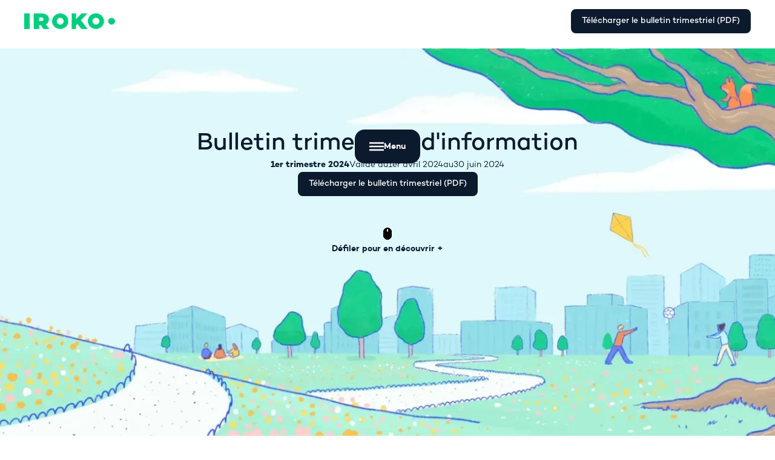

--- FILE ---
content_type: text/html; charset=utf-8
request_url: https://www.iroko.eu/bulletins-trimestriels/t1-2024
body_size: 28763
content:
<!DOCTYPE html><!-- Last Published: Wed Jan 28 2026 18:00:38 GMT+0000 (Coordinated Universal Time) --><html data-wf-domain="www.iroko.eu" data-wf-page="66154ed495d6768e3bee8d80" data-wf-site="60587f96a10f0a6da456f874" lang="fr" data-wf-collection="66154ed395d6768e3bee8d68" data-wf-item-slug="t1-2024"><head><meta charset="utf-8"/><title>Bulletin Trimestriel T1 2024 Iroko Zen</title><meta content="Découvrez le bulletin trimestriel de la SCPI Iroko Zen au 1er trimestre 2024." name="description"/><meta content="width=device-width, initial-scale=1" name="viewport"/><meta content="google-site-verification=wd_JcannyPanAktrdEasnyQCCKrb74vPmazT5Y_jWLk" name="google-site-verification"/><link href="https://cdn.prod.website-files.com/60587f96a10f0a6da456f874/css/staging-iroko-b2c.shared.29d783daa.min.css" rel="stylesheet" type="text/css" integrity="sha384-KdeD2qfq1jRecvOTJtLJxbx/az7kHykutSpmowKuQfgsJRg+tdvfhasC2RG6i+we" crossorigin="anonymous"/><script type="text/javascript">!function(o,c){var n=c.documentElement,t=" w-mod-";n.className+=t+"js",("ontouchstart"in o||o.DocumentTouch&&c instanceof DocumentTouch)&&(n.className+=t+"touch")}(window,document);</script><link href="https://cdn.prod.website-files.com/60587f96a10f0a6da456f874/60587f96a10f0a216456f8e1_favicon-32x32.png" rel="shortcut icon" type="image/x-icon"/><link href="https://cdn.prod.website-files.com/60587f96a10f0a6da456f874/60587f96a10f0a3aef56f8c4_ms-icon-310x310%20(1).png" rel="apple-touch-icon"/><link href="https://www.iroko.eu/bulletins-trimestriels/t1-2024" rel="canonical"/><!-- Code de vérification de propriété du site pour la Search Console -->
<meta name="google-site-verification" content="oRMDcCeHR8m2bmv13ggzo87XwxnAmEXt7nU1qGxueWY" />

<!-- Preconnect pour accélérer le chargement -->
<link rel="preconnect" href="https://opendata.iroko.com">
<link rel="preconnect" href="https://assets.calendly.com">
<link rel="preconnect" href="https://cdn.usefathom.com">

<!-- Google Tag Manager -->
<script>(function(w,d,s,l,i){w[l]=w[l]||[];w[l].push({'gtm.start':
new Date().getTime(),event:'gtm.js'});var f=d.getElementsByTagName(s)[0],
j=d.createElement(s),dl=l!='dataLayer'?'&l='+l:'';j.async=true;j.src=
'https://www.googletagmanager.com/gtm.js?id='+i+dl+ '&gtm_auth=bKxpPR5DFRQMf-CrwKFbyg&gtm_preview=env-1&gtm_cookies_win=x';f.parentNode.insertBefore(j,f);
})(window,document,'script','dataLayer','GTM-5F2HL4C');</script>

<!-- Fathom website analytics -->
<script defer src="https://cdn.usefathom.com/script.js" data-site="TSUHRINZ"></script>

<!-- Chiffres clefs -->
<script defer src="https://opendata.iroko.com/api/figure-embed.js"></script><!-- [Attributes by Finsweet] CMS Slider -->
<script async src="https://cdn.jsdelivr.net/npm/@finsweet/attributes-cmsslider@1/cmsslider.js"></script>

<!-- Animation Donuts -->
<script async src="https://cdn.jsdelivr.net/npm/chart.js@4.2.1/dist/chart.umd.min.js"></script>
<script async src="https://cdn.jsdelivr.net/npm/chartjs-plugin-deferred@2.0.0/dist/chartjs-plugin-deferred.js"></script>
</head><body><div class="w-embed w-iframe"><!-- Google Tag Manager (noscript) -->
<noscript><iframe src="https://www.googletagmanager.com/ns.html?id=GTM-5F2HL4C"
height="0" width="0" style="display:none;visibility:hidden"></iframe></noscript>
<!-- End Google Tag Manager (noscript) --></div><div class="global-styles w-embed w-script"><style>
/* Snippet gets rid of top margin on first element in any rich text*/
.w-richtext>:first-child {
	margin-top: 0;
}

/* Snippet gets rid of bottom margin on last element in any rich text*/
.w-richtext>:last-child, .w-richtext ol li:last-child, .w-richtext ul li:last-child {
	margin-bottom: 0;
}

/* Snippet prevents all click and hover interaction with an element */
.clickable-off {
	pointer-events: none;
}

/* Snippet enables all click and hover interaction with an element */
.clickable-on{
  pointer-events: auto;
}

/* Snippet enables you to add class of div-square which creates and maintains a 1:1 dimension of a div.*/
.div-square::after {
	content: "";
	display: block;
	padding-bottom: 100%;
}

/*Hide focus outline for main content element*/
main:focus-visible {
	outline: -webkit-focus-ring-color auto 0px;
}

/* Make sure containers never lose their center alignment*/
.container-medium, .container-small, .container-large {
	margin-right: auto !important;
	margin-left: auto !important;
}

/*Reset buttons, and links styles*/
a {
	color: inherit;
	text-decoration: inherit;
	font-size: inherit;
}

/*Apply "..." after 3 lines of text */
.text-style-3lines {
	display: -webkit-box;
	overflow: hidden;
	-webkit-line-clamp: 3;
	-webkit-box-orient: vertical;
}

/*Apply "..." after 2 lines of text */
.text-style-2lines {
	display: -webkit-box;
	overflow: hidden;
	-webkit-line-clamp: 2;
	-webkit-box-orient: vertical;
}

/* Adds inline flex display */
.display-inlineflex {
  display: inline-flex;
}
</style>


<script>
// override the hbspt functionality while hubspot is loading
var hbspt = {
   //push form to hubcache queue
   forms:{create:function(c){hubcache.forms.push(c)}},
};

// cache hubspot forms here
var hubcache = {
        forms:[],
        letsgo:function()
        {
            setTimeout(()=>{
             for (var i in hubcache.forms){
              //hubspot is now loaded
              hbspt.forms.create(hubcache.forms[i]);
            }            
            },500);
        }
    }
</script>


<!-- START code pour obfusquer des liens -->
<script>
document.addEventListener('DOMContentLoaded', function() {
    var obfLinks = document.querySelectorAll('.obflink');

    obfLinks.forEach(function(link) {
        link.addEventListener('click', function(e) {
            e.preventDefault(); // Empêche le lien de suivre l'url par défaut

            var obfuscatedLink = link.getAttribute('data-obflink');
            var decodedLink = atob(obfuscatedLink);

            window.open(decodedLink);
        });
    });
});
</script>


<style>
.obflink {
    text-decoration: none;
    color: #00ce7e;
    font-weight: 600
}

.obflink:hover {
    text-decoration: underline;
    cursor: pointer;
    color: #000000	
}
</style>
<!-- END code pour obfusquer des liens --></div><aside class="ds-page_wrapper"><main class="ds-main_wrapper"><header class="nav_wrapper_small background-color-white"><div class="padding-global"><div class="container-large"><div data-collapse="tiny" data-animation="default" data-duration="400" data-easing="ease" data-easing2="ease" data-no-scroll="1" role="banner" class="nav-desktop_lp w-nav"><nav class="nav_1stline_lp"><a href="/" class="nav_logo-link w-nav-brand"><img src="https://cdn.prod.website-files.com/60587f96a10f0a6da456f874/62d91cfd40dfc6734ce72b98_Logo-Iroko-green.webp" alt="Logo Iroko" class="nav_logo-img"/></a><div class="nav-1st_bloc-right"><nav role="navigation" class="nav_menu-right-top w-nav-menu"><a href="https://iroko-documentation.s3.eu-west-3.amazonaws.com/Legal/Bulletin_trimestriel_T1_2024.pdf" id="BT-T4-2023" fathom-click="" class="design-system--ds-button_primary-dark w-inline-block"><div>Télécharger le bulletin trimestriel (PDF)</div></a></nav></div></nav></div></div><div data-collapse="medium" data-animation="default" data-duration="700" data-easing="ease-out" data-easing2="ease-out" data-no-scroll="1" role="banner" class="nav-mobile_lp w-nav"><div class="nav-mobile_wrapper"><div class="nav-mobile_top"><nav class="nav-mobile_top-container"><nav class="nav-mobile_logo"><a href="/" class="nav-mobile_link w-nav-brand"><img src="https://cdn.prod.website-files.com/60587f96a10f0a6da456f874/62d91cfd40dfc6734ce72b98_Logo-Iroko-green.webp" alt="Logo Iroko" class="nav-logo mobile"/></a></nav><a href="https://cdn.prod.website-files.com/60587f96a10f0a6da456f874/65b8eed0bfe3d9d2b215163c_BT%20Iroko%20Zen%20-%20T4%202023.pdf" id="BT-T4-2023" fathom-click="" class="design-system--ds-button_primary-dark w-inline-block"><div>Télécharger</div></a></nav></div></div></div></div></header><section class="section_header-bt"><div class="hero-bt_wrapper"><div class="header-bt_title"><h1 class="text-align-center">Bulletin trimestriel d&#x27;information<br/></h1><div class="sous-titre-bt_wrapper"><div class="text-weight-bold">1er trimestre 2024</div><div class="_2texts-inline"><div class="text-align-center text-style-nowrap">Valide du</div><div class="text-align-center text-style-nowrap">1er avril 2024</div><div class="text-align-center text-style-nowrap">au</div><div class="text-align-center text-style-nowrap">30 juin 2024</div></div></div><div class="cta-block"><a href="https://iroko-documentation.s3.eu-west-3.amazonaws.com/Legal/Bulletin_trimestriel_T1_2024.pdf" id="BT-T4-2023" fathom-click="" class="design-system--ds-button_primary-dark w-inline-block"><div>Télécharger le bulletin trimestriel (PDF)</div></a></div><div class="menu-button_wrapper"><header data-w-id="b870b73a-ff55-52da-eab7-36a8f6230287" class="menu-inactive_wrapper"><img src="https://cdn.prod.website-files.com/60587f96a10f0a6da456f874/659ff2aa467d25d3407680f6_burgerbutton.webp" loading="lazy" alt="" class="header-menu_cross"/><div class="text-color-light text-weight-semibold">Menu</div></header><div class="menu-active_wrapper"><div class="header-menu-active_wrapper"><div class="text-color-light text-weight-semibold">Menu</div><img src="https://cdn.prod.website-files.com/60587f96a10f0a6da456f874/659fffe9f5e38695406b7f00_burgerbutton%20(1).webp" loading="lazy" data-w-id="b870b73a-ff55-52da-eab7-36a8f623028f" alt="" class="header-menu_cross"/></div><a href="#section_edito" data-w-id="b870b73a-ff55-52da-eab7-36a8f6230290" class="header-menu_link w-inline-block"><div class="text-size-xs">01.</div><div class="text-weight-semibold">L’édito</div></a><a href="#section_chiffres" data-w-id="b870b73a-ff55-52da-eab7-36a8f6230295" class="header-menu_link w-inline-block"><div class="text-size-xs">02.</div><div class="text-weight-semibold">Les chiffres</div></a><a href="#" data-w-id="b870b73a-ff55-52da-eab7-36a8f623029a" class="header-menu_link w-inline-block"><div class="text-size-xs">03.</div><div class="text-weight-semibold">Les dividendes</div></a><a href="#section_patrimoine" data-w-id="b870b73a-ff55-52da-eab7-36a8f623029f" class="header-menu_link w-inline-block"><div class="text-size-xs">04.</div><div class="text-weight-semibold">Coup d’oeil sur le patrimoine</div></a><a href="#section_acquisition" data-w-id="b870b73a-ff55-52da-eab7-36a8f62302a4" class="header-menu_link w-inline-block"><div class="text-size-xs">05.</div><div class="text-weight-semibold">Les nouvelles acquisitions du trimestre</div></a><a href="#section_actualite" data-w-id="b870b73a-ff55-52da-eab7-36a8f62302a9" class="header-menu_link w-inline-block"><div class="text-size-xs">06.</div><div class="text-weight-semibold">L&#x27;actualité du portefeuille</div></a><a href="#section_isr" data-w-id="b870b73a-ff55-52da-eab7-36a8f62302ae" class="header-menu_link w-inline-block"><div class="text-size-xs">07.</div><div class="text-weight-semibold">Les actions ISR</div></a></div></div></div><img src="https://cdn.prod.website-files.com/60587f96a10f0a1b2056f889/662f5daf6be42d1fbaac1911_Image%20(8).webp" loading="lazy" alt="" sizes="100vw" srcset="https://cdn.prod.website-files.com/60587f96a10f0a1b2056f889/662f5daf6be42d1fbaac1911_Image%20(8)-p-500.webp 500w, https://cdn.prod.website-files.com/60587f96a10f0a1b2056f889/662f5daf6be42d1fbaac1911_Image%20(8)-p-800.webp 800w, https://cdn.prod.website-files.com/60587f96a10f0a1b2056f889/662f5daf6be42d1fbaac1911_Image%20(8)-p-1080.webp 1080w, https://cdn.prod.website-files.com/60587f96a10f0a1b2056f889/662f5daf6be42d1fbaac1911_Image%20(8)-p-1600.webp 1600w, https://cdn.prod.website-files.com/60587f96a10f0a1b2056f889/662f5daf6be42d1fbaac1911_Image%20(8).webp 1784w" class="image-153"/><div id="id-scroll" class="div-block-276"><img src="https://cdn.prod.website-files.com/60587f96a10f0a6da456f874/661fe0bd379182e94ef8aa4e_Vector%20(1).webp" loading="lazy" id="icone-souris" alt="" class="image-177"/><div class="text-weight-semibold">Défiler pour en découvrir +</div></div></div></section><section id="section_edito" class="section_edito"><div class="padding-global"><div class="container-medium"><div class="padding-section-40px"><div class="edito_wrapper"><div class="edito-main-text_wrapper"><div class="edito_right-block"><div class="text-encadre-vert">L&#x27;éDITO</div><h2 class="text-align-left mobile-text-align-center">Une période d’opportunités dans la lignée de 2023</h2><div class="text-edito_wrapper"><div class="texte_edito w-richtext"><p><strong>Votre SCPI continue à construire sa performance pour les années futures.</strong></p><p>‍</p><p>Toujours à contre-courant du désamour actuel des épargnants pour le marché de la SCPI, Iroko Zen profite d’une collecte soutenue sur ce premier trimestre 2024 avec plus de 74 M€ confiés et près de 2 000 nouveaux associés.</p></div><div data-w-id="b870b73a-ff55-52da-eab7-36a8f62302d0" class="show-more-btn">Afficher la suite...</div></div></div><div class="edito_left-block"><img src="https://cdn.prod.website-files.com/60587f96a10f0a1b2056f889/661fbc78ea7cd41ae13f5719_Rectangle%207716%20(1).webp" loading="lazy" alt="" class="edito_image-ceo"/><div class="edito_legende-ceo"><div class="text-size-24px text-weight-bold">Gautier Delabrousse-Mayoux</div><div class="_2texts-inline align-items-left tablet-align-items-center"><div class="text-color-neutral-darker">Président &amp; Fondateur</div><div class="text-color-neutral-darker">chez Iroko</div></div></div></div></div><div class="more-text_wrapper"><div class="texte_edito-suite w-richtext"><p>Les capitaux ainsi confiés permettent à Iroko Zen de profiter des opportunités du marché offertes par la remontée des taux, et d’être en position de force dans un marché aujourd’hui favorable aux acheteurs.</p><p>‍</p><p>La hausse brutale des taux directeurs entre juillet 2022 et septembre 2023 a balayé d’un revers cette dynamique et entraîné une baisse brutale des prix de l’immobilier tertiaire.</p><p>‍</p><p>Sur ce 1er trimestre, les équipes d’investissement d’Iroko ont pu acquérir des actifs présentant des rapports rendements-risques inédits depuis ces 15 dernières années sur tous les secteurs d’activité.</p><p>‍</p><p>Dans la lignée de sa stratégie initiale, Iroko Zen poursuit sa diversification en ajoutant 6 nouveaux actifs à son portefeuille en bureaux, commerces et logistique pour un total de plus de 66 M€ hors droits. Elle dépasse aujourd’hui le cap symbolique des 100 actifs.</p><p>‍</p><p>Avec des rendements acte en main<sup>1</sup> allant de <strong>7,83 % à 8,28 %</strong> et des durées résiduelles d’engagement des locataires de 7,6 ans en moyenne, votre SCPI continue à construire sa performance pour les années futures.</p><p>‍</p><blockquote>⚠️ Pour rappel, les performances passées ne présagent pas des performances futures.</blockquote><p>‍</p><p>La SCPI est bien engagée dans la poursuite de sa dynamique d’acquisitions avec un portefeuille d’actifs sous exclusivité de plus de 140 M€. Ce portefeuille présente un taux acte en main<sup>1</sup> moyen supérieur à 8 %. Ces taux permettent ainsi d’augmenter la rentabilité moyenne de la SCPI et donc sa performance sur le long terme.</p><p>‍</p><p>À ce stade, l’objectif annuel de taux de distribution cible non garanti de 6,75 % à 7,50 % reste plus que jamais d’actualité, le dividende distribué brut de fiscalité étrangère d’Iroko Zen au T1 2024 ayant été de 3,58 €/part.</p><p>‍</p><blockquote>⚠️ L&#x27;objectif présenté est une estimation des performances futures à partir des données de l&#x27;année 2024, des hypothèses de marchés arrêtées par Iroko. Il ne constitue pas une promesse de rendement.</blockquote><p>‍</p><p>Nous sommes convaincus que les prochains mois vont continuer à être favorables aux investisseurs en immobilier et restons particulièrement attentifs aux évolutions potentielles des taux de la Banque centrale européenne.</p><p>‍</p><p><sup>1 </sup><em>Le rendement Acte en Main (AEM) est non garanti. Le taux de rendement initial AEM exprime le rapport entre la valeur locative nette (c’est-à-dire le loyer annuel net dans le cas où l’actif serait totalement loué) d’un bien et son coût d’acquisition AEM (la valeur d’achat hors droits du bien augmentée des droits de mutation, des émoluments de notaire et commission de brokerage).</em></p></div><div class="show-less-btn_bloc"><div class="space-bloc"></div><div class="show-less-btn_wrapper"><a href="#section_edito" data-w-id="b870b73a-ff55-52da-eab7-36a8f623030a" class="w-inline-block"><div class="show-less-btn">Afficher moins...</div></a></div></div></div><img src="https://cdn.prod.website-files.com/60587f96a10f0a1b2056f889/662a65f2f661fc7702afb712_Un_Mod%C3%A8le_Vertueux_Illustration_%201%20copie%202.webp" loading="lazy" data-w-id="b870b73a-ff55-52da-eab7-36a8f623030d" alt="" sizes="100vw" srcset="https://cdn.prod.website-files.com/60587f96a10f0a1b2056f889/662a65f2f661fc7702afb712_Un_Mod%C3%A8le_Vertueux_Illustration_%201%20copie%202-p-500.webp 500w, https://cdn.prod.website-files.com/60587f96a10f0a1b2056f889/662a65f2f661fc7702afb712_Un_Mod%C3%A8le_Vertueux_Illustration_%201%20copie%202.webp 605w" class="snowflake-icon-parallax bt-1"/><img src="https://cdn.prod.website-files.com/60587f96a10f0a1b2056f889/662a65f2f661fc7702afb712_Un_Mod%C3%A8le_Vertueux_Illustration_%201%20copie%202.webp" loading="lazy" data-w-id="b870b73a-ff55-52da-eab7-36a8f623030e" alt="" sizes="100vw" srcset="https://cdn.prod.website-files.com/60587f96a10f0a1b2056f889/662a65f2f661fc7702afb712_Un_Mod%C3%A8le_Vertueux_Illustration_%201%20copie%202-p-500.webp 500w, https://cdn.prod.website-files.com/60587f96a10f0a1b2056f889/662a65f2f661fc7702afb712_Un_Mod%C3%A8le_Vertueux_Illustration_%201%20copie%202.webp 605w" class="snowflake-icon-parallax bt-2"/><img src="https://cdn.prod.website-files.com/60587f96a10f0a1b2056f889/662a65f2f661fc7702afb712_Un_Mod%C3%A8le_Vertueux_Illustration_%201%20copie%202.webp" loading="lazy" data-w-id="b870b73a-ff55-52da-eab7-36a8f623030f" alt="" sizes="100vw" srcset="https://cdn.prod.website-files.com/60587f96a10f0a1b2056f889/662a65f2f661fc7702afb712_Un_Mod%C3%A8le_Vertueux_Illustration_%201%20copie%202-p-500.webp 500w, https://cdn.prod.website-files.com/60587f96a10f0a1b2056f889/662a65f2f661fc7702afb712_Un_Mod%C3%A8le_Vertueux_Illustration_%201%20copie%202.webp 605w" class="snowflake-icon-parallax bt-3"/></div></div></div></div></section><section id="section_perf" class="section_perf23 w-condition-invisible"><div class="padding-global"><div class="container-large"><div class="padding-section-40px"><div class="perf23_wrapper"><div class="w-embed"><h2>La performance d’Iroko Zen sur l'année 2023</h2></div><div class="card-container_perf23"><div class="card-performances background-primary-color"><h3 class="text-align-center">Objectifs de la SCPI</h3><div class="bloc-bottom_card-perf23"><div class="chiffre-perf23_wrapper"><div class="chiffre-perf23">7,28 %</div><div class="text-color-neutral-darker text-align-center">TRI depuis le lancement de la SCPI</div></div><div class="chiffre-perf23_wrapper"><div class="chiffre-perf23">5.5 %</div><div class="text-color-neutral-darker text-align-center">Objectif de taux de distribution non garanti</div></div></div></div><div class="card-performances background-tertiary-color"><div class="text-align-center w-embed"><h3>Performance 2023</h3></div><div class="bloc-bottom_card-perf23"><div class="chiffre-perf23_wrapper"><div class="chiffre-perf23">7,14 %</div><div class="text-color-neutral-darker w-embed"><p>Taux de distribution en 2023</p></div></div></div></div><div class="card-performances background-primary-color"><div class="text-align-center w-embed"><h3>Dividendes </h3></div><div class="bloc-bottom_card-perf23"><div class="chiffre-perf23_wrapper"><div class="chiffre-perf23">14,64 €</div><div class="text-color-neutral-darker text-align-center">Brut de fiscalité étrangère (par part)</div></div><div class="chiffre-perf23_wrapper"><div class="chiffre-perf23">12,54 €</div><div class="text-color-neutral-darker text-align-center">Net de fiscalité étrangère (par part)</div></div></div></div></div><div class="text-weight-bold text-color-neutral-darker text-align-center">Les performances passées ne présagent pas des performances futures.</div><div class="cta-expert_wrapper-bt background-primary-color"><div class="cta-expert_block-top"><h3>Besoin d‘être accompagné dans votre projet ?</h3><div class="text-align-center">Réservez un créneau d&#x27;échange avec un de nos conseillers Iroko ou sollicitez votre conseiller en gestion de patrimoine. Il sera parfaitement à même de répondre à vos questions.</div></div><div class="cta-expert_block-middle lp-scpi"><div><div class="script-open-calendly"><div class="c-cta-primary-dark-image-cri"><a href="#" fathom-click="" class="design-system--ds-button_primary-dark w-inline-block"><img loading="lazy" src="https://cdn.prod.website-files.com/60587f96a10f0a6da456f874/639b11eade7c8a8f9bcaab93_Icon_phone-white.webp" alt="" class="design-system--cp-img-button-primary-dark"/><div>Parler avec un conseiller</div></a><img src="https://cdn.prod.website-files.com/60587f96a10f0a6da456f874/67e51d12e5339d3194cb7fae_981b2bb18df5347e1882ec82766be1e4_photo_cris_mar_2025.webp" loading="lazy" alt="" class="img_cri-faces"/></div></div></div></div></div></div></div></div></div></section><section id="section_perf" class="section_perf23-not-year"><div class="padding-global"><div class="container-large"><div class="padding-section-40px"><div class="perf23_wrapper"><div class="text-align-center w-embed"><h2>La performance d’Iroko Zen au 31 mars 2024</h2></div><div class="card-container_perf-t1-2-3"><div class="card-performances background-primary-color"><h3 class="text-align-center">Objectifs de la SCPI</h3><div class="bloc-bottom_card-perf23"><div class="chiffre-perf23_wrapper"><div class="w-embed"><p class="chiffre-perf23">6,60 % - 7,50 %</p></div><div class="text-color-neutral-darker text-align-center">Objectif annuel de taux de distribution cible non garanti</div></div></div></div><div id="w-node-f13fe743-a69f-6d62-aea5-8993df525aa7-3bee8d80" class="card-performances background-secondary-color"><h3 class="text-align-center no-wrap">Distribution trimestrielles</h3><div class="bloc-bottom_card-perf23"><div class="chiffre-perf23_wrapper"><div class="w-embed"><p class="chiffre-perf23">3,58 €/part</p></div><div class="text-color-neutral-darker text-align-center">Versement brut de fiscalité étrangère effectué au premier trimestre 2024</div></div></div></div></div><div class="text-weight-bold text-color-neutral-darker text-align-center">Les performances passées ne présagent pas des performances futures. L’objectif présenté est une estimation des performances futures à partir des données de l&#x27;année 2024, des hypothèses de marchés arrêtées par Iroko. Il ne constitue pas une promesse de rendement.</div><div class="cta-expert_wrapper-bt background-primary-color"><div class="cta-expert_block-top"><h3>Besoin d‘être accompagné dans votre projet ?</h3><div class="text-align-center">Réservez un créneau d&#x27;échange avec un de nos conseillers Iroko ou sollicitez votre conseiller en gestion de patrimoine. Il sera parfaitement à même de répondre à vos questions.</div></div><div class="cta-expert_block-middle lp-scpi"><div><div class="script-open-calendly"><div class="c-cta-primary-dark-image-cri"><a href="#" fathom-click="" class="design-system--ds-button_primary-dark w-inline-block"><img loading="lazy" src="https://cdn.prod.website-files.com/60587f96a10f0a6da456f874/639b11eade7c8a8f9bcaab93_Icon_phone-white.webp" alt="" class="design-system--cp-img-button-primary-dark"/><div>Parler avec un conseiller</div></a><img src="https://cdn.prod.website-files.com/60587f96a10f0a6da456f874/67e51d12e5339d3194cb7fae_981b2bb18df5347e1882ec82766be1e4_photo_cris_mar_2025.webp" loading="lazy" alt="" class="img_cri-faces"/></div></div></div></div></div></div></div></div></div></section><section id="section_chiffres" class="section_chiffres"><div class="padding-global"><div class="container-large"><div class="padding-section-40px"><div class="chiffres_wrapper"><h2 class="text-align-center">Découvrez les chiffres d’Iroko Zen</h2><div class="card-collection_chiffres"><div class="card-wrapper_chiffres"><div class="chiffres-card_block-top"><div class="text-weight-semibold">Capitalisation</div><div class="counter_wrapper"><div class="counter2">541.7</div><div class="text-block-113">M€</div></div></div><div class="chiffres-card_block-bottom"><div><div class="_2texts-inline align-items-left"><div class="text-weight-semibold">+</div><div class="text-weight-semibold">74.5</div><div class="text-weight-semibold">M€</div></div><div class="_2texts-inline"><div class="text-color-neutral-darker text-size-xs">Collecte nette au</div><div class="text-color-neutral-darker text-size-xs">T1 2024</div></div></div></div></div><div class="card-wrapper_chiffres"><div class="chiffres-card_block-top"><div class="text-weight-semibold">Nombre total d’associés</div><div class="counter3">12825</div></div><div class="chiffres-card_block-bottom"><div><div class="_2texts-inline align-items-left"><div class="text-weight-semibold">+</div><div id="new-associes2" class="text-weight-semibold w-embed w-script"><script>

function formatterMontant(montant) {
    // Utilise une expression régulière pour ajouter un espace tous les trois chiffres
    return montant.toString().replace(/\B(?=(\d{3})+(?!\d))/g, " ");
}

// Obtenez la valeur de "nombre-de-parts-total" à partir de Webflow
var montant = "1961";
// Appelez la fonction formatterMontant avec le montant obtenu de Webflow
var montantFormate = formatterMontant(montant);

// Sélectionnez l'élément avec l'id "new-associes"
var nbSurfaceElement = document.getElementById("new-associes2");

// Mettez à jour le contenu de l'élément avec le montant formaté
nbSurfaceElement.textContent = montantFormate;

</script></div></div><div class="_2texts-inline align-items-left"><div class="text-color-neutral-darker text-size-xs">Nouveaux associés au</div><div class="text-color-neutral-darker text-size-xs">T1 2024</div></div></div></div></div><div class="card-wrapper_chiffres"><div class="chiffres-card_block-top"><div class="text-weight-semibold">Nombre de parts total</div><div class="counter6">2708406</div></div><div class="chiffres-card_block-bottom"><div><div id="parts-souscrites2" class="text-weight-semibold w-embed w-script"><script>

function formatterMontant(montant) {
    // Utilise une expression régulière pour ajouter un espace tous les trois chiffres
    return montant.toString().replace(/\B(?=(\d{3})+(?!\d))/g, " ");
}

// Obtenez la valeur de "nombre-de-parts-total" à partir de Webflow
var montant = "373740";
// Appelez la fonction formatterMontant avec le montant obtenu de Webflow
var montantFormate = formatterMontant(montant);

// Sélectionnez l'élément avec l'id "new-associes"
var nbSurfaceElement = document.getElementById("parts-souscrites2");

// Mettez à jour le contenu de l'élément avec le montant formaté
nbSurfaceElement.textContent = "+ " + montantFormate;

</script></div><div class="text-color-neutral-darker w-embed"><p class="text-color-neutral/darker text-size-xs">Parts souscrites au T1 2024</p></div></div><div><div class="_2texts-inline align-items-left"><div class="text-weight-semibold text-color-grey-blue">-</div><div id="parts-retirees2" class="text-weight-semibold w-embed w-script"><script>

function formatterMontant(montant) {
    // Utilise une expression régulière pour ajouter un espace tous les trois chiffres
    return montant.toString().replace(/\B(?=(\d{3})+(?!\d))/g, " ");
}

// Obtenez la valeur de "nombre-de-parts-total" à partir de Webflow
var montant = "1372";
// Appelez la fonction formatterMontant avec le montant obtenu de Webflow
var montantFormate = formatterMontant(montant);

// Sélectionnez l'élément avec l'id "new-associes"
var nbSurfaceElement = document.getElementById("parts-retirees2");

// Mettez à jour le contenu de l'élément avec le montant formaté
nbSurfaceElement.textContent = montantFormate;

</script></div></div><div class="text-color-neutral-darker w-embed"><p class="text-color-neutral/darker text-size-xs">Parts retirées au T1 2024 dont 0 en attente de retrait</p></div></div></div></div><div class="card-wrapper_chiffres"><div class="chiffres-card_block-top"><div class="text-weight-semibold">Valorisation du patrimoine (Hors Droits)</div><div class="counter_wrapper"><div class="counter4">610.3</div><div class="text-block-113">M€</div></div></div><div class="chiffres-card_block-bottom"><div><div class="_2texts-inline align-items-left"><div class="text-weight-semibold">+</div><div class="text-weight-semibold">66.2</div><div class="text-weight-semibold">M€</div></div><div class="text-color-neutral-darker w-embed"><p class="text-color-neutral/darker text-size-xs">Volume d'acquisition Hors Droits Hors Frais au T1 2024</p></div></div></div></div><div class="card-wrapper_chiffres"><div class="chiffres-card_block-top"><div class="text-weight-semibold">Nombre total d’actifs</div><div class="counter5">101</div></div><div class="chiffres-card_block-bottom"><div><div class="_2texts-inline align-items-left"><div class="text-weight-semibold">+</div><div class="text-weight-semibold">6</div></div><div class="text-color-neutral-darker w-embed"><p class="text-color-neutral/darker text-size-xs">Nombre d’actifs acquis au T1 2024</p></div></div></div></div><div class="card-wrapper_chiffres"><div class="chiffres-card_block-top"><div class="text-weight-semibold">Nombre total de locataires</div><div class="counter1">154</div></div><div class="chiffres-card_block-bottom"><div><div class="_2texts-inline align-items-left"><div class="text-weight-semibold">+</div><div class="text-weight-semibold">17</div></div><div class="text-color-neutral-darker w-embed"><p class="text-color-neutral/darker text-size-xs">Nombre de nouveaux locataires au T1 2024</p></div></div></div></div></div><div class="card-collection_chiffres w-condition-invisible"><div class="card-wrapper_chiffres"><div class="chiffres-card_block-top"><div class="counter_wrapper"><div class="counter1 w-dyn-bind-empty"></div><div class="text-block-113">%</div></div><div class="text-size-xs text-color-blue-new">de taux de de distribution</div></div><div class="chiffres-card_block-bottom"><div><div class="_2texts-inline align-items-left"><div class="text-weight-semibold"><strong>6.81 %</strong></div></div><div class="_2texts-inline"><div class="text-color-neutral-darker w-embed"><p class="text-color-neutral/darker text-size-xs">Taux de distribution du T1 2024</p></div></div></div></div></div><div class="card-wrapper_chiffres"><div class="chiffres-card_block-top"><div class="text-weight-semibold">Capitalisation</div><div class="counter_wrapper"><div class="counter2">541.7</div><div class="text-block-113">M€</div></div></div><div class="chiffres-card_block-bottom"><div><div class="_2texts-inline align-items-left"><div class="text-weight-semibold">+</div><div class="text-weight-semibold">74.5</div><div class="text-weight-semibold">M€</div></div><div class="_2texts-inline"><div class="text-color-neutral-darker w-embed"><p class="text-color-neutral/darker text-size-xs">Collecte nette au T1 2024</p></div></div></div></div></div><div class="card-wrapper_chiffres"><div class="chiffres-card_block-top"><div class="text-weight-semibold">Nombre de parts total</div><div id="parts-totales" class="counter6 w-embed w-script"><script>

function formatterMontant(montant) {
    // Utilise une expression régulière pour ajouter un espace tous les trois chiffres
    return montant.toString().replace(/\B(?=(\d{3})+(?!\d))/g, " ");
}

// Obtenez la valeur de "nombre-de-parts-total" à partir de Webflow
var montant = "2708406";
// Appelez la fonction formatterMontant avec le montant obtenu de Webflow
var montantFormate = formatterMontant(montant);

// Sélectionnez l'élément avec l'id "new-associes"
var nbSurfaceElement = document.getElementById("parts-totales");

// Mettez à jour le contenu de l'élément avec le montant formaté
nbSurfaceElement.textContent = "" + montantFormate;

</script></div></div><div class="chiffres-card_block-bottom"><div><div id="parts-souscrites" class="text-weight-semibold w-embed w-script"><script>

function formatterMontant(montant) {
    // Utilise une expression régulière pour ajouter un espace tous les trois chiffres
    return montant.toString().replace(/\B(?=(\d{3})+(?!\d))/g, " ");
}

// Obtenez la valeur de "nombre-de-parts-total" à partir de Webflow
var montant = "373740";
// Appelez la fonction formatterMontant avec le montant obtenu de Webflow
var montantFormate = formatterMontant(montant);

// Sélectionnez l'élément avec l'id "new-associes"
var nbSurfaceElement = document.getElementById("parts-souscrites");

// Mettez à jour le contenu de l'élément avec le montant formaté
nbSurfaceElement.textContent = "+ " + montantFormate;

</script></div><div class="text-color-neutral-darker w-embed"><p class="text-color-neutral/darker text-size-xs">Parts souscrites au T1 2024</p></div></div><div><div class="_2texts-inline align-items-left"><div class="text-weight-semibold text-color-grey-blue">-</div><div id="parts-retirees" class="text-weight-semibold text-color-grey-blue w-embed w-script"><script>

function formatterMontant(montant) {
    // Utilise une expression régulière pour ajouter un espace tous les trois chiffres
    return montant.toString().replace(/\B(?=(\d{3})+(?!\d))/g, " ");
}

// Obtenez la valeur de "nombre-de-parts-total" à partir de Webflow
var montant = "1372";
// Appelez la fonction formatterMontant avec le montant obtenu de Webflow
var montantFormate = formatterMontant(montant);

// Sélectionnez l'élément avec l'id "new-associes"
var nbSurfaceElement = document.getElementById("parts-retirees");

// Mettez à jour le contenu de l'élément avec le montant formaté
nbSurfaceElement.textContent = montantFormate;

</script></div></div><div class="text-color-neutral-darker w-embed"><p class="text-color-neutral/darker text-size-xs">Parts retirées au  dont 0 en attente de retrait</p></div></div></div></div><div class="card-wrapper_chiffres"><div class="chiffres-card_block-top"><div class="text-weight-semibold">Nombre total d’associés</div><div id="nb-total-associe" class="counter6 w-embed w-script"><script>

function formatterMontant(montant) {
    // Utilise une expression régulière pour ajouter un espace tous les trois chiffres
    return montant.toString().replace(/\B(?=(\d{3})+(?!\d))/g, " ");
}

// Obtenez la valeur de "nombre-de-parts-total" à partir de Webflow
var montant = "12825";
// Appelez la fonction formatterMontant avec le montant obtenu de Webflow
var montantFormate = formatterMontant(montant);

// Sélectionnez l'élément avec l'id "new-associes"
var nbSurfaceElement = document.getElementById("nb-total-associe");

// Mettez à jour le contenu de l'élément avec le montant formaté
nbSurfaceElement.textContent = "" + montantFormate;

</script></div></div><div class="chiffres-card_block-bottom"><div><div class="_2texts-inline align-items-left"><div class="text-weight-semibold">+</div><div id="new-associes" class="text-weight-semibold w-embed w-script"><script>

function formatterMontant(montant) {
    // Utilise une expression régulière pour ajouter un espace tous les trois chiffres
    return montant.toString().replace(/\B(?=(\d{3})+(?!\d))/g, " ");
}

// Obtenez la valeur de "nombre-de-parts-total" à partir de Webflow
var montant = "1961";
// Appelez la fonction formatterMontant avec le montant obtenu de Webflow
var montantFormate = formatterMontant(montant);

// Sélectionnez l'élément avec l'id "new-associes"
var nbSurfaceElement = document.getElementById("new-associes");

// Mettez à jour le contenu de l'élément avec le montant formaté
nbSurfaceElement.textContent = montantFormate;

</script></div></div><div class="_2texts-inline align-items-left"><div class="text-color-neutral-darker w-embed"><p class="text-color-neutral/darker text-size-xs">Nouveaux associés au T1 2024</p></div></div></div></div></div><div class="card-wrapper_chiffres"><div class="chiffres-card_block-top"><div class="text-weight-semibold">Nombre total d’actifs</div><div class="counter5">101</div></div><div class="chiffres-card_block-bottom"><div><div class="_2texts-inline align-items-left"><div class="text-weight-semibold">+</div><div class="text-weight-semibold">6</div></div><div class="text-color-neutral-darker w-embed"><p class="text-color-neutral/darker text-size-xs">Nombre d’actifs acquis au T1 2024</p></div></div></div></div><div class="card-wrapper_chiffres"><div class="chiffres-card_block-top"><div class="text-weight-semibold">Valorisation du patrimoine (Hors Droits)</div><div class="counter_wrapper"><div id="valorisation-patrimoine" class="counter6 w-embed w-script"><script>

function formatterMontant(montant) {
    // Utilise une expression régulière pour ajouter un espace tous les trois chiffres
    return montant.toString().replace(/\B(?=(\d{3})+(?!\d))/g, " ");
}

// Obtenez la valeur de "nombre-de-parts-total" à partir de Webflow
var montant = "610.3";
// Appelez la fonction formatterMontant avec le montant obtenu de Webflow
var montantFormate = formatterMontant(montant);

// Sélectionnez l'élément avec l'id "new-associes"
var nbSurfaceElement = document.getElementById("valorisation-patrimoine");

// Mettez à jour le contenu de l'élément avec le montant formaté
nbSurfaceElement.textContent = "" + montantFormate;

</script></div><div class="text-block-113">M€</div></div></div><div class="chiffres-card_block-bottom"><div><div class="_2texts-inline align-items-left"><div class="text-weight-semibold">+</div><div class="text-weight-semibold">66.2</div><div class="text-weight-semibold">M€</div></div><div class="text-color-neutral-darker w-embed"><p class="text-color-neutral/darker text-size-xs">Volume d'acquisition Hors Droits Hors Frais au T1 2024</p></div></div></div></div></div><div class="embed-animation-counter w-embed w-script"><script>
window.addEventListener('load', () => {
  const number1 = document.querySelector('#section_chiffres .counter1')
  const number2 = document.querySelector('#section_chiffres .counter2')
  const number3 = document.querySelector('#section_chiffres .counter3')
  const number4 = document.querySelector('#section_chiffres .counter4')
  const number5 = document.querySelector('#section_chiffres .counter5')
  const number6 = document.querySelector('#section_chiffres .counter6')
  
  gsap.registerPlugin(ScrollTrigger);
  
  const formatNumber = (el) => {
    el.textContent = parseInt(el.textContent).toLocaleString();
  };

  gsap.from(number1, {
    scrollTrigger: ".counter1",
    textContent: 0,
    duration: 2,
    snap: { textContent: 0.01 }
  });

  gsap.from(number2, {
    scrollTrigger: ".counter2",
    textContent: 0,
    duration: 2,
    snap: { textContent: 0.1 }
  });

  gsap.from(number3, {
    scrollTrigger: ".counter3",
    textContent: 0,
    duration: 2,
    snap: { textContent: 1 },
    onUpdate: () => formatNumber(number3),
  });

  gsap.from(number4, {
    scrollTrigger: ".counter4",
    textContent: 0,
    duration: 2,
    snap: { textContent: 0.1 }
  });

  gsap.from(number5, {
    scrollTrigger: ".counter5",
    textContent: 0,
    duration: 2,
    snap: { textContent: 1 },
    onUpdate: () => formatNumber(number5),
  });

  gsap.from(number6, {
    scrollTrigger: ".counter6",
    textContent: 0,
    duration: 2,
    snap: { textContent: 1 },
    onUpdate: () => formatNumber(number6),
  });
});
</script></div><div class="text-color-neutral-darker w-embed"><p>Source : Iroko, données au 31 mars 2024</p></div><div class="text-size-24px text-weight-bold text-color-neutral-darker text-align-center">Les performances passées ne présagent pas des performances futures.</div></div></div></div></div></section><section class="section_risks"><div class="padding-global"><div class="container-large"><div class="padding-section-40px"><div class="risques_wrapper_lp max-width-960px"><img src="https://cdn.prod.website-files.com/60587f96a10f0a6da456f874/6319a83421f82b0efb360d70_microphone.webp" loading="lazy" alt="Iroko speaker" width="70" class="megaphone-img"/><div class="risques_top-wrapper"><div class="margin-bottom"><div class="text-encadre-vert centered">PARLONS FRANCHEMENT</div></div><h2 class="text-align-center">Chez Iroko, même les risques sont transparents.</h2><div class="text-align-center">Comme tout investissement en immobilier, investir en SCPI comporte des risques. S’il est important de les connaître pour faire un choix éclairé, ils sont parfois passés sous silence. Nous, on préfère la transparence.</div></div><div class="risques_bottom-wrapper"><div class="w-layout-grid grid-8"><div id="w-node-b870b73a-ff55-52da-eab7-36a8f62303bc-3bee8d80" class="risques_bloc"><h3 id="w-node-b870b73a-ff55-52da-eab7-36a8f62303bd-3bee8d80">Risque de liquidité</h3><div id="w-node-b870b73a-ff55-52da-eab7-36a8f62303bf-3bee8d80" class="text-color-neutral-darker">Les SCPI sont des placements long terme (supérieur à 8 ans), étant investis en actifs immobiliers, ils sont considérés comme peu liquides. <br/><br/>Les SCPI ne garantissent pas la revente des parts.</div></div><div id="w-node-b870b73a-ff55-52da-eab7-36a8f62303c4-3bee8d80" class="risques_bloc"><h3 id="w-node-b870b73a-ff55-52da-eab7-36a8f62303c5-3bee8d80">Revenus non garantis</h3><div id="w-node-b870b73a-ff55-52da-eab7-36a8f62303c7-3bee8d80" class="text-color-neutral-darker">Les revenus versés peuvent varier à la hausse comme à la baisse et dépendent du montant et du paiement des loyers. Les revenus d’une SCPI ne sont pas garantis.</div></div><div id="w-node-b870b73a-ff55-52da-eab7-36a8f62303c9-3bee8d80" class="risques_bloc"><h3 id="w-node-b870b73a-ff55-52da-eab7-36a8f62303ca-3bee8d80">Risque de perte en capital</h3><div id="w-node-b870b73a-ff55-52da-eab7-36a8f62303cc-3bee8d80" class="text-color-neutral-darker">Le marché immobilier peut varier à la hausse comme à la baisse. En cas de baisse, l&#x27;investisseur pourrait ne pas récupérer la totalité du capital investi.</div></div><div id="w-node-b870b73a-ff55-52da-eab7-36a8f62303ce-3bee8d80" class="risques_bloc"><h3 id="w-node-b870b73a-ff55-52da-eab7-36a8f62303cf-3bee8d80"><strong>Risque de change</strong></h3><div id="w-node-b870b73a-ff55-52da-eab7-36a8f62303d1-3bee8d80" class="text-color-neutral-darker">La SCPI détient des actifs libellés en devises étrangères, leur valeur peut varier en fonction des taux de change. Cela peut réduire la valeur des parts détenues ou le revenu perçu par les associés.<br/></div></div></div></div><div class="div-block-3519"><div>Pour en savoir plus, consultez notre <a target="_blank" href="https://www.iroko.eu/guide/scpi-danger" class="link-9">page dédiée</a> présentant l&#x27;ensemble des risques de la SCPI.</div></div></div></div></div></div></section><section class="section_frais"><div class="padding-global"><div class="container-large"><div class="padding-section-40px"><div class="frais_wrapper max-width-960px"><h2 class="text-align-center">Les frais de la SCPI Iroko Zen</h2><div class="frais-accordion_wrapper"><div class="accordion-item_wrapper"><div data-w-id="b870b73a-ff55-52da-eab7-36a8f62303df" class="trigger-accordion_frais background-primary-color"><div class="accordion-item_bloc-left"><img src="https://cdn.prod.website-files.com/60587f96a10f0a6da456f874/65b25495f724110f2cded4b9_illu_assemblee%201.webp" loading="lazy" alt="" class="image-158"/><div class="text-size-24px text-weight-bold text-align-left">À l’entrée</div></div><div class="arrow-accordion_wrapper"><img src="https://cdn.prod.website-files.com/60587f96a10f0a6da456f874/62e81920beeea859e2d58600_Icon-nav-right-black.webp" loading="lazy" alt="" class="image-159"/></div></div><div class="content-accordion_wrapper"><div><strong>Commission de souscription : 0 %</strong></div></div></div><div class="accordion-item_wrapper"><div data-w-id="b870b73a-ff55-52da-eab7-36a8f62303eb" class="trigger-accordion_frais background-primary-color"><div class="accordion-item_bloc-left"><img src="https://cdn.prod.website-files.com/60587f96a10f0a6da456f874/65b25495a963c58e10e7dd39_Un_Mode%CC%80le_Vertueux_Illustration_%201%202%20(1).webp" loading="lazy" alt="" class="image-158"/><div class="text-size-24px text-weight-bold text-align-left">Pendant la vie de l’investissement</div></div><div class="arrow-accordion_wrapper"><img src="https://cdn.prod.website-files.com/60587f96a10f0a6da456f874/62e81920beeea859e2d58600_Icon-nav-right-black.webp" loading="lazy" alt="" class="image-159"/></div></div><div class="content-accordion_wrapper"><div>En échange de sa gestion, Iroko facture directement la SCPI : <br/>• Commission de suivi et de pilotage de la réalisation des travaux : un montant maximum de 5% HT (6 % TTC), calculé sur le montant des travaux réalisés.<br/>• Commission de gestion : 12 % HT (14,4 % TTC) des produits locatifs hors taxes encaissés directement ou indirectement  et des autres produits encaissés par la SCPI.<br/>• Commissions à l&#x27;acquisition et d&#x27;intermédiation : 3% HT (3,6 % TTC) du prix de vente net vendeur des actifs immobiliers à l’acquisition et 5% HT (soit 6 % TTC) du montant hors droits de la transaction réalisée dans le cas où il n’y aurait pas d’intermédiaire à la vente ou à l’achat d’un bien immobilier (off market, côté acquéreur ou côté vendeur), et que ce travail a bien été réalisé par la société de gestion.<br/>• Alignement d’intérêt à la vente : 4,16 % HT (5 % TTC) du prix de vente net vendeur des actifs immobiliers uniquement si la plus-value est supérieure à 5 %.<br/><br/>Iroko Zen a choisi d’externaliser la gestion locative de ses biens à des spécialistes dans chacun des pays où elle possède des actifs. Ce montant est couvert par les frais de gestion.</div></div></div><div class="accordion-item_wrapper"><div data-w-id="b870b73a-ff55-52da-eab7-36a8f623040d" class="trigger-accordion_frais background-primary-color"><div class="accordion-item_bloc-left"><img src="https://cdn.prod.website-files.com/60587f96a10f0a6da456f874/65b25495cf035e83b6c8f488_illu_bulletintrimestriel%201.webp" loading="lazy" alt="" class="image-158"/><div class="text-size-24px text-weight-bold text-align-left">À la sortie</div></div><div class="arrow-accordion_wrapper"><img src="https://cdn.prod.website-files.com/60587f96a10f0a6da456f874/62e81920beeea859e2d58600_Icon-nav-right-black.webp" loading="lazy" alt="" class="image-159"/></div></div><div class="content-accordion_wrapper"><div>• En cas de sortie avant 3 ans de détention : 5 % HT (6 % TTC) de commission de sortie anticipée i.e. avant 3 ans.<br/>• Pour une détention supérieure à 3 ans : aucune commission.<br/>• En cas de transfert de parts par voie de cession de gré à gré ou en cas de mutation (donation/succession) des frais de dossier de 200 € HT (240 € TTC) seront facturés. Ces frais sont à la charge de l’acquéreur, du donataire ou de l’ayant-droit.</div></div></div></div></div></div></div></div></section><section class="section_histogram-dvds"><div class="ds-padding_global ds-padding_section-large"><div class="ds-container_large"><div class="histogram-dvds_wrapper"><div class="dvds_bloc-wrapper-histogram"><div class="dvds_container"><h2 class="heading-38">Les dividendes de la SCPI Zen</h2><div class="w-embed w-iframe"><iframe
  src="https://opendata.iroko.com/embed/charts/h-dividends-zen?height=300px"
  width="100%"
  height="520"
  style="border:0; overflow:hidden;"
  loading="lazy"
></iframe></div><div class="text-block-286">Les revenus ne sont pas garantis. Ils dépendent du bon paiement des loyers par les locataires. <br/>Les performances passées ne présagent pas des performances futures.</div></div></div></div></div></div></section><section id="section_patrimoine" class="section_patrimoine"><div class="padding-global"><div class="container-medium"><div class="padding-section-40px"><div class="patrimoine_wrapper"><div class="patrimoine_header"><h2 class="text-align-center">Coup d’œil sur le patrimoine</h2><div class="text-align-center text-color-neutral-darker">Chiffres clés, répartition par typologie, vue sur l’ensemble du patrimoine</div></div><div class="diversification-donuts_bloc"><div class="donut-repartition_wrapper"><div class="patrimoine-donut_header"><h3 class="text-align-center">Répartition géographique</h3><div class="text-align-center text-color-neutral-darker">En pourcentage de valeur hors droits</div></div><div class="donut-repartition-actifs w-embed w-script"><canvas id="donut_repartition-geographique"></canvas>
<!-- Chart.js Import -->
<script src="https://cdn.jsdelivr.net/npm/chart.js@4.2.1/dist/chart.umd.min.js"></script>
<script src="https://cdn.jsdelivr.net/npm/chartjs-plugin-deferred@2.0.0/dist/chartjs-plugin-deferred.js"></script>
<script>
  Chart.register(ChartDeferred);
  Chart.Tooltip.positioners.customPosition = function (elements, eventPosition) {
    return {
      x: eventPosition.x,
      y: eventPosition.y,
    };
  };
  var ctx = document.getElementById("donut_repartition-geographique").getContext("2d");
  new Chart(ctx, {
   type: "doughnut",
    data: {
      labels: ["France", "Royaume-Uni", "Irlande", "Espagne",  "Pays-Bas", "Allemagne", "Italie"],
      datasets: [
        {
          data: [44, , 17, 14, 12,13,],
          backgroundColor: ["rgba(207, 229, 248, 1)", "#68AFEC", "#117DDC", "#0D61AB", "#06477F", "#0C1A2E", "#000000"],
          barPercentage: 0.9,
          categoryPercentage: 0.9,
          borderWidth: 2,
          borderColor: '#F7F7F8',
        },
      ],
    },
    options: {
    cutout: "65%",
        aspectRatio: 1,
        animation: {
        	animateRotate: true,
         	animateScale: true
         },
      plugins: {
        deferred: {
          xOffset: 150,
          yOffset: "75%",
          delay: 500,
        },
        legend: {
          display: false,
        },
        tooltip: {
          yAlign: "top",
          xAlign: "left",
          position: "customPosition",
          caretSize: 0,
          padding: 8,
          cornerRadius: 10,
          boxPadding: 8,
          backgroundColor: "rgba(255, 255, 255, 1)",
 					shadow: {
    				color: "rgba(0, 0, 0, 0.5)",
    				blur: 10,
   			 		offsetX: 5,
    				offsetY: 5,
  				},
          titleColor: "rgba(47, 76, 255, 1)",
          titleFont: {
            size: 14,
            weight: 600,
          },
          bodyColor: "rgba(12, 26, 46, 1)",
          bodyFont: {
            size: 14,
            weight: 400,
          },
          callbacks: {
            label: (toolTipItem) => {
            	console.log("toolTipItem =>", toolTipItem)
            	return "" + toolTipItem.formattedValue + "%";
            },
          },
        },
      },
    },
  });
</script></div><div class="legende-donut-patrimoine_wrapper"><div class="legende-patrimoine_bloc"><div class="legende_header"><div class="gommette-fr"></div><div class="text-weight-semibold">France</div></div><div class="legende_header"><div class="gommette-uk"></div><div class="text-weight-semibold">Royaume-uni</div></div><div class="legende_header"><div class="gommette-ir"></div><div class="text-weight-semibold">Irlande</div></div><div class="legende_header"><div class="gommette-es"></div><div class="text-weight-semibold">Espagne</div></div></div><div class="legende-patrimoine_bloc"><div class="legende_header"><div class="gommette-pb"></div><div class="text-weight-semibold">Pays-Bas</div></div><div class="legende_header"><div class="gommette-al"></div><div class="text-weight-semibold">Allemagne</div></div><div class="legende_header"><div class="gommette-it"></div><div class="text-weight-semibold">Italie</div></div></div></div></div><div class="donut-repartition_wrapper"><div class="patrimoine-donut_header"><h3 class="text-align-center">Répartition par typologie</h3><div class="text-align-center text-color-neutral-darker">En pourcentage de valeur hors droits</div></div><div class="donut-repartition-actifs w-embed w-script"><canvas id="donut_repartition-typologie"></canvas>
<!-- Chart.js Import -->
<script src="https://cdn.jsdelivr.net/npm/chart.js@4.2.1/dist/chart.umd.min.js"></script>
<script src="https://cdn.jsdelivr.net/npm/chartjs-plugin-deferred@2.0.0/dist/chartjs-plugin-deferred.js"></script>
<script>
  Chart.register(ChartDeferred);
  Chart.Tooltip.positioners.customPosition = function (elements, eventPosition) {
    return {
      x: eventPosition.x,
      y: eventPosition.y,
    };
  };
  var ctx = document.getElementById("donut_repartition-typologie").getContext("2d");
  new Chart(ctx, {
    type: "doughnut",
    data: {
      labels: ["Bureaux", "Commerces", "Locaux d'activités", "Entrepôts", "Santé/Education"],
      datasets: [
        {
          data: [32, 26, 21, 12, 9],
          backgroundColor: ["rgba(207, 229, 248, 1)", "rgba(17, 125, 220, 1)", "rgba(13, 97, 171, 1)", "rgba(10, 66, 115, 1)", "rgba(10, 55, 77, 1)"],
          barPercentage: 0.9,
          categoryPercentage: 0.9,
          borderWidth: 2,
          borderColor: '#F7F7F8',
        },
      ],
    },
    options: {
    cutout: "65%",
        aspectRatio: 1,
        animation: {
        	animateRotate: true,
         	animateScale: true
         },
      plugins: {
        deferred: {
          xOffset: 150,
          yOffset: "75%",
          delay: 500,
        },
        legend: {
          display: false,
        },
        tooltip: {
          yAlign: "top",
          xAlign: "left",
          position: "customPosition",
          caretSize: 0,
          padding: 8,
          cornerRadius: 10,
          boxPadding: 8,
          backgroundColor: "rgba(255, 255, 255, 1)",
 					shadowColor: "rgba(0, 0, 0, 0.5)",
					shadowBlur: 10,
    			shadowOffsetX: 5,
    			shadowOffsetY: 5,
          titleColor: "rgba(47, 76, 255, 1)",
          titleFont: {
            size: 14,
            weight: 600,
          },
          bodyColor: "rgba(12, 26, 46, 1)",
          bodyFont: {
            size: 14,
            weight: 400,
          },
          callbacks: {
            label: (toolTipItem) => {
            	console.log("toolTipItem =>", toolTipItem)
            	return "" + toolTipItem.formattedValue + "%";
            },
          },
        },
      },
    },
  });
</script></div><div class="legende-donut-patrimoine_wrapper"><div class="legende-patrimoine_bloc"><div class="legende_header"><div class="gommette-bureaux_legende"></div><div class="text-weight-semibold">Bureaux</div></div><div class="legende_header"><div class="gommette-commerce_legende"></div><div class="text-weight-semibold">Commerces</div></div><div class="legende_header"><div class="gommette-locaux_legende"></div><div class="text-weight-semibold">Locaux d&#x27;activités </div></div></div><div class="legende-patrimoine_bloc"><div class="legende_header"><div class="gommette-entrepot_legende"></div><div class="text-weight-semibold">Entrepôts</div></div><div class="legende_header"><div class="gommette-autres_legende"></div><div class="text-weight-semibold"><strong>Santé / Education</strong></div></div></div></div></div></div><div class="patrimoine-chiffres_wrapper background-secondary-color"><div class="data-patrimoine_block"><div class="kpi_wrapper"><div>Nombre d’actifs</div><div class="c-text_chiffre-patrimoine-bt">101</div></div><div class="kpi_wrapper"><div>Surface du patrimoine</div><div id="surface" class="c-text_chiffre-patrimoine-bt w-embed w-script"><script>

    function formatterMontant(montant) {
        // Utilise une expression régulière pour ajouter un espace tous les trois chiffres
        return montant.toString().replace(/\B(?=(\d{3})+(?!\d))/g, " ");
    }
    
    // Obtenez la valeur de "nombre-de-parts-total" à partir de Webflow
    var montant = "450481";
    // Appelez la fonction formatterMontant avec le montant obtenu de Webflow
    var montantFormate = formatterMontant(montant);
    
    // Sélectionnez l'élément avec l'id "nb-surface"
    var nbSurfaceElement = document.getElementById("surface");
    
    // Mettez à jour le contenu de l'élément avec le montant formaté
    nbSurfaceElement.textContent = montantFormate + " m2";
    
    </script></div></div><div class="kpi_wrapper"><div class="kpi-title_wrapper"><div>Durée moyenne des baux jusqu’à leurs terme (WALT)</div><div class="wrapper-information"><img src="https://cdn.prod.website-files.com/60587f96a10f0a6da456f874/6568c01d340d153ee3af510e_info.webp" loading="lazy" width="16" height="16" alt="bouton d&#x27;informations" data-w-id="b870b73a-ff55-52da-eab7-36a8f623058f" class="icon-information"/><div class="popup-information walt"><div class="kpi-content_wrapper"><div class="text-size-tiny text-color-grey text-align-center">Moyenne pondérée de la durée résiduelle des baux jusqu’à leurs termes contractuels.</div></div><img src="https://cdn.prod.website-files.com/60587f96a10f0a6da456f874/6568c088c94791fe8f2ab9dd_Design%20sans%20titre%20(3).webp" loading="lazy" alt="" class="image-136"/></div></div></div><div id="surface" class="c-text_chiffre-patrimoine-bt w-embed"><p class="c-text_chiffre-patrimoine-bt">8.9 ans</p></div></div><div class="kpi_wrapper"><div>Loyers encaissés sur le trimestre (€ HT HC)</div><div id="loyers" class="c-text_chiffre-patrimoine-bt w-embed w-script"><script>

function formatterMontant(montant) {
    // Utilise une expression régulière pour ajouter un espace tous les trois chiffres
    return montant.toString().replace(/\B(?=(\d{3})+(?!\d))/g, " ");
}

// Obtenez la valeur de "nombre-de-parts-total" à partir de Webflow
var montant = "9912252";
// Appelez la fonction formatterMontant avec le montant obtenu de Webflow
var montantFormate = formatterMontant(montant);

// Sélectionnez l'élément avec l'id "nb-surface"
var nbSurfaceElement = document.getElementById("loyers");

// Mettez à jour le contenu de l'élément avec le montant formaté
nbSurfaceElement.textContent = montantFormate + " €";

</script></div></div></div><div class="data-patrimoine_block"><div class="kpi_wrapper"><div class="kpi-title_wrapper"><div>Taux d&#x27;Occupation Financier (TOF)</div><div class="wrapper-information"><img width="16" height="16" alt="bouton d&#x27;informations" src="https://cdn.prod.website-files.com/60587f96a10f0a6da456f874/6568c01d340d153ee3af510e_info.webp" loading="lazy" data-w-id="d05ce6e5-8d51-09d6-05d7-1aa997a44e29" class="icon-information"/><div class="popup-information walb"><div class="kpi-content_wrapper"><div class="text-size-tiny text-color-grey text-align-center">Il se détermine par la division du montant total des loyers et indemnités d’occupation facturés ainsi que des valeurs locatives de marché des autres locaux non disponibles à la location, par le montant total des loyers facturables dans l’hypothèse où l’intégralité du patrimoine serait louée (définition ASPIM).</div></div><img loading="lazy" src="https://cdn.prod.website-files.com/60587f96a10f0a6da456f874/6568c088c94791fe8f2ab9dd_Design%20sans%20titre%20(3).webp" alt="" class="image-136"/></div></div></div><div id="surface" class="c-text_chiffre-patrimoine-bt w-embed"><p class="c-text_chiffre-patrimoine-bt">99.7 %</p></div></div><div class="kpi_wrapper"><div class="kpi-title_wrapper"><div>Taux d&#x27;Occupation Physique (TOP)</div><div class="wrapper-information"><img width="16" height="16" alt="bouton d&#x27;informations" src="https://cdn.prod.website-files.com/60587f96a10f0a6da456f874/6568c01d340d153ee3af510e_info.webp" loading="lazy" data-w-id="5f0c9f0a-5f31-1a8a-95cf-ffae747f6aba" class="icon-information"/><div class="popup-information walb"><div class="kpi-content_wrapper"><div class="text-size-tiny text-color-grey text-align-center">Il se détermine par la division de la surface cumulée des locaux occupés par la surface cumulée des locaux détenus (définition ASPIM).</div></div><img loading="lazy" src="https://cdn.prod.website-files.com/60587f96a10f0a6da456f874/6568c088c94791fe8f2ab9dd_Design%20sans%20titre%20(3).webp" alt="" class="image-136"/></div></div></div><div id="surface" class="c-text_chiffre-patrimoine-bt w-embed"><p class="c-text_chiffre-patrimoine-bt">99 %</p></div></div><div class="kpi_wrapper"><div>Durée d’engagement ferme de nos locataires jusqu’à la prochaine possibilité de dénonciation (WALB)</div><div id="surface" class="c-text_chiffre-patrimoine-bt w-embed"><p class="c-text_chiffre-patrimoine-bt">8 ans</p></div></div><div class="kpi_wrapper"><div class="kpi-title_wrapper"><div>Ratio d’endettement (LTV)</div><div class="wrapper-information"><img width="16" height="16" alt="bouton d&#x27;informations" src="https://cdn.prod.website-files.com/60587f96a10f0a6da456f874/6568c01d340d153ee3af510e_info.webp" loading="lazy" data-w-id="a10f01ed-c2c6-ea76-45be-45f9a215b49e" class="icon-information"/><div class="popup-information walb"><div class="kpi-content_wrapper"><div class="text-size-tiny text-color-grey text-align-center">C’est le taux d’endettement d’Iroko Zen. Cette notion est utilisée dans le cadre de l&#x27;octroi d&#x27;un crédit immobilier. Le principe du Loan To Value consiste à rapporter le montant total des financements bancaires de la SCPI à la valeur totale du patrimoine.</div></div><img loading="lazy" src="https://cdn.prod.website-files.com/60587f96a10f0a6da456f874/6568c088c94791fe8f2ab9dd_Design%20sans%20titre%20(3).webp" alt="" class="image-136"/></div></div></div><div id="surface" class="c-text_chiffre-patrimoine-bt w-embed"><p class="c-text_chiffre-patrimoine-bt">26 %</p></div></div></div></div></div></div></div></div></section><section id="section_acquisition" class="section_acquisition"><div class="padding-global"><div class="container-medium"><div class="padding-section-40px"><div class="acquisition_wrapper"><div class="new-asset_wrapper"><h2 class="text-align-center">Les nouvelles acquisitions du trimestre</h2><div class="assets_collection-list-wrapper w-dyn-list"><div role="list" class="assets_collection_list page-bt w-dyn-items"><div role="listitem" class="assets_collection-item w-dyn-item"><a href="/actif/bureaux-a-lille" class="asset_bloc-wrapper w-inline-block"><div class="asset_bloc-top"><img loading="lazy" src="https://cdn.prod.website-files.com/60587f96a10f0a1b2056f889/6614ff72ef127f57cb38903f_EuroCentre-57.JPG.jpg.jpg.webp" alt="Actif immobilier | Bureaux à Lille" sizes="100vw" srcset="https://cdn.prod.website-files.com/60587f96a10f0a1b2056f889/6614ff72ef127f57cb38903f_EuroCentre-57.JPG.jpg.jpg-p-500.webp 500w, https://cdn.prod.website-files.com/60587f96a10f0a1b2056f889/6614ff72ef127f57cb38903f_EuroCentre-57.JPG.jpg.jpg-p-800.webp 800w, https://cdn.prod.website-files.com/60587f96a10f0a1b2056f889/6614ff72ef127f57cb38903f_EuroCentre-57.JPG.jpg.jpg-p-1080.webp 1080w, https://cdn.prod.website-files.com/60587f96a10f0a1b2056f889/6614ff72ef127f57cb38903f_EuroCentre-57.JPG.jpg.jpg-p-1600.webp 1600w, https://cdn.prod.website-files.com/60587f96a10f0a1b2056f889/6614ff72ef127f57cb38903f_EuroCentre-57.JPG.jpg.jpg-p-2000.webp 2000w, https://cdn.prod.website-files.com/60587f96a10f0a1b2056f889/6614ff72ef127f57cb38903f_EuroCentre-57.JPG.jpg.jpg-p-2600.webp 2600w, https://cdn.prod.website-files.com/60587f96a10f0a1b2056f889/6614ff72ef127f57cb38903f_EuroCentre-57.JPG.jpg.jpg-p-3200.webp 3200w, https://cdn.prod.website-files.com/60587f96a10f0a1b2056f889/6614ff72ef127f57cb38903f_EuroCentre-57.JPG.jpg.jpg.webp 4500w" class="asset_img"/></div><div class="asset_bloc-middle"><div fs-cmsfilter-field="name" class="text-size-14px text-weight-semibold text-color-dark">Bureaux à Lille</div><div fs-cmsfilter-field="localisation" class="text-size-14px text-color-neutral-darker text-weight-semibold">France</div></div><div class="asset_bloc-bottom-wrapper"><div class="asset-typologie_row"><div class="text-size-14px text-color-neutral-darker">Typologie</div><div fs-cmsfilter-field="typologie" class="text-size-14px text-weight-semibold text-color-dark">Bureaux</div></div><div class="divider_asset-card"></div><div class="asset-walb_row"><div class="wrapper-infos-aem"><div class="text-size-14px text-color-neutral-darker">WALB</div><div class="wrapper-information"><img width="16" height="16" alt="bouton d&#x27;informations" src="https://cdn.prod.website-files.com/60587f96a10f0a6da456f874/6568c01d340d153ee3af510e_info.webp" loading="lazy" data-w-id="16bc1668-b3b9-ad2c-6f82-248957b46b90" class="icon-information"/><div class="popup-information walb"><div class="kpi-content_wrapper"><div class="text-size-tiny text-color-grey text-align-center">Durée d’engagement ferme de nos locataires jusqu’à la prochaine possibilité de dénonciation</div></div><img loading="lazy" src="https://cdn.prod.website-files.com/60587f96a10f0a6da456f874/6568c088c94791fe8f2ab9dd_Design%20sans%20titre%20(3).webp" alt="" class="image-136"/></div></div></div><div class="_2texts_wrapper"><div class="text-size-14px text-weight-semibold text-color-dark">2.35</div><div class="text-size-14px text-weight-semibold text-color-dark">ans</div></div></div><div class="divider_asset-card"></div><div class="asset-aem_row"><div class="wrapper-infos-aem"><div class="text-size-14px text-color-neutral-darker">Rendement AEM</div><div class="wrapper-information"><img width="16" height="16" alt="bouton d&#x27;informations" src="https://cdn.prod.website-files.com/60587f96a10f0a6da456f874/6568c01d340d153ee3af510e_info.webp" loading="lazy" data-w-id="16bc1668-b3b9-ad2c-6f82-248957b46ba0" class="icon-information"/><div class="popup-information aem"><div class="kpi-content_wrapper"><div class="text-size-tiny text-color-grey text-align-center">Le rendement Acte en Main (AEM) est non garanti. Le taux de rendement initial AEM exprime le rapport entre la valeur locative nette (c’est-à-dire le loyer annuel net dans le cas où l’actif serait totalement loué) d’un bien et son coût d’acquisition AEM (la valeur d’achat hors droits du bien augmentée des droits de mutation, des émoluments de notaire et commission de brokerage).</div></div><img loading="lazy" src="https://cdn.prod.website-files.com/60587f96a10f0a6da456f874/6568c088c94791fe8f2ab9dd_Design%20sans%20titre%20(3).webp" alt="" class="image-136"/></div></div></div><div class="_2texts_wrapper"><div class="text-size-14px text-weight-semibold text-color-dark">8.05</div><div class="text-size-14px text-weight-semibold text-color-dark">%</div></div></div><div class="divider_asset-card"></div><div class="asset-aem_row"><div class="wrapper-infos-aem"><div class="text-size-14px text-color-neutral-darker">Montant de l&#x27;acquisition HD</div></div><div class="_2texts_wrapper"><div class="text-size-14px text-weight-semibold text-color-dark">21,12</div><div class="text-size-14px text-weight-semibold text-color-dark">M€</div></div></div></div></a></div><div role="listitem" class="assets_collection-item w-dyn-item"><a href="/actif/portefeuille-buffalo-grill" class="asset_bloc-wrapper w-inline-block"><div class="asset_bloc-top"><img loading="lazy" src="https://cdn.prod.website-files.com/60587f96a10f0a1b2056f889/654cce65288e699bffc616cb_Capturedecran2023-11-06a19.51.1968958d43.png.webp" alt="Actif immobilier | PORTEFEUILLE BUFFALO GRILL" sizes="100vw" srcset="https://cdn.prod.website-files.com/60587f96a10f0a1b2056f889/654cce65288e699bffc616cb_Capturedecran2023-11-06a19.51.1968958d43.png-p-500.webp 500w, https://cdn.prod.website-files.com/60587f96a10f0a1b2056f889/654cce65288e699bffc616cb_Capturedecran2023-11-06a19.51.1968958d43.png-p-800.webp 800w, https://cdn.prod.website-files.com/60587f96a10f0a1b2056f889/654cce65288e699bffc616cb_Capturedecran2023-11-06a19.51.1968958d43.png-p-1080.webp 1080w, https://cdn.prod.website-files.com/60587f96a10f0a1b2056f889/654cce65288e699bffc616cb_Capturedecran2023-11-06a19.51.1968958d43.png-p-1600.webp 1600w, https://cdn.prod.website-files.com/60587f96a10f0a1b2056f889/654cce65288e699bffc616cb_Capturedecran2023-11-06a19.51.1968958d43.png.webp 1734w" class="asset_img"/></div><div class="asset_bloc-middle"><div fs-cmsfilter-field="name" class="text-size-14px text-weight-semibold text-color-dark">Portefeuille Buffalo Grill</div><div fs-cmsfilter-field="localisation" class="text-size-14px text-color-neutral-darker text-weight-semibold">France</div></div><div class="asset_bloc-bottom-wrapper"><div class="asset-typologie_row"><div class="text-size-14px text-color-neutral-darker">Typologie</div><div fs-cmsfilter-field="typologie" class="text-size-14px text-weight-semibold text-color-dark">Commerces</div></div><div class="divider_asset-card"></div><div class="asset-walb_row"><div class="wrapper-infos-aem"><div class="text-size-14px text-color-neutral-darker">WALB</div><div class="wrapper-information"><img width="16" height="16" alt="bouton d&#x27;informations" src="https://cdn.prod.website-files.com/60587f96a10f0a6da456f874/6568c01d340d153ee3af510e_info.webp" loading="lazy" data-w-id="16bc1668-b3b9-ad2c-6f82-248957b46b90" class="icon-information"/><div class="popup-information walb"><div class="kpi-content_wrapper"><div class="text-size-tiny text-color-grey text-align-center">Durée d’engagement ferme de nos locataires jusqu’à la prochaine possibilité de dénonciation</div></div><img loading="lazy" src="https://cdn.prod.website-files.com/60587f96a10f0a6da456f874/6568c088c94791fe8f2ab9dd_Design%20sans%20titre%20(3).webp" alt="" class="image-136"/></div></div></div><div class="_2texts_wrapper"><div class="text-size-14px text-weight-semibold text-color-dark">12.01</div><div class="text-size-14px text-weight-semibold text-color-dark">ans</div></div></div><div class="divider_asset-card"></div><div class="asset-aem_row"><div class="wrapper-infos-aem"><div class="text-size-14px text-color-neutral-darker">Rendement AEM</div><div class="wrapper-information"><img width="16" height="16" alt="bouton d&#x27;informations" src="https://cdn.prod.website-files.com/60587f96a10f0a6da456f874/6568c01d340d153ee3af510e_info.webp" loading="lazy" data-w-id="16bc1668-b3b9-ad2c-6f82-248957b46ba0" class="icon-information"/><div class="popup-information aem"><div class="kpi-content_wrapper"><div class="text-size-tiny text-color-grey text-align-center">Le rendement Acte en Main (AEM) est non garanti. Le taux de rendement initial AEM exprime le rapport entre la valeur locative nette (c’est-à-dire le loyer annuel net dans le cas où l’actif serait totalement loué) d’un bien et son coût d’acquisition AEM (la valeur d’achat hors droits du bien augmentée des droits de mutation, des émoluments de notaire et commission de brokerage).</div></div><img loading="lazy" src="https://cdn.prod.website-files.com/60587f96a10f0a6da456f874/6568c088c94791fe8f2ab9dd_Design%20sans%20titre%20(3).webp" alt="" class="image-136"/></div></div></div><div class="_2texts_wrapper"><div class="text-size-14px text-weight-semibold text-color-dark">7.78</div><div class="text-size-14px text-weight-semibold text-color-dark">%</div></div></div><div class="divider_asset-card"></div><div class="asset-aem_row"><div class="wrapper-infos-aem"><div class="text-size-14px text-color-neutral-darker">Montant de l&#x27;acquisition HD</div></div><div class="_2texts_wrapper"><div class="text-size-14px text-weight-semibold text-color-dark">6,67</div><div class="text-size-14px text-weight-semibold text-color-dark">M€</div></div></div></div></a></div><div role="listitem" class="assets_collection-item w-dyn-item"><a href="/actif/commerce-a-bray" class="asset_bloc-wrapper w-inline-block"><div class="asset_bloc-top"><img loading="lazy" src="https://cdn.prod.website-files.com/60587f96a10f0a1b2056f889/65e9c931819752c2f45de360_63b74b80-adbf-4794-b772-23bf5c5fcf58.JPG.jpg.jpg.webp" alt="Actif immobilier | Commerce à Bray" sizes="100vw" srcset="https://cdn.prod.website-files.com/60587f96a10f0a1b2056f889/65e9c931819752c2f45de360_63b74b80-adbf-4794-b772-23bf5c5fcf58.JPG.jpg.jpg-p-500.webp 500w, https://cdn.prod.website-files.com/60587f96a10f0a1b2056f889/65e9c931819752c2f45de360_63b74b80-adbf-4794-b772-23bf5c5fcf58.JPG.jpg.jpg-p-800.webp 800w, https://cdn.prod.website-files.com/60587f96a10f0a1b2056f889/65e9c931819752c2f45de360_63b74b80-adbf-4794-b772-23bf5c5fcf58.JPG.jpg.jpg-p-1080.webp 1080w, https://cdn.prod.website-files.com/60587f96a10f0a1b2056f889/65e9c931819752c2f45de360_63b74b80-adbf-4794-b772-23bf5c5fcf58.JPG.jpg.jpg-p-1600.webp 1600w, https://cdn.prod.website-files.com/60587f96a10f0a1b2056f889/65e9c931819752c2f45de360_63b74b80-adbf-4794-b772-23bf5c5fcf58.JPG.jpg.jpg.webp 1600w" class="asset_img"/></div><div class="asset_bloc-middle"><div fs-cmsfilter-field="name" class="text-size-14px text-weight-semibold text-color-dark">Commerce à Bray</div><div fs-cmsfilter-field="localisation" class="text-size-14px text-color-neutral-darker text-weight-semibold">Irlande</div></div><div class="asset_bloc-bottom-wrapper"><div class="asset-typologie_row"><div class="text-size-14px text-color-neutral-darker">Typologie</div><div fs-cmsfilter-field="typologie" class="text-size-14px text-weight-semibold text-color-dark">Commerces</div></div><div class="divider_asset-card"></div><div class="asset-walb_row"><div class="wrapper-infos-aem"><div class="text-size-14px text-color-neutral-darker">WALB</div><div class="wrapper-information"><img width="16" height="16" alt="bouton d&#x27;informations" src="https://cdn.prod.website-files.com/60587f96a10f0a6da456f874/6568c01d340d153ee3af510e_info.webp" loading="lazy" data-w-id="16bc1668-b3b9-ad2c-6f82-248957b46b90" class="icon-information"/><div class="popup-information walb"><div class="kpi-content_wrapper"><div class="text-size-tiny text-color-grey text-align-center">Durée d’engagement ferme de nos locataires jusqu’à la prochaine possibilité de dénonciation</div></div><img loading="lazy" src="https://cdn.prod.website-files.com/60587f96a10f0a6da456f874/6568c088c94791fe8f2ab9dd_Design%20sans%20titre%20(3).webp" alt="" class="image-136"/></div></div></div><div class="_2texts_wrapper"><div class="text-size-14px text-weight-semibold text-color-dark">7.53</div><div class="text-size-14px text-weight-semibold text-color-dark">ans</div></div></div><div class="divider_asset-card"></div><div class="asset-aem_row"><div class="wrapper-infos-aem"><div class="text-size-14px text-color-neutral-darker">Rendement AEM</div><div class="wrapper-information"><img width="16" height="16" alt="bouton d&#x27;informations" src="https://cdn.prod.website-files.com/60587f96a10f0a6da456f874/6568c01d340d153ee3af510e_info.webp" loading="lazy" data-w-id="16bc1668-b3b9-ad2c-6f82-248957b46ba0" class="icon-information"/><div class="popup-information aem"><div class="kpi-content_wrapper"><div class="text-size-tiny text-color-grey text-align-center">Le rendement Acte en Main (AEM) est non garanti. Le taux de rendement initial AEM exprime le rapport entre la valeur locative nette (c’est-à-dire le loyer annuel net dans le cas où l’actif serait totalement loué) d’un bien et son coût d’acquisition AEM (la valeur d’achat hors droits du bien augmentée des droits de mutation, des émoluments de notaire et commission de brokerage).</div></div><img loading="lazy" src="https://cdn.prod.website-files.com/60587f96a10f0a6da456f874/6568c088c94791fe8f2ab9dd_Design%20sans%20titre%20(3).webp" alt="" class="image-136"/></div></div></div><div class="_2texts_wrapper"><div class="text-size-14px text-weight-semibold text-color-dark">7.94</div><div class="text-size-14px text-weight-semibold text-color-dark">%</div></div></div><div class="divider_asset-card"></div><div class="asset-aem_row"><div class="wrapper-infos-aem"><div class="text-size-14px text-color-neutral-darker">Montant de l&#x27;acquisition HD</div></div><div class="_2texts_wrapper"><div class="text-size-14px text-weight-semibold text-color-dark">1,56</div><div class="text-size-14px text-weight-semibold text-color-dark">M€</div></div></div></div></a></div><div role="listitem" class="assets_collection-item w-dyn-item"><a href="/actif/commerces-a-kilkenny" class="asset_bloc-wrapper w-inline-block"><div class="asset_bloc-top"><img loading="lazy" src="https://cdn.prod.website-files.com/60587f96a10f0a1b2056f889/6614fc8ab10e2d38801eba18_TWMKilkennyRetailParkDrone-3.jpg.jpg.jpg.webp" alt="Actif immobilier | Commerces à Kilkenny" sizes="100vw" srcset="https://cdn.prod.website-files.com/60587f96a10f0a1b2056f889/6614fc8ab10e2d38801eba18_TWMKilkennyRetailParkDrone-3.jpg.jpg.jpg-p-500.webp 500w, https://cdn.prod.website-files.com/60587f96a10f0a1b2056f889/6614fc8ab10e2d38801eba18_TWMKilkennyRetailParkDrone-3.jpg.jpg.jpg-p-800.webp 800w, https://cdn.prod.website-files.com/60587f96a10f0a1b2056f889/6614fc8ab10e2d38801eba18_TWMKilkennyRetailParkDrone-3.jpg.jpg.jpg-p-1080.webp 1080w, https://cdn.prod.website-files.com/60587f96a10f0a1b2056f889/6614fc8ab10e2d38801eba18_TWMKilkennyRetailParkDrone-3.jpg.jpg.jpg-p-1600.webp 1600w, https://cdn.prod.website-files.com/60587f96a10f0a1b2056f889/6614fc8ab10e2d38801eba18_TWMKilkennyRetailParkDrone-3.jpg.jpg.jpg-p-2000.webp 2000w, https://cdn.prod.website-files.com/60587f96a10f0a1b2056f889/6614fc8ab10e2d38801eba18_TWMKilkennyRetailParkDrone-3.jpg.jpg.jpg-p-2600.webp 2600w, https://cdn.prod.website-files.com/60587f96a10f0a1b2056f889/6614fc8ab10e2d38801eba18_TWMKilkennyRetailParkDrone-3.jpg.jpg.jpg-p-3200.webp 3200w, https://cdn.prod.website-files.com/60587f96a10f0a1b2056f889/6614fc8ab10e2d38801eba18_TWMKilkennyRetailParkDrone-3.jpg.jpg.jpg.webp 3966w" class="asset_img"/></div><div class="asset_bloc-middle"><div fs-cmsfilter-field="name" class="text-size-14px text-weight-semibold text-color-dark">Commerces à Kilkenny</div><div fs-cmsfilter-field="localisation" class="text-size-14px text-color-neutral-darker text-weight-semibold">Irlande</div></div><div class="asset_bloc-bottom-wrapper"><div class="asset-typologie_row"><div class="text-size-14px text-color-neutral-darker">Typologie</div><div fs-cmsfilter-field="typologie" class="text-size-14px text-weight-semibold text-color-dark">Commerces</div></div><div class="divider_asset-card"></div><div class="asset-walb_row"><div class="wrapper-infos-aem"><div class="text-size-14px text-color-neutral-darker">WALB</div><div class="wrapper-information"><img width="16" height="16" alt="bouton d&#x27;informations" src="https://cdn.prod.website-files.com/60587f96a10f0a6da456f874/6568c01d340d153ee3af510e_info.webp" loading="lazy" data-w-id="16bc1668-b3b9-ad2c-6f82-248957b46b90" class="icon-information"/><div class="popup-information walb"><div class="kpi-content_wrapper"><div class="text-size-tiny text-color-grey text-align-center">Durée d’engagement ferme de nos locataires jusqu’à la prochaine possibilité de dénonciation</div></div><img loading="lazy" src="https://cdn.prod.website-files.com/60587f96a10f0a6da456f874/6568c088c94791fe8f2ab9dd_Design%20sans%20titre%20(3).webp" alt="" class="image-136"/></div></div></div><div class="_2texts_wrapper"><div class="text-size-14px text-weight-semibold text-color-dark">5.2</div><div class="text-size-14px text-weight-semibold text-color-dark">ans</div></div></div><div class="divider_asset-card"></div><div class="asset-aem_row"><div class="wrapper-infos-aem"><div class="text-size-14px text-color-neutral-darker">Rendement AEM</div><div class="wrapper-information"><img width="16" height="16" alt="bouton d&#x27;informations" src="https://cdn.prod.website-files.com/60587f96a10f0a6da456f874/6568c01d340d153ee3af510e_info.webp" loading="lazy" data-w-id="16bc1668-b3b9-ad2c-6f82-248957b46ba0" class="icon-information"/><div class="popup-information aem"><div class="kpi-content_wrapper"><div class="text-size-tiny text-color-grey text-align-center">Le rendement Acte en Main (AEM) est non garanti. Le taux de rendement initial AEM exprime le rapport entre la valeur locative nette (c’est-à-dire le loyer annuel net dans le cas où l’actif serait totalement loué) d’un bien et son coût d’acquisition AEM (la valeur d’achat hors droits du bien augmentée des droits de mutation, des émoluments de notaire et commission de brokerage).</div></div><img loading="lazy" src="https://cdn.prod.website-files.com/60587f96a10f0a6da456f874/6568c088c94791fe8f2ab9dd_Design%20sans%20titre%20(3).webp" alt="" class="image-136"/></div></div></div><div class="_2texts_wrapper"><div class="text-size-14px text-weight-semibold text-color-dark">8.28</div><div class="text-size-14px text-weight-semibold text-color-dark">%</div></div></div><div class="divider_asset-card"></div><div class="asset-aem_row"><div class="wrapper-infos-aem"><div class="text-size-14px text-color-neutral-darker">Montant de l&#x27;acquisition HD</div></div><div class="_2texts_wrapper"><div class="text-size-14px text-weight-semibold text-color-dark">24,97</div><div class="text-size-14px text-weight-semibold text-color-dark">M€</div></div></div></div></a></div><div role="listitem" class="assets_collection-item w-dyn-item"><a href="/actif/entrepot-logistique-a-hoogezand" class="asset_bloc-wrapper w-inline-block"><div class="asset_bloc-top"><img loading="lazy" src="https://cdn.prod.website-files.com/60587f96a10f0a1b2056f889/65f9bfecdb55b7d5e7d4d6e3_20231115_130938.webp" alt="" sizes="100vw" srcset="https://cdn.prod.website-files.com/60587f96a10f0a1b2056f889/65f9bfecdb55b7d5e7d4d6e3_20231115_130938-p-500.webp 500w, https://cdn.prod.website-files.com/60587f96a10f0a1b2056f889/65f9bfecdb55b7d5e7d4d6e3_20231115_130938-p-800.webp 800w, https://cdn.prod.website-files.com/60587f96a10f0a1b2056f889/65f9bfecdb55b7d5e7d4d6e3_20231115_130938-p-1080.webp 1080w, https://cdn.prod.website-files.com/60587f96a10f0a1b2056f889/65f9bfecdb55b7d5e7d4d6e3_20231115_130938-p-1600.webp 1600w, https://cdn.prod.website-files.com/60587f96a10f0a1b2056f889/65f9bfecdb55b7d5e7d4d6e3_20231115_130938-p-2000.webp 2000w, https://cdn.prod.website-files.com/60587f96a10f0a1b2056f889/65f9bfecdb55b7d5e7d4d6e3_20231115_130938-p-2600.webp 2600w, https://cdn.prod.website-files.com/60587f96a10f0a1b2056f889/65f9bfecdb55b7d5e7d4d6e3_20231115_130938-p-3200.webp 3200w, https://cdn.prod.website-files.com/60587f96a10f0a1b2056f889/65f9bfecdb55b7d5e7d4d6e3_20231115_130938.webp 4000w" class="asset_img"/></div><div class="asset_bloc-middle"><div fs-cmsfilter-field="name" class="text-size-14px text-weight-semibold text-color-dark">Entrepôt logistique à Hoogezand</div><div fs-cmsfilter-field="localisation" class="text-size-14px text-color-neutral-darker text-weight-semibold">Pays-Bas</div></div><div class="asset_bloc-bottom-wrapper"><div class="asset-typologie_row"><div class="text-size-14px text-color-neutral-darker">Typologie</div><div fs-cmsfilter-field="typologie" class="text-size-14px text-weight-semibold text-color-dark">Logistique</div></div><div class="divider_asset-card"></div><div class="asset-walb_row"><div class="wrapper-infos-aem"><div class="text-size-14px text-color-neutral-darker">WALB</div><div class="wrapper-information"><img width="16" height="16" alt="bouton d&#x27;informations" src="https://cdn.prod.website-files.com/60587f96a10f0a6da456f874/6568c01d340d153ee3af510e_info.webp" loading="lazy" data-w-id="16bc1668-b3b9-ad2c-6f82-248957b46b90" class="icon-information"/><div class="popup-information walb"><div class="kpi-content_wrapper"><div class="text-size-tiny text-color-grey text-align-center">Durée d’engagement ferme de nos locataires jusqu’à la prochaine possibilité de dénonciation</div></div><img loading="lazy" src="https://cdn.prod.website-files.com/60587f96a10f0a6da456f874/6568c088c94791fe8f2ab9dd_Design%20sans%20titre%20(3).webp" alt="" class="image-136"/></div></div></div><div class="_2texts_wrapper"><div class="text-size-14px text-weight-semibold text-color-dark">10</div><div class="text-size-14px text-weight-semibold text-color-dark">ans</div></div></div><div class="divider_asset-card"></div><div class="asset-aem_row"><div class="wrapper-infos-aem"><div class="text-size-14px text-color-neutral-darker">Rendement AEM</div><div class="wrapper-information"><img width="16" height="16" alt="bouton d&#x27;informations" src="https://cdn.prod.website-files.com/60587f96a10f0a6da456f874/6568c01d340d153ee3af510e_info.webp" loading="lazy" data-w-id="16bc1668-b3b9-ad2c-6f82-248957b46ba0" class="icon-information"/><div class="popup-information aem"><div class="kpi-content_wrapper"><div class="text-size-tiny text-color-grey text-align-center">Le rendement Acte en Main (AEM) est non garanti. Le taux de rendement initial AEM exprime le rapport entre la valeur locative nette (c’est-à-dire le loyer annuel net dans le cas où l’actif serait totalement loué) d’un bien et son coût d’acquisition AEM (la valeur d’achat hors droits du bien augmentée des droits de mutation, des émoluments de notaire et commission de brokerage).</div></div><img loading="lazy" src="https://cdn.prod.website-files.com/60587f96a10f0a6da456f874/6568c088c94791fe8f2ab9dd_Design%20sans%20titre%20(3).webp" alt="" class="image-136"/></div></div></div><div class="_2texts_wrapper"><div class="text-size-14px text-weight-semibold text-color-dark">7.83</div><div class="text-size-14px text-weight-semibold text-color-dark">%</div></div></div><div class="divider_asset-card"></div><div class="asset-aem_row"><div class="wrapper-infos-aem"><div class="text-size-14px text-color-neutral-darker">Montant de l&#x27;acquisition HD</div></div><div class="_2texts_wrapper"><div class="text-size-14px text-weight-semibold text-color-dark">14,00</div><div class="text-size-14px text-weight-semibold text-color-dark">M€</div></div></div></div></a></div><div role="listitem" class="assets_collection-item w-dyn-item"><a href="/actif/bureaux-et-commerces-a-dublin" class="asset_bloc-wrapper w-inline-block"><div class="asset_bloc-top"><img loading="lazy" src="https://cdn.prod.website-files.com/60587f96a10f0a1b2056f889/6667fa89d993a62f0c8a2b09_AMP03738%25202.webp" alt="" sizes="100vw" srcset="https://cdn.prod.website-files.com/60587f96a10f0a1b2056f889/6667fa89d993a62f0c8a2b09_AMP03738%25202-p-500.webp 500w, https://cdn.prod.website-files.com/60587f96a10f0a1b2056f889/6667fa89d993a62f0c8a2b09_AMP03738%25202-p-800.webp 800w, https://cdn.prod.website-files.com/60587f96a10f0a1b2056f889/6667fa89d993a62f0c8a2b09_AMP03738%25202-p-1080.webp 1080w, https://cdn.prod.website-files.com/60587f96a10f0a1b2056f889/6667fa89d993a62f0c8a2b09_AMP03738%25202.webp 1706w" class="asset_img"/></div><div class="asset_bloc-middle"><div fs-cmsfilter-field="name" class="text-size-14px text-weight-semibold text-color-dark">Bureaux et commerces à Dublin</div><div fs-cmsfilter-field="localisation" class="text-size-14px text-color-neutral-darker text-weight-semibold">Irlande</div></div><div class="asset_bloc-bottom-wrapper"><div class="asset-typologie_row"><div class="text-size-14px text-color-neutral-darker">Typologie</div><div fs-cmsfilter-field="typologie" class="text-size-14px text-weight-semibold text-color-dark">Commerces</div></div><div class="divider_asset-card"></div><div class="asset-walb_row"><div class="wrapper-infos-aem"><div class="text-size-14px text-color-neutral-darker">WALB</div><div class="wrapper-information"><img width="16" height="16" alt="bouton d&#x27;informations" src="https://cdn.prod.website-files.com/60587f96a10f0a6da456f874/6568c01d340d153ee3af510e_info.webp" loading="lazy" data-w-id="16bc1668-b3b9-ad2c-6f82-248957b46b90" class="icon-information"/><div class="popup-information walb"><div class="kpi-content_wrapper"><div class="text-size-tiny text-color-grey text-align-center">Durée d’engagement ferme de nos locataires jusqu’à la prochaine possibilité de dénonciation</div></div><img loading="lazy" src="https://cdn.prod.website-files.com/60587f96a10f0a6da456f874/6568c088c94791fe8f2ab9dd_Design%20sans%20titre%20(3).webp" alt="" class="image-136"/></div></div></div><div class="_2texts_wrapper"><div class="text-size-14px text-weight-semibold text-color-dark">7.22</div><div class="text-size-14px text-weight-semibold text-color-dark">ans</div></div></div><div class="divider_asset-card"></div><div class="asset-aem_row"><div class="wrapper-infos-aem"><div class="text-size-14px text-color-neutral-darker">Rendement AEM</div><div class="wrapper-information"><img width="16" height="16" alt="bouton d&#x27;informations" src="https://cdn.prod.website-files.com/60587f96a10f0a6da456f874/6568c01d340d153ee3af510e_info.webp" loading="lazy" data-w-id="16bc1668-b3b9-ad2c-6f82-248957b46ba0" class="icon-information"/><div class="popup-information aem"><div class="kpi-content_wrapper"><div class="text-size-tiny text-color-grey text-align-center">Le rendement Acte en Main (AEM) est non garanti. Le taux de rendement initial AEM exprime le rapport entre la valeur locative nette (c’est-à-dire le loyer annuel net dans le cas où l’actif serait totalement loué) d’un bien et son coût d’acquisition AEM (la valeur d’achat hors droits du bien augmentée des droits de mutation, des émoluments de notaire et commission de brokerage).</div></div><img loading="lazy" src="https://cdn.prod.website-files.com/60587f96a10f0a6da456f874/6568c088c94791fe8f2ab9dd_Design%20sans%20titre%20(3).webp" alt="" class="image-136"/></div></div></div><div class="_2texts_wrapper"><div class="text-size-14px text-weight-semibold text-color-dark">8.15</div><div class="text-size-14px text-weight-semibold text-color-dark">%</div></div></div><div class="divider_asset-card"></div><div class="asset-aem_row"><div class="wrapper-infos-aem"><div class="text-size-14px text-color-neutral-darker">Montant de l&#x27;acquisition HD</div></div><div class="_2texts_wrapper"><div class="text-size-14px text-weight-semibold text-color-dark">3,63</div><div class="text-size-14px text-weight-semibold text-color-dark">M€</div></div></div></div></a></div></div></div><a href="/notre-patrimoine" fathom-click="" class="design-system--ds-button_tertiary-dark w-inline-block"><div>Découvrir l’ensemble de notre parc immobilier</div><img loading="lazy" src="https://cdn.prod.website-files.com/60587f96a10f0a6da456f874/678fd69c7d7cef36dc4401ab_164d02b6706c40a878f51c0310829ded_icon_arrow_right.svg" alt="" class="design-system--cp-img-button-primary-dark"/></a></div><div class="disclaimer_wrapper bt"><div class="text-color-teal">Acheter des parts de la SCPI Iroko Zen est un investissement immobilier. Comme tout placement immobilier, il s’agit d’un investissement long terme dont la liquidité est limitée. Nous vous recommandons une durée de placement de plus de 8 ans. Ce placement comporte des risques. Il existe tout d’abord un risque de perte en capital. De plus, les revenus ne sont pas garantis et dépendront de l’évolution du marché immobilier. Nous précisons qu&#x27;Iroko ne garantit pas le rachat de vos parts. Enfin, comme tout placement rappelez-vous que les performances passées ne préjugent pas des performances futures. Ceci est une communication publicitaire. Veuillez vous référer à la <a href="https://assets-global.website-files.com/60587f96a10f0a6da456f874/63a2ef08e458673dc4888784_IZEN%20-%20Note%20d%27information%20-%20V202212%20VClean.pdf" target="_blank" class="text-link-lp">note d&#x27;information</a> et au <a href="https://assets-global.website-files.com/60587f96a10f0a1b2056f889/60b88f1640aec0abbe7acfb2_IZEN%20-%20DICI%2006%202021.pdf" target="_blank" class="text-link-lp">DIC</a> de la SCPI Iroko Zen avant de prendre toute décision finale d&#x27;investissement. Renseignez-vous sur <a href="/" target="_blank" class="text-link-lp">Iroko.eu</a> avant d’investir.</div><img src="https://cdn.prod.website-files.com/60587f96a10f0a6da456f874/636d1d5234d44abe5c5678da_Icon_speaker-white.webp" loading="lazy" alt="icône disclaimer" class="megaphone-icon"/></div><div class="infos-utiles_wrapper background-secondary-color"><h3>Informations utiles</h3><div class="row_infos-utiles"><div class="text_gauche-infos-utiles">Prix de souscription :</div><div class="w-embed"><p>Le prix d'une part de la SCPI Iroko Zen est de 200 €.</p></div></div><div class="row_infos-utiles"><div class="text_gauche-infos-utiles">Minimum de souscription :</div><div class="w-embed"><p>Le montant minimum pour une première souscription est de 5 000 €. Pour les resouscriptions, un minimum de 1 000 € est requis, et 50 € pour la mise en place d’un versement programmé.</p></div></div><div class="row_infos-utiles"><div class="text_gauche-infos-utiles">Délai de jouissance  des parts souscrites :</div><div class="w-embed"><p>Les parts souscrites entrent en jouissance le premier jour du quatrième mois suivant la validation de la souscription.</p></div></div><div class="row_infos-utiles"><div class="text_gauche-infos-utiles">Distribution des dividendes :</div><div class="w-embed"><p>La distribution des dividendes est mensuelle mais elle dépend du bon paiement des loyers par les locataires de la SCPI.</p></div></div><div class="row_infos-utiles"><div class="text_gauche-infos-utiles">Conditions de retrait :</div><div class="w-embed"><p>Actuellement, le délai de retrait est inférieur à un mois, à condition qu’il y ait des souscriptions compensatrices. À ce jour, aucune part n'est en attente de retrait. Le prix de retrait correspond à la valeur des parts diminuée des éventuelles commissions.</p></div></div></div><div class="cta-acquisition_wrapper"><div class="top-cta_wrapper"><h3>Vous souhaitez en savoir plus sur notre patrimoine immobilier ?</h3><div>Contactez un conseiller Iroko ou votre Conseiller en Gestion de Patrimoine pour toute question.</div></div><div><div class="script-open-calendly"><div class="c-cta-primary-dark-image-cri"><a href="#" fathom-click="" class="design-system--ds-button_primary-dark w-inline-block"><img loading="lazy" src="https://cdn.prod.website-files.com/60587f96a10f0a6da456f874/639b11eade7c8a8f9bcaab93_Icon_phone-white.webp" alt="" class="design-system--cp-img-button-primary-dark"/><div>Parler avec un conseiller</div></a><img src="https://cdn.prod.website-files.com/60587f96a10f0a6da456f874/67e51d12e5339d3194cb7fae_981b2bb18df5347e1882ec82766be1e4_photo_cris_mar_2025.webp" loading="lazy" alt="" class="img_cri-faces"/></div></div></div></div><img src="https://cdn.prod.website-files.com/60587f96a10f0a1b2056f889/662a65f2f661fc7702afb712_Un_Mod%C3%A8le_Vertueux_Illustration_%201%20copie%202.webp" loading="lazy" data-w-id="b870b73a-ff55-52da-eab7-36a8f62306bf" alt="" sizes="100vw" srcset="https://cdn.prod.website-files.com/60587f96a10f0a1b2056f889/662a65f2f661fc7702afb712_Un_Mod%C3%A8le_Vertueux_Illustration_%201%20copie%202-p-500.webp 500w, https://cdn.prod.website-files.com/60587f96a10f0a1b2056f889/662a65f2f661fc7702afb712_Un_Mod%C3%A8le_Vertueux_Illustration_%201%20copie%202.webp 605w" class="snowflake-icon-parallax bt-11"/><img src="https://cdn.prod.website-files.com/60587f96a10f0a1b2056f889/662a65f2f661fc7702afb712_Un_Mod%C3%A8le_Vertueux_Illustration_%201%20copie%202.webp" loading="lazy" data-w-id="b870b73a-ff55-52da-eab7-36a8f62306c0" alt="" sizes="100vw" srcset="https://cdn.prod.website-files.com/60587f96a10f0a1b2056f889/662a65f2f661fc7702afb712_Un_Mod%C3%A8le_Vertueux_Illustration_%201%20copie%202-p-500.webp 500w, https://cdn.prod.website-files.com/60587f96a10f0a1b2056f889/662a65f2f661fc7702afb712_Un_Mod%C3%A8le_Vertueux_Illustration_%201%20copie%202.webp 605w" class="snowflake-icon-parallax bt-10"/><img src="https://cdn.prod.website-files.com/60587f96a10f0a1b2056f889/662a65f2f661fc7702afb712_Un_Mod%C3%A8le_Vertueux_Illustration_%201%20copie%202.webp" loading="lazy" data-w-id="b870b73a-ff55-52da-eab7-36a8f62306c1" alt="" sizes="100vw" srcset="https://cdn.prod.website-files.com/60587f96a10f0a1b2056f889/662a65f2f661fc7702afb712_Un_Mod%C3%A8le_Vertueux_Illustration_%201%20copie%202-p-500.webp 500w, https://cdn.prod.website-files.com/60587f96a10f0a1b2056f889/662a65f2f661fc7702afb712_Un_Mod%C3%A8le_Vertueux_Illustration_%201%20copie%202.webp 605w" class="snowflake-icon-parallax bt-9"/><img src="https://cdn.prod.website-files.com/60587f96a10f0a1b2056f889/662a65f2f661fc7702afb712_Un_Mod%C3%A8le_Vertueux_Illustration_%201%20copie%202.webp" loading="lazy" data-w-id="b870b73a-ff55-52da-eab7-36a8f62306c2" alt="" sizes="100vw" srcset="https://cdn.prod.website-files.com/60587f96a10f0a1b2056f889/662a65f2f661fc7702afb712_Un_Mod%C3%A8le_Vertueux_Illustration_%201%20copie%202-p-500.webp 500w, https://cdn.prod.website-files.com/60587f96a10f0a1b2056f889/662a65f2f661fc7702afb712_Un_Mod%C3%A8le_Vertueux_Illustration_%201%20copie%202.webp 605w" class="snowflake-icon-parallax bt-12"/></div></div></div></div></section><section id="section_actualite" class="section_actualit"><div class="padding-global"><div class="container-medium"><div class="padding-section-40px"><div class="actualite_wrapper"><h2 class="text-align-center">L&#x27;actualité du portefeuille</h2><div class="div-block-301"><div class="bloc-top-actualite_wrapper"><h3>Installation de bornes électriques à Bilbao et Azuqueca</h3><div class="w-richtext"><p>En accord avec son locataire, Iroko Zen a financé l’installation de bornes électriques au sein des deux actifs du portefeuille Teknia en Espagne. Grâce à ces bornes, les employés de Teknia pourront désormais recharger leurs véhicules électriques et diminuer leur impact carbone.</p></div></div><img src="https://cdn.prod.website-files.com/plugins/Basic/assets/placeholder.60f9b1840c.svg" loading="lazy" alt="" class="image-161 w-condition-invisible w-dyn-bind-empty"/></div><div class="slider_component"><div data-delay="4000" data-animation="slide" class="slider-actifs w-slider" data-autoplay="false" data-easing="ease" data-hide-arrows="false" data-disable-swipe="false" data-autoplay-limit="0" data-nav-spacing="3" data-duration="500" data-infinite="true" fs-cmsslider-element="slider-2" id="flowbaseSliderAsset"><div class="asset-slider_actions-mask w-slider-mask"><div class="asset_cms-slide w-slide"><div class="slider_container"><img src="https://cdn.prod.website-files.com/60587f96a10f0a6da456f874/65b23e568f7cebdf16cd1816_Quadro%201%20(1).webp" loading="lazy" sizes="100vw" srcset="https://cdn.prod.website-files.com/60587f96a10f0a6da456f874/65b23e568f7cebdf16cd1816_Quadro%201%20(1)-p-500.webp 500w, https://cdn.prod.website-files.com/60587f96a10f0a6da456f874/65b23e568f7cebdf16cd1816_Quadro%201%20(1)-p-800.webp 800w, https://cdn.prod.website-files.com/60587f96a10f0a6da456f874/65b23e568f7cebdf16cd1816_Quadro%201%20(1)-p-1080.webp 1080w, https://cdn.prod.website-files.com/60587f96a10f0a6da456f874/65b23e568f7cebdf16cd1816_Quadro%201%20(1).webp 1445w" alt="" class="image-174"/></div></div><div class="asset_cms-slide w-slide"><div class="slider_container"><img src="https://cdn.prod.website-files.com/60587f96a10f0a6da456f874/65b23e557aaf96ab346bcfe9_Quardo%202.webp" loading="lazy" sizes="100vw" srcset="https://cdn.prod.website-files.com/60587f96a10f0a6da456f874/65b23e557aaf96ab346bcfe9_Quardo%202-p-500.webp 500w, https://cdn.prod.website-files.com/60587f96a10f0a6da456f874/65b23e557aaf96ab346bcfe9_Quardo%202-p-800.webp 800w, https://cdn.prod.website-files.com/60587f96a10f0a6da456f874/65b23e557aaf96ab346bcfe9_Quardo%202-p-1080.webp 1080w, https://cdn.prod.website-files.com/60587f96a10f0a6da456f874/65b23e557aaf96ab346bcfe9_Quardo%202.webp 1308w" alt="" class="image-174"/></div></div><div class="asset_cms-slide w-slide"><div class="slider_container"><img src="https://cdn.prod.website-files.com/60587f96a10f0a6da456f874/65b23ed0a963c58e10d5cd89_Quadro%204.webp" loading="lazy" sizes="100vw" srcset="https://cdn.prod.website-files.com/60587f96a10f0a6da456f874/65b23ed0a963c58e10d5cd89_Quadro%204-p-500.webp 500w, https://cdn.prod.website-files.com/60587f96a10f0a6da456f874/65b23ed0a963c58e10d5cd89_Quadro%204-p-800.webp 800w, https://cdn.prod.website-files.com/60587f96a10f0a6da456f874/65b23ed0a963c58e10d5cd89_Quadro%204-p-1080.webp 1080w, https://cdn.prod.website-files.com/60587f96a10f0a6da456f874/65b23ed0a963c58e10d5cd89_Quadro%204.webp 1453w" alt="" class="image-174"/></div></div></div><div class="slider-asset_arrow-left w-slider-arrow-left"><div class="icon-5 w-icon-slider-left"></div></div><div class="slider-asset_arrow-right w-slider-arrow-right"><div class="icon-6 w-icon-slider-right"></div></div><div class="slide-nav-11 w-slider-nav w-round"></div><div class="actif_slider-arrow centered"><a href="#" class="back-button-slider-asset w-inline-block"><img src="https://cdn.prod.website-files.com/60587f96a10f0a6da456f874/6308dd0288b9e65374de8173_Icon-btn-arrow-back-blue.webp" loading="lazy" alt="Arrow back" class="btn-arrow"/></a><a href="#" class="next-button-slider-asset w-inline-block"><img src="https://cdn.prod.website-files.com/60587f96a10f0a6da456f874/6308dd024f4c7fe44e756897_Icon-btn-arrow-next-blue.webp" loading="lazy" alt="Arrow next" class="btn-arrow"/></a></div></div><div class="hidden w-dyn-list"><script type="text/x-wf-template" id="wf-template-d0b687db-3f42-5b13-9c65-cfc3a531a1c9">%3Cdiv%20role%3D%22listitem%22%20class%3D%22w-dyn-item%20w-dyn-repeater-item%22%3E%3Cdiv%20class%3D%22slider_container%22%3E%3Cimg%20src%3D%22https%3A%2F%2Fcdn.prod.website-files.com%2F60587f96a10f0a1b2056f889%2F662924ac2bd223cad9d99c66_Frame%252047283.webp%22%20loading%3D%22lazy%22%20alt%3D%22%22%20class%3D%22image-174%22%2F%3E%3C%2Fdiv%3E%3C%2Fdiv%3E</script><div fs-cmsslider-element="list-2" role="list" class="w-dyn-items"><div role="listitem" class="w-dyn-item w-dyn-repeater-item"><div class="slider_container"><img src="https://cdn.prod.website-files.com/60587f96a10f0a1b2056f889/662924ac2bd223cad9d99c66_Frame%2047283.webp" loading="lazy" alt="" class="image-174"/></div></div><div role="listitem" class="w-dyn-item w-dyn-repeater-item"><div class="slider_container"><img src="https://cdn.prod.website-files.com/60587f96a10f0a1b2056f889/662924ac839f423380163116_Frame%2047284.webp" loading="lazy" alt="" class="image-174"/></div></div><div role="listitem" class="w-dyn-item w-dyn-repeater-item"><div class="slider_container"><img src="https://cdn.prod.website-files.com/60587f96a10f0a1b2056f889/662924ac047fff278384f42c_Frame%2034557.webp" loading="lazy" alt="" class="image-174"/></div></div></div><div class="w-dyn-hide w-dyn-empty"><div>No items found.</div></div></div></div><div class="bloc-bottom-actualite_wrapper"><img src="https://cdn.prod.website-files.com/60587f96a10f0a1b2056f889/6629250c62375d7f9296353f_Rectangle%2087%20(1).webp" loading="lazy" alt="" class="image-161"/><div class="actu_bloc-right"><div class="flexbox-vertical-24px"><div><h3>Avancement des travaux à la Polyclinique d’Aubervilliers</h3></div><div class="w-richtext"><p>Les travaux de la polyclinique avancent suivant le calendrier établi. Ces travaux permettront de moderniser le site, d’améliorer son agencement et de diminuer sa consommation énergétique. Le sixième et le septième étage ont été livrés : il s’agit de deux nouveaux services de consultation dentaire et administrative.</p><p>‍</p><p>La zone de la polyclinique est en pleine transformation avec la construction d’un nouvel hôpital qui permet de renforcer le pôle santé d’Aubervilliers. Nous sommes convaincus que cette transformation aura un impact positif sur la valorisation de notre actif et de sa zone.</p></div></div></div></div><div class="bloc-bottom-actualite_wrapper"><img src="https://cdn.prod.website-files.com/60587f96a10f0a1b2056f889/662b53f2e07cf433db8d3f8d_Logo%20o%CC%88koprofit%201.webp" loading="lazy" alt="" class="image-161"/><div class="actu_bloc-right"><div class="flexbox-vertical-24px"><div><h3>Iroko Zen, nos locataires continuent d’être engagés</h3></div><div class="w-richtext"><p>Notre locataire Glaskoch à Bad Driburg a obtenu le renouvellement de sa certification Ökoprofit le 28 février 2024. </p><p>‍</p><p>Ökoprofit est un programme de conseil et de formation qui soutient les entreprises dans l&#x27;implémentation et l&#x27;amélioration de leurs pratiques environnementales. Il se concentre sur la diminution de la consommation d&#x27;eau et d&#x27;énergie, la réduction des déchets, et l&#x27;optimisation de l&#x27;efficacité des matériaux.</p><p>Iroko Zen est fière d’accompagner Glaskoch dans ses projets ESG, en discutant notamment de l’installation potentielle de panneaux solaires sur le site.</p></div></div></div></div><div class="bloc-bottom-actualite_wrapper"><img src="https://cdn.prod.website-files.com/60587f96a10f0a1b2056f889/662f9406ad57c691def28116_IMG.webp" loading="lazy" alt="" class="image-161"/><div class="actu_bloc-right"><div class="flexbox-vertical-24px"><div><h3>L&#x27;équipe Iroko s&#x27;agrandit !</h3></div><div class="w-richtext"><p>Afin de soutenir la croissance de la collecte de la SCPI et donc le rythme important d’acquisitions, l’équipe de gestion a accueilli un nouvel Asset Manager au premier trimestre 2024.</p><p>‍</p><p><strong>Nicolas Gougeon</strong> est titulaire d’un diplôme d’ingénieur en Génie Civil à l’INSA Rennes et du Master 246 en Management de l’Immobilier à l’Université Paris-Dauphine PSL. </p><p>‍</p><p>Son parcours professionnel l’a amené à débuter sa carrière en tant qu’ingénieur Études de Prix au sein de Vinci Construction France. Il a ensuite rejoint AXA Investment Managers au sein de l’équipe d’Asset Management Bureau/Logistique en tant qu’analyste.</p></div></div></div></div></div></div></div></div></section><section id="section_isr" class="section_actions-isr background-primary-color"><div class="padding-global"><div class="container-medium"><div class="padding-section-40px"><div class="actions-isr_wrapper"><h2 class="text-align-center">Nos actions ESG</h2><div class="action-isr_main-bloc background-primary-color neutral"><img src="https://cdn.prod.website-files.com/60587f96a10f0a6da456f874/656771b077e3664cdc826313_706d6a0bd3d97add9cb2101614ce0c3e_Illustration_label-isr.webp" loading="lazy" alt="Label ISR" class="image-162"/><img src="https://cdn.prod.website-files.com/60587f96a10f0a6da456f874/65aa761bf22613dbbd80e5d9_truelle.webp" loading="lazy" sizes="(max-width: 479px) 100vw, 240px, 100vw" srcset="https://cdn.prod.website-files.com/60587f96a10f0a6da456f874/65aa761bf22613dbbd80e5d9_truelle-p-500.webp 500w, https://cdn.prod.website-files.com/60587f96a10f0a6da456f874/65aa761bf22613dbbd80e5d9_truelle.webp 541w" alt="" class="truelle-icon-lp"/><div class="actions-isr_top-block"><div class="main-bloc-isr-bt_header"><h3 class="text-align-left">Bilan de nos 3 ans d’actions ESG (Environnement Social et Gouvernance)</h3></div><div class="text-align-left w-richtext"><p>Labellisée ISR (Investissement Socialement Responsable) dès 2021, la SCPI Iroko Zen clôture son premier cycle de 3 ans en tenant l’ensemble de ses engagements : </p><p>‍</p><p><strong>✅ Consommation énergétique</strong> : 100 % des actifs achetés depuis plus de 3 ans* ont une consommation** inférieure aux valeurs de référence de l’Observatoire de l’immobilier durable et sont identifiés comme “Best-in-class”.</p><p><strong>✅ Mobilité durable</strong> : 58 % de nos sites intègrent des dispositifs de mobilité durable (parking à vélos et bornes électriques) vs. un objectif initial de 20 %.</p><p><strong>✅ Usage des sites : </strong>20 % de nos locataires contribuent au développement durable au travers de leur usage du site : les actifs de santé, d’éducation et de services à la personne participent au bon développement de notre société.</p><p><strong>✅ Clauses contractuelles </strong>: L’intégration de clauses ESG dans les contrats prestataires et les nouveaux baux.</p><p><strong>✅ Gestion et travaux : environ 1 M€ de travaux ESG a été engagé par Iroko Zen depuis 3 ans.</strong></p><p><strong>‍</strong>‍</p><p>La bonne tenue de cette politique d’investissement extra-financière et de ces engagements a finalement été récompensée le 20 mars 2024 par le <strong>renouvellement de notre label ISR pour 3 ans.</strong></p><p>‍</p><p><em>* Les actifs acquis en 2020 sont Pantin Chouette Crèche (66 sur 100 contre 61 à l’acquisition) et Reims Pôle Emploi (74 sur 100 contre 56 à l’acquisition).<br/>** Énergie finale et primaire</em></p></div></div><div class="travaux-esg_wrapper"><div class="w-richtext"><h3>Nouveau Cycle ESG 2024-2026</h3><p>‍</p><p><strong>Une nouvelle méthodologie</strong></p><p>Forte de son expérience, la SCPI Iroko Zen actualise 3 ans après sa constitution ses processus d’analyse extra-financière. Combiner les compétences des équipes autour d’une méthode pertinente pour l’acquisition, la gestion et finalement la mesure de notre impact est l’objectif de cette nouvelle version.</p><p>‍</p><p>‍</p><figure style="max-width:30%" class="w-richtext-align-floatright w-richtext-figure-type-image"><div><img src="https://cdn.prod.website-files.com/60587f96a10f0a1b2056f889/662f66f75d58e8e0c8177be5_Frame%2034555%20(2).webp" loading="lazy" alt=""/></div></figure><p><strong>Un engagement social</strong></p><p>Iroko Zen investira chaque année 1 % de sa capitalisation dans un fonds à impact social : Iroko Impact.</p><p>Iroko Impact a pour objectif d’aider des associations ou des entreprises de l’économie solidaire en leur louant des actifs immobiliers. </p><p>La SCI les aide en appliquant (pour a minima 80 % du fonds - en unité) une décote de 20 % du loyer en comparaison à la valeur locative de marché. </p><p>Cette stratégie de gestion a pour objectif d’alléger leur budget immobilier pour renforcer l’impact de leur action. </p><p>‍</p><p>‍</p><p>Aujourd’hui avec deux associations en portefeuille, Iroko Impact ambitionne d’étendre son engagement en 2024. En favorisant le déploiement d’un immobilier à vocation sociale et solidaire, la SCI profitera de l’investissement d’Iroko Zen pour atteindre ses objectifs.</p><p>‍</p><figure style="max-width:30%" class="w-richtext-align-floatright w-richtext-figure-type-image"><div><img src="https://cdn.prod.website-files.com/60587f96a10f0a1b2056f889/6628834c8f18d59e45446473_Frame%2034555.webp" loading="lazy" alt=""/></div></figure><p>L’association Le Silence de justes que vous avez appris à connaître grâce au film “Hors Norme” d’Eric Toledano &amp; Olivier Nakache, ouvre ses portes aux enfants, étudiants et jeunes adultes souffrant de TSA (Trouble du spectre autistique). </p><p>‍</p><p>Les maisons de l’association offrent un accueil de jour ou de nuit ouvert sur le monde. </p><p>‍</p><blockquote>&quot;Grâce à l’action d’Iroko Impact, nous louons une maison pour le prix d’un T4 sur la commune de St Denis.&quot; <strong>Stéphane Perez</strong>, Directeur général adjoint Le Silence des Justes</blockquote><p>‍</p><figure style="max-width:30%" class="w-richtext-align-floatright w-richtext-figure-type-image"><div><img src="https://cdn.prod.website-files.com/60587f96a10f0a1b2056f889/662885586bc43189ab3234ae_Frame%2034555%20(1).webp" loading="lazy" alt=""/></div></figure><p>Misericordia est une association fondée en 2013 au Chili. Elle a pour vocation de combattre la pauvreté par l&#x27;accès aux soins et à l&#x27;éducation. </p><p>‍</p><p>Les maisons louées par Iroko Impact servent à héberger 16 bénévoles aidant le quartier où ils sont implantés à Aubervilliers. </p><p>‍</p><p>‍</p><figure style="max-width:50%" class="w-richtext-align-floatright w-richtext-figure-type-image"><div><img src="https://cdn.prod.website-files.com/60587f96a10f0a1b2056f889/662884865637144ec7e8bcee_Rectangle%2086%20(1).webp" loading="lazy" alt=""/></div></figure><p>L&#x27;ESG chez Iroko Zen continue de s&#x27;articuler comme une interdépendance permanente entre performance financière et extra-financière. Pour piloter ces activités, le Directeur conformité et ESG, Raphaël Bouhnik a été rejoint par :<strong> Louise Le Guen</strong>, Analyste ESG.<br/>‍</p><p>L&#x27;équipe ESG d&#x27;Iroko veille à la bonne tenue des engagements de la SCPI, depuis l&#x27;appréciation de la stratégie extra-financière d&#x27;Iroko Zen jusqu&#x27;à l&#x27;analyse de sa pertinence dans le temps.</p></div><img src="https://cdn.prod.website-files.com/60587f96a10f0a6da456f874/65aa761ae2e9427957e1e6ac_pinceau.webp" loading="lazy" alt="" class="pinceau-icon-lp"/><img src="https://cdn.prod.website-files.com/60587f96a10f0a6da456f874/65aa761a98ed65193395733f_marteau.webp" loading="lazy" alt="" class="marteau-icon-lp"/></div></div></div></div></div></div></section><section class="section_avis-trustpilot-embed background-color-white"><div class="padding-global"><div class="container-large"><div class="truspilot-wrapper_lp-sf"><h2 class="text-size-32px text-color-blue-night text-align-center mobile">Ne vous contentez pas de nous croire sur parole !</h2><div class="padding-bottom padding-medium"></div><div id="trustpilot-widget" class="html-embed-6 w-embed"><!-- TrustBox widget - Grid -->
<div class="trustpilot-widget" data-locale="fr-FR" data-template-id="539adbd6dec7e10e686debee" data-businessunit-id="5fa69d9449970d0001a87af0" data-style-height="500px" data-style-width="100%" data-theme="light" data-stars="5" data-review-languages="fr">
  <a href="https://fr.trustpilot.com/review/iroko.eu" target="_blank" rel="noopener">Trustpilot</a>
</div>
<!-- End TrustBox widget --></div></div></div></div></section><section class="c-section_cta-expert background-color-white"><div class="padding-global"><div class="container-large"><div class="cta-acquisition_wrapper max-width-960px"><div class="top-cta_wrapper"><h2 class="text-align-center">Besoin d‘être accompagné dans votre projet ?</h2><div>Réservez un créneau d&#x27;échange avec un de nos conseillers Iroko ou <strong>sollicitez votre Conseiller en Gestion de Patrimoine</strong>. Il sera parfaitement à même de répondre à vos questions.</div></div><div><div class="script-open-calendly"><div class="c-cta-primary-dark-image-cri"><a href="#" fathom-click="" class="design-system--ds-button_primary-dark w-inline-block"><img loading="lazy" src="https://cdn.prod.website-files.com/60587f96a10f0a6da456f874/639b11eade7c8a8f9bcaab93_Icon_phone-white.webp" alt="" class="design-system--cp-img-button-primary-dark"/><div>Parler avec un conseiller</div></a><img src="https://cdn.prod.website-files.com/60587f96a10f0a6da456f874/67e51d12e5339d3194cb7fae_981b2bb18df5347e1882ec82766be1e4_photo_cris_mar_2025.webp" loading="lazy" alt="" class="img_cri-faces"/></div></div></div></div></div></div></section><section class="section_laurel background-color-white"><div class="padding-global"><div class="container-large"><div class="padding-section-small"><div class="laurel-wrapper-bt"><div class="flexbox-vertical-24px centered"><h2 class="text-size-32px text-color-blue-night text-align-center">Une SCPI plusieurs fois récompensée</h2><div class="text-color-blue-night text-align-center">Iroko Zen est une SCPI plébiscitée et reconnue par les professionnels du secteur.</div></div><div class="collection-list-wrapper-17 w-dyn-list"><div role="list" class="troph-e_collection-list bt w-dyn-items"><div role="listitem" class="w-dyn-item"><div class="laurel-item"><img src="https://cdn.prod.website-files.com/60587f96a10f0a6da456f874/655dfb1c7f96e3129ce61fb3_left_laurel.webp" loading="lazy" width="45" alt="icône récompense" class="laurel-left_icon"/><div class="laurel_content bt"><div class="text-align-center text-weight-bold text-color-neutral-darker">Pyramides de la Gestion de Patrimoine 2024</div><div class="text-size-tiny text-align-center text-color-neutral-darker">Meilleure performance SCPI diversifiée à capital variable</div></div><img src="https://cdn.prod.website-files.com/60587f96a10f0a6da456f874/655dfb1c2912622e1af2a194_right_laurel.webp" loading="lazy" width="45" alt="icône récompense" class="laurel-right_icon"/></div></div><div role="listitem" class="w-dyn-item"><div class="laurel-item"><img src="https://cdn.prod.website-files.com/60587f96a10f0a6da456f874/655dfb1c7f96e3129ce61fb3_left_laurel.webp" loading="lazy" width="45" alt="icône récompense" class="laurel-left_icon"/><div class="laurel_content bt"><div class="text-align-center text-weight-bold text-color-neutral-darker">Palmarès des fournisseurs 2024</div><div class="text-size-tiny text-align-center text-color-neutral-darker">SCPI avec encours inférieurs à 1 Md€</div></div><img src="https://cdn.prod.website-files.com/60587f96a10f0a6da456f874/655dfb1c2912622e1af2a194_right_laurel.webp" loading="lazy" width="45" alt="icône récompense" class="laurel-right_icon"/></div></div><div role="listitem" class="w-dyn-item"><div class="laurel-item"><img src="https://cdn.prod.website-files.com/60587f96a10f0a6da456f874/655dfb1c7f96e3129ce61fb3_left_laurel.webp" loading="lazy" width="45" alt="icône récompense" class="laurel-left_icon"/><div class="laurel_content bt"><div class="text-align-center text-weight-bold text-color-neutral-darker">Les Trophées d&#x27;Or 2023</div><div class="text-size-tiny text-align-center text-color-neutral-darker">Meilleure SCPI diversifiée</div></div><img src="https://cdn.prod.website-files.com/60587f96a10f0a6da456f874/655dfb1c2912622e1af2a194_right_laurel.webp" loading="lazy" width="45" alt="icône récompense" class="laurel-right_icon"/></div></div><div role="listitem" class="w-dyn-item"><div class="laurel-item"><img src="https://cdn.prod.website-files.com/60587f96a10f0a6da456f874/655dfb1c7f96e3129ce61fb3_left_laurel.webp" loading="lazy" width="45" alt="icône récompense" class="laurel-left_icon"/><div class="laurel_content bt"><div class="text-align-center text-weight-bold text-color-neutral-darker">Top d&#x27;Or SCPI 2023</div><div class="text-size-tiny text-align-center text-color-neutral-darker">Meilleure SCPI diversifiée de moins de 10 ans</div></div><img src="https://cdn.prod.website-files.com/60587f96a10f0a6da456f874/655dfb1c2912622e1af2a194_right_laurel.webp" loading="lazy" width="45" alt="icône récompense" class="laurel-right_icon"/></div></div><div role="listitem" class="w-dyn-item"><div class="laurel-item"><img src="https://cdn.prod.website-files.com/60587f96a10f0a6da456f874/655dfb1c7f96e3129ce61fb3_left_laurel.webp" loading="lazy" width="45" alt="icône récompense" class="laurel-left_icon"/><div class="laurel_content bt"><div class="text-align-center text-weight-bold text-color-neutral-darker">Victoires de la Pierre Papier 2023</div><div class="text-size-tiny text-align-center text-color-neutral-darker">Meilleure SCPI labellisée ISR</div></div><img src="https://cdn.prod.website-files.com/60587f96a10f0a6da456f874/655dfb1c2912622e1af2a194_right_laurel.webp" loading="lazy" width="45" alt="icône récompense" class="laurel-right_icon"/></div></div></div></div></div></div></div></div></section></main><footer class="section_footer_lp"><div class="padding-global"><div class="container-normal"><div class="padding-section-footer-lp"><div class="footer_lp_block-top"><a href="/" class="footer-brand-link w-inline-block"><img alt="Logo Iroko" src="https://cdn.prod.website-files.com/60587f96a10f0a6da456f874/62d91cfd40dfc6734ce72b98_Logo-Iroko-green.webp" class="footer-brand-logo-img_lp"/></a></div><div class="footer_block-bottom"><a href="/politique-de-confidentialite" class="footer-link-text_lp w-inline-block"><div class="footer-link-text_lp">Politique de confidentialité</div></a><a href="/mentions-legales" class="footer-link-text_lp w-inline-block"><div class="footer-link-text_lp">Mentions légales</div></a><div class="copyright">© 2025 IROKO. Tous droits réservés</div></div><div class="footer_block-bottom-bt"><div class="div-block-307"><div class="text-color-teal text-align-center text-size-14px text-height-small"><strong>Iroko</strong> : Société par Actions Simplifiée au capital social de 665 232,80 € 883 362 113 R.C.S. Bobigny - Société de gestion de portefeuille, agréée par l’Autorité des Marchés Financiers sous le n°GP-20000014 en date du 08 juin 2020.</div><div class="text-color-teal text-align-center text-size-14px text-height-small"><strong>Iroko Zen</strong> : SCPI à capital Variable 889 600 698 R.C.S. Paris - Visa AMF SCPI N°20-17 en date du 09 octobre 2020. La note d’information et le DIC PRIIPS sont disponibles gratuitement sur iroko.eu</div></div><div class="text-color-neutral-darker text-align-center text-size-xs">Veuillez vous référer à la <a href="https://iroko-documentation.s3.eu-west-3.amazonaws.com/Legal/Note_information_octobre_2024.pdf" target="_blank" class="link-footer">note d&#x27;information</a> et au <a href="https://iroko-documentation.s3.eu-west-3.amazonaws.com/Legal/Document_informations_cles_DIC_Iroko_zen.pdf" target="_blank" class="link-footer">DIC PRIIPS </a>de la SCPI Iroko Zen avant de prendre toute décision finale d&#x27;investissement. <br/>Renseignez-vous sur <a href="https://www.iroko.eu/" target="_blank">Iroko.eu</a> avant d’investir.</div></div></div></div></div></footer></aside><script src="https://d3e54v103j8qbb.cloudfront.net/js/jquery-3.5.1.min.dc5e7f18c8.js?site=60587f96a10f0a6da456f874" type="text/javascript" integrity="sha256-9/aliU8dGd2tb6OSsuzixeV4y/faTqgFtohetphbbj0=" crossorigin="anonymous"></script><script src="https://cdn.prod.website-files.com/60587f96a10f0a6da456f874/js/staging-iroko-b2c.schunk.59c6248219f37ae8.js" type="text/javascript" integrity="sha384-SiwpjJNf9ZitucDlWa0ARYbaOcz0PUxo+U1JokcCeias7QOSgb93xI+PogbjFilN" crossorigin="anonymous"></script><script src="https://cdn.prod.website-files.com/60587f96a10f0a6da456f874/js/staging-iroko-b2c.schunk.b36c1006ecc3ffcc.js" type="text/javascript" integrity="sha384-Vi+4VACh0mpv+ldN2SJ+p2GrUjo2OzkkUy9MeankuHh1kEuzdhvdCRN3o0NnEP7z" crossorigin="anonymous"></script><script src="https://cdn.prod.website-files.com/60587f96a10f0a6da456f874/js/staging-iroko-b2c.schunk.909c548d96a00c2d.js" type="text/javascript" integrity="sha384-Ghiq0Eyy6Ll/lxiaRiSrYFdoCnnBvrkBB8tS5MsFp3TARR3vc6//8pK15UHfo2CS" crossorigin="anonymous"></script><script src="https://cdn.prod.website-files.com/60587f96a10f0a6da456f874/js/staging-iroko-b2c.e25f1b39.118028647405e549.js" type="text/javascript" integrity="sha384-izkj2cQz/Q0/YL+aaMlCeiM7BzdZGjUEyR/w1BuhGvAba7DcE70isAwh5774YaB8" crossorigin="anonymous"></script><!-- Start Microdonnées -->
<script type="application/ld+json">
	{
	"@context": "https://schema.org",
	"@type": "Organization",
	"name": "Iroko",
	"alternateName": "Iroko",
	"url": "https://www.iroko.eu/",
	"description": "La solution d'épargne dans l'immobilier repensée. Dividendes mensuels. Dès 5000 euros. 100 % en ligne. Souscrivez en 8 minutes.",
	"telephone": "",
	"logo": "https://assets.website-files.com/60587f96a10f0a6da456f874/6113d5e4baabc01ef915c365_Logo%20Iroko.png",
	"image": "https://assets.website-files.com/60587f96a10f0a6da456f874/6113d5e4baabc01ef915c365_Logo%20Iroko.png",
	"sameAs": ["https://www.facebook.com/Iroko.ZEN/", "https://twitter.com/Iroko73492564/", "https://www.linkedin.com/company/28540253/", "https://www.instagram.com/iroko.zen/?hl=fr", "https://www.youtube.com/channel/UCMzIje6zG-Dijco-jwsg5cA"],
	"address": {
	"@type": "PostalAddress",
	"streetAddress": "16 rue de la pompe",
	"addressLocality": "Paris",
	"addressRegion": "Île-de-France",
	"postalCode": "75016",
	"addressCountry": "France"
	}
	}
</script>
<!-- End Microdonnées -->

<script>
    (function () {
        document.addEventListener('DOMContentLoaded', function () {
            var urlParams = new URLSearchParams(window.location.search);

            const paramsToExclude = ['scpi'];

            if (!urlParams.toString()) return;

            var trackingParams = {};
            urlParams.forEach(function (value, key) {
                if (!paramsToExclude.includes(key)) {
                    trackingParams[key] = value;
                }
            });

            if (Object.keys(trackingParams).length === 0) return;

            var allLinks = document.querySelectorAll('a[href]');

            allLinks.forEach(function (link) {
                var href = link.getAttribute('href') || '';

                if (
                    href.indexOf('mailto:') === 0 ||
                    href.indexOf('tel:') === 0 ||
                    href === '#'
                ) {
                    return;
                }

                var linkUrl = new URL(href, window.location.origin);

                if (linkUrl.hostname === window.location.hostname ||
                    linkUrl.hostname.endsWith('iroko.eu')) {

                    Object.keys(trackingParams).forEach(function (paramKey) {
                        linkUrl.searchParams.set(paramKey, trackingParams[paramKey]);
                    });

                    link.setAttribute('href', linkUrl.toString());
                }
            });
        });
    })();
</script>


<!-- Quand un form webflow est connecté à un form Hubspot, celui-ci récupère les paramètres UTM si existants car Webflow n'a pas d'écouteur natif contrairement à Hubspot -->
<script>
function getQueryParameter(param) {
    let urlParams = new URLSearchParams(window.location.search);
    return urlParams.get(param);
}

document.addEventListener('DOMContentLoaded', function () {
    // Liste des paramètres UTM à gérer
    const utmParams = ['utm_source', 'utm_medium', 'utm_campaign', 'utm_content'];

    // Parcourt chaque formulaire et pré-remplit les champs
    const forms = document.querySelectorAll('form'); // Sélectionne tous les formulaires sur la page
    forms.forEach(function (form) {
        utmParams.forEach(function (param) {
            const value = getQueryParameter(param); // Récupère la valeur UTM
            if (value) {
                // Trouve tous les champs cachés correspondant au paramètre dans ce formulaire
                const inputFields = form.querySelectorAll(`input[name="${param}"]`);
                inputFields.forEach(function (field) {
                    field.value = value; // Pré-remplit chaque champ caché
                });
            }
        });
    });
});
</script>


<!-- Script permettant de pré-remplir un champ texte en fonction de l'ID du champ -->
<script>
  document.addEventListener("DOMContentLoaded", function () {
    // Récupère tous les champs texte avec la classe "hs-input"
    const textFields = document.querySelectorAll(".hs-input-document");

    if (textFields.length === 0) {
      console.warn("Aucun champ texte avec la classe 'hs-input-document' trouvé.");
    }

    textFields.forEach(function (textField) {
      // Récupère l'ID du champ (qui correspond à la valeur à insérer)
      const dynamicId = textField.getAttribute("id");

      if (!dynamicId) {
        console.warn("Le champ texte n'a pas d'ID.");
        return;
      }

      console.log(`Traitement du champ avec l'ID : ${dynamicId}`);

      // Insère la valeur de l'ID dynamique dans le champ texte
      textField.value = dynamicId;

      // Déclenche un événement 'input' pour notifier le navigateur ou des scripts externes
      textField.dispatchEvent(new Event('input'));

      console.log(`Champ texte mis à jour avec la valeur : ${dynamicId}`);
    });
  });
</script>

<!-- Calendly embed -->
<link href="https://assets.calendly.com/assets/external/widget.css" rel="stylesheet" media="print" onload="this.media='all'">
<script src="https://assets.calendly.com/assets/external/widget.js" async></script>

<script>
  document.addEventListener("DOMContentLoaded", function() {
    // Grab all elements with the trigger class
    var triggers = document.querySelectorAll(".script-open-calendly");

    triggers.forEach(function(el) {
      el.addEventListener("click", function(e) {
        e.preventDefault();
        Calendly.initPopupWidget({
          url: "https://calendly.com/iroko-1/rendez-vous-telephonique"
        });
      });
    });
  });
</script>

<!--Tracking fathom pour les clicks de cta -->
<script>
  document.addEventListener('DOMContentLoaded', () => {
    // Find every element with a custom attribute "fathom-click"
    document.querySelectorAll('[fathom-click]').forEach(el => {
      el.addEventListener('click', () => {
        const rawName = el.getAttribute('fathom-click');
        if (rawName) {
          const eventName = 'click-' + rawName;
          fathom.trackEvent(eventName);
        }
      });
    });
  });
</script>
<!--END Tracking fathom pour les clicks de cta --><!-- START script animation counter -->
<script async src="https://cdnjs.cloudflare.com/ajax/libs/gsap/3.12.3/gsap.min.js"></script>

<script async src="https://cdnjs.cloudflare.com/ajax/libs/gsap/3.12.3/ScrollTrigger.min.js"></script>
<!-- END script animation counter-->

<!-- START Custom code pour le bouton "défiler pour découvrir +"-->
<style>
@keyframes bounce {
    0%, 20%, 50%, 80%, 100% {
        transform: translateY(0);
    }
    40% {
        transform: translateY(-20px);
    }
    60% {
        transform: translateY(-10px);
    }
}

#icone-souris {
    animation: bounce 2s infinite;
}
</style>

<script>
document.addEventListener("DOMContentLoaded", function() {
    var scrollElement = document.getElementById("id-scroll");
    var windowHeight = window.innerHeight;

    window.addEventListener("scroll", function() {
        // Calcul de la position de défilement où l'utilisateur a parcouru la moitié de la fenêtre
        var scrollPositionToShow = windowHeight / 3;

        // Calcul de l'opacité en fonction de la position actuelle de défilement
        var opacity = 1 - (window.scrollY / scrollPositionToShow);

        // Limiter l'opacité entre 0 et 1
        opacity = Math.min(Math.max(opacity, 0), 1);

        // Appliquer l'opacité à l'élément
        scrollElement.style.opacity = opacity;
    });
});
</script>
<!-- END Custom code pour le bouton "défiler pour découvrir +"-->

<!-- START boutons personnalisés pour le slider BT -->
<script>
var Webflow = Webflow || [];
Webflow.push(function() {
  var l = $('#flowbaseSliderAsset .slider-asset_arrow-left');
  var r = $('#flowbaseSliderAsset .slider-asset_arrow-right');
  $('#flowbaseSliderAsset')
    .on('click', '.back-button-slider-asset', function() {
      l.trigger('tap');
    })
    .on('click', '.next-button-slider-asset', function() {
      r.trigger('tap');
    });
});
</script>
<!-- END boutons personnalisés pour le slider BT-->

<!-- START Custom code pour les imgs du Rich text en mobile -->
<style>
@media only screen and (max-width: 767px) {
  .w-richtext figure.w-richtext-align-floatright {
      margin: 0px 0px 20px 0px;
  }
  .w-richtext-align-floatright.w-richtext-figure-type-image{
      max-width: 100% !important;
      width: 100%;
  }
  .w-richtext figure.w-richtext-align-floatleft {
      margin: 0px 0px 20px 0px;
  }
  .w-richtext-align-floatleft.w-richtext-figure-type-image{
      max-width: 100% !important;
      width: 100%;
  }
}
</style>


<!-- END Custom code pour les imgs du Rich text en mobile --><script src="https://hubspotonwebflow.com/assets/js/form-124.js" type="text/javascript" integrity="sha384-bjyNIOqAKScdeQ3THsDZLGagNN56B4X2Auu9YZIGu+tA/PlggMk4jbWruG/P6zYj" crossorigin="anonymous"></script></body></html>

--- FILE ---
content_type: text/html; charset=utf-8
request_url: https://opendata.iroko.com/embed/charts/h-dividends-zen?height=300px
body_size: 15400
content:
<!DOCTYPE html><html lang="fr"> <head><meta charset="UTF-8"><meta name="viewport" content="width=device-width, initial-scale=1.0"><link rel="icon" type="image/svg+xml" href="/favicon.svg"><meta name="generator" content="Astro v5.16.11"><!-- Basic SEO --><title>Dividendes Iroko Zen</title><meta name="description" content="Graphique des dividendes mensuels d'Iroko Zen."><!-- Embed-specific meta tags --><meta name="robots" content="noindex, nofollow"><link rel="stylesheet" href="/_astro/geo-rep-value-atlas.DSYVWjQw.css">
<style>.chart-container[data-astro-cid-ypbqx36u] canvas[data-astro-cid-ypbqx36u]{width:100%!important;height:100%!important}.legend-dot[data-astro-cid-ypbqx36u]{width:16px;height:16px;border-radius:9999px;margin-top:3px;flex-shrink:0}.year-button[data-astro-cid-ypbqx36u]{background-color:var(--color-ds-bg-beige-default);border:1px solid var(--color-ds-stroke-beige);color:var(--color-ds-text-grey-default);transition:background-color .16s ease,color .16s ease,border-color .16s ease}.year-button[data-astro-cid-ypbqx36u][data-active=true]{background-color:var(--color-ds-bg-dark);border-color:var(--color-ds-bg-dark);color:var(--color-ds-text-white)}
</style></head> <body class="text-ds-text-dark ds-text-size-default">  <div class="w-full"> <div class="chart-wrapper w-full" data-astro-cid-ypbqx36u> <div class="flex flex-wrap justify-center gap-3 sm:gap-4 mb-6" aria-label="Sélecteur d'année" data-astro-cid-ypbqx36u> <button type="button" class="year-button ds-text-size-large-bold px-6 sm:px-8 py-3 rounded-2xl min-w-[88px] sm:min-w-[120px] text-center focus-visible:outline focus-visible:outline-2 focus-visible:outline-offset-2 focus-visible:outline-ds-stroke-default" data-year="2020" data-active="false" aria-pressed="false" data-astro-cid-ypbqx36u> 2020 </button><button type="button" class="year-button ds-text-size-large-bold px-6 sm:px-8 py-3 rounded-2xl min-w-[88px] sm:min-w-[120px] text-center focus-visible:outline focus-visible:outline-2 focus-visible:outline-offset-2 focus-visible:outline-ds-stroke-default" data-year="2021" data-active="false" aria-pressed="false" data-astro-cid-ypbqx36u> 2021 </button><button type="button" class="year-button ds-text-size-large-bold px-6 sm:px-8 py-3 rounded-2xl min-w-[88px] sm:min-w-[120px] text-center focus-visible:outline focus-visible:outline-2 focus-visible:outline-offset-2 focus-visible:outline-ds-stroke-default" data-year="2022" data-active="false" aria-pressed="false" data-astro-cid-ypbqx36u> 2022 </button><button type="button" class="year-button ds-text-size-large-bold px-6 sm:px-8 py-3 rounded-2xl min-w-[88px] sm:min-w-[120px] text-center focus-visible:outline focus-visible:outline-2 focus-visible:outline-offset-2 focus-visible:outline-ds-stroke-default" data-year="2023" data-active="false" aria-pressed="false" data-astro-cid-ypbqx36u> 2023 </button><button type="button" class="year-button ds-text-size-large-bold px-6 sm:px-8 py-3 rounded-2xl min-w-[88px] sm:min-w-[120px] text-center focus-visible:outline focus-visible:outline-2 focus-visible:outline-offset-2 focus-visible:outline-ds-stroke-default" data-year="2024" data-active="false" aria-pressed="false" data-astro-cid-ypbqx36u> 2024 </button><button type="button" class="year-button ds-text-size-large-bold px-6 sm:px-8 py-3 rounded-2xl min-w-[88px] sm:min-w-[120px] text-center focus-visible:outline focus-visible:outline-2 focus-visible:outline-offset-2 focus-visible:outline-ds-stroke-default" data-year="2025" data-active="true" aria-pressed="true" data-astro-cid-ypbqx36u> 2025 </button> </div> <div class="chart-container relative w-full" style="height: 300px;" data-astro-cid-ypbqx36u> <canvas id="h-dividends-zen-chart" data-astro-cid-ypbqx36u></canvas> </div> <div class="chart-legend mt-6 grid grid-cols-1 gap-4 md:grid-cols-2" data-astro-cid-ypbqx36u> <div class="legend-item flex items-start gap-3" data-astro-cid-ypbqx36u> <span class="legend-dot bg-ds-brand-iroko-zen-default" data-astro-cid-ypbqx36u></span> <div data-astro-cid-ypbqx36u> <p class="ds-text-size-default-bold text-ds-text-dark" data-astro-cid-ypbqx36u>Dividende brut (par part)</p> <p class="ds-text-size-default text-ds-text-grey-dark" data-astro-cid-ypbqx36u>
Montant distribué avant toute fiscalité payée par le fonds pour le compte de l’associé.
</p> </div> </div> <div class="legend-item flex items-start gap-3" data-astro-cid-ypbqx36u> <span class="legend-dot bg-ds-brand-iroko-zen-light" data-astro-cid-ypbqx36u></span> <div data-astro-cid-ypbqx36u> <p class="ds-text-size-default-bold text-ds-text-dark" data-astro-cid-ypbqx36u>Dividende net de fiscalité étrangère (par part)
</p> <p class="ds-text-size-default text-ds-text-grey-dark" data-astro-cid-ypbqx36u>
Montant versé net de fiscalité étrangère (déjà payée par le fonds pour le compte de l’associé). En France, il est net sur la part de revenus financiers, mais brut sur la part de revenus fonciers (loyers).
</p> </div> </div> </div> </div>  <script type="module" src="/_astro/h-dividends-zen.astro_astro_type_script_index_0_lang.Ds9P6cqp.js"></script> <script>(function(){const chartId = "h-dividends-zen-chart";
const chartYearLabel = "2025";
const monthLabels = ["janv.","févr.","mars","avr.","mai","juin","juil.","août","sept.","oct.","nov.","déc."];
const grossValues = [1.21,1.22,1.21,1.23,1.22,1.2,1.19,1.26,1.24,1.24,1.11,1.09];
const netValues = [1.01,1.09,1.01,1.02,0.99,0.98,0.93,1.05,1.02,1.01,1.01,1.08];
const grossDisplayValues = ["1,21 €","1,22 €","1,21 €","1,23 €","1,22 €","1,20 €","1,19 €","1,26 €","1,24 €","1,24 €","1,11 €","1,09 €"];
const netDisplayValues = ["1,01 €","1,09 €","1,01 €","1,02 €","0,99 €","0,98 €","0,93 €","1,05 €","1,02 €","1,01 €","1,01 €","1,08 €"];
const yearData = {"2020":{"grossValues":[null,null,null,null,null,null,null,null,null,null,null,1.26],"netValues":[null,null,null,null,null,null,null,null,null,null,null,1.26],"grossDisplayValues":["","","","","","","","","","","","1,26 €"],"netDisplayValues":["","","","","","","","","","","","1,26 €"]},"2021":{"grossValues":[1,1.06,1.17,1.18,1.18,1.2,1.21,1.21,1.21,1.19,1.2,1.39],"netValues":[1,1.06,1.17,1.18,1.18,1.2,1.21,1.21,1.21,1.15,1.14,1.34],"grossDisplayValues":["1,00 €","1,06 €","1,17 €","1,18 €","1,18 €","1,20 €","1,21 €","1,21 €","1,21 €","1,19 €","1,20 €","1,39 €"],"netDisplayValues":["1,00 €","1,06 €","1,17 €","1,18 €","1,18 €","1,20 €","1,21 €","1,21 €","1,21 €","1,15 €","1,14 €","1,34 €"]},"2022":{"grossValues":[1.09,1.05,1.11,1.09,1.05,1.13,1.17,1.23,1.4,1.38,1.21,1.16],"netValues":[1.07,1.05,1.05,1,1,1,1.04,1.1,1.24,1.22,1.1,0.96],"grossDisplayValues":["1,09 €","1,05 €","1,11 €","1,09 €","1,05 €","1,13 €","1,17 €","1,23 €","1,40 €","1,38 €","1,21 €","1,16 €"],"netDisplayValues":["1,07 €","1,05 €","1,05 €","1,00 €","1,00 €","1,00 €","1,04 €","1,10 €","1,24 €","1,22 €","1,10 €","0,96 €"]},"2023":{"grossValues":[1.14,1.14,1.14,1.18,1.17,1.12,1.21,1.2,1.23,1.22,1.27,1.22],"netValues":[1,1.02,1.02,1.03,1.01,0.96,1.03,1.02,1.04,1.04,1.05,1.03],"grossDisplayValues":["1,14 €","1,14 €","1,14 €","1,18 €","1,17 €","1,12 €","1,21 €","1,20 €","1,23 €","1,22 €","1,27 €","1,22 €"],"netDisplayValues":["1,00 €","1,02 €","1,02 €","1,03 €","1,01 €","0,96 €","1,03 €","1,02 €","1,04 €","1,04 €","1,05 €","1,03 €"]},"2024":{"grossValues":[1.2,1.18,1.2,1.17,1.21,1.22,1.22,1.24,1.19,1.32,1.21,1.26],"netValues":[1.03,1.04,1.04,1.02,1.04,1.08,1.07,1.06,1.05,1.05,1.03,1.03],"grossDisplayValues":["1,20 €","1,18 €","1,20 €","1,17 €","1,21 €","1,22 €","1,22 €","1,24 €","1,19 €","1,32 €","1,21 €","1,26 €"],"netDisplayValues":["1,03 €","1,04 €","1,04 €","1,02 €","1,04 €","1,08 €","1,07 €","1,06 €","1,05 €","1,05 €","1,03 €","1,03 €"]},"2025":{"grossValues":[1.21,1.22,1.21,1.23,1.22,1.2,1.19,1.26,1.24,1.24,1.11,1.09],"netValues":[1.01,1.09,1.01,1.02,0.99,0.98,0.93,1.05,1.02,1.01,1.01,1.08],"grossDisplayValues":["1,21 €","1,22 €","1,21 €","1,23 €","1,22 €","1,20 €","1,19 €","1,26 €","1,24 €","1,24 €","1,11 €","1,09 €"],"netDisplayValues":["1,01 €","1,09 €","1,01 €","1,02 €","0,99 €","0,98 €","0,93 €","1,05 €","1,02 €","1,01 €","1,01 €","1,08 €"]}};

  document.addEventListener('DOMContentLoaded', () => {
    const canvas = document.getElementById(chartId);
    if (!canvas || typeof Chart === 'undefined') return;
    const ctx = canvas.getContext('2d');
    if (!ctx) return;

    const getCssVar = (name, fallback) => {
      const value = getComputedStyle(document.documentElement).getPropertyValue(name);
      return value && value.trim() ? value.trim() : fallback;
    };

    const hexToRgba = (hex, alpha = 1) => {
      if (!hex) return '';
      const normalized = hex.replace('#', '').trim();
      const full = normalized.length === 3
        ? normalized.split('').map((char) => `${char}${char}`).join('')
        : normalized.padEnd(6, normalized[normalized.length - 1] ?? '0');
      const int = Number.parseInt(full, 16);
      const r = (int >> 16) & 255;
      const g = (int >> 8) & 255;
      const b = int & 255;
      return `rgba(${r}, ${g}, ${b}, ${alpha})`;
    };

    const lightBar = getCssVar('--color-ds-brand-iroko-zen-light', '#CFE5F8');
    const darkBar = getCssVar('--color-ds-brand-iroko-zen-default', '#117DDC');
    const tooltipBg = getCssVar('--color-ds-bg-dark', '#0C1A2E');
    const tooltipText = getCssVar('--color-ds-text-white', '#FFFFFF');
    const gridBase = getCssVar('--color-ds-text-grey-light', '#A0ACBA');
    const gridColor = hexToRgba(gridBase, 0.4);
    const gridBorderColor = hexToRgba(gridBase, 0.6);
    const tickColor = getCssVar('--color-ds-text-grey-dark', '#5F6A7C');

    const formatEuro = (value) => {
      const numberValue = typeof value === 'number' ? value : Number(value);
      if (Number.isNaN(numberValue)) return '';
      return `${numberValue.toLocaleString('fr-FR', { minimumFractionDigits: 2, maximumFractionDigits: 2 })} €`;
    };

    const zeroLinePlugin = {
      id: 'zeroLine',
      afterDraw: (chart) => {
        const { ctx: chartCtx, scales, chartArea } = chart;
        const yScale = scales?.y;
        if (!yScale) return;
        const zeroY = yScale.getPixelForValue(0);
        chartCtx.save();
        chartCtx.beginPath();
        chartCtx.lineWidth = 2;
        chartCtx.strokeStyle = gridBorderColor;
        chartCtx.setLineDash([]);
        chartCtx.moveTo(chartArea.left, zeroY);
        chartCtx.lineTo(chartArea.right, zeroY);
        chartCtx.stroke();
        chartCtx.restore();
      },
    };

    const dashedGridPlugin = {
      id: 'dashedGrid',
      beforeDatasetsDraw: (chart) => {
        const { ctx: chartCtx, scales, chartArea } = chart;
        const yScale = scales?.y;
        if (!yScale) return;

        chartCtx.save();
        chartCtx.strokeStyle = gridColor;
        chartCtx.lineWidth = 1;
        chartCtx.setLineDash([6, 6]);

        yScale.ticks.forEach((tick) => {
          if (tick.value === 0) return;
          const y = yScale.getPixelForValue(tick.value);
          chartCtx.beginPath();
          chartCtx.moveTo(chartArea.left, y);
          chartCtx.lineTo(chartArea.right, y);
          chartCtx.stroke();
        });

        chartCtx.restore();
      },
    };

    let activeYearLabel = chartYearLabel;
    let activeGrossDisplayValues = grossDisplayValues;
    let activeNetDisplayValues = netDisplayValues;
    const yearDataByKey = yearData;

    const config = {
      type: 'bar',
      data: {
        labels: monthLabels,
        datasets: [
          {
            label: 'Dividende brut par part',
            data: grossValues,
            backgroundColor: darkBar,
            borderRadius: 10,
            borderSkipped: 'bottom',
            categoryPercentage: 0.65,
            barPercentage: 0.9,
          },
          {
            label: 'Dividende net par part',
            data: netValues,
            backgroundColor: lightBar,
            borderRadius: 10,
            borderSkipped: 'bottom',
            categoryPercentage: 0.65,
            barPercentage: 0.9,
          },
        ],
      },
      options: {
        responsive: true,
        maintainAspectRatio: false,
        plugins: {
          legend: { display: false },
          tooltip: {
            backgroundColor: tooltipBg,
            padding: 12,
            titleColor: tooltipText,
            bodyColor: tooltipText,
            borderColor: gridBorderColor,
            borderWidth: 1,
            displayColors: true,
            callbacks: {
              title: (ctx) => {
                const label = ctx?.[0]?.label ?? '';
                return label ? `${label} ${activeYearLabel}` : '';
              },
              label: (ctx) => {
                const dataIndex = ctx?.dataIndex ?? 0;
                const isGross = ctx?.datasetIndex === 0;
                const valueLabel = isGross
                  ? activeGrossDisplayValues[dataIndex]
                  : activeNetDisplayValues[dataIndex];
                return `${ctx.dataset.label} : ${valueLabel}`;
              },
            },
          },
        },
        scales: {
          x: {
            border: { display: false },
            grid: { display: false, drawOnChartArea: false, tickLength: 0 },
            ticks: {
              color: tickColor,
              font: { size: 12, family: 'Campton, system-ui, -apple-system, sans-serif' },
              maxRotation: 0,
              autoSkip: false,
            },
          },
          y: {
            beginAtZero: true,
            border: { display: false },
            grid: { display: false },
            ticks: {
              display: true,
              color: tickColor,
              padding: 8,
              font: { size: 12, family: 'Campton, system-ui, -apple-system, sans-serif' },
              callback: (value) => formatEuro(value),
            },
          },
        },
      },
      plugins: [dashedGridPlugin, zeroLinePlugin],
    };

    // eslint-disable-next-line no-undef
    const chart = new Chart(ctx, config);

    const yearButtons = Array.from(document.querySelectorAll('[data-year]'));
    const setActiveYear = (yearKey) => {
      const yearBucket = yearDataByKey?.[yearKey];
      if (!yearBucket) return;

      activeYearLabel = yearKey;
      activeGrossDisplayValues = yearBucket.grossDisplayValues;
      activeNetDisplayValues = yearBucket.netDisplayValues;
      chart.data.datasets[0].data = yearBucket.grossValues;
      chart.data.datasets[1].data = yearBucket.netValues;
      chart.update();

      yearButtons.forEach((button) => {
        const isActive = button.getAttribute('data-year') === yearKey;
        button.setAttribute('data-active', isActive ? 'true' : 'false');
        button.setAttribute('aria-pressed', isActive ? 'true' : 'false');
      });
    };

    yearButtons.forEach((button) => {
      button.addEventListener('click', () => {
        const yearKey = button.getAttribute('data-year');
        if (!yearKey || yearKey === activeYearLabel) return;
        setActiveYear(yearKey);
      });
    });
  });
})();</script> </div>  </body></html> <script type="module">const a=new URLSearchParams(window.location.search),e=a.get("height");if(e){const t=document.querySelector(".chart-container");t&&(t.style.height=e)}</script>

--- FILE ---
content_type: text/css
request_url: https://cdn.prod.website-files.com/60587f96a10f0a6da456f874/css/staging-iroko-b2c.shared.29d783daa.min.css
body_size: 108067
content:
html{-webkit-text-size-adjust:100%;-ms-text-size-adjust:100%;font-family:sans-serif}body{margin:0}article,aside,details,figcaption,figure,footer,header,hgroup,main,menu,nav,section,summary{display:block}audio,canvas,progress,video{vertical-align:baseline;display:inline-block}audio:not([controls]){height:0;display:none}[hidden],template{display:none}a{background-color:#0000}a:active,a:hover{outline:0}abbr[title]{border-bottom:1px dotted}b,strong{font-weight:700}dfn{font-style:italic}h1{margin:.67em 0;font-size:2em}mark{color:#000;background:#ff0}small{font-size:80%}sub,sup{vertical-align:baseline;font-size:75%;line-height:0;position:relative}sup{top:-.5em}sub{bottom:-.25em}img{border:0}svg:not(:root){overflow:hidden}hr{box-sizing:content-box;height:0}pre{overflow:auto}code,kbd,pre,samp{font-family:monospace;font-size:1em}button,input,optgroup,select,textarea{color:inherit;font:inherit;margin:0}button{overflow:visible}button,select{text-transform:none}button,html input[type=button],input[type=reset]{-webkit-appearance:button;cursor:pointer}button[disabled],html input[disabled]{cursor:default}button::-moz-focus-inner,input::-moz-focus-inner{border:0;padding:0}input{line-height:normal}input[type=checkbox],input[type=radio]{box-sizing:border-box;padding:0}input[type=number]::-webkit-inner-spin-button,input[type=number]::-webkit-outer-spin-button{height:auto}input[type=search]{-webkit-appearance:none}input[type=search]::-webkit-search-cancel-button,input[type=search]::-webkit-search-decoration{-webkit-appearance:none}legend{border:0;padding:0}textarea{overflow:auto}optgroup{font-weight:700}table{border-collapse:collapse;border-spacing:0}td,th{padding:0}@font-face{font-family:webflow-icons;src:url([data-uri])format("truetype");font-weight:400;font-style:normal}[class^=w-icon-],[class*=\ w-icon-]{speak:none;font-variant:normal;text-transform:none;-webkit-font-smoothing:antialiased;-moz-osx-font-smoothing:grayscale;font-style:normal;font-weight:400;line-height:1;font-family:webflow-icons!important}.w-icon-slider-right:before{content:""}.w-icon-slider-left:before{content:""}.w-icon-nav-menu:before{content:""}.w-icon-arrow-down:before,.w-icon-dropdown-toggle:before{content:""}.w-icon-file-upload-remove:before{content:""}.w-icon-file-upload-icon:before{content:""}*{box-sizing:border-box}html{height:100%}body{color:#333;background-color:#fff;min-height:100%;margin:0;font-family:Arial,sans-serif;font-size:14px;line-height:20px}img{vertical-align:middle;max-width:100%;display:inline-block}html.w-mod-touch *{background-attachment:scroll!important}.w-block{display:block}.w-inline-block{max-width:100%;display:inline-block}.w-clearfix:before,.w-clearfix:after{content:" ";grid-area:1/1/2/2;display:table}.w-clearfix:after{clear:both}.w-hidden{display:none}.w-button{color:#fff;line-height:inherit;cursor:pointer;background-color:#3898ec;border:0;border-radius:0;padding:9px 15px;text-decoration:none;display:inline-block}input.w-button{-webkit-appearance:button}html[data-w-dynpage] [data-w-cloak]{color:#0000!important}.w-code-block{margin:unset}pre.w-code-block code{all:inherit}.w-optimization{display:contents}.w-webflow-badge,.w-webflow-badge>img{box-sizing:unset;width:unset;height:unset;max-height:unset;max-width:unset;min-height:unset;min-width:unset;margin:unset;padding:unset;float:unset;clear:unset;border:unset;border-radius:unset;background:unset;background-image:unset;background-position:unset;background-size:unset;background-repeat:unset;background-origin:unset;background-clip:unset;background-attachment:unset;background-color:unset;box-shadow:unset;transform:unset;direction:unset;font-family:unset;font-weight:unset;color:unset;font-size:unset;line-height:unset;font-style:unset;font-variant:unset;text-align:unset;letter-spacing:unset;-webkit-text-decoration:unset;text-decoration:unset;text-indent:unset;text-transform:unset;list-style-type:unset;text-shadow:unset;vertical-align:unset;cursor:unset;white-space:unset;word-break:unset;word-spacing:unset;word-wrap:unset;transition:unset}.w-webflow-badge{white-space:nowrap;cursor:pointer;box-shadow:0 0 0 1px #0000001a,0 1px 3px #0000001a;visibility:visible!important;opacity:1!important;z-index:2147483647!important;color:#aaadb0!important;overflow:unset!important;background-color:#fff!important;border-radius:3px!important;width:auto!important;height:auto!important;margin:0!important;padding:6px!important;font-size:12px!important;line-height:14px!important;text-decoration:none!important;display:inline-block!important;position:fixed!important;inset:auto 12px 12px auto!important;transform:none!important}.w-webflow-badge>img{position:unset;visibility:unset!important;opacity:1!important;vertical-align:middle!important;display:inline-block!important}h1,h2,h3,h4,h5,h6{margin-bottom:10px;font-weight:700}h1{margin-top:20px;font-size:38px;line-height:44px}h2{margin-top:20px;font-size:32px;line-height:36px}h3{margin-top:20px;font-size:24px;line-height:30px}h4{margin-top:10px;font-size:18px;line-height:24px}h5{margin-top:10px;font-size:14px;line-height:20px}h6{margin-top:10px;font-size:12px;line-height:18px}p{margin-top:0;margin-bottom:10px}blockquote{border-left:5px solid #e2e2e2;margin:0 0 10px;padding:10px 20px;font-size:18px;line-height:22px}figure{margin:0 0 10px}ul,ol{margin-top:0;margin-bottom:10px;padding-left:40px}.w-list-unstyled{padding-left:0;list-style:none}.w-embed:before,.w-embed:after{content:" ";grid-area:1/1/2/2;display:table}.w-embed:after{clear:both}.w-video{width:100%;padding:0;position:relative}.w-video iframe,.w-video object,.w-video embed{border:none;width:100%;height:100%;position:absolute;top:0;left:0}fieldset{border:0;margin:0;padding:0}button,[type=button],[type=reset]{cursor:pointer;-webkit-appearance:button;border:0}.w-form{margin:0 0 15px}.w-form-done{text-align:center;background-color:#ddd;padding:20px;display:none}.w-form-fail{background-color:#ffdede;margin-top:10px;padding:10px;display:none}label{margin-bottom:5px;font-weight:700;display:block}.w-input,.w-select{color:#333;vertical-align:middle;background-color:#fff;border:1px solid #ccc;width:100%;height:38px;margin-bottom:10px;padding:8px 12px;font-size:14px;line-height:1.42857;display:block}.w-input::placeholder,.w-select::placeholder{color:#999}.w-input:focus,.w-select:focus{border-color:#3898ec;outline:0}.w-input[disabled],.w-select[disabled],.w-input[readonly],.w-select[readonly],fieldset[disabled] .w-input,fieldset[disabled] .w-select{cursor:not-allowed}.w-input[disabled]:not(.w-input-disabled),.w-select[disabled]:not(.w-input-disabled),.w-input[readonly],.w-select[readonly],fieldset[disabled]:not(.w-input-disabled) .w-input,fieldset[disabled]:not(.w-input-disabled) .w-select{background-color:#eee}textarea.w-input,textarea.w-select{height:auto}.w-select{background-color:#f3f3f3}.w-select[multiple]{height:auto}.w-form-label{cursor:pointer;margin-bottom:0;font-weight:400;display:inline-block}.w-radio{margin-bottom:5px;padding-left:20px;display:block}.w-radio:before,.w-radio:after{content:" ";grid-area:1/1/2/2;display:table}.w-radio:after{clear:both}.w-radio-input{float:left;margin:3px 0 0 -20px;line-height:normal}.w-file-upload{margin-bottom:10px;display:block}.w-file-upload-input{opacity:0;z-index:-100;width:.1px;height:.1px;position:absolute;overflow:hidden}.w-file-upload-default,.w-file-upload-uploading,.w-file-upload-success{color:#333;display:inline-block}.w-file-upload-error{margin-top:10px;display:block}.w-file-upload-default.w-hidden,.w-file-upload-uploading.w-hidden,.w-file-upload-error.w-hidden,.w-file-upload-success.w-hidden{display:none}.w-file-upload-uploading-btn{cursor:pointer;background-color:#fafafa;border:1px solid #ccc;margin:0;padding:8px 12px;font-size:14px;font-weight:400;display:flex}.w-file-upload-file{background-color:#fafafa;border:1px solid #ccc;flex-grow:1;justify-content:space-between;margin:0;padding:8px 9px 8px 11px;display:flex}.w-file-upload-file-name{font-size:14px;font-weight:400;display:block}.w-file-remove-link{cursor:pointer;width:auto;height:auto;margin-top:3px;margin-left:10px;padding:3px;display:block}.w-icon-file-upload-remove{margin:auto;font-size:10px}.w-file-upload-error-msg{color:#ea384c;padding:2px 0;display:inline-block}.w-file-upload-info{padding:0 12px;line-height:38px;display:inline-block}.w-file-upload-label{cursor:pointer;background-color:#fafafa;border:1px solid #ccc;margin:0;padding:8px 12px;font-size:14px;font-weight:400;display:inline-block}.w-icon-file-upload-icon,.w-icon-file-upload-uploading{width:20px;margin-right:8px;display:inline-block}.w-icon-file-upload-uploading{height:20px}.w-container{max-width:940px;margin-left:auto;margin-right:auto}.w-container:before,.w-container:after{content:" ";grid-area:1/1/2/2;display:table}.w-container:after{clear:both}.w-container .w-row{margin-left:-10px;margin-right:-10px}.w-row:before,.w-row:after{content:" ";grid-area:1/1/2/2;display:table}.w-row:after{clear:both}.w-row .w-row{margin-left:0;margin-right:0}.w-col{float:left;width:100%;min-height:1px;padding-left:10px;padding-right:10px;position:relative}.w-col .w-col{padding-left:0;padding-right:0}.w-col-1{width:8.33333%}.w-col-2{width:16.6667%}.w-col-3{width:25%}.w-col-4{width:33.3333%}.w-col-5{width:41.6667%}.w-col-6{width:50%}.w-col-7{width:58.3333%}.w-col-8{width:66.6667%}.w-col-9{width:75%}.w-col-10{width:83.3333%}.w-col-11{width:91.6667%}.w-col-12{width:100%}.w-hidden-main{display:none!important}@media screen and (max-width:991px){.w-container{max-width:728px}.w-hidden-main{display:inherit!important}.w-hidden-medium{display:none!important}.w-col-medium-1{width:8.33333%}.w-col-medium-2{width:16.6667%}.w-col-medium-3{width:25%}.w-col-medium-4{width:33.3333%}.w-col-medium-5{width:41.6667%}.w-col-medium-6{width:50%}.w-col-medium-7{width:58.3333%}.w-col-medium-8{width:66.6667%}.w-col-medium-9{width:75%}.w-col-medium-10{width:83.3333%}.w-col-medium-11{width:91.6667%}.w-col-medium-12{width:100%}.w-col-stack{width:100%;left:auto;right:auto}}@media screen and (max-width:767px){.w-hidden-main,.w-hidden-medium{display:inherit!important}.w-hidden-small{display:none!important}.w-row,.w-container .w-row{margin-left:0;margin-right:0}.w-col{width:100%;left:auto;right:auto}.w-col-small-1{width:8.33333%}.w-col-small-2{width:16.6667%}.w-col-small-3{width:25%}.w-col-small-4{width:33.3333%}.w-col-small-5{width:41.6667%}.w-col-small-6{width:50%}.w-col-small-7{width:58.3333%}.w-col-small-8{width:66.6667%}.w-col-small-9{width:75%}.w-col-small-10{width:83.3333%}.w-col-small-11{width:91.6667%}.w-col-small-12{width:100%}}@media screen and (max-width:479px){.w-container{max-width:none}.w-hidden-main,.w-hidden-medium,.w-hidden-small{display:inherit!important}.w-hidden-tiny{display:none!important}.w-col{width:100%}.w-col-tiny-1{width:8.33333%}.w-col-tiny-2{width:16.6667%}.w-col-tiny-3{width:25%}.w-col-tiny-4{width:33.3333%}.w-col-tiny-5{width:41.6667%}.w-col-tiny-6{width:50%}.w-col-tiny-7{width:58.3333%}.w-col-tiny-8{width:66.6667%}.w-col-tiny-9{width:75%}.w-col-tiny-10{width:83.3333%}.w-col-tiny-11{width:91.6667%}.w-col-tiny-12{width:100%}}.w-widget{position:relative}.w-widget-map{width:100%;height:400px}.w-widget-map label{width:auto;display:inline}.w-widget-map img{max-width:inherit}.w-widget-map .gm-style-iw{text-align:center}.w-widget-map .gm-style-iw>button{display:none!important}.w-widget-twitter{overflow:hidden}.w-widget-twitter-count-shim{vertical-align:top;text-align:center;background:#fff;border:1px solid #758696;border-radius:3px;width:28px;height:20px;display:inline-block;position:relative}.w-widget-twitter-count-shim *{pointer-events:none;-webkit-user-select:none;user-select:none}.w-widget-twitter-count-shim .w-widget-twitter-count-inner{text-align:center;color:#999;font-family:serif;font-size:15px;line-height:12px;position:relative}.w-widget-twitter-count-shim .w-widget-twitter-count-clear{display:block;position:relative}.w-widget-twitter-count-shim.w--large{width:36px;height:28px}.w-widget-twitter-count-shim.w--large .w-widget-twitter-count-inner{font-size:18px;line-height:18px}.w-widget-twitter-count-shim:not(.w--vertical){margin-left:5px;margin-right:8px}.w-widget-twitter-count-shim:not(.w--vertical).w--large{margin-left:6px}.w-widget-twitter-count-shim:not(.w--vertical):before,.w-widget-twitter-count-shim:not(.w--vertical):after{content:" ";pointer-events:none;border:solid #0000;width:0;height:0;position:absolute;top:50%;left:0}.w-widget-twitter-count-shim:not(.w--vertical):before{border-width:4px;border-color:#75869600 #5d6c7b #75869600 #75869600;margin-top:-4px;margin-left:-9px}.w-widget-twitter-count-shim:not(.w--vertical).w--large:before{border-width:5px;margin-top:-5px;margin-left:-10px}.w-widget-twitter-count-shim:not(.w--vertical):after{border-width:4px;border-color:#fff0 #fff #fff0 #fff0;margin-top:-4px;margin-left:-8px}.w-widget-twitter-count-shim:not(.w--vertical).w--large:after{border-width:5px;margin-top:-5px;margin-left:-9px}.w-widget-twitter-count-shim.w--vertical{width:61px;height:33px;margin-bottom:8px}.w-widget-twitter-count-shim.w--vertical:before,.w-widget-twitter-count-shim.w--vertical:after{content:" ";pointer-events:none;border:solid #0000;width:0;height:0;position:absolute;top:100%;left:50%}.w-widget-twitter-count-shim.w--vertical:before{border-width:5px;border-color:#5d6c7b #75869600 #75869600;margin-left:-5px}.w-widget-twitter-count-shim.w--vertical:after{border-width:4px;border-color:#fff #fff0 #fff0;margin-left:-4px}.w-widget-twitter-count-shim.w--vertical .w-widget-twitter-count-inner{font-size:18px;line-height:22px}.w-widget-twitter-count-shim.w--vertical.w--large{width:76px}.w-background-video{color:#fff;height:500px;position:relative;overflow:hidden}.w-background-video>video{object-fit:cover;z-index:-100;background-position:50%;background-size:cover;width:100%;height:100%;margin:auto;position:absolute;inset:-100%}.w-background-video>video::-webkit-media-controls-start-playback-button{-webkit-appearance:none;display:none!important}.w-background-video--control{background-color:#0000;padding:0;position:absolute;bottom:1em;right:1em}.w-background-video--control>[hidden]{display:none!important}.w-slider{text-align:center;clear:both;-webkit-tap-highlight-color:#0000;tap-highlight-color:#0000;background:#ddd;height:300px;position:relative}.w-slider-mask{z-index:1;white-space:nowrap;height:100%;display:block;position:relative;left:0;right:0;overflow:hidden}.w-slide{vertical-align:top;white-space:normal;text-align:left;width:100%;height:100%;display:inline-block;position:relative}.w-slider-nav{z-index:2;text-align:center;-webkit-tap-highlight-color:#0000;tap-highlight-color:#0000;height:40px;margin:auto;padding-top:10px;position:absolute;inset:auto 0 0}.w-slider-nav.w-round>div{border-radius:100%}.w-slider-nav.w-num>div{font-size:inherit;line-height:inherit;width:auto;height:auto;padding:.2em .5em}.w-slider-nav.w-shadow>div{box-shadow:0 0 3px #3336}.w-slider-nav-invert{color:#fff}.w-slider-nav-invert>div{background-color:#2226}.w-slider-nav-invert>div.w-active{background-color:#222}.w-slider-dot{cursor:pointer;background-color:#fff6;width:1em;height:1em;margin:0 3px .5em;transition:background-color .1s,color .1s;display:inline-block;position:relative}.w-slider-dot.w-active{background-color:#fff}.w-slider-dot:focus{outline:none;box-shadow:0 0 0 2px #fff}.w-slider-dot:focus.w-active{box-shadow:none}.w-slider-arrow-left,.w-slider-arrow-right{cursor:pointer;color:#fff;-webkit-tap-highlight-color:#0000;tap-highlight-color:#0000;-webkit-user-select:none;user-select:none;width:80px;margin:auto;font-size:40px;position:absolute;inset:0;overflow:hidden}.w-slider-arrow-left [class^=w-icon-],.w-slider-arrow-right [class^=w-icon-],.w-slider-arrow-left [class*=\ w-icon-],.w-slider-arrow-right [class*=\ w-icon-]{position:absolute}.w-slider-arrow-left:focus,.w-slider-arrow-right:focus{outline:0}.w-slider-arrow-left{z-index:3;right:auto}.w-slider-arrow-right{z-index:4;left:auto}.w-icon-slider-left,.w-icon-slider-right{width:1em;height:1em;margin:auto;inset:0}.w-slider-aria-label{clip:rect(0 0 0 0);border:0;width:1px;height:1px;margin:-1px;padding:0;position:absolute;overflow:hidden}.w-slider-force-show{display:block!important}.w-dropdown{text-align:left;z-index:900;margin-left:auto;margin-right:auto;display:inline-block;position:relative}.w-dropdown-btn,.w-dropdown-toggle,.w-dropdown-link{vertical-align:top;color:#222;text-align:left;white-space:nowrap;margin-left:auto;margin-right:auto;padding:20px;text-decoration:none;position:relative}.w-dropdown-toggle{-webkit-user-select:none;user-select:none;cursor:pointer;padding-right:40px;display:inline-block}.w-dropdown-toggle:focus{outline:0}.w-icon-dropdown-toggle{width:1em;height:1em;margin:auto 20px auto auto;position:absolute;top:0;bottom:0;right:0}.w-dropdown-list{background:#ddd;min-width:100%;display:none;position:absolute}.w-dropdown-list.w--open{display:block}.w-dropdown-link{color:#222;padding:10px 20px;display:block}.w-dropdown-link.w--current{color:#0082f3}.w-dropdown-link:focus{outline:0}@media screen and (max-width:767px){.w-nav-brand{padding-left:10px}}.w-lightbox-backdrop{cursor:auto;letter-spacing:normal;text-indent:0;text-shadow:none;text-transform:none;visibility:visible;white-space:normal;word-break:normal;word-spacing:normal;word-wrap:normal;color:#fff;text-align:center;z-index:2000;opacity:0;-webkit-user-select:none;-moz-user-select:none;-webkit-tap-highlight-color:transparent;background:#000000e6;outline:0;font-family:Helvetica Neue,Helvetica,Ubuntu,Segoe UI,Verdana,sans-serif;font-size:17px;font-style:normal;font-weight:300;line-height:1.2;list-style:disc;position:fixed;inset:0;-webkit-transform:translate(0)}.w-lightbox-backdrop,.w-lightbox-container{-webkit-overflow-scrolling:touch;height:100%;overflow:auto}.w-lightbox-content{height:100vh;position:relative;overflow:hidden}.w-lightbox-view{opacity:0;width:100vw;height:100vh;position:absolute}.w-lightbox-view:before{content:"";height:100vh}.w-lightbox-group,.w-lightbox-group .w-lightbox-view,.w-lightbox-group .w-lightbox-view:before{height:86vh}.w-lightbox-frame,.w-lightbox-view:before{vertical-align:middle;display:inline-block}.w-lightbox-figure{margin:0;position:relative}.w-lightbox-group .w-lightbox-figure{cursor:pointer}.w-lightbox-img{width:auto;max-width:none;height:auto}.w-lightbox-image{float:none;max-width:100vw;max-height:100vh;display:block}.w-lightbox-group .w-lightbox-image{max-height:86vh}.w-lightbox-caption{text-align:left;text-overflow:ellipsis;white-space:nowrap;background:#0006;padding:.5em 1em;position:absolute;bottom:0;left:0;right:0;overflow:hidden}.w-lightbox-embed{width:100%;height:100%;position:absolute;inset:0}.w-lightbox-control{cursor:pointer;background-position:50%;background-repeat:no-repeat;background-size:24px;width:4em;transition:all .3s;position:absolute;top:0}.w-lightbox-left{background-image:url([data-uri]);display:none;bottom:0;left:0}.w-lightbox-right{background-image:url([data-uri]);display:none;bottom:0;right:0}.w-lightbox-close{background-image:url([data-uri]);background-size:18px;height:2.6em;right:0}.w-lightbox-strip{white-space:nowrap;padding:0 1vh;line-height:0;position:absolute;bottom:0;left:0;right:0;overflow:auto hidden}.w-lightbox-item{box-sizing:content-box;cursor:pointer;width:10vh;padding:2vh 1vh;display:inline-block;-webkit-transform:translate(0,0)}.w-lightbox-active{opacity:.3}.w-lightbox-thumbnail{background:#222;height:10vh;position:relative;overflow:hidden}.w-lightbox-thumbnail-image{position:absolute;top:0;left:0}.w-lightbox-thumbnail .w-lightbox-tall{width:100%;top:50%;transform:translateY(-50%)}.w-lightbox-thumbnail .w-lightbox-wide{height:100%;left:50%;transform:translate(-50%)}.w-lightbox-spinner{box-sizing:border-box;border:5px solid #0006;border-radius:50%;width:40px;height:40px;margin-top:-20px;margin-left:-20px;animation:.8s linear infinite spin;position:absolute;top:50%;left:50%}.w-lightbox-spinner:after{content:"";border:3px solid #0000;border-bottom-color:#fff;border-radius:50%;position:absolute;inset:-4px}.w-lightbox-hide{display:none}.w-lightbox-noscroll{overflow:hidden}@media (min-width:768px){.w-lightbox-content{height:96vh;margin-top:2vh}.w-lightbox-view,.w-lightbox-view:before{height:96vh}.w-lightbox-group,.w-lightbox-group .w-lightbox-view,.w-lightbox-group .w-lightbox-view:before{height:84vh}.w-lightbox-image{max-width:96vw;max-height:96vh}.w-lightbox-group .w-lightbox-image{max-width:82.3vw;max-height:84vh}.w-lightbox-left,.w-lightbox-right{opacity:.5;display:block}.w-lightbox-close{opacity:.8}.w-lightbox-control:hover{opacity:1}}.w-lightbox-inactive,.w-lightbox-inactive:hover{opacity:0}.w-richtext:before,.w-richtext:after{content:" ";grid-area:1/1/2/2;display:table}.w-richtext:after{clear:both}.w-richtext[contenteditable=true]:before,.w-richtext[contenteditable=true]:after{white-space:initial}.w-richtext ol,.w-richtext ul{overflow:hidden}.w-richtext .w-richtext-figure-selected.w-richtext-figure-type-video div:after,.w-richtext .w-richtext-figure-selected[data-rt-type=video] div:after,.w-richtext .w-richtext-figure-selected.w-richtext-figure-type-image div,.w-richtext .w-richtext-figure-selected[data-rt-type=image] div{outline:2px solid #2895f7}.w-richtext figure.w-richtext-figure-type-video>div:after,.w-richtext figure[data-rt-type=video]>div:after{content:"";display:none;position:absolute;inset:0}.w-richtext figure{max-width:60%;position:relative}.w-richtext figure>div:before{cursor:default!important}.w-richtext figure img{width:100%}.w-richtext figure figcaption.w-richtext-figcaption-placeholder{opacity:.6}.w-richtext figure div{color:#0000;font-size:0}.w-richtext figure.w-richtext-figure-type-image,.w-richtext figure[data-rt-type=image]{display:table}.w-richtext figure.w-richtext-figure-type-image>div,.w-richtext figure[data-rt-type=image]>div{display:inline-block}.w-richtext figure.w-richtext-figure-type-image>figcaption,.w-richtext figure[data-rt-type=image]>figcaption{caption-side:bottom;display:table-caption}.w-richtext figure.w-richtext-figure-type-video,.w-richtext figure[data-rt-type=video]{width:60%;height:0}.w-richtext figure.w-richtext-figure-type-video iframe,.w-richtext figure[data-rt-type=video] iframe{width:100%;height:100%;position:absolute;top:0;left:0}.w-richtext figure.w-richtext-figure-type-video>div,.w-richtext figure[data-rt-type=video]>div{width:100%}.w-richtext figure.w-richtext-align-center{clear:both;margin-left:auto;margin-right:auto}.w-richtext figure.w-richtext-align-center.w-richtext-figure-type-image>div,.w-richtext figure.w-richtext-align-center[data-rt-type=image]>div{max-width:100%}.w-richtext figure.w-richtext-align-normal{clear:both}.w-richtext figure.w-richtext-align-fullwidth{text-align:center;clear:both;width:100%;max-width:100%;margin-left:auto;margin-right:auto;display:block}.w-richtext figure.w-richtext-align-fullwidth>div{padding-bottom:inherit;display:inline-block}.w-richtext figure.w-richtext-align-fullwidth>figcaption{display:block}.w-richtext figure.w-richtext-align-floatleft{float:left;clear:none;margin-right:15px}.w-richtext figure.w-richtext-align-floatright{float:right;clear:none;margin-left:15px}.w-nav{z-index:1000;background:#ddd;position:relative}.w-nav:before,.w-nav:after{content:" ";grid-area:1/1/2/2;display:table}.w-nav:after{clear:both}.w-nav-brand{float:left;color:#333;text-decoration:none;position:relative}.w-nav-link{vertical-align:top;color:#222;text-align:left;margin-left:auto;margin-right:auto;padding:20px;text-decoration:none;display:inline-block;position:relative}.w-nav-link.w--current{color:#0082f3}.w-nav-menu{float:right;position:relative}[data-nav-menu-open]{text-align:center;background:#c8c8c8;min-width:200px;position:absolute;top:100%;left:0;right:0;overflow:visible;display:block!important}.w--nav-link-open{display:block;position:relative}.w-nav-overlay{width:100%;display:none;position:absolute;top:100%;left:0;right:0;overflow:hidden}.w-nav-overlay [data-nav-menu-open]{top:0}.w-nav[data-animation=over-left] .w-nav-overlay{width:auto}.w-nav[data-animation=over-left] .w-nav-overlay,.w-nav[data-animation=over-left] [data-nav-menu-open]{z-index:1;top:0;right:auto}.w-nav[data-animation=over-right] .w-nav-overlay{width:auto}.w-nav[data-animation=over-right] .w-nav-overlay,.w-nav[data-animation=over-right] [data-nav-menu-open]{z-index:1;top:0;left:auto}.w-nav-button{float:right;cursor:pointer;-webkit-tap-highlight-color:#0000;tap-highlight-color:#0000;-webkit-user-select:none;user-select:none;padding:18px;font-size:24px;display:none;position:relative}.w-nav-button:focus{outline:0}.w-nav-button.w--open{color:#fff;background-color:#c8c8c8}.w-nav[data-collapse=all] .w-nav-menu{display:none}.w-nav[data-collapse=all] .w-nav-button,.w--nav-dropdown-open,.w--nav-dropdown-toggle-open{display:block}.w--nav-dropdown-list-open{position:static}@media screen and (max-width:991px){.w-nav[data-collapse=medium] .w-nav-menu{display:none}.w-nav[data-collapse=medium] .w-nav-button{display:block}}@media screen and (max-width:767px){.w-nav[data-collapse=small] .w-nav-menu{display:none}.w-nav[data-collapse=small] .w-nav-button{display:block}.w-nav-brand{padding-left:10px}}@media screen and (max-width:479px){.w-nav[data-collapse=tiny] .w-nav-menu{display:none}.w-nav[data-collapse=tiny] .w-nav-button{display:block}}.w-tabs{position:relative}.w-tabs:before,.w-tabs:after{content:" ";grid-area:1/1/2/2;display:table}.w-tabs:after{clear:both}.w-tab-menu{position:relative}.w-tab-link{vertical-align:top;text-align:left;cursor:pointer;color:#222;background-color:#ddd;padding:9px 30px;text-decoration:none;display:inline-block;position:relative}.w-tab-link.w--current{background-color:#c8c8c8}.w-tab-link:focus{outline:0}.w-tab-content{display:block;position:relative;overflow:hidden}.w-tab-pane{display:none;position:relative}.w--tab-active{display:block}@media screen and (max-width:479px){.w-tab-link{display:block}}.w-ix-emptyfix:after{content:""}@keyframes spin{0%{transform:rotate(0)}to{transform:rotate(360deg)}}.w-dyn-empty{background-color:#ddd;padding:10px}.w-dyn-hide,.w-dyn-bind-empty,.w-condition-invisible{display:none!important}.wf-layout-layout{display:grid}@font-face{font-family:"Fa brands 400";src:url(https://cdn.prod.website-files.com/60587f96a10f0a6da456f874/60587f96a10f0a6b4c56f8b9_fa-brands-400.woff2)format("woff2"),url(https://cdn.prod.website-files.com/60587f96a10f0a6da456f874/60587f96a10f0aa7b356f8b8_fa-brands-400.eot)format("embedded-opentype"),url(https://cdn.prod.website-files.com/60587f96a10f0a6da456f874/60587f96a10f0a392b56f8af_fa-brands-400.woff)format("woff"),url(https://cdn.prod.website-files.com/60587f96a10f0a6da456f874/60587f96a10f0a4e4656f8ac_fa-brands-400.ttf)format("truetype"),url(https://cdn.prod.website-files.com/60587f96a10f0a6da456f874/60587f96a10f0a7bc156f8bd_fa-brands-400.svg)format("svg");font-weight:400;font-style:normal;font-display:swap}@font-face{font-family:"Fa solid 900";src:url(https://cdn.prod.website-files.com/60587f96a10f0a6da456f874/60587f96a10f0ae36356f8bc_fa-solid-900.woff2)format("woff2"),url(https://cdn.prod.website-files.com/60587f96a10f0a6da456f874/60587f96a10f0a79b856f8c1_fa-solid-900.eot)format("embedded-opentype"),url(https://cdn.prod.website-files.com/60587f96a10f0a6da456f874/60587f96a10f0a5df056f8ae_fa-solid-900.woff)format("woff"),url(https://cdn.prod.website-files.com/60587f96a10f0a6da456f874/60587f96a10f0a7ba956f8e2_fa-solid-900.ttf)format("truetype"),url(https://cdn.prod.website-files.com/60587f96a10f0a6da456f874/60587f96a10f0a213b56f8bb_fa-solid-900.svg)format("svg");font-weight:400;font-style:normal;font-display:swap}@font-face{font-family:"Fa 400";src:url(https://cdn.prod.website-files.com/60587f96a10f0a6da456f874/60587f96a10f0a622256f8c3_fa-regular-400.woff2)format("woff2"),url(https://cdn.prod.website-files.com/60587f96a10f0a6da456f874/60587f96a10f0a724356f8ba_fa-regular-400.eot)format("embedded-opentype"),url(https://cdn.prod.website-files.com/60587f96a10f0a6da456f874/60587f96a10f0a737456f8ad_fa-regular-400.woff)format("woff"),url(https://cdn.prod.website-files.com/60587f96a10f0a6da456f874/60587f96a10f0a2af856f8b1_fa-regular-400.ttf)format("truetype"),url(https://cdn.prod.website-files.com/60587f96a10f0a6da456f874/60587f96a10f0a74c156f8be_fa-regular-400.svg)format("svg");font-weight:400;font-style:normal;font-display:swap}@font-face{font-family:"Fa 300";src:url(https://cdn.prod.website-files.com/60587f96a10f0a6da456f874/60718398e5f2ce2dabe45f43_fa-light-300.woff2)format("woff2"),url(https://cdn.prod.website-files.com/60587f96a10f0a6da456f874/607182ec088d44bd1790ba32_fa-light-300.eot)format("embedded-opentype"),url(https://cdn.prod.website-files.com/60587f96a10f0a6da456f874/607183983b903c0bff602080_fa-light-300.woff)format("woff"),url(https://cdn.prod.website-files.com/60587f96a10f0a6da456f874/6071839859671959d5bfbab0_fa-light-300.ttf)format("truetype");font-weight:300;font-style:normal;font-display:swap}@font-face{font-family:"Fa light 300";src:url(https://cdn.prod.website-files.com/60587f96a10f0a6da456f874/607182ec088d44bd1790ba32_fa-light-300.eot)format("embedded-opentype");font-weight:300;font-style:normal;font-display:swap}@font-face{font-family:"Fa 300 (light)";src:url(https://cdn.prod.website-files.com/60587f96a10f0a6da456f874/607182ec088d44bd1790ba32_fa-light-300.eot)format("embedded-opentype");font-weight:300;font-style:normal;font-display:swap}@font-face{font-family:Campton;src:url(https://cdn.prod.website-files.com/60587f96a10f0a6da456f874/60587f96a10f0a1b8956f92e_campton-semibold.ttf)format("truetype"),url(https://cdn.prod.website-files.com/60587f96a10f0a6da456f874/6776b89914a4df66ebc625ee_CamptonSemiBold.otf)format("opentype");font-weight:600;font-style:normal;font-display:swap}@font-face{font-family:"Fa 900 duotone";src:url(https://cdn.prod.website-files.com/60587f96a10f0a6da456f874/6071830a81e5b15ae157d0a8_fa-duotone-900.ttf)format("truetype");font-weight:400;font-style:normal;font-display:swap}@font-face{font-family:Campton;src:url(https://cdn.prod.website-files.com/60587f96a10f0a6da456f874/60587f96a10f0a906a56f918_CamptonMedium.otf)format("opentype"),url(https://cdn.prod.website-files.com/60587f96a10f0a6da456f874/6776b89914a4df66ebc625e6_CamptonMedium.otf)format("opentype");font-weight:500;font-style:normal;font-display:swap}@font-face{font-family:Campton;src:url(https://cdn.prod.website-files.com/60587f96a10f0a6da456f874/60587f96a10f0a566056f91d_CamptonThin.otf)format("opentype"),url(https://cdn.prod.website-files.com/60587f96a10f0a6da456f874/6776b89914a4df66ebc625f1_CamptonThin.otf)format("opentype");font-weight:100;font-style:normal;font-display:swap}@font-face{font-family:Campton italic;src:url(https://cdn.prod.website-files.com/60587f96a10f0a6da456f874/60587f96a10f0a651756f91c_CamptonMediumItalic.otf)format("opentype");font-weight:500;font-style:italic;font-display:swap}@font-face{font-family:Campton italic;src:url(https://cdn.prod.website-files.com/60587f96a10f0a6da456f874/60587f96a10f0a1eec56f917_CamptonThinItalic.otf)format("opentype");font-weight:100;font-style:italic;font-display:swap}@font-face{font-family:Campton italic;src:url(https://cdn.prod.website-files.com/60587f96a10f0a6da456f874/60587f96a10f0aef3256f91e_CamptonLightItalic.otf)format("opentype");font-weight:300;font-style:italic;font-display:swap}@font-face{font-family:Campton italic;src:url(https://cdn.prod.website-files.com/60587f96a10f0a6da456f874/60587f96a10f0aa9d556f920_CamptonBookItalic.otf)format("opentype");font-weight:400;font-style:italic;font-display:swap}@font-face{font-family:Campton;src:url(https://cdn.prod.website-files.com/60587f96a10f0a6da456f874/60587f96a10f0a6dce56f91f_CamptonLight.otf)format("opentype"),url(https://cdn.prod.website-files.com/60587f96a10f0a6da456f874/6776b89914a4df66ebc625f0_CamptonLight.otf)format("opentype");font-weight:300;font-style:normal;font-display:swap}@font-face{font-family:Campton;src:url(https://cdn.prod.website-files.com/60587f96a10f0a6da456f874/60587f96a10f0a00a156f921_CamptonExtraLight.otf)format("opentype"),url(https://cdn.prod.website-files.com/60587f96a10f0a6da456f874/6776b89914a4df66ebc625ed_CamptonExtraLight.otf)format("opentype");font-weight:200;font-style:normal;font-display:swap}@font-face{font-family:Campton italic;src:url(https://cdn.prod.website-files.com/60587f96a10f0a6da456f874/60587f96a10f0a398e56f922_CamptonExtraLightItalic.otf)format("opentype");font-weight:200;font-style:italic;font-display:swap}@font-face{font-family:Campton;src:url(https://cdn.prod.website-files.com/60587f96a10f0a6da456f874/60587f96a10f0ac3e056f923_CamptonBold.otf)format("opentype"),url(https://cdn.prod.website-files.com/60587f96a10f0a6da456f874/60587f96a10f0a748d56f928_CamptonExtraBold.otf)format("opentype"),url(https://cdn.prod.website-files.com/60587f96a10f0a6da456f874/6776b89914a4df66ebc625f5_CamptonBold.otf)format("opentype");font-weight:700;font-style:normal;font-display:swap}@font-face{font-family:Campton;src:url(https://cdn.prod.website-files.com/60587f96a10f0a6da456f874/60587f96a10f0a882d56f924_CamptonBook.otf)format("opentype"),url(https://cdn.prod.website-files.com/60587f96a10f0a6da456f874/6776b89914a4df66ebc625ea_CamptonBook.otf)format("opentype");font-weight:400;font-style:normal;font-display:swap}@font-face{font-family:Campton italic;src:url(https://cdn.prod.website-files.com/60587f96a10f0a6da456f874/60587f96a10f0ab3da56f925_CamptonBoldItalic.otf)format("opentype"),url(https://cdn.prod.website-files.com/60587f96a10f0a6da456f874/60587f96a10f0a43cb56f929_CamptonExtraBoldItalic.otf)format("opentype");font-weight:700;font-style:italic;font-display:swap}@font-face{font-family:Campton;src:url(https://cdn.prod.website-files.com/60587f96a10f0a6da456f874/60587f96a10f0a0bfc56f927_CamptonBlack.otf)format("opentype"),url(https://cdn.prod.website-files.com/60587f96a10f0a6da456f874/6776b89914a4df66ebc625f2_CamptonExtraBold.otf)format("opentype");font-weight:800;font-style:normal;font-display:swap}@font-face{font-family:Campton;src:url(https://cdn.prod.website-files.com/60587f96a10f0a6da456f874/60587f96a10f0a3b9e56f92f_Campton-ExtraBold.otf)format("opentype"),url(https://cdn.prod.website-files.com/60587f96a10f0a6da456f874/6776b89914a4df66ebc625e7_CamptonBlack.otf)format("opentype");font-weight:900;font-style:normal;font-display:swap}@font-face{font-family:Campton;src:url(https://cdn.prod.website-files.com/60587f96a10f0a6da456f874/6776b89914a4df66ebc625e4_CamptonThinItalic.otf)format("opentype");font-weight:100;font-style:italic;font-display:swap}@font-face{font-family:Campton;src:url(https://cdn.prod.website-files.com/60587f96a10f0a6da456f874/6776b89914a4df66ebc625e8_CamptonBlackItalic.otf)format("opentype");font-weight:900;font-style:italic;font-display:swap}@font-face{font-family:Campton;src:url(https://cdn.prod.website-files.com/60587f96a10f0a6da456f874/6776b89914a4df66ebc625e5_CamptonSemiBoldItalic.otf)format("opentype");font-weight:600;font-style:italic;font-display:swap}@font-face{font-family:Campton;src:url(https://cdn.prod.website-files.com/60587f96a10f0a6da456f874/6776b89914a4df66ebc625e9_CamptonLightItalic.otf)format("opentype");font-weight:300;font-style:italic;font-display:swap}@font-face{font-family:Campton;src:url(https://cdn.prod.website-files.com/60587f96a10f0a6da456f874/6776b89914a4df66ebc625eb_CamptonMediumItalic.otf)format("opentype");font-weight:500;font-style:italic;font-display:swap}@font-face{font-family:Campton;src:url(https://cdn.prod.website-files.com/60587f96a10f0a6da456f874/6776b89914a4df66ebc625ec_CamptonBookItalic.otf)format("opentype");font-weight:400;font-style:italic;font-display:swap}@font-face{font-family:Campton;src:url(https://cdn.prod.website-files.com/60587f96a10f0a6da456f874/6776b89914a4df66ebc625ef_CamptonExtraLightItalic.otf)format("opentype");font-weight:200;font-style:italic;font-display:swap}@font-face{font-family:Campton;src:url(https://cdn.prod.website-files.com/60587f96a10f0a6da456f874/6776b89914a4df66ebc625f3_CamptonExtraBoldItalic.otf)format("opentype");font-weight:800;font-style:italic;font-display:swap}@font-face{font-family:Campton;src:url(https://cdn.prod.website-files.com/60587f96a10f0a6da456f874/6776b89914a4df66ebc625f4_CamptonBoldItalic.otf)format("opentype");font-weight:700;font-style:italic;font-display:swap}:root{--design-system---text--text-default-dark:#0c1a2e;--design-system---stroke--stroke-default:#0c1a2e;--design-system---background--bg-dark:#0c1a2e;--design-system---text--text-default-light:white;--design-system---additional--button-bg-active:#0c1a2eb3;--design-system---background--bg-grey-light:white;--design-system---additional--grey-800:#5f6a7c;--design-system---additional--grey-400:#d8d9df;--design-system---additional--button-bg-hover:#0c1a2ed9;--design-system---text--text-status-success:#0a8f77;--design-system---text--text-status-danger:#de1a1a;--design-system---background--bg-status-success:#f6fef8;--design-system---background--bg-status-warning:#fff7f0;--design-system---background--bg-grey-default:#f7f7f8;--design-system---background--bg-grey-dark:#eaebee;--design-system---additional--white:white;--color--texts--dark:#0c1a2e;--design-system---text--text-grey-default:#8691a2;--color--neutrals--border-primary:#eaecee;--beige--beige-clair:#fcfaf5;--white\<deleted\|variable-16c9b450\>:white;--text-gray\<deleted\|variable-e4f9bc3a\>:#27272780;--dark-background\<deleted\|variable-5e06e2b4\>:#000b00;--iroko--atlas-500:#e69e26;--green--iroko-green-40\<deleted\|variable-5b47b1e8\>:#00ce7e66;--night:#0c1a2e;--light-blue\<deleted\|variable-c6a5b60c\>:#f7fbfc;--line-gray\<deleted\|variable-672739a5\>:#000a001a;--design-system---background--bg-beige-default:#fcfaf5;--black-90\<deleted\|variable-dc8e7547\>:#000b00e6;--white-smoke\<deleted\|variable-bf407c66\>:#fff6;--design-system---text--text-grey-light:#a0acba;--gray\<deleted\|variable-e2bdf25b\>:#b7b7b7;--white-background\<deleted\|variable-0cc91071\>:#f9f9f9;--black-title\<deleted\|variable-31dd3d16\>:#212529;--design-system---brand--brand-zen-default:#117ddc;--last-blue-cta\<deleted\|variable-19fe4f49\>:#0c1a2e;--design-system---background--bg-beige-dark:#f5f1e7;--gray-background\<deleted\|variable-3dc3fdb6\>:#f9f9f9;--radius--radius-lg:.625rem;--blue-shadow-2\<deleted\|variable-d0a56d1a\>:#cce5eb33;--gray-text\<deleted\|variable-e7753565\>:#515151;--midnight:#000545;--light-dark-blue\<deleted\|variable-a91c9a14\>:#333871;--new:#2f4cff;--design-system---text--text-status-information:#1174bb;--color--principals--surface-tertiary:#236789;--design-system---text--text-grey-dark:#5f6a7c;--design-system---additional--grey-100:#f7f7f8;--green--green_light\<deleted\|variable-7ae13a65\>:#8cefb7;--color--texts--light:white;--radius--radius-xs:.25rem;--blue-lighter\<deleted\|variable-0893c2f2\>:#d3e7ea;--color--texts--neutral-darker:#7f8691;--ghost-white\<deleted\|variable-f96efdae\>:#f5f6ff;--beige--beige-fonce:#f5f1e7;--lavender\<deleted\|variable-055b48a2\>:#d5dbff;--dark-turquoise\<deleted\|variable-37eb4c8a\>:#65c3cf;--light-cyan\<deleted\|variable-d1e14702\>:#e2fafe;--slate-blue\<deleted\|variable-96e59020\>:#5e689f;--color--principals--surface-primary:var(--color--texts--dark);--superfade\<deleted\|variable-8f86e9d1\>:#f7fbfc;--green--iroko-green-10\<deleted\|variable-159e9180\>:#00ce7e1a;--azure-light\<deleted\|variable-1f53ece1\>:#f1fdff;--lavender-light\<deleted\|variable-f63ddc69\>:#e9edff;--green--iroko-green-light\<deleted\|variable-b61dd11e\>:#00ce7e33;--teal\<deleted\|variable-abed5de6\>:#376b73;--blue-duck-light\<deleted\|variable-67a9343b\>:#88c0c9;--color--neutrals--background-primary:white;--color--neutrals--background-secondary:#f4f4f5;--new-10\<deleted\|variable-83c19596\>:#2f4cff1a;--azure-teal\<deleted\|variable-4e633e6d\>:#e2f2f5;--green--green-supersuperlight\<deleted\|variable-cc745314\>:#e9f8f5;--lavender-super-light\<deleted\|variable-0e22d1df\>:#f3f5fe;--color--neutrals--border-secondary:#dadde2;--color--texts--neutral:#9da2aa;--grey--grey-half\<deleted\|variable-52936ed2\>:#b7b7b7;--grey--grey-blue\<deleted\|variable-544217e5-99d0-f159-dcb2-803ad3e44889\>:#96b6bb;--radius--radius-none:0rem;--radius--radius-xxs:.125rem;--radius--radius-sm:.375rem;--radius--radius-md:.5rem;--radius--radius-xl:.75rem;--radius--radius-2xl:1rem;--radius--radius-3xl:1.5rem;--radius--radius-4xl:2rem;--color--alternatives--surface-primary:#2f4cff;--color--neutrals--surface-primary:#c5ccd5;--color--principals--surface-secondary:#194860;--color--alternatives--surface-secondary:#1731cf;--color--neutrals--surface-secondary:#a6afbd;--color--alternatives--surface-tertiary:#0c0998;--color--neutrals--surface-tertiary:#7f8691;--color--principals--border-primary:#d3eefc;--color--alternatives--border-primary:#d3d9fe;--color--principals--background-primary:#f2fbff;--color--alternatives--background-primary:#fafaff;--color--principals--background-secondary:#e6f6fe;--color--alternatives--background-secondary:#e2e6ff;--color--principals--background-tertiary:#d3eefc;--color--alternatives--background-tertiary:#d3d9fe;--color--neutrals--background-tertiary:#eaebee;--color--principals--border-secondary:#a5d8f1;--color--alternatives--border-secondary:#a7b2fa;--color--principals--border-tertiary:#75c1e7;--color--alternatives--border-tertiary:#7284f2;--color--neutrals--border-tertiary:#c5ccd5;--color--texts--neutral-lighter:#dadde2;--design-system---brand--brand-zen-light:#cfe5f8;--color--additionals--green-darkest\<deleted\|variable-f58b3eee-12b9-2b92-27bb-2a4806d61e28\>:#228769;--green-10\<deleted\|variable-1d09b564\>:#00ce7e1a;--color--additionals--yellow-primary:#fffcef;--color--additionals--yellow-secondary:#fff5cc;--color--additionals--green-darker:#3dad8b;--color--additionals--blue-secondary:#ddeefd;--color--additionals--green-secondary:#d7f4eb;--color--additionals--blue-darker:#2b81cc;--color--additionals--green-primary:#edfaf6;--color--additionals--blue-dark:#4aa4f2;--color--additionals--green-dark:#5fd3b0;--color--additionals--green-darkest:#228769;--color--additionals--yellow-darkest:#b29000;--color--additionals--yellow-dark:#ffd219;--color--additionals--yellow-corporate:#f7f6f0;--color--additionals--green-tertiary:#aee9d7;--color--additionals--blue-darkest:#1261a6;--color--additionals--blue-primary:#f1f9ff;--color--additionals--yellow-tertiary:#ffeb99;--color--additionals--yellow-darker:#d9b00b;--color--additionals--blue-tertiary:#a9d4f9;--transparent\<deleted\|variable-c27c6241-a244-0bdc-c291-e22561a70d3d\>:#fff0;--design-system---brand--brand-iroko-default:#00ce7e;--design-system---additional--grey-200:#eaebee;--design-system---stroke--stroke-grey:#a0acba;--design-system---brand--brand-horizon-light:#fbe4be;--design-system---brand--brand-atlas-default:#f2a52a;--design-system---brand--brand-zen-very-light:#f1f7fd;--design-system---stroke--stroke-status-information:#d3eafa;--design-system---background--bg-status-information:#f0f9ff;--design-system---additional--grey-600:#a0acba;--atlas-500:var(--iroko--atlas-500);--design-system---brand--brand-atlas-very-light:#fef7eb;--design-system---text--text-status-warning:#eb7000;--design-system---background--bg-beige-t30-default:#fcfaf54d;--design-system---background--bg-status-danger:#fff4f4;--design-system---stroke--stroke-status-success:#cdf8d8;--design-system---stroke--stroke-status-warning:#ffe6cc;--design-system---stroke--stroke-status-danger:#fecfcf;--design-system---brand--brand-zen-dark:#0d61ab;--design-system---brand--brand-next-light:#fac0b7;--design-system---brand--brand-next-default:#ee7969;--design-system---brand--brand-next-dark:#cc5342;--design-system---brand--brand-impact-light:#c5ece8;--design-system---brand--brand-impact-default:#2b9186;--design-system---brand--brand-impact-dark:#336f69;--design-system---brand--brand-horizon-very-light:#fef7eb;--design-system---brand--brand-atlas-ligth:#fbe4be;--design-system---brand--brand-atlas-dark:#b87b19;--design-system---additional--black:black;--section-background-color:var(--design-system---background--bg-beige-default);--color--additionals--test-additional:#662929}.w-checkbox{margin-bottom:5px;padding-left:20px;display:block}.w-checkbox:before{content:" ";grid-area:1/1/2/2;display:table}.w-checkbox:after{content:" ";clear:both;grid-area:1/1/2/2;display:table}.w-layout-grid{grid-row-gap:16px;grid-column-gap:16px;grid-template-rows:auto auto;grid-template-columns:1fr 1fr;grid-auto-columns:1fr;display:grid}.w-form-formradioinput--inputType-custom{border:1px solid #ccc;border-radius:50%;width:12px;height:12px}.w-form-formradioinput--inputType-custom.w--redirected-focus{box-shadow:0 0 3px 1px #3898ec}.w-form-formradioinput--inputType-custom.w--redirected-checked{border-width:4px;border-color:#3898ec}.w-pagination-wrapper{flex-wrap:wrap;justify-content:center;display:flex}.w-pagination-previous{color:#333;background-color:#fafafa;border:1px solid #ccc;border-radius:2px;margin-left:10px;margin-right:10px;padding:9px 20px;font-size:14px;display:block}.w-pagination-previous-icon{margin-right:4px}.w-pagination-next{color:#333;background-color:#fafafa;border:1px solid #ccc;border-radius:2px;margin-left:10px;margin-right:10px;padding:9px 20px;font-size:14px;display:block}.w-pagination-next-icon{margin-left:4px}.w-page-count{text-align:center;width:100%;margin-top:20px}.w-users-userformpagewrap{flex-direction:column;justify-content:center;align-items:stretch;max-width:340px;height:100vh;margin-left:auto;margin-right:auto;display:flex}.w-users-userloginformwrapper{margin-bottom:0;padding-left:20px;padding-right:20px;position:relative}.w-users-userformheader{text-align:center}.w-users-userformbutton{text-align:center;width:100%}.w-users-userformfooter{justify-content:space-between;margin-top:12px;display:flex}.w-users-userformerrorstate{margin-left:20px;margin-right:20px;position:absolute;top:100%;left:0%;right:0%}.w-users-usersignupformwrapper{margin-bottom:0;padding-left:20px;padding-right:20px;position:relative}.w-users-userformsuccessstate{display:none}.w-checkbox-input{float:left;margin:4px 0 0 -20px;line-height:normal}.w-checkbox-input--inputType-custom{border:1px solid #ccc;border-radius:2px;width:12px;height:12px}.w-checkbox-input--inputType-custom.w--redirected-checked{background-color:#3898ec;background-image:url(https://d3e54v103j8qbb.cloudfront.net/static/custom-checkbox-checkmark.589d534424.svg);background-position:50%;background-repeat:no-repeat;background-size:cover;border-color:#3898ec}.w-checkbox-input--inputType-custom.w--redirected-focus{box-shadow:0 0 3px 1px #3898ec}.w-users-usersignupverificationmessage{display:none}.w-users-userresetpasswordformwrapper,.w-users-userupdatepasswordformwrapper{margin-bottom:0;padding-left:20px;padding-right:20px;position:relative}.w-users-useraccountwrapper{background-color:#f5f5f5;width:100%;min-height:100vh;padding:20px}.w-users-blockheader{background-color:#fff;border:1px solid #e6e6e6;justify-content:space-between;align-items:baseline;padding:4px 20px;display:flex}.w-users-blockcontent{background-color:#fff;border-bottom:1px solid #e6e6e6;border-left:1px solid #e6e6e6;border-right:1px solid #e6e6e6;margin-bottom:20px;padding:20px}.w-users-useraccountformsavebutton{text-align:center;margin-right:8px}.w-users-useraccountformcancelbutton{text-align:center;color:#333;background-color:#d3d3d3}.design-system--cp-img-button-primary-dark{width:16px;max-width:16px;max-height:16px;line-height:.875rem}.design-system--ds-button_tertiary-dark{grid-column-gap:4px;grid-row-gap:4px;color:var(--design-system---text--text-default-dark);border-radius:8px;justify-content:center;align-items:center;height:2.5rem;padding:12px 16px;font-weight:500;text-decoration:none;display:flex}.design-system--ds-button_tertiary-dark:hover{opacity:.85}.design-system--ds-button_secondary-dark{grid-column-gap:4px;grid-row-gap:4px;color:var(--design-system---text--text-default-dark);border:2px solid #000;border-radius:8px;justify-content:center;align-items:center;max-height:2.5rem;padding:12px 16px;font-weight:500;line-height:.875rem;text-decoration:none;display:flex}.design-system--ds-button_secondary-dark:hover{opacity:.85}.design-system--ds-button_primary-dark{grid-column-gap:4px;grid-row-gap:4px;border:2px solid var(--design-system---stroke--stroke-default);background-color:var(--design-system---background--bg-dark);color:var(--design-system---text--text-default-light);border-radius:8px;justify-content:center;align-items:center;max-height:2.5rem;padding:12px 16px;font-weight:500;line-height:.875rem;text-decoration:none;display:flex}.design-system--ds-button_primary-dark:hover{opacity:.85}.design-system--ds-button_primary-dark:focus{opacity:.7}.design-system--ds-container_popup{z-index:20;background-color:var(--design-system---additional--button-bg-active);justify-content:center;align-items:center;width:100%;height:100%;display:flex;position:fixed;inset:0% 0% auto}.design-system--ds-block_content-popup{background-color:var(--design-system---background--bg-grey-light);border-radius:16px;flex-flow:column;padding:2rem;display:flex;position:relative}.design-system--ds-block_close-popup-link-image{z-index:3;padding:.75rem;position:absolute;inset:0% 0% auto auto}.design-system--ds-image_close-popup{width:1.25rem;height:1.25rem}.design-system--ds-container_animation-popup{display:none}.design-system--ds-form_row{grid-column-gap:2rem;grid-row-gap:0rem;padding-top:.5rem;padding-bottom:.5rem;display:flex}.design-system--ds-form_field-label{color:var(--design-system---additional--grey-800);margin-bottom:0;font-weight:500;display:block}.design-system--ds-form_input-text{border:1px solid var(--design-system---additional--grey-400);color:var(--design-system---text--text-default-dark);border-radius:8px;margin-top:5px}.design-system--ds-form_block-input-vertical{flex-flow:column;width:100%;display:flex}.design-system--ds-form_submit-button{background-color:var(--design-system---background--bg-dark);color:var(--design-system---text--text-default-light);border-radius:8px;justify-content:center;align-items:center;height:2.5rem;padding-left:16px;padding-right:16px;font-weight:600;text-decoration:none;display:flex}.design-system--ds-form_submit-button:hover{background-color:var(--design-system---additional--button-bg-hover)}.design-system--ds-form_submit-button:active{background-color:var(--design-system---additional--button-bg-active)}.design-system--ds-form_submit-button:focus,.design-system--ds-form_submit-button:focus-visible,.design-system--ds-form_submit-button[data-wf-focus-visible]{background-color:var(--design-system---additional--button-bg-hover)}.design-system--ds-form_input-text-long{border:1px solid var(--design-system---additional--grey-400);color:var(--design-system---text--text-default-dark);border-radius:8px;min-height:10rem;margin-top:5px}.design-system--ds-form_success-text{color:var(--design-system---text--text-status-success)}.design-system--ds-form_error-text{color:var(--design-system---text--text-status-danger)}.design-system--ds-form_checkbox-field{color:var(--design-system---additional--grey-800);justify-content:flex-start;align-items:flex-start;display:flex}.design-system--ds-form_checkbox-tick{margin-right:8px;line-height:1.375}.design-system--ds-form_select-field{border:1px solid var(--design-system---additional--grey-400);background-color:var(--design-system---text--text-default-light);color:var(--design-system---additional--grey-800);border-radius:8px;margin-top:5px}.design-system--ds-form_row-hidden{grid-column-gap:2rem;grid-row-gap:0rem;padding-top:.5rem;padding-bottom:.5rem;display:none}.design-system--box_form-example{border:1px solid #000;border-radius:8px;padding:1rem}.design-system--success-message{background-color:var(--design-system---background--bg-status-success)}.design-system--error-message{background-color:var(--design-system---background--bg-status-warning)}.design-system--ds-form_checkbox-label-small{font-size:.75rem}.design-system--ds-form_input-phone,.design-system--hs-input-document{border:1px solid var(--design-system---additional--grey-400);color:var(--design-system---text--text-default-dark);border-radius:8px;margin-top:5px}.design-system--ds-button_primary-light{grid-column-gap:4px;grid-row-gap:4px;background-color:var(--design-system---background--bg-grey-light);color:var(--design-system---text--text-default-dark);border-radius:8px;justify-content:center;align-items:center;max-height:2.5rem;padding:12px 16px;font-weight:500;line-height:.875rem;text-decoration:none;display:flex}.design-system--ds-button_primary-light:hover{background-color:var(--design-system---background--bg-grey-default);opacity:.85}.design-system--ds-button_primary-light:focus{background-color:var(--design-system---background--bg-grey-dark)}.design-system--cp-img-button-secondary{width:16px;max-width:16px;max-height:16px;line-height:.875rem}.design-system--text-block-148{line-height:.875rem}.design-system--ds-button_tertiary-light{grid-column-gap:4px;grid-row-gap:4px;color:var(--design-system---text--text-default-light);border-radius:8px;justify-content:center;align-items:center;height:2.5rem;padding:12px 16px;font-weight:500;text-decoration:none;display:flex}.design-system--ds-button_tertiary-light:hover{opacity:.85}.design-system--ds-button_secondary-light{grid-column-gap:4px;grid-row-gap:4px;border:2px solid var(--design-system---additional--white);color:var(--design-system---text--text-default-light);border-radius:8px;justify-content:center;align-items:center;height:2.5rem;padding:12px 16px;font-weight:500;text-decoration:none;display:flex}.design-system--ds-button_secondary-light:hover{opacity:.85}body{color:var(--color--texts--dark);font-family:Campton,Arial,sans-serif;font-size:.875rem;line-height:1.375rem}h1{color:var(--color--texts--dark);margin-top:0;margin-bottom:0;font-size:2.5rem;font-weight:500;line-height:3rem}h2{color:var(--color--texts--dark);text-align:left;margin-top:0;margin-bottom:0;font-size:2rem;font-weight:500;line-height:2.5rem}h3{color:var(--color--texts--dark);margin-top:0;margin-bottom:0;font-size:1.25rem;font-weight:500;line-height:1.75rem}h4{margin-top:0;margin-bottom:30px;font-size:18px;font-weight:600;line-height:24px}h5{margin-top:0;margin-bottom:10px;font-size:16px;font-weight:600}h6{margin-top:10px;margin-bottom:10px;font-size:12px;font-weight:700;line-height:18px}p{margin-bottom:0;font-size:.875rem;line-height:1.375rem}a{color:var(--design-system---text--text-grey-default);cursor:pointer;text-decoration:none}a:hover{opacity:.85}a.w--current{color:var(--design-system---text--text-default-dark)}ul{margin-top:0;margin-bottom:10px;padding-left:40px}strong{font-weight:700}blockquote{border-left:5px solid var(--color--neutrals--border-primary);background-color:var(--beige--beige-clair);border-radius:12px;padding:15px;font-size:.875rem;line-height:1.375rem}figure{margin-bottom:10px}figcaption{text-align:center;margin-top:5px}.section-title.white{z-index:2;color:var(--white\<deleted\|variable-16c9b450\>);font-family:Campton,Arial,sans-serif;font-size:41px;position:relative}.dropdown-pointer{position:relative}.nav-mobile_top{align-items:center;width:100%;max-width:1300px;height:100%;margin-left:auto;margin-right:auto;display:flex}.button-primary{color:var(--text-gray\<deleted\|variable-e4f9bc3a\>);text-align:center;background-color:#0000;border-radius:5px;flex:none;font-family:Raleway;font-size:1rem;font-weight:700;text-decoration:none;transition:color .3s ease-out;display:block}.button-primary:hover{color:var(--dark-background\<deleted\|variable-5e06e2b4\>)}.button-primary.white-button-green{border:2px solid var(--iroko--atlas-500);background-color:var(--white\<deleted\|variable-16c9b450\>);color:var(--iroko--atlas-500);border-radius:5px;justify-content:center;align-items:center;min-width:0;margin-top:0;margin-left:20px;margin-right:20px;padding:10px 18px;font-family:Campton,Arial,sans-serif;font-size:16px;font-weight:600;transition-property:all;display:flex}.button-primary.white-button-green:hover{box-shadow:1px 1px 20px 0 var(--green--iroko-green-40\<deleted\|variable-5b47b1e8\>)}.button-primary.white-button-green.hidden-margin-left{margin-left:0;margin-right:0}.button-primary.trans-button{border:2px solid var(--white\<deleted\|variable-16c9b450\>);color:var(--white\<deleted\|variable-16c9b450\>);background-color:#0000;border-radius:5px;justify-content:center;align-items:center;min-width:0;height:50px;margin-top:0;margin-left:20px;margin-right:20px;padding:16px 16px 15px;font-family:Campton,Arial,sans-serif;font-size:16px;font-weight:600;transition-property:all;display:flex}.button-primary.trans-button:hover{box-shadow:1px 1px 20px 0 var(--green--iroko-green-40\<deleted\|variable-5b47b1e8\>)}.button-primary.button-blue-nuit{border:2px solid var(--night);color:var(--night);cursor:pointer;font-family:Campton,Arial,sans-serif;font-weight:500}.nav-logo{width:120px;max-width:none;margin-left:-10px}.nav_mobile-dropdown-link-wrap{flex-direction:column;justify-content:center;align-items:flex-start;width:100%;display:flex}.nav-mobile{background-color:#0000;flex-direction:column;grid-template-rows:auto auto;grid-template-columns:1fr 1fr;grid-auto-columns:1fr;align-items:center;display:none}.dropdown-wrapper{background-color:#fff}.dropdown-wrapper.w--open{background-color:#fff;border-radius:15px;min-width:300px;max-height:100vh;left:-97px;box-shadow:0 50px 25px -50px #20355a26,8px 18px 60px 4px #00000021}.dropdown-wrapper.background-color-blue-sky{background-color:#f1fdff}.section_footer{border:1px solid var(--light-blue\<deleted\|variable-c6a5b60c\>);background-color:var(--white\<deleted\|variable-16c9b450\>);padding-top:0}.section_footer.background-color-azure-light{background-color:var(--design-system---background--bg-beige-default)}.footer_block-left{border-radius:10px;flex-direction:column;justify-content:space-between;padding-right:30px;display:flex}.footer_middle{grid-column-gap:12px;grid-row-gap:12px;flex-direction:column;grid-template-rows:auto;grid-template-columns:1fr 1fr 1fr 1fr;grid-auto-columns:1fr;justify-content:space-between;width:100%;display:flex}.footer-link-block{font-family:Campton,Arial,sans-serif;font-size:16px;font-weight:700;text-decoration:none;display:block}.footer-link-block:hover{color:#fff}.footer-link-text{color:var(--design-system---text--text-default-dark);margin-top:5px;margin-bottom:5px;font-family:Campton,Arial,sans-serif;font-size:14px;font-weight:500}.footer-link-text:hover{color:#0c1a2ed9}.footer-link-text.semi-bold{font-size:.875rem;font-weight:500}.utility-page-wrap{z-index:1;background-color:var(--white\<deleted\|variable-16c9b450\>);background-image:url(https://cdn.prod.website-files.com/60587f96a10f0a6da456f874/628bbfaa561fd81b55ac67b5_Iroko_Plan_4_7%201%20\(1\)-min.webp);background-position:50%;background-repeat:no-repeat;background-size:cover;justify-content:center;align-items:center;width:100vw;max-width:100%;height:90vh;max-height:100%;display:flex;position:relative;overflow:hidden}.utility-page-content{z-index:1;text-align:center;flex-direction:column;width:792px;display:flex;position:relative}.rich-text a{color:var(--color--texts--dark);font-weight:500;text-decoration:underline}.body{background-color:var(--design-system---additional--white)}.faq-question-text{font-family:Campton,Arial,sans-serif;font-size:18px;font-weight:600;line-height:30px}.faq-question-text:active{color:var(--iroko--atlas-500)}.faq-question_wrapper{cursor:pointer;justify-content:space-between;align-items:center;height:50px;font-size:22px;font-weight:800;display:flex}.faq-question_wrapper.fees{border-top:1px solid #2d3e5033;border-bottom:1px #2d3e5033;border-left:0 #000;border-right:1px #000;align-items:center;padding-top:50px;padding-bottom:50px}.faq-question_wrapper.fees.divider-hidden{border-top:1px #6d6d6d33;border-bottom-style:none;border-bottom-color:#fff0;padding-top:30px;padding-bottom:30px}.container{z-index:2;width:100%;max-width:1400px;margin-left:auto;margin-right:auto;padding-left:5vw;padding-right:5vw;position:relative}.container.centered{z-index:6;flex-direction:column;align-items:center;padding:40px 60px 20px;display:flex}.container.centered.centered-wide{padding-left:100px;padding-right:100px}.faq_container{border-top:1px solid #6d6d6d33;width:100%;padding-top:15px;padding-bottom:15px}.faq-answer_wrapper{border:1px #000;font-family:Raleway;overflow:hidden}.faq-dropdown{font-family:"Fa solid 900",sans-serif;font-size:15px}.faq-answer-text{font-family:Campton,Arial,sans-serif;font-weight:300;line-height:24px}.faq-answer-text a{color:var(--iroko--atlas-500);font-weight:500;text-decoration:none}.faq-answer-text a:hover{text-decoration:underline}.faq-answer-text h2{margin-top:20px;margin-bottom:10px}.faq-answer-text p{margin-bottom:10px}.primary{color:var(--text-gray\<deleted\|variable-e4f9bc3a\>);background-color:#0000;flex:none;padding:8px 20px;font-family:Raleway;font-size:15px;font-weight:700;text-decoration:none;transition:color .3s ease-out;display:block}.primary:hover{color:var(--dark-background\<deleted\|variable-5e06e2b4\>)}.primary.button{background-color:var(--iroko--atlas-500);color:var(--white\<deleted\|variable-16c9b450\>);border-radius:5px;grid-template-rows:auto auto;grid-template-columns:1fr 1fr;grid-auto-columns:1fr;min-width:0;display:inline-block}.button.primary{padding:12px 16px;font-size:14px;font-weight:600;line-height:19px}.footer-address{color:#272727a3;padding-left:0;font-family:Campton,Arial,sans-serif;font-size:12px;text-decoration:none}.footer-column{padding-right:10px;display:block}.footer_social-links{justify-content:flex-start;align-items:center;margin-bottom:5px;margin-right:10px;display:flex}.footer-social-link{color:var(--white-smoke\<deleted\|variable-bf407c66\>);background-color:#0000;border-radius:5px;justify-content:center;align-items:center;width:24px;height:24px;margin-right:15px;padding:0;font-family:Campton,Arial,sans-serif;font-size:24px;font-weight:700;text-decoration:none;display:flex}.footer-social-link:hover{color:#fff}.copyright{color:#272727a3;font-family:Campton,Arial,sans-serif;font-size:12px;line-height:14px}.copyright.responsive{display:none}.form-submit-button{background-color:var(--iroko--atlas-500);color:var(--white-background\<deleted\|variable-0cc91071\>);border-radius:5px;font-family:Campton,Arial,sans-serif;font-weight:500}.footer-address-link{margin-bottom:20px;text-decoration:none}.footer-brand-link{display:block}.article_blog-published-date{text-transform:capitalize;margin-right:0}.blog-subtitle{color:var(--dark-background\<deleted\|variable-5e06e2b4\>);font-family:Campton,Arial,sans-serif;font-size:22px;font-weight:600;display:block}.blog-subtitle.mobile{margin-bottom:20px}.popular-articles-div{z-index:998}.popular-articles{color:var(--black-title\<deleted\|variable-31dd3d16\>);margin-top:20px;margin-bottom:20px;font-family:Campton,Arial,sans-serif;font-size:16px;font-weight:600}.popular-article{color:var(--black-title\<deleted\|variable-31dd3d16\>);align-items:flex-end;text-decoration:none;display:flex}.popular-article-title{font-weight:500}.article_blog-h2{margin-top:0;font-size:18px;line-height:1.5rem}.article_blog-content{grid-column-gap:10px;grid-row-gap:10px;flex-flow:column;display:flex}.blog_wrapper{z-index:8;justify-content:center;width:100%;margin-bottom:0;display:block;overflow:hidden}.search-bar{opacity:1;border:1px #000;border-radius:5px;height:3rem;display:block}.search-bar::placeholder{font-style:italic}.search-result-list{grid-column-gap:16px;grid-row-gap:16px;grid-template-rows:auto auto;grid-template-columns:1fr 1fr 1fr;grid-auto-columns:1fr;display:grid}.green-text{color:var(--design-system---brand--brand-zen-default);border-radius:5px}.section-title-container{text-align:left;padding-top:20px;padding-bottom:20px}.assets-cta_wrapper{background-color:var(--last-blue-cta\<deleted\|variable-19fe4f49\>);justify-content:center;width:100%;display:flex}.assets-cta-container{flex-direction:column;justify-content:center;align-items:center;width:80%;padding-top:80px;padding-bottom:80px;display:flex}.text-block-10{margin-bottom:20px}.page-wrapper{margin-top:65px;display:block;position:relative}.footer_container{flex-direction:row;justify-content:center;align-items:flex-start;width:auto;padding-top:4rem;padding-bottom:2rem;display:flex}.fees-hero-title-container{flex-direction:column;justify-content:center;align-items:center;margin-bottom:60px;padding-left:0;padding-right:0;display:flex}.fees-hero-cards-container{justify-content:space-between;width:80%;min-width:970px;margin-top:40px;display:flex}.fees-hero-card{grid-column-gap:16px;grid-row-gap:16px;border:1px solid var(--design-system---background--bg-beige-dark);background-color:#fff;border-radius:16px;flex-flow:column;width:526px;max-width:49%;height:400px;padding:40px;display:flex}.fees-tag-text{color:var(--design-system---brand--brand-zen-default);font-weight:600}.fees-hero-cards-wrapper{justify-content:center;display:flex}.fees-cta-text-container{text-align:center;flex-direction:column;justify-content:center;align-items:center;max-width:588px;margin-top:20px;margin-bottom:20px;display:flex}.section_header-fees{background-color:var(--design-system---background--bg-beige-default);padding-top:40px;padding-bottom:40px;position:relative}.quote-text{margin-bottom:16px}.quote-text.text-size-18px.text-align-left.text-line-height-large{line-height:27px}.quote-author{margin-bottom:10px;font-weight:600}.fees-description-text{text-align:center;margin-bottom:40px}.contact-hero-container{height:540px;display:flex}.hero-button-div{justify-content:flex-start;max-width:320px;margin-top:40px;display:flex}.checkbox-field{margin-top:10px;margin-bottom:20px}.contact-hero-img{height:100%;position:relative}.contact-hero-img-div{height:100%;margin-bottom:0;position:relative}.utility-page-form{flex-direction:column;align-items:stretch;display:flex}.footer-brand-logo-img{object-fit:contain;object-position:0% 50%;width:130px;margin-bottom:20px}.footer_image{width:100vw}.meganav-layout{grid-column-gap:40px;grid-row-gap:40px;grid-template:". . .Area"/1fr 1fr 1fr 1fr}.mb-20px{margin-top:0;margin-bottom:20px}.mb-20px.semi-bold.black-90{color:#000b00e6}.arrow{object-fit:contain;width:.8rem;height:auto;margin-top:0}.arrow.arrow-hover{opacity:0;display:none;position:static;left:-22px}.centered{text-align:center}.button-hero{background-color:var(--iroko--atlas-500);text-align:center;border-radius:5px;width:196px;margin-right:20px;padding:15px;font-size:16px;font-weight:600;transition:all .3s}.button-hero:hover{box-shadow:0 0 20px 2px var(--green--iroko-green-40\<deleted\|variable-5b47b1e8\>)}.button-hero.empty-bg{border:2px solid var(--iroko--atlas-500);background-color:var(--white\<deleted\|variable-16c9b450\>);color:var(--iroko--atlas-500);margin-right:0;padding-top:13px;padding-bottom:13px}.button-hero.empty-bg.auto{align-self:center;width:100%;max-width:300px}.button-hero.auto{width:100%;max-width:300px}.flex-div{grid-column-gap:5px;grid-row-gap:5px;border:1px #000;justify-content:flex-start;align-items:center;margin-top:0;padding-bottom:0;display:flex}.flex-div.centered{flex-direction:column;justify-content:flex-start;align-items:center}.flex-div.margin-top{margin-top:3rem;margin-bottom:3rem}.flex-div.max-width-full{grid-column-gap:16px;grid-row-gap:16px;justify-content:flex-start;margin-top:2vh;display:flex}.flex-div.max-width-full.justify-center{justify-content:center}.flex-div.centered{border-radius:20px;flex-direction:column;justify-content:flex-start;align-items:center;padding:24px}.flex-div.centered.key-numbers{padding:0}.flex-div.justify-center{justify-content:center}.flex-div.children-wrap.hidden-mobile{margin-top:60px}.section_flex{z-index:999;background-color:#0000;flex-direction:row;justify-content:center;padding:60px 0;display:flex}.section_flex.blue-bg{background-color:#f7fbfc;position:static;overflow:hidden}.section_flex.blue-bg.marquee{flex-direction:column;padding-left:20px;padding-right:20px;display:flex;overflow:hidden}.section_flex.blue-bg.marquee.centered{flex-direction:column;align-items:center}.section_flex.blue-bg.marquee.centered.background-color-white{background-color:#fff}.section_flex.blue-bg{background-color:#f7fbfc;position:relative}.layout-3{grid-column-gap:80px;grid-row-gap:80px;grid-template-rows:auto;grid-template-columns:1fr 1fr 1fr}.layout-3.narrow{grid-column-gap:20px;grid-row-gap:20px;margin-left:auto;margin-right:auto}.white{color:var(--white\<deleted\|variable-16c9b450\>);text-align:left;margin-bottom:0}.white.centered{text-align:center}.white.centered.margin-bottom-10px{margin-top:10px;margin-bottom:10px}.white.margin-bottom-40px{margin-bottom:40px;padding-left:0}.white.margin-bottom-40px.margin-top-20px.disclaimer-text{font-size:14px}.white.padding-left-10px{padding-left:20px}.white.margin-top-20px.margin-bottom-10px{margin-bottom:10px}.white.margin-h-5px{padding-left:5px;padding-right:5px}.marquee-link{flex-direction:row;justify-content:center;align-items:center;width:20%;margin-left:2.5%;margin-right:2.5%;display:flex}.marquee-img{object-fit:contain;height:80px}.section_new-faq{flex-direction:column;align-self:flex-start;align-items:center;max-width:100%;display:flex;position:static}.section_new-faq.mt{background-color:#fff;margin-top:0}.flying-bat-6{z-index:3;width:80px;position:absolute;top:10%;left:auto;right:-40px}.flying-bat-7{z-index:3;width:106px;position:absolute;top:65%;left:-42px;transform:rotate(-11deg)}.mb-40px{color:var(--dark-background\<deleted\|variable-5e06e2b4\>);flex-direction:column;justify-content:flex-start;align-items:flex-start;margin-bottom:40px}._26ch{max-width:26ch}.medias-wrapper{flex-direction:row;align-items:center;width:110%;margin-left:-5%;display:flex;position:relative}.medias-wrapper.mb-60px{justify-content:flex-start;width:200%;height:100px}.medias-shadow-left{z-index:10;width:5%;height:100%;position:absolute;inset:0% auto 0% 0%}.medias-shadow-right{z-index:10;width:5%;height:100%;position:absolute;inset:0% 0% 0% auto}.menu-opened{z-index:3;background-color:var(--text-gray\<deleted\|variable-e4f9bc3a\>);height:100%;display:none;position:fixed;inset:0}.guide_sidebar{height:100%;position:static;top:150px}.contact-div{z-index:1;border-top-left-radius:var(--radius--radius-lg);border-top-right-radius:var(--radius--radius-lg);border-bottom-left-radius:var(--radius--radius-lg);border-bottom-right-radius:var(--radius--radius-lg);background-color:var(--design-system---background--bg-beige-default);box-shadow:14px 14px 20px 0 var(--blue-shadow-2\<deleted\|variable-d0a56d1a\>);border-radius:20px;flex-direction:column;padding:20px 15px;display:flex;position:relative}.scpi-people{z-index:0;width:250px;margin-bottom:-22px;display:block}.contact-wrapper{flex-direction:column;align-items:center;height:400px;margin-top:20px;display:flex;position:sticky;top:140px}.guide-rich-text a{color:var(--iroko--atlas-500);font-weight:600;text-decoration:none}.guide-rich-text a:hover{color:#000;font-weight:600;text-decoration:underline}.guide-rich-text figcaption{color:var(--gray-text\<deleted\|variable-e7753565\>);font-size:14px;line-height:15px}.guide-rich-text p,.guide-rich-text h1{margin-bottom:10px}.guide-rich-text h2{margin-top:20px;margin-bottom:10px}.guide-rich-text h3{margin-top:30px;margin-bottom:20px}.knowledge-card{border-radius:var(--radius--radius-lg);background-color:var(--white\<deleted\|variable-16c9b450\>);box-shadow:14px 14px 20px 0 var(--blue-shadow-2\<deleted\|variable-d0a56d1a\>);text-align:center;flex-direction:column;justify-content:space-between;align-items:stretch;padding:40px;display:flex;position:relative}.knowledge-card.background-color-blue-midnight{background-color:var(--midnight)}.mb-60px{margin-bottom:60px}.sujets-link{color:var(--iroko--atlas-500);flex-direction:row;align-items:center;padding-top:10px;padding-bottom:10px;font-weight:600;text-decoration:none;display:flex}.sujets-link:hover{color:var(--light-dark-blue\<deleted\|variable-a91c9a14\>)}.sujets-link:visited{color:var(--iroko--atlas-500)}.hidden{display:none}.themes-wrapper{background-color:var(--white\<deleted\|variable-16c9b450\>);box-shadow:0 0 40px 0 var(--blue-shadow-2\<deleted\|variable-d0a56d1a\>);color:var(--gray-text\<deleted\|variable-e7753565\>);text-align:left;border-radius:5px;flex:none;align-self:auto;width:100%;height:280px;padding:40px;text-decoration:none;position:relative}.semi-bold{font-weight:600}.mobile-only,.slider-basic.mobile-only.portrait-only,.slider-basic.larger.mobile-only.tablet-and-lower,.left-arrow-3.side,.right-arrow-4.side{display:none}.faq-collection-item{border:1px #000;margin-bottom:0}.faq-collection-item:last-child{border-bottom-style:none}.image-16{max-width:50%;margin-left:auto;margin-right:auto}.h2-small{color:var(--dark-background\<deleted\|variable-5e06e2b4\>);text-align:center;flex-direction:row;justify-content:flex-start;margin-top:0;margin-bottom:20px;padding-top:10px;padding-bottom:10px;font-size:28px;font-weight:600;display:block}.block-display-center{flex-direction:column;justify-content:center;align-items:center;display:flex}.block-display-center.margin-bottom{margin-bottom:16px}.text-cta{color:var(--black-title\<deleted\|variable-31dd3d16\>);margin-left:0;margin-right:0;padding-left:15px;padding-right:15px;font-size:14px;line-height:16px}.h3-cta{margin-top:0;padding-left:20px;padding-right:20px}.left-arrow-4{color:var(--iroko--atlas-500);inset:0% auto -116% 0%}.right-arrow-5{inset:auto 0% 0% auto}.france-fintech_logo{width:130px;height:25px}.footer-label-container{grid-column-gap:5px;grid-row-gap:5px;align-items:center;display:flex}.footer-link-text-2{color:var(--dark-background\<deleted\|variable-5e06e2b4\>);font-size:12px;font-weight:400;line-height:14px}.social-icon{width:25px;height:25px}.legal_doc-item{flex-direction:column;justify-content:space-between;align-items:stretch;padding:20px 12px;display:block;position:relative}.image-35{max-width:800px}.animation-block{flex-wrap:nowrap;width:100%;display:flex}.bankin-logo{justify-content:space-between;display:flex}.image-38{height:auto}.cards_bottom{justify-content:center;height:200px;margin-top:40px;margin-bottom:0;display:flex}.heading-10{margin-top:20px}.html-youtube{width:100%;height:auto}.h2-faq{color:var(--dark-background\<deleted\|variable-5e06e2b4\>);text-align:center}.lead-form{z-index:9999;background-color:#fff;background-image:linear-gradient(45deg,#2cc9ffb3,#40aeff 22%,#6196ffb3 48%,#8080ffb3 73%,#8c77ffb3);border-radius:10px 0 0 10px;flex-direction:column;justify-content:center;align-items:center;width:300px;height:200px;padding:30px;display:flex;position:fixed;inset:57% 0% 0% auto}.link-block-cta{border:2px solid var(--design-system---brand--brand-zen-default);background-color:var(--design-system---brand--brand-zen-default);color:var(--white-background\<deleted\|variable-0cc91071\>);border-radius:5px;justify-content:center;width:100%;margin-bottom:0;padding:10px 18px;font-size:16px;font-weight:600;text-decoration:none;transition:all .3s;display:flex}.link-block-cta:hover{box-shadow:0 0 20px 0 var(--green--iroko-green-40\<deleted\|variable-5b47b1e8\>)}.text-block-43{color:#fff;text-align:center;padding:20px 0;font-size:28px;font-weight:500;line-height:25px}._1{float:left;width:70%;height:200px;padding:5px}.text-small{text-align:center;font-size:12px;font-style:italic;font-weight:200}.text-small.text-color-white{text-align:center;padding:0 3px;font-style:normal}.flex-h-center{justify-content:center;align-items:center;width:100%;display:flex}.flex-h-center.display-vertical{align-self:stretch;display:flex}.flex-h-center.display-vertical.bt{position:relative}.flex-h-center.display-vertical.strat{align-self:center;position:relative}.white-2{color:#fff;text-align:left}.checkbox{background-color:#f5f5f5;border-style:solid;margin-top:0;margin-bottom:4px}.checkbox.w--redirected-checked{background-color:#f5f5f5;background-image:url(https://cdn.prod.website-files.com/60587f96a10f0a6da456f874/61add5d045613d9e397c7202_checkbox.png);border-style:solid;border-color:#ccc;width:15px;height:15px;padding:0}.body-4{background-color:#0000}.html-embed-6{text-align:center;justify-content:center;display:block}.image-grid{width:60%;margin-bottom:20px}.dark-disclaimer{background-color:var(--last-blue-cta\<deleted\|variable-19fe4f49\>);border-radius:10px;padding:40px}.dark-disclaimer.light{border:1px solid var(--design-system---background--bg-beige-dark);background-color:var(--design-system---background--bg-grey-light)}.flex-title{justify-content:flex-start;align-items:center;display:flex}.flex-title.margin-bottom{margin-bottom:20px}.flex{z-index:0;align-items:center;margin-top:1rem;display:flex}.flex.space-between{justify-content:space-between}.flex.vertical{flex-direction:column}.flex.vertical.stretch{align-items:stretch}.flex.vertical.stretch.center{justify-content:center}.arrow-img{cursor:pointer;width:15px;height:15px;margin-left:5px}.button-histogram{background-color:var(--design-system---background--bg-beige-default);color:var(--design-system---text--text-grey-default);border-radius:5px;flex-direction:row;justify-content:center;align-items:center;width:85px;height:50px;margin:15px 10px;font-size:16px;font-weight:600;display:flex}.button-histogram:active,.button-histogram:focus,.button-histogram.selected{background-color:var(--night);color:var(--white\<deleted\|variable-16c9b450\>)}.year-tag{justify-content:center;display:flex}.dvds_legend_wrapper{grid-column-gap:24px;grid-row-gap:24px;display:flex}.dvds_legend-bloc{grid-column-gap:10px;grid-row-gap:10px;border-radius:10px;align-items:flex-start;width:50%;padding-top:20px;padding-bottom:20px;display:flex}.dvds_legend-dot{border-radius:100%;width:1rem;min-width:1rem;height:1rem;min-height:1rem}.dvds_legend-dot.background-color-blue-midnight{background-color:var(--color--texts--dark);color:var(--color--texts--dark)}.dvds_legend-dot.background-color-iroko-green,.dvds_legend-dot.surface-primary-color.alternative,.dvds_legend-dot.background-color-blue-new{background-color:var(--design-system---brand--brand-zen-default)}.dvds_legend-content{flex-flow:row;align-items:flex-start;display:flex}.collection-list-histogram{justify-content:center;align-items:stretch;width:100%;height:100%;display:flex}.collection-item-histogram{flex-direction:column;flex:0 auto;grid-template-rows:auto auto;grid-template-columns:1fr 1fr;grid-auto-columns:1fr;justify-content:flex-end;display:flex}.collection-item-histogram._2023{flex:0 auto;display:flex}.brut{flex-direction:column;justify-content:flex-end;width:8px;height:100%;display:flex}.bar{flex-direction:column;justify-content:flex-end;height:100%;display:flex}.paragraph-disclaimer{text-align:left}.net{flex-direction:column;justify-content:flex-end;align-items:stretch;width:8px;height:100%;display:flex}.bars-block{grid-column-gap:4px;grid-row-gap:4px;justify-content:center;align-items:flex-end;min-height:100px;max-height:100px;display:flex}.histogram-text{text-align:center;font-size:12px;font-weight:600;line-height:24px}.histogram-text.margin-top{margin-top:10px}.histogram.last-months{z-index:2;width:100%;padding-left:0;position:relative;overflow:auto}._2021,._2023{justify-content:center;display:none;position:relative}._2023.show{display:flex}._2020{justify-content:center;display:none;position:relative}.bubble-container{flex-direction:column;align-items:center;display:none;position:relative}.bubble-container.bt{display:flex}.text-bubble{color:var(--design-system---brand--brand-zen-default);padding-left:4px;padding-right:4px;font-weight:600;line-height:24px}.text-bubble.dark-green{color:var(--design-system---brand--brand-zen-default)}.bars-container{grid-column-gap:8px;grid-row-gap:8px;flex-direction:column;justify-content:flex-end;align-items:center;width:auto;display:flex}.divider{background-color:var(--night);border-radius:20px;width:100%;height:2px;position:absolute;top:180px}.histogram-block{flex-direction:column;justify-content:flex-end;align-items:center;width:73px;padding-top:24px;display:flex}.divider-container{justify-content:center;width:100%;display:flex;position:relative}.margin-bottom{margin-top:0;margin-left:0;margin-right:0}.margin-bottom.is-40px{margin-bottom:40px}.margin-bottom.is-24px{margin-bottom:24px}.table-simulator{grid-column-gap:16px;grid-row-gap:16px;background-color:var(--white\<deleted\|variable-16c9b450\>);grid-template-rows:auto;grid-template-columns:1fr 1fr 1fr 3fr;grid-auto-columns:1fr;padding-top:20px;padding-bottom:20px;display:grid}.table-simulator.blue-bg{background-color:var(--new)}.table-simulator.blue-bg.white-2{grid-column-gap:10px;grid-row-gap:10px;border-radius:10px 10px 0 0;padding-left:10px;padding-right:10px}.text-table{text-align:center;font-size:16px}.text-table-light{text-align:center;font-weight:300}.modal{border-radius:10px;grid-template-rows:auto auto;grid-template-columns:1fr 1fr;grid-auto-columns:1fr;width:65%;display:block;position:relative;inset:0% 0% auto}.table-simulator-wrapper{border-radius:0 0 10px 10px;height:30em;overflow:scroll}.modal-parent{z-index:30;justify-content:center;align-items:center;width:100%;height:100vh;display:none;position:fixed;inset:0%;overflow:auto}.modal-centering{justify-content:center;align-items:center;width:100%;height:100%;padding:50px;display:flex;position:absolute;inset:0% 0% auto}.modal-bg{z-index:0;background-color:var(--text-gray\<deleted\|variable-e4f9bc3a\>);cursor:pointer;width:100%;height:100%;position:absolute;inset:0% auto auto 0%}.close{color:#000;text-align:center;cursor:pointer;background-color:#fff;border-radius:50%;width:50px;height:50px;font-size:40px;line-height:1.38em;display:block;position:absolute;inset:-20px -22px auto auto;transform:rotate(45deg);box-shadow:1px 1px 5px #5069faa3}.section_newsletter-card{flex-direction:column;align-items:center}.square_logo{width:20px;height:20px;margin-right:10px}.text-block-87{text-align:center}.icon-carousel{background-color:var(--design-system---background--bg-beige-default);border-radius:10px;max-width:25%}.bankin-hero_wrapper{grid-column-gap:32px;grid-row-gap:32px;flex-flow:column;align-items:flex-start;display:flex}.text-color-grey{color:gray}.icon-1x1-medium{width:3rem;height:3rem}.background-color-white{background-color:#fff}.text-weight-bold{font-weight:700}.text-weight-bold.text-size-22px.text-height-30px{line-height:30px}.text-weight-bold.text-size-22px.text-height-30px:hover{color:var(--night)}.text-weight-bold.text-size-32px.text-color-white.letter-spacing-3px{letter-spacing:3px;cursor:auto}.text-weight-bold.text-color-blue-new{color:var(--design-system---brand--brand-zen-default)}.padding-left{padding-top:0;padding-bottom:0;padding-right:0}.fs-styleguide_row{grid-column-gap:1.25rem;grid-row-gap:1.25rem;grid-template-rows:auto;grid-template-columns:auto;grid-auto-columns:auto;grid-auto-flow:column;justify-content:start;display:grid}.text-size-tiny{font-size:.75rem;line-height:1.5em}.text-size-tiny.text-color-white.text-style-link{text-decoration:underline}.text-size-tiny.text-color-white.text-style-link.cursor-pointer{cursor:pointer}.icon-1x1-large{width:4rem;height:4rem}.text-style-nowrap{white-space:nowrap}.padding-top{padding-bottom:0;padding-left:0;padding-right:0}.padding-top._90px{padding-top:90px}.padding-top._100px{padding-top:100px}.background-color-black{color:#f5f5f5;background-color:#000}.fs-styleguide_section-type{color:#fff;text-align:center;letter-spacing:1px;text-transform:uppercase;background-color:#000;padding:1.25rem;font-size:1rem;font-weight:600}.container-medium{width:100%;max-width:64rem;margin-left:auto;margin-right:auto}.text-color-black{color:#000}.padding-medium{padding:2rem}.text-weight-light{font-weight:300}.text-style-link{text-decoration:underline}.global-styles{z-index:-1;display:block;position:fixed;inset:0% auto auto 0%}.padding-bottom{padding-top:0;padding-left:0;padding-right:0}.margin-top{margin-bottom:0;margin-left:0;margin-right:0}.margin-top._50px{margin-top:50px}.margin-top.mb-40px{margin-top:40px}.margin-top._5px{margin-top:5px}.icon-1x1-small{width:2rem;height:2rem}.icon-medium{height:3rem}.icon-large{height:4rem}.text-align-center{text-align:center;transition:all .2s}.text-align-center.text-weight-bold.text-size-24px.text-color-disclaimer{color:#245f66}.text-align-center.text-weight-bold.text-color-teal{color:#376b73}.text-align-center.text-weight-medium.text-color-blue-new{color:var(--design-system---text--text-status-information)}.text-align-center.no-wrap{white-space:nowrap}.align-center{margin-left:auto;margin-right:auto}.text-weight-xbold{font-weight:800}.heading-medium{font-size:2rem;font-weight:600;line-height:1.2}.heading-medium.text-color-white{font-size:64px}.heading-medium.text-white{color:#fff}.fs-styleguide_section{grid-column-gap:4rem;grid-row-gap:2.5rem;grid-template-rows:auto;grid-template-columns:.3fr 1fr;grid-auto-columns:1fr;align-items:start;padding-top:2rem;padding-bottom:2rem;display:grid}.icon-small{height:2rem}.text-weight-semibold{font-weight:600}.text-weight-semibold.text-color-white{display:flex}.text-weight-semibold.text-color-white.layout-center{align-items:center}.text-weight-semibold.hover-text-green{cursor:pointer}.text-weight-semibold.hover-text-green:hover{color:var(--iroko--atlas-500)}.text-weight-semibold.text-color-grey-blue{color:var(--color--principals--surface-tertiary)}.text-weight-semibold.text-size-18px.text-color-teal.text-align-center{color:var(--design-system---text--text-grey-dark)}.text-weight-normal{font-weight:400}.margin-horizontal{margin-top:0;margin-bottom:0}.text-weight-medium{font-weight:500}.text-weight-medium.text-color-blue-night.text-height-normal{grid-column-gap:10px;grid-row-gap:10px;flex-direction:column;padding-left:10px;display:flex}.text-weight-medium.text-color-blue-night.text-height-normal.disclaimer-atlas{display:none}.text-align-right{text-align:right}.text-align-left{text-align:left}.text-size-regular{font-size:1rem;line-height:20px}.text-size-regular.text-color-blue-new.text-weight-semibold{align-self:auto}.text-size-regular.text-color-blue-new.text-weight-semibold.line-height-medium{line-height:24px}.text-size-regular.text-color-blue-new.text-weight-semibold.line-height-medium.text-align-right{display:block}.text-size-regular.text-weight-semibold.text-color-blue-night.line-height-medium{line-height:24px}.padding-global{padding-left:2.5rem;padding-right:2.5rem}.max-width-full{width:100%;max-width:none}.container-large{width:100%;max-width:80rem;margin-left:auto;margin-right:auto;padding-left:0;padding-right:0}.container-large.flex.box-shadow{box-shadow:7px 7px 40px 40px var(--design-system---additional--grey-100)}.text-style-italic{font-style:italic}.ds-container_small{width:100%;max-width:48rem;margin-left:auto;margin-right:auto}.fs-styleguide_3-col{grid-column-gap:1.5rem;grid-row-gap:1.5rem;grid-template-rows:auto auto;grid-template-columns:1fr 1fr 1fr;grid-auto-columns:1fr;display:grid}.text-rich-text a{color:var(--design-system---brand--brand-zen-default);font-weight:600}.text-rich-text a:hover{color:#000;text-decoration:underline}.text-rich-text h1{margin-bottom:10px}.text-rich-text h2{margin-bottom:20px}.text-rich-text h3{margin-top:20px;margin-bottom:10px}.text-rich-text h4,.text-rich-text p{margin-bottom:10px}.text-rich-text h6{margin-top:0}.fs-styleguide_1-col{grid-column-gap:24px;grid-row-gap:24px;flex-flow:wrap;grid-template-rows:auto auto;grid-template-columns:1fr;grid-auto-columns:1fr;align-items:center;padding:16px;display:flex}.label_heading{letter-spacing:1px;border-radius:5px;justify-content:center;align-items:flex-start;padding:15px;font-size:17px;font-weight:600;display:block}.label_heading.text-color-iroko-green{color:var(--iroko--atlas-500)}.trend-tag-carousel{border:1px solid var(--design-system---background--bg-beige-dark);background-color:var(--design-system---background--bg-grey-light);color:var(--design-system---text--text-grey-default);letter-spacing:2px;text-transform:uppercase;border-radius:5px;margin-top:-39px;padding:12px 20px;position:absolute}.link-block-carousel{color:var(--dark-background\<deleted\|variable-5e06e2b4\>);text-decoration:none;position:relative}.footer_block-right{flex-direction:column;justify-content:space-between;display:flex}.led-magnet-container{background-color:var(--white\<deleted\|variable-16c9b450\>);border-radius:20px;justify-content:space-between;width:100%;display:flex}.led-magnet-container.tablet{height:80%}.lead-magnet-left-block{justify-content:center;align-items:center;width:45%;margin-bottom:0;display:flex}.image-livre-blanc{width:100%;position:relative;top:18px;bottom:64px;left:-50px}.lead-magnet-right-block{flex-direction:column;width:55%;padding:70px 60px;display:flex}.text-left-align{text-align:left}.text-left-align.margin-top-bottom{padding-top:20px;padding-bottom:20px}.button-lead-magnet{background-color:var(--green--green_light\<deleted\|variable-7ae13a65\>);color:var(--iroko--atlas-500);border-radius:5px;justify-content:center;align-items:center;padding:12px 18px;font-weight:600;display:flex}.button-lead-magnet:active,.button-lead-magnet:focus,.button-lead-magnet.selected{background-color:var(--iroko--atlas-500);color:var(--white\<deleted\|variable-16c9b450\>)}.form-lead-magnet{border-top:0 #000;flex-direction:column;align-items:flex-end;display:flex}.mail-field{color:var(--dark-background\<deleted\|variable-5e06e2b4\>);background-color:#0000;border:1px #000;border-bottom-style:solid;width:60%;margin-bottom:0;margin-right:10px}.submit-button-4{color:var(--white\<deleted\|variable-16c9b450\>);background-color:#0000;padding:0}.dowload-button{background-color:var(--dark-background\<deleted\|variable-5e06e2b4\>);border-radius:5px;justify-content:center;align-items:center;padding:18px;display:flex}.mail-icon{background-color:#0000;width:20px;height:20px;margin-left:5px}.lead-magnet-form{border:0 #000;margin-bottom:100px}.slider-main-container{background-image:linear-gradient(#0000004d,#0000004d),url(https://cdn.prod.website-files.com/60587f96a10f0a6da456f874/62d91cf7d91db708e9f30e37_Illustration-entrepot.webp);background-position:0 0,0 0;background-size:auto,cover;border-radius:5px;height:auto;padding-top:70px;padding-bottom:70px;padding-left:60px;display:flex}.slider-main-container.nue-propri-t{background-image:linear-gradient(#0000004d,#0000004d),url(https://cdn.prod.website-files.com/60587f96a10f0a6da456f874/62d91cf8c991102764ef7526_Illustration-Nue-proprie%CC%81te%CC%81.webp);background-position:0 0,0 0;background-repeat:repeat,repeat;background-size:auto,auto}.logo-investment-type{background-color:var(--white\<deleted\|variable-16c9b450\>);border-radius:10px;width:70px;margin-bottom:40px}.container-50{width:50%}.pleine-propriete{background-color:var(--last-blue-cta\<deleted\|variable-19fe4f49\>);height:100%}.pleine-propriete.slide-1-2,.pleine-propriete.slide-1-3,.pleine-propriete.slide-1-4{display:none}.slider-sub-container{background-color:var(--last-blue-cta\<deleted\|variable-19fe4f49\>);border-radius:10px;flex-direction:column;justify-content:space-between;width:48vw;height:auto;min-height:48rem;margin-right:-80px;padding:60px;display:flex}.title-block-disclaimer-slider{align-items:center;display:flex}.image-74{width:3rem}.disclaimer-slider{background-color:#182538;border-radius:10px;margin-bottom:20px;padding:20px}.margin-top-20px{margin-top:20px}.margin-top-20px.margin-bottom-40px{margin-bottom:40px}.list-item-slider{margin-bottom:10px}.h2-slider{font-size:28px}.h2-slider.white{padding-left:0}.slider-pagination{color:#3d4858;border-radius:5px;margin-right:8px;padding:3px 5px;font-weight:600}.slider-pagination.selected{color:var(--iroko--atlas-500);background-color:#3d4858;border-radius:5px}.slider-pagination._1-2,.slider-pagination._1-3{border-style:none;width:auto;height:auto;display:block}.slider-pagination-bar{cursor:pointer;border-radius:5px;margin-bottom:20px;display:flex}.nav-title{letter-spacing:4px;text-transform:uppercase;margin-bottom:10px;font-size:12px;font-weight:600}.h4-slider{color:var(--white\<deleted\|variable-16c9b450\>);font-size:22px}.sub-slider.margin-horizontal{margin-top:2rem;margin-bottom:2rem}.sub-slider.margin-horizontal.sub-slide-3,.sub-slider.margin-horizontal.sub-slide-2{display:none}.pagination-sub-slider.flex.end{align-items:flex-end}.pagination-sub-slider.flex.end.sub-slide2,.pagination-sub-slider.flex.end.sub-slide-3{display:none}.success-message-lead-magnet{background-color:#0000;padding:0}.radio-button{display:none}.radio-button-label{font-weight:600}.italic-text{font-size:14px}.section_savoir-patrimoine{z-index:0;background-color:var(--design-system---brand--brand-zen-default);position:relative}.img-footer-cloud-2{font-family:Campton,Arial,sans-serif;position:absolute;top:2rem;right:66px}.img-footer-cloud-1{position:absolute;inset:18% auto auto 0%}.footer_block-bottom{grid-column-gap:24px;flex-direction:row;grid-template-rows:auto;grid-template-columns:1fr 1fr 1fr;grid-auto-columns:1fr;justify-content:center;align-items:center;width:100%;display:flex}.right-block{background-image:url(https://cdn.prod.website-files.com/60587f96a10f0a6da456f874/62d91cf82a634d0de4340e01_Illustration-numbers.webp);background-position:50%;background-size:cover;width:55%;height:20rem;margin-bottom:0;padding-left:100px}.left-block{width:45%}.image-81{margin-bottom:-30px;position:relative;top:211px;left:93px}.image-82{width:50px;position:relative;left:7.9rem}.image-83{width:40px;position:relative;top:7.6rem;left:6.2rem}.image-84{width:80px;position:relative;top:6px;left:188px}.div-block-100{padding-left:60px}.nue-propriete{flex-direction:column;height:100%;display:block}.nue-propriete.slide-2-1{margin-bottom:20px;display:block}.nue-propriete.slide-2-2,.nue-propriete.slide-2-4,.nue-propriete.slide-2-3,.nue-propriete.slide-2-5,.nue-propriete.slide-2-6{display:none}.nue-propri-t--pagination{color:#3d4858;border-radius:5px;margin-right:8px;padding:3px 5px;font-weight:600}.nue-propri-t--pagination.selected{color:var(--iroko--atlas-500);background-color:#3d4858}.text-color-white{color:var(--color--texts--light)}.text-color-white.background-color-blue-night{background-color:var(--night);padding:15px 20px}.article_blog-link{background-color:var(--design-system---background--bg-grey-light);color:var(--color--texts--dark);border-radius:.3rem;flex-flow:column;grid-template-rows:auto;grid-template-columns:1fr 1fr;grid-auto-columns:1fr;justify-content:space-between;height:100%;padding:20px;text-decoration:none;display:flex;box-shadow:2px 1px 8px #0003}.article_blog-link:hover{text-decoration:none}.article_blog-img{border-radius:var(--radius--radius-xs);background-image:url(https://cdn.prod.website-files.com/60587f96a10f0a6da456f874/62f257432c8ab44a7b32a19f_28%20\(1\).webp);background-repeat:no-repeat;background-size:cover;background-attachment:scroll;height:160px;margin-bottom:20px}.bold-text-9{font-weight:600}.image-85{width:372px}.bankin-on-scroll-button{background-color:var(--iroko--atlas-500);color:#fff;text-align:center;border-radius:40px;justify-content:center;width:216.781px;margin-top:10px;margin-bottom:10px;display:flex}.page-wrapper{margin-top:120px}.page-wrapper.landing-page{margin-top:80px}.page-wrapper.finance-heroes{margin-top:80px;overflow:hidden}.page-wrapper._404{margin-top:0;overflow:hidden}.bankin-iroko-section{color:var(--blue-lighter\<deleted\|variable-0893c2f2\>);justify-content:flex-start}.etapes-section{z-index:999;flex-direction:row;justify-content:center;display:flex}.icon-disclaimer{width:46px;height:28px}.disclaimer-2{color:#686c6d}.logo_logo{height:auto}.buton-block_text{margin-bottom:0;font-family:Campton,Arial,sans-serif;font-size:16px;font-weight:600;text-decoration:none}.buton-block_text.hover-text-green{transition:opacity .3s}.buton-block_text.hover-text-green:hover{color:var(--iroko--atlas-500)}.meganav-text-1{color:#27272780}.dropdown-link-mob{z-index:30;color:#283338;background-color:#fff;border-radius:10px;align-items:center;padding:20px;font-size:16px;text-decoration:none;transition:all .2s;display:flex;position:relative}.dropdown-link-mob:hover{opacity:.91;color:#7839f3;background-color:#fff;transform:scale(1.05);box-shadow:7px 15px 45px 2px #7b88a833}.nav_mobile-dropdown-link-text{color:#0a083b;margin-bottom:2px;font-size:15px}.nav_mobile-dropdown-link-text:hover{color:#283338}.nav-mobile-title-2{letter-spacing:4px;text-transform:uppercase;margin-bottom:10px;font-size:12px;font-weight:600}.nav_mobile-dropdown-link-img{background-color:#fff;border:3px solid #fff;border-radius:10px;width:45px;margin-right:10px;box-shadow:0 0 20px #cce5eb99}.new-dropdown-block-2{z-index:40;color:#283338;align-items:center;width:100%;padding-top:40px;padding-bottom:40px;font-size:16px;text-decoration:none;position:relative}.nav_mobile-dropdown-list{display:none}.new-navlink-2{margin-left:0;margin-right:0;padding:2px 0 0;font-family:Campton,Arial,sans-serif;font-size:16px;font-weight:600;text-decoration:none;display:block}.new-navlink-2:hover{text-decoration:none}.buton-block_link{grid-column-gap:5px;grid-row-gap:5px;border-radius:5px;justify-content:center;align-items:center;padding:15px;font-size:16px;font-weight:600;text-decoration:none;transition:all .3s;display:flex}.buton-block_link:hover{box-shadow:0 0 20px #00ce7e66}.buton-block_link.border-color-white{border:2px solid #fff}.buton-block_link.background-color-white.border-color-blue-night{border:2px solid var(--night)}.html-embed-10{margin-top:24px;margin-left:-43px}.partners-img{object-fit:contain;width:85%}.video_disclaimer{grid-column-gap:10px;grid-row-gap:10px;align-items:flex-start;margin-top:40px;display:flex}.blue-square-2{background-color:var(--design-system---background--bg-beige-default);border-radius:20px;justify-content:center;align-items:center;width:80px;height:80px;display:flex}.key-numbers_wrapper{background-color:var(--design-system---background--bg-beige-default);border-radius:20px;padding:60px 40px 40px}.img-grid{width:55px;height:55px}.risques_top-wrapper{grid-column-gap:16px;grid-row-gap:16px;flex-direction:column;align-items:center;display:flex}.articles_bloc{flex-direction:column;justify-content:space-between;padding-right:24px;display:flex}.articles_bloc.blue{background-color:var(--design-system---brand--brand-zen-default);color:#fff;border-radius:20px;flex-direction:column;align-items:stretch;width:40%;padding:20px;display:flex}.header_bloc-left{width:60%}.processus_wrapper{flex-direction:column;justify-content:flex-start;align-items:center;display:flex;position:relative}.video_component{grid-column-gap:40px;grid-row-gap:40px;grid-template-rows:auto;grid-template-columns:1fr 1.1fr;margin-top:-90px}.header-grid{grid-column-gap:0px;grid-row-gap:0px;grid-template-rows:auto;grid-template-columns:.7fr .7fr .7fr;align-items:stretch}.right-arrow-key-numbers-2.side{display:none}.risques_bloc{grid-column-gap:8px;grid-row-gap:8px;background-color:var(--design-system---background--bg-grey-light);border-radius:20px;flex-direction:column;padding:24px;display:flex}.risques_bloc.blue{background-color:var(--design-system---brand--brand-zen-default)}.hp-header-wrapper{grid-column-gap:24px;grid-row-gap:24px;justify-content:space-between;padding-bottom:140px;display:flex}.hp-header-wrapper.finance-heroes{padding-bottom:0}.risques_text{color:var(--color--texts--neutral-darker)}.risques_text.blue{color:#fff}.risques_text.bloc-more{color:var(--color--texts--light)}.souscription_bloc-left{flex-direction:column;justify-content:center;width:60%;display:flex}.megaphone-img{width:100px;position:absolute;inset:-40px 45% auto auto}.section_key-numbers{z-index:999;background-color:#fff;flex-direction:column;justify-content:center;display:flex}.hidden-2{display:none}.articles_wrapper{grid-column-gap:40px;grid-row-gap:40px;flex-direction:row;justify-content:space-between;margin-top:-16rem;display:flex}.hp-bottom_subtitle{margin-top:0;margin-bottom:8px}.cta-arrow_wrapper{grid-column-gap:5px;grid-row-gap:5px;cursor:pointer;align-items:center;text-decoration:none;display:flex}.cta-arrow_wrapper.flex-justify-center{justify-content:center}.cta-arrow_wrapper.hp-header{justify-content:center;margin-top:0}._3columns-disclaimer{grid-column-gap:8px;grid-row-gap:8px;border-left:1px solid #d3e7ea;flex-direction:column;grid-template-rows:auto auto;grid-template-columns:1fr 1fr;grid-auto-columns:1fr;align-items:flex-start;padding-left:20px;padding-right:20px;display:flex}.section_modele{background-color:#fff}.header_bloc-right{z-index:0;position:relative}.top-disclaimer{grid-column-gap:10px;grid-row-gap:10px;align-items:flex-start;width:100%;margin-top:20px;display:flex}.logos_wrapper{grid-column-gap:24px;grid-row-gap:24px;flex-direction:column;align-items:center;display:flex}.section_social-mall{background-color:var(--design-system---background--bg-beige-default)}.logos_grid{grid-column-gap:40px;grid-row-gap:40px;background-color:#f7fbfca6;grid-template-rows:auto auto;grid-template-columns:1fr 1fr 1fr 1fr;width:50%}.text-encadre-vert{background-color:var(--design-system---background--bg-beige-dark);color:var(--design-system---text--text-default-dark);text-align:left;letter-spacing:2px;text-transform:uppercase;border-radius:5px;padding:12px 16px;font-size:12px;font-weight:600;display:inline-block}.text-encadre-vert.centered{text-align:center;width:100%}.text-encadre-vert.mobile{align-self:center}.hp-text_link{color:#0c1a2e;font-weight:600;text-decoration:none;transition:color .5s}.hp-text_link:hover{color:var(--iroko--atlas-500)}.processus_grid{grid-column-gap:80px;grid-row-gap:80px;grid-template-rows:auto;grid-template-columns:1fr 1fr 1fr;margin-top:50px;margin-bottom:0}.modele_bloc{flex-direction:column;justify-content:space-between;align-items:center;width:18rem;margin-left:.75rem;margin-right:.75rem;display:flex}.left-arrow-key-numbers-2.side{display:none}.header_img{z-index:0}.souscrire_image{border-top-right-radius:40px;border-bottom-right-radius:40px;height:100%;position:relative;left:-60px}.partners_bloc-left{background-color:var(--design-system---background--bg-beige-default);border-radius:40px 0 0 40px;justify-content:center;width:40%;margin-bottom:0;display:flex;position:relative}.video_bottom-right{position:static}.section_video{background-color:#fff}.bottom-disclaimer{grid-column-gap:16px;grid-row-gap:16px;box-shadow:0 40px 40px 0 var(--design-system---additional--grey-100);background-color:#fff;border-radius:40px;grid-template-rows:auto;grid-template-columns:1fr 1fr;grid-auto-columns:1fr;place-content:space-around center;padding:30px 15px;display:flex}.section_risks{background-color:#fff}.partners_bloc-right{background-color:#0c1a2e;border-top-right-radius:40px;border-bottom-right-radius:40px;flex-direction:column;width:60%;padding:80px 110px;display:flex}.social_wrapper{flex-direction:column;justify-content:flex-start;align-items:center;display:flex}.video_top-right{grid-column-gap:16px;grid-row-gap:16px;flex-direction:column;display:flex}.souscription_wrapper{background-color:var(--design-system---background--bg-beige-default);border-radius:40px;justify-content:space-between;height:523px;display:flex;position:relative}.grid-8{grid-column-gap:24px;grid-row-gap:24px}.section_hp-header{background-color:var(--design-system---background--bg-beige-default);margin-bottom:-160px;padding-top:60px;padding-bottom:150px}.modele_top-blue{background-color:var(--design-system---background--bg-beige-default);border-radius:20px;justify-content:center;align-items:center;width:100%;height:200px;margin-bottom:24px;display:flex}.partners_wrapper{justify-content:space-between;display:flex}.partners_wrapper.background-color-white{grid-column-gap:40px;grid-row-gap:40px;border-radius:40px;grid-template-rows:auto;grid-template-columns:1fr 1fr;grid-auto-columns:1fr;height:auto;display:grid}.title-bottom-disclaimer-2{grid-column-gap:16px;grid-row-gap:16px;flex-direction:column;grid-template-rows:auto auto;grid-template-columns:1fr 1fr;grid-auto-columns:1fr;justify-content:center;align-items:flex-start;padding-left:20px;padding-right:20px;display:flex}.souscription_bloc-r{background-color:var(--new);border-top-right-radius:40px;border-bottom-right-radius:40px;flex-direction:column;justify-content:center;align-items:flex-end;height:100%;margin-bottom:0;display:flex}.articles_text{color:#0c1a2e}.articles_text.text-color-white{color:#fff}.column-title{margin-top:0;margin-bottom:10px}.section_souscription{z-index:0;background-color:#fff}.video_bloc-left{flex-direction:column;height:400px;display:none;position:relative}.key-numbers_source{text-align:left;flex-direction:column;justify-content:center;align-self:auto;display:flex}.logo_wrap{border:1px #000;justify-content:center;align-items:center;margin-top:0;padding:10px;display:flex}.text-color-white-2{color:#fff}.modele_bottom{flex-direction:column;justify-content:space-between;height:200px;display:flex}.section_articles{margin-top:23rem}.processus-section{background-color:#fff}.title-wrapper{flex-direction:column;align-items:flex-start;display:flex;position:static;left:72px}.title-wrapper.finance-heroes{grid-column-gap:16px;grid-row-gap:16px;width:70%}.title-wrapper.finary{grid-column-gap:24px;grid-row-gap:24px;justify-content:center;width:50%}.serenite-wrapper{grid-column-gap:24px;grid-row-gap:24px;flex-direction:column;margin-top:-250px;margin-bottom:140px;display:flex}.collections_wrapper{grid-column-gap:16px;grid-row-gap:16px;flex-direction:column;grid-template-rows:auto auto;grid-template-columns:1fr 1fr;grid-auto-columns:1fr;width:100%;display:flex}.slider_mall_wrap{grid-column-gap:12px;grid-row-gap:12px;grid-template-rows:1fr 1fr;grid-template-columns:1fr 1fr 1fr 1fr;grid-auto-columns:1fr;grid-auto-flow:row;display:grid}.grid_content{grid-column-gap:24px;grid-row-gap:24px;box-shadow:0 20px 20px 0 var(--design-system---additional--grey-100);background-color:#fff;border-radius:20px;flex-direction:column;justify-content:flex-start;height:100%;max-height:22rem;padding:24px;display:flex}.grid_content.podcast{align-items:center}.grid_content.simulator{z-index:1;background-color:#2f4cff;padding-top:5px;position:relative}.grid_content.presse{z-index:1;background-color:var(--design-system---brand--brand-zen-default);position:relative}.grid_top-content{justify-content:space-between;align-items:center;width:100%;height:48px;display:flex}.social-mall-item-text{font-size:14px;overflow:scroll}.trustpilot_img{width:89px}.arrow-diago{width:24px}.press_img{object-fit:contain;max-width:80%;height:100%}.press_img.tf1{width:35%}.slider_arrow{justify-content:flex-end;display:flex}.slider_arrow.background-color-ghost-white{background-color:var(--ghost-white\<deleted\|variable-f96efdae\>)}.back-button-slider-2{background-color:var(--design-system---background--bg-beige-default);border-radius:20px;justify-content:center;align-items:center;width:60px;height:60px;margin-bottom:16px;margin-left:16px;display:flex}.btn-arrow{width:20px;height:16px}.next-button-slider-2{background-color:var(--design-system---background--bg-beige-default);border-radius:20px;justify-content:center;align-items:center;width:60px;height:60px;margin-bottom:16px;margin-left:16px;display:flex}.modele_slider{background-color:#ddd0;justify-content:center;height:auto;display:none}.text-size-40px{font-size:2.5rem;font-weight:700;line-height:2.5rem}.text-size-40px.text-align-center{font-weight:700}.text-size-64px{font-size:64px;line-height:64px}.text-size-64px.text-color-blue-midnight{color:var(--night);margin-bottom:16px}.text-size-22px{font-size:22px;line-height:26px}.text-size-22px.text-weight-semibold.text-color-teal.text-align-center{color:#376b73}.trustpilot-embed{margin-bottom:24px}.souscription_content{padding-left:60px;padding-right:60px}.hp_html-embed{margin-top:24px}.collection-item-12{padding-left:0;padding-right:0}.fs-slider_slide{border:1px none var(--beige--beige-fonce);background-color:var(--design-system---background--bg-grey-light);border-radius:40px;height:470px}.fs-slider_slider{background-color:#0000;height:auto;top:-20.9rem}.collection-list-wrapper-10{justify-content:center;margin-top:-18rem;display:block}.slide-nav-hidden{display:none}.blue-home-icon{width:80px;position:absolute;top:65px;left:12.5px}.video_bloc-right{flex-direction:column;justify-content:center;display:flex;position:relative}.article-slide{border-radius:40px;width:100%;height:470px;display:flex}.article_slide-left-bloc{border-top-left-radius:40px;border-bottom-left-radius:40px;flex-direction:column;justify-content:space-between;width:50%;padding:60px 40px;display:flex}.article_slide-right-bloc{background-image:url(https://d3e54v103j8qbb.cloudfront.net/img/background-image.svg);background-position:0 0;background-size:cover;border-radius:0 40px 40px 0;width:50%;height:100%}.collection-list-14{grid-column-gap:16px;grid-row-gap:16px;grid-template-rows:auto auto;grid-template-columns:1fr;grid-auto-columns:1fr;display:grid}.collection-item-13{width:100%}.modele_image{width:80%}.social-mall_author{font-weight:600}.left-arrow-hidden{display:none}.image-103{width:60px;height:60px}.container-logos-rse{justify-content:space-between;align-items:center;display:flex}.collection-list-wrapper-11{width:100%}.slide-2{height:100rem}.slide-nav-11{display:none}.back-button-slider-1,.next-button-slider-1{background-color:#e3fafe;border-radius:20px;justify-content:center;align-items:center;width:60px;height:60px;margin-bottom:16px;margin-left:16px;display:flex}.slider-home-1{background-color:#0000;height:45rem}.icon-5{display:none}.social-mall_title-avis{font-weight:600}.div-block-112{display:flex}.image-105{width:20px;margin-right:5px}.podcast_image{border-radius:5px;width:40%;margin-bottom:5px;display:block}.podcast_date{font-style:italic}.slider1-arrow-left,.slider1-arrow-right{display:none}.video-img-adriana{background-image:url(https://cdn.prod.website-files.com/60587f96a10f0a6da456f874/63bef04745ebf0469ec6ae7b_Image_youtube-adriana.webp);background-position:0 0;background-size:cover;border-radius:10px;justify-content:center;align-items:center;height:60%;margin-top:auto;margin-bottom:auto;display:flex}.image-106{padding-top:2rem}.video-img-pa{background-image:url(https://cdn.prod.website-files.com/60587f96a10f0a6da456f874/63199d68bc5a9c94382ef0b2_pa-iroko.webp);background-position:0 0;background-size:cover;border-radius:10px;justify-content:center;align-items:center;height:60%;display:flex}.video-img-france-scpi{background-image:url(https://cdn.prod.website-files.com/60587f96a10f0a6da456f874/63199f2dc09cf5124b0ae14c_france-scpi.webp);background-position:0 0;background-size:cover;border-radius:10px;justify-content:center;align-items:center;height:60%;display:flex}.icon-6{display:none}.arrow-hover{height:1rem;margin-top:1px;margin-left:-17px;display:block}.arrow-hover:hover{flex:1}.advices-mask{max-height:340px}.slider_dot{display:block}.slider_dot.hidden{display:none}.green-home-icon{width:60px;position:absolute;bottom:-20px;left:87px}.text-color-blue-night{color:var(--night)}.text-color-blue-night.text-weight-bold.text-size-64px.text-align-center.line-height-medium{line-height:70px}.text-color-blue-night.text-line-height-medium,.text-color-blue-night.text-weight-semibold.line-height-24px,.text-color-blue-night.text-align-center.line-height-24px,.text-color-blue-night.line-height-24px{line-height:24px}.fs-sliderdots-nav{color:#0000;background-color:#fff0;flex-direction:row;justify-content:center;align-items:center;min-height:3rem;margin-top:1rem;display:flex}.fs-toc_link{color:var(--dark-background\<deleted\|variable-5e06e2b4\>);align-items:center;margin-top:.25px;margin-bottom:.75px;font-weight:600;text-decoration:none;display:flex}.fs-toc_link-wrap{flex-direction:column;justify-content:center;align-items:flex-start}.contact-hero-part{grid-column-gap:24px;grid-row-gap:24px;flex-direction:column;width:50%;display:flex}.padding-section-medium{padding-top:6rem;padding-bottom:6rem}.padding-section-small{grid-column-gap:16px;grid-row-gap:16px;grid-template-rows:auto auto auto auto auto auto auto auto auto;grid-template-columns:1fr 1fr;grid-auto-columns:1fr;padding-top:2rem;padding-bottom:2rem}.image-110{width:90px;position:absolute;top:49px;left:276px}.image-111{width:100px;position:absolute;inset:9% 15% auto auto}.header_doc-title{color:#0c1a2e;text-align:center;margin:0;padding-top:40px;font-size:54px;font-weight:700;line-height:60px}.c-tag_text{background-color:var(--design-system---background--bg-beige-default);text-align:center;letter-spacing:2px;border-radius:5px;flex-direction:column;justify-content:center;align-items:center;padding:15px;font-size:12px;font-weight:600}.c-tag_text.text-color-blue-duck-light.background-color-azure-light{color:var(--design-system---background--bg-beige-default)}.c-tag_text.text-color-white.background-color-white-5{align-self:flex-start}.c-tag_text.bg-beige{background-color:var(--design-system---background--bg-beige-default)}.header-doc_wrapper{grid-column-gap:16px;grid-row-gap:16px;flex-direction:column;display:flex}.legal_link-block{color:var(--dark-background\<deleted\|variable-5e06e2b4\>);padding-left:0;text-decoration:none}.legal_link-block:hover{text-decoration:none}.legal_link-block.file_link,.legal_link-block.file{width:100%;display:block}.legal_content{grid-column-gap:16px;grid-row-gap:16px;border:2px solid var(--design-system---background--bg-beige-dark);background-color:var(--design-system---background--bg-beige-default);color:var(--design-system---text--text-default-dark);-webkit-text-stroke-color:var(--design-system---background--bg-beige-dark);border-radius:20px;flex-direction:column;justify-content:space-around;width:100%;height:16rem;padding:16px;display:flex}.legal_top-content-wrap{grid-column-gap:16px;grid-row-gap:16px;flex-direction:column;justify-content:space-between;width:100%;display:flex}.legal_img{width:45%}.legal_img.only-iroko{width:40%}.legal_category{color:var(--design-system---text--text-grey-default);font-weight:600}.legal_title{color:var(--night);font-size:24px;font-weight:400;line-height:30px}.legal_button-tags{background-color:var(--white\<deleted\|variable-16c9b450\>);color:var(--text-gray\<deleted\|variable-e4f9bc3a\>);text-align:center;border-radius:5px;align-items:center;height:auto;margin-left:auto;margin-right:auto;padding:15px 20px;font-size:16px;font-weight:600;text-decoration:none;display:flex}.legal_button-tags:hover{outline-offset:0px;color:var(--night);-webkit-text-stroke-color:var(--night);border-style:none;outline:3px #0c1a2e;font-weight:600}.legal_button-tags:active,.legal_button-tags:focus{color:var(--night)}.legal_button-nav-wrapper{flex-flow:column;margin-bottom:40px;display:flex}.legal_search-bar{z-index:5;width:100%;height:3rem;display:block}.legal_search-wrapper{display:flex}.legal_search-bar-modal{z-index:1;height:100%}.legal_search-input{background-color:var(--design-system---background--bg-beige-default);color:var(--gray-text\<deleted\|variable-e7753565\>);object-fit:fill;border:1px #000;border-radius:0 5px 5px 0;height:3rem;padding-top:10px;padding-bottom:10px;font-family:Campton,Arial,sans-serif;font-size:18px}.legal_search-icon{background-color:var(--design-system---background--bg-beige-default);border-radius:5px;justify-content:center;align-items:center;width:4rem;height:3rem;margin-right:10px;display:flex}.legal_search-icon.mobile{background-color:var(--design-system---background--bg-beige-default);border-top-right-radius:0;border-bottom-right-radius:0;width:4rem;height:3rem;margin-right:0}.legal_search-img{padding:0}.legal_blog-categories-container{justify-content:flex-start;align-items:center;margin-top:20px;margin-bottom:0;padding-left:0;padding-right:0;display:flex}.legal_blog-category-all-index{align-items:flex-start;width:100%}.filter_legal-item{grid-column-gap:16px;grid-row-gap:16px;flex-direction:column;flex:none;grid-template-rows:auto auto;grid-template-columns:1fr 1fr;grid-auto-columns:1fr;justify-content:space-around}.filter_legal-list{grid-column-gap:0px;grid-row-gap:0px;color:var(--night);flex-flow:wrap;grid-template-rows:auto auto;grid-template-columns:1fr 1fr 1fr 1fr;grid-auto-columns:1fr;place-content:flex-start center;display:flex}.key-numbers_item{grid-column-gap:18px;grid-row-gap:18px;flex-direction:column;display:flex}.key-numbers_grid3{grid-template-rows:auto;grid-template-columns:1fr 1fr 1fr;align-self:auto}.key-numbers_slider{display:none}.data-date-and-source{grid-column-gap:5px;grid-row-gap:5px;justify-content:center;display:flex}.section_associe{z-index:0;background-color:#fff;padding-bottom:0}.associe_wrapper{background-color:var(--design-system---background--bg-beige-default);border-radius:40px;justify-content:space-between;height:495px;display:flex;position:relative}.associe_bloc-left{flex-direction:column;justify-content:center;width:60%;display:flex}.associe_content{padding-left:60px;padding-right:60px}.associe_list{grid-column-gap:8px;grid-row-gap:8px;align-items:center;display:flex}.associe_list-wrapper{grid-column-gap:8px;grid-row-gap:8px;flex-direction:column;padding-top:24px;display:flex}.section_acteur{z-index:0;background-color:#fff;padding-bottom:0}.section_acteur.background-color-blue-sky{background-color:var(--design-system---background--bg-beige-default)}.section_how-b2c{background-color:#fff;padding-bottom:0}.section_congrats{z-index:0;background-color:#fff;padding-bottom:0}.section_congrats.background-color-light-cyan{background-color:var(--design-system---background--bg-beige-default);margin-top:-365px}.section_evolution{z-index:0;background-color:#fff;padding-bottom:0}.section_news{z-index:0;background-color:#fff;margin-top:-150px;padding-top:0;padding-bottom:0}.section_advices{z-index:0;background-color:#fff;padding-bottom:0}.section_advices.background-color-ghost-white{background-color:var(--ghost-white\<deleted\|variable-f96efdae\>)}.text-size-48px{font-size:48px;font-weight:700;line-height:54px}.text-size-48px.text-color-blue-midnight{margin-bottom:0}.text-size-48px.text-color-blue-midnight.text-align-center{margin-top:0}.text-size-18px{font-size:18px}.text-size-18px.text-color-blue-midnight.align-center{text-align:center;margin-bottom:0}.text-size-18px.text-color-blue-midnight.text-align-left.text-height-24px{line-height:24px}.text-size-18px.text-weight-bold.text-align-left{text-align:left}.text-size-18px.text-weight-semibold.text-align-center{color:var(--color--texts--dark)}.text-size-18px.text-weight-semibold.text-align-center.no-margin{margin-bottom:0}.acteur_top{grid-column-gap:39px;grid-row-gap:39px;flex-direction:column;margin-bottom:40px;display:flex}.acteur_bottom{width:80%;display:flex}.acteur_bottom.align-center{margin-bottom:0}.dropdown_espace{border-radius:5px;justify-content:center;align-items:center;width:50px;height:50px;display:flex}.dropdown_espace.border-color-white{border:2px solid #fff}.dropdown_espace.border-color-blue-nuit{border:2px solid var(--night)}.advices_item-content-wrapper{background-color:var(--white\<deleted\|variable-16c9b450\>);box-shadow:42px 42px 50px 1px var(--blue-shadow-2\<deleted\|variable-d0a56d1a\>);color:var(--gray-text\<deleted\|variable-e7753565\>);text-align:left;border-radius:20px;flex:none;align-self:auto;padding:30px;text-decoration:none;position:relative}.advices_item-content-wrapper.b2b{flex-direction:column;justify-content:space-between;min-width:400px;min-height:340px;padding-top:60px;padding-bottom:60px;display:flex;position:static}.slider-b2b{background-color:#0000;height:auto}.back-button-slider-3,.next-button-slider-3{background-color:var(--lavender\<deleted\|variable-055b48a2\>);border-radius:20px;justify-content:center;align-items:center;width:60px;height:60px;margin-bottom:16px;margin-left:16px;display:flex}.avis_slider-slide{width:33%}.avis_slider-slide.b2b{width:33.33%;margin-left:auto;margin-right:auto;padding-bottom:0;padding-left:10px;padding-right:10px}.advices_top{grid-column-gap:40px;grid-row-gap:40px;flex-direction:column;display:flex}.data-div{grid-column-gap:8px;grid-row-gap:8px;text-align:left;justify-content:flex-start;align-self:center;align-items:center;display:flex}.news_top-content{grid-column-gap:16px;grid-row-gap:16px;flex-direction:column;grid-template-rows:auto auto;grid-template-columns:1fr 1fr;grid-auto-columns:1fr;margin-top:104px;margin-bottom:60px;display:flex}.news_bottom-content{grid-column-gap:16px;grid-row-gap:16px;flex-direction:column;grid-template-rows:auto auto;grid-template-columns:1fr 1fr;grid-auto-columns:1fr;display:flex}.news_grid{grid-column-gap:40px;grid-row-gap:40px}.news_wrapper{grid-column-gap:24px;grid-row-gap:24px;padding-left:0;padding-right:0;display:flex}.news_img-wrapper{background-color:var(--design-system---background--bg-beige-default);border-radius:20px;justify-content:center;align-items:center;min-width:300px;height:180px;display:flex}.news_content{grid-column-gap:16px;grid-row-gap:16px;flex-direction:column;display:flex}.gestion_block-left{grid-column-gap:20px;grid-row-gap:20px;flex-direction:column;width:50%;padding-right:60px;display:flex}.faq_frais-subtitle{color:var(--design-system---brand--brand-zen-default);font-size:1rem;font-weight:600;line-height:1.5rem}.faq_wrapper{grid-column-gap:60px;grid-row-gap:60px;background-color:var(--white\<deleted\|variable-16c9b450\>);border-radius:20px;flex-direction:column;width:100%;padding:40px 50px;display:flex;position:relative}.faq_wrapper.background-color-lavender{background-color:var(--lavender\<deleted\|variable-055b48a2\>)}.faq_wrapper.background-color-light-blue{background-color:var(--design-system---background--bg-beige-default)}.faq_wrapper.background-color-white{flex-direction:column;display:flex}.faq_wrapper.background-color-light-cyan{background-color:var(--design-system---background--bg-beige-default)}.faq_wrapper.background-color-light-cyan.only-top-radius{border-bottom-right-radius:0;border-bottom-left-radius:0}.faq_wrapper.background-primary-color{background-color:var(--design-system---background--bg-beige-default);color:#000b00}.faq_wrapper.background-primary-color.lp{border-bottom-right-radius:0;border-bottom-left-radius:0}.faq_wrapper.background-primary-color.only-top-radius{border-radius:32px 32px 0 0}.gestion_block-wrapper{display:flex}.faq_answer-text{padding-bottom:20px}.padding-section-large{padding-top:8rem;padding-bottom:8rem}.heading-style-h1{font-size:2.5rem;font-weight:700;line-height:2.5rem}.evolution_bloc-left{justify-content:center;height:480px}.evolution_bloc-right{flex-direction:column;justify-content:center;height:480px;display:flex}.evolution_bloc-left-color{border-radius:20px;height:100%;padding-top:15px;padding-bottom:15px;display:flex}.evolution_bloc-left-color.background-color-azure-light{background-color:var(--design-system---background--bg-beige-default);margin-bottom:0;padding-top:15px;padding-bottom:15px}.evolution_list-wrapper{grid-column-gap:8px;grid-row-gap:8px;flex-direction:column;margin-bottom:40px;display:flex}.evolution_bloc-right-top{grid-column-gap:16px;grid-row-gap:16px;grid-template-rows:auto auto;grid-template-columns:1fr;grid-auto-columns:1fr;margin-bottom:40px;display:grid}.left-arrow-12,.right-arrow-hidden{display:none}.evolution_slider{box-shadow:0 0 40px 40px var(--design-system---additional--grey-100);color:#0000;background-color:#fff;border-radius:40px;height:auto;padding:40px;top:-292px}.slide-nav-12{display:none}.back-button-slider-4{background-color:var(--design-system---background--bg-beige-dark);border-radius:20px;justify-content:center;align-items:center;width:60px;height:60px;margin-right:8px;display:flex}.next-button-slider-4{background-color:var(--design-system---background--bg-beige-dark);border-radius:20px;justify-content:center;align-items:center;width:60px;height:60px;margin-left:8px;display:flex}.evolution-slider_arrow{background-color:#f7fbfc;justify-content:flex-end;margin-top:20px;display:flex}.evolution-slider_arrow.centered{background-color:#f7fbfc00;justify-content:center;align-items:center;margin-top:64px;margin-bottom:-126px}.mask-4{height:auto}.block-display-left{justify-content:flex-start;display:flex}.disclaimer_wrapper{border:1px solid var(--design-system---background--bg-beige-dark);border-radius:40px;padding:20px}.disclaimer_wrapper.color-radial-azure{border:1px solid var(--design-system---background--bg-beige-dark)}.disclaimer_wrapper.color-radial-lavender{border:1px solid var(--lavender\<deleted\|variable-055b48a2\>);background-image:linear-gradient(45deg,#d5dbff80,#fff 62%,#f1fdff00);border:1px solid #d5dbff;position:relative}.disclaimer_wrapper.lp_perf{border:2px solid var(--design-system---background--bg-beige-dark);background-color:#fff;margin-top:0;position:relative}.disclaimer_wrapper.lp_finary{background-color:#fff;border:2px solid #cce6e9;margin-top:0;position:relative}.disclaimer_wrapper.bt{border:2px solid var(--design-system---background--bg-beige-dark);background-color:#fff;margin-top:56px;position:relative}.disclaimer_wrapper.lp_parrainage{background-color:#fff;border:2px solid #cce6e9;margin-top:0;position:relative}.disclaimer_wrapper.new{border:2px solid var(--design-system---background--bg-beige-dark);background-color:#fff;margin-top:32px;position:relative}.text-color-teal{color:var(--design-system---text--text-grey-default)}.text-color-teal.text-align-center.text-line-height-medium{color:#376b73;line-height:24px}.text-color-teal.text-line-height-medium{line-height:24px}.congrats_wrapper{grid-template-rows:auto auto;grid-template-columns:1fr;grid-auto-columns:1fr;display:grid}.disclaimer_img-speaker{position:absolute;inset:0% 0% auto;transform:rotate(-37deg)}.disclaimer_img-speaker.align-center{position:absolute;top:-25%;transform:rotate(-3deg)}.congrats_img{position:absolute;inset:37% 0% 0% 1%}.congrats_img.portrait1{top:34%;left:4%}.congrats_img.portrait2{top:6%;left:27%}.congrats_img.portrait3{inset:15% 30% auto auto}.congrats_img.portrait4{inset:auto auto 13% 14%}.congrats_img.portrait5{inset:auto 22% 5% auto}.congrats_img.portrait6{inset:37% 10% auto auto}.congrats_text-wrapper{margin-bottom:0;padding-top:280px;padding-bottom:280px;position:relative}.how_wrapper{grid-column-gap:40px;grid-row-gap:40px;box-shadow:1px 10px 40px 0 var(--design-system---additional--grey-100);border-radius:40px;grid-template-rows:auto;grid-template-columns:1fr 1fr;grid-auto-columns:1fr;justify-content:space-between;padding:40px 110px;display:grid}.how_wrapper.background-color-white{grid-column-gap:40px;grid-row-gap:40px;grid-template-rows:auto;grid-template-columns:1fr 1fr;grid-auto-columns:1fr;align-items:center;padding:40px 110px;display:grid;position:relative}.how_bloc-left{border-radius:10px;justify-content:center;margin-bottom:0}.how_bloc-right{flex-direction:column;justify-content:center;display:flex}.how_bloc-right-top{grid-column-gap:24px;grid-row-gap:24px;grid-template-rows:auto auto;grid-template-columns:1fr;grid-auto-columns:1fr;margin-bottom:40px;display:grid}.how_pagination-bar{grid-column-gap:9px;grid-row-gap:9px;display:flex}.text-color-dark-turquoise{color:var(--dark-turquoise\<deleted\|variable-37eb4c8a\>)}.background-color-light-cyan{background-color:var(--light-cyan\<deleted\|variable-d1e14702\>)}.how_pagination-slide{border-radius:10px;justify-content:center;align-items:center;width:2rem;height:2rem;display:flex}.how_pagination-slide.background-color-light-cyan{background-color:var(--light-cyan\<deleted\|variable-d1e14702\>);border-radius:10px;justify-content:center;align-items:center;width:32px;height:32px;display:flex}.how_pagination-slide.background-color-light-cyan.w--current{width:2rem;height:2rem}.how_pagination-slide.background-color-dark-turquoise{background-color:var(--dark-turquoise\<deleted\|variable-37eb4c8a\>)}.c-card{margin-bottom:100px}.c-card.card-1{position:sticky;top:130px}.c-card.card-2{position:sticky;top:160px}.c-card.card-3{position:sticky;top:190px}._w-cards-list{position:sticky;top:1px}.c-cards-list{transition:all .2s;position:relative}.body_comment--a-marche{display:block}.padding-section-xlarge{padding-top:21rem;padding-bottom:21rem}.c-content{margin-top:40px}.bloc_steps{justify-content:center;display:block}.acteur_content{grid-column-gap:16px;grid-row-gap:16px;flex-direction:column;display:flex}.collection-list-17{display:flex;overflow:hidden}.body_password{flex-direction:column}.table_row-average-container{text-align:center}.ranking-color{border-radius:50px;justify-content:center;align-items:center;width:25px;height:25px;display:flex}.text-color-grey-half{color:#b7b7b7}.text-color-slate-blue{color:var(--slate-blue\<deleted\|variable-96e59020\>)}.text-color-slate-blue.text-align-center.text-line-height-medium{line-height:24px}.solutions_top{grid-column-gap:20px;grid-row-gap:20px;flex-direction:column;grid-template-rows:auto auto;grid-template-columns:1fr;grid-auto-columns:1fr;place-content:space-between;margin-top:0;display:grid}.section_laurel{background-color:#fff;padding-bottom:0}.section_faq{padding-top:40px}.section_faq.background-color-light-blue{background-color:var(--design-system---background--bg-beige-default)}.faq-img{z-index:3;margin-bottom:-40px;display:block;position:relative;left:auto;right:auto}.faq-content{grid-column-gap:0px;grid-row-gap:0px;flex-direction:column;padding-left:20px;padding-right:20px;display:flex}.faq-title{grid-column-gap:16px;grid-row-gap:16px;text-align:center;flex-direction:column;display:flex}.megaphone-icon{margin-right:-5%;position:absolute;inset:-65px 50% auto auto}.body-classement{flex-direction:column}.pop-up-td_wrapper{z-index:9999;opacity:0;flex-direction:column;justify-content:center;align-items:center;display:none;position:fixed;inset:0}.pop-up-text{text-align:center}.pop-up-top{justify-content:flex-end;padding-top:5px;padding-bottom:5px;padding-right:15px;display:flex;position:relative}.text-color-lavender{color:var(--lavender\<deleted\|variable-055b48a2\>)}.banner-webinar{z-index:800;background-color:var(--color--principals--surface-primary);opacity:0;flex-direction:row;justify-content:center;align-items:center;width:100%;height:130px;padding-top:16px;padding-bottom:16px;display:flex;position:fixed;inset:120px 0 0}.text-color-white-3{color:#fff;cursor:pointer;text-decoration:none}.text-color-white-3.margin-bottom._20px{margin-bottom:20px}.grid-content-link-block-2{color:#000b00;padding-left:0;text-decoration:none}.div-block-113{grid-column-gap:30px;grid-row-gap:30px;grid-template-rows:auto auto;grid-template-columns:1fr;grid-auto-columns:1fr;display:grid}.cta-link{border-radius:5px;padding:15px}.cta-link.text-weight-semibold.text-color-blue-night.background-color-white.text-hover-blue-new{text-align:center}.cta-link.text-weight-semibold.text-color-blue-night.background-color-white.text-hover-blue-new:hover{color:var(--new)}.cta-content_2col{grid-column-gap:16px;grid-row-gap:16px;grid-template-rows:auto;grid-template-columns:1fr 1fr;grid-auto-columns:1fr;justify-content:center;place-items:center stretch;display:flex}.cta-content_2col.margin-top-20px{grid-column-gap:16px;grid-row-gap:16px;grid-template-rows:auto;grid-template-columns:1fr 1fr;grid-auto-columns:1fr;place-items:end stretch;display:grid}.banner_content{grid-column-gap:16px;grid-row-gap:16px;align-items:center;display:flex}.news-img{height:100%}.nav_wrapper{z-index:1000;width:100%;height:120px;position:fixed;top:0}.nav_wrapper.background-color-blue-nuit{background-color:var(--night);border-bottom:1px solid #ffffffa8}.nav_wrapper.background-color-blue-sky{background-color:#f1fdff;border-bottom:1px solid #d3e7ea80}.nav-desktop{background-color:#0000;flex-direction:column;justify-content:space-between;align-items:center;height:100%;display:flex}.nav_1stline{justify-content:space-between;align-items:center;width:100%;height:80px;display:flex}.nav_2ndline{justify-content:space-between;align-items:stretch;width:100%;height:40px;display:flex}.nav_2nd-bloc-left{align-items:center;width:auto;display:flex}.nav_2nd-bloc-right{flex-flow:row;flex:0 auto;grid-template-rows:auto auto;grid-template-columns:1fr 1fr;grid-auto-columns:1fr;justify-content:flex-end;align-items:center;font-size:16px;display:flex}.bloc-left_wrapper{grid-column-gap:10px;grid-row-gap:10px;flex-direction:row;justify-content:space-around;align-items:center;height:100%;font-weight:500;display:flex}.nav-1st_bloc-right{flex-flow:row;flex:0 auto;grid-template-rows:auto auto;grid-template-columns:1fr 1fr;grid-auto-columns:1fr;justify-content:flex-end;align-items:center;display:flex}.nav_dropdown{flex-direction:row;justify-content:flex-start;align-items:center;height:100%;text-decoration:none;display:flex;position:static}.nav_dropdown.hover-bottom-green{justify-content:center;position:static}.nav_dropdown.hover-bottom-green:hover{border-bottom:3px solid var(--iroko--atlas-500)}.nav_dropdown.hover-bottom-blue-new:hover{border-bottom:3px solid var(--new)}.nav_linkblock{color:#000b00e6;background-color:#0000;flex-direction:row;flex:none;align-items:center;height:100%;margin-right:10px;font-family:Raleway;font-weight:700;text-decoration:none;transition:color .3s ease-out;display:flex}.nav_linkblock.w--current{color:#00ce7e}.nav_linkblock.hover-bottom-green:hover{border-bottom:3px solid var(--iroko--atlas-500)}.nav_linkblock.hover-bottom-blue-new:hover{border-bottom:3px solid var(--new)}.nav_menu-right-top{grid-column-gap:16px;grid-row-gap:16px;border-right:1px #27272780;flex-direction:row;justify-content:space-between;align-items:center;height:100%;margin:0 auto;display:flex;position:static}.associate_icon{opacity:1;width:16px;display:block}.nav_tel-wrapper{grid-column-gap:5px;grid-row-gap:5px;align-items:center;padding-left:10px;padding-right:10px;display:flex}.nav_tel-link.text-weight-semibold.text-color-white,.nav_tel-link.text-weight-semibold.text-color-blue-night{text-decoration:none}.nav_phone-icon{opacity:1;width:12px;height:12px;display:block}.nav_toggle{color:#000b00e6;justify-content:center;align-items:center;height:100%;padding:0 40px 0 0;transition:all .2s;display:flex}.nav_toggle:hover,.nav_toggle.w--open{color:#00ce7e}.nav_toggle.toggle-color-blue-new:hover{color:var(--new)}.nav_chevron{padding-right:0}.nav_chevron.chevron_color-white{color:#ffffffe6}.nav_text-link{font-family:Campton,Arial,sans-serif;font-weight:600}.nav_logo-link{width:10rem}.nav_logo-link.w--current{align-items:center;width:180px;display:flex}.nav_logo-img{width:150px;height:26px}.nav_menu-dropdown{border-radius:5px;height:50px;margin-left:0;margin-right:0}.nav_menu-dropdown.border-color-blue-night{border:2px solid var(--night)}.nav_menu-dropdown.border-color-white{border:2px solid #fff}.nav_menu-dropdown.new{height:auto}.nav_menu-dropdown-click{border-radius:5px;align-items:center;height:100%;padding:6px 40px 6px 20px;text-decoration:none;display:flex}.nav_menu-dropdown-list{background-color:#fff;border-radius:16px;width:350px;margin-top:10px;padding:40px 20px 24px;left:-224px;box-shadow:1px 1px 16px #0c1a2e0f}.nav_menu-dropdown-list.w--open{background-color:#fff;border-radius:16px;margin-top:15px}.nav_menu-dropdown-list-link{border-radius:8px;align-items:center;padding:16px;display:flex}.nav_menu-dropdown-list-icon-blue{height:1rem;margin-right:10px}.nav_menu-dropdown-list-text{color:var(--night);font-size:16px;font-weight:600;text-decoration:none}.nav_menu-dropdown-list-text.text-hover-blue-new:hover{color:var(--new)}.nav_menu-dropdown-list-text.text-hover-iroko-green:hover{color:var(--iroko--atlas-500)}.nav_menu-dropdown-list-text.text-hover-neutral-darker:hover{color:var(--color--texts--neutral-darker)}.nav_arrow-b2b-hover{opacity:0;height:10px;margin-left:6px;display:none}.nav_menu-dropdown-list-icon-green{height:1rem;margin-right:10px;display:none}.associate_icon-hover{opacity:0;width:16px;height:16px;display:none}.nav_dropdown-list{margin-top:3px;display:none}.nav_dropdown-list.w--open{z-index:100000;background-color:#fff;width:100vw;max-width:100vw;margin-top:120px;position:fixed;inset:0% 0% auto}.nav_dropdown-list.background-color-blue-sky.w--open{background-color:#f1fdff}.new-dropdown-block{z-index:40;color:#283338;align-items:center;width:100%;padding-top:40px;padding-bottom:40px;font-size:16px;text-decoration:none;position:relative}.new-linkblock{color:#000b00e6;background-color:#0000;flex-direction:row;flex:none;align-items:center;padding:8px 20px 8px 0;font-family:Raleway;font-size:.8em;font-weight:700;text-decoration:none;transition:color .3s ease-out;display:flex}.new-linkblock:hover,.new-linkblock.w--current{color:#00ce7e}.nav_mobile-dropdown-link{z-index:30;color:#283338;background-color:#fff;border-radius:10px;align-items:center;padding:20px;font-size:16px;text-decoration:none;transition:all .2s;display:flex;position:relative}.nav_mobile-dropdown-link:hover{opacity:.91;color:#7839f3;background-color:#fff;transform:scale(1.05);box-shadow:7px 15px 45px 2px #7b88a833}.btn-icon{width:16px;margin-right:5px}.btn{color:var(--night);background-color:#fff;border-radius:5px;justify-content:center;align-items:center;height:50px;margin-bottom:0;padding:10px 18px;font-size:16px;font-weight:600;text-decoration:none;transition:all .3s;display:flex}.btn:hover{box-shadow:0 0 20px #00ce7e66}.btn.background-no-color{background-color:#fff0}.btn.background-no-color.border-color-blue-night{border:2px solid var(--night);height:50px;margin-top:0;display:none}.dropdown_espace-btn{margin-left:0;margin-right:0;padding:0}.dropdown_espace-wrapper{border-radius:5px;margin-top:15px;top:35px}.dropdown_espace-wrapper.w--open{background-color:#fff;border-radius:5px;padding:5px;box-shadow:1px 1px 40px #0c1a2e0f}.dropdown_espace-wrapper.w--open:hover{color:#00ce7e}.dropdown_espace-link{background-color:#fff;justify-content:center;font-weight:500;display:flex}.dropdown_espace-link:hover{color:#00ce7e;background-color:#0000}.tel_link-btn{display:none}.nav_mobile-cta{grid-column-gap:5px;grid-row-gap:5px;border:1px #000;justify-content:flex-start;align-items:center;margin-top:0;padding-bottom:0;display:flex}.classement-scpi_header_wrapper{z-index:5;background-color:#fff0;position:sticky;top:0}.table-scpi_row-average{grid-column-gap:16px;grid-row-gap:16px;grid-template-rows:auto;grid-template-columns:.5fr 1fr .7fr 1fr .5fr .5fr .5fr;grid-auto-columns:1fr;display:grid}.table-scpi_row-average.background-color-blue-new{background-color:#2f4cff;grid-template-rows:auto;grid-template-columns:.5fr 1fr 1fr 1fr 1fr 1fr;min-height:80px}.table-scpi_row-ranking{z-index:4;grid-column-gap:16px;grid-row-gap:16px;border-bottom:1px solid #b7b7b745;grid-template-rows:auto;grid-template-columns:.5fr 1fr 1fr 1fr 1fr 1fr;grid-auto-columns:1fr;padding-top:20px;padding-bottom:20px;transition:box-shadow .1s;display:grid;position:relative}.table-scpi_row-ranking:hover{background-color:var(--superfade\<deleted\|variable-8f86e9d1\>);box-shadow:0 12px 10px #8989a30f}.card-assets_top{grid-column-gap:20px;grid-row-gap:20px;flex-direction:column;align-items:center;padding-top:10px;padding-bottom:10px;display:flex}.styleguide-disclaimers_wrapper{grid-column-gap:50px;grid-row-gap:50px;grid-template-rows:auto auto auto;grid-template-columns:1fr;grid-auto-columns:1fr;display:grid}.background-color-blue-night{background-color:var(--night)}.background-color-lavender{background-color:var(--lavender\<deleted\|variable-055b48a2\>)}.background-color-blue-midnight{background-color:var(--midnight)}.background-color-dark-turquoise{background-color:var(--dark-turquoise\<deleted\|variable-37eb4c8a\>)}.background-color-iroko-green{background-color:var(--iroko--atlas-500)}.background-color-iroko-green-10{background-color:var(--green--iroko-green-10\<deleted\|variable-159e9180\>)}.background-color-blue-new{background-color:var(--new)}.background-color-azure-light{background-color:var(--azure-light\<deleted\|variable-1f53ece1\>)}.text-color_bloc{padding-top:5px;padding-bottom:5px}.text-color_bloc.background-color-black{padding-left:8px;padding-right:8px}.text-color-light-cyan{color:var(--light-cyan\<deleted\|variable-d1e14702\>)}.text-color-azure-light{color:var(--azure-light\<deleted\|variable-1f53ece1\>)}.text-color-blue-midnight{color:var(--midnight)}.text-color-blue-midnight.text-height-normal.text-style-underline{text-decoration:underline}.text-color-blue-new{color:#2f4cff}.text-color-lavender-light{color:var(--lavender-light\<deleted\|variable-f63ddc69\>)}.text-color-iroko-green{color:var(--iroko--atlas-500)}.text-color-iroko-green-40{color:var(--green--iroko-green-40\<deleted\|variable-5b47b1e8\>)}.text-color-iroko-green-10{color:var(--green--iroko-green-10\<deleted\|variable-159e9180\>)}.text-iroko-green-light{color:var(--green--iroko-green-light\<deleted\|variable-b61dd11e\>)}.background-color-teal{background-color:var(--teal\<deleted\|variable-abed5de6\>)}.text-color-blue-duck-light{color:var(--blue-duck-light\<deleted\|variable-67a9343b\>)}.cta-content_1col{grid-column-gap:16px;grid-row-gap:16px;grid-template-rows:auto;grid-template-columns:1fr;grid-auto-columns:1fr;display:grid}.background-color-white-5{background-color:#ffffff0d}.background-color-iroko-green-5{background-color:#00ce7e0d}.article_bloc-content{grid-column-gap:16px;grid-row-gap:16px;flex-direction:column;display:flex}.social_title{align-items:center;display:flex}.social_wrapper-header{grid-column-gap:24px;grid-row-gap:24px;flex-direction:column;align-items:center;display:flex}.text-height-small{line-height:1rem}.text-height-normal{line-height:1.5rem}.text-height-large{line-height:2rem}.text-height-xlarge{line-height:2.5rem}.logos_img{width:40rem}.text-color-grey-light{color:#96afb2}.nav_menu-dropdown-list-blue-nuit{background-color:#fff;border-radius:16px;width:200px;margin-top:10px;padding:40px 20px 24px;left:-66px;box-shadow:1px 1px 16px #0c1a2e0f}.nav_menu-dropdown-list-blue-nuit.w--open{background-color:#fff;border-radius:16px;margin-top:15px;padding-top:10px;padding-bottom:10px}.nav_menu-dropdown-list-link-blue-nuit{border-radius:8px;justify-content:center;align-items:center;padding-top:10px;padding-bottom:10px;display:flex}.nav_menu-dropdown-click-espace{border-radius:5px;align-items:center;height:100%;padding:6px 20px;text-decoration:none;display:flex}.nav_menu-dropdown-click-espace.new-dark{border:2px solid var(--color--principals--surface-primary);border-radius:8px;height:100%;padding:10px 14px}.nav_menu-dropdown-click-espace.new-light{grid-column-gap:4px;grid-row-gap:4px;border:2px solid var(--color--principals--surface-primary);border-radius:8px;height:100%;padding:10px 14px}.nav_menu-dropdown-click-espace.new-light:hover{background-color:#0c1a2e26}.nav_menu-dropdown-click-espace.new-dark{background-color:var(--color--neutrals--background-primary);border-style:none;border-radius:8px;height:100%;padding:12px 16px}.nav_menu-dropdown-click-espace.new-dark:hover{background-color:var(--color--neutrals--background-secondary)}.nav_menu-dropdown-click-espace.new-secondary-light{border:2px solid var(--color--neutrals--background-primary);color:var(--color--texts--light);border-radius:8px;height:100%;padding:10px 14px}.nav_menu-dropdown-click-espace.new-secondary-light:hover{background-color:#ffffff26}.section_header-isr{-webkit-text-fill-color:inherit;background-color:#f1fdff;background-image:url(https://cdn.prod.website-files.com/60587f96a10f0a6da456f874/63bd66597a65199e65fb8ba9_Illustration_ISR-header.webp);background-position:50% 100%;background-repeat:no-repeat;background-size:contain;background-attachment:scroll;background-clip:border-box;height:100vh;position:relative}.section_numbers.background-color-light-cyan,.section_acteurs.background-color-light-cyan{background-color:var(--design-system---background--bg-beige-default)}.section_ressources.background-color-blue-night{margin-top:-400px;padding-top:320px}.def_wrapper{grid-column-gap:40px;grid-row-gap:40px;grid-template-rows:auto;grid-template-columns:1fr 1fr;grid-auto-columns:1fr;justify-content:space-between;display:grid}.def_bloc-left{grid-column-gap:16px;grid-row-gap:16px;flex-direction:column;display:flex}.def_bloc-right{background-image:url(https://cdn.prod.website-files.com/60587f96a10f0a6da456f874/63bd88260c22b07321e58674_Image_forest.webp);background-position:50%;background-repeat:no-repeat;background-size:cover;background-attachment:scroll;border-radius:20px;flex-direction:column;justify-content:space-between;align-items:stretch;display:flex}.def_img{width:30%;margin-top:-3.5%}.def_img-flag{height:100px;display:block}.def_img-flag-wrapper{justify-content:flex-end;display:flex}.numbers_wrapper{grid-column-gap:100px;grid-row-gap:100px;flex-direction:column;justify-content:center;display:flex}.numbers_bloc-left{grid-column-gap:30px;flex-direction:column;grid-template-rows:auto auto auto auto auto;grid-template-columns:1fr;grid-auto-columns:1fr;justify-content:space-between;width:50%;display:flex}.numbers_bloc-right{width:50%}.separator{height:1.5px}.text-size-100px{font-size:100px;line-height:100%}.numbers_content-wrap{flex-direction:column;justify-content:center;margin-top:25px;margin-bottom:25px;display:flex}.text-size-32px{font-size:32px;font-weight:700;line-height:38px}.text-size-32px.text-align-center{font-weight:700}.text-size-32px.text-align-center.text-color-blue-night.no-margin{margin-top:0;margin-bottom:0}.text-size-32px.text-color-white.text-align-left{cursor:auto}.text-size-32px.text-weight-bold.text-color-blue-night.text-align-center.line-height-40px,.text-size-32px.text-weight-bold.text-color-white.text-align-center.line-height-40px{line-height:40px}.text-size-32px.text-align-left.no-margin{margin-top:0;margin-bottom:0}.text-size-32px.text-color-blue-new{color:var(--design-system---brand--brand-zen-default)}.text-size-32px.text-color-blue-new.no-wrap{white-space:nowrap}.text-size-32px.text-color-light{align-self:center}.numbers_cta{grid-column-gap:24px;grid-row-gap:24px;flex-direction:column;margin-top:40px;display:flex}.numbers_top{grid-column-gap:16px;grid-row-gap:16px;flex-direction:column;display:flex}.acteurs_bloc{grid-column-gap:30px;flex-direction:column;grid-template-rows:auto auto auto auto auto;grid-template-columns:1fr;grid-auto-columns:1fr;justify-content:space-between;display:flex}.acteurs_content{grid-column-gap:16px;grid-row-gap:16px;flex-direction:column;justify-content:flex-start;display:flex}.acteurs_grid{grid-column-gap:16px;grid-row-gap:16px;grid-template-rows:auto;grid-template-columns:1fr 1fr;grid-auto-columns:1fr;display:grid}.acteurs_content-bottom{grid-column-gap:16px;grid-row-gap:16px;flex-direction:column;margin-top:24px;display:flex}.acteurs_grid-wrapper{border-top:2px solid #000;padding-top:25px;padding-bottom:25px}.acteurs_grid-wrapper._2{border-bottom:2px solid #000}.video_wrapper{background-color:var(--white\<deleted\|variable-16c9b450\>);box-shadow:0 40px 40px -20px var(--design-system---additional--grey-100);border-radius:20px;margin-top:100px;margin-bottom:-286px;padding:40px 110px;position:relative}.video_wrapper-grid{grid-row-gap:134px;grid-template-rows:auto;grid-template-columns:1fr 1fr}.ressources_bloc{grid-column-gap:30px;flex-direction:column;grid-template-rows:auto auto auto auto auto;grid-template-columns:1fr;grid-auto-columns:1fr;justify-content:space-between;display:flex}.ressources_title{grid-column-gap:8px;grid-row-gap:8px;flex-direction:column;width:60%;margin-bottom:25px;display:flex}.ressources_grid-wrapper{grid-column-gap:40px;grid-row-gap:40px;flex-direction:column;margin-top:40px;margin-bottom:25px;display:flex}.ressources_top{justify-content:space-between;display:flex}.ressources-art_wrapper{flex-direction:column;align-items:center;display:flex}.ressources_collection-list{grid-template-rows:auto;grid-template-columns:.4fr .4fr .4fr;grid-auto-columns:1fr;justify-items:start;display:grid}.ressources_collection-item{padding-left:0;padding-right:0}.doc_content-wrapper{grid-column-gap:10px;grid-row-gap:10px;background-color:var(--new-10\<deleted\|variable-83c19596\>);border:2px solid #2f4cff1a;border-radius:20px;flex-direction:column;justify-content:space-between;min-height:20rem;padding:40px 24px;display:flex}.text-size-24px{font-size:24px;line-height:28px}.text-size-24px.text-weight-bold.text-color-blue-midnight{flex:0 auto}.text-size-24px.text-color-blue-new.text-weight-bold.no-wrap{white-space:nowrap}.doc_content{grid-column-gap:20px;grid-row-gap:20px;flex-direction:column;display:flex}.buton-upload_link{grid-column-gap:5px;grid-row-gap:5px;border-radius:5px;justify-content:center;align-items:center;height:50px;padding:12px 18px;font-size:16px;text-decoration:none;transition:all .3s;display:flex}.buton-upload_link:hover{box-shadow:0 0 20px #00ce7e66}.buton-upload_link.background-color-blue-nuit{background-color:var(--night)}.buton-upload_link.background-color-blue-nuit:hover{box-shadow:none}.collection-list-18{grid-column-gap:16px;grid-row-gap:16px;grid-template-rows:auto;grid-template-columns:1fr 1fr 1fr 1fr;grid-auto-columns:1fr;display:grid}.ressources_square{border-left:1px solid #fff;flex-direction:column;justify-content:space-between;align-items:stretch;height:20rem;padding-left:24px;display:flex}.ressources_square-content{grid-column-gap:16px;grid-row-gap:16px;flex-direction:column;padding-right:10px;display:flex}.ressources-flex-div{grid-column-gap:16px;grid-row-gap:16px;border:1px #000;grid-template-rows:auto;grid-template-columns:1fr .25fr;grid-auto-columns:1fr;justify-content:flex-start;align-items:center;margin-top:0;padding-bottom:0;display:grid}.section_faq-isr{margin-top:-32px;padding-top:348px}.section_faq-isr.background-color-white{margin-top:0;padding-top:0}.marquee{display:flex;overflow:hidden}.marquee_content.background-color-blue-new{background-color:var(--design-system---brand--brand-zen-default);flex:none;justify-content:space-around;min-width:100%;padding-top:15px;padding-bottom:5px;display:flex}.marquee_content.background-color-blue-new.scroll{grid-column-gap:1rem;grid-row-gap:1rem}.marquee_element{align-items:center;display:flex}.marque_content-img{width:40px;margin-left:30px;margin-right:10px;padding-bottom:12px}.header-isr_title{grid-column-gap:16px;grid-row-gap:16px;flex-direction:column;display:flex}.numbers_top-wrapper{grid-column-gap:40px;grid-row-gap:40px;display:flex}.numbers_bottom-wrapper{border:1px solid var(--design-system---background--bg-beige-dark);border-radius:20px;padding:64px 80px}.numbers_bottom-wrapper.background-color-white{box-shadow:0 40px 40px 0 var(--design-system---additional--grey-100)}.numbers_bottom-1stline{grid-template-rows:auto;grid-template-columns:1fr 1fr;grid-auto-columns:1fr;padding-bottom:15px;display:grid}.numbers_bottom-2ndline{grid-template-rows:auto;grid-template-columns:1fr 1fr 1fr 1fr;grid-auto-columns:1fr;padding-top:20px;display:grid}.numbers_bottom-1stline-bloc{grid-column-gap:16px;grid-row-gap:16px;flex-direction:column;display:flex}.numbers_bottom-1stline-bloc.padding-left._24px{padding-left:24px}.numbers_bottom-1stline-bloc.padding-left._24px.border-color-black{border-left:1.5px solid #2e2e2e}.text-span-37{color:var(--iroko--atlas-500)}.numbers_bottom-middle{grid-column-gap:40px;grid-row-gap:40px;display:flex}.numbers_bottom-middle-bloc{border-top:1.5px solid #2e2e2e;width:50%}.numbers_bottom-2ndline-bloc{grid-column-gap:16px;grid-row-gap:16px;flex-direction:column;padding-right:10px;display:flex}.numbers_bottom-2ndline-bloc.padding-left._24px{padding-left:24px}.numbers_bottom-2ndline-bloc.padding-left._24px.border-color-black{border-left:1.5px solid #2e2e2e}.text-span-38{color:var(--iroko--atlas-500)}.travaux_wrapper{margin-top:250px}.travaux_top{grid-column-gap:40px;grid-row-gap:40px;flex-direction:column;margin-bottom:60px;display:flex}.slider-travaux{background-color:#0000;height:auto}.actions_slider-arrow{display:flex}.actions_slider-arrow.centered{justify-content:center;margin-top:30px;display:flex}.travaux_collection_list{grid-column-gap:24px;grid-row-gap:24px;grid-template-rows:auto;grid-template-columns:1fr 1fr 1fr;grid-auto-columns:1fr;display:flex;overflow:hidden}.travaux_slider-slide{width:33.33%;height:100%;margin-left:auto;margin-right:auto;padding-bottom:0;padding-left:10px;padding-right:10px}.travaux_bloc-wrapper{border-radius:20px;padding:24px}.travaux_bloc-wrapper.background-color-white{grid-column-gap:24px;grid-row-gap:24px;flex-direction:column;justify-content:space-between;height:100%;display:flex}.travaux_bloc-top{grid-column-gap:24px;grid-row-gap:24px;flex-direction:column;display:flex}.travaux_img{border-radius:10px;height:13rem}.travaux_assets{border-bottom:1.5px solid #d3e7ea;justify-content:space-between;padding-top:10px;padding-bottom:10px;display:flex}.travaux_assets.hidden{display:none}.travaux_feature-result{text-align:right;margin-left:5px}.back-button-slider-5{background-color:var(--design-system---background--bg-beige-default);border-radius:20px;justify-content:center;align-items:center;width:60px;height:60px;margin-right:8px;display:flex}.next-button-slider-5{background-color:var(--design-system---background--bg-beige-default);border-radius:20px;justify-content:center;align-items:center;width:60px;height:60px;margin-left:8px;display:flex}.actions-mask{overflow:hidden}.header-isr_img-pin{cursor:pointer;width:40px;height:auto;transition:transform .25s;position:absolute}.header-isr_img-pin:hover{transform:scale(1.4)}.header-isr_img-pin._1{padding:0;position:absolute;inset:45% auto 0% 15%}.header-isr_img-pin._2{top:65%;left:15%}.header-isr_img-pin._3{border-style:none;border-radius:0;width:40px;position:absolute;top:43%;bottom:0%;left:47%}.header-isr_popup{grid-column-gap:10px;grid-row-gap:10px;border-radius:20px;flex-direction:column;align-items:center;width:180px;padding:16px;display:flex}.header-isr_popup.background-color-white{cursor:pointer;border:1px solid #e9e9e9;flex-direction:column;display:flex}.header-isr_popup.background-color-white.icon2{opacity:0;display:none;position:absolute;top:60%;left:9%}.header-isr_popup.background-color-white.icon1{opacity:0;display:none;position:absolute;top:39%;left:9%}.header-isr_popup.background-color-white.icon3{opacity:0;display:none;position:absolute;top:38%;left:41%}.header-isr_popup.background-color-white.icon4{opacity:0;display:none;position:absolute;top:65%;left:43%}.header-isr_popup.background-color-white.icon5{opacity:0;display:none;position:absolute;top:60%;right:6%}.header-isr_img-icon{width:40px}.blog_bloc-newsletter{flex-direction:column;justify-content:space-between;min-height:18rem;padding-left:24px;padding-right:24px;display:flex}.blog_bloc-newsletter.blue{background-color:var(--design-system---brand--brand-zen-default);color:#fff;border-radius:20px;flex-direction:column;justify-content:space-around;width:18rem;height:100%;padding:20px;display:flex}.travaux_bloc-bottom-wrapper{grid-column-gap:24px;grid-row-gap:24px;flex-direction:column;justify-content:space-between;height:100%;display:flex}.numbers_bottom-nb-wrapper{grid-column-gap:10px;grid-row-gap:10px;flex-direction:column;margin-top:40px;display:flex}.hidden-desktop{display:none}.form-lead-magnet-wrapper{grid-column-gap:10px;grid-row-gap:10px;grid-template-rows:auto;grid-template-columns:1fr 1fr 1fr;grid-auto-columns:1fr;display:grid}.form-lead-magnet-email{justify-content:space-between;align-items:flex-end;width:100%;display:flex}.partners_bloc-right-content{grid-column-gap:16px;grid-row-gap:16px;flex-direction:column;align-items:flex-start;margin-bottom:40px;display:flex}.section_perf-hero,.section_perf-iroko{display:none}.section_trd{padding-bottom:3rem;display:none}.section_dvds{display:none}.section_dvds.background-color-light-cyan{background-color:var(--design-system---background--bg-beige-default)}.section_fiscalite{display:none;position:relative}.section_valeurs{background-color:var(--design-system---background--bg-beige-default);display:none}.perf-hero_bloc-wrapper{grid-column-gap:16px;grid-row-gap:16px;grid-template-rows:auto;grid-template-columns:1fr 1fr 1fr;grid-auto-columns:1fr;justify-content:space-around;max-width:900px;margin-top:100px;margin-bottom:40px;display:flex;overflow:auto}.perf-hero_bloc{min-width:280px}.perf-hero_bloc-top{border-top-left-radius:20px;border-top-right-radius:20px}.perf-hero_bloc-top.background-color-azure-light{grid-column-gap:30px;grid-row-gap:30px;background-color:var(--design-system---background--bg-beige-default);text-align:center;flex-direction:column;justify-content:center;height:230px;padding:24px 16px;display:flex;position:relative;overflow:visible}.perf-hero_bloc-bottom{border-bottom-right-radius:20px;border-bottom-left-radius:20px;width:100%;padding:16px}.perf-hero_bloc-bottom.background-color-blue-midnight{background-color:var(--design-system---background--bg-dark);justify-content:center;height:50px;display:flex}.perf-hero_bloc-bottom-content{grid-column-gap:8px;grid-row-gap:8px;justify-content:space-around;display:flex}.perf-hero_bloc-bottom-content-wrap{grid-column-gap:10px;grid-row-gap:10px;flex-direction:column;align-items:center;max-width:50%;display:flex}.text-size-14px{font-size:14px;line-height:1.25rem}.text-size-14px.text-weight-semibold.text-color-blue-night.uppercase{text-transform:uppercase}.text-size-14px.text-weight-semibold.text-color-blue-night.uppercase.text-align-center.line-height-medium{padding:0}.text-size-14px.text-weight-semibold.text-color-white.uppercase{text-transform:uppercase}.text-size-14px.text-weight-semibold.text-color-white.uppercase.text-align-center.line-height-medium,.text-size-14px.text-weight-semibold.text-align-center.text-color-white{display:block}.text-size-14px.line-height-medium{line-height:24px}.text-size-14px.line-height-medium.text-color-blue-night.text-weight-semibold.text-align-center{padding:16px 16px 48px}.perf-risks_faq-wrapper{background-image:linear-gradient(270deg,#f1fdff,#f9feff 52%,#fff);border:1px solid #cce6e9;border-radius:40px;flex-direction:column;align-items:center;padding:80px 75px;display:flex;position:relative}.perf-iroko_bloc-wrapper{grid-column-gap:40px;grid-row-gap:40px;box-shadow:0 5px 60px 0 var(--design-system---additional--grey-100);border-radius:40px;flex-direction:column;align-items:center;padding:50px;display:flex}.perf-iroko_content-bottom-wrapper{grid-column-gap:16px;grid-row-gap:16px;flex-direction:column;margin-top:24px;display:flex}.text-span-40{color:var(--iroko--atlas-500);font-weight:700}.tri_bloc-wrapper{grid-column-gap:0px;grid-row-gap:0px;flex-direction:row;grid-template-rows:auto;grid-template-columns:1.5fr 1fr;grid-auto-columns:1fr;display:grid}.tri_bloc-right{padding:64px 74px}.tri_bloc-right.background-color-azure-light{background-color:var(--design-system---background--bg-beige-default);border-top-left-radius:40px;border-bottom-left-radius:40px}.tri_bloc-left{padding:80px}.tri_bloc-left.background-color-blue-new{grid-column-gap:16px;grid-row-gap:16px;background-color:var(--design-system---background--bg-beige-dark);text-align:center;border-top-right-radius:40px;border-bottom-right-radius:40px;flex-direction:column;justify-content:center;display:flex}.tri_image{width:124px;margin-bottom:20px}.tri_bloc-content{grid-column-gap:16px;grid-row-gap:16px;flex-direction:column;display:flex}.tri_bloc-divider{background-color:var(--design-system---stroke--stroke-default);height:1px}.dvds_bloc-wrapper{flex-direction:column;display:flex}.dvds_bloc-right{grid-column-gap:10px;grid-row-gap:10px;flex-direction:column;justify-content:space-between;align-items:center;display:flex}.dvds_bloc-left{grid-column-gap:16px;grid-row-gap:16px;flex-direction:column;display:flex}.bloc_disclaimer{border-radius:5px}.bloc_disclaimer.background-color-teal-10{grid-column-gap:9px;grid-row-gap:9px;background-color:var(--design-system---background--bg-beige-dark);flex-direction:column;padding:15px 20px;display:flex}.background-color-teal-10{background-color:#376b731a}.dvds_bloc-wrapper-content{grid-column-gap:40px;grid-row-gap:40px;grid-template-rows:auto;grid-template-columns:1fr 1fr;grid-auto-columns:1fr;place-items:end stretch;display:grid}.dvds_bubble-content{border-radius:10px;flex-direction:column;align-items:center;padding:5px;font-size:12px;display:flex}.dvds_container{grid-column-gap:16px;grid-row-gap:16px;background-color:var(--white\<deleted\|variable-16c9b450\>);box-shadow:0 40px 40px 0 var(--design-system---additional--grey-100);border-radius:32px;flex-direction:column;width:100%;margin-left:auto;margin-right:auto;padding:40px;display:flex}._2022{justify-content:center;display:none;position:relative}.histogram-dvds_wrapper{grid-column-gap:60px;grid-row-gap:60px;flex-direction:column;display:flex}.fiscalite_bloc-wrapper.background-color-white{box-shadow:0 40px 40px 0 var(--design-system---additional--grey-100);border-radius:40px;padding:64px 74px}.fiscalite_bloc-bottom.background-color-white{grid-column-gap:20px;grid-row-gap:20px;grid-template-rows:auto;grid-template-columns:1.5fr .65fr;grid-auto-columns:1fr;justify-content:center;place-items:flex-start center;display:flex}.fiscalite_bloc-left{grid-column-gap:16px;grid-row-gap:16px;flex-direction:column;justify-content:space-between;display:flex}.fiscalite_bloc-right{align-self:flex-end}.fiscalite_bloc-right-color{grid-column-gap:16px;grid-row-gap:16px;border-radius:20px;flex-direction:column;justify-content:flex-end;margin-bottom:0;padding-bottom:20px;padding-left:10px;padding-right:10px;display:flex}.fiscalite_content-bottom-wrapper{grid-column-gap:16px;grid-row-gap:16px;flex-direction:column;display:flex}.valeurs_bloc-wrapper{flex-direction:column}.valeurs_1stline{grid-template-rows:auto;grid-template-columns:1fr 1fr;grid-auto-columns:1fr;display:grid}.valeurs_middle{grid-column-gap:40px;grid-row-gap:40px;padding-top:24px;padding-bottom:24px;display:flex}.valeurs_1stline-bloc{grid-column-gap:16px;grid-row-gap:16px;flex-direction:column;padding-left:40px;display:flex}.valeurs_1stline-bloc.padding-left{padding-left:20px}.valeurs_1stline-bloc.border-black-right{border-right:1.5px solid #2e2e2e;padding-left:0;padding-right:40px}.valeurs_middle-bloc{border-top:1.5px solid #2e2e2e;width:50%}.valeurs_container{grid-column-gap:40px;grid-row-gap:40px;flex-direction:column;display:flex}.advisor_content-cta{grid-column-gap:40px;grid-row-gap:40px;flex-direction:column;align-items:center;padding-left:140px;padding-right:140px;display:flex;position:relative}.further_container{background-color:var(--design-system---background--bg-beige-default);border-radius:40px;justify-content:space-between;width:100%;height:400px;display:flex;position:relative}.further_bloc-left{flex-direction:column;justify-content:center;width:60%;display:flex}.further_bloc-right{background-color:var(--new);border-top-right-radius:40px;border-bottom-right-radius:40px;flex-direction:column;justify-content:center;align-items:flex-end;margin-bottom:0;display:flex}.classement_content{align-self:flex-start;padding-left:60px;padding-right:60px}.perf-hero_content-wrapper{flex-direction:column;align-items:center;display:flex}.perf-risks_image{margin-top:-120px;position:relative}.perf-risks_container{grid-column-gap:20px;grid-row-gap:20px;flex-direction:column;max-width:900px;display:flex}.perf-risks_bloc{background-color:#a5bec10d;border-radius:20px;padding:24px}.perf-risks_bloc.blue{background-color:#2f4cff;max-width:900px;margin-top:20px;padding:10px 20px 20px}.dvds_legend-content-top{grid-column-gap:8px;grid-row-gap:8px;display:flex}.dvds_legend-content-bottom{grid-column-gap:5px;grid-row-gap:5px;padding-left:8px;display:flex}.scpi-hero_bloc{border-radius:20px;flex-direction:column;align-items:center;max-width:840px;margin-left:auto;margin-right:auto;padding:50px;display:flex;position:relative}.steps_container{grid-column-gap:20px;grid-row-gap:20px;flex-direction:column;display:flex}.steps_title{text-align:left;padding-top:20px;padding-bottom:20px}.scpi-faq_container{max-width:840px}.steps_image.hidden-mobile{width:100%}.section_scpi-faq{justify-content:center;display:flex}.classement-scpi_table-wrapper{border-radius:20px;max-width:840px;max-height:600px;overflow:auto}.classement-scpi_table-wrapper.page-classement{border-radius:40px;max-width:100%;max-height:520px;overflow:auto;box-shadow:0 20px 20px #cce5eb4d}.classement-scpi_row-ranking-wrapper{z-index:100;grid-column-gap:16px;grid-row-gap:16px;grid-template-rows:auto;grid-template-columns:.5fr 1fr 1fr 1fr 1fr 1fr .5fr;grid-auto-columns:1fr}._404_wrapper{grid-column-gap:24px;grid-row-gap:24px;flex-flow:row;grid-template-rows:auto;grid-template-columns:1fr 1fr 1fr;grid-auto-columns:1fr;justify-content:space-between;place-items:stretch start;display:flex}.text-size-20px{font-size:20px}.text-size-20px.text-color-blue-night.uppercase{text-transform:uppercase}.text-no-underline{text-decoration:none}.section_cases-hero.background-color-light-cyan,.section_testimonial.background-color-light-cyan{background-color:var(--design-system---background--bg-beige-default)}.souscrire_wrapper{background-color:#0c1a2e;border-radius:40px;justify-content:space-between;height:495px;display:flex;position:relative}.souscrire_bloc-left{flex-direction:column;justify-content:center;width:60%;display:flex}.souscrire_bloc-right{background-color:var(--new);border-top-right-radius:40px;border-bottom-right-radius:40px;flex-direction:column;justify-content:center;align-items:center;display:flex;position:static}.souscrire_content{padding-left:60px;padding-right:60px}.collection-list-19{grid-column-gap:16px;grid-row-gap:16px;grid-template-rows:auto;grid-template-columns:1fr 1fr 1fr;grid-auto-columns:1fr;display:grid}.video-home_bloc-right{flex-direction:column;justify-content:center;display:flex;position:relative}._1-2{grid-column-gap:0px;grid-row-gap:0px;border:1px solid #d3e7ea;border-radius:24px;flex-direction:column;justify-content:center;align-items:center;width:100%;height:100%;display:flex}._3,._1-3{grid-column-gap:0px;grid-row-gap:0px;border:1px solid #d3e7ea;border-radius:24px;flex-direction:column;justify-content:center;align-items:center;width:100%;display:flex}.cases-hero_container{border-radius:40px;margin-bottom:-283px;padding:64px 110px}.cases-hero_container.background-color-white{grid-column-gap:24px;grid-row-gap:24px;box-shadow:0 30px 30px 0 var(--design-system---additional--grey-100);flex-direction:column;margin-top:80px;display:flex}.cases-hero_container-top{grid-column-gap:24px;grid-row-gap:24px;align-items:center;display:flex}.container-top_infos{grid-column-gap:15px;grid-row-gap:15px;flex-direction:column;justify-content:space-around;display:flex}.cases-hero_img{width:126px;height:126px}.text-size-28px{font-size:28px}.invest_container{border-radius:40px;padding:64px 110px}.invest_container.background-color-blue-new{grid-column-gap:40px;grid-row-gap:40px;background-color:var(--design-system---background--bg-beige-default);flex-direction:column;display:flex}.invest_container-top{grid-column-gap:24px;grid-row-gap:24px;align-items:center;display:flex}.invest_icon{width:54px;height:54px}.invest_container-bottom{grid-column-gap:24px;grid-row-gap:24px;flex-direction:column;display:flex}.invest_wrapper{background-color:#fff;border-radius:10px;align-items:center;display:flex}.invest_disclaimer{background-color:var(--design-system---background--bg-beige-dark);border-radius:20px;padding:24px}.cta-pro_container{grid-column-gap:24px;grid-row-gap:24px;border-radius:20px;flex-direction:column;align-items:center;padding:40px;display:flex}.cta-pro_container.background-color-light-cyan{background-color:var(--design-system---background--bg-beige-default)}.invest_container-wrapper{grid-column-gap:80px;grid-row-gap:80px;flex-direction:column;margin-top:155px;display:flex}.more-cases_container{grid-column-gap:40px;grid-row-gap:40px;grid-template-rows:auto;grid-template-columns:.8fr .8fr;grid-auto-columns:1fr;justify-content:center;margin-top:20px;padding-top:40px;padding-bottom:40px;display:flex;overflow:scroll}.mores-cases_card{box-shadow:0 5px 20px 0 var(--design-system---additional--grey-100);border:1px solid #d3e7ea80;border-radius:40px;width:400px;transition:transform .4s}.mores-cases_card:hover{transform:scale(1.1)}.mores-cases_card-top{border-top-left-radius:40px;border-top-right-radius:40px;padding-top:15px;padding-left:30px;padding-right:30px}.mores-cases_card-top.background-color-light-cyan{background-color:#e2fafe}.mores-cases_card-bottom{grid-column-gap:24px;grid-row-gap:24px;text-align:center;background-color:#fff;border-bottom-right-radius:40px;border-bottom-left-radius:40px;flex-direction:column;align-items:center;padding:24px;display:flex}.testimonial_container{grid-column-gap:50px;grid-row-gap:50px;flex-direction:column;align-items:center;display:flex}.key-point_container{grid-column-gap:40px;grid-row-gap:40px;grid-template-rows:auto auto;grid-template-columns:1fr 1fr 1fr;grid-auto-columns:1fr;justify-items:stretch;margin-top:40px;margin-bottom:40px;display:grid}.key-point_card{grid-column-gap:20px;grid-row-gap:20px;box-shadow:0 40px 30px 0 var(--design-system---additional--grey-100);background-color:#fff;border-radius:40px;flex-direction:column;justify-content:flex-start;align-items:center;height:270px;padding:40px;display:flex}.key-point_icon{width:48px}.case_container{border-radius:40px;padding:64px 110px}.case_container.background-color-white{grid-column-gap:24px;grid-row-gap:24px;flex-direction:column;display:flex}.case_schema{margin-top:20px;margin-bottom:20px}.rich-text-disclaimer{grid-column-gap:8px;grid-row-gap:8px;background-color:var(--design-system---background--bg-beige-dark);border-radius:20px;flex-direction:column;padding:24px;display:flex}.rich-text-disclaimer.background-color-azure-teal{background-color:var(--design-system---background--bg-beige-dark)}.rich-text-disclaimer.lp-perf{grid-column-gap:8px;grid-row-gap:8px;background-color:#c4f7ffb3;justify-content:center;padding:16px}.rich-text-disclaimer.lp-perf.hidden{display:none}.rich-text-disclaimer.lp-scpi{grid-column-gap:8px;grid-row-gap:8px;background-color:var(--design-system---background--bg-beige-default);justify-content:center;padding:16px}.rich-text-disclaimer.lp-sf-copy{background-color:var(--design-system---background--bg-beige-default);border-radius:8px;align-self:center;max-width:900px}.bloc_disclaimer2-wrap{grid-column-gap:9px;grid-row-gap:9px;flex-direction:column;display:flex}.background-color-azure-teal{background-color:var(--azure-teal\<deleted\|variable-4e633e6d\>)}.case_cta-content{margin-top:50px;margin-bottom:50px;padding-left:70px;padding-right:70px}.case-card_credit-container{border-radius:20px}.case-card_credit-hypothese{grid-column-gap:40px;grid-row-gap:40px;background-color:var(--design-system---background--bg-beige-default);border-top-left-radius:20px;border-top-right-radius:20px;flex-direction:column;padding:40px 24px;display:flex}.case-card_credit-results{grid-column-gap:30px;grid-row-gap:30px;background-color:var(--design-system---background--bg-beige-default);border-bottom-right-radius:20px;border-bottom-left-radius:20px;flex-direction:column;padding:40px 24px 24px;display:flex}.case-card_credit-conclusion{grid-column-gap:20px;grid-row-gap:20px;background-color:var(--design-system---background--bg-beige-dark);border-radius:10px;flex-direction:column;padding:24px;display:flex}.hypothese_container{grid-column-gap:20px;grid-row-gap:20px;flex-direction:column;display:flex}.case-data_wrapper{display:flex}.hypothese_wrap{grid-column-gap:5px;grid-row-gap:5px;flex-direction:column;display:flex}.separator-vertical{width:1px;margin-left:15px;margin-right:15px}.key-point_annotation-container{grid-column-gap:8px;grid-row-gap:8px;flex-direction:column;display:flex}.text-span-42,.text-span-43,.text-span-44{color:var(--iroko--atlas-500)}.cases-hero_heading{padding-left:265px;padding-right:265px}.advisor_icon1{width:90px;position:absolute;inset:-16% auto auto 3%}.advisor_icon2{position:absolute;inset:auto 1% 0% auto}.advisor_icon3{width:90px;position:absolute;inset:55% 9% auto auto}.case-data-results_wrapper{display:flex}.footer_middle-top{grid-column-gap:16px;grid-row-gap:16px;grid-template-rows:auto;grid-template-columns:.5fr .5fr .5fr 1fr;grid-auto-columns:1fr;display:grid}.informer_container{justify-content:center;display:flex}.ranking-scpi_wrapper{border-radius:40px;flex-direction:column;align-items:center;display:flex}.advisor_heading-top{grid-column-gap:16px;grid-row-gap:16px;text-align:center;flex-direction:column;align-items:center;display:flex}.section_go-further{display:none}.pop-up_container{border-radius:15px;width:320px;box-shadow:0 0 60px #d3e7ea66}.pop-up_container.background-color-blue-night{flex-direction:column;padding:15px;display:flex;box-shadow:0 0 60px #d3e7ea66}.types_container{grid-column-gap:60px;grid-row-gap:60px;flex-direction:column;align-items:center;display:flex}.text-color-light-dark-blue{color:var(--light-dark-blue\<deleted\|variable-a91c9a14\>)}.logos_component{grid-column-gap:0px;grid-row-gap:0px;width:100%;display:flex;overflow:hidden}.marquee_track-v2{grid-column-gap:1.25rem;grid-row-gap:1.25rem;align-items:center;height:3.5rem;display:flex}.logos_collection-list{grid-column-gap:1.25rem;grid-row-gap:1.25rem;justify-content:center;margin-top:0;margin-left:0;margin-right:0;display:flex}.logos_collection-item{width:auto}.logos_item{grid-column-gap:3rem;grid-row-gap:3rem;justify-content:center;margin-top:0;margin-left:0;margin-right:1.5rem;display:flex}.logo_img{width:auto;max-width:13rem;height:2.5rem;max-height:none;margin-left:auto;margin-right:auto}.logos-bottom_component{grid-column-gap:0px;grid-row-gap:0px;width:100%;margin-top:2.625rem;display:flex;overflow:hidden}.marquee_track-v2_bottom{grid-column-gap:1.25rem;grid-row-gap:1.25rem;align-items:center;height:3.5rem;display:flex}.types_wrapper{grid-column-gap:16px;grid-row-gap:16px;grid-template-rows:auto;grid-template-columns:1fr 1fr 1fr;grid-auto-columns:1fr;padding-top:50px;padding-bottom:50px;display:flex}.demembrement-viager{height:100%}.demembrement-viager.slide-3-3,.demembrement-viager.slide-3-4,.demembrement-viager.slide-3-2,.demembrement-viager.slide-3-5{display:none}.demembrement-viager.slide-3-1{display:block}.logo-investment-type-2{background-color:#fff;border-radius:10px;width:70px;margin-bottom:40px}.cell-header-table{color:#fff;padding:30px}.cell-header-table.text-color-white{color:#fff}.white-30{color:#ffffff4d}.demembrement-pagination{color:#3d4858;border-radius:5px;margin-right:8px;padding:3px 5px;font-weight:600}.demembrement-pagination.selected{color:#00ce7e;background-color:#3d4858;border-radius:5px}.table-demembrement{grid-column-gap:0px;grid-row-gap:0px;grid-template-rows:auto auto auto auto auto auto auto auto;grid-template-columns:1fr 1fr;grid-auto-columns:1fr;display:grid}.modal-bg-2{z-index:0;cursor:pointer;background-color:#27272780;width:100%;height:100%;position:absolute;inset:0% auto auto 0%}.text-block-89{text-align:center;background-color:#fff;padding-top:16px;padding-bottom:16px;font-weight:400}.text-block-89.bold-text{font-weight:600}.text-block-89.bold-text.border-radius-left-10px{border-radius:0 0 0 10px}.text-block-89.border-radius-right-10px{border-radius:0 0 10px}.table-header-demembrement{grid-column-gap:16px;grid-row-gap:16px;background-color:#2f4cff;grid-template-rows:auto;grid-template-columns:1fr 1fr;grid-auto-columns:1fr;display:grid}.table-header-demembrement.border-radius-10px{border-top-left-radius:10px;border-top-right-radius:10px}.white-4{color:#fff;text-align:left;margin-bottom:0}.white-4.margin-bottom-40px{margin-bottom:40px;padding-left:0}.white-4.padding-left-10px{padding-left:20px}.white-4.margin-top-20px.margin-bottom-10px{margin-bottom:10px}.table-simulator-3{grid-column-gap:16px;grid-row-gap:16px;background-color:#fff;grid-template-rows:auto;grid-template-columns:1fr 1fr 1fr 3fr;grid-auto-columns:1fr;padding-top:20px;padding-bottom:20px;display:grid}.table-simulator-3.blue-bg{background-color:#2f4cff}.table-simulator-3.blue-bg.white-2{grid-column-gap:10px;grid-row-gap:10px;border-radius:10px 10px 0 0;padding-left:10px;padding-right:10px}.pleine-pro_container{z-index:2;width:100%;max-width:1400px;margin-left:auto;margin-right:auto;padding-left:5vw;padding-right:5vw;position:relative}.types_card{z-index:5;background-color:var(--white\<deleted\|variable-16c9b450\>);border-radius:10px;flex-direction:column;justify-content:space-between;align-items:center;width:auto;max-width:20rem;height:22rem;margin-bottom:5px;margin-left:5px;margin-right:5px;padding:20px;display:flex;position:relative;box-shadow:1px -1px 40px #d3e7ea33}.script_add-utm-by-default{display:none}.lead-form-finance-heroes{z-index:9999;background-color:#fff;background-image:linear-gradient(45deg,#f1c086 11%,#f1c08699 42%,#00ce7e80 62%,#00ce7ecc 77%,var(--iroko--atlas-500));border-radius:0 10px 10px 0;flex-direction:column;justify-content:center;align-items:center;width:300px;height:200px;padding:30px;display:flex;position:fixed;inset:70% auto 0% 0%}.finance_bottom-disclaimer{grid-column-gap:16px;grid-row-gap:16px;background-color:#fff;border-radius:40px;grid-template-rows:auto;grid-template-columns:1fr 1fr;grid-auto-columns:1fr;place-content:space-around center;margin-bottom:0;padding:40px;display:flex;position:relative;box-shadow:0 40px 40px #cce5eb33}.section_choisir{background-color:var(--design-system---background--bg-beige-default);margin-top:0}.section_choisir.bankin{margin-top:0;position:relative}.c-nav_lp{z-index:50;background-color:var(--white\<deleted\|variable-16c9b450\>);flex-flow:column;justify-content:center;align-items:stretch;width:100%;height:80px;padding-left:0;padding-right:0;position:sticky;inset:0% 0% auto}.c-nav_lp:hover{color:#0000}.logos-partnership{width:70%}.award_wrapper{background-image:linear-gradient(135deg,#e2fafe 25%,#c1f8e2);border-radius:40px;justify-content:center;padding:50px 30px;display:flex}.image-117{width:300px}.map_container{grid-column-gap:24px;grid-row-gap:24px;flex-flow:column;align-items:center;display:none}.partner-on-scroll-button{background-color:var(--iroko--atlas-500);color:#fff;text-align:center;border-radius:40px;justify-content:center;width:216.781px;margin-top:10px;margin-bottom:10px;display:flex}.finance-heroes_nav-container{justify-content:space-between;align-items:center;width:100%;height:80px;display:flex}.award_content-container{grid-column-gap:40px;grid-row-gap:40px;flex-direction:column;width:50%;display:flex}.award_content-bottom{text-align:left}.award_img{align-items:center;display:flex}.award_block{grid-column-gap:64px;grid-row-gap:64px;flex-direction:column;display:flex}.map_new-location{grid-column-gap:5px;grid-row-gap:5px;justify-content:space-around;align-items:center;display:flex}.map_country-flag{width:20px}.asset-infos_map{border-radius:24px;height:400px;margin-bottom:0;overflow:hidden}.social-mall_header-sentence{grid-column-gap:10px;grid-row-gap:10px;display:flex}.social-mall_header{grid-column-gap:10px;grid-row-gap:10px;flex-direction:column;align-items:center;display:flex}.video_header{flex-direction:column;align-items:stretch;display:flex}.video_header-sentence{grid-column-gap:10px;grid-row-gap:10px;flex-direction:column;display:flex}.cta-rdv_popup-content{grid-column-gap:30px;grid-row-gap:30px;flex-direction:column;align-items:center;padding-left:20px;padding-right:20px;display:flex}.section_blog-container{position:relative}.blog_content-wrapper{grid-column-gap:40px;grid-row-gap:40px;grid-template-rows:auto;grid-template-columns:.4fr 1fr;grid-auto-columns:1fr;justify-content:center;display:grid}.cta-rdv_popup-heading{grid-column-gap:20px;grid-row-gap:20px;flex-direction:column;display:flex}.section_avis-trustpilot-embed{z-index:999}.contact_bloc{grid-column-gap:16px;grid-row-gap:16px;border-radius:31px;flex-direction:column;align-items:flex-start;padding:40px 35px;display:flex}.contact_bloc.background-color-iroko-green-supersuperlight{background-color:var(--design-system---background--bg-beige-default)}.contact_bloc.background-color-lavender-superlight{background-color:var(--design-system---background--bg-beige-dark)}.background-color-iroko-green-supersuperlight{background-color:var(--green--green-supersuperlight\<deleted\|variable-cc745314\>)}.background-color-lavender-superlight{background-color:var(--lavender-super-light\<deleted\|variable-0e22d1df\>)}.content_cta{border:2px solid var(--night);text-align:center;cursor:pointer;border-radius:5px;width:260px;padding:16px;font-weight:600;transition:background-color .2s}.content_cta:hover{box-shadow:0 2px 10px #0c1a2e80}.content_cta.calendly{background-color:var(--night);color:#fff;padding:0}.contact_bloc-img{width:110px}.popup-b2c{z-index:9999;opacity:1;background-color:#00000054;flex-direction:column;justify-content:center;align-items:center;display:none;position:fixed;inset:0}.popup-contact_container{grid-column-gap:30px;grid-row-gap:30px;border-radius:20px;flex-direction:column;justify-content:space-between;width:605px;min-height:400px;margin-top:75px;padding:32px;display:flex;box-shadow:0 0 60px #d3e7ea66}.popup_content-top{justify-content:flex-end;align-items:stretch;display:flex;position:relative}.popup-cgp_heading{grid-column-gap:30px;grid-row-gap:30px;text-align:center;flex-direction:column;display:flex}.section_contactez,.section_contactez.background-color-white{padding-top:3rem}.contactez_heading{grid-column-gap:16px;grid-row-gap:16px;flex-direction:column;margin-bottom:50px;display:flex}.contactez_bottom{grid-column-gap:16px;grid-row-gap:16px;grid-template-rows:auto;grid-template-columns:1fr 1fr;grid-auto-columns:1fr;display:grid}.popup-b2c-yes{z-index:9998;opacity:0;background-color:#00000054;flex-direction:column;justify-content:center;align-items:center;display:none;position:fixed;inset:0}.popup-b2c-yes_image{width:90px}.popup-b2c-yes_bottom{grid-column-gap:16px;grid-row-gap:16px;text-align:left;flex-direction:column;display:flex}.contact_bloc-top{grid-column-gap:16px;grid-row-gap:16px;grid-template-rows:auto auto auto;grid-template-columns:1fr;grid-auto-columns:1fr;display:grid}.popup-b2c_text{color:var(--night);font-size:32px;font-weight:700;line-height:34px}.padding-section-extra-small{grid-column-gap:16px;grid-row-gap:16px;grid-template-rows:auto auto auto auto auto auto auto auto auto;grid-template-columns:1fr 1fr;grid-auto-columns:1fr;padding-top:1rem;padding-bottom:1rem}.popup-form_embed{text-align:center;overflow:auto}.popup_b2b-form-hs{z-index:1000;background-color:#00000054;flex-direction:column;justify-content:center;align-items:center;transition:opacity .2s;display:none;position:fixed;inset:0}.cta-expert_block-middle{flex-direction:column;align-items:center;width:auto;display:flex}.cta-expert_block-middle.lp-scpi{grid-column-gap:8px;grid-row-gap:8px;flex-direction:row-reverse;justify-content:center;width:100%}.cta-expert_block{grid-column-gap:40px;grid-row-gap:40px;background-color:var(--design-system---background--bg-grey-light);box-shadow:0 40px 40px 0 var(--design-system---additional--grey-100);border-radius:40px;flex-direction:column;align-items:center;padding:40px 115px;display:flex;position:relative}.embed_microdata-faqpage{display:none}.cta-expert_block-top{grid-column-gap:10px;grid-row-gap:10px;text-align:center;flex-direction:column;margin-bottom:20px;display:flex}.cta-expert_block-top.parrainage{grid-column-gap:16px;grid-row-gap:16px}.cta-expert_block-bottom{grid-column-gap:30px;grid-row-gap:30px;flex-direction:column;align-items:center;display:flex}.cta-expert_img-90px{width:100px;height:100px;position:absolute}.cta-expert_img-90px.img-1{inset:0% auto auto -3%}.cta-expert_img-90px.img-2{inset:auto 0% 0% auto}.cta-expert_img-small{width:70px;height:70px;position:absolute;transform:rotate(-50deg)}.cta-expert_img-small.img-3{inset:0% auto auto 3%}.cta-expert_img-small.img-4{inset:auto 7% 0% auto}.cta-rdv_expert{text-align:center;cursor:pointer;object-fit:contain;border-radius:5px;justify-content:center;align-items:center;width:100%;padding:15px;font-weight:600;text-decoration:none;transition:box-shadow .3s;display:flex}.cta-rdv_expert:hover{box-shadow:0 2px 20px #0003}.cta-rdv_expert.text-color-blue-night.border-color-blue-night,.cta-rdv_expert.text-color-white.background-color-blue-night.border-color-blue-night{border:2px solid var(--night)}.cta-rdv_expert.background-color-blue-night.text-color-white{outline-color:var(--night);outline-offset:0px;outline-width:1px;outline-style:solid;padding-left:15px;padding-right:15px}.text-color-blue-night-3{color:#0c1a2e}.popup-b2c_text-2{color:#0c1a2e;font-size:32px;font-weight:700;line-height:34px}.cta-rdv-experts_container{flex-direction:column;display:flex}.cta-rdv-experts_img{width:140px;height:50px;margin-bottom:-15px;position:relative}.section_scpi-content{position:relative}.cta-rdv_popup-sticky{z-index:999;background-color:#e2fafe;border-radius:20px;flex-direction:column;justify-content:center;height:420px;display:flex;position:sticky;top:200px}.rdv_primary-button-white{background-color:var(--white-background\<deleted\|variable-0cc91071\>);color:var(--night);text-align:center;cursor:pointer;border-radius:5px;justify-content:center;align-items:center;width:auto;height:64px;padding-left:40px;padding-right:40px;font-weight:600;line-height:18px;text-decoration:none;transition:background-color .3s,color .3s;display:flex}.rdv_primary-button-white:hover{border:2px solid var(--white-background\<deleted\|variable-0cc91071\>);color:var(--white-background\<deleted\|variable-0cc91071\>);background-color:#0000}.new-simulator_container{grid-column-gap:24px;grid-row-gap:24px;flex-flow:wrap;grid-template-rows:auto auto auto auto auto auto auto auto auto auto auto auto;grid-template-columns:422px 422px;grid-auto-columns:1fr;justify-content:center;align-items:flex-start;margin-top:40px;display:flex}.simulator_bloc{border-radius:20px;height:auto;padding:40px 32px;overflow:hidden}.simulator_bloc.background-color-white.hidden-mobile,.simulator_bloc.background-color-white.hidden-desktop{display:none}.simulator_bloc.background-color-blue-new{background-color:var(--design-system---background--bg-beige-dark)}.simulator_bloc.border-color-teal{border:1px solid #376b73}.new-simulator_column{grid-column-gap:24px;grid-row-gap:24px;flex-direction:column;width:470px;display:flex}.div-block-119{grid-column-gap:24px;grid-row-gap:24px;flex-direction:column;display:flex}.section_new-simulator.background-color-azure-light{background-color:var(--design-system---background--bg-beige-default)}.div-block-118{grid-column-gap:10px;grid-row-gap:10px;flex-direction:column;display:flex}.simulator_bloc-static{border-radius:20px}.simulator_bloc-static.hidden-from-1040px{display:flex}.simulator_bloc-static.hidden-desktop{display:none}.rdv_primary-button-blue-new{background-color:var(--new);color:#fff;text-align:center;cursor:pointer;border-radius:5px;justify-content:center;align-items:center;width:auto;height:64px;padding-left:40px;padding-right:40px;font-weight:600;line-height:18px;text-decoration:none;transition:background-color .3s,color .3s;display:flex}.rdv_primary-button-blue-new:hover{border:3px solid var(--new);color:var(--new);background-color:#0000}.content-cta{border:2px solid var(--night);color:var(--night);text-align:center;border-radius:5px;width:260px;padding:16px;font-weight:600}.content-cta:hover{box-shadow:0 2px 10px #0c1a2e80}.content-cta.calendly{background-color:var(--night);color:#fff;padding:0}.html-embed-13{justify-content:center;display:flex}.div-block-120{grid-column-gap:40px;grid-row-gap:40px;flex-flow:column;justify-content:flex-start;align-items:center;display:flex}.popup_content-bottom{grid-column-gap:60px;grid-row-gap:60px;flex-direction:column;display:flex}.cover_image{object-fit:cover;border-radius:10px;width:100%;height:300px}.label-isr_logo{width:25px;height:25px}.banner_image{width:40px}.banner_text-wrapper{grid-column-gap:10px;grid-row-gap:10px;flex-direction:column;display:flex}.banner_image-cross{cursor:pointer;width:24px}.banner_text-link{margin-right:5px}.banner_text-link.text-color-white.underline{text-decoration:underline}.banner_text-1st-sentence{flex-wrap:wrap;display:flex}.banner_text-2nd-sentence{flex-flow:wrap;display:flex}.display-vertical{grid-column-gap:16px;grid-row-gap:16px;flex-direction:column;display:flex}.cta-rdv_wrapper{text-align:center;cursor:pointer;justify-content:center;align-items:center;width:100%;padding:15px;font-weight:600;text-decoration:none;transition:box-shadow .3s;display:flex}.cta-rdv_wrapper:hover{box-shadow:0 2px 20px #0003}.cta-rdv_wrapper.border-color-white{border:2px solid #fff}.cta-rdv_wrapper.border-color-white.border-radius-5{border-radius:5px}.cta-rdv_arrow{width:10px;margin-left:10px}.popup-simulator{z-index:9999;opacity:0;background-color:#00000054;flex-direction:column;justify-content:center;align-items:center;position:fixed;inset:0}.popup_b2c-form-hs{z-index:1000;background-color:#00000054;flex-direction:column;justify-content:center;align-items:center;display:none;position:fixed;inset:0}.hs_top-wrapper{flex-wrap:wrap;justify-content:flex-end;align-items:center;display:flex}.inputs-list{padding-left:0;list-style-type:none}.section_header-description{max-width:51rem;margin-left:auto;margin-right:auto}.hs-form-booleancheckbox{align-items:center;margin-top:.75rem;margin-bottom:.75rem;font-size:1rem;font-weight:400;display:flex}.hubspot-styleguide-form{padding:1rem 3rem}.hs-divider{padding-top:.5rem;padding-bottom:.5rem}.hs-form-radio-display{align-items:center;padding-left:0;display:flex}.hubspot_field-type{color:#fff;text-transform:uppercase;margin:.5rem auto .5rem .5rem;font-size:1rem;font-weight:700}.hs-error-msg{margin-bottom:0;font-weight:700;display:block}.hs-error-msgs{color:#ef6051;background-color:#fff;border-radius:.25rem;margin-top:.25rem;margin-bottom:0;padding:.15rem 1rem;font-size:.75rem;position:absolute;inset:auto 0% -.5rem auto;box-shadow:0 2px 5px #00000026}.hs-error-msgs.inputs-list{text-transform:uppercase;padding-left:1.5rem;list-style-type:disc}.hs-form-columns-2{grid-column-gap:1rem;grid-template-rows:auto auto;grid-template-columns:1fr 1fr;grid-auto-columns:1fr;display:flex}.class-names_span{z-index:1;color:#000;cursor:pointer;background-color:#bdfd2e;background-image:url(https://cdn.prod.website-files.com/60587f96a10f0a6da456f874/652c118f19f4ee801a7a12e3_Vector%20\(17\).svg);background-position:10px;background-repeat:no-repeat;background-size:auto 60%;border-radius:.125rem;margin:.5rem;padding:.25rem .5rem .25rem 2rem;font-size:.875rem;font-weight:600;display:inline-block;position:relative}.hs_form-field{flex:1}.hs-input-document{border:1px solid var(--color--neutrals--border-secondary);color:#000;border-radius:.3125rem;width:100%;margin-top:0;margin-bottom:0;margin-left:0;padding:.25rem 1rem;font-size:1.125rem}.hs-input-document:focus{border-color:#150050}.hs-input-document::placeholder{color:var(--color--texts--neutral);font-size:1rem}.hs_form{grid-column-gap:1rem;grid-row-gap:1rem;flex-direction:column;align-items:stretch;font-size:1.125rem;display:flex}.hs_field-wrapper{background-color:#000;border-radius:.5rem;margin-top:2rem;margin-bottom:2rem;padding:2.5rem}.hubspot_form-block{margin-left:auto;margin-right:auto}.hs-recaptcha{margin-top:1.5rem}.hs_field-help{color:#fff;margin-bottom:.5rem;margin-left:-.5rem;font-size:1rem}.hs_field-inner{background-color:#fff;border-radius:.5rem;margin-top:1rem;margin-bottom:1.5rem;padding:2rem}.hs_field-inner.background-color-blue-new{background-color:var(--new);background-color:#2f4cff}.hs-field-desc{background-color:var(--light-blue\<deleted\|variable-c6a5b60c\>);color:#333c;border-radius:3px;margin-bottom:.5rem;padding:.2rem .5rem;font-size:.875rem;display:inline-block}.hs-form-booleancheckbox-display{align-items:center;margin-bottom:0;padding-left:0;display:flex}.hs_submit{font-size:.875rem}.hubspot_styleguide_heading{text-align:center;border-bottom:1px solid #000;margin-bottom:3rem;padding:1.5rem}.hs-form-field-label{color:#b7b7b7;font-size:14px;font-weight:400}.hs_container{z-index:2;width:100%;max-width:50rem;margin-left:auto;margin-right:auto;position:relative}.fs-toc_guide-text-h2{color:var(--iroko--atlas-500);margin-bottom:10px}.html-embed-14{height:100%}.text_disclaimer-cgp{grid-column-gap:5px;grid-row-gap:5px;flex-direction:column;display:flex}.calendly_widget-container{text-align:center;cursor:pointer;border-radius:5px;flex-direction:column;justify-content:center;align-items:center;width:100%;padding-left:10px;padding-right:10px;font-weight:600;transition:box-shadow .3s;display:flex}.calendly_widget-container:hover{box-shadow:0 2px 20px #0003}.calendly_widget-container.text-color-white.background-color-blue-night{padding:0 10px}.calendly_widget-container.text-color-white.background-color-blue-new{position:relative}.calendly_widget-container.text-color-blue-night.border-color-blue-night{outline-color:var(--night);outline-offset:-2px;outline-width:2px;outline-style:solid}.calendly_widget-html{grid-column-gap:12px;grid-row-gap:12px;white-space:nowrap;align-items:center;display:flex}.calendly_widget-img{object-fit:contain;width:140px;height:32px;position:absolute;top:-20px}.calendly_sidebar{z-index:7;grid-column-gap:20px;grid-row-gap:20px;border-radius:20px;flex-direction:column;justify-content:flex-start;max-height:500px;display:flex;position:sticky;top:200px}.calendly_cta-wrap{border-radius:20px;padding:20px}.calendly_cta-wrap.background-color-azure-light{grid-column-gap:10px;grid-row-gap:10px;flex-direction:column;display:flex}.calendly_cta-heading{grid-column-gap:20px;grid-row-gap:20px;flex-direction:column;margin-bottom:40px;display:flex}.cta-wording-calendly{grid-column-gap:10px;grid-row-gap:10px;flex-direction:column;align-items:center;display:flex}.bloc_wording-rdv{grid-column-gap:8px;grid-row-gap:8px;background-color:var(--design-system---background--bg-beige-dark);border-radius:8px;flex-direction:column;padding:20px;display:flex}.title_wrapper-middle{grid-column-gap:16px;grid-row-gap:16px;flex-direction:column;margin-bottom:60px;display:flex}._90{width:80%}.title_wrapper-top{grid-column-gap:16px;grid-row-gap:16px;flex-direction:column;margin-bottom:40px;padding-top:20px;display:flex}.form_container-blog{grid-column-gap:24px;grid-row-gap:24px;flex-direction:column;padding-left:10px;padding-right:10px;display:flex}.filter_wrapper{flex-flow:row;justify-content:center;padding-top:5px;padding-bottom:5px;display:flex;overflow:scroll}.filter_blog-list{grid-column-gap:10px;grid-row-gap:10px;grid-template-rows:auto;grid-template-columns:1fr 1fr 1fr 1fr 1fr 1fr 1fr 1fr;grid-auto-columns:1fr;display:grid}.posts_container{justify-content:flex-start;align-items:center;display:block;position:relative}.article_blog-list{grid-column-gap:20px;grid-row-gap:20px;grid-template-rows:auto auto;grid-template-columns:1fr 1fr 1fr;grid-auto-columns:1fr;display:grid}.posts_filter-hidden{display:none}.search-blog_input{border:1px #000;border-radius:5px;width:100%;height:100%;margin-bottom:0}.search-blog_input::placeholder{color:var(--grey--grey-half\<deleted\|variable-52936ed2\>)}.radio-blog_button-field{background-color:var(--design-system---background--bg-beige-dark);text-align:center;border-radius:.3rem;min-width:100px;margin-bottom:0;padding:10px}.radio-blog_button-field:hover{box-shadow:0 2px 5px #0003}.radio-blog_button{display:none}.radio-blog_button:focus{background-color:var(--design-system---background--bg-dark)}.radio-blog_button.is-active{background-color:var(--design-system---background--bg-dark);color:var(--design-system---text--text-default-light)}.radio-blog_button-label{font-weight:600}.filter-wrapper{width:100%;max-width:48rem;margin-left:auto;margin-right:auto}.legal_doc-collection{flex:1}.legal_doc-list{grid-column-gap:16px;grid-row-gap:16px;grid-template-rows:auto auto;grid-template-columns:1fr 1fr 1fr;grid-auto-columns:1fr;display:grid}.filter_legal-hidden_text{display:none}.legal_container{justify-content:flex-start;align-items:center;width:100%;margin-top:20px;margin-bottom:40px;padding-left:0;padding-right:0;display:block;position:relative}.radio-legal_button{display:none}.radio-legal_button-field{margin-bottom:0;padding-left:0}.blog_pagination{margin-top:40px}.section_social-proof{color:var(--design-system---background--bg-beige-default)}.nav_wrapper_small{z-index:1000;width:100%;padding-top:15px;padding-bottom:15px;position:fixed;top:0}.nav_1stline_lp{justify-content:space-between;align-items:center;width:100%;height:100%;display:flex}.section_footer_lp{border-style:solid none none;border-width:1px;border-color:var(--blue-lighter\<deleted\|variable-0893c2f2\>)var(--light-blue\<deleted\|variable-c6a5b60c\>)var(--light-blue\<deleted\|variable-c6a5b60c\>);background-color:var(--white\<deleted\|variable-16c9b450\>);height:auto;padding-top:0;position:relative}.footer-brand-logo-img_lp{object-fit:contain;object-position:0% 50%;width:182px;height:32px;margin-bottom:0}.footer_lp_block-top{border-radius:10px;flex-direction:column;justify-content:space-between;align-items:center;width:100%;padding-top:1rem;padding-bottom:1rem;padding-right:0;display:flex}.footer-link-text_lp{color:var(--dark-background\<deleted\|variable-5e06e2b4\>);text-align:center;font-size:12px;font-weight:400;line-height:14px}.padding-section-footer-lp{flex-direction:column;justify-content:center;align-items:center;width:auto;padding-top:1rem;padding-bottom:1rem;display:flex}.laurel_wrapper_lp{grid-column-gap:3rem;grid-row-gap:3rem;flex-wrap:wrap;justify-content:center;max-width:65rem;margin-top:40px;padding-left:0;padding-right:0;display:flex}.background_50--top{width:100%;height:50%;position:absolute;inset:0% 0% auto}.background_50--top.background-color-skarlett{background-color:#1b3a30}.flexbox-vertical-24px{grid-column-gap:24px;grid-row-gap:24px;flex-direction:column;justify-content:center;align-items:flex-start;width:100%;display:flex}.flexbox-vertical-24px.comparatif-lp-sf{justify-content:space-between;align-items:stretch}.flexbox-vertical-24px.comparatif-lp-sf.align-left{align-items:flex-end}.flexbox-vertical-24px.centered{align-items:center}.flexbox-vertical-24px.width-auto{width:auto}.flexbox_vertical_40px{grid-column-gap:40px;grid-row-gap:40px;flex-direction:column;justify-content:center;align-items:center;width:90%;display:flex}.flexbox_vertical_40px.parrainage{align-items:stretch}.flexbox_vertical_40px.align-center-tablet{align-items:flex-start}.section_disclaimer-lp{position:relative}.section_header-lp{font-style:normal}.section_header-lp.background-color-azure-light{background-color:var(--design-system---background--bg-beige-default)}.best-avantages_content{grid-column-gap:3px;grid-row-gap:3px;flex-flow:row;justify-content:flex-start;align-self:center;align-items:flex-start;width:100%;display:flex}.header_left-block_lp{grid-column-gap:2.5rem;grid-row-gap:2.5rem;border:1px solid #e7f2ff;border-radius:32px;flex-direction:column;justify-content:space-between;align-self:stretch;align-items:stretch;width:100%;padding:1.5rem;display:flex}.header_left-block_lp.background-color-white.sans-frais{grid-column-gap:0rem;grid-row-gap:0rem;justify-content:flex-start}.cta-wrapper_hero_lp{align-self:flex-end}.page-wrapper_lp{margin-top:80px}.nav-desktop_lp{background-color:#0000;flex-direction:column;justify-content:space-between;align-items:center;height:100%;display:flex}.nav-mobile_lp{background-color:#0000;flex-direction:column;grid-template-rows:auto auto;grid-template-columns:1fr 1fr;grid-auto-columns:1fr;align-items:center;display:none}.td-iroko_wrapper{grid-column-gap:32px;grid-row-gap:32px;flex-flow:row;grid-template-rows:auto auto auto auto auto auto auto auto auto;grid-template-columns:1fr 1fr;grid-auto-columns:1fr;justify-content:center;display:flex}.td-iroko_cta_wrapper{grid-column-gap:24px;grid-row-gap:24px;align-items:center;width:100%;display:flex}.laurel-item{justify-content:space-between;height:100%;display:flex;position:relative}.laurel_content{flex-direction:column;justify-content:center;align-items:center;min-width:200px;max-width:200px;margin-left:-10px;margin-right:-10px;padding-left:0;display:flex}.laurel_content.lp-results{min-width:200px;max-width:200px}.laurel_content.bt{min-width:215px;max-width:230px;margin-left:0;margin-right:0}.laurel-left_icon{object-fit:contain;position:static;inset:0% auto 0% -12%}.laurel-right_icon{object-fit:contain;position:static;inset:0% -12% 0% auto}.trustpilot-presse_banner{background-color:#fff;border-radius:32px;justify-content:center;padding:3rem 1.5rem;display:flex;position:relative;box-shadow:0 40px 40px #cce5eb33}.truspilot_wrapper{grid-column-gap:8px;grid-row-gap:8px;border:1px #000;border-right:1px solid #e7e7e7;flex-direction:column;align-items:center;width:100%;padding-right:.5rem;display:flex}.truspilot_wrapper.parrainage{border-right-style:none;align-items:stretch;padding-right:0}.media_logo_wrapper{grid-column-gap:8px;grid-row-gap:8px;justify-content:center;display:flex}.presse_wrapper{grid-column-gap:8px;grid-row-gap:8px;border:1px #000;border-right-color:#e7e7e7;flex-direction:column;align-items:center;width:100%;padding-left:.5rem;display:flex}.image-124{object-fit:scale-down;max-height:32px}.faq-question-lp{font-family:Campton,Arial,sans-serif;font-size:18px;font-weight:600;line-height:30px}.faq-question-lp:active{color:var(--iroko--atlas-500)}.text-color-dark-blue{color:var(--night)}.laurel-wrapper{grid-column-gap:16px;grid-row-gap:16px;flex-direction:column;grid-template-rows:auto auto auto auto auto auto auto auto auto;grid-template-columns:1fr 1fr;grid-auto-columns:1fr;align-items:center;padding-top:40px;padding-bottom:40px;display:flex}.laurel-wrapper.page-vp{grid-column-gap:0px;grid-row-gap:0px;padding-top:32px;padding-bottom:32px}.image-wrapper-finary{width:50%}.lp-header-wrapper{grid-column-gap:40px;grid-row-gap:40px;flex-flow:column;display:flex}.lp-header-wrapper.skarlett{grid-column-gap:40px;grid-row-gap:40px;flex-flow:column;justify-content:center;align-items:center}.video-component-finary{grid-template-rows:auto;grid-template-columns:.7fr 1fr;align-content:center}.video-block-finary{margin-bottom:0}.section_finary-hero{padding-bottom:0}.risques_wrapper_lp{grid-column-gap:40px;grid-row-gap:40px;background-color:var(--design-system---background--bg-beige-default);border-radius:40px;flex-direction:column;padding:60px 72px;display:flex;position:relative}.risques_wrapper_lp.parrainage{margin-top:32px}.risques_wrapper_lp.page-vp{margin-top:40px;margin-bottom:32px}.risques_wrapper_lp.max-width-960px{max-width:960px;margin-left:auto;margin-right:auto}.html-simulator-hidden{z-index:-1;opacity:0}.hidden-script-simulator{z-index:-1;opacity:0;position:absolute;bottom:0;left:0;right:0}.fs-rangeslider_form{width:100%;max-width:none;margin-bottom:0}.fs-rangeslider_handle{z-index:1;cursor:grab;background-color:#5c2aff;border-radius:100rem;flex:none;width:3rem;height:3rem;position:absolute;top:50%;transform:translate(-50%,-50%);box-shadow:1px 1px 12px #0003}.fs-rangeslider_handle:focus{background-color:#5c2aff}.fs-rangeslider_handle.is-blue{background-color:#fff;border:4px solid #2f4cff;width:1.5rem;height:1.5rem}.fs-range_values{flex-direction:row;justify-content:space-between;align-items:center;margin-top:2.5rem;padding-left:0;padding-right:0;display:flex}.fs-rangeslider_wrapper{align-items:center;width:100%;font-size:1.5rem;display:block;position:relative}.fs-rangeslider_track{background-color:#1a1a1a;border-radius:999rem;height:.25rem;margin-left:auto;margin-right:auto;position:relative}.fs-rangeslider_track.is-blue{background-color:#2f4cff1a;margin-left:12px;margin-right:12px;padding-left:0;padding-right:0}.fs-rangeslider_handle-value{text-align:center;width:4rem;margin-bottom:-3rem;margin-left:-.75rem;position:absolute;inset:0% 0% 0% auto}.fs-rangeslider_handle-value.lp-frais{align-items:center;width:5.5rem;margin-bottom:0;margin-left:0;display:block;position:relative}.fs-rangeslider_input{display:none}.fs-rangeslider_fill{background-color:#835dff;background-image:linear-gradient(270deg,#dd30fc,#5c2aff);border-radius:999px;width:20%;height:100%;position:absolute}.fs-rangeslider_fill.is-blue{background-color:#2f4cff;background-image:none;width:0%}.calendly_widget_nav-mobile{text-align:center;cursor:pointer;border-radius:5px;flex-direction:column;justify-content:center;align-items:center;width:auto;font-weight:600;transition:box-shadow .3s;display:none}.calendly_widget_nav-mobile:hover{box-shadow:0 2px 20px #0003}.calendly_widget-html-mobile{align-items:center;margin-bottom:0}.saving-project_container{grid-column-gap:40px;grid-row-gap:40px;border-radius:20px;flex-flow:column;padding:40px;display:flex}.saving-project_container.background-color-light-cyan{flex-flow:column;display:flex}.saving-project_header{grid-column-gap:16px;grid-row-gap:16px;text-align:center;flex-direction:column;align-items:center;display:flex}.saving-project_cards{justify-content:center;display:flex;position:relative;top:40px}.saving-project_card{background-color:var(--white\<deleted\|variable-16c9b450\>);box-shadow:1px 1px 3px 1px var(--blue-shadow-2\<deleted\|variable-d0a56d1a\>);text-align:center;border-radius:10px;flex-direction:column;justify-content:space-between;align-items:center;width:300px;height:280px;margin-right:20px;padding:20px 13px;display:flex}.saving-project_slider{width:300px;display:none}.steps_grid{grid-column-gap:80px;grid-row-gap:80px;grid-template-rows:auto;grid-template-columns:1fr 1fr 1fr;margin-top:24px}.step_wrap{text-align:center;flex-direction:column;align-items:center;display:flex}.jauge_simu_title{grid-column-gap:6px;grid-row-gap:6px;align-items:center;display:flex;position:relative}.icon-information{cursor:pointer;width:1.2rem;min-width:1.2px;height:1.2rem;min-height:1.2px}.jauge_simu_block-top{z-index:2;justify-content:space-between;align-items:stretch;width:100%;display:flex;position:absolute;top:-120%}.header_simu-sf{grid-column-gap:8px;grid-row-gap:8px;justify-content:flex-start;align-items:center;display:flex}.header_wrapper{width:100%}.icone_wrapper{height:100%;display:flex}.image-126{object-fit:contain;width:50px;height:100%}.block-bottom_simu-sf{grid-column-gap:16px;grid-row-gap:16px;background-color:#f2fbff;border-radius:20px;flex-direction:column;align-items:center;padding:24px;display:flex}.results-container_simu-sf{grid-column-gap:32px;grid-row-gap:32px;flex-direction:column;display:flex}.finary_image-hero{position:relative;left:-60px}.results_wrapper{grid-column-gap:24px;grid-row-gap:24px;display:flex}.results_left-block{grid-column-gap:24px;grid-row-gap:24px;flex-direction:column;justify-content:space-between;padding:24px 16px;display:flex}.results-right-block{grid-column-gap:24px;grid-row-gap:24px;background-color:var(--new);border-radius:8px;flex-direction:column;justify-content:space-between;padding:24px 16px;display:flex}.montant-investi-simu_wrapper{grid-column-gap:4px;grid-row-gap:4px;border:1px solid #eaedff;border-radius:5px;justify-content:center;padding:4px 16px;display:flex}.economie-wrapper{grid-column-gap:4px;grid-row-gap:4px;justify-content:center;padding:4px 16px;display:flex}.block-top_simu-sf{grid-column-gap:5rem;grid-row-gap:5rem;flex-direction:column;display:flex}.comparatif-frais_wrapper{grid-column-gap:32px;grid-row-gap:32px;flex-direction:column;grid-template-rows:auto auto auto auto auto auto auto auto auto;grid-template-columns:1fr 1fr;grid-auto-columns:1fr;justify-content:center;align-items:center;padding-top:40px;padding-bottom:40px;display:flex}.comparatif_top-wrapper{grid-column-gap:16px;grid-row-gap:16px;flex-direction:column;align-items:stretch;padding:40px 24px;display:flex}.comparatif-bottom_wrapper{color:var(--dark-background\<deleted\|variable-5e06e2b4\>);-webkit-text-stroke-color:var(--text-gray\<deleted\|variable-e4f9bc3a\>);justify-content:flex-start;align-items:stretch;width:100vw;padding-bottom:2rem;padding-left:2.5rem;padding-right:2.5rem;display:flex;overflow:auto}.column-hypoth-ses_wrapper{grid-column-gap:32px;grid-row-gap:32px;flex-direction:column;min-width:350px;max-width:400px;padding:65px 32px 24px;display:flex}.text-color-grey-blue{color:var(--design-system---text--text-grey-dark);-webkit-text-stroke-color:var(--grey--grey-blue\<deleted\|variable-544217e5-99d0-f159-dcb2-803ad3e44889\>)}.text-color-grey-blue.text-align-right{white-space:nowrap}.text-color-grey-blue.text-align-right.text-weight-semibold{color:var(--design-system---text--text-grey-dark)}.text-color-grey-blue.text-align-right.text-size-tiny.wrap{white-space:normal}._2texts-inline{grid-column-gap:4px;grid-row-gap:4px;justify-content:flex-end;align-items:center;display:flex}._2texts-inline.align-items-left{justify-content:flex-start}.flexbox-vertical-4px{grid-column-gap:4px;grid-row-gap:4px;flex-direction:column;display:flex}.flexbox-vertical-4px.padding-vertical-12px{padding-top:.75rem;padding-bottom:.75rem}.flexbox-vertical-4px.padding-vertical-12px.height-80px{min-height:80px;max-height:80px}.flexbox-vertical-4px.padding-vertical-12px.height-80px.centered{justify-content:center}.flexbox-vertical-4px.padding-vertical-12px.height-60px{min-height:60px;max-height:60px}.flexbox-vertical-4px.padding-vertical-12px.height-60px.centered{justify-content:center}.flexbox-vertical-4px.centered{align-items:center}.column-scpi_wrapper{grid-column-gap:32px;grid-row-gap:32px;background-color:var(--design-system---background--bg-beige-default);border-top-left-radius:24px;border-bottom-left-radius:24px;flex-direction:column;align-self:center;min-width:350px;max-width:400px;padding:40px 32px;display:flex}.column-iroko_wrapper{grid-column-gap:32px;grid-row-gap:32px;background-color:var(--design-system---brand--brand-zen-default);border-radius:24px;flex-direction:column;justify-content:flex-start;min-width:350px;max-width:400px;padding:65px 32px;display:flex}.image-127{width:50%}.html-embed-17{display:block}.glossary_container{grid-column-gap:30px;grid-row-gap:30px;flex-direction:column;justify-content:space-between;align-items:center;width:100%;display:flex}.filter_glossary-list{color:var(--night);flex-flow:wrap;grid-template-rows:auto auto;grid-template-columns:1fr 1fr 1fr 1fr;grid-auto-columns:1fr;justify-content:center;display:flex}.filter_glossary-item{grid-column-gap:16px;grid-row-gap:16px;flex-direction:column;flex:none;grid-template-rows:auto auto;grid-template-columns:1fr 1fr;grid-auto-columns:1fr;justify-content:space-around}.glossary_form-element{grid-column-gap:60px;grid-row-gap:60px;flex-direction:column;display:flex}.glossary_search-wrapper{display:flex}.glossary_button-nav-wrapper{z-index:5;box-shadow:0 40px 40px 0 var(--design-system---additional--grey-100);flex-flow:column;align-items:center;margin-bottom:0;display:flex;position:sticky;top:120px;bottom:0}.glossary_button-nav-wrapper.background-primary-color{background-color:var(--design-system---background--bg-beige-default)}.glossary-filter_wrapper{grid-column-gap:64px;grid-row-gap:64px;flex-direction:column;justify-content:center;align-self:center;align-items:stretch;width:100%;padding-top:0;display:flex}.glossary-category_all-index{z-index:99999;grid-column-gap:10px;grid-row-gap:10px;flex-direction:row;justify-content:center;align-items:flex-start;padding:20px 40px;display:flex}.radio-glossary_button-field{justify-content:center;margin-bottom:0;padding:15px 20px;display:flex}.radio-glossary_button-field.is-active{color:var(--iroko--atlas-500);text-decoration:underline}.radio-glossary_button{margin-left:0;display:none}.glossary_button-tags{color:var(--color--texts--dark);text-align:center;cursor:pointer;align-items:center;margin-bottom:0;font-size:16px;font-weight:600;text-decoration:none;display:flex}.glossary_button-tags:hover{outline-offset:0px;color:var(--color--texts--neutral);-webkit-text-stroke-color:var(--night);border-style:none;outline:3px #0c1a2e;font-weight:600}.glossary_button-tags:active,.glossary_button-tags:focus{color:var(--night)}.glossary_sticky-div{display:none}.glossary_definitions{grid-column-gap:24px;grid-row-gap:24px;border-width:1px;border-radius:24px;flex-direction:column;align-items:flex-start;width:auto;display:flex}.glossary_block{justify-content:center;width:100%;display:flex}.glossary_sticky-letter{font-size:60px;font-weight:700;position:sticky;top:180px}.link-lp{color:var(--night);text-decoration:underline}.html-embed-18{display:none}.cta-header_lp-sf{grid-column-gap:16px;grid-row-gap:16px;flex-direction:column;align-items:center;display:flex}.cgp-disclaimer_wrapper{grid-column-gap:8px;grid-row-gap:8px;border:1px solid #000;border-radius:16px;flex-direction:column;width:100%;padding:16px 24px;display:flex}.cgp-disclaimer_wrapper.background-color-white{border-color:var(--design-system---background--bg-beige-dark)}.kpi-content_wrapper{background-color:#f1f4f4;border-radius:8px;padding:8px;position:static;inset:-75px -70px auto auto}.popup-information{z-index:9999;flex-direction:column;align-items:center;min-width:300px;max-width:300px;display:none;position:absolute;inset:auto -140px 30px auto}.popup-information.lp-sans-frais{display:none}.popup-information.tof{display:none;top:-153px}.popup-information.top{display:none;top:-96px}.popup-information.ltv{display:none;top:-135px}.popup-information.walt{display:none;top:auto}.popup-information.aem{opacity:1;top:auto;bottom:30px;right:-140px}.popup-information.walb{opacity:1;min-width:200px;top:auto;bottom:30px;right:-90px}.popup-information.page-vp{min-width:auto;max-width:none;display:none;inset:-70px auto auto -60px}.popup-information.results-counter{opacity:1;top:auto;bottom:30px;right:-140px}.popup-information.aem{z-index:99;opacity:1;opacity:1;opacity:1;display:none;top:auto;bottom:20px;right:auto}.popup-information.aem.large{min-width:500px;max-width:500px}.popup-information.aem{opacity:1;z-index:99;opacity:1;display:none;top:auto;bottom:30px;right:auto}.image-136{height:10px}.html_script-lp-perf{display:none}.image-139,.image-140{max-height:32px}.truspilot-wrapper_lp-sf{grid-column-gap:16px;grid-row-gap:16px;grid-template-rows:auto auto auto auto auto auto auto auto auto;grid-template-columns:1fr 1fr;grid-auto-columns:1fr;padding-top:2.5rem;padding-bottom:2.5rem}._4step-lp-scpi_wrapper{grid-column-gap:40px;grid-row-gap:40px;flex-direction:column;padding-top:5rem;padding-bottom:3rem;display:flex}._4step-lp-scpi_wrapper.skarlett{padding-top:0;padding-bottom:0}._4columns_wrapper{z-index:2;grid-column-gap:32px;grid-row-gap:32px;display:flex;position:relative}._4step-column_wrapper{grid-column-gap:16px;grid-row-gap:16px;flex-direction:column;width:100%;display:flex}.number-4step_wrapper{background-color:#2f4cff;border-radius:100px;justify-content:center;align-items:center;width:45px;height:45px;display:flex}.number-4step_wrapper.skarlett{background-color:#1b3a30}.number-4step_wrapper.cremerie{background-color:#003027}.line-image_wrapper{z-index:-1;align-items:center;min-width:78%;max-width:78%;min-height:45px;display:flex;position:absolute}.projet-lp-scpi_wrapper{grid-column-gap:16px;grid-row-gap:16px;padding:12px 2.5rem 56px;display:flex}.projet-left-block_wrapper{grid-column-gap:24px;grid-row-gap:24px;flex-direction:column;justify-content:center;align-items:flex-start;min-width:300px;max-width:50%;display:flex}.projet-slider_wrapper{z-index:0;grid-column-gap:32px;grid-row-gap:32px;padding:3rem 40px 40px;display:flex;position:relative;overflow:auto}.slide-projet_wrapper{border-radius:32px;flex-direction:column;display:flex}.slide-projet_wrapper.background-color-white{box-shadow:0 30px 40px 0 var(--design-system---additional--grey-100);min-width:410.667px;max-width:410.667px}.image-projet_wrapper{border-top-left-radius:32px;border-top-right-radius:32px}.content-slide_wrapper{grid-column-gap:32px;grid-row-gap:32px;flex-direction:column;justify-content:center;align-items:center;height:100%;padding:24px;display:flex}.text-content_slide{grid-column-gap:16px;grid-row-gap:16px;flex-direction:column;display:flex}.image-143{border-top-left-radius:32px;border-top-right-radius:32px;height:240px}.text-color-grey3{color:#7f8691}.text-color-grey3.line-height-24px{line-height:24px}.image-144{width:100%}.html-embed-20{display:none}.section_disclaimer-lp-scpi{z-index:2;position:relative}.section_disclaimer-lp-scpi.background-color-white{z-index:0}.new-acquisition-image{object-fit:cover;border-radius:16px;width:100%;height:100%}.new-acquisition-image.strat{height:auto;min-height:400px;max-height:400px}.employee_wrapper{grid-column-gap:16px;grid-row-gap:16px;align-self:stretch;display:flex}.image-56x56{width:56px;height:56px}.employee-title_wrapper{flex-direction:column;justify-content:flex-end;display:flex}.simulateur-lp-scpi_wrapper{grid-column-gap:2.5rem;grid-row-gap:2.5rem;border:1px solid var(--design-system---background--bg-beige-dark);border-radius:32px;flex-direction:column;justify-content:space-between;align-self:stretch;align-items:stretch;width:100%;padding:1.5rem;display:flex}.simulateur-lp-scpi_wrapper.background-color-white{border-radius:16px}.header_left-block_lp-scpi{grid-column-gap:1rem;grid-row-gap:1rem;flex-direction:column;justify-content:flex-start;align-self:stretch;align-items:stretch;width:100%;display:flex}.text-link-lp{color:var(--color--texts--neutral-darker);text-decoration:underline}.image_profil-vp{object-fit:cover;border-radius:50%;width:183px;min-width:183px;height:183px;min-height:183px}.text-size-xs{font-size:.75rem;line-height:1rem}.text-size-xs.text-weight-semibold.text-color-neutral-darker.uppercase{text-transform:uppercase}.text-size-xs.text-color-blue-new{color:var(--design-system---text--text-grey-default)}.text-size-xs.text-color-light.text-weight-bold.text-style-nowrap{display:flex}.text-size-xs.text-color-light.text-weight-bold.text-style-nowrap.hidden{display:none}.radius-xs{border-radius:var(--radius--radius-xs)}.radius-none{border-radius:var(--radius--radius-none)}.radius-xxs{border-radius:var(--radius--radius-xxs)}.radius-sm{border-radius:var(--radius--radius-sm)}.radius-md{border-radius:var(--radius--radius-md)}.radius-lg{border-radius:var(--radius--radius-lg)}.radius-xl{border-radius:var(--radius--radius-xl)}.radius-2xl,.radius-2xl.background-color-blue-new{border-radius:var(--radius--radius-2xl)}.radius-3xl{border-radius:var(--radius--radius-3xl)}.radius-4xl{border-radius:var(--radius--radius-4xl)}.radius-full{border-radius:50%}.principal-label{grid-column-gap:10px;grid-row-gap:10px;background-color:var(--design-system---background--bg-beige-default);color:var(--last-blue-cta\<deleted\|variable-19fe4f49\>);border-radius:5px;align-items:center;padding:8px 16px;font-size:18px;font-weight:600;line-height:30px;display:flex}.alternative-label{grid-column-gap:10px;grid-row-gap:10px;color:#2f4cff;background-color:#fafaff;border-radius:5px;align-items:center;padding:8px 16px;font-size:18px;font-weight:600;line-height:30px;display:flex}.disclaimer_nos-frais{grid-column-gap:10px;grid-row-gap:10px;background-color:var(--gray-background\<deleted\|variable-3dc3fdb6\>);border-radius:10px;align-items:center;margin-top:16px;padding:16px;display:flex}.color-type_wrapper{flex-direction:column;display:flex}.color-type_title{border-bottom:1px solid #000;font-size:24px;line-height:32px}.colors-collection_wrapper{justify-content:space-around;padding:8px;display:flex}.color_wrapper{grid-column-gap:8px;grid-row-gap:8px;align-items:center;padding:8px;display:flex}.surface-primary-color{background-color:var(--color--principals--surface-primary)}.surface-primary-color.alternative{background-color:var(--color--alternatives--surface-primary)}.surface-primary-color.neutral{background-color:var(--color--neutrals--surface-primary)}.surface-primary-color.padding-full-24px{padding:24px}.surface-secondary-color{background-color:var(--color--principals--surface-secondary)}.surface-secondary-color.alternative{background-color:var(--color--alternatives--surface-secondary)}.surface-secondary-color.neutral{background-color:var(--color--neutrals--surface-secondary)}.surface-tertiary-color{background-color:var(--color--principals--surface-tertiary)}.surface-tertiary-color.alternative{background-color:var(--color--alternatives--surface-tertiary)}.surface-tertiary-color.neutral{background-color:var(--color--neutrals--surface-tertiary)}.border-primary-color{border-style:solid;border-color:var(--color--principals--border-primary)}.border-primary-color.alternative{border-color:var(--color--alternatives--border-primary)}.border-primary-color.neutral{border-color:var(--color--neutrals--border-primary)}.background-primary-color{background-color:var(--color--principals--background-primary)}.background-primary-color.alternative{background-color:var(--color--alternatives--background-primary)}.background-primary-color.neutral{background-color:var(--color--neutrals--background-primary)}.background-secondary-color{background-color:var(--color--principals--background-secondary)}.background-secondary-color.alternative{background-color:var(--color--alternatives--background-secondary)}.background-secondary-color.neutral{background-color:var(--color--neutrals--background-secondary)}.background-secondary-color.neutral.radius-2xl.padding-16px{padding:16px}.background-tertiary-color{background-color:var(--color--principals--background-tertiary)}.background-tertiary-color.alternative{background-color:var(--color--alternatives--background-tertiary)}.background-tertiary-color.neutral{background-color:var(--color--neutrals--background-tertiary)}.div-block-color-ds{color:#1b3a30;width:50px;height:50px}.border-1px{border-style:solid;border-width:1px}.border_wrapper{grid-column-gap:8px;grid-row-gap:8px;align-items:center;padding:8px;display:flex}.borders-collection_wrapper{justify-content:space-around;display:flex}.border-2px{border-style:solid;border-width:2px}.border-3px{border-style:solid;border-width:3px}.border-secondary-color{border-style:solid;border-color:var(--color--principals--border-secondary)}.border-secondary-color.alternative{border-color:var(--color--alternatives--border-secondary)}.border-secondary-color.neutral{border-color:var(--color--neutrals--border-secondary)}.border-tertiary-color{border-style:solid;border-color:var(--color--principals--border-tertiary)}.border-tertiary-color.alternative{border-color:var(--color--alternatives--border-tertiary)}.border-tertiary-color.neutral{border-color:var(--color--neutrals--border-tertiary)}.text-color-dark{color:var(--color--texts--dark)}.text-color-dark.underline{text-decoration:underline}.text-color-light{color:var(--color--texts--light)}.text-color-neutral{color:var(--color--texts--neutral)}.text-color-neutral-darker{color:var(--color--texts--neutral-darker)}.text-color-neutral-darker.underline{text-decoration:underline}.text-color-neutral-lighter{color:var(--color--texts--neutral-lighter)}.text-color-neutral-lighter.no-wrap{white-space:nowrap}.div-block-175{height:50px}.radius_wrapper{width:200px}.component_wrapper{grid-column-gap:8px;grid-row-gap:8px;flex-direction:column;align-items:center;width:auto;padding:16px;display:flex}.component_wrapper.surface-primary-color{margin-left:auto;margin-right:auto;display:flex}.primary-light-cta{grid-column-gap:4px;grid-row-gap:4px;background-color:var(--color--principals--surface-primary);cursor:pointer;border-radius:8px;justify-content:center;align-items:center;padding:12px 16px;display:flex}.primary-light-cta:hover{background-color:var(--color--principals--surface-secondary)}.primary-light-cta:active{background-color:var(--color--principals--surface-tertiary)}.image-150{width:16px;max-width:16px;max-height:16px}.primary-dark-cta{grid-column-gap:4px;grid-row-gap:4px;background-color:var(--color--neutrals--background-primary);color:var(--color--texts--dark);cursor:pointer;border-radius:8px;justify-content:center;align-items:center;padding:12px 16px;display:flex}.primary-dark-cta:hover{background-color:var(--color--neutrals--background-secondary)}.primary-dark-cta:active{background-color:var(--color--neutrals--background-tertiary)}.glossaire_link{padding:15px 5px}.glossary_filter-letter{font-size:12px;display:none}.filter_reset-all{padding:15px 20px}.filter_reset-all.is-active{color:var(--iroko--atlas-500);text-decoration:underline}.glossary_def-text{color:var(--color--texts--dark);width:600px;font-size:24px;font-weight:600;line-height:28px;transition:font-size .1s,color .1s}.glossary_def-text:hover{color:var(--color--texts--neutral);font-size:26px}.icon-left-cta,.icon-right-cta{z-index:1;width:16px;max-width:16px;max-height:16px}.projet-lp-nupro_wrapper{grid-column-gap:16px;grid-row-gap:16px;padding-left:2.5rem;padding-right:0;display:flex}.secondary-light-cta{grid-column-gap:4px;grid-row-gap:4px;border:2px solid var(--color--principals--surface-primary);border-radius:8px;justify-content:center;align-items:center;padding:10px 14px;display:flex}.secondary-light-cta:hover{background-color:#0c1a2e26}.secondary-light-cta:active{background-color:#0c1a2e66}.tertiary-light-cta{grid-column-gap:4px;grid-row-gap:4px;border:2px none var(--color--principals--surface-primary);border-radius:8px;justify-content:flex-start;align-items:center;padding:0;display:flex}.tertiary-light-cta:hover{grid-column-gap:8px;grid-row-gap:8px}.tertiary-dark-cta{grid-column-gap:4px;grid-row-gap:4px;border:2px none var(--color--neutrals--background-primary);color:var(--color--texts--light);border-radius:8px;justify-content:center;align-items:center;padding:0;display:flex}.tertiary-dark-cta:hover{grid-column-gap:8px;grid-row-gap:8px}.tertiary-dark-cta.external-link-with-utm{justify-content:flex-start}.icon-left-cta-hover,.icon-right-cta-hover{z-index:1;width:16px;max-width:16px;max-height:16px;display:none}.secondary-dark-cta{grid-column-gap:4px;grid-row-gap:4px;border:2px solid var(--color--neutrals--background-primary);color:var(--color--texts--light);border-radius:8px;justify-content:center;align-items:center;padding:10px 14px;display:flex}.secondary-dark-cta:hover{background-color:#ffffff26}.key-numbers-item-hp{grid-column-gap:20px;grid-row-gap:20px;flex-direction:column;justify-content:flex-start;align-items:stretch;display:flex}.processus_item{text-align:center;flex-direction:column;align-items:center;display:flex}.processus_item-description{flex-direction:column;justify-content:space-between;display:flex}.div-block-179{grid-column-gap:8px;grid-row-gap:8px;flex-direction:column;display:flex}.pagination-4{display:none}.legal_search-icon-secondary{background-color:var(--green--iroko-green-10\<deleted\|variable-159e9180\>);border-radius:5px;justify-content:center;align-items:center;width:4rem;height:3rem;margin-right:10px;display:flex}.legal_search-icon-secondary.mobile{border:1px solid var(--color--principals--border-primary);background-color:var(--color--neutrals--background-primary);border-top-right-radius:0;border-bottom-right-radius:0;width:4rem;height:3rem;margin-right:0}.legal_search-input-secondary{border-style:solid solid solid none;border-width:1px;border-color:var(--color--principals--border-primary);background-color:var(--color--neutrals--background-primary);color:var(--gray-text\<deleted\|variable-e7753565\>);object-fit:fill;border-radius:0 5px 5px 0;height:3rem;padding-top:10px;padding-bottom:10px;font-family:Campton,Arial,sans-serif;font-size:18px}.legal_search-input-secondary:focus-visible,.legal_search-input-secondary[data-wf-focus-visible]{border-style:solid solid solid none;border-color:var(--color--principals--border-primary)}.section_header-bt{min-height:100vh;margin-top:0;padding-top:80px}.header-bt_title{z-index:3;grid-column-gap:16px;grid-row-gap:16px;flex-direction:column;align-items:center;display:flex;position:absolute;bottom:55%}.sous-titre-bt_wrapper{grid-column-gap:8px;grid-row-gap:8px;justify-content:center;align-items:center;display:flex}.cta-block{grid-column-gap:16px;grid-row-gap:16px;flex-flow:row;justify-content:center;align-items:center;display:flex}.cta-block.page-actif{flex-flow:column}.cta-block.align-left{justify-content:flex-start}.section_edito{overflow:hidden}.padding-section-40px{padding-top:40px;padding-bottom:40px}.edito_wrapper{z-index:0;grid-column-gap:48px;grid-row-gap:48px;border-radius:16px;flex-direction:column;justify-content:center;align-items:flex-start;max-width:960px;margin-left:auto;margin-right:auto;padding:72px;display:flex;position:relative;overflow:visible}.edito_left-block{grid-column-gap:24px;grid-row-gap:24px;flex-direction:column;width:100%;display:flex}.edito_right-block{grid-column-gap:10px;grid-row-gap:10px;flex-direction:column;align-items:flex-start;width:100%;display:flex}.text-edito_wrapper{grid-column-gap:8px;grid-row-gap:8px;flex-direction:column;align-items:flex-start;display:flex;position:relative;overflow:hidden}.edito_image-ceo{object-fit:cover;border-radius:20px}.chiffres_wrapper{grid-column-gap:32px;grid-row-gap:32px;border-radius:16px;flex-direction:column;justify-content:center;align-items:center;max-width:960px;margin-left:auto;margin-right:auto;display:flex}.card-collection_chiffres{grid-column-gap:16px;grid-row-gap:16px;flex-wrap:wrap;grid-template-rows:auto auto;grid-template-columns:1fr 1fr 1fr;grid-auto-columns:1fr;width:100%;display:grid}.card-wrapper_chiffres{grid-column-gap:16px;grid-row-gap:16px;border:2px solid var(--design-system---background--bg-beige-dark);border-radius:24px;flex-direction:column;justify-content:space-between;padding:16px;display:flex}.chiffres-card_block-bottom{grid-column-gap:8px;grid-row-gap:8px;background-color:var(--design-system---background--bg-beige-default);border-radius:12px;justify-content:space-between;padding:8px;display:flex}.section_dividendes{overflow:hidden}.section_dividendes.background-primary-color{background-color:var(--design-system---background--bg-beige-default)}.dividendes_wrapper{grid-column-gap:24px;grid-row-gap:24px;flex-direction:column;margin-left:auto;margin-right:auto;display:flex;position:relative}.dividendes-top-block_wrapper{grid-column-gap:40px;grid-row-gap:40px;display:flex}.dividendes-part_wrapper{grid-column-gap:16px;grid-row-gap:16px;background-color:var(--color--neutrals--background-primary);border-radius:20px;flex-direction:column;justify-content:space-between;width:50%;padding:32px;display:flex}.header-card{grid-column-gap:4px;grid-row-gap:4px;flex-direction:column;display:flex}.dividendes-donut_wrapper{grid-column-gap:16px;grid-row-gap:16px;align-items:center;display:flex}.legende-dvds_wrapper{grid-column-gap:16px;grid-row-gap:16px;flex-direction:column;display:flex}.legende_header{grid-column-gap:8px;grid-row-gap:8px;align-items:center;display:flex}.gommette-impot_legende{background-color:var(--design-system---brand--brand-zen-light);border-radius:50%;width:16px;min-width:16px;height:16px;min-height:16px}.gommette-dividende_legende{background-color:var(--design-system---brand--brand-zen-default);border-radius:50%;width:16px;min-width:16px;height:16px;min-height:16px}.kpi_wrapper{grid-column-gap:24px;grid-row-gap:24px;justify-content:space-between;align-items:center;display:flex}.valeurs-part_wrapper{grid-column-gap:16px;grid-row-gap:16px;background-color:var(--design-system---background--bg-beige-dark);border-radius:20px;flex-direction:column;justify-content:space-between;width:50%;padding:32px;display:flex}.dividende-details_wrapper{grid-column-gap:16px;grid-row-gap:16px;flex-direction:column;align-items:center;display:flex}.cta-expert_wrapper-bt{grid-column-gap:32px;grid-row-gap:32px;border-radius:32px;flex-direction:column;justify-content:center;align-items:center;padding:32px;display:flex}.cta-expert_wrapper-bt.background-primary-color{background-color:var(--design-system---background--bg-beige-default)}.donut-revenus-etrangers{align-items:center;height:100%;margin-bottom:0;display:flex}.patrimoine_wrapper{grid-column-gap:24px;grid-row-gap:24px;flex-direction:column;max-width:960px;margin-left:auto;margin-right:auto;display:flex}.patrimoine_header{grid-column-gap:16px;grid-row-gap:16px;flex-direction:column;display:flex}.diversification-donuts_bloc{grid-column-gap:24px;grid-row-gap:24px;justify-content:center;display:flex}.donut-repartition_wrapper{grid-column-gap:16px;grid-row-gap:16px;border:1px solid var(--design-system---background--bg-beige-dark);border-radius:32px;flex-direction:column;justify-content:center;align-items:center;width:50%;padding:32px;display:flex}.donut-repartition_wrapper.background-primary-color{background-color:var(--design-system---background--bg-beige-default)}.patrimoine-donut_header{grid-column-gap:8px;grid-row-gap:8px;flex-direction:column;display:flex}.donut-repartition-actifs{justify-content:center;max-width:250px;display:flex}.legende-donut-patrimoine_wrapper{grid-column-gap:16px;grid-row-gap:16px;justify-content:space-around;width:100%;display:flex}.legende-patrimoine_bloc{grid-column-gap:8px;grid-row-gap:8px;flex-direction:column;display:flex}.gommette-irlande_legende{background-color:var(--color--principals--background-secondary);border-radius:50%;width:16px;min-width:16px;height:16px;min-height:16px}.gommette-rdf_legende{background-color:#cfe5f8;border-radius:50%;width:16px;min-width:16px;height:16px;min-height:16px}.gommette-espagne_legende{background-color:#117ddc;border-radius:50%;width:16px;min-width:16px;height:16px;min-height:16px}.gommette-idf_legende{background-color:#0d61ab;border-radius:50%;width:16px;min-width:16px;height:16px;min-height:16px}.gommette-pb_legende{background-color:#0a374d;border-radius:50%;width:16px;min-width:16px;height:16px;min-height:16px}.gommette-allemagne_legende{background-color:#0a4273;border-radius:50%;width:16px;min-width:16px;height:16px;min-height:16px}.patrimoine-chiffres_wrapper{grid-column-gap:40px;grid-row-gap:40px;justify-content:center;padding:24px;display:flex}.patrimoine-chiffres_wrapper.background-secondary-color{background-color:var(--design-system---background--bg-beige-default);border-radius:24px}.data-patrimoine_block{grid-column-gap:16px;grid-row-gap:16px;flex-direction:column;justify-content:space-between;width:100%;padding:24px;display:flex}.header-menu_cross{cursor:pointer;width:24px;height:24px}.menu-inactive_wrapper{z-index:9999;grid-column-gap:16px;grid-row-gap:16px;background-color:var(--color--principals--surface-primary);cursor:pointer;border-radius:16px;flex-direction:row;padding:16px 24px;display:flex}.menu-button_wrapper{z-index:0;flex-direction:column;align-items:flex-start;display:flex;position:fixed;inset:auto auto 60px 60px}.menu-active_wrapper{z-index:99999;background-color:var(--color--principals--surface-primary);border-radius:16px;flex-direction:column;padding:0 16px 8px;display:none;position:relative}.header-menu_link{grid-column-gap:16px;grid-row-gap:16px;color:var(--color--texts--light);cursor:pointer;border-radius:8px;align-items:center;padding:8px;transition:background-color .2s;display:flex}.header-menu_link:hover{background-color:var(--color--principals--background-tertiary);color:var(--color--texts--dark)}.header-menu-active_wrapper{grid-column-gap:16px;grid-row-gap:16px;flex-direction:row;justify-content:space-between;align-items:center;padding:16px 8px;display:flex}.counter1,.counter2,.counter3,.counter4,.counter5{color:var(--design-system---text--text-default-dark);font-size:24px;font-weight:700;line-height:28px}.embed-animation-counter{display:none}.objectif-ng_container{z-index:0;justify-content:center;align-items:flex-end;width:100%;height:100px;display:flex;position:absolute;inset:78px 0% auto}.objectif-ng_line{border-style:dashed none none;border-width:1px 1px 1px .5px;border-color:var(--color--principals--surface-tertiary)black black var(--color--principals--surface-tertiary);width:100%;height:55%}.dvds_legend-objectif{border-style:none none dashed;border-width:1px;border-color:var(--color--principals--surface-tertiary);width:1rem;min-width:1rem;height:8px}.image-153{object-fit:cover;width:100%;height:100%}.snowflake-icon-parallax{z-index:1;width:100px;position:absolute;inset:auto auto 50% 0%}.snowflake-icon-parallax.bt-1{width:146px;top:250px;bottom:auto;left:-80px}.snowflake-icon-parallax.bt-2{width:146px;inset:-100px -80px auto auto}.snowflake-icon-parallax.bt-3{width:63px;inset:750px -80px auto auto}.snowflake-icon-parallax.bt-4{width:131px;inset:1000px -130px auto auto}.snowflake-icon-parallax.bt-5{width:80px;inset:0 -60px auto auto}.snowflake-icon-parallax.bt-6{top:1600px;bottom:auto;left:-80px}.snowflake-icon-parallax.bt-7{width:45px;top:800px;bottom:auto;left:-60px}.snowflake-icon-parallax.bt-8{width:131px;top:-50px;bottom:auto;left:-130px}.snowflake-icon-parallax.bt-9{width:110px;inset:-50px -70px auto auto}.snowflake-icon-parallax.bt-10{width:40px;inset:550px 0 auto auto}.snowflake-icon-parallax.bt-11{width:75px;inset:900px auto auto -75px}.snowflake-icon-parallax.bt-12{top:300px;bottom:auto;left:-60px}.edito-main-text_wrapper{grid-column-gap:72px;grid-row-gap:72px;justify-content:center;align-items:stretch;width:100%;display:flex}.show-more-btn{text-align:left;cursor:pointer;font-weight:600;text-decoration:none}.more-text_wrapper{grid-column-gap:8px;grid-row-gap:8px;flex-flow:column;display:none;position:relative}.texte_edito-suite{column-count:2;column-rule-width:0px;column-gap:72px;width:100%}.show-less-btn{color:var(--color--texts--dark);cursor:pointer;font-weight:600}.section_acquisition{background-color:var(--design-system---background--bg-beige-default);overflow:hidden}.acquisition_wrapper{grid-column-gap:24px;grid-row-gap:24px;flex-direction:column;display:flex;position:relative}.acquisition_header{grid-column-gap:24px;grid-row-gap:24px;flex-direction:column;display:flex}.new_acquisition_wrap{grid-column-gap:32px;grid-row-gap:32px;flex-flow:row-reverse;grid-template-rows:auto;grid-template-columns:1fr 1fr;grid-auto-columns:1fr;justify-content:center;align-items:stretch;display:flex}.new_acquisition_wrap:nth-child(2n){flex-flow:row}.cta-acquisition_wrapper{z-index:0;grid-column-gap:40px;grid-row-gap:40px;border-radius:32px;flex-direction:column;justify-content:center;align-items:center;margin-top:24px;padding:32px;display:flex;position:relative}.cta-acquisition_wrapper.max-width-960px{max-width:960px;margin-left:auto;margin-right:auto}.top-cta_wrapper{grid-column-gap:16px;grid-row-gap:16px;text-align:center;flex-direction:column;width:100%;display:flex}.section_actualit{background-color:var(--color--neutrals--background-primary);overflow:hidden}.section_actions-isr.background-primary-color{background-color:var(--design-system---background--bg-beige-default)}.action-isr_main-bloc{z-index:0;grid-column-gap:40px;grid-row-gap:40px;border-radius:32px;flex-direction:column;justify-content:center;align-items:center;padding:32px;display:flex;position:relative}.actions-isr_top-block{grid-column-gap:40px;grid-row-gap:40px;text-align:center;flex-direction:column;align-self:flex-start;display:flex}.travaux-esg_wrapper{grid-column-gap:16px;grid-row-gap:16px;background-color:var(--design-system---background--bg-beige-dark);border-radius:16px;flex-flow:column;width:100%;padding:24px 32px;display:flex;position:relative}.travaux-esg_wrapper.old{flex-flow:row}.dividende-bt_jauge{justify-content:center;height:100%;padding-left:20px;padding-right:20px;display:flex}.impot-etranger-dvds_jauge{background-color:var(--color--alternatives--background-secondary);border-top-left-radius:8px;border-top-right-radius:8px;align-items:flex-end;width:50px;height:200px;display:flex}.dividende-net-jauge{background-color:var(--color--alternatives--surface-primary);border-top-left-radius:8px;border-top-right-radius:8px;width:100%;height:84.097%}.counter6{color:var(--design-system---text--text-default-dark);font-size:24px;font-weight:700;line-height:28px}.counter_wrapper{grid-column-gap:4px;grid-row-gap:4px;display:flex}.text-block-113{color:var(--design-system---text--text-default-dark);font-size:24px;font-weight:700;line-height:28px}.fiscalite-bt_bloc-bottom{grid-column-gap:8px;grid-row-gap:8px;background-color:var(--color--neutrals--background-primary);border-radius:32px;flex-direction:column;padding:24px;display:none}.row-legend{grid-column-gap:8px;grid-row-gap:8px;align-items:center;display:flex}.legende-loyers_wrapper{grid-column-gap:4px;grid-row-gap:4px;flex-direction:row;justify-content:space-between;min-width:60%;display:flex}.repart-loyer_wrapper{grid-column-gap:16px;grid-row-gap:16px;background-color:var(--color--neutrals--background-primary);border-radius:20px;flex-direction:column;justify-content:space-around;align-items:center;width:100%;padding:24px;display:flex}.fiscalite-bt_bloc-top{grid-column-gap:24px;grid-row-gap:24px;justify-content:center;width:100%;display:flex}.show-less-btn_bloc{grid-column-gap:72px;grid-row-gap:72px;display:flex}.space-bloc{width:50%}.show-less-btn_wrapper{flex-direction:column;align-items:flex-start;width:50%;display:flex}.acquisition_actions-mask{width:410px;overflow:visible}.year-results{z-index:2;grid-column-gap:16px;grid-row-gap:16px;flex-direction:column;width:96px;display:flex;position:relative}.barre-results_wrapper{justify-content:center;align-items:flex-end;width:96px;height:300px;display:flex}.objectif-ng_background{z-index:1;border-top:1px dashed var(--color--texts--neutral-darker);border-bottom:2px solid var(--color--principals--surface-primary);background-color:var(--color--alternatives--background-primary);height:180px;position:absolute;inset:auto 0% 38px}.objectif-ng_text{grid-column-gap:4px;grid-row-gap:4px;flex-direction:column;width:100px;display:flex;position:absolute;inset:auto auto 65% 0%}.slider-medias_wrapper{grid-column-gap:32px;grid-row-gap:32px;flex-direction:column;display:flex}.medias_bloc-wrapper{border:1px solid var(--design-system---background--bg-beige-dark);border-radius:24px;flex-direction:column;justify-content:space-between;padding:32px 24px;display:flex}.medias_logo{object-fit:contain;object-position:0% 50%;min-height:30px;max-height:30px}.truelle-icon-lp{width:132px;position:absolute;top:-65px;left:-50px}.pinceau-icon-lp{width:65px;position:absolute;top:-50px;right:0}.marteau-icon-lp{width:76px;position:absolute;bottom:-30px;right:-30px}.medias_text-link{color:var(--color--alternatives--surface-primary);text-decoration:underline}.medias_collection-link{width:100%;height:100%;display:flex}.medias_bloc-wrap-top{grid-column-gap:24px;grid-row-gap:24px;flex-direction:column;display:flex}.medias_bloc-wrap-bottom{grid-column-gap:24px;grid-row-gap:24px;flex-direction:column;margin-top:10px;display:flex}.video-img-pab{background-image:url(https://cdn.prod.website-files.com/60587f96a10f0a6da456f874/65afbcff31ee1797fe5ad865_Gif_TF1-min.gif);background-position:50%;background-repeat:repeat-x;background-size:cover;border-radius:10px;justify-content:center;align-items:center;height:8rem;display:flex}.wrapper-information{justify-content:center;align-self:center;align-items:center;min-width:1.2rem;display:flex;position:relative}.wrapper-information.hidden-mobile{transform:translateY(-2px)}.wrapper-infos-aem{grid-column-gap:3px;grid-row-gap:3px;align-items:center;display:flex;position:relative}.section_perf23{display:block}.perf23_wrapper{grid-column-gap:32px;grid-row-gap:32px;border-radius:16px;flex-direction:column;justify-content:center;align-items:center;max-width:960px;margin-left:auto;margin-right:auto;display:flex}.card-container_perf23{grid-column-gap:16px;grid-row-gap:16px;grid-template-rows:auto;grid-template-columns:1fr 1fr 1fr;grid-auto-columns:1fr;display:grid}.card-performances{grid-column-gap:24px;grid-row-gap:24px;border-radius:24px;flex-direction:column;padding:24px 16px;display:flex}.card-performances.background-tertiary-color{background-color:var(--design-system---background--bg-beige-dark)}.card-performances.background-primary-color,.card-performances.background-secondary-color{background-color:var(--design-system---background--bg-beige-default)}.bloc-bottom_card-perf23{grid-column-gap:8px;grid-row-gap:8px;justify-content:center;display:flex}.chiffre-perf23_wrapper{grid-column-gap:8px;grid-row-gap:8px;flex-direction:column;align-items:center;display:flex}.chiffre-perf23{color:var(--design-system---text--text-default-dark);text-align:center;white-space:nowrap;font-size:2rem;font-weight:700;line-height:38px}.cta-calendly-embed{text-align:center;cursor:pointer;border-radius:8px;flex-direction:column;justify-content:center;align-items:center;padding:12px 16px;font-weight:600;transition:box-shadow .3s;display:flex;position:relative}.cta-calendly-embed:hover{box-shadow:0 2px 20px #0003}.cta-calendly-embed.text-color-dark.background-primary-color.neutral:hover{background-color:var(--color--neutrals--background-secondary)}.annotation-dvds_wrapper{grid-column-gap:30px;grid-row-gap:30px;border-radius:32px;flex-direction:column;justify-content:center;align-items:center;padding:32px;display:flex}.section_frais{background-color:#fff}.frais_wrapper{grid-column-gap:32px;grid-row-gap:32px;border:1px solid var(--design-system---background--bg-beige-dark);border-radius:24px;flex-direction:column;padding:32px;display:flex}.frais_wrapper.max-width-960px{max-width:960px;margin-left:auto;margin-right:auto}.frais-accordion_wrapper{grid-column-gap:16px;grid-row-gap:16px;flex-direction:column;display:flex}.accordion-item1_wrapper{flex-direction:column;display:flex}.image-158{width:110px}.dvds-histogramme_header{grid-column-gap:16px;grid-row-gap:16px;flex-direction:column;display:flex}.gommette-bureaux_legende{background-color:#cfe5f8;border-radius:50%;width:16px;min-width:16px;height:16px;min-height:16px}.gommette-commerce_legende{border:1px solid var(--color--alternatives--border-primary);background-color:#117ddc;border-radius:50%;width:16px;min-width:16px;height:16px;min-height:16px}.gommette-locaux_legende{background-color:#0d61ab;border-radius:50%;width:16px;min-width:16px;height:16px;min-height:16px}.gommette-entrepot_legende{background-color:#0a4273;border-radius:50%;width:16px;min-width:16px;height:16px;min-height:16px}.gommette-autres_legende{background-color:#0a374d;border-radius:50%;width:16px;min-width:16px;height:16px;min-height:16px}.bandeau-data_wrapper{grid-column-gap:4px;grid-row-gap:4px;-webkit-backdrop-filter:blur(5px);backdrop-filter:blur(5px);background-color:#0006;border-radius:16px;flex-direction:column;width:90%;padding:16px 24px;display:flex;position:absolute;inset:auto auto 5%}.row_bandeau-data{grid-column-gap:8px;grid-row-gap:8px;justify-content:space-between;width:100%;display:flex}.video-img-bfm{background-image:url(https://cdn.prod.website-files.com/60587f96a10f0a6da456f874/65b1476295df6fd6a0df5b69_Image_bfm.webp);background-position:0 0;background-size:cover;border-radius:10px;justify-content:center;align-items:center;height:8rem;display:flex}.divider_histogramme-perf{background-color:var(--night);border-radius:20px;width:100%;height:2px;position:relative;top:160px}.histogram-block_performance{flex-direction:column;justify-content:flex-end;align-items:center;width:80px;min-height:200px;display:flex}.dvds-bt_container{background-color:#fff;border-radius:32px;flex-direction:column;width:100%;margin-left:auto;margin-right:auto;padding:40px;display:flex;overflow:hidden}.actualite_wrapper{grid-column-gap:32px;grid-row-gap:32px;flex-direction:column;align-items:center;max-width:960px;margin-left:auto;margin-right:auto;display:flex;position:relative}.bloc-top-actualite_wrapper{grid-column-gap:16px;grid-row-gap:16px;flex-direction:column;display:flex}.slider-actualite{background-color:#0000;width:100%;max-width:80rem;height:auto}.bloc-bottom-actualite_wrapper{grid-column-gap:24px;grid-row-gap:24px;flex-flow:row-reverse;grid-template-rows:auto auto auto auto auto auto auto auto auto;grid-template-columns:1fr 1fr;grid-auto-columns:1fr;justify-content:center;display:flex}.image-161{object-fit:contain;border-radius:20px;width:30%;min-width:30%}.full-width{justify-content:center;width:100%;display:flex}.actions-isr_wrapper{grid-column-gap:32px;grid-row-gap:32px;flex-direction:column;max-width:960px;margin-left:auto;margin-right:auto;display:flex}.image-162{z-index:1;width:130px;position:absolute;inset:-9px 20px auto auto}.main-bloc-isr-bt_header{grid-column-gap:24px;grid-row-gap:24px;flex-direction:column;padding-right:150px;display:flex}.accordion-item_wrapper{flex-direction:column;display:flex}.trigger-accordion_frais{grid-column-gap:8px;grid-row-gap:8px;cursor:pointer;border-radius:16px;justify-content:space-between;align-items:center;padding:16px;display:flex}.trigger-accordion_frais.background-primary-color{grid-column-gap:24px;grid-row-gap:24px;background-color:var(--design-system---background--bg-beige-default);height:112px}.content-accordion_wrapper{padding:16px;display:none}.slider-actualite_arrow-right,.slider-actualite_arrow-left{display:none}.bloc-right_travaux-esg{grid-column-gap:24px;grid-row-gap:24px;flex-direction:column;width:40%;display:flex}.bloc-left_travaux-esg{grid-column-gap:24px;grid-row-gap:24px;flex-direction:column;justify-content:space-around;width:60%;display:flex}.content-travaux-esg_wrapper{grid-column-gap:16px;grid-row-gap:16px;flex-direction:column;width:100%;display:flex}.section_slider-medias-lp{overflow:hidden}.medias_collection_list-copy{grid-column-gap:16px;grid-row-gap:16px;grid-template-rows:auto;grid-template-columns:1fr 1fr 1fr 1fr;grid-auto-columns:1fr;display:grid;overflow:visible}.new_acquisition_wrapper{grid-column-gap:32px;grid-row-gap:32px;flex-direction:column;display:flex}.back-button-slider-bt{background-color:#e3fafe;border-radius:20px;justify-content:center;align-items:center;width:60px;height:60px;margin-right:8px;display:flex}.next-button-slider-bt{background-color:#e3fafe;border-radius:20px;justify-content:center;align-items:center;width:60px;height:60px;margin-left:8px;display:flex}.accordion-item_bloc-left{grid-column-gap:24px;grid-row-gap:24px;align-items:center;display:flex}.actualite_slider-slide-1{background-image:url(https://cdn.prod.website-files.com/60587f96a10f0a6da456f874/65b23e568f7cebdf16cd1816_Quadro%201%20\(1\).webp);background-position:0 0;background-repeat:no-repeat;background-size:cover;border-radius:20px;width:400px;height:270px;margin-left:10px;padding-bottom:0;padding-left:12px;padding-right:12px}.dvds-histogramme_wrapper{width:100%;overflow:hidden}.actualite_slider-slide-2{background-image:url(https://cdn.prod.website-files.com/60587f96a10f0a6da456f874/65b23e557aaf96ab346bcfe9_Quardo%202.webp);background-position:0 0;background-repeat:no-repeat;background-size:cover;border-radius:20px;width:400px;height:270px;margin-left:10px;padding-bottom:0;padding-left:12px;padding-right:12px}.actualite_slider-slide-3{background-image:url(https://cdn.prod.website-files.com/60587f96a10f0a6da456f874/65b23ed0a963c58e10d5cd89_Quadro%204.webp);background-position:0 0;background-repeat:no-repeat;background-size:cover;border-radius:20px;width:400px;height:270px;margin-left:10px;padding-bottom:0;padding-left:12px;padding-right:12px}.image_esg{object-fit:cover;border-radius:16px;min-width:50%;height:264px}.image_esg.show-mobile{display:none}.histogram_block-legend{text-align:center;flex-direction:column;display:flex}.actu_bloc-right{grid-column-gap:40px;grid-row-gap:40px;flex-direction:column;justify-content:center;align-items:center;display:flex}.show-mobile{display:none}.perf-iroko_diagram{z-index:2;grid-column-gap:40px;grid-row-gap:40px;justify-content:space-around;width:100%;padding-left:100px;display:flex;position:relative;overflow:auto}.legal_top-content{justify-content:space-between;align-items:center;display:flex}.footer_block-bottom-bt{grid-column-gap:15px;grid-row-gap:15px;flex-flow:column;grid-template-rows:auto;grid-template-columns:1fr 1fr 1fr;grid-auto-columns:1fr;justify-content:center;align-items:center;width:100%;margin-top:10px;display:flex}.laurel-wrapper-bt{grid-column-gap:16px;grid-row-gap:16px;flex-direction:column;grid-template-rows:auto auto auto auto auto auto auto auto auto;grid-template-columns:1fr 1fr;grid-auto-columns:1fr;align-items:center;max-width:960px;margin-left:auto;margin-right:auto;padding-bottom:40px;display:flex}.kpi-title_wrapper{justify-content:space-around;display:flex}.c-small-caps-label{background-color:var(--design-system---background--bg-beige-dark);color:var(--design-system---text--text-default-dark);text-align:left;letter-spacing:2px;text-transform:uppercase;border-radius:5px;padding:12px 16px;font-size:12px;font-weight:600;display:inline-block}.c-small-caps-label.background-secondary-color{background-color:var(--design-system---background--bg-beige-dark)}.c-small-caps-label.background-secondary-color.text-color-blue-new-dark{color:var(--design-system---text--text-default-dark);border-radius:10px;padding:10px}.cta-calendly-embed-alternatif{border:2px solid var(--color--principals--surface-primary);text-align:center;cursor:pointer;border-radius:8px;flex-direction:column;justify-content:center;align-items:center;padding:10px 14px;font-weight:600;transition:box-shadow .3s;display:flex}.cta-calendly-embed-alternatif:hover{box-shadow:0 2px 20px #0003}.cta-calendly-embed-alternatif.dark{border-color:var(--color--neutrals--background-primary);color:var(--color--texts--light)}.cta-calendly-embed-alternatif.dark:hover{background-color:#ffffff26}.histogramme-results_bloc{grid-column-gap:32px;grid-row-gap:32px;border:2px solid var(--color--principals--border-primary);background-color:var(--color--neutrals--background-primary);border-radius:16px;flex-direction:column;padding:24px;display:flex}.perf-iroko_content-bottom-wrapper-copy{grid-column-gap:16px;grid-row-gap:16px;flex-direction:column;align-items:flex-start;width:100%;margin-top:24px;display:flex}.section_hero-lp-parrainage{background-color:var(--design-system---background--bg-beige-default);font-style:normal}.hero-lp-parrainage_wrapper{grid-column-gap:24px;grid-row-gap:24px;flex-direction:column;padding-top:120px;padding-bottom:120px;display:flex}.section_trustpilot-lp-parrainage{font-style:normal;position:relative}.trustpilot-lp-parrainage_wrapper{z-index:1;grid-column-gap:32px;grid-row-gap:32px;flex-direction:column;padding:32px;display:flex;position:relative}.trustpilot-lp-parrainage_wrapper.background-primary-color.neutral.radius-4xl{margin-bottom:56px;box-shadow:0 40px 40px #cce5eb33}.section_simulateur{z-index:2;background-color:var(--design-system---background--bg-beige-default);position:relative}.simulateur-lp-parrainage_wrapper{grid-column-gap:16px;grid-row-gap:16px;flex-direction:column;align-items:center;padding-top:40px;padding-bottom:260px;display:flex;position:relative}.simulateur-lp-parrainage_bloc{grid-column-gap:24px;grid-row-gap:24px;border:1px solid #e7f2ff;border-radius:32px;flex-direction:column;justify-content:flex-start;align-self:stretch;align-items:stretch;width:100%;padding:1.5rem;display:flex}.simulateur-lp-parrainage_bloc.background-color-white{align-self:auto;max-width:640px;display:none}.cta-lp-parrainage_container{grid-column-gap:32px;grid-row-gap:32px;flex-direction:column;justify-content:center;align-items:center;padding-top:2.5rem;padding-bottom:2.5rem;display:flex}.image-163{width:610px;position:absolute;inset:auto auto 0%}.avis-lp-parrainage_block{grid-column-gap:24px;grid-row-gap:24px;flex-wrap:wrap;justify-content:center;display:flex}.avis-lp-parrainage_block.hidden{display:flex}.avis-lp-parrainage_wrapper{grid-column-gap:16px;grid-row-gap:16px;border:2px solid var(--color--principals--border-primary);flex-direction:column;justify-content:space-between;align-items:flex-start;width:48%;padding:32px;display:flex}.image-64x64{min-width:64px;max-width:64px;min-height:64px;max-height:64px}.section_hero-patrimoine{background-color:var(--design-system---background--bg-beige-default);margin-top:-12rem;padding-top:12rem}.hero-patrimoine_bloc{grid-column-gap:48px;grid-row-gap:48px;flex-direction:column;align-items:center;display:flex}.middle-bloc_hero-patrimoine{grid-column-gap:8px;grid-row-gap:8px;flex-direction:column;display:flex}.middle-bloc_hero-patrimoine.hidden-mobile{padding-top:30px;padding-bottom:30px}.card-item_hero-patrimoine{grid-column-gap:8px;grid-row-gap:8px;border-left:2px solid #000;flex-direction:column;justify-content:center;align-items:flex-start;padding-left:16px;padding-right:32px;display:flex}.section_assets-patrimoine{z-index:2}.hero-patrimoine_cards-collection{grid-column-gap:8px;grid-row-gap:8px;display:flex}.assets-patrimoine_form{flex-direction:column;display:flex}.assets_collection-list-wrapper{min-height:300px}.assets_collection_list{grid-column-gap:8px;grid-row-gap:16px;flex-flow:wrap;grid-template-rows:auto;grid-template-columns:1fr 1fr 1fr 1fr;grid-auto-columns:1fr;justify-content:space-between;min-height:450px;display:grid}.assets_collection_list.page-actif{grid-template-columns:1fr 1fr 1fr}.assets_collection_list.page-bt{grid-template-columns:1fr 1fr 1fr;min-height:400px}.assets_collection-item{display:flex}.asset_bloc-wrapper{grid-column-gap:12px;grid-row-gap:12px;border:1px solid var(--design-system---background--bg-beige-dark);background-color:var(--color--neutrals--background-primary);border-radius:4px;flex-direction:column;justify-content:space-between;width:100%;height:100%;display:flex}.asset_bloc-wrapper:hover{box-shadow:0 0 16px #0003}.asset_bloc-top{grid-column-gap:24px;grid-row-gap:24px;flex-direction:column;display:flex;position:relative}.asset_img{object-fit:cover;border-radius:4px;height:13rem}.asset_bloc-bottom-wrapper{flex-direction:column;justify-content:flex-start;padding-bottom:12px;padding-left:12px;padding-right:12px;display:flex}.asset_bloc-middle{padding-left:12px;padding-right:12px}.asset-typologie_row,.asset-walb_row,.asset-aem_row{justify-content:space-between;display:flex}.divider_asset-card{border:1px solid var(--design-system---background--bg-beige-default);margin-top:8px;margin-bottom:8px}.filter-asset_wrapper{z-index:1000;grid-column-gap:8px;grid-row-gap:8px;border-bottom:1px solid var(--color--principals--border-primary);background-color:var(--design-system---background--bg-grey-light);justify-content:space-between;width:100vw;margin-bottom:400px;margin-left:-2.5rem;padding:24px 2.5rem;display:flex;position:sticky;top:0}.asset-search-bar_wrapper{grid-column-gap:12px;grid-row-gap:12px;border:1px solid var(--color--neutrals--border-primary);background-color:var(--design-system---background--bg-beige-default);border-radius:8px;align-items:center;width:30%;max-width:500px;padding:0 16px;display:flex}.asset-search-bar_wrapper.background-primary-color{border-color:var(--design-system---background--bg-beige-dark);background-color:var(--design-system---background--bg-beige-default)}.asset-search-bar_wrapper.background-primary-color.radius-4xl{z-index:3;width:50%;position:relative}.icon-16x16{width:24px;height:24px}.input_search-bar-asset{background-color:#fff0;border:1px #000;width:100%;margin-bottom:0;padding:8px 0;font-size:1rem}.input_search-bar-asset::placeholder{color:var(--color--texts--neutral-darker);font-style:italic}.divider-vertical{border-right:1px solid var(--color--principals--border-primary)}.asset-filter_dropdown{z-index:3;margin-left:0;margin-right:0}.asset-filter_dropdown.temp-hide{display:none}.sort_dropdown-list{grid-column-gap:8px;grid-row-gap:8px;border-radius:var(--radius--radius-2xl);background-color:var(--color--neutrals--background-primary);flex-direction:column;width:204px;margin-top:8px;padding:24px 24px 16px;display:none;box-shadow:0 4px 12px #00000040}.sort_dropdown-list.w--open{width:auto;min-width:220px;padding:24px;display:flex}.filter_title{border-left:4px solid var(--color--alternatives--surface-primary);padding-left:8px}.filter_dropdown-list{grid-column-gap:24px;grid-row-gap:24px;border-radius:var(--radius--radius-2xl);background-color:var(--color--neutrals--background-primary);flex-direction:column;width:600px;margin-top:8px;padding-top:24px;padding-left:24px;padding-right:24px;display:none;box-shadow:0 4px 12px #00000040}.filter_dropdown-list.w--open{z-index:2;padding:24px;display:flex}.fs-checkbox_wrapper{grid-column-gap:8rem;grid-row-gap:8rem;grid-template-rows:auto;grid-template-columns:auto;grid-auto-columns:auto;grid-auto-flow:column;align-items:start;display:flex}.fs-checkbox_field-10{color:#000;cursor:pointer;flex-direction:row;justify-content:space-between;align-items:center;margin-bottom:0;padding:0;font-weight:500;display:flex;position:relative}.fs-checkbox_button-10{border-width:1px;border-color:var(--color--principals--border-primary);background-color:var(--color--principals--background-primary);border-radius:3px;width:auto;min-width:16px;max-width:16px;height:auto;min-height:16px;max-height:16px;margin-top:0;margin-left:0;margin-right:.5rem;box-shadow:1px 1px 3px #0000}.fs-checkbox_button-10.w--redirected-checked{background-color:var(--color--alternatives--surface-primary);background-size:.75rem;border-color:#fff}.fs-checkbox_label-10{margin-bottom:0}.collection-item-17{flex-wrap:wrap}.collection-list-20{grid-column-gap:8px;grid-row-gap:8px;flex-wrap:wrap;grid-template-rows:auto auto;grid-template-columns:1fr 1fr 1fr;grid-auto-columns:1fr;display:grid}.collection-item-18{display:flex}.asset-number-results_wrapper{grid-column-gap:4px;grid-row-gap:4px;align-items:flex-end;margin-top:-400px;padding:16px;display:flex}.arrow-dropdown{margin-top:0;margin-bottom:0;margin-right:0;position:static}.asset-filter_dropdown-toggle{grid-column-gap:8px;grid-row-gap:8px;border:1px solid var(--beige--beige-fonce);background-color:var(--design-system---background--bg-beige-default);border-radius:8px;align-items:center;padding:8px 16px;display:flex}.asset-filter_dropdown-toggle.w--open{border-color:var(--night)}.asset-filter_dropdown-toggle.background-primary-color{border-color:var(--design-system---background--bg-beige-dark);background-color:var(--design-system---background--bg-beige-default)}.asset-filter_dropdown-toggle.background-primary-color.radius-4xl{z-index:5000}.asset-filter_dropdown-toggle.background-primary-color.radius-4xl.w--open{border-color:var(--color--alternatives--surface-primary);color:var(--color--alternatives--surface-primary)}.sort_link-block{color:var(--color--texts--dark);justify-content:space-between;align-items:center;display:flex}.radio-button_label{white-space:nowrap}.radio-button-background{border:1px solid var(--color--principals--border-secondary);background-color:var(--color--principals--background-primary);border-radius:50%;justify-content:center;align-items:center;width:16px;min-width:16px;height:16px;min-height:16px;display:flex}.radio-button-active{background-color:var(--color--alternatives--surface-primary);border-radius:50%;width:8px;height:8px;display:none}.html-embed-23{display:none}.cta-block-simulateur{grid-column-gap:16px;grid-row-gap:16px;justify-content:center;align-self:center;align-items:center;display:flex}.cta-download-bt{border:2px solid var(--color--principals--surface-primary);border-radius:8px;justify-content:center;align-items:center;padding:10px 14px;display:flex}.cta-download-bt:hover{background-color:#0c1a2e26}.html-embed-24{display:none}.html-embed-25{justify-content:center;min-width:600px;display:block}.collection-item-19{grid-column-gap:16px;grid-row-gap:16px;flex-flow:column;display:flex}.label-nouveaute{grid-column-gap:8px;grid-row-gap:8px;align-items:center;position:absolute;top:8px;left:auto;right:8px}.image-166{width:16px;height:16px}.empty-state{grid-column-gap:24px;grid-row-gap:24px;background-color:var(--color--neutrals--background-primary);flex-direction:column;justify-content:center;align-items:center;min-height:450px;padding:32px;display:flex}.image-167{width:600px;height:400px}.or-divider_wrapper{grid-column-gap:8px;grid-row-gap:8px;align-items:center;margin-top:20px;display:flex}.divider-horizontal{border-bottom:1px solid var(--design-system---stroke--stroke-default);width:50%}.map_html-push{display:none}.filter-block{grid-column-gap:24px;grid-row-gap:24px;flex-flow:column;display:flex}._2texts_wrapper{grid-column-gap:4px;grid-row-gap:4px;display:inline-flex}.overlay-filters{z-index:3;background-color:var(--text-gray\<deleted\|variable-e4f9bc3a\>);width:100vw;height:100vh;display:none;position:absolute;inset:0% 0% auto}.section-vp{position:relative}.case-study-vp_wrapper{grid-column-gap:32px;grid-row-gap:32px;flex-flow:column;margin-bottom:56px;padding:32px;display:flex;box-shadow:0 40px 40px #cce5eb33}.case-study-vp_wrapper.radius-4xl.background-primary-color.neutral{z-index:1;position:relative}.case-study-vp_bloc-top{grid-column-gap:24px;grid-row-gap:24px;flex-flow:column;align-items:center;display:flex}.case-study-vp_onglets-wrapper{grid-column-gap:8px;grid-row-gap:8px;padding:8px;display:flex}.onglet_vp-case{cursor:pointer;border-radius:8px;padding:6px 12px}.onglet_vp-case:active{border-radius:8px}.profil-vp_text-bloc{grid-column-gap:16px;grid-row-gap:16px;flex-direction:column;align-items:flex-start;display:flex}.case-study-vp-np_bloc-bottom{grid-column-gap:24px;grid-row-gap:24px;flex-direction:column;display:flex}.case-study-vp-np_bloc-bottom.hidden{display:none}.histo-cards_wrapper{grid-column-gap:16px;grid-row-gap:16px;grid-template-rows:auto;grid-template-columns:1fr 1fr 1fr;grid-auto-columns:1fr;justify-content:center;display:grid}.vp-case-cards_wrapper{grid-column-gap:8px;grid-row-gap:8px;border:1px solid var(--color--principals--border-primary);flex-flow:column;padding:24px;display:flex}.chiffres-vp_bloc{grid-column-gap:8px;grid-row-gap:8px;justify-content:space-between;align-items:center;display:none}.croissance-vp_label{grid-column-gap:4px;grid-row-gap:4px;background-color:#d7f4eb;border-radius:32px;justify-content:center;align-items:center;padding:4px 8px;display:flex}.image-169{object-fit:contain;min-height:12px;max-height:12px}.text-color-green-darkest{color:var(--color--additionals--green-darkest\<deleted\|variable-f58b3eee-12b9-2b92-27bb-2a4806d61e28\>)}.hypoth-ses-vp_wrapper{grid-column-gap:16px;grid-row-gap:16px;border:1px solid var(--color--neutrals--border-primary);flex-flow:column;align-items:stretch;padding:24px;display:flex}.cta-block_wrapper{grid-column-gap:32px;grid-row-gap:32px;flex-direction:column;justify-content:center;align-items:center;padding:2.5rem 24px;display:flex}.cta-block_wrapper.background-primary-color{background-color:var(--design-system---background--bg-beige-default)}.cta-block_wrapper.radius-4xl.no-padding{padding:0}.cta-block_wrapper.radius-4xl.background-secondary-color{background-color:var(--design-system---background--bg-beige-default)}.histo-vp_wrapper{padding:24px}.histo-vp_wrapper.background-primary-color.radius-2xl{grid-column-gap:24px;grid-row-gap:24px;flex-flow:column;display:flex}.legende-histo-vp_bloc{grid-column-gap:40px;grid-row-gap:40px;justify-content:center;display:flex}.histo-vp_graph{flex-flow:column;padding:24px 24px 48px 64px;position:relative}.histo-vp_toggle-wrapper{grid-column-gap:8px;grid-row-gap:8px;justify-content:center;align-items:center;display:flex}.toggle-button_wrapper{background-color:var(--color--alternatives--surface-primary);border-radius:10px;width:40px;height:20px;overflow:hidden}.active-toggle_container{cursor:pointer;justify-content:flex-end;width:100%;height:100%;padding:2px;display:flex}.active-toggle_item{aspect-ratio:1;height:100%}.active-toggle_item.background-primary-color.neutral{border-radius:50%}.legende-vp_wrapper{grid-column-gap:8px;grid-row-gap:8px;align-items:center;display:flex}.legende-vp_gomette{width:40px;height:16px}.legende-vp_gomette.dvds{background-color:var(--color--principals--border-tertiary)}.profil-vp_wrapper{grid-column-gap:8px;grid-row-gap:8px;justify-content:center;align-items:center;padding-left:72px;padding-right:72px;display:flex}.profil-vp_image{width:183px;min-width:183px;height:183px;min-height:183px}.histo-vp_measure{border-style:solid none none;border-color:var(--color--neutrals--border-primary)black black;border-bottom-width:1px;border-left-width:1px;border-right-width:1px;min-height:50px;max-height:50px;position:relative}.text-block-118{position:absolute}.text-block-118.text-size-xs.text-color-neutral-darker{top:-8px;left:-40px}.div-block-256{background-color:var(--color--neutrals--border-primary);height:1px}.histo-bar-pp_bloc{grid-column-gap:4px;grid-row-gap:4px;grid-template-rows:auto;grid-template-columns:1fr 1fr 1fr 1fr 1fr 1fr 1fr 1fr 1fr 1fr;grid-auto-columns:1fr;justify-content:space-around;display:grid;position:absolute;inset:auto 24px 21px 64px}.histo-vp-bar_wrapper{grid-column-gap:12px;grid-row-gap:12px;flex-flow:column;justify-content:flex-end;align-items:center;display:flex}.bar-nupro-1{min-width:32px;max-width:32px;height:61px}.bar-nupro-1.surface-primary-color.alternative{border-top-left-radius:4px;border-top-right-radius:4px;position:relative}.map_page2{flex-flow:column;align-items:center;display:none}.map-container{background-color:var(--green-10\<deleted\|variable-1d09b564\>);width:50rem;height:30rem}.html-embed-26{display:none}.bar-nupro-2{min-width:32px;max-width:32px;height:73px}.bar-nupro-2.surface-primary-color.alternative{border-top-left-radius:4px;border-top-right-radius:4px;position:relative}.bar-nupro-3{min-width:32px;max-width:32px;height:85px}.bar-nupro-3.surface-primary-color.alternative{border-top-left-radius:4px;border-top-right-radius:4px;position:relative}.bar-nupro-4{min-width:32px;max-width:32px;height:97px}.bar-nupro-4.surface-primary-color.alternative{border-top-left-radius:4px;border-top-right-radius:4px;position:relative}.bar-nupro-5{min-width:32px;max-width:32px;height:109px}.bar-nupro-5.surface-primary-color.alternative{border-top-left-radius:4px;border-top-right-radius:4px;position:relative}.bar-nupro-6{min-width:32px;max-width:32px;height:121px}.bar-nupro-6.surface-primary-color.alternative{border-top-left-radius:4px;border-top-right-radius:4px;position:relative}.bar-nupro-7{min-width:32px;max-width:32px;height:133px}.bar-nupro-7.surface-primary-color.alternative{border-top-left-radius:4px;border-top-right-radius:4px;position:relative}.bar-nupro-8{min-width:32px;max-width:32px;height:145px}.bar-nupro-8.surface-primary-color.alternative{border-top-left-radius:4px;border-top-right-radius:4px;position:relative}.bar-nupro-9{min-width:32px;max-width:32px;height:146px}.bar-nupro-9.surface-primary-color.alternative{border-top-left-radius:4px;border-top-right-radius:4px;position:relative}.bar-nupro-10{min-width:32px;max-width:32px;height:146px}.bar-nupro-10.surface-primary-color.alternative{border-top-left-radius:4px;border-top-right-radius:4px;position:relative}.bar-nupro-11{min-width:32px;max-width:32px;height:244.25px}.bar-nupro-11.surface-primary-color.alternative{border-top-left-radius:4px;border-top-right-radius:4px}.bar-nupro-12{min-width:32px;max-width:32px;height:258px}.bar-nupro-12.surface-primary-color.alternative{border-top-left-radius:4px;border-top-right-radius:4px}.bar-nupro-dvds-12{background-color:var(--color--principals--border-tertiary);border-top-left-radius:4px;border-top-right-radius:4px;align-items:flex-end;height:286.98px;display:flex;position:relative}.bar-nupro-dvds-11{background-color:var(--color--principals--border-tertiary);border-top-left-radius:4px;border-top-right-radius:4px;align-items:flex-end;height:254.03px;display:flex;position:relative}.chiffres-active-vp_bloc{grid-column-gap:8px;grid-row-gap:8px;justify-content:space-between;align-items:center;display:flex}.case-study-vp-pp_bloc-bottom{grid-column-gap:24px;grid-row-gap:24px;flex-direction:column;display:flex}.bar-pp-1{min-width:32px;max-width:32px;height:50px}.bar-pp-1.surface-primary-color.alternative{border-top-left-radius:4px;border-top-right-radius:4px}.bar-pp-dvds-1{background-color:var(--color--principals--border-tertiary);border-top-left-radius:4px;border-top-right-radius:4px;align-items:flex-end;height:55.63px;display:flex;position:relative}.bar-pp-2{background-color:var(--color--alternatives--surface-primary);border-top-left-radius:4px;border-top-right-radius:4px;min-width:32px;max-width:32px;height:73px}.bar-pp-dvds-2{background-color:var(--color--principals--border-tertiary);border-top-left-radius:4px;border-top-right-radius:4px;align-items:flex-end;height:87.62px;display:flex;position:relative}.bar-pp-dvds-3{background-color:var(--color--principals--border-tertiary);border-top-left-radius:4px;border-top-right-radius:4px;align-items:flex-end;height:109.27px;display:flex;position:relative}.bar-pp-3{background-color:var(--color--alternatives--surface-primary);border-top-left-radius:4px;border-top-right-radius:4px;min-width:32px;max-width:32px;height:85px}.bar-pp-dvds-4{background-color:var(--color--principals--border-tertiary);border-top-left-radius:4px;border-top-right-radius:4px;align-items:flex-end;height:131.58px;display:flex;position:relative}.bar-pp-4{background-color:var(--color--alternatives--surface-primary);border-top-left-radius:4px;border-top-right-radius:4px;min-width:32px;max-width:32px;height:97px}.bar-pp-dvds-5{background-color:var(--color--principals--border-tertiary);border-top-left-radius:4px;border-top-right-radius:4px;align-items:flex-end;height:154.56px;display:flex;position:relative}.bar-pp-5{background-color:var(--color--alternatives--surface-primary);border-top-left-radius:4px;border-top-right-radius:4px;min-width:32px;max-width:32px;height:109px}.bar-pp-dvds-6{background-color:var(--color--principals--border-tertiary);border-top-left-radius:4px;border-top-right-radius:4px;align-items:flex-end;height:178.2px;display:flex;position:relative}.bar-pp-6{background-color:var(--color--alternatives--surface-primary);border-top-left-radius:4px;border-top-right-radius:4px;min-width:32px;max-width:32px;height:121px}.bar-pp-7{background-color:var(--color--alternatives--surface-primary);border-top-left-radius:4px;border-top-right-radius:4px;min-width:32px;max-width:32px;height:133px}.bar-pp-dvds-7{background-color:var(--color--principals--border-tertiary);border-top-left-radius:4px;border-top-right-radius:4px;align-items:flex-end;height:202.48px;display:flex;position:relative}.bar-pp-dvds-8{background-color:var(--color--principals--border-tertiary);border-top-left-radius:4px;border-top-right-radius:4px;align-items:flex-end;height:214.48px;display:flex;position:relative}.bar-pp-8{background-color:var(--color--alternatives--surface-primary);border-top-left-radius:4px;border-top-right-radius:4px;min-width:32px;max-width:32px;height:145px}.bar-pp-dvds-9{background-color:var(--color--principals--border-tertiary);border-top-left-radius:4px;border-top-right-radius:4px;align-items:flex-end;height:253.05px;display:flex;position:relative}.bar-pp-9{background-color:var(--color--alternatives--surface-primary);border-top-left-radius:4px;border-top-right-radius:4px;min-width:32px;max-width:32px;height:157px}.bar-pp-dvds-10{background-color:var(--color--principals--border-tertiary);border-top-left-radius:4px;border-top-right-radius:4px;align-items:flex-end;height:279.32px;display:flex;position:relative}.bar-pp-10{background-color:var(--color--alternatives--surface-primary);border-top-left-radius:4px;border-top-right-radius:4px;min-width:32px;max-width:32px;height:169px}.chiffres-pp-active-vp_bloc{grid-column-gap:8px;grid-row-gap:8px;justify-content:space-between;align-items:center;display:flex}.chiffres-pp-vp_bloc{grid-column-gap:8px;grid-row-gap:8px;justify-content:space-between;align-items:center;display:none}.padding-section-32px{padding-top:32px;padding-bottom:32px}.div-block-265{grid-column-gap:4px;grid-row-gap:4px;justify-content:center;display:flex}.histo-bar-np_bloc{grid-column-gap:4px;grid-row-gap:4px;grid-template-rows:auto;grid-template-columns:1fr 1fr 1fr 1fr 1fr 1fr 1fr 1fr 1fr 1fr 1fr 1fr;grid-auto-columns:1fr;justify-content:space-around;align-items:end;display:grid;position:absolute;inset:auto 24px 21px 64px}.new-asset_wrapper{grid-column-gap:24px;grid-row-gap:24px;flex-flow:column;align-items:center;max-width:960px;margin-left:auto;margin-right:auto;display:flex}.new-asset_header{grid-column-gap:4px;grid-row-gap:4px;flex-flow:column;display:flex}.disclaim_wrapper{padding:24px}.arrow-bottom_infobox{object-fit:contain;height:4px}.infobox-content_histo-vp{grid-column-gap:8px;grid-row-gap:8px;background-color:#000;border-radius:8px;flex-flow:row;padding:8px;display:flex;position:static;inset:-75px -70px auto auto}.div-block-266{grid-column-gap:8px;grid-row-gap:8px;flex-flow:column;align-items:center;display:flex}.div-block-267{grid-column-gap:4px;grid-row-gap:4px;align-items:center;display:flex}.legende-infobox_gommette{border-radius:50%;min-width:8px;max-width:8px;min-height:8px;max-height:8px}.legende-infobox_gommette.dividendes{background-color:var(--color--principals--border-tertiary)}._2024{justify-content:center;display:none;position:relative}.histo-vp_bottom-line{background-color:var(--color--neutrals--border-primary);height:1px}.locataires-left-block_wrapper{grid-column-gap:32px;grid-row-gap:32px;flex-direction:column;justify-content:center;align-items:flex-start;min-width:50%;display:flex}.image-172{min-height:64px;max-height:64px}.locataires_card-wrapper{grid-column-gap:16px;grid-row-gap:16px;border:1px solid var(--color--principals--border-primary);border-radius:16px;flex-direction:column;justify-content:flex-start;min-width:432px;max-width:432px;padding:24px;display:flex}.locataires_card-wrapper.background-secondary-color{border-color:var(--design-system---background--bg-beige-dark);background-color:var(--design-system---background--bg-beige-default)}.locataires-card_bottom-bloc{grid-column-gap:8px;grid-row-gap:8px;flex-flow:column;display:flex}.locataires-card_middle-bloc{justify-content:space-between;align-items:center;display:flex}.locataires-card_label{grid-column-gap:10px;grid-row-gap:10px;background-color:var(--color--alternatives--background-secondary);color:#2f4cff;text-transform:uppercase;border-radius:5px;align-items:center;padding:8px 16px;font-weight:600;display:flex}.locataires-card_label.text-size-xs{background-color:var(--design-system---background--bg-beige-dark);color:var(--design-system---text--text-grey-dark)}.hero-asset_wrapper{grid-column-gap:24px;grid-row-gap:24px;flex-flow:column;grid-template-rows:auto;grid-template-columns:1fr .75fr;grid-auto-columns:1fr;justify-content:space-between;padding-top:24px;padding-bottom:24px;display:flex}.hero-asset_header{grid-column-gap:4px;grid-row-gap:4px;flex-direction:column;justify-content:flex-start;display:flex;position:relative}.asset-header_bloc-top{grid-column-gap:16px;grid-row-gap:16px;align-items:center;display:flex}.asset-header_bloc-bottom{grid-column-gap:4px;grid-row-gap:4px;display:flex}.main-image-asset_wrapper{justify-content:center;max-height:480px;display:flex;position:relative;overflow:hidden}.section_infos-asset.background-primary-color{background-color:var(--design-system---background--bg-beige-default)}.infos-asset_wrapper{grid-column-gap:24px;grid-row-gap:24px;flex-flow:column;grid-template-rows:auto;grid-template-columns:1fr .75fr;grid-auto-columns:1fr;justify-content:space-between;padding-top:24px;padding-bottom:24px;display:flex}.infos-asset_bloc-bottom{grid-column-gap:24px;grid-row-gap:24px;flex-flow:row;justify-content:flex-start;align-items:flex-start;padding-bottom:24px;display:flex}.asset-map_wrapper{border-radius:24px;align-items:center;width:50%;overflow:hidden}.asset-description_wrapper{grid-column-gap:32px;grid-row-gap:32px;flex-flow:column;width:50%;display:flex}.chiffres-asset_slider{grid-column-gap:16px;grid-row-gap:16px;flex-flow:column;grid-template-rows:auto;grid-template-columns:1fr 1fr 1fr 1fr;grid-auto-columns:1fr;justify-content:flex-start;display:flex;overflow:hidden}.chiffre-asset_container{grid-column-gap:16px;grid-row-gap:16px;border:1px solid var(--design-system---background--bg-beige-dark);background-color:var(--color--neutrals--background-primary);border-radius:16px;flex-direction:column;justify-content:space-around;min-width:222px;max-width:222px;min-height:140px;max-height:140px;padding:24px;display:flex}.chiffre-asset_wrapper{grid-column-gap:4px;grid-row-gap:4px;display:flex}.asset-pictures_wrapper{grid-column-gap:24px;grid-row-gap:24px;flex-direction:column;justify-content:center;align-items:center;width:100%;padding-top:32px;padding-bottom:32px;display:flex;position:relative}.asset-pictures_header{grid-column-gap:8px;grid-row-gap:8px;text-align:left;flex-flow:column;display:flex}.asset_main-image{object-fit:cover;border-radius:8px;width:100%;height:480px}.map-asset_infobox{grid-column-gap:8px;grid-row-gap:8px;cursor:pointer;border-radius:16px;flex-flow:column;align-items:center;min-width:226px;max-width:226px;padding:8px;display:flex}.infobox-img{border-radius:10px;width:100%;height:150px}.infobox_container{display:none}.google-maps-canvas-test{background-color:var(--night);width:100vw;height:800px;position:relative}.label-nouveaut{grid-column-gap:8px;grid-row-gap:8px;background-color:#c2f6ff;border-radius:4px;align-items:center;padding:4px 8px;display:flex}.description-asset{text-align:justify;height:316px;overflow:hidden}.slider_component{align-self:center;width:100%;overflow:hidden}.asset_cms-slide{max-width:424px;max-height:270px;padding-left:12px;padding-right:12px}.asset-slider_actions-mask{max-width:424px;overflow:visible}.image-174{object-fit:cover;border-radius:10px;min-width:400px;max-width:400px;min-height:270px;max-height:270px}.slider_container{width:100%;overflow:hidden}.back-button-slider-asset{background-color:var(--design-system---background--bg-beige-dark);border-radius:20px;justify-content:center;align-items:center;width:60px;height:60px;margin-right:8px;display:flex}.next-button-slider-asset{background-color:var(--design-system---background--bg-beige-dark);border-radius:20px;justify-content:center;align-items:center;width:60px;height:60px;margin-left:8px;display:flex}.slider-asset_arrow-left,.slider-asset_arrow-right{display:none}.asset-manager-img_wrapper{border:1px solid var(--color--principals--border-primary);background-color:var(--color--neutrals--background-primary);border-radius:50%;width:56px;min-width:56px;height:56px;min-height:56px;overflow:hidden}.actif_slider-arrow{display:flex}.actif_slider-arrow.centered{justify-content:center;display:flex}.slider-actifs{grid-column-gap:24px;grid-row-gap:24px;background-color:#0000;flex-flow:column;width:auto;max-width:80rem;height:auto;display:flex}.cta-page-actif_wrapper{grid-column-gap:40px;grid-row-gap:40px;flex-flow:column;padding-top:24px;padding-bottom:24px;display:flex}.div-block-271{grid-column-gap:4px;grid-row-gap:4px;display:flex}.image-175{object-fit:cover;width:100%;height:100%}.truspilot-embed_page-actif{justify-content:center;display:block}.collection-item-20{justify-content:center;display:flex}.video-locataire_wrapper{width:100%;display:flex}.locataire-slider_wrapper{z-index:0;grid-column-gap:32px;grid-row-gap:32px;min-width:49vw;padding:2rem 32px;display:flex;overflow:auto}.description-content_bloc{grid-column-gap:8px;grid-row-gap:8px;flex-flow:column;display:flex}.voir-plus_cta{color:var(--design-system---text--text-grey-dark);cursor:pointer;align-self:flex-start;font-weight:600;text-decoration:underline}.voir-moins_cta{color:var(--color--alternatives--surface-primary);cursor:pointer;align-self:flex-start;font-weight:600;text-decoration:underline;display:none}.chiffres-asset_slide{max-width:246px;padding-right:24px}.chiffres-asset_slider-mask{max-width:246px;overflow:visible}.chiffres-actifs_slider{grid-column-gap:24px;grid-row-gap:24px;background-color:#0000;flex-flow:column;width:auto;max-width:80rem;height:auto;display:flex}.next-button-slider-chiffres-asset{background-color:var(--design-system---background--bg-beige-dark);border-radius:20px;justify-content:center;align-items:center;width:60px;height:60px;margin-left:8px;display:flex;box-shadow:0 40px 40px #cce5eb33}.back-button-slider-chiffres-asset{background-color:var(--design-system---background--bg-beige-dark);border-radius:20px;justify-content:center;align-items:center;width:60px;height:60px;margin-right:8px;display:flex;box-shadow:0 40px 40px #cce5eb33}.slider-chiffres_arrow-right,.slider-chiffres_arrow-left{display:none}.div-block-273{grid-column-gap:8px;grid-row-gap:8px;width:70%;display:flex}.display-map_wrapper,.display-map-mobile_wrapper,.display-map-mobile_container{grid-column-gap:4px;grid-row-gap:4px;align-items:center;display:flex}.display-map-mobile_container.hidden-desktop{display:none}.scroll-anchor_bloc{z-index:-1;width:1px;display:flex;position:absolute;top:-120px}.troph-e_collection-list{grid-column-gap:1.5rem;grid-row-gap:1.5rem;flex-flow:wrap;grid-template-rows:auto auto;grid-template-columns:1fr 1fr 1fr 1fr;grid-auto-columns:1fr;justify-content:center;display:flex}.troph-e_collection-list.bt{max-width:1000px}.video_cover{z-index:3;cursor:pointer;background-image:url(https://cdn.prod.website-files.com/60587f96a10f0a6da456f874/65b1476295df6fd6a0df5b69_Image_bfm.webp);background-position:50%;background-size:cover;border-radius:10px;justify-content:center;align-items:center;width:320px;height:180px;display:none;position:relative}.locataires_video{border-radius:10px;width:384px;height:216px;display:block;overflow:hidden}.video_play-button{background-color:var(--color--neutrals--background-primary);border-radius:50%;justify-content:center;align-items:center;width:48px;height:48px;display:flex;position:static;inset:56px auto auto 136px;box-shadow:0 40px 40px #cce5eb33}.image-176{object-fit:contain;width:50%;height:50%}.video-2{border-radius:16px;overflow:hidden}.dividende-net{flex-direction:column;justify-content:flex-end;width:100%;height:100%;display:flex}.collection-list-wrapper-17{display:flex}.div-block-276{grid-column-gap:8px;grid-row-gap:8px;flex-flow:column;justify-content:center;align-items:center;display:flex;position:absolute;inset:auto 0% 24px}.image-177{max-width:14px;max-height:20px}.section_si-locataires{position:relative}.hero-strat_wrapper{grid-column-gap:24px;grid-row-gap:24px;flex-flow:column;padding-top:48px;display:flex}.chiffres-strat_item{grid-column-gap:8px;grid-row-gap:8px;flex-flow:wrap;justify-content:center;width:100%;display:flex}.chiffres-strat_item.team{grid-column-gap:8px;grid-row-gap:8px;grid-template-rows:auto auto;grid-template-columns:1fr 1fr 1fr 1fr;grid-auto-columns:1fr;display:grid}.image-178{width:100%}.chiffres-strat_card{grid-column-gap:4px;grid-row-gap:4px;border-radius:12px;flex-flow:column;padding:24px;display:flex}.chiffres-strat_card.hero{min-width:250px;max-width:250px;padding-left:8px;padding-right:8px}.section_3-piliers{position:relative}._3-piliers_wrapper{grid-column-gap:40px;grid-row-gap:40px;flex-flow:column;align-items:stretch;max-width:960px;margin-left:auto;margin-right:auto;padding-top:40px;padding-bottom:40px;display:flex}._3-piliers_header{grid-column-gap:24px;grid-row-gap:24px;flex-flow:column;display:flex}.onglets-3piliers_wrapper{grid-column-gap:16px;grid-row-gap:16px;justify-content:center;display:flex}._3-piliers_onglet{cursor:pointer;border-radius:5px;min-width:280px;max-width:280px;padding:10px 24px}._3-piliers_onglet.text-weight-semibold.background-primary-color{background-color:var(--design-system---background--bg-beige-default)}._3-piliers_onglet.text-weight-semibold.surface-primary-color.alternative{background-color:var(--design-system---background--bg-dark)}.diversifi-e_slide{grid-column-gap:40px;grid-row-gap:40px;flex-flow:column;display:flex}.container-960px{max-width:960px;margin-left:auto;margin-right:auto}.opportuniste_slide,.granulaire_slide{grid-column-gap:40px;grid-row-gap:40px;flex-flow:column;display:none}.team-invest_wrapper{grid-column-gap:32px;grid-row-gap:32px;flex-flow:column;padding-top:32px;padding-bottom:32px;display:flex}.section_team-invest{position:relative}.team-invest_collection-list{grid-column-gap:16px;grid-row-gap:16px;grid-template-rows:auto auto;grid-template-columns:1fr 1fr 1fr;grid-auto-columns:1fr;display:grid}.team-invest_item{grid-column-gap:16px;grid-row-gap:16px;border:1px solid var(--design-system---background--bg-beige-dark);border-radius:16px;padding:16px;display:flex}.div-block-278{grid-column-gap:4px;grid-row-gap:4px;flex-flow:column;display:flex}.link-block-13{border-radius:4px;padding:8px}.link-block-13.background-tertiary-color{background-color:var(--design-system---background--bg-beige-dark);min-width:32px;max-width:32px;min-height:32px;max-height:32px;display:flex}.image-180{object-fit:cover;border-radius:12px;min-width:104px;max-width:104px;min-height:104px;max-height:104px}.image-181{object-fit:contain;min-width:16px;max-width:16px;min-height:16px;max-height:16px}.chiffres-team-invest_wrapper{grid-column-gap:32px;grid-row-gap:32px;flex-flow:column;justify-content:flex-start;align-items:center;padding:24px;display:flex}.chiffres-team-invest_wrapper.background-primary-color{background-color:var(--design-system---background--bg-beige-default);border-radius:16px}.card-container_perf-t1-2-3{grid-column-gap:16px;grid-row-gap:16px;grid-template-rows:auto;grid-template-columns:1fr 1fr;grid-auto-columns:1fr;max-width:960px;display:grid}.video-hp_bloc-left{flex-direction:column;height:400px;display:block;position:relative}.hero-bt_wrapper{flex-flow:column;justify-content:center;align-items:center;height:100vh;margin-top:-80px;padding-top:80px;display:flex;position:relative}.hero-bt_image{object-fit:cover;width:100%;height:100%;padding-top:200px}.div-block-279{justify-content:space-between;width:100%;display:flex}.image-182{min-height:32px;max-height:32px}.banner-text-disclaimer{color:var(--color--texts--light);font-size:14px}.si-locataires_wrapper{grid-column-gap:32px;grid-row-gap:32px;flex-flow:column;display:flex}.div-block-280{grid-column-gap:8px;grid-row-gap:8px;justify-content:center;display:flex}.si-locataires_card{grid-column-gap:12px;grid-row-gap:12px;border:1px solid var(--design-system---background--bg-beige-dark);background-color:var(--design-system---background--bg-beige-default);border-radius:8px;flex-flow:column;justify-content:space-between;width:33%;padding:16px;display:flex}.div-block-281{grid-column-gap:4px;grid-row-gap:4px;border:1px solid var(--design-system---background--bg-beige-dark);background-color:var(--color--neutrals--background-primary);border-radius:8px;flex-flow:column;height:100%;padding:12px;display:flex}.logos-locataires_banner{grid-column-gap:16px;grid-row-gap:16px;grid-template-rows:auto auto auto;grid-template-columns:1fr 1fr 1fr 1fr 1fr;grid-auto-columns:1fr;display:grid}.div-block-282{padding:16px}.image-184{object-fit:contain;width:100%;height:80px}.section_si-hero{position:relative}.section_si-hero.background-primary-color{background-color:var(--design-system---background--bg-beige-default)}.si-isr_wrapper{grid-column-gap:32px;grid-row-gap:32px;border:1px solid var(--design-system---background--bg-beige-dark);flex-direction:column;justify-content:center;align-items:center;padding:2.5rem 24px;display:flex;position:relative}.si-isr_wrapper.background-primary-color{background-color:var(--design-system---background--bg-beige-default)}.si-isr_wrapper.background-primary-color.radius-3xl{position:relative}.div-block-283{grid-column-gap:8px;grid-row-gap:8px;justify-content:flex-start;display:flex}.div-block-284{grid-column-gap:24px;grid-row-gap:24px;flex-flow:column;display:flex}.div-block-285{min-width:160px}.image-185{width:153px;position:absolute;top:-13px}.si-hero_bloc-top{grid-column-gap:24px;grid-row-gap:24px;flex-flow:column;max-width:1024px;margin-left:auto;margin-right:auto;display:flex}.asset-opportuniste_wrapper{grid-column-gap:32px;grid-row-gap:32px;flex-flow:row;grid-template-rows:auto;grid-template-columns:1fr 1fr;grid-auto-columns:1fr;justify-content:center;align-items:center;display:flex}.asset-opportuniste_wrapper:nth-child(2n){flex-flow:row}.no-margin{margin-bottom:0}.logos-partnership_wrapper{grid-column-gap:16px;grid-row-gap:16px;justify-content:center;align-items:center;display:flex}.image-186,.image-187{height:32px}.div-block-290{grid-column-gap:12px;grid-row-gap:12px;flex-flow:column;display:flex}.section_skarlett-hero{padding-bottom:0}.section_skarlett-hero.background-color-skarlett{background-color:#1b3a30;padding-top:40px}.background-color-skarlett{background-color:#1b3a30}.team-hero_section.background-primary-color{background-color:var(--design-system---background--bg-beige-default)}.team-hero_wrapper{grid-column-gap:24px;grid-row-gap:24px;justify-content:center;display:flex}.team-hero_left-block{grid-column-gap:8px;grid-row-gap:8px;flex-flow:column;justify-content:center;display:flex}.team-hero_image{min-width:50%}.nav-page_wrapper{grid-column-gap:8px;grid-row-gap:8px;justify-content:center;display:flex}.nav-page_btn{border-radius:50px;padding:8px 16px}.nav-page_btn.background-primary-color{background-color:var(--design-system---background--bg-beige-default)}.team-dirigeant_wrapper{grid-column-gap:24px;grid-row-gap:24px;flex-flow:column;display:flex}.header-team_wrapper{grid-column-gap:8px;grid-row-gap:8px;flex-flow:column;display:flex}.collection-list-25{grid-column-gap:16px;grid-row-gap:16px;grid-template-rows:auto;grid-template-columns:1fr 1fr 1fr 1fr;grid-auto-columns:1fr;display:grid}.collection-item-22{grid-column-gap:16px;grid-row-gap:16px;flex-flow:column;display:flex}.image_portrait{object-fit:cover;object-position:50% 0%;border-radius:8px;height:300px;min-height:300px}.div-block-292{grid-column-gap:8px;grid-row-gap:8px;flex-flow:column;justify-content:space-between;display:flex}.team-chiffres_wrapper{grid-column-gap:16px;grid-row-gap:16px;justify-content:center;display:flex}.div-block-294{grid-column-gap:8px;grid-row-gap:8px;border:1px solid var(--design-system---background--bg-beige-dark);border-radius:8px;flex-flow:column;justify-content:center;align-items:center;width:100%;padding:16px;display:flex}.collection-item-23{grid-column-gap:16px;grid-row-gap:16px;flex-flow:column;display:flex}.team-cri_wrapper{grid-column-gap:24px;grid-row-gap:24px;flex-flow:column;display:flex}.div-block-295{grid-column-gap:8px;grid-row-gap:8px;display:flex}.div-block-296{grid-column-gap:40px;grid-row-gap:40px;border-radius:24px;flex-flow:row;padding:24px 32px;display:flex}.div-block-296.background-secondary-color{background-color:var(--design-system---background--bg-beige-default)}.div-block-297{grid-column-gap:8px;grid-row-gap:8px;flex-flow:column;display:flex}.team-partenariats_wrapper,.team-immo_wrapper{grid-column-gap:24px;grid-row-gap:24px;flex-flow:column;display:flex}.next{grid-column-gap:4px;grid-row-gap:4px;border-width:2px;border-color:var(--color--principals--surface-primary);background-color:var(--color--neutrals--background-primary);border-radius:8px;align-items:center;margin-left:0;margin-right:0;padding:12px 16px;display:flex}.image-189{object-fit:contain;max-width:16px;max-height:16px}.div-block-298{grid-column-gap:12px;grid-row-gap:12px;flex-flow:column;display:flex}.div-block-299{grid-column-gap:16px;grid-row-gap:16px;flex-flow:column;min-width:50%;display:flex}.icon-1x1-xlarge{width:8.25rem;height:8.25rem}.collection-list-wrapper-21{margin-bottom:40px}.container-normal{width:100%;max-width:60rem;margin-left:auto;margin-right:auto}.color-yellow-primary{color:var(--color--additionals--yellow-primary);background-color:#fffcef}.color-yellow-secondary{color:var(--color--additionals--yellow-secondary);background-color:#fff5cc}.color-green-darker{color:var(--color--additionals--green-darker);background-color:#3dad8b}.color-blue-secondary{color:var(--color--additionals--blue-secondary);background-color:#ddeefd}.color-green-secondary{color:var(--color--additionals--green-secondary);background-color:#d7f4eb}.color-blue-darker{color:var(--color--additionals--blue-darker);background-color:#2b81cc}.color-green-primary{color:var(--color--additionals--green-primary);background-color:#edfaf6}.color-blue-dark{color:var(--color--additionals--blue-dark);background-color:#4aa4f2}.color-green-dark{color:var(--color--additionals--green-dark);background-color:#5fd3b0}.color-green-darkest{color:var(--color--additionals--green-darkest);background-color:#228769}.color-yellow-darkest{color:var(--color--additionals--yellow-darkest);background-color:#b29000}.color-yellow-dark{color:var(--color--additionals--yellow-dark);background-color:#ffd219}.color-yellow-corporate{color:var(--color--additionals--yellow-corporate);background-color:#f7f6f0}.color-green-tertiary{color:var(--color--additionals--green-tertiary);background-color:#aee9d7}.color-blue-darkest{color:var(--color--additionals--blue-darkest);background-color:#1261a6}.color-blue-primary{color:var(--color--additionals--blue-primary);background-color:#f1f9ff}.color-yellow-tertiary{color:var(--color--additionals--yellow-tertiary);background-color:#ffeb99}.div-color{color:#1b3a30;width:50px;height:50px}.color-yellow-darker{color:var(--color--additionals--yellow-darker);background-color:#d9b00b}.color-blue-tertiary{color:var(--color--additionals--blue-tertiary);background-color:#a9d4f9}.code-embed{padding-left:40px}.gommette-ru_legende{background-color:#0c1a2e;border-radius:50%;width:16px;min-width:16px;height:16px;min-height:16px}.div-block-301{grid-column-gap:24px;grid-row-gap:24px;justify-content:center;display:flex}.nav-404_wrapper{border:1px #e7e7e7;border-bottom-style:solid;padding:12px 24px}.image-190{min-height:24px;max-height:24px}.div-block-302{grid-column-gap:16px;grid-row-gap:16px;background-color:var(--design-system---background--bg-beige-default);cursor:pointer;border-radius:24px;flex-flow:column;flex:1;justify-content:flex-start;align-items:flex-start;padding:24px;display:flex}.div-block-302:hover{background-color:var(--design-system---background--bg-beige-dark)}.image-191{min-width:110px;max-width:110px}.div-block-303{grid-column-gap:4px;grid-row-gap:4px;flex-flow:column;display:flex}.image-193{border-radius:24px;width:100%;margin-bottom:32px}.page-error_bloc{grid-column-gap:16px;grid-row-gap:16px;border-radius:24px;flex-flow:column;justify-content:center;align-items:flex-start;max-width:50%;padding:0;display:flex}.key-numbers_container{grid-column-gap:18px;grid-row-gap:18px;background-color:var(--color--neutrals--background-primary);box-shadow:0 10px 30px 0 var(--design-system---additional--grey-100);border-radius:20px;flex-flow:column;padding:40px;display:flex}.html-embed-28{text-align:center;justify-content:center;display:block}.new-lp_header{grid-column-gap:24px;grid-row-gap:24px;grid-template-rows:auto auto auto auto auto auto auto auto auto;grid-template-columns:1fr 1fr;grid-auto-columns:1fr;justify-content:space-between;height:auto;display:flex;overflow:hidden}.new-lp-header_bloc-left{grid-column-gap:24px;grid-row-gap:24px;flex-flow:column;width:75%;padding-top:40px;padding-bottom:40px;display:flex}.new-lp-header_bloc-right{grid-column-gap:20px;grid-row-gap:20px;background-image:url(https://d3e54v103j8qbb.cloudfront.net/img/background-image.svg);background-position:50%;background-repeat:no-repeat;background-size:contain;flex-flow:row;justify-content:center;align-items:center;width:50%;padding-left:10px;padding-right:10px;display:flex;overflow:hidden}.cta-expert_wrapper_lp-new{grid-column-gap:20px;grid-row-gap:20px;background-color:var(--design-system---background--bg-beige-default);border-radius:32px;flex-direction:column;justify-content:center;align-items:center;padding:2rem;display:flex}.flex-div-mobile{display:flex}.lp_avantage-item{grid-column-gap:4px;grid-row-gap:4px;flex-direction:row;justify-content:flex-start;align-items:flex-start;width:100%;display:flex}.lp-scpi_wrapper{grid-column-gap:16px;grid-row-gap:16px;display:flex}.section_key-numbers-new{z-index:999;background-color:#fff;flex-direction:column;justify-content:center;display:flex}.legend_wrapper{grid-column-gap:4px;grid-row-gap:4px;align-items:center;display:flex}.popup-info_bloc-right,.popup-info_bloc-left{grid-column-gap:8px;grid-row-gap:8px;flex-flow:column;align-items:center;display:flex}.new-lp-avantages_wrapper{grid-column-gap:18px;grid-row-gap:18px;flex-flow:column;display:flex}.trustpilot_wrapper{grid-column-gap:3px;grid-row-gap:3px;align-items:center;display:flex}.key-numbers_grid4{grid-column-gap:20px;grid-row-gap:20px;grid-template-rows:auto;grid-template-columns:1fr 1fr 1fr 1fr;align-items:start}.div-block-306{grid-column-gap:24px;grid-row-gap:24px;flex-flow:column;display:flex}.div-block-307{grid-column-gap:24px;grid-row-gap:24px;justify-content:center;align-items:flex-start;display:flex}.key-div{grid-column-gap:10px;grid-row-gap:10px;flex-flow:column;justify-content:flex-start;align-items:center;display:flex}.image-195{width:80px}.image-lp{display:none}.image-197{height:18px}.conversion-cta{grid-column-gap:4px;grid-row-gap:4px;border:2px none var(--design-system---brand--brand-zen-default);background-color:var(--design-system---background--bg-dark);border-radius:8px;justify-content:center;align-items:center;padding:10px 14px;font-size:1.1rem;display:flex}.conversion-cta:hover{border-color:var(--color--principals--surface-primary);background-color:var(--design-system---background--bg-dark);opacity:.85}.trustpilot_container{grid-column-gap:8px;grid-row-gap:8px;justify-content:flex-start;align-items:center;display:flex}.avantages-hide-mobile{grid-column-gap:16px;grid-row-gap:16px;flex-flow:column;display:flex}.avantages-show-mobile{grid-column-gap:16px;grid-row-gap:16px;flex-flow:column;display:none}.avantages_container{grid-column-gap:20px;grid-row-gap:20px;background-color:var(--color--neutrals--background-primary);box-shadow:0 10px 30px 0 var(--design-system---additional--grey-100);border-radius:20px;flex-flow:column;padding:40px;display:flex}.section_avantages-mobile{position:relative}.section_avantages-mobile.background-color-white{justify-content:center;align-items:stretch;display:block}.disclaimer_container{height:auto}.disclaimer-hide-mobile{display:none}.code-embed-3{padding-top:3px}.avantage-arrow{width:24px;transform:rotate(-45deg)}.div-block-310{grid-column-gap:40px;grid-row-gap:40px;flex-flow:column;display:flex}.code-embed-4{align-self:center}.lp-rich-text{height:auto}.section_partner-hero{padding-bottom:0}.background-color-green-cremerie{color:var(--color--additionals--yellow-corporate);background-color:#003027}.background-color-light-cremerie{background-color:#fcfaee}.logo_partner{height:40px}.background-color-blue-snowball{background-color:#b0f6ff}.background-color-pink-snowball{background-color:#ff8acd}.etapes_wrapper{flex-flow:column;justify-content:flex-start;align-items:center;display:flex}.background-color-yellow-snowball{background-color:#fee959}.background-color-purple-cremerie{background-color:#85a5f8}.infos-utiles_wrapper{grid-column-gap:24px;grid-row-gap:24px;flex-flow:column;justify-content:space-between;align-items:stretch;padding:24px;display:flex}.infos-utiles_wrapper.background-secondary-color{background-color:var(--design-system---background--bg-beige-dark);border-radius:24px}.row_infos-utiles{grid-column-gap:32px;grid-row-gap:32px;justify-content:flex-start;align-items:stretch;display:flex}.text_gauche-infos-utiles{min-width:12rem;max-width:12rem;font-weight:700}.heading_email-form-sinformer{text-align:center}.section_legal-hero{background-color:var(--design-system---background--bg-beige-dark)}.header-right-bloc{border-radius:20px;flex-flow:column;justify-content:center;align-items:center;padding-top:20px;padding-left:20px;padding-right:20px;display:flex}.bloc-left-container{grid-column-gap:20px;grid-row-gap:20px;border-radius:24px;flex-flow:column;justify-content:space-between;width:50%;padding:20px;display:flex}.header-container{grid-column-gap:40px;grid-row-gap:40px;justify-content:space-between;align-items:flex-start;display:flex;position:relative}.custom-checkbox_input-2{border-radius:3px;width:1rem;height:1rem;margin-right:.5rem}.custom-checkbox_input-2.w--redirected-checked{background-color:#96afb2;background-image:url(https://cdn.prod.website-files.com/60587f96a10f0a6da456f874/62d91ced3eb3ef96bb4af231_Icon-checkbox-bold.webp)}.custom-checkbox_input-2.w--redirected-focus{border-color:#000}.hs-form-radio-2{border:1px solid #b7b7b7;border-radius:.3rem}._w-form-fail{color:#d9b00b;background-color:#fff0}._w-form-done{color:#9da2aa;background-color:#ddd0}.hs_form-field-2{flex:1;margin-right:0;font-size:1rem;font-weight:400;position:relative}.hs_form-input-bg-empty-2{border-bottom:2px solid #00ce7e;display:flex}.hs_form-input-newsletter-white-2{border-bottom:2px solid #fff;display:flex}.hs-input-radio-2{color:#000;background-color:#fff;border:1px solid #b7b7b7;border-radius:.3125rem;min-height:3rem;margin:0 5px 0 0;padding:.25rem 1rem;font-size:1.125rem}.hs-input-radio-2:focus{border-color:#150050}.hs-input-radio-2::placeholder{color:#15005080;font-size:1rem}.hs-form-columns-2-2{grid-column-gap:1rem;grid-template-rows:auto auto;grid-template-columns:1fr 1fr;grid-auto-columns:1fr;display:flex}.checkbox-label{color:#7f8691;font-size:.8rem;font-weight:400;line-height:1.37rem}.hs-select{color:#9da2aa;background-color:#fff;border:1px solid #fff0;flex-flow:row;width:100%;margin-bottom:0;padding:0;font-size:1rem}.hs-select:active,.hs-select:focus,.hs-select:focus-visible,.hs-select[data-wf-focus-visible]{border-color:#fff0}.hs-select::placeholder{color:#15005080;-webkit-text-stroke-color:#b7b7b7;font-size:1rem}.hs-button-icon{text-align:center;cursor:pointer;background-color:#fff0;border:.125rem solid #0c1a2e;border-radius:.35rem;width:100%;margin-top:1.25rem;padding:.85rem .625rem;font-weight:500;transition:all .1s}.hs-button-icon:hover{background-color:#f1fdff}.hs-button-icon.newsletter-white{background-image:url(https://cdn.prod.website-files.com/60587f96a10f0a6da456f874/63889f8e2f52653ae21e1115_Icon_arrow-small-white.webp);background-position:0%;background-repeat:no-repeat;background-size:1rem;border-style:none;border-radius:0;width:1rem;margin-top:0;padding-left:0;padding-right:0}.hs-button-icon.newsletter-white:hover{background-color:#fff0}.hs-button-icon.newsletter-green{background-image:url(https://cdn.prod.website-files.com/60587f96a10f0a6da456f874/639904f20fdb2850d01f23fe_Icon_new-arrow-right-green.webp);background-position:0%;background-repeat:no-repeat;background-size:1rem;border-style:none;border-radius:0;width:1rem;margin-top:0;padding-left:0;padding-right:0}.hs-button-icon.newsletter-green:hover{background-color:#fff0}.boolean-checkbox-input-2{color:#000;background-color:#fff;border:1px solid #b7b7b7;border-radius:.3125rem;width:100%;min-height:3rem;margin-top:0;margin-bottom:0;margin-left:0;padding:.25rem 1rem;font-size:1.125rem}.boolean-checkbox-input-2:focus{border-color:#150050}.boolean-checkbox-input-2::placeholder{color:#15005080;font-size:1rem}.hs-checkbox_wrapper{color:#9da2aa;flex-flow:row;width:100%;min-height:3rem;font-size:1rem}.hs-checkbox_wrapper::placeholder{color:#15005080;-webkit-text-stroke-color:#b7b7b7;font-size:1rem}.link-2{color:#1261a6}.hs-select_wrapper{border:1px solid var(--color--neutrals--border-secondary);color:#9da2aa;background-color:#fff;border-radius:.3125rem;flex-flow:row;width:100%;padding-left:.75rem;padding-right:.75rem}.hs-select_wrapper::placeholder{color:#15005080;-webkit-text-stroke-color:#b7b7b7;font-size:1rem}.header-left-bloc{grid-column-gap:30px;grid-row-gap:30px;flex-flow:column;display:flex}.bloc-right-container{flex-flow:column;align-items:center;width:50%;display:flex}.page-wrapper_lead-magnet{margin-top:54px}.cta_wrapper{grid-column-gap:30px;grid-row-gap:30px;border-radius:32px;flex-direction:column;justify-content:center;align-items:center;padding:2rem;display:flex}.c-new-label{grid-column-gap:10px;grid-row-gap:10px;background-color:var(--beige--beige-fonce);letter-spacing:2px;text-transform:uppercase;border-radius:5px;align-items:center;padding:8px 16px;font-size:14px;font-weight:600;display:flex}.popup_leadgen{z-index:100000;flex-flow:column;justify-content:space-around;align-items:center;width:100%;display:block;position:fixed;bottom:0}.popup_text_wrapper{grid-column-gap:4px;grid-row-gap:4px;flex-flow:column;align-self:center;margin-bottom:32px;display:flex}.popup_text_form_content{align-self:center}.hs-fields-hidden{display:none}.close_popup_link_div{justify-content:center;align-items:center;width:4rem;height:4rem;display:flex;position:absolute;inset:0 0 auto auto}.popup_leadgen-wrapper{background-color:var(--design-system---background--bg-beige-dark);border-radius:16px;flex-flow:column;justify-content:flex-start;align-items:center;margin-bottom:.5rem;margin-left:2.5rem;margin-right:2.5rem;padding:32px;display:flex;position:relative;box-shadow:0 0 20px #0003}.hs_form-field-utm{flex:1;margin-right:0;font-size:1rem;font-weight:400;position:relative}.heading-style-h3{font-size:1.25rem;font-weight:700;line-height:1.75rem}.popup_leadgen_content{grid-column-gap:16px;grid-row-gap:16px;flex-flow:row;grid-template-rows:auto;grid-template-columns:1fr 1fr;grid-auto-columns:1fr;justify-content:flex-start;align-self:auto;align-items:flex-start;max-width:1280px;display:flex}.popup_bloc_right{max-width:55%}.popup_bloc_left{justify-content:center;align-self:flex-end;align-items:flex-end;max-width:45%;display:block}.image-200{margin-bottom:-32px}.div-block-314{grid-column-gap:16px;grid-row-gap:16px;display:flex}.submit_button_next_input{background-color:var(--color--texts--dark);border-radius:8px;font-size:.875rem;font-weight:600}.hs-input{border:1px solid var(--color--neutrals--border-secondary);color:#000;border-radius:.3125rem;width:100%;margin-top:0;margin-bottom:0;margin-left:0;padding:.25rem 1rem;font-size:1.125rem}.hs-input:focus{border-color:#150050}.hs-input::placeholder{color:var(--color--texts--neutral);font-size:1rem}.hs-input.hs-fieldtype-textarea{min-height:10rem}.hs-input.placeholder-color-green{background-color:var(--transparent\<deleted\|variable-c27c6241-a244-0bdc-c291-e22561a70d3d\>);border-style:none;border-radius:0}.hs-input.placeholder-color-green::placeholder{color:var(--iroko--atlas-500)}.hs-input.placeholder-color-white{background-color:var(--transparent\<deleted\|variable-c27c6241-a244-0bdc-c291-e22561a70d3d\>);border-style:none;border-radius:0}.hs-input.placeholder-color-white::placeholder{color:var(--white\<deleted\|variable-16c9b450\>)}.popup-animation-container{display:none}.form_wrapper-newsletter{margin-bottom:0}.background-color-beige-clair{background-color:var(--beige--beige-clair)}.background-color-beige-fonce{background-color:var(--beige--beige-fonce)}.icon-arrow-white{width:16px;height:16px}.cta_bloc-left{grid-column-gap:16px;grid-row-gap:16px;flex-flow:column;padding:2rem;display:flex}.cta_wrapper-2-columns{grid-column-gap:30px;grid-row-gap:30px;border-radius:32px;flex-direction:column;grid-template-rows:auto;grid-template-columns:1fr 1fr;grid-auto-columns:1fr;justify-content:center;align-items:center;display:grid}.cta_wrapper-2-columns.background-color-beige-fonce{grid-column-gap:10px}.heading-style-h2{font-size:1.5rem;font-weight:700;line-height:2rem}.div-block-315{margin-bottom:10px}.heading_wrapper{grid-column-gap:10px;grid-row-gap:10px;flex-flow:column;display:flex}.popup_choix-type-rdv{z-index:1000;background-color:#00000080;justify-content:center;align-items:center;width:100%;height:100%;display:none;position:fixed}.image-203{width:32px;height:32px}.text-block-120{text-align:center;font-size:1rem;font-weight:700}.div-block-317{grid-column-gap:24px;grid-row-gap:24px;flex-flow:row;display:flex}.div-block-322{border:1px solid #d8d9df;border-radius:1px}.text-block-121{text-align:center}.div-block-316{grid-column-gap:32px;grid-row-gap:32px;background-color:#fcfaf5;border-radius:16px;flex-flow:column;padding:48px;display:flex;position:relative}.link-block-14{position:absolute;top:16px;right:16px}.div-block-320{grid-column-gap:16px;grid-row-gap:16px;flex-flow:column;justify-content:flex-start;align-items:center;width:300px;padding-top:8px;padding-bottom:8px;display:flex}.ds-form_error-text{color:#de1a1a}.ds-form_row-hidden{grid-column-gap:2rem;grid-row-gap:0rem;flex-flow:row;padding-top:.5rem;padding-bottom:.5rem;display:none}.ds-form{text-align:left}.ds-form_field-label{color:var(--design-system---text--text-grey-default);margin-bottom:0;font-weight:500;display:block}.ds-form_field-label.text-white{color:var(--design-system---text--text-default-light)}.ds-form_success-text{color:#0a8f77}.ds-form_input-text{color:#0c1a2e;border:1px solid #d8d9df;border-radius:.25rem;margin-top:5px}.ds-form_submit-button{color:#fff;background-color:#0c1a2e;border-radius:8px;flex-flow:column;justify-content:center;align-items:center;height:2.5rem;padding:0 16px;font-weight:600;display:flex}.ds-form_submit-button:hover{background-color:#0c1a2ed9}.ds-form_submit-button:active{background-color:#0c1a2eb3}.ds-form_submit-button:focus,.ds-form_submit-button:focus-visible,.ds-form_submit-button[data-wf-focus-visible]{background-color:#0c1a2ed9}.ds-form_submit-button.white{background-color:var(--design-system---background--bg-grey-light);color:var(--design-system---text--text-default-dark)}.ds-form_row{grid-column-gap:2rem;grid-row-gap:0rem;flex-flow:row;padding-top:.5rem;padding-bottom:.5rem;display:flex}.error-message{background-color:#fff7f0}.ds-form_checkbox-tick{margin-right:8px;line-height:1.375}.ds-form_checkbox-label-small{font-size:.75rem;line-height:1rem}.ds-form_checkbox-label-small.text-white{color:var(--design-system---text--text-default-light)}.ds-form_block-input-vertical{flex-flow:column;width:100%;display:flex}.success-message{background-color:#f6fef8}.ds-form_checkbox-field{color:#5f6a7c;justify-content:flex-start;align-items:flex-start;display:flex}.heading-11{color:var(--design-system---text--text-default-light)}.section_banner-webinaire-resultats{background-color:#0c1a2e}.div-block-324{z-index:10;color:#fff;width:100%;padding-top:16px;padding-bottom:16px;position:sticky}.text-block-123{font-size:1.25rem;line-height:2rem}.link-3{color:var(--design-system---brand--brand-iroko-default);text-decoration:underline}.heading-12,.text-block-124{text-align:center}.ds-form_select-field{color:#5f6a7c;background-color:#fff;border:1px solid #d8d9df;border-radius:.2rem;margin-top:5px}.ds-form_field-label-2{color:#5f6a7c;margin-bottom:0;font-weight:500;display:block}.text-block-125{color:var(--design-system---text--text-grey-dark);text-align:left;font-size:1rem}.c-text_chiffre-patrimoine-bt{white-space:nowrap;font-size:1.5rem;font-weight:700}.div-block-325{display:flex}.c-text_valeur-part-performance-dark{color:var(--design-system---text--text-default-dark);font-size:2rem;font-weight:700;line-height:2.5rem}.link-4{color:var(--design-system---text--text-default-dark)}.text-block-127{font-weight:300}.section_perf23-not-year{display:none}.section_banner-annonce{background-color:var(--design-system---text--text-status-information);display:none}.div-block-326{grid-column-gap:4px;grid-row-gap:4px;color:var(--design-system---text--text-default-light);padding-top:12px;padding-bottom:12px;display:flex}.text-block-128{font-size:1rem;text-decoration:underline}.link-5{color:var(--design-system---text--text-default-light)}.banner_icon-fleche{position:static;inset:0% 0% auto auto}.image-205{height:16px;margin-bottom:4px}.conversion-cta-light{grid-column-gap:4px;grid-row-gap:4px;border:2px solid var(--design-system---stroke--stroke-default);border-radius:8px;justify-content:center;align-items:center;padding:10px 14px;font-size:1.1rem;display:flex}.conversion-cta-light:hover{opacity:.85}.text-block-129{color:var(--design-system---text--text-default-dark)}._2025{justify-content:center;display:flex;position:relative}.ds-padding_global{padding-left:2.5rem;padding-right:2.5rem}.ds-padding_global.ds-padding_section-large{padding-top:4.5rem;padding-bottom:4.5rem}.ds-padding_global.ds-padding_section-large.footer{padding-bottom:0}.ds-padding_global.ds-padding_section-medium{padding-top:2rem;padding-bottom:2rem}.ds-container_medium{width:100%;max-width:60rem;margin-left:auto;margin-right:auto}.block_container-article{grid-column-gap:24px;grid-row-gap:24px;flex-flow:column;display:flex}.div-block-328{background-color:var(--design-system---background--bg-beige-default);border-radius:5px;padding:12px 16px}.block_tag-category-desktop{flex-flow:column;justify-content:flex-start;align-items:center;display:flex}.text_blog-content-article{grid-column-gap:24px;grid-row-gap:24px;flex-flow:column;display:flex}.c-block_article-context{grid-column-gap:8px;grid-row-gap:8px;color:var(--design-system---text--text-grey-dark);justify-content:flex-start;align-items:center;display:flex}.container_custom-680{width:100%;max-width:700px;margin-left:auto;margin-right:auto}.container_custom-1340{grid-column-gap:32px;grid-row-gap:32px;justify-content:center;align-items:flex-start;width:100%;max-width:1340px;margin-left:auto;margin-right:auto;display:flex;position:relative}.text-block-132{color:var(--design-system---text--text-grey-default);position:sticky}.block_sommaire-sticky-desktop{grid-column-gap:12px;grid-row-gap:12px;flex-flow:column;width:320px;display:flex;position:sticky;inset:220px auto auto 0%}.div-block-329-copy{grid-column-gap:8px;grid-row-gap:8px;flex-flow:column;width:240px;display:flex;position:sticky;inset:220px auto auto 0%}.div-block-330{background-color:var(--design-system---background--bg-beige-dark);border-radius:8px}.ds-text_size-h3{font-size:1.5rem;font-weight:500;line-height:2rem}.block_questions-cta{grid-column-gap:32px;grid-row-gap:32px;background-color:var(--design-system---background--bg-beige-default);border-radius:16px;justify-content:flex-start;align-items:center;padding:32px;display:flex}.div-block-331{grid-column-gap:8px;grid-row-gap:8px;flex-flow:column;display:flex}.div-block-332{display:flex}.block_decouverte-articles{grid-column-gap:16px;grid-row-gap:16px;flex-flow:column;display:flex}.div-block-334{background-color:var(--design-system---background--bg-beige-dark);border-radius:12px;justify-content:center;align-items:center;width:96px;min-width:96px;height:96px;display:flex}.image-207{height:24px}.div-block-335{grid-column-gap:4px;grid-row-gap:4px;flex-flow:column;display:flex}.block_container-bottom-article{grid-column-gap:32px;grid-row-gap:32px;flex-flow:column;padding-top:32px;display:flex}.code-embed-7{color:var(--design-system---text--text-grey-default)}.text-block-135{letter-spacing:2px;text-transform:uppercase;font-size:.75rem;font-weight:600}.code-embed-8{text-align:center;font-weight:600}.div-block-336{min-width:25%}.block_tag-category-mobile{flex-flow:column;justify-content:flex-start;align-items:center;display:none}.block_sommaire-sticky-mobile{grid-column-gap:12px;grid-row-gap:12px;flex-flow:column;width:320px;display:none;position:sticky;inset:300px auto auto 0%}.blocklink-other-guide{grid-column-gap:16px;grid-row-gap:16px;color:var(--design-system---text--text-default-dark);justify-content:flex-start;align-items:center;padding:16px 0;display:flex}.popup_telecharger-guide{z-index:10000;background-color:var(--design-system---additional--button-bg-active);justify-content:center;align-items:center;width:100%;height:100%;display:none;position:fixed;inset:0% auto auto 0%}.div-block-338{grid-column-gap:24px;grid-row-gap:24px;background-color:var(--design-system---background--bg-grey-light);border-radius:16px;flex-flow:column;justify-content:flex-start;align-items:center;width:500px;display:flex;position:relative;overflow:hidden}.form_email-telecharger-page-guides{margin-bottom:0;display:flex}.ds-form_input-text-2{color:#0c1a2e;border:1px solid #d8d9df;border-radius:8px;margin-top:5px}.div-block-339{border-radius:8px;max-width:60%}.div-block-340{background-color:var(--design-system---background--bg-beige-default);justify-content:center;align-items:flex-start;padding-top:16px;padding-left:16px;padding-right:16px;display:flex}.div-block-341{padding-bottom:16px;padding-left:32px;padding-right:32px}.div-block-342{justify-content:center;align-items:center;width:48px;height:48px;display:flex;position:absolute;inset:8px 8px auto auto}.image-208{width:32px}.div-block-343{border-radius:56px;justify-content:center;align-items:center;width:56px;height:56px;display:flex;overflow:hidden}.empty-state-2{background-color:var(--design-system---text--text-default-light)}.code-embed-9{color:var(--design-system---text--text-default-light)}.ds-form_input-text-long-2{color:#0c1a2e;border:1px solid #d8d9df;border-radius:8px;min-height:5rem;margin-top:5px}.ds-form_select-field-2{color:#5f6a7c;background-color:#fff;border:1px solid #d8d9df;border-radius:8px;margin-top:5px}.div-block-3392{z-index:2;background-color:var(--design-system---background--bg-grey-light);border-radius:16px;flex-flow:column;justify-content:flex-start;align-items:center;min-width:100%;height:100%;display:flex;position:relative}.collection-list-26{grid-column-gap:50px;grid-row-gap:50px;flex-flow:wrap;justify-content:center;align-items:flex-start;display:flex}.image-214{height:100%}.div-block-3393{grid-column-gap:12px;grid-row-gap:12px;flex-flow:column;justify-content:space-between;align-items:flex-start;height:100%;padding:1.5rem;display:flex}.div-block-3394{background-color:var(--design-system---background--bg-beige-default);justify-content:center;align-items:flex-end;width:100%;height:7.5rem;padding-top:1rem;padding-left:1rem;padding-right:1rem;display:flex}.div-block-3395{flex-flow:column;justify-content:flex-start;align-items:center;width:100%;display:flex}.div-block-3396{grid-column-gap:12px;grid-row-gap:12px;flex-flow:column;display:flex}.section_guides-telecharger.temp-hide{display:none}.heading-13{text-align:center}.ds-form_input-text-5{color:#0c1a2e;border:1px solid #d8d9df;border-radius:8px;margin-top:5px}.collection-item-24{display:flex}.div-block-3399{grid-column-gap:16px;grid-row-gap:16px;border-radius:16px;flex-flow:column;justify-content:center;align-items:center;min-width:100%;padding:16px;display:flex;position:absolute}.div-block-3400{box-shadow:0 0 16px 0 var(--design-system---additional--grey-200);border-radius:16px;flex-flow:row;justify-content:center;align-items:center;width:17.5rem;height:25rem;display:flex;position:relative;overflow:hidden}.div-block-3401{flex-flow:column;justify-content:space-between;align-items:center;display:flex}.hs-input-document-data{color:#0c1a2e;border:1px solid #d8d9df;border-radius:8px;margin-top:5px}.image-215{width:24px;height:24px}.close_icon-download-form{z-index:1;justify-content:center;align-items:center;width:48px;height:48px;display:flex;position:absolute;inset:0% 0% auto auto}.ds-text_size-h3-3{font-size:1.25rem;font-weight:700;line-height:1.75rem}.navbar-b2c-2{z-index:10;background-color:var(--design-system---background--bg-grey-light);text-align:center;flex-flow:column;justify-content:flex-start;align-items:center;width:100%;position:sticky;top:0}.row_top-navbar-desktop-2{flex-flow:column;justify-content:center;align-items:center;width:100%;height:40px;display:flex;position:relative}.row_top-container-2{grid-column-gap:32px;grid-row-gap:32px;justify-content:flex-end;align-items:center;width:100%;max-width:80rem;display:flex}.link-block-18{grid-column-gap:4px;grid-row-gap:4px;color:#0c1a2e;justify-content:flex-start;align-items:center;font-weight:600;text-decoration:none;display:flex}.dropdown_link-navbar-2{height:100%;position:static}.dropdowntoggle_navbar-2{grid-column-gap:4px;grid-row-gap:4px;justify-content:flex-start;align-items:center;height:100%;padding:12px;display:flex}.dropdowntoggle_navbar-2:hover{color:var(--design-system---brand--brand-iroko-default)}.text-block-153{font-weight:600}.linkblock_simulateur-2{grid-column-gap:4px;grid-row-gap:4px;color:#0c1a2e;justify-content:flex-start;align-items:center;height:100%;padding:12px;font-weight:600;text-decoration:none;display:flex}.linkblock_simulateur-2:hover{color:var(--design-system---brand--brand-iroko-default)}.row_bottom-navbar-desktop-2{flex-flow:column;justify-content:center;align-items:center;width:100%;height:64px;display:flex;position:relative}.logo_header-2{height:32px}.row_bottom-container-2{grid-column-gap:24px;grid-row-gap:24px;justify-content:space-between;align-items:center;width:100%;max-width:80rem;height:100%;display:flex}.block_navbar-left-2{justify-content:flex-start;align-items:center;display:flex}.dropdownlist_navbar-2{background-color:#fff;inset:60px auto auto 0}.dropdownlist_navbar-2.w--open{z-index:10}.block_link-menu-guide-2{grid-column-gap:4px;grid-row-gap:4px;color:#0c1a2e;flex-flow:column;text-decoration:none;display:flex}.block_menu-link-guide-more-2{grid-column-gap:8px;grid-row-gap:8px;color:#0c1a2e;background-color:#fcfaf5;border-radius:8px;flex-flow:column;padding:16px;text-decoration:none;display:flex}.div-block-3403{grid-column-gap:8px;grid-row-gap:8px;justify-content:flex-start;align-items:center;display:flex}.block_title-menu-guide-2-2{grid-column-gap:12px;grid-row-gap:12px;flex-flow:column;display:flex}.text-block-154{color:#8691a2;font-size:1rem;font-weight:600}.grid_guide-2{grid-column-gap:16px;grid-row-gap:16px;grid-template-rows:auto auto auto;grid-template-columns:1fr 1fr 1fr 1fr;grid-auto-columns:1fr;display:grid}.text-block-155{color:#8691a2;font-size:.75rem}.text-block-156{font-size:1rem;font-weight:600}.text-block-157{color:#8691a2;font-size:.75rem;font-weight:600}.text-block-158{font-size:.75rem}.block_title-menu-guide-1-2{grid-column-gap:12px;grid-row-gap:12px;flex-flow:column;display:flex}.block_menu-guide-desktop-2{grid-column-gap:16px;grid-row-gap:16px;flex-flow:column;justify-content:flex-start;align-items:center;width:100%;max-width:1440px;padding:32px 72px;display:flex}.text-block-159{color:#8691a2;font-size:.75rem}.block_menu-iroko-zen-desktop-2{grid-column-gap:16px;grid-row-gap:16px;flex-flow:column;justify-content:flex-start;align-items:center;width:100%;max-width:1440px;padding:32px 72px;display:flex}.block_link-menu-zen-2{grid-column-gap:8px;grid-row-gap:8px;color:#0c1a2e;justify-content:flex-start;align-items:center;text-decoration:none;display:flex}.text-block-160{color:#8691a2;font-size:1rem;font-weight:600}.text-block-161{font-size:1rem;font-weight:600}.div-block-3404{box-shadow:0 0 16px 0 var(--design-system---additional--grey-200);border-radius:8px;justify-content:center;align-items:center;min-width:42px;min-height:42px;padding:4px;display:flex}.image-216{width:32px;height:32px}.block_title-menu-zen-2{grid-column-gap:12px;grid-row-gap:12px;flex-flow:column;display:flex}.link-block-19{grid-column-gap:4px;grid-row-gap:4px;color:#0c1a2e;flex-flow:column;text-decoration:none;display:flex}.div-block-3405{grid-column-gap:8px;grid-row-gap:8px;justify-content:flex-start;align-items:center;display:flex}.block_menu-guide-mobile-2{grid-column-gap:16px;grid-row-gap:16px;flex-flow:column;padding:32px 16px;display:flex}.text-block-162{color:#8691a2;font-size:.75rem}.text-block-163{font-size:1rem;font-weight:600}.text-block-164{color:#8691a2;font-size:1rem;font-weight:600}.text-block-165{font-size:.75rem}.icon_phone-navbar-2{width:20px;height:24px}.nav_desktop-container-2{border-bottom:1px solid var(--design-system---additional--grey-200);background-color:var(--design-system---background--bg-grey-light);flex-flow:column;justify-content:flex-start;align-items:center;width:100%;display:flex;position:relative}.nav_mobile-container-2{display:none;position:relative}.grid_menu-iroko-zen-2{grid-column-gap:24px;grid-row-gap:24px;grid-template-rows:auto auto auto;grid-template-columns:1fr 1fr 1fr 1fr;grid-auto-columns:1fr;display:grid}.block_navbar-logo-2{justify-content:flex-start;align-items:center;display:flex}.block_navbar-links-2{justify-content:flex-start;align-items:center;height:100%;display:flex}.image_dropdown-navbar-2{margin-top:-4px}.block_navbar-middle-2{grid-column-gap:24px;grid-row-gap:24px;justify-content:flex-start;align-items:center;height:100%;display:flex}.block_container-menu-navbar-2{z-index:5;justify-content:center;align-items:flex-start;width:100%;display:flex;position:relative}.navbar-2{background-color:var(--design-system---additional--white);flex-flow:column;justify-content:space-between;align-items:stretch;width:100%;display:flex}.nav-menu-2{display:flex}.container-3{flex-flow:row;justify-content:space-between;align-items:center;width:100%;min-width:100%;display:flex}.div-block-3408{background-color:var(--design-system---background--bg-beige-dark);border-radius:4px;justify-content:center;align-items:center;padding:12px;display:flex}.block-flex-mobile-menu-2{justify-content:space-between;align-items:center;width:100%;display:flex}.image-217{width:24px;height:24px}.row_bottom-navbar-mobile-2{flex-flow:column;justify-content:center;align-items:center;width:100%;height:64px;display:flex;position:relative}.link-7{color:var(--design-system---text--text-default-dark);text-decoration:none}.icon-9{margin-top:0;margin-bottom:0;margin-right:0;position:static}.block_dropdown-containter-2{justify-content:center;align-items:center;height:100%;display:flex}.text-block-167{text-decoration:none}.link-block-20{grid-column-gap:4px;grid-row-gap:4px;color:var(--design-system---text--text-default-dark);justify-content:flex-start;align-items:center;font-weight:600;text-decoration:none;display:flex}.nav_text-link-3{font-family:Campton,Arial,sans-serif;font-weight:600}.image-218{width:16px;max-width:16px;max-height:16px}.link_mon-espace-navbar{border-radius:5px;height:40px;margin-left:0;margin-right:0}.dropdown-toggle-6{grid-column-gap:8px;grid-row-gap:8px;justify-content:flex-start;align-items:center;height:40px;padding:12px 16px;display:flex}.list_nav-dropdonw-mon-espace{background-color:#fff;border-radius:16px;width:200px;margin-top:10px;padding:40px 20px 24px;text-decoration:none;left:-66px;box-shadow:1px 1px 16px #0c1a2e0f}.list_nav-dropdonw-mon-espace.w--open{grid-column-gap:16px;grid-row-gap:16px;box-shadow:0 0 16px 0 var(--design-system---additional--grey-200);background-color:#fff;border-radius:16px;flex-flow:column;justify-content:flex-start;align-items:flex-start;padding:16px;display:flex;left:auto}.link_list-dropdown-espace{color:var(--design-system---text--text-default-dark);text-decoration:none;-webkit-text-decoration-color:var(--design-system---text--text-default-dark);text-decoration-color:var(--design-system---text--text-default-dark);justify-content:center;align-items:center;font-size:1rem;font-weight:600;display:flex}.padding_global-navbar{justify-content:center;align-items:center;width:100%;height:100%;padding-left:2.5rem;padding-right:2.5rem;display:flex}.ds-form_submit-button-2{color:#fff;background-color:#0c1a2e;border-radius:8px;justify-content:center;align-items:center;height:2.5rem;padding-left:16px;padding-right:16px;font-weight:600;text-decoration:none;display:flex}.ds-form_submit-button-2:hover{background-color:#0c1a2ed9}.ds-form_submit-button-2:active{background-color:#0c1a2eb3}.ds-form_submit-button-2:focus,.ds-form_submit-button-2:focus-visible,.ds-form_submit-button-2[data-wf-focus-visible]{background-color:#0c1a2ed9}.div-block-3412{grid-column-gap:16px;grid-row-gap:16px;text-align:center;flex-flow:column;justify-content:flex-start;align-items:center;display:flex}.c-block_cell-classement{justify-content:flex-start;align-items:center;min-width:6rem;max-width:6rem;display:flex}.c-block_cell-classement.header-row,.c-block_cell-classement.is-important{font-weight:600}.collection-list-27{flex-flow:column;display:flex}.div-block-3414{grid-column-gap:2rem;grid-row-gap:2rem;flex-flow:column;display:flex}.c-block_row-classement{grid-column-gap:12px;grid-row-gap:12px;grid-template-rows:auto;grid-template-columns:1fr 1fr 1fr 1fr 1fr 1fr 1fr;grid-auto-columns:1fr;justify-content:space-between;align-items:stretch;padding:16px;display:grid}.c-block_row-classement.header-row{z-index:3;background-color:var(--design-system---background--bg-beige-dark);padding-top:16px;padding-bottom:16px;position:sticky;top:0}.c-block_cell-classement-large{justify-content:flex-start;align-items:center;min-width:8rem;max-width:8rem;display:flex}.c-block_cell-classement-large.header-row{font-weight:600}.div-block-3416{width:60rem;height:35rem;position:relative}.c-block_cell-classement-narrow{justify-content:flex-start;align-items:center;min-width:5rem;max-width:5rem;display:flex}.c-block_cell-classement-narrow.header-row{font-weight:600}.div-block-3417{box-shadow:0 0 15px 0 var(--design-system---additional--grey-200);border-radius:16px;position:relative;overflow:auto}.div-block-3419{grid-column-gap:24px;grid-row-gap:24px;flex-flow:column;display:flex}.div-block-3420{grid-column-gap:24px;grid-row-gap:24px;display:flex}.c-block_column-methodo-classement{grid-column-gap:16px;grid-row-gap:16px;flex-flow:column;max-width:50%;display:flex}.block_content-methodo-classement{grid-column-gap:8px;grid-row-gap:8px;flex-flow:column;display:flex}.block_line-horizontal{background-color:var(--design-system---text--text-default-dark);height:2px}.div-block-3421{grid-column-gap:8px;grid-row-gap:8px;flex-flow:column;display:flex}.div-block-3422{grid-column-gap:32px;grid-row-gap:32px;background-color:var(--design-system---background--bg-beige-default);border-radius:32px;flex-flow:column;justify-content:flex-start;align-items:center;padding:32px;display:flex}.text-block-169{text-align:center}.tetes_cri{pointer-events:none;position:absolute;inset:-1rem auto auto}.image-219{height:1.75rem}.div-block-3425{grid-column-gap:48px;grid-row-gap:48px;flex-flow:column;grid-template-rows:auto auto;grid-template-columns:1fr 1fr;grid-auto-columns:1fr;display:grid}.div-block-3426{justify-content:center;align-items:flex-start;margin-top:1rem;display:flex;position:relative}.div-block-3426:hover{opacity:.85}.heading-15{text-align:center}.div-block-3427{grid-column-gap:32px;grid-row-gap:32px;flex-flow:column;display:flex}.div-block-3429{grid-column-gap:8px;grid-row-gap:8px;flex-flow:column;justify-content:flex-start;align-items:center;display:flex}.div-block-3430{grid-column-gap:8px;grid-row-gap:8px;flex-flow:column;display:flex}.section_delai-jouissance{display:none}.heading-16{text-align:center}.div-block-3431{grid-column-gap:32px;grid-row-gap:32px;flex-flow:column;display:flex}.div-block-3432{grid-column-gap:24px;grid-row-gap:24px;flex-flow:column;justify-content:flex-start;align-items:center;display:flex}.div-block-3433{grid-column-gap:32px;grid-row-gap:32px;justify-content:space-around;width:100%;display:flex}.text-block-171{font-size:1rem;font-weight:600}.div-block-3436{grid-column-gap:32px;grid-row-gap:32px;flex-flow:column;justify-content:flex-start;align-items:center;width:100%;padding:32px;display:flex}.div-block-3437{grid-column-gap:4px;grid-row-gap:4px;flex-flow:column;justify-content:flex-start;align-items:center;display:flex}.div-block-3438{grid-column-gap:32px;grid-row-gap:32px;border:1px solid var(--design-system---background--bg-beige-dark);border-radius:16px;justify-content:flex-start;align-items:center;padding:24px 32px;display:flex}.image-220{height:48px}.div-block-3439{grid-column-gap:16px;grid-row-gap:16px;text-align:center;flex-flow:column;justify-content:flex-start;align-items:center;width:15rem;display:flex}.div-block-3440{background-color:var(--design-system---brand--brand-zen-default);border-top-left-radius:4px;border-top-right-radius:4px;width:2rem;height:7.32rem}.div-block-3441{background-color:var(--design-system---additional--grey-400);width:4rem;height:1px}.div-block-3442{flex-flow:column;justify-content:flex-end;align-items:center;height:11rem;display:flex}.text-block-174{color:var(--design-system---brand--brand-zen-default);white-space:nowrap;margin-left:1rem;padding-top:8px;padding-bottom:8px;font-size:1.25rem;font-weight:600}.div-block-3443{grid-column-gap:16px;grid-row-gap:16px;flex-flow:column;justify-content:flex-start;align-items:flex-start;max-width:10rem;height:100%;display:flex}.text-block-175{text-align:center;font-size:1rem}.text-block-176{color:var(--design-system---text--text-grey-dark)}.div-block-3444{justify-content:flex-start;align-items:flex-end;display:flex}.text-block-177{font-size:1.25rem}.div-block-3445{grid-column-gap:8px;grid-row-gap:8px;flex-flow:column;padding-top:16px;padding-bottom:16px;display:flex}.text-block-178{color:var(--design-system---text--text-grey-default);font-size:.75rem}.text-block-179{font-size:1rem}.div-block-3440-copy{background-color:var(--design-system---brand--brand-zen-default);background-color:var(--design-system---brand--brand-zen-default);border-top-left-radius:4px;border-top-right-radius:4px;width:2rem;height:8.49rem}.div-block-3440-copy-copy{background-color:var(--design-system---brand--brand-zen-default);border-top-left-radius:4px;border-top-right-radius:4px;width:2rem;height:8.08rem}.risques_wrapper_lp-copy{grid-column-gap:40px;grid-row-gap:40px;background-color:var(--design-system---background--bg-beige-default);border-radius:40px;flex-direction:column;padding:64px 48px 48px;display:flex;position:relative}.text-block-180{font-size:1rem;font-weight:600}.div-block-3446{grid-column-gap:16px;grid-row-gap:16px;flex-flow:column;display:flex}.text-block-181{font-weight:300}.text-block-182{color:var(--design-system---text--text-grey-dark)}.ds-container_popup{z-index:20;background-color:var(--design-system---additional--button-bg-active);justify-content:center;align-items:center;width:100%;height:100%;display:flex;position:fixed;inset:0% 0% auto}.ds-block_content-popup{background-color:var(--design-system---background--bg-grey-light);border-radius:16px;flex-flow:column;padding:2rem;display:flex;position:relative}.ds-block_close-popup-link-image{z-index:3;padding:.75rem;position:absolute;inset:0% 0% auto auto}.ds-image_close-popup{width:1.25rem;height:1.25rem}.ds-container_animation-popup{z-index:1000;display:none;position:relative}.ds-form_input-text-8{color:#0c1a2e;border:1px solid #d8d9df;border-radius:8px;margin-top:5px}.c-block_content-form{max-width:800px;max-height:80vh;overflow:auto}.div-block-3448{grid-column-gap:.5rem;grid-row-gap:.5rem;flex-flow:column;padding-top:1rem;padding-bottom:1rem;display:flex}.ds-container_popup-2{z-index:20;background-color:var(--design-system---additional--button-bg-active);justify-content:center;align-items:center;width:100%;height:100%;display:flex;position:fixed;inset:0% 0% auto}.ds-block_content-popup-2{background-color:var(--design-system---background--bg-grey-light);border-radius:16px;flex-flow:column;padding:2rem;display:flex;position:relative}.ds-block_close-popup-link-image-2{z-index:3;padding:.75rem;position:absolute;inset:0% 0% auto auto}.ds-image_close-popup-2{width:1.25rem;height:1.25rem}.ds-container_animation-popup-2{z-index:1000;display:none;position:relative}.c-block_wrapper-form-email-simulateur{max-width:500px}.ds-form_input-phone{color:#0c1a2e;border:1px solid #d8d9df;border-radius:8px;margin-top:5px}.div-block-3449{grid-column-gap:8px;grid-row-gap:8px;flex-flow:column;display:flex}.ds-container_popup-4{z-index:1000;background-color:var(--design-system---additional--button-bg-active);justify-content:center;align-items:center;width:100%;height:100%;display:flex;position:fixed;inset:0% 0% auto}.ds-block_content-popup-4{background-color:var(--design-system---background--bg-grey-light);border-radius:16px;flex-flow:column;padding:2rem;display:flex;position:relative}.ds-block_close-popup-link-image-4{z-index:3;padding:.75rem;position:absolute;inset:0% 0% auto auto}.ds-image_close-popup-4{width:1.25rem;height:1.25rem}.ds-container_animation-popup-4{display:none}.section_hero-blog{background-color:var(--design-system---background--bg-beige-default)}.div-block-3450{grid-column-gap:30px;grid-row-gap:30px;flex-flow:column;display:flex}.image-221{width:56px;height:56px}.div-block-3451{grid-column-gap:8px;grid-row-gap:8px;display:flex}.div-block-3452{color:var(--design-system---text--text-grey-default);flex-flow:column;justify-content:center;align-items:stretch;display:flex}.text-block-183{color:var(--color--texts--dark)}.div-block-3453{margin-bottom:20px}.div-block-3454{grid-column-gap:20px;grid-row-gap:20px;flex-flow:column;justify-content:space-between;align-items:flex-start;display:flex}.div-block-3455{grid-column-gap:20px;grid-row-gap:20px;grid-template-rows:auto;grid-template-columns:1fr .9fr;grid-auto-columns:1fr;display:grid}.div-block-3456{grid-column-gap:15px;grid-row-gap:15px;flex-flow:column;align-items:flex-start;display:flex}.div-block-3454-copy{grid-column-gap:40px;grid-row-gap:40px;flex-flow:column;justify-content:center;align-items:flex-start;display:flex}.div-block-3457{flex-flow:column;display:flex}.div-block-3458{grid-column-gap:40px;grid-row-gap:40px;flex-flow:column;display:flex}.date-published{grid-column-gap:5px;grid-row-gap:5px;align-items:center;display:flex}.div-block-3460{grid-column-gap:5px;grid-row-gap:5px;display:flex}.div-block-3457-copy{grid-column-gap:5px;grid-row-gap:5px;flex-flow:row;display:flex}.update-published{grid-column-gap:5px;grid-row-gap:5px;display:flex}.image-222{width:4px;height:4px}.div-block-3462{grid-column-gap:30px;grid-row-gap:30px;flex-flow:column;width:320px;display:flex;position:sticky;top:160px}.section_hero-scpi{background-color:var(--design-system---background--bg-beige-default)}.scpi-sommaire-block,.scpi-sommaire{grid-column-gap:30px;grid-row-gap:30px;flex-flow:column;width:320px;display:flex;position:sticky;top:160px}.ds-form-webmarketer,.ds-form-blog-article{text-align:left}.block_ancienne-popup{display:none}.ds-container_popup-6{z-index:20;background-color:var(--design-system---additional--button-bg-active);justify-content:center;align-items:center;width:100%;height:100%;display:flex;position:fixed;inset:0% 0% auto}.ds-block_content-popup-6{background-color:var(--design-system---background--bg-grey-light);border-radius:16px;flex-flow:column;padding:2rem;display:flex;position:relative}.ds-block_close-popup-link-image-6{z-index:3;padding:.75rem;position:absolute;inset:0% 0% auto auto}.ds-image_close-popup-6{width:1.25rem;height:1.25rem}.ds-container_animation-popup-6{display:none}.ds-popup_all-content-6{justify-content:flex-end;align-items:center;display:flex}.div-block-3463{border-radius:12px;overflow:hidden}.graphs_simulator-hidden{position:fixed;top:99999px;left:99999px}.ds-container_popup-7{z-index:20;background-color:var(--design-system---additional--button-bg-active);justify-content:center;align-items:center;width:100%;height:100%;display:flex;position:fixed;inset:0% 0% auto}.ds-block_content-popup-7{background-color:var(--design-system---background--bg-grey-light);border-radius:16px;flex-flow:column;padding:2rem;display:flex;position:relative}.ds-block_close-popup-link-image-7{z-index:3;padding:.75rem;position:absolute;inset:0% 0% auto auto}.ds-image_close-popup-7{width:1.25rem;height:1.25rem}.ds-container_animation-popup-7{display:none}.ds-popup_all-content-7{justify-content:flex-end;align-items:flex-start;display:flex}.ds-container_popup-8{z-index:20;background-color:var(--design-system---additional--button-bg-active);justify-content:center;align-items:center;width:100%;height:100%;display:flex;position:fixed;inset:0% 0% auto}.ds-block_content-popup-8{background-color:var(--design-system---background--bg-grey-light);border-radius:16px;flex-flow:column;padding:2rem;display:flex;position:relative}.ds-block_close-popup-link-image-8{z-index:3;padding:.75rem;position:absolute;inset:0% 0% auto auto}.ds-image_close-popup-8{width:1.25rem;height:1.25rem}.ds-container_animation-popup-8{display:none}.ds-popup_all-content-8{justify-content:flex-end;align-items:flex-start;display:flex}.gommette-fr{background-color:#cfe5f8;border-radius:50%;width:16px;min-width:16px;height:16px;min-height:16px}.gommette-uk{background-color:#68afec;border-radius:50%;width:16px;min-width:16px;height:16px;min-height:16px}.gommette-ir{background-color:#117ddc;border-radius:50%;width:16px;min-width:16px;height:16px;min-height:16px}.gommette-es{background-color:#0d61ab;border-radius:50%;width:16px;min-width:16px;height:16px;min-height:16px}.gommette-pb{background-color:#06477f;border-radius:50%;width:16px;min-width:16px;height:16px;min-height:16px}.gommette-al{background-color:#0c1a2e;border-radius:50%;width:16px;min-width:16px;height:16px;min-height:16px}.gommette-it{background-color:#000;border-radius:50%;width:16px;min-width:16px;height:16px;min-height:16px}.text-block-184{justify-content:center;align-items:flex-start;margin-top:100px;font-size:1.125rem;font-weight:600;display:flex}.titre{grid-column-gap:48px;justify-content:center;align-items:flex-start;width:100%;text-decoration:none;display:flex}.argumentation{grid-column-gap:24px;grid-row-gap:24px;flex-direction:column;justify-content:center;align-items:center;width:100%;max-width:1296px;margin-top:32px;text-decoration:none;display:flex}.titre-texte{grid-column-gap:16px;grid-row-gap:16px;flex-direction:column;justify-content:flex-start;align-items:flex-start;width:100%;text-decoration:none;display:flex}.titre-2{grid-row-gap:4px;flex-direction:column;justify-content:center;align-items:center;width:100%;text-decoration:none;display:flex}.titre-3{z-index:2;color:var(--design-system---text--text-default-dark);text-align:left;margin-top:0;margin-bottom:0;font-family:Campton,Arial,sans-serif;font-size:3.75rem;font-weight:500;line-height:4.25rem;text-decoration:none;position:relative}.description{z-index:2;color:#0c1a2e;text-align:left;margin-top:0;margin-bottom:0;font-family:Campton,Arial,sans-serif;font-size:1.5rem;font-weight:400;line-height:1.75rem;text-decoration:none;display:inline;position:relative}.cta-text{color:#5f6a7c;text-align:left;width:100%;margin-top:0;margin-bottom:0;font-family:Campton,Arial,sans-serif;font-size:.875rem;font-weight:400;line-height:.875rem;text-decoration:none}.question{grid-row-gap:8px;flex-direction:column;justify-content:center;align-items:flex-start;width:100%;margin-top:16px;text-decoration:none;display:flex}.cta-text-2{color:#5f6a7c;text-align:left;max-width:400px;margin-top:0;margin-bottom:0;font-family:Campton,Arial,sans-serif;font-size:.875rem;font-weight:400;line-height:1.375rem;text-decoration:none}.section_title_homepage{background-color:var(--design-system---background--bg-beige-default);margin-top:-8rem;padding-top:8rem;position:relative;overflow:hidden}.div-block-3467{grid-column-gap:24px;grid-row-gap:24px;justify-content:center;align-items:center;margin-top:48px;display:flex}.div-block-3467.hidden{display:none}.div-block-3468{min-width:680px;min-height:488px;position:relative}.div-block-3469{justify-content:center;align-items:center;min-width:515px;min-height:432px;display:flex}.div-block-3470{-webkit-backdrop-filter:blur(4px);backdrop-filter:blur(4px);background-color:#0c1a2e99;border-radius:4px;padding:8px;font-size:1rem;position:absolute;top:40px;left:40px}.text-block-185{color:var(--design-system---text--text-default-light);font-size:1rem;font-weight:400;line-height:100%}.section_pourquoi-scpi-iroko-zen-titles{margin-bottom:48px;position:relative}.div-block-3471{flex-flow:column;justify-content:flex-start;align-items:center;display:flex}.div-block-3472{justify-content:space-between;align-items:center;width:100%;max-width:80rem;height:50px;display:flex}.txt{grid-row-gap:2rem;flex-direction:column;justify-content:center;align-items:flex-start;width:100%;padding-top:32px;padding-bottom:32px;text-decoration:none;display:flex}.titresoustitrecta{grid-row-gap:1rem;flex-direction:column;justify-content:flex-start;align-items:flex-start;width:100%;text-decoration:none;display:flex}.sous-titre{color:var(--design-system---text--text-default-dark);width:100%;margin-top:0;margin-bottom:0;line-height:1.5rem;text-decoration:none}._2{grid-column-gap:8px;border-radius:16px;flex:0 auto;justify-content:flex-start;align-items:flex-start;text-decoration:none;display:flex}.badge-check-solid-1{grid-column-gap:8px;flex:0 auto;justify-content:center;align-items:center;min-width:16px;padding:2px;text-decoration:none;display:flex;overflow:hidden}.vector{object-fit:cover;width:16px;min-width:16px;height:16px;min-height:16px}.point-texte{grid-row-gap:4px;flex-direction:column;justify-content:center;align-items:flex-start;width:100%;max-width:536px;text-decoration:none;display:flex}.texte{color:#0c1a2e;margin-top:0;margin-bottom:0;font-family:Campton,Arial,sans-serif;font-size:1rem;font-weight:400;line-height:1.5rem;text-decoration:none}.texte-2{color:var(--design-system---text--text-default-dark);width:100%;margin-top:0;margin-bottom:0;font-family:Campton,Arial,sans-serif;font-size:1rem;font-weight:500;line-height:1.5rem;text-decoration:none}.point-texte-2{grid-row-gap:4px;flex-direction:column;justify-content:center;align-items:flex-start;text-decoration:none;display:flex}.cta-2{grid-column-gap:16px;justify-content:flex-start;align-items:center;width:100%;text-decoration:none;display:flex}.illustration{grid-column-gap:16px;grid-row-gap:16px;border-radius:4px;flex-direction:column;justify-content:flex-start;align-items:flex-start;width:100%;height:100%;text-decoration:none;display:flex;overflow:hidden}.image-section{grid-column-gap:16px;grid-row-gap:16px;grid-template:"."".""."/2fr 2fr;grid-auto-columns:1fr;min-width:480px;display:grid;overflow:scroll}._4{grid-row-gap:24px;background-image:linear-gradient(#0000004d,#0000004d),url(https://cdn.prod.website-files.com/60587f96a10f0a6da456f874/68249ee18314a2a90c2115f2_1928d2486b64dc7b685cdc9899a73d33_photo_actif_1_homepage.webp);background-position:0 0,50% 0;background-size:auto,cover;border-radius:4px;flex-direction:column;justify-content:flex-start;align-items:flex-start;width:100%;height:442px;padding:24px;text-decoration:none;display:flex;position:relative}.item2{grid-row-gap:8px;flex-direction:column;justify-content:flex-start;align-items:flex-start;width:100%;text-decoration:none;display:flex}.image_text{color:#fff;margin-top:0;margin-bottom:0;font-family:Campton,Arial,sans-serif;font-size:2rem;font-weight:500;line-height:1.5rem;text-decoration:none}.image-subtext{color:#fff;width:100%;margin-top:0;margin-bottom:0;font-family:Campton,Arial,sans-serif;font-size:1rem;font-weight:500;line-height:24px;text-decoration:none}.image-stats{grid-row-gap:16px;border-radius:4px;flex-direction:column;justify-content:flex-start;align-items:flex-start;height:27rem;text-decoration:none;display:flex}._5{grid-row-gap:24px;background-color:#fff;border-radius:4px;flex-direction:column;justify-content:flex-start;align-items:flex-start;width:100%;height:182px;padding:24px;text-decoration:none;display:flex}.item2-2{grid-row-gap:8px;flex-direction:column;justify-content:flex-end;align-items:flex-start;width:100%;text-decoration:none;display:flex}.stat-value{color:#0c1a2e;width:100%;margin-top:0;margin-bottom:0;font-family:Campton,sans-serif;font-size:40px;font-weight:700;line-height:48px;text-decoration:none}.stat-description{color:var(--design-system---text--text-default-dark);width:100%;margin-top:0;margin-bottom:0;font-family:Campton,Arial,sans-serif;font-size:1rem;font-weight:500;line-height:24px;text-decoration:none}._6{grid-row-gap:24px;background-image:linear-gradient(#0000004d,#0000004d),url(https://cdn.prod.website-files.com/60587f96a10f0a6da456f874/68249edd72bf5ad506662ab9_a8430827cd90eead0da0c2cab21b9041_photo_actif_2_homepage.webp);background-position:0 0,50%;background-size:auto,cover;border-radius:4px;flex-direction:column;justify-content:flex-start;align-items:flex-start;width:100%;height:244px;padding:24px;text-decoration:none;display:flex}.item2-3{grid-row-gap:8px;flex-direction:column;justify-content:flex-end;align-items:flex-start;width:auto;height:186px;text-decoration:none;display:flex}.stats-section{grid-column-gap:16px;justify-content:flex-start;align-items:flex-start;width:100%;height:12rem;text-decoration:none;display:flex}.bloc-calendrier{grid-column-gap:8px;background-color:#f5f1e7;border-radius:4px;justify-content:flex-start;align-items:center;width:100%;padding:24px;text-decoration:none;display:flex;overflow:hidden}.item2-4{grid-row-gap:8px;flex-direction:column;justify-content:flex-start;align-items:flex-start;width:100%;text-decoration:none;display:flex}.bloc-calendrier-2{grid-column-gap:8px;background-color:#fff;border-radius:4px;justify-content:flex-start;align-items:center;width:100%;padding:24px;display:flex;overflow:hidden}.c-wrapper_content-section-hp{grid-column-gap:24px;grid-row-gap:24px;display:flex}.section_scpi-diversifiee{background-color:var(--design-system---background--bg-beige-default);position:relative}.c-block_pourquoi-iroko-zen-left{justify-content:flex-start;align-items:center;max-width:50%;display:flex}.c-block_pourquoi-iroko-right{justify-content:center;align-items:center;width:50%;display:flex}.ds-container_large{width:100%;max-width:75rem;margin-left:auto;margin-right:auto;font-weight:400}.ds-container_large.relative{position:relative}.image_text_dark{color:var(--design-system---text--text-default-dark);margin-top:0;margin-bottom:0;font-family:Campton,Arial,sans-serif;font-size:2rem;font-weight:500;line-height:1.5rem;text-decoration:none}.div-block-3477{grid-column-gap:1rem;grid-row-gap:1rem;display:flex;position:relative}.bold-text-10{font-size:.875rem}.html-embed-trustpilot{width:100%;max-width:850px;margin-left:-174px;display:none}.cta-3{grid-column-gap:24px;grid-row-gap:24px;flex-flow:column;justify-content:flex-start;align-items:flex-start;width:100%;text-decoration:none;display:flex}.div-block-3478{grid-column-gap:1rem;grid-row-gap:1rem;flex-flow:row;justify-content:center;align-items:center;display:flex}.section_scpi-modele-frais{position:relative}.heading-17-copy{color:var(--design-system---background--bg-beige-default);font-size:2.5rem;line-height:3rem}.sous-titre-copy{color:var(--design-system---background--bg-beige-default);width:100%;margin-top:0;margin-bottom:0;font-family:Campton,Arial,sans-serif;font-size:18px;font-weight:400;line-height:26px;text-decoration:none}.div-block-3477-copy{width:13.5rem}.text{color:var(--design-system---text--text-grey-dark);margin-top:0;margin-bottom:0;font-family:Campton,Arial,sans-serif;font-size:1rem;font-weight:500;line-height:28px;text-decoration:none}.info_wrapper{justify-content:center;align-self:center;align-items:center;min-width:1.2rem;display:flex;position:relative}.kpi-content_wrapper_next{background-color:#eaebee;border-radius:8px;justify-content:center;align-items:center;padding:8px;display:flex;position:static;inset:-75px -70px auto auto}.text_tooltip_next{color:#5f6a7c;text-align:center;font-size:.75rem}.image-231{height:10px}.section_scpi-rendement-simulateur{background-color:var(--design-system---background--bg-beige-default);position:relative}.div-block-10{grid-column-gap:32px;grid-row-gap:32px;background-color:var(--design-system---background--bg-grey-light);border-radius:4px;flex-flow:column;justify-content:flex-start;align-items:center;width:480px;padding:32px;display:flex}.code-embed-2{min-width:100%}.ds-button_primary-dark-5{grid-column-gap:4px;grid-row-gap:4px;color:#fff;background-color:#0c1a2e;border-radius:8px;justify-content:center;align-items:center;padding:12px 16px;font-weight:600;text-decoration:none;display:flex}.ds-button_primary-dark-5:hover{opacity:.85}.cp-img-button-primary-dark-6{width:16px;max-width:16px;max-height:16px}.text-copy{color:var(--design-system---text--text-grey-dark);margin-top:0;margin-bottom:0;font-family:Campton,Arial,sans-serif;font-size:1rem;font-weight:500;line-height:1.5rem;text-decoration:none}.div-block-3482{grid-column-gap:40px;grid-row-gap:40px;flex-flow:column;justify-content:flex-start;align-items:center;padding-top:64px;padding-bottom:64px;display:flex}.heading-17-copy{color:var(--design-system---text--text-default-dark);text-align:center;font-size:2.25rem}.div-block-3483{grid-column-gap:24px;grid-row-gap:24px;background-color:var(--design-system---background--bg-beige-default);border-radius:4px;flex-flow:column;justify-content:flex-start;align-items:flex-start;min-width:328px;padding:24px;display:flex;position:relative}.text-block-186{color:var(--design-system---text--text-grey-default)}.block_risks-grid{grid-column-gap:16px;grid-row-gap:16px;grid-template-rows:auto auto;grid-template-columns:1fr 1fr;grid-auto-columns:1fr;max-width:100%;display:grid}.div-block-3485{grid-column-gap:16px;grid-row-gap:16px;flex-flow:column;justify-content:flex-start;align-items:center;display:flex}.section_dernieres-acquisitions{background-color:var(--design-system---background--bg-beige-default)}.div-block-3482-copy{grid-column-gap:48px;grid-row-gap:48px;flex-flow:column;justify-content:flex-start;align-items:stretch;padding-top:16px;padding-bottom:32px;display:flex;overflow:hidden}._2-2{border-radius:4px;flex-direction:column;justify-content:flex-start;align-items:center;width:100%;max-width:290px;text-decoration:none;display:flex;position:relative}.image{object-fit:cover;border-radius:4px}.card-info{grid-row-gap:8px;border-bottom-right-radius:4px;border-bottom-left-radius:4px;flex-direction:column;justify-content:flex-start;align-items:flex-start;width:100%;padding:16px 8px 8px;text-decoration:none;display:flex}.property-name{color:#000;width:100%;margin-top:0;margin-bottom:0;font-family:Campton,Arial,sans-serif;font-size:1rem;font-weight:500;line-height:20px;text-decoration:none}.property-details{flex-direction:column;justify-content:center;align-items:flex-start;width:100%;display:flex}.profile{grid-column-gap:.25rem;grid-row-gap:.25rem;flex-flow:row;justify-content:flex-start;align-items:flex-start;width:100%;max-width:269.333px;height:22px;text-decoration:none;display:flex}.collection-list-28{grid-column-gap:16px;grid-row-gap:16px;flex-flow:row;display:flex}.collection-list-wrapper-24{overflow:auto}.div-block-3487{min-width:290px}.div-block-3485-copy{grid-column-gap:16px;grid-row-gap:16px;flex-flow:column;justify-content:flex-start;align-items:center;width:100%;display:flex}.div-block-3489{grid-column-gap:24px;grid-row-gap:24px;flex-flow:column;justify-content:flex-start;align-items:center;display:flex}.text-block-188{color:var(--design-system---text--text-grey-dark);text-align:center;font-size:16px;font-weight:400;line-height:24px}.frame-1000002133{grid-column-gap:32px;flex:0 auto;justify-content:flex-start;align-items:stretch;text-decoration:none;display:flex}.c-card_recomponse{grid-row-gap:16px;background-color:#fcfaf5;border:1px solid #f5f1e7;border-radius:4px;flex-direction:column;justify-content:flex-start;align-items:center;width:33%;min-height:250px;padding:24px;text-decoration:none;display:flex}.frame-1000002132{grid-column-gap:5.61639px;flex:0 auto;justify-content:flex-start;align-items:flex-start;text-decoration:none;display:flex}.calque_1{text-align:center;object-fit:cover;overflow:hidden}.frame-1000002134{grid-row-gap:8px;text-align:center;flex-direction:column;justify-content:flex-start;align-items:center;text-decoration:none;display:flex}.text-2{color:#0c1a2e;margin-top:0;margin-bottom:0;font-family:Campton,Arial,sans-serif;font-size:1rem;font-weight:500;line-height:24px;text-decoration:none}.le-revenu{color:#8691a2;margin-top:0;margin-bottom:0;font-family:Campton,Arial,sans-serif;font-size:1rem;font-weight:500;line-height:24px;text-decoration:none}.text-3{color:#0c1a2e;text-align:center;margin-top:0;margin-bottom:0;font-family:Campton,Arial,sans-serif;font-size:.875rem;font-weight:400;line-height:22px;text-decoration:none}.group-1000002132{object-fit:cover;justify-content:center;align-items:center;width:73px;height:73px;text-decoration:none;display:flex}.frame-1000002135{grid-column-gap:16px;flex:0 auto;justify-content:flex-start;align-items:flex-start;text-decoration:none;display:flex}.image-426{object-fit:cover}.section_pret-a-investir{position:relative}.vertical{grid-row-gap:16px;flex-direction:column;justify-content:center;align-items:flex-end;width:100%;max-width:252px;height:568px;text-decoration:none;display:flex}._1-4{color:#c4c4c4;text-align:center;width:100%;margin-top:0;margin-bottom:0;font-family:Campton,sans-serif;font-size:16px;font-weight:700;line-height:100%;text-decoration:none}.div-block-3491{grid-column-gap:16px;grid-row-gap:16px;flex-flow:column;justify-content:space-between;align-items:flex-start;display:flex}.div-block-3492{grid-column-gap:16px;grid-row-gap:16px;height:100%;display:flex}.text-block-189{z-index:5;color:var(--design-system---text--text-default-light);font-size:1rem;font-weight:600;position:relative}.text-block-189-copy{z-index:5;color:var(--design-system---text--text-default-light);font-size:.875rem;position:relative}.c-block_cri-content-wrapper{z-index:5;grid-column-gap:4px;grid-row-gap:4px;border-radius:8px;flex-flow:column;justify-content:flex-end;align-items:flex-start;width:200px;height:33%;padding:8px;display:flex;position:relative;overflow:hidden}.div-block-3494{background-image:url(https://cdn.prod.website-files.com/60587f96a10f0a6da456f874/682cae1eb892f86ea1092835_c9d9c397c32f545ad4d8aeb9dbc939bd_image_date_picker.webp);background-position:0 0;background-size:auto;border-radius:8px;justify-content:center;align-items:flex-end;display:flex;position:relative}.txt-copy{grid-row-gap:24px;flex-direction:column;justify-content:center;align-items:flex-start;width:100%;min-height:550px;text-decoration:none;display:flex}.block_wrapper-presse-articles-card{grid-column-gap:16px;grid-row-gap:16px;display:flex;overflow:auto}.grid-articles{grid-column-gap:16px;grid-row-gap:16px;grid-template-rows:auto auto;grid-template-columns:1fr 1fr;grid-auto-columns:1fr;display:grid}.section_presse-articles-iroko-zen{background-color:var(--design-system---background--bg-beige-default)}.c-card_article-presse{grid-column-gap:24px;grid-row-gap:24px;border:1px solid var(--design-system---background--bg-beige-dark);background-color:var(--design-system---background--bg-grey-light);color:var(--design-system---text--text-default-dark);border-radius:4px;flex-flow:column;justify-content:flex-start;align-items:flex-start;width:18.5rem;height:15rem;padding:24px;display:flex;position:relative}.image-430{height:24px}.acceder-article-icon{width:24px;height:24px}.div-block-3495{flex-flow:row;justify-content:space-between;align-items:center;width:100%;display:flex}.c-card_article-presse-big{grid-column-gap:24px;grid-row-gap:24px;border:1px solid var(--design-system---background--bg-beige-dark);background-color:var(--design-system---background--bg-grey-light);color:var(--design-system---text--text-default-dark);border-radius:4px;flex-flow:column;justify-content:flex-start;align-items:flex-start;min-width:38rem;padding:24px;display:flex;position:relative}.div-block-3496{grid-column-gap:24px;grid-row-gap:24px;flex-flow:column;display:flex}.div-block-3497{grid-column-gap:48px;grid-row-gap:48px;flex-flow:column;display:flex}.text-block-184-copy{color:var(--design-system---text--text-grey-dark);text-align:center;justify-content:center;align-items:flex-start;font-size:1rem;font-weight:500;line-height:1.5rem;display:inline-flex}.div-block-3498{grid-column-gap:24px;grid-row-gap:24px;display:flex}.collection-list-wrapper-25,.collection-list-wrapper-26{width:50%}.article{grid-row-gap:24px;flex-direction:column;justify-content:flex-start;align-items:flex-start;width:100%;height:32rem;text-decoration:none;display:flex}.image-432{object-fit:cover;border-radius:4px}.article-info{grid-row-gap:16px;flex-direction:column;justify-content:flex-start;align-items:flex-start;text-decoration:none;display:flex}.article-title{color:#0c1a2e;margin-top:0;margin-bottom:0;font-family:Campton,Arial,sans-serif;font-size:1.25rem;font-weight:500;line-height:100%;text-decoration:none}.article-description{color:#8691a2;margin-top:0;margin-bottom:4px;font-family:Campton,Arial,sans-serif;font-size:1rem;font-weight:400;line-height:1.5rem;text-decoration:none}.read-more-container{grid-column-gap:5px;flex:0 auto;justify-content:flex-start;align-items:flex-start;text-decoration:none;display:flex}.read-more-text{color:#0c1a2e;text-align:center;margin-top:0;margin-bottom:0;font-family:Campton,Arial,sans-serif;font-size:14px;font-weight:500;line-height:14px;text-decoration:none}.read-more-icon{object-fit:cover}.article-2{grid-column-gap:24px;justify-content:flex-start;align-items:center;width:100%;height:10rem;text-decoration:none;display:flex}.image-433{object-fit:cover;border-radius:4px;width:50%;min-width:50%;max-width:50%}.article-info-2{grid-row-gap:16px;flex-direction:column;justify-content:flex-start;align-items:flex-start;width:100%;text-decoration:none;display:flex}.article-title-2{color:#0c1a2e;width:100%;margin-top:0;margin-bottom:0;font-family:Campton,Arial,sans-serif;font-size:1.25rem;font-weight:500;line-height:100%;text-decoration:none}.collection-list-29{grid-column-gap:24px;grid-row-gap:24px;flex-flow:column;display:flex}.section_footer-new{position:relative;overflow:hidden}.block-footer-contact{grid-column-gap:8px;grid-row-gap:8px;flex-direction:column;justify-content:flex-start;align-items:flex-start;text-decoration:none;display:flex}.address-title{color:#0c1a2e;margin-top:0;margin-bottom:0;font-family:Campton,Arial,sans-serif;font-size:.875rem;font-weight:500;line-height:22px;text-decoration:none}.address-details{color:#7f8691;margin-top:0;margin-bottom:0;font-family:Campton,Arial,sans-serif;font-size:.875rem;font-weight:400;line-height:22px;text-decoration:none}.socialmediabar-small{grid-column-gap:8px;flex:0 auto;justify-content:flex-start;align-items:center;margin-top:6px;text-decoration:none;display:flex}.logotwitter{object-fit:cover;border-radius:5px}.logoinstagram{object-fit:cover;border-radius:5px;overflow:hidden}.div-block-3499{z-index:2;grid-column-gap:8px;grid-row-gap:8px;background-color:var(--design-system---background--bg-beige-default);border-radius:4px;flex-flow:column;padding:2.5rem 2.5rem 27rem;display:flex}.socialmediabar-small-3{grid-column-gap:16px;grid-row-gap:16px;margin-top:6px;display:flex}.block-footer-links{grid-column-gap:48px;grid-row-gap:48px;flex-flow:row;justify-content:space-around;align-items:flex-start;text-decoration:none;display:flex}.div-block-3500{z-index:5;grid-column-gap:24px;grid-row-gap:24px;justify-content:space-between;align-items:flex-start;display:flex;position:relative}.block-footer-link-column{grid-column-gap:8px;grid-row-gap:8px;flex-flow:column;display:flex}.block-footer-newsletter{flex-direction:column;justify-content:center;align-items:flex-start;width:33%;max-width:20rem;text-decoration:none;display:flex}.footer_block-bottom-copy{z-index:5;grid-column-gap:24px;flex-direction:row;grid-template-rows:auto;grid-template-columns:1fr 1fr 1fr;grid-auto-columns:1fr;justify-content:center;align-items:center;width:100%;display:flex;position:relative}.image-434{z-index:5;width:100%}.div-footer_image-bottom{z-index:3;display:none;position:absolute;top:20rem;left:-2.5rem;right:-2.5rem}.div-block-3503{grid-column-gap:40px;grid-row-gap:40px;background-color:var(--design-system---background--bg-beige-dark);flex-flow:column;justify-content:center;align-items:center;height:250px;display:flex}.cta-text-copy{color:#5f6a7c;text-align:left;width:100%;margin-top:0;margin-bottom:0;font-family:Campton,Arial,sans-serif;font-size:1rem;font-weight:500;line-height:1.5rem;text-decoration:none}.image-436{z-index:1;height:152px;position:absolute;top:25rem;left:auto;right:-2rem}.image-437{z-index:1;height:160px;position:absolute;inset:3rem -2rem auto auto}.image-434-copy{z-index:5;width:100%;display:none}.div-block-3473a{background-color:var(--design-system---background--bg-grey-light);color:var(--design-system---text--text-default-dark);justify-content:center;align-items:center;width:100%;padding-top:16px;padding-bottom:16px;display:flex}.div-block-3473a.w--current{font-weight:600}.c-block_cri-calendly-desktop{grid-column-gap:16px;grid-row-gap:16px;flex-flow:wrap;justify-content:center;align-items:center;width:45%;display:flex}.image-438{z-index:0;position:absolute;inset:0% auto auto 0%}.c_filter-absolute-gradient-black{z-index:2;background-image:linear-gradient(#0000,#0000004d);width:100%;height:100%;position:absolute;inset:0% auto auto 0%}.c-block_cri-content-wrapper-big{z-index:5;grid-column-gap:4px;grid-row-gap:4px;border-radius:8px;flex-flow:column;justify-content:flex-end;align-items:flex-start;width:280px;height:45%;padding:8px;display:flex;position:relative;overflow:hidden}.div-block-3506{grid-column-gap:16px;grid-row-gap:16px;flex-flow:column;display:flex}.c-block_cri-calendly-mobile{justify-content:center;align-items:center;display:none}.c-block_pourquoi-iroko-zen-right2{justify-content:center;align-items:center;width:45%;display:flex}.navbar_b2c-transparent-top{z-index:50;text-align:center;flex-flow:column;justify-content:flex-start;align-items:center;width:100%;position:sticky;top:0}.nav_desktop-container-2-transparent-top{border-bottom:1px solid var(--design-system---additional--grey-200);flex-flow:column;justify-content:flex-start;align-items:center;width:100%;display:flex;position:relative}.row_top-navbar-desktop-2-copy{flex-flow:column;justify-content:center;align-items:center;width:100%;height:40px;display:flex;position:relative}.row_bottom-navbar-desktop-2-copy{flex-flow:column;justify-content:center;align-items:center;width:100%;height:64px;display:flex;position:relative}.acceder-article-icon-copy{height:24px}.txt-copy{grid-row-gap:2rem;flex-direction:column;justify-content:center;align-items:flex-start;width:100%;min-height:0;padding-top:32px;padding-bottom:32px;text-decoration:none;display:flex}.image-440{height:5rem;position:absolute;inset:0 .5rem auto auto}.icon-information-16{cursor:pointer;width:1rem;min-width:1px;height:1rem;min-height:1px}.heading-18{font-size:2rem;line-height:2.5rem}.text-non-bold{color:#0c1a2e;white-space:nowrap;margin-top:.125rem;margin-bottom:0;font-family:Campton,Arial,sans-serif;font-size:1.125rem;line-height:28px;text-decoration:none}.div-block-3507{grid-column-gap:4px;grid-row-gap:4px;justify-content:flex-start;align-items:center;display:flex}.texte-3{color:var(--design-system---text--text-default-dark);white-space:nowrap;width:100%;margin-top:0;margin-bottom:0;font-family:Campton,Arial,sans-serif;font-size:1rem;font-weight:500;line-height:1.5rem;text-decoration:none}.text-code-disclaimer-date{margin-bottom:0;display:none}.page_wrapper-temp{display:block}.text-block-191{font-size:.875rem;line-height:1.5rem}.column-left-animation{grid-row-gap:2rem;flex-direction:column;justify-content:center;align-items:flex-start;width:100%;min-height:550px;text-decoration:none;display:flex}.calendly-transparent-popup{z-index:3;width:100%;height:100%;position:absolute}.image-441{width:100%;height:100%}.div-block-3508{justify-content:center;align-items:center;display:flex}.diversification-donuts_bloc_new{grid-column-gap:24px;grid-row-gap:24px;justify-content:center;display:flex}.diversification-donuts_bloc_old{grid-column-gap:24px;grid-row-gap:24px;justify-content:center;display:none}.patrimoine-donut{grid-column-gap:16px;grid-row-gap:16px;flex-direction:column;justify-content:flex-start;align-items:center;width:100%;display:flex}.heading-19{font-size:2.25rem}.div-block-3510{background-image:url(https://cdn.prod.website-files.com/60587f96a10f0a6da456f874/6925b56b22da6d2b8797c62a_risque-1.webp);background-position:50%;background-repeat:no-repeat;background-size:cover;border-radius:4px;width:100%;height:8rem}.div-block-3510.card-picture-2{background-image:url(https://cdn.prod.website-files.com/60587f96a10f0a6da456f874/691c3f35acce99bdd41805ae_risque-perte-capital.webp);background-size:cover}.div-block-3510.card-picture-3{background-image:url(https://cdn.prod.website-files.com/60587f96a10f0a6da456f874/691c3f3561232e593d44b544_risque-marche-immo.webp)}.div-block-3510.card-picture-4{background-image:url(https://cdn.prod.website-files.com/60587f96a10f0a6da456f874/6925b56b8ca55d0cd565b2a7_55a9cf2558c5b0d1239e1d12c36371b3_risque-4.webp)}.div-block-3510-copy{inset:0% 0% auto;inset:0% 0% auto;background-image:url(https://cdn.prod.website-files.com/60587f96a10f0a6da456f874/685aac2d5b895f9d7a0693d7_Illustration_Risque_Financier%202%202.webp);background-position:0 0;background-size:cover;width:100%;height:8rem;position:absolute;inset:0% 0% auto}.div-block-3483-copy{grid-column-gap:8px;grid-row-gap:8px;background-color:var(--design-system---background--bg-beige-dark);border-radius:4px;flex-flow:column;justify-content:flex-start;align-items:flex-start;max-width:33%;padding:9rem 24px 24px;display:flex;position:relative}.div-block-3510-copy3{background-image:url(https://cdn.prod.website-files.com/60587f96a10f0a6da456f874/685aac31b45f405721445caa_Illustration_Risque_Financier%202%203.webp);background-position:0 0;background-size:cover;width:100%;height:8rem;position:absolute;inset:0% 0% auto}.faq-question-text-frais{font-family:Campton,Arial,sans-serif;font-size:1.25rem;font-weight:600;line-height:2rem}.faq-question-text-frais:active{color:var(--iroko--atlas-500)}.div-block-3511{justify-content:center;align-items:flex-start;display:flex}.text-block-192{text-align:center}.link-8{color:var(--design-system---text--text-default-dark)}.hide-temporaire{grid-column-gap:16px;grid-row-gap:16px;grid-template-rows:auto auto;grid-template-columns:1fr 1fr;grid-auto-columns:1fr;display:none}.c-card_article-presse-hidden{grid-column-gap:24px;grid-row-gap:24px;border:1px solid var(--design-system---background--bg-beige-dark);background-color:var(--design-system---background--bg-grey-light);color:var(--design-system---text--text-default-dark);border-radius:4px;flex-flow:column;justify-content:flex-start;align-items:flex-start;width:18.5rem;height:15rem;padding:24px;display:none;position:relative}.container-custom-2{width:100%;max-width:80rem;margin-left:auto;margin-right:auto}.flex-copy{z-index:0;align-items:center;margin-top:1rem;display:none}.div-block-3519{justify-content:center;align-items:flex-start;display:flex}.link-9{color:var(--design-system---brand--brand-iroko-default);font-weight:500;text-decoration:underline}.div-block-3520{grid-column-gap:8px;grid-row-gap:8px;flex-flow:column;justify-content:flex-start;align-items:center;max-width:700px;display:flex}.text-block-193{color:var(--design-system---text--text-grey-dark);text-align:center}.button-conserver-resultats{margin-top:20px}.div-block-3522{background-image:url(https://cdn.prod.website-files.com/60587f96a10f0a6da456f874/68b6ac13d59db01b5a491209_Photo%20equipe%20iroko.webp);background-position:50%;background-size:cover;border-radius:8px;min-width:50%;height:500px;overflow:hidden}.code-embed-rdv-primary-dark{text-align:center;border-radius:20px;font-weight:600}.code-embed-rdv-primary-dark:hover{opacity:.85}.code-embed-rdv-primary-white{justify-content:center;font-weight:600}.div-block-3524{text-align:center;border-radius:30px;flex-flow:column;align-items:center;font-weight:600;display:flex;position:relative}.image-cri{z-index:1;height:1.75rem;position:absolute;top:-22px}.cta-description{text-align:center}.section_banner-annonce-2{z-index:1;background-color:var(--design-system---text--text-status-information);display:none;position:relative}.div-block-409{grid-column-gap:4px;grid-row-gap:4px;color:#fff;padding-top:12px;padding-bottom:12px;display:flex}.text-block-194{color:#fff;font-size:1rem;line-height:1.75rem}.link-11,.link-12{color:var(--design-system---additional--white);text-decoration:underline}.c-section_lp-hero.bg-beige-default{background-color:var(--design-system---background--bg-beige-default)}.c-section_lp-hero.bg-beige-default.bg-image-zen{background-image:url(https://cdn.prod.website-files.com/60587f96a10f0a6da456f874/68c2df1f6c5fdd2fc0f21824_de13237ef2dd0656522035d793bdf415_z-background.svg);background-position:50%;background-size:cover}.div-block-3525{grid-column-gap:20px;grid-row-gap:20px;justify-content:space-around;align-items:center;display:flex}.div-block-3526{grid-column-gap:5px;grid-row-gap:5px;flex-flow:column;width:50%;display:flex}.div-block-3527{grid-column-gap:50px;grid-row-gap:50px;flex-flow:column;display:flex}.section_lp-video{background-color:var(--design-system---background--bg-beige-default)}.background-video{border-radius:20px;justify-content:center;align-items:center}.div-block-3528{width:70%}.ds-text_size-large-semibold{font-size:1rem;font-weight:600;line-height:1.5rem}.ds-text_size-h2{font-size:2rem;font-weight:500;line-height:2.5rem}.div-block-3529{grid-column-gap:3px;grid-row-gap:3px;justify-content:flex-start;align-items:flex-start;width:100%;display:flex}.div-block-3530{grid-column-gap:15px;grid-row-gap:15px;flex-flow:column;display:flex}.div-block-3531{justify-content:center;padding-top:20px;display:flex}.code-embed-15{color:var(--design-system---text--text-status-success);text-align:center;font-weight:700}.div-block-3532{grid-column-gap:20px;grid-row-gap:20px;text-align:center;flex-flow:column;display:flex}.text-block-195{text-align:center}.codeembed16{font-size:7rem}.ds-text_size-h1{font-size:2.5rem;font-weight:500;line-height:3rem}.code-embed-16{font-family:Campton,Arial,sans-serif;font-size:2.5rem;font-weight:600}.text-block-196{color:var(--color--texts--neutral)}.div-block-3533{margin-bottom:40px}.code-embed-17{text-align:center}.wrapper_lp-key-figures{grid-column-gap:20px;grid-row-gap:20px;background-color:var(--design-system---background--bg-beige-default);border-radius:20px;flex-flow:column;padding:60px 40px 40px;display:flex;position:relative}.heading-20{text-align:center}.div-block-3534{display:flex}.text-block-197{text-align:center}.text-block-198{font-weight:600}.div-block-3535{grid-column-gap:10px;grid-row-gap:10px;background-color:var(--design-system---background--bg-beige-default);justify-content:flex-start;align-items:center;padding:16px 24px;display:flex}._4step_wrapper{background-color:var(--design-system---background--bg-beige-dark);border-radius:8px;justify-content:center;align-items:center;width:45px;height:45px;display:flex}._4step_wrapper.skarlett{background-color:#1b3a30}._4step_wrapper.cremerie{background-color:#003027}.div-block-3536{flex-flow:column;display:flex}.div-block-3537{grid-column-gap:10px;grid-row-gap:10px;flex-flow:column;display:flex}.margin-top-30px{margin-top:30px}.margin-top-30px.margin-bottom-40px{margin-bottom:40px}.text-block-199{color:var(--color--texts--neutral);text-align:center}.text-block-200{color:var(--color--texts--neutral);font-size:1rem;font-weight:600}.lp_icon-bird{height:91px;position:absolute;top:-2rem;left:-2.5rem}.lp_icon-ballon{height:104px;position:absolute;inset:9rem 0 auto auto}.div-block-3538{border-radius:20px}.div-block-3503-copy{grid-column-gap:50px;grid-row-gap:50px;background-color:var(--design-system---background--bg-beige-dark);flex-flow:column;justify-content:center;align-items:center;height:400px;display:flex}.text-block-201{color:var(--color--texts--neutral-darker);text-align:center}.text-block-201.text-align-left{text-align:left}.next-2{border-radius:8px}.text-block-202{background-color:var(--color--additionals--blue-dark)}.div-block-3477-copy{width:13.5rem;position:relative}.div-block-3477-copy-copy{width:13.5rem;display:none;position:relative}.section_lp-hero-atlas{background-image:url(https://cdn.prod.website-files.com/60587f96a10f0a6da456f874/68c2df1f6c5fdd2fc0f21824_de13237ef2dd0656522035d793bdf415_z-background.svg);background-position:50%;background-repeat:repeat;background-size:cover;background-attachment:scroll;margin-top:80px}.section_lp-heroe-iroko{background-color:var(--design-system---background--bg-beige-default);background-image:url(https://cdn.prod.website-files.com/60587f96a10f0a6da456f874/68c2df1f6c5fdd2fc0f21824_de13237ef2dd0656522035d793bdf415_z-background.svg);background-position:50%;background-repeat:no-repeat;background-size:cover;margin-top:80px}.marquee_wrapper{grid-column-gap:48px;grid-row-gap:48px;align-items:center;display:flex;overflow:hidden}.marquee_list{grid-column-gap:48px;grid-row-gap:48px;flex:none;grid-template-rows:auto;grid-template-columns:1fr 1fr 1fr 1fr 1fr 1fr 1fr;grid-auto-columns:1fr;justify-content:space-between;place-items:center;min-width:100%;display:flex}.hidden-marquee-2{display:none}.generali-logo{align-self:center;min-height:24px;max-height:24px}.proof-hero-hp_wrapper{grid-column-gap:12px;grid-row-gap:12px;flex-flow:column;width:100%;display:flex}.swisslife-logo{align-self:center;min-height:32px;max-height:32px;display:none}.hp-cover_image{z-index:0;object-fit:contain;object-position:100% 50%;min-width:50vw;max-height:700px}.preparvie-logo{align-self:center;min-height:24px;max-height:24px}.hp-title_wrapper{grid-column-gap:8px;grid-row-gap:8px;flex-flow:column;display:flex}.text-color-light-2{color:#fff}.primary-light-cta-2{grid-column-gap:4px;grid-row-gap:4px;cursor:pointer;background-color:#0c1a2e;border-radius:8px;justify-content:center;align-items:center;padding:12px 16px;display:flex}.primary-light-cta-2:hover{background-color:#194860}.primary-light-cta-2:active{background-color:#236789}.oradea-logo{align-self:center;min-height:32px;max-height:32px}.hero-hp_bloc-left{grid-column-gap:24px;grid-row-gap:24px;flex-flow:column;justify-content:center;align-items:flex-start;width:50%;display:flex}.hero-hp_bloc-right{grid-column-gap:16px;grid-row-gap:16px;flex-flow:column;display:flex}.hero-hp_bloc-right.hidden-from-tablet{max-width:40vw}.garance-logo{align-self:center;min-height:28px;max-height:28px}.hero-hp_wrapper{display:flex}.spirica-logo{align-self:center;min-height:36px;max-height:36px}.selencia-logo{align-self:center;min-height:32px;max-height:32px}.image-442{width:16px;max-width:16px;max-height:16px}.div-block-3539{grid-column-gap:16px;grid-row-gap:16px;flex-flow:column;justify-content:flex-start;align-items:flex-start;display:flex}.div-block-429{grid-column-gap:8px;grid-row-gap:8px;display:flex}.hp-cover_image-atlas{z-index:0;object-position:100% 50%;max-width:35vw}.section_documents{background-color:var(--design-system---background--bg-beige-default)}.cta_doc_telecharger_wrapper{justify-content:center;align-items:flex-start;display:flex}.doc_item_card{grid-column-gap:8px;grid-row-gap:8px;background-color:#f5f1e7;border-radius:.25rem;flex-flow:row;justify-content:flex-start;align-items:center;padding:8px 16px;display:flex}.div-block-3540{grid-column-gap:4px;grid-row-gap:4px;flex-flow:column;justify-content:flex-start;align-items:center;display:flex}.docs_a_telecharger_wrapper{grid-column-gap:8px;grid-row-gap:8px;flex-flow:wrap;justify-content:center;align-items:flex-start;display:flex}.fond_hero_right{grid-column-gap:2rem;grid-row-gap:2rem;background-color:#fcfaf5;border-radius:16px;flex-flow:column;justify-content:space-around;align-items:center;max-width:50%;padding:24px;display:flex}.div-block-337b{background-image:url(https://cdn.prod.website-files.com/60587f96a10f0a6da456f874/68c86f1644079222ed0f2025_Illu_plaquette-commerciale-atlas.webp);background-repeat:no-repeat;background-size:contain;justify-content:center;align-items:flex-end;width:80%;height:220px;padding-bottom:16px;display:flex}.div-block-3541{background-image:url(https://cdn.prod.website-files.com/60587f96a10f0a6da456f874/68c410bdcd0aef23fb64de45_illus_dossier_background.webp);background-position:50%;background-repeat:no-repeat;background-size:contain;justify-content:center;align-items:flex-end;width:380px;height:308px;padding-top:24px;padding-bottom:24px;display:flex}.div-block-3542{grid-column-gap:1rem;grid-row-gap:1rem;flex-flow:column;display:flex}.image-443{width:16px;max-width:16px;max-height:16px}.div-block-3543{display:flex}.div-block-3544{background-image:url(https://cdn.prod.website-files.com/60587f96a10f0a6da456f874/68c410bdcd0aef23fb64de45_illus_dossier_background.webp);background-position:50%;background-repeat:no-repeat;background-size:contain;justify-content:center;align-items:flex-end;width:380px;height:308px;padding-top:24px;padding-bottom:24px;display:flex}.image-444{width:16px;max-width:16px;max-height:16px}.div-block-3545{grid-column-gap:1rem;grid-row-gap:1rem;flex-flow:column;justify-content:center;align-items:center;display:flex}.div-block-3546{justify-content:space-around;align-items:center;display:flex}.text-15{color:#0c1a2e;text-align:center;margin-top:0;margin-bottom:0;font-family:Campton,sans-serif;font-size:16px;font-weight:400;line-height:24px;text-decoration:none}.mot-du-prsident{grid-row-gap:24px;flex-direction:column;justify-content:center;align-items:center;width:100%;max-width:960px;text-decoration:none;display:flex}.text-17{color:#000;margin-top:0;margin-bottom:0;font-family:Campton,sans-serif;font-size:14px;font-weight:400;line-height:22px;text-decoration:none}.frame-34556{grid-column-gap:8px;justify-content:flex-start;align-items:center;width:100%;max-width:960px;text-decoration:none;display:flex}.text-16{color:#0c1a2e;margin-top:0;margin-bottom:0;font-family:Campton,sans-serif;font-size:20px;font-weight:700;line-height:28px;text-decoration:none}.gautier{grid-column-gap:16px;flex:0 auto;justify-content:flex-start;align-items:center;text-decoration:none;display:flex}.untitled{object-fit:cover}.frame-1000002125{flex-direction:column;justify-content:flex-start;align-items:flex-start;text-decoration:none;display:flex}.frame-1000002124{grid-row-gap:4px;flex-direction:column;justify-content:flex-start;align-items:flex-start;text-decoration:none;display:flex}.frame-630{grid-row-gap:16px;flex-direction:column;justify-content:flex-start;align-items:flex-start;text-decoration:none;display:flex}.frame-34557{grid-column-gap:8px;justify-content:flex-end;align-items:center;width:100%;max-width:960px;text-decoration:none;display:flex}.titre-5{grid-column-gap:32px;justify-content:flex-start;align-items:center;width:100%;text-decoration:none;display:flex}.titre-description{grid-row-gap:4px;flex-direction:column;justify-content:flex-start;align-items:center;width:100%;text-decoration:none;display:flex}.heading-23{text-align:center}.titre-6{grid-row-gap:32px;flex-direction:column;justify-content:center;align-items:flex-start;width:100%;text-decoration:none;display:flex}.text-18{color:#0c1a2e;width:100%;margin-top:0;margin-bottom:0;font-family:Campton,sans-serif;font-size:14px;font-weight:400;line-height:22px;text-decoration:none}.section_philosophie-invest{background-color:#fcfaf5}.frame-3400{grid-row-gap:24px;background-color:#fff;border:1px solid #f5f1e7;border-radius:16px;flex-direction:column;justify-content:flex-start;align-items:flex-start;padding:24px;text-decoration:none;display:flex}.une-scpi-avec-un-adn-inchang{color:#0c1a2e;width:100%;margin-top:0;margin-bottom:0;font-family:Campton,Arial,sans-serif;font-size:20px;font-weight:500;line-height:28px;text-decoration:none}.ds-container_large-2{z-index:2;width:100%;max-width:80rem;margin-left:auto;margin-right:auto;position:relative}.div-block-433{grid-column-gap:24px;grid-row-gap:24px;flex-flow:column;display:flex;overflow:auto}.div-block-434{grid-column-gap:24px;grid-row-gap:24px;display:flex}.valeurs-1{grid-row-gap:8px;flex-direction:column;justify-content:flex-start;align-items:center;width:100%;text-decoration:none;display:flex}.heading-6{text-align:center}.titre-7{grid-row-gap:16px;flex-direction:column;justify-content:flex-start;align-items:flex-start;width:100%;text-decoration:none;display:flex}.text-24{color:#0c1a2e;width:100%;margin-top:0;margin-bottom:0;font-family:Campton,sans-serif;font-size:14px;font-weight:400;line-height:22px;text-decoration:none}.heading-7{text-align:center}.text-23{color:#0c1a2e;width:100%;margin-top:0;margin-bottom:0;font-family:Campton,sans-serif;font-size:18px;font-weight:600;line-height:24px;text-decoration:none}.div-block-435{grid-column-gap:24px;grid-row-gap:24px;flex-flow:column;display:flex}.text-25{color:#0c1a2e;text-align:center;width:100%;margin-top:0;margin-bottom:0;font-family:Campton,sans-serif;font-size:14px;font-weight:400;line-height:20px;text-decoration:none}.ligne{grid-column-gap:16px;justify-content:flex-start;align-items:flex-start;width:100%;text-decoration:none;display:flex}.frame-1000002386{grid-row-gap:16px;flex-direction:column;justify-content:flex-start;align-items:center;width:100%;max-width:960px;padding-top:32px;padding-bottom:32px;text-decoration:none;display:flex}.link-13{color:var(--design-system---text--text-default-dark);text-decoration:underline}.card{grid-row-gap:8px;background-color:#fcfaf5;border-radius:8px;flex-direction:column;justify-content:flex-start;align-items:flex-start;width:100%;height:152px;padding:16px;text-decoration:none;display:flex}.zen-2{grid-row-gap:32px;background-color:#fff;border:1px solid #f5f1e7;border-radius:8px;flex-direction:column;justify-content:flex-start;align-items:flex-start;width:100%;height:15rem;padding:24px;text-decoration:none;display:flex;overflow:hidden}.text-block-203{color:#5f6a7c;font-weight:600}.div-block-432{grid-column-gap:16px;grid-row-gap:16px;text-align:center;flex-flow:column;justify-content:flex-start;align-items:center;display:flex}.text-13{color:#8691a2;text-align:center;width:100%;margin-top:0;margin-bottom:0;font-family:Campton,sans-serif;font-size:16px;font-weight:400;line-height:100%;text-decoration:none}.label-style-2{color:#f2a52a;text-align:center;margin-top:0;margin-bottom:0;font-family:Campton,sans-serif;font-size:18px;font-weight:600;line-height:24px;text-decoration:none}.tag{grid-column-gap:4px;background-color:#fef7eb;border:1px solid #fbe4be;border-radius:4px;flex:0 auto;justify-content:center;align-items:center;padding:4px 8px;text-decoration:none;display:flex}.section_conditions-souscription{background-color:#fcfaf5;position:relative;overflow:hidden}.frame-1000002480{grid-column-gap:8px;flex:0 auto;justify-content:flex-start;align-items:center;text-decoration:none;display:flex}.text-9{color:#0c1a2e;text-align:center;width:100%;margin-top:0;margin-bottom:0;font-family:Campton,sans-serif;font-size:16px;font-weight:400;line-height:100%;text-decoration:none}.frame-47490{grid-column-gap:16px;flex:0 auto;justify-content:center;align-items:center;text-decoration:none;display:flex}.frame-47487{grid-column-gap:16px;justify-content:flex-start;align-items:center;width:100%;text-decoration:none;display:flex}.text-11{color:#0c1a2e;margin-top:0;margin-bottom:0;font-family:Campton,sans-serif;font-size:14px;font-weight:400;line-height:22px;text-decoration:none}.heading-24{text-align:center}.montants{grid-row-gap:16px;flex-direction:column;justify-content:flex-start;align-items:flex-start;width:100%;text-decoration:none;display:flex}.image-249{z-index:0;position:absolute;inset:auto -11% -22% auto;transform:rotate(-4deg)}.text-10{color:#0c1a2e;margin-top:0;margin-bottom:0;font-family:Campton,sans-serif;font-size:40px;font-weight:700;line-height:48px;text-decoration:none}.minimum-de-souscription{color:#0c1a2e;white-space:nowrap;width:100%;margin-top:0;margin-bottom:0;font-family:Campton,Arial,sans-serif;font-size:14px;font-weight:400;line-height:22px;text-decoration:none}.div-block-431{z-index:1;grid-column-gap:16px;grid-row-gap:16px;flex-flow:column;justify-content:flex-start;align-items:center;display:flex;position:relative}.text-12{color:#0c1a2e;white-space:nowrap;margin-top:0;margin-bottom:0;font-family:Campton,Arial,sans-serif;font-size:16px;font-weight:600;text-decoration:none}.arguments-2{grid-row-gap:8px;-webkit-backdrop-filter:blur(16px);backdrop-filter:blur(16px);flex-direction:column;justify-content:flex-start;align-items:flex-start;width:100%;text-decoration:none;display:flex}.titre-texte-2{grid-row-gap:32px;flex-direction:column;justify-content:center;align-items:center;width:100%;text-decoration:none;display:flex}.minimum-2{grid-column-gap:8px;border-radius:4px;flex:0 auto;justify-content:flex-start;align-items:center;text-decoration:none;display:flex}.arguments{grid-row-gap:16px;-webkit-backdrop-filter:blur(16px);backdrop-filter:blur(16px);flex-direction:column;justify-content:flex-start;align-items:flex-start;width:100%;text-decoration:none;display:flex}.frame-47489{flex-direction:column;justify-content:center;align-items:center;width:100%;text-decoration:none;display:flex}.zen{grid-row-gap:32px;background-color:#fff;border:1px solid #0c1a2e;border-radius:8px;flex-direction:column;justify-content:flex-start;align-items:flex-start;width:100%;padding:40px 24px;text-decoration:none;display:flex;overflow:hidden}.minimum{grid-column-gap:8px;border-radius:4px;justify-content:center;align-items:center;width:100%;text-decoration:none;display:flex}._20-m{color:#0c1a2e;margin-top:0;margin-bottom:0;font-family:Campton,Arial,sans-serif;font-size:16px;font-weight:600;text-decoration:none}.minimum-3{border-radius:4px;justify-content:space-between;align-items:center;width:100%;text-decoration:none;display:flex}.section_cta-equipe-partenaires{background-image:url(https://cdn.prod.website-files.com/60587f96a10f0a6da456f874/68c43ee07193e505a4f94f36_photo_bg-cta-partenaire.webp);background-position:50%;background-size:100%}.ds-container_medium-2{z-index:2;width:100%;max-width:60rem;margin-left:auto;margin-right:auto;position:relative}.div-block-413{grid-column-gap:40px;grid-row-gap:40px;background-color:#fff;border-radius:16px;flex-flow:row;padding:64px;display:flex}.div-block-426{max-width:33%}.collection-item-27{grid-column-gap:8px;grid-row-gap:8px;flex-flow:column;display:flex}.ds-button_primary-dark{grid-column-gap:4px;grid-row-gap:4px;color:#fff;background-color:#0c1a2e;border:2px solid #0c1a2e;border-radius:8px;justify-content:center;align-items:center;height:2.5rem;padding:12px 16px;font-weight:600;text-decoration:none;display:flex}.ds-button_primary-dark:hover{opacity:.85}.div-block-414{justify-content:flex-start;align-items:flex-start;display:flex}.div-block-3547{max-width:33%}.ds-container_medium-3{z-index:2;width:100%;max-width:60rem;margin-left:auto;margin-right:auto;position:relative}.cp-img-button-primary-dark{width:16px;max-width:16px;max-height:16px}.div-block-453{grid-column-gap:16px;grid-row-gap:16px;flex-flow:column;display:flex}.div-block-3548{grid-column-gap:40px;grid-row-gap:40px;background-color:#fff;border-radius:16px;flex-flow:row;padding:64px;display:flex}.text-block-204{font-weight:600}.div-block-437-copy{grid-column-gap:.3rem;grid-row-gap:0rem;flex-flow:wrap;justify-content:flex-start;align-items:center;display:flex}.zoom-bloc-atlas{background-color:#fbe4be33;border:1px solid #f2a52a;border-radius:8px;width:33%;height:95%;position:absolute;inset:0% 0% 0% auto}.text-block-205{font-weight:500}.div-block-3549{grid-column-gap:16px;grid-row-gap:16px;text-align:center;flex-flow:column;justify-content:flex-start;align-items:center;display:flex}.div-block-449{position:relative}.div_comp-title{flex-flow:column;justify-content:center;align-items:flex-start;padding:8px 24px;font-size:14px;font-weight:500;line-height:22px;display:flex}.div_comp-title.ds-bg_beige-default{background-color:#fcfaf5}.div-block-437{grid-column-gap:.3rem;grid-row-gap:0rem;flex-flow:wrap;justify-content:flex-start;align-items:center;display:flex}.grid_mobile-comp-scpi{grid-template-rows:auto auto auto auto;grid-template-columns:1fr 1fr;grid-auto-columns:1fr;display:none}.text-block-206{color:#8691a2}.text-block-146{color:#5f6a7c;justify-content:flex-start;align-items:center;font-size:.75rem;font-weight:400;line-height:1.375rem;display:flex}.div_comp-logo{justify-content:center;align-items:center;height:60px;padding:8px;display:flex}.text-block-207{font-weight:600}.div-block-3550{grid-column-gap:24px;grid-row-gap:24px;flex-flow:column;display:flex}.grid_comp-scpi{grid-template-rows:auto auto auto auto auto auto auto auto auto auto;grid-template-columns:1fr 1fr 1fr;grid-auto-columns:1fr;display:grid}.div_mobile-value-scpi{text-align:center;padding:12px}.div-block-437-copy-2{grid-column-gap:.3rem;grid-row-gap:0rem;flex-flow:wrap;justify-content:flex-start;align-items:center;display:flex}.text-block-208{color:#117ddc;text-decoration:underline}.text-block-209{text-align:center;line-height:20px}.text-block-147{font-weight:400}.text-block-210{color:#8691a2}.text-block-149{text-align:center;font-weight:400}.div_mob-title-row{text-align:center;background-color:#fcfaf5;justify-content:center;align-items:center;margin-top:4px;padding:4px 12px;display:flex}.text-block-211{font-weight:600}.link-14{color:var(--design-system---text--text-default-dark);text-decoration:underline}.div-block-438{background-color:#f7f7f8;border-radius:8px;margin-top:72px;padding:16px}.link-10{color:#117ddc}.text-block-148{font-weight:400}.heading-25{text-align:center;font-size:40px;font-weight:500;line-height:48px}.image-250{height:16px}.text-block-214{font-weight:600}.div_comp-value{flex-flow:column;justify-content:center;align-items:center;padding:8px 24px;font-weight:500;display:flex}.div_comp-value.ds-bg_beige-default{background-color:#fcfaf5}.text-block-215{color:#5f6a7c;text-align:center;margin-top:48px;font-size:1rem;font-weight:500}.text-block-146-copy{color:#5f6a7c;justify-content:flex-start;align-items:center;font-size:.75rem;font-weight:400;line-height:1.375rem;display:flex}.ds-container_medium-4{width:100%;max-width:60rem;margin-left:auto;margin-right:auto}.text-block-216{font-weight:600}.div-block-3551{background-color:#fbe4be33;border:1px solid #f2a52a;border-radius:8px;width:33%;height:100%;position:absolute;inset:0% 0% auto auto}.div-block-3552{grid-column-gap:16px;grid-row-gap:16px;text-align:center;flex-flow:column;justify-content:flex-start;align-items:center;display:flex}.div-block-3553{position:relative}.div-block-3554{grid-column-gap:.3rem;grid-row-gap:0rem;flex-flow:wrap;justify-content:flex-start;align-items:center;display:flex}.text-block-218{color:#8691a2}.text-block-219{color:#5f6a7c;justify-content:flex-start;align-items:center;font-size:.75rem;font-weight:400;line-height:1.375rem;display:flex}.text-block-220{font-weight:600}.div-block-3555{grid-column-gap:24px;grid-row-gap:24px;flex-flow:column;display:flex}.div-block-437-copy-3{grid-column-gap:.3rem;grid-row-gap:0rem;flex-flow:wrap;justify-content:flex-start;align-items:center;display:flex}.text-block-222{text-align:center}.text-block-223{font-weight:400}.text-block-224{color:#8691a2}.text-block-225{text-align:center;font-weight:400}.text-block-226{font-weight:600}.link-15{text-decoration:underline}.div-block-3556{background-color:#f7f7f8;border-radius:8px;padding:16px}.link-16{color:#117ddc}.text-block-229{font-weight:400}.heading-26{text-align:center}.image-445{height:16px}.text-block-230{font-weight:600}.text-block-231{color:#5f6a7c;text-align:center}.ds-container_medium-5{width:100%;max-width:60rem;margin-left:auto;margin-right:auto}.image-446{object-fit:cover;border-radius:8px}.div-block-439{grid-column-gap:24px;grid-row-gap:24px;display:flex}.div-block-440{grid-column-gap:1rem;grid-row-gap:1rem;flex-flow:column;justify-content:center;align-items:flex-start;width:50%;display:flex}.ds-container_medium-6{width:100%;max-width:60rem;margin-left:auto;margin-right:auto}.div-block-440-copy{grid-column-gap:1rem;grid-row-gap:1rem;flex-flow:column;justify-content:center;align-items:flex-start;width:50%;display:flex}.div-block-344{background-color:#d8d9df;width:100%;height:1px}.text-block-232{text-align:center;font-size:1rem}.next_sans_frais_wrapper{grid-column-gap:48px;grid-row-gap:48px;flex-flow:column;justify-content:flex-start;align-items:center;padding-top:32px;padding-bottom:32px;display:flex}.mobile-text-align-center-3{text-align:center}.text-weight-semibold-2{text-align:center;white-space:nowrap;font-weight:500}.section_fonds-frais-detail{display:none}.table_frais_zen{grid-column-gap:4px;grid-row-gap:4px;grid-template-rows:auto auto;grid-template-columns:1fr 1fr 1fr;grid-auto-columns:1fr;width:100%;display:grid;overflow:scroll}.text-align-center-mobile-2{font-weight:600}.text_desc_cell_next{color:#7f8691;text-align:center}.padding-global-2{padding-left:2.5rem;padding-right:2.5rem}.fond_section_headings_wrapper{grid-column-gap:16px;grid-row-gap:16px;flex-flow:column;justify-content:flex-start;align-items:center;display:flex}.text-block-233{color:#5f6a7c}.text-weight-semibold-copy{text-align:center;white-space:normal;font-weight:500}.image-447{height:10px}.text_and_icon_cell_next{grid-column-gap:4px;grid-row-gap:4px;flex-flow:row;justify-content:center;align-items:center;display:flex}.info_wrapper_next{justify-content:center;align-self:center;align-items:center;min-width:1.2rem;display:flex;position:relative}.next_table_cell{grid-column-gap:8px;grid-row-gap:8px;background-color:#fcfaf5;border-radius:4px;flex-flow:column;justify-content:flex-start;align-items:center;min-width:230px;padding:12px;display:flex}.next_table_cell.color_beige_dark_background{background-color:#f5f1e7}.cp-img-button-primary-dark-7{width:16px;max-width:16px;max-height:16px}.ds-button_primary-dark-6{grid-column-gap:4px;grid-row-gap:4px;border:2px solid var(--design-system---stroke--stroke-default);background-color:var(--design-system---background--bg-dark);color:var(--design-system---text--text-default-light);border-radius:8px;justify-content:center;align-items:center;height:2.5rem;padding:12px 16px;font-weight:600;text-decoration:none;display:flex}.ds-button_primary-dark-6:hover{opacity:.85}.ds-container_popup-9{z-index:100;background-color:var(--design-system---additional--button-bg-active);justify-content:center;align-items:center;width:100%;height:100%;display:flex;position:fixed;inset:0% 0% auto}.ds-block_content-popup-9{background-color:var(--design-system---background--bg-grey-light);border-radius:16px;flex-flow:column;max-width:60vh;padding:2rem;display:flex;position:relative}.ds-block_close-popup-link-image-9{z-index:3;padding:.75rem;position:absolute;inset:0% 0% auto auto}.ds-image_close-popup-9{width:1.25rem;height:1.25rem;position:absolute;inset:16px 16px auto auto}.ds-container_animation-popup-9{display:none}.div-block-3557{grid-column-gap:24px;grid-row-gap:24px;flex-flow:column;display:flex}.div-block-3558{grid-column-gap:16px;grid-row-gap:16px;justify-content:flex-end;display:flex}.ds-block_content-popup-9-copy{background-color:var(--design-system---background--bg-beige-default);background-image:url(https://cdn.prod.website-files.com/60587f96a10f0a6da456f874/68c43eb3c5f45b6146917a8d_illus-bg-atlas.svg);background-position:100% 0;background-repeat:no-repeat;background-size:auto 120%;border-radius:16px;flex-flow:column;max-width:600px;padding:2rem;display:flex;position:relative}.ds-container_popup-10{z-index:20;background-color:var(--design-system---additional--button-bg-active);justify-content:center;align-items:center;width:100%;height:100%;display:flex;position:fixed;inset:0% 0% auto}.ds-block_content-popup-10{background-color:var(--design-system---background--bg-grey-light);border-radius:16px;flex-flow:column;padding:2rem;display:flex;position:relative}.ds-block_close-popup-link-image-10{z-index:3;padding:.75rem;position:absolute;inset:0% 0% auto auto}.ds-image_close-popup-10{width:1.25rem;height:1.25rem}.ds-container_animation-popup-10{display:none}.div-block-3557-copy{grid-column-gap:24px;grid-row-gap:24px;flex-flow:column;display:flex}.popup-script-all-content{z-index:1000;grid-column-gap:16px;grid-row-gap:16px;background-color:var(--design-system---additional--button-bg-active);grid-template-rows:auto auto;grid-template-columns:1fr 1fr;grid-auto-columns:1fr;justify-content:center;align-items:center;display:none;position:fixed;inset:0}.div-block-3559{grid-column-gap:24px;grid-row-gap:24px;background-color:var(--design-system---background--bg-beige-default);background-image:url(https://cdn.prod.website-files.com/60587f96a10f0a6da456f874/68c43eb3c5f45b6146917a8d_illus-bg-atlas.svg);background-position:100% 0;background-repeat:no-repeat;background-size:auto 120%;border-radius:16px;flex-flow:column;max-width:600px;padding:32px;display:flex;position:relative}.div-block-3560{grid-column-gap:16px;grid-row-gap:16px;justify-content:flex-end;display:flex}.ds-image_close-popup-9-copy{width:1.25rem;height:1.25rem;position:absolute;inset:16px 16px auto auto}.div-block-3561{grid-column-gap:40px;grid-row-gap:40px;flex-flow:column;margin-top:40px;display:flex}.text-block-234{font-size:1rem;font-weight:500;line-height:1.5rem}.text-block-235{color:#5f6a7c;font-weight:600;display:none}.div-block-3562{grid-column-gap:16px;grid-row-gap:16px;text-align:center;flex-flow:column;justify-content:flex-start;align-items:center;display:flex}.text-26{color:#8691a2;text-align:center;width:100%;margin-top:0;margin-bottom:0;font-family:Campton,sans-serif;font-size:16px;font-weight:400;line-height:100%;text-decoration:none}.titre-texte-copy{grid-row-gap:32px;flex-direction:column;justify-content:center;align-items:center;width:100%;text-decoration:none;display:flex}.c-card-part-sponsor-after{grid-row-gap:32px;background-color:#fff;border:1px solid #f5f1e7;border-radius:8px;flex-direction:column;justify-content:flex-start;align-items:flex-start;width:100%;height:15rem;padding:24px;text-decoration:none;display:flex;position:relative;overflow:hidden}.frame-1000002481{grid-column-gap:8px;flex:0 auto;justify-content:flex-start;align-items:center;text-decoration:none;display:flex}.text-27{color:#0c1a2e;text-align:center;width:100%;margin-top:0;margin-bottom:0;font-family:Campton,sans-serif;font-size:16px;font-weight:400;line-height:100%;text-decoration:none}.frame-1000002482{grid-column-gap:16px;flex:0 auto;justify-content:center;align-items:center;text-decoration:none;display:flex}.frame-1000002483{grid-column-gap:16px;justify-content:flex-start;align-items:center;width:100%;text-decoration:none;display:flex}.text-28{color:#0c1a2e;margin-top:0;margin-bottom:0;font-family:Campton,sans-serif;font-size:14px;font-weight:400;line-height:22px;text-decoration:none}.image-448{z-index:0;position:absolute;inset:auto -11% -22% auto;transform:rotate(-4deg)}.card-filter-disabled-sponsor{z-index:999;-webkit-backdrop-filter:blur(5px);backdrop-filter:blur(5px);background-color:#c7c7c733;justify-content:center;align-items:center;width:100%;height:100%;display:flex;position:absolute;inset:0}.text-29{color:#0c1a2e;margin-top:0;margin-bottom:0;font-family:Campton,sans-serif;font-size:40px;font-weight:700;line-height:48px;text-decoration:none}.text-block-236{font-size:1rem;font-weight:600}.div-block-3563{z-index:1;grid-column-gap:16px;grid-row-gap:16px;flex-flow:column;justify-content:flex-start;align-items:center;display:flex;position:relative}.text-30{color:#0c1a2e;white-space:nowrap;margin-top:0;margin-bottom:0;font-family:Campton,Arial,sans-serif;font-size:16px;font-weight:600;text-decoration:none}.titre-texte-3{grid-row-gap:32px;flex-direction:column;justify-content:center;align-items:center;width:100%;text-decoration:none;display:flex}.minimum-4{grid-column-gap:8px;border-radius:4px;flex:0 auto;justify-content:flex-start;align-items:center;text-decoration:none;display:flex}.div-block-455{background-color:#fff;border-radius:8px;justify-content:center;align-items:center;padding:12px 16px;display:flex}.arguments-3{grid-row-gap:16px;-webkit-backdrop-filter:blur(16px);backdrop-filter:blur(16px);flex-direction:column;justify-content:flex-start;align-items:flex-start;width:100%;text-decoration:none;display:flex}.frame-1000002484{flex-direction:column;justify-content:center;align-items:center;width:100%;text-decoration:none;display:flex}.ds-container_medium-7{width:100%;max-width:60rem;margin-left:auto;margin-right:auto}.minimum-copy{grid-column-gap:8px;border-radius:4px;justify-content:center;align-items:center;width:100%;text-decoration:none;display:flex}.minimum-5{border-radius:4px;justify-content:space-between;align-items:center;width:100%;text-decoration:none;display:flex}.lp-header-wrapper-horizontal{grid-column-gap:40px;grid-row-gap:40px;flex-flow:row;display:flex}.lp-header-wrapper-horizontal.skarlett{grid-column-gap:40px;grid-row-gap:40px;flex-flow:column;justify-content:center;align-items:center}.c-text_kpi-grand{font-size:2rem;font-weight:700;line-height:2.5rem}.c-text_kpi-medium{font-size:1.5rem;font-weight:700;line-height:1.75rem}.text_headline-locataire-centered{text-align:center;font-size:1.5rem;font-weight:700;line-height:2rem}.c-text_chiffre-cle-hero-strategie{color:var(--design-system---text--text-default-dark);height:2.5rem;font-size:2rem;font-weight:700;line-height:2.5rem}.text_data-freshness-disclaimer{color:var(--design-system---text--text-grey-dark);text-align:center;font-size:.875rem;font-weight:400}.c-text_global_kpi{font-size:20px;font-weight:700}.text_data-freshness-disclaimer-medium{color:var(--design-system---text--text-grey-dark);text-align:center}.text_kpi-nombre-associe{color:var(--design-system---brand--brand-zen-default);font-size:1.25rem;font-weight:700}.block_team-chiffres-kpi{grid-column-gap:16px;grid-row-gap:16px;flex-flow:column;margin-bottom:40px;display:flex}.block_kpi-associe{grid-column-gap:16px;grid-row-gap:16px;flex-flow:column;justify-content:flex-start;align-items:stretch;display:flex}.section_wrapper-sticky{z-index:500;background-color:#0000;border-bottom-right-radius:8px;border-bottom-left-radius:8px;justify-content:center;align-items:center;display:flex;position:relative}.div-block-3564{color:var(--design-system---text--text-default-dark);justify-content:center;align-items:center;width:33%;padding:32px 24px 24px;display:flex}.div-block-3564.text-focus-hp-immo{border:2px solid #0000;padding-top:32px}.text-block-237{font-size:1rem}.div-block-3565{display:flex}.div-block-3566{display:none;position:sticky}.text_master-heading{text-align:center}.text_objectif-td-non-garanti{color:var(--color--texts--neutral-darker);font-size:1.125rem;font-weight:700}.grid_ctas-components{grid-column-gap:16px;grid-row-gap:16px;grid-template-rows:auto auto;grid-template-columns:1fr 1fr;grid-auto-columns:1fr;padding:24px;display:grid}.div-block-3567{grid-column-gap:24px;grid-row-gap:24px;background-color:var(--design-system---background--bg-beige-default);flex-flow:column;padding:24px;display:flex}.div-block-3568{justify-content:center;align-items:center;height:100%;display:flex}.c-cta-primary-dark-image-cri{justify-content:center;align-items:flex-start;display:flex;position:relative}.img_cri-faces{pointer-events:none;height:1.5rem;position:absolute;top:-1rem}.c-cta-primary-light-image-cri{justify-content:center;align-items:flex-start;display:flex;position:relative}.text_trustpilot-note{color:var(--design-system---text--text-default-dark);padding-top:3px;font-weight:600}.text_key-number{color:var(--design-system---brand--brand-zen-default);font-size:32px;font-weight:700}.text_key-number-desc{color:var(--design-system---text--text-grey-default)}.text_key-number-source{color:var(--design-system---text--text-grey-default);text-align:center;font-size:.75rem}.code-embed-18{color:var(--design-system---text--text-grey-dark)}.text_graph-title{text-align:center;font-size:1.25rem;font-weight:700;line-height:1.75rem;transition:all .2s}.text_zoom-actif-title{text-align:left;font-size:1.25rem;font-weight:700;line-height:1.75rem}.c-text_risk-title{margin-bottom:10px;font-size:1.25rem;font-weight:700;line-height:1.75rem}.text_title-mon-projet{font-size:2rem;font-weight:500;line-height:100%}.text_title-en-savoir-plus{color:var(--design-system---text--text-default-light);font-size:1.5rem;font-weight:700;line-height:2rem}.pagination-5{display:none}.button_souscrire{grid-column-gap:5px;grid-row-gap:5px;background-color:var(--new);border-radius:5px;justify-content:center;align-items:center;padding:15px;font-size:16px;font-weight:600;text-decoration:none;transition:all .3s;display:flex}.button_souscrire:hover{box-shadow:0 0 20px #00ce7e66}.button_souscrire.border-color-white{border:2px solid #fff}.button_souscrire.background-color-white.border-color-blue-night{border:2px solid var(--night)}.text-block-238{color:var(--design-system---text--text-grey-default);text-align:center}.text_link-dark{color:var(--design-system---text--text-default-dark)}.block_margin-fix-1st{margin-bottom:-340px}.block_margin-fix-2nd{margin-top:-32px;margin-bottom:0;padding-top:348px}.div-block-3569{grid-column-gap:16px;grid-row-gap:16px;flex-flow:row;justify-content:space-between;align-items:stretch;display:flex;overflow:scroll}.text-31{color:#0c1a2e;width:100%;margin-top:0;margin-bottom:0;font-family:Campton,Arial,sans-serif;font-size:1rem;font-weight:400;line-height:1.5rem;text-decoration:none}.frame-1000002485{grid-row-gap:24px;background-color:#fff;border:1px solid #f5f1e7;border-radius:16px;flex-direction:column;flex:1;justify-content:flex-start;align-items:flex-start;width:auto;min-width:auto;padding:24px;text-decoration:none;display:flex}.ds-container_large-3{z-index:2;width:100%;max-width:80rem;margin-left:auto;margin-right:auto;position:relative}.div-block-3570{grid-column-gap:48px;grid-row-gap:48px;flex-flow:column;display:flex;overflow:auto}.img_illustration-philosophie{width:100%}.img_illustration-philosophie.zen-temp-hide{display:none}.block_button-learn-more{display:flex}.logos-partnership-fh{width:50%}.div-block-3571{justify-content:center;align-items:flex-start;width:100%;display:flex}.div-block-3572{grid-column-gap:8px;grid-row-gap:8px;border:1px solid var(--design-system---stroke--stroke-grey);color:var(--design-system---text--text-grey-dark);border-radius:8px;flex-flow:column;justify-content:flex-start;align-items:center;max-width:60rem;padding:1rem;font-weight:600;display:flex}.div-block-3573{height:24px}.text-block-239,.text-block-240,.text-block-241,.text-block-242{text-align:center}.div-block-3574{display:none}.div-block-3575{grid-column-gap:8px;grid-row-gap:8px;align-self:flex-start;display:flex}.text-block-243{text-align:center;max-width:60rem}.div-block-3576{justify-content:center;align-items:flex-start;display:flex}.text-block-142{color:#fff;font-size:1rem}.code-embed-19,.code-embed-20{color:var(--design-system---text--text-default-dark);font-weight:500}.code-embed-21{color:var(--design-system---text--text-default-dark)}.block_guide-sticky-desktop{grid-column-gap:12px;grid-row-gap:12px;flex-flow:column;width:320px;display:flex;position:sticky;inset:220px auto auto 0%}.heading-28{text-align:center}.block_titles-header{grid-column-gap:16px;grid-row-gap:16px;flex-flow:column;display:flex}.text-block-244{text-align:center;font-size:1rem;line-height:1.5rem}.block_products{grid-column-gap:32px;grid-row-gap:32px;flex-flow:wrap;grid-template-rows:auto;grid-template-columns:1fr 1fr;grid-auto-columns:1fr;display:grid}.card_product{grid-row-gap:24px;background-color:var(--design-system---background--bg-beige-default);border-radius:8px;flex-flow:column;padding:32px;display:flex}.image-449{width:184px;height:24px}.block_product{grid-column-gap:16px;grid-row-gap:16px;background-color:var(--design-system---background--bg-grey-light);flex-flow:column;justify-content:flex-end;align-items:center;display:flex}.block_title-logo{grid-column-gap:16px;grid-row-gap:16px;flex-flow:column;display:flex}.block_laureats-scpi{grid-column-gap:8px;grid-row-gap:8px;display:flex}.text-block-245{font-size:1rem;font-weight:500;line-height:1.5rem}.list_product-data{grid-column-gap:8px;grid-row-gap:8px;flex-flow:column;display:flex}.block_product-data-item{grid-column-gap:8px;grid-row-gap:8px;display:flex}.img_check{width:16px;height:16px}.image-450{min-width:0}.box_space-y-48{grid-column-gap:48px;grid-row-gap:48px;flex-flow:column;display:flex}.text-block-246{color:var(--design-system---text--text-grey-dark);text-align:center;font-size:1rem;line-height:1.5rem}.text_product-data-item-text{font-size:1rem;line-height:1.5rem}.code-embed-22{color:var(--design-system---text--text-grey-dark);font-size:1rem;line-height:1.5rem}.heading-29{font-weight:500}.div-block-3577{grid-column-gap:8px;grid-row-gap:8px;flex-flow:column;display:flex}.text_label-asset-info{color:var(--color--texts--neutral-darker)}.text-block-247{color:var(--design-system---text--text-grey-default)}.div-block-3578{grid-column-gap:8px;grid-row-gap:8px;flex-flow:column;display:flex}.div-block-3579{grid-column-gap:8px;grid-row-gap:8px;flex-flow:column;width:197px;display:flex}.div-block-3579.with-pb{margin-bottom:48px}.div-block-3579.with-pt{margin-top:48px}.text-block-248{font-size:1rem;font-weight:500;line-height:1.5rem}.text-block-249{font-weight:400;line-height:1.25rem}.div-block-3579-copy{grid-column-gap:8px;grid-row-gap:8px;flex-flow:column;width:197px;display:flex}.div-block-3579-copy.with-pb{margin-bottom:48px}.div-block-3579-copy.with-pt{margin-top:48px}.box_wrapper-content{grid-column-gap:32px;grid-row-gap:32px;margin-top:64px;margin-bottom:64px;display:flex}.div-block-3580{grid-column-gap:24px;grid-row-gap:24px;flex-flow:column;height:100%;display:flex}.text-block-250{font-size:1rem;font-weight:500;line-height:1.5rem}.text-block-251{color:var(--design-system---text--text-grey-dark);font-size:1rem;font-weight:500;line-height:1.5rem}.image-2024{aspect-ratio:auto;object-fit:contain;height:100%;max-height:600px}.div-block-3581{width:13.5rem}.section_scpi-op{display:none}.block_scpi-op{grid-column-gap:48px;grid-row-gap:48px;background-color:var(--design-system---background--bg-beige-default);flex-flow:row;padding:24px;display:flex}.div-block-3582{grid-column-gap:16px;grid-row-gap:16px;flex-flow:column;padding-top:24px;padding-bottom:24px;display:flex}.image-2025{aspect-ratio:1;object-fit:contain;border-radius:4px}.image-2026{object-fit:contain;max-height:48px}.img_signature-gautier{grid-column-gap:8px;grid-row-gap:8px;flex-flow:column;align-items:flex-start;display:flex}.box_signature-contact{justify-content:space-between;align-items:center;display:flex}.linkedin-letters{background-color:var(--design-system---background--bg-beige-dark);padding:8px}.box_scpi-op-image{min-width:40%;max-width:440px;display:flex}.navbar-wrapper-desktop{z-index:900;background-color:var(--design-system---additional--white);filter:drop-shadow(0 4px 12px #00000026);border-radius:8px;max-width:1248px;margin-left:auto;margin-right:auto;padding:16px 24px}.navbar-container{justify-content:space-between;align-items:center;max-width:1200px;margin-left:auto;margin-right:auto;display:flex}.contact-and-ctas{grid-column-gap:24px;grid-row-gap:24px;justify-content:flex-end;align-items:center;display:flex}.phone-text{color:var(--color--texts--dark);font-size:14px;font-weight:500;line-height:22px}.phone-image{width:16px;height:16px}.phone-number{grid-column-gap:3px;grid-row-gap:3px;justify-content:center;align-items:center;display:flex}.cta-buttons{grid-column-gap:24px;grid-row-gap:24px;flex-flow:row;justify-content:center;align-items:center;display:flex}.mon-espace{grid-column-gap:4px;grid-row-gap:4px;justify-content:flex-start;align-items:center;font-weight:500;display:flex}.nav-link-wrapper{position:relative}.nav-menu{grid-column-gap:16px;grid-row-gap:16px;display:flex;position:static}.navbar-links{grid-column-gap:24px;grid-row-gap:24px;flex:1;justify-content:flex-start;align-items:center;display:flex}.dropdown-toggle-7{grid-column-gap:4px;grid-row-gap:4px;justify-content:flex-start;align-items:center;padding:8px;display:flex}.dropdown-toggle-7:hover{background-color:var(--design-system---background--bg-beige-dark);border-radius:4px}.dropdown-toggle-7:focus{border-radius:4px}.icon-10{margin:0;position:relative}.dropdown-list{padding-top:24px}.dropdown-list.w--open{background-color:#ddd0}.dropdown-list.dropdown-ressources{width:100%;min-width:100vw;max-width:100vw}.dropdown-list.dropdown-ressources.w--open{width:100vw;position:static}.dropdown-list.dropdown-list-ressources{width:100vw;left:0}.dropdown-list.dropdown-list-ressources.w--open{width:calc(100% - 48px)}.dropdown-content{grid-row-gap:16px;background-color:var(--design-system---additional--white);filter:drop-shadow(0 4px 12px #00000026);border-radius:8px;justify-content:center;align-items:flex-start;min-width:450px;max-width:1248px;padding:24px;display:flex}.dropdown-content.ressources-dropdown{width:100%;min-width:100%;max-width:1200px}.body-5{background-color:var(--beige--beige-fonce)}.lien-simuler{color:var(--design-system---text--text-default-dark);align-items:center;padding:8px;display:flex}.lien-simuler:hover,.lien-simuler:focus{background-color:var(--design-system---background--bg-beige-dark);border-radius:4px}.lien-menu-zen{grid-column-gap:12px;grid-row-gap:12px;border-radius:8px;flex-flow:column;flex:1;align-items:flex-start;width:320px;padding:24px;display:flex}.lien-menu-zen:hover{background-color:#cde4f733;background-image:url(https://cdn.prod.website-files.com/60587f96a10f0a6da456f874/69723cd700459a3dfc7afdf7_Illu_bg-zen.svg);background-position:120%;background-repeat:no-repeat;background-size:auto 150%}.lien-menu-zen.atlas{background-color:#fcfaf5}.lien-menu-zen.atlas:hover{background-color:#f6f0e2}.logo-produit-iroko{height:16px}.lien-menu-desc{color:var(--color--texts--neutral-darker)}.submenu-section-title{color:var(--design-system---text--text-grey-dark)}.submenu-section{grid-row-gap:4px;flex-flow:column;justify-content:flex-start;display:flex}.menu-link-title{color:var(--color--texts--dark);font-size:1rem;font-weight:500;line-height:1.5rem}.menu-link-desc{color:var(--design-system---text--text-grey-dark)}.nav-link{min-width:320px;padding:16px}.nav-link:hover{background-color:var(--design-system---background--bg-beige-default);border-radius:8px}.menu-link-title-arrow{justify-content:space-between;display:flex}.image-2028{width:16px}.nav-links{flex-flow:column;display:flex}.liens-menu{grid-column-gap:8px;grid-row-gap:8px;flex-flow:column;flex:1;display:flex}.dropdown.ressources-dropdown{position:static}.div-block-3583{grid-column-gap:16px;grid-row-gap:16px;flex-flow:column;max-width:100%;display:flex}.div-block-3584{grid-column-gap:16px;grid-row-gap:16px;display:flex}.ressources-card-icon{height:24px}.ressources-card-title{grid-column-gap:8px;grid-row-gap:8px;justify-content:flex-start;align-items:center;display:flex}.ressources-card-title-text{color:var(--design-system---text--text-default-dark);font-size:1rem;font-weight:500;line-height:1.5rem}.ressources-card-desc{color:var(--design-system---text--text-grey-default);font-size:.875rem}.ressources-card{grid-column-gap:8px;grid-row-gap:8px;background-color:var(--design-system---background--bg-beige-default);border-radius:8px;flex-flow:column;justify-content:center;align-items:flex-start;padding:16px;display:flex}.ressources-card:hover{background-color:#f6f0e2}.div-block-3585{flex-flow:column;flex:1;align-items:stretch;display:flex}.div-block-3586{flex-flow:column;flex:1;justify-content:space-between;display:flex}.div-block-3587{grid-column-gap:16px;grid-row-gap:16px;flex-flow:column;justify-content:space-between;display:flex}.image-2029{width:16px;height:16px}.dropdown-list-2{background-color:#ddd;padding-top:24px}.dropdown-list-2.w--open{grid-column-gap:16px;grid-row-gap:16px;background-color:#0000;flex-flow:column;padding-top:24px;display:flex;right:-32px}.dropdown-toggle-8{padding:8px}.dropdown-toggle-8:hover{background-color:var(--design-system---background--bg-beige-dark);border-radius:4px}.mon-espace-link{justify-content:space-between;width:320px;display:flex}.mon-espace-text{color:var(--color--texts--dark);font-weight:600}.dropdown-content-2{grid-column-gap:16px;grid-row-gap:16px;background-color:var(--design-system---additional--white);filter:drop-shadow(0 4px 12px #00000026);border-radius:8px;flex-flow:column;justify-content:center;align-items:flex-start;margin-left:auto;margin-right:auto;padding:24px;display:flex}.dropdown-content-2.ressources-dropdown{width:100%;min-width:100%;max-width:1200px}.lien-menu-desc-2{color:#8691a2}.menu-link-title-2{color:#0c1a2e;font-weight:600}.cp-img-button-primary-dark-8{width:16px;max-width:16px;max-height:16px}.ressources-card-desc-2{color:#8691a2}.div-block-3588{grid-column-gap:8px;grid-row-gap:8px;flex-flow:column;flex:1;align-items:stretch;display:flex}.div-block-3589{grid-column-gap:16px;grid-row-gap:16px;flex-flow:column;justify-content:space-between;display:flex}.div-block-3590{grid-column-gap:16px;grid-row-gap:16px;display:flex}.icon-12{margin-top:0;margin-bottom:0;margin-right:0;position:relative}.ds-button_primary-dark-7{grid-column-gap:4px;grid-row-gap:4px;color:#fff;background-color:#0c1a2e;border:2px solid #0c1a2e;border-radius:8px;justify-content:center;align-items:center;height:2.5rem;padding:12px 16px;font-weight:600;text-decoration:none;display:flex}.ds-button_primary-dark-7:hover{opacity:.85}.mon-espace-text-2{color:#0c1a2e;font-weight:600}.div-block-3591{grid-column-gap:8px;grid-row-gap:8px;flex-flow:column;flex:1;justify-content:space-between;display:flex}.dropdown-content-3{grid-column-gap:16px;grid-row-gap:16px;filter:drop-shadow(0 4px 12px #00000026);background-color:#fff;border-radius:8px;justify-content:center;align-items:flex-start;max-width:1200px;margin-left:auto;margin-right:auto;padding:24px;display:flex}.image-2030{width:134px;height:24px}.dropdown-list-3{background-color:#ddd;padding-top:24px}.dropdown-list-3.w--open{grid-column-gap:16px;grid-row-gap:16px;background-color:#0000;flex-flow:column;padding-top:24px;display:flex;right:-32px}.lien-simuler-2{color:#0c1a2e;align-items:center;padding:8px;display:flex}.lien-simuler-2:hover{background-color:#f5f1e7;border-radius:4px}.ressources-card-title-text-2{color:#0c1a2e;font-weight:500}.dropdown-content-4{grid-column-gap:16px;grid-row-gap:16px;filter:drop-shadow(0 4px 12px #00000026);background-color:#fff;border-radius:8px;flex-flow:column;justify-content:center;align-items:flex-start;margin-left:auto;margin-right:auto;padding:24px;display:flex}.image-2031{width:16px;height:16px}.image-2032{width:16px}.dropdown-toggle-9{padding:8px}.dropdown-toggle-9:hover{background-color:#f5f1e7;border-radius:4px}.ressources-card-2{grid-column-gap:8px;grid-row-gap:8px;background-color:#fcfaf5;border-radius:8px;flex-flow:column;justify-content:center;align-items:flex-start;padding:16px;display:flex}.ressources-card-2:hover{background-color:#f6f0e2}.submenu-section-title-2{color:#5f6a7c}.div-block-3592{grid-column-gap:16px;grid-row-gap:16px;flex-flow:column;max-width:100%;display:flex}.menu-link-desc-2{color:#5f6a7c}.navbar-wrapper-2{z-index:900;background-color:#fff;padding:16px 24px;position:relative}.dropdown-toggle-10{grid-column-gap:4px;grid-row-gap:4px;justify-content:flex-start;align-items:center;padding:8px;display:flex}.dropdown-toggle-10:hover{border-radius:4px}.navbar-container-mobile{justify-content:space-between;align-items:stretch;width:100%;min-width:100%;padding:16px;display:flex;position:relative}.menu-button-3{background-color:var(--design-system---background--bg-beige-default);border-radius:4px;padding:8px}.menu-button-3.w--open{background-color:var(--design-system---background--bg-beige-dark)}.image-2033{width:20px;height:20px}.navbar-wrapper-mobile{background-color:var(--design-system---background--bg-grey-light);border-radius:8px;margin-left:8px;margin-right:8px;display:none}.brand{flex:1;align-items:center;display:flex}.div-block-3593{grid-column-gap:28px;grid-row-gap:28px;justify-content:space-between;width:100%;display:flex}.brand-2{display:flex}.div-block-3594{grid-column-gap:16px;grid-row-gap:16px;display:flex}.nav-menu-3{background-color:#0000;flex-flow:column;justify-content:flex-start;align-items:flex-start;max-height:94vh;padding-top:16px;overflow:auto}.div-block-3595{grid-column-gap:8px;grid-row-gap:8px;background-color:var(--design-system---background--bg-grey-light);border-radius:8px;flex-flow:column;justify-content:flex-start;align-items:flex-start;padding-top:12px;padding-bottom:24px;display:flex}.dropdown-2{min-width:100%;margin-left:0;margin-right:0}.dropdown-toggle-11{grid-column-gap:4px;grid-row-gap:4px;align-items:center;padding:12px 16px;display:flex}.dropdown-list-4{padding-left:16px}.dropdown-list-4.w--open{background-color:var(--design-system---background--bg-grey-light);padding-right:16px;position:relative}.lien-menu-2{grid-column-gap:12px;grid-row-gap:12px;background-color:#f1f7fd;border-radius:8px;flex-flow:column;align-items:flex-start;padding:24px;display:flex}.lien-menu-2:hover{background-color:#dbeafa}.lien-menu-2.atlas{background-color:#fcfaf5}.lien-menu-2.atlas:hover{background-color:#f6f0e2}.text-block-252{font-size:1rem;line-height:1.5rem}.div-block-3596{grid-column-gap:16px;grid-row-gap:16px;background-color:var(--design-system---background--bg-beige-default);flex-flow:column;padding:24px;display:flex}.text-block-253{color:var(--design-system---text--text-grey-dark)}.text-block-254{font-size:1rem;font-weight:500;line-height:1.5rem}.div-block-3597{justify-content:space-between;align-items:center;display:flex}.link-block-21{color:var(--color--texts--dark)}.div-block-3596-copy{grid-column-gap:8px;grid-row-gap:8px;background-color:var(--design-system---background--bg-beige-default);flex-flow:column;padding:24px;display:flex}.text-block-255{color:var(--design-system---text--text-grey-dark)}.div-block-3598{grid-column-gap:4px;grid-row-gap:4px;flex-flow:column;display:flex}.liens-menu-copy{grid-column-gap:16px;grid-row-gap:16px;flex-flow:column;padding:8px;display:flex}.div-block-3599{width:100%;margin-top:8px;padding-left:16px;padding-right:16px}.partenaire-pro{flex-flow:column;justify-content:center;align-items:flex-start;width:100%;padding-left:16px;padding-right:16px;display:flex}.partenaire-label{color:var(--design-system---text--text-grey-dark);font-size:1rem;line-height:100%}.link-partenaire{grid-column-gap:4px;grid-row-gap:4px;color:var(--color--texts--dark);margin-bottom:-32px;padding-top:8px;padding-bottom:8px;display:flex}.partenaire-link-text{font-size:1rem;font-weight:500;line-height:24px}.link-simuler-mobile{color:var(--color--texts--dark);width:100%;padding:12px 16px;font-size:1rem;line-height:1.5rem;display:flex}.navbar-b2c{z-index:999;margin-top:16px;margin-bottom:16px;padding-top:16px;position:sticky;top:0}.ressources-card-desc-copy{color:var(--design-system---text--text-grey-default);font-size:.75rem;line-height:1.25rem}.text-block-256{font-size:1rem;line-height:1.5rem}.image-2034{width:100%}.code-embed-23{min-width:100%}.texte-2-2{color:#0c1a2e;width:100%;margin-top:0;margin-bottom:0;font-family:Campton,Arial,sans-serif;font-size:1rem;font-weight:500;line-height:1.5rem;text-decoration:none}.cp-img-button-primary-dark-9{width:16px;max-width:16px;max-height:16px}.sous-titre-2{color:#0c1a2e;width:100%;margin-top:0;margin-bottom:0;font-family:Campton,Arial,sans-serif;font-size:1rem;font-weight:400;line-height:1.5rem;text-decoration:none}.cp-img-button-secondary{width:16px;max-width:16px;max-height:16px}.point-texte-3{grid-row-gap:4px;flex-direction:column;justify-content:center;align-items:flex-start;width:100%;max-width:536px;text-decoration:none;display:flex}.txt-copy-2{grid-row-gap:2rem;flex-direction:column;justify-content:center;align-items:flex-start;width:100%;height:630px;text-decoration:none;display:flex}.ds-button_primary-dark-8{grid-column-gap:4px;grid-row-gap:4px;color:#fff;background-color:#0c1a2e;border:2px solid #0c1a2e;border-radius:8px;justify-content:center;align-items:center;height:2.5rem;padding:12px 16px;font-weight:600;text-decoration:none;display:flex}.ds-button_primary-dark-8:hover{opacity:.85}.div-block-3600{grid-column-gap:32px;grid-row-gap:32px;background-color:#fff;border-radius:4px;flex-flow:column;justify-content:flex-start;align-items:center;width:480px;padding:32px;display:flex}.image-2035{height:10px}.ds-button_primary-dark-9{grid-column-gap:4px;grid-row-gap:4px;color:#fff;background-color:#0c1a2e;border-radius:8px;justify-content:center;align-items:center;padding:12px 16px;font-weight:600;text-decoration:none;display:flex}.ds-button_primary-dark-9:hover{opacity:.85}.section_scpi-rendement-simulateur-2{background-color:var(--design-system---background--bg-beige-default);position:relative}.div-block-3602{grid-column-gap:1rem;grid-row-gap:1rem;display:flex;position:relative}.text-copy-2{color:#5f6a7c;margin-top:0;margin-bottom:0;font-family:Campton,Arial,sans-serif;font-size:1rem;font-weight:500;line-height:1.5rem;text-decoration:none}.ds-button_primary-light{grid-column-gap:4px;grid-row-gap:4px;color:#0c1a2e;background-color:#fff;border-radius:8px;justify-content:center;align-items:center;height:2.5rem;padding:12px 16px;font-weight:600;text-decoration:none;display:flex}.ds-button_primary-light:hover{opacity:.85}.heading-31{font-size:2.5rem;font-weight:500;line-height:3rem}.div-block-3603{background-image:url(https://cdn.prod.website-files.com/60587f96a10f0a6da456f874/685aabeebc6d95307987a299_08eab61cff5869e2f58d97153038c0a2_Illustration_Risque_Financier%202%201.webp);background-position:0 0;background-size:cover;width:100%;height:8rem}.div-block-3603.card-picture-2{background-image:url(https://cdn.prod.website-files.com/60587f96a10f0a6da456f874/691c3f35acce99bdd41805ae_risque-perte-capital.webp)}.div-block-3603.card-picture-3{background-image:url(https://cdn.prod.website-files.com/60587f96a10f0a6da456f874/691c3f3561232e593d44b544_risque-marche-immo.webp)}.div-block-3603.card-picture-4{background-image:url(https://cdn.prod.website-files.com/60587f96a10f0a6da456f874/692431a22e97aa8d5398d2b5_55a9cf2558c5b0d1239e1d12c36371b3_risque-4-balance.webp)}.div-block-3604{grid-column-gap:8px;grid-row-gap:8px;flex-flow:column;display:flex}.sous-titre-copy-2{color:#0c1a2e;text-align:center;width:100%;margin-top:0;margin-bottom:0;font-family:Campton,Arial,sans-serif;font-size:1rem;font-weight:400;line-height:24px;text-decoration:none}.cp-img-button-primary-dark-10{width:16px;max-width:16px;max-height:16px}.wrapper_risks{grid-column-gap:48px;grid-row-gap:48px;flex-flow:column;justify-content:flex-start;align-items:center;display:flex}.block_risks-header{grid-column-gap:16px;grid-row-gap:16px;flex-flow:column;justify-content:flex-start;align-items:center;display:flex}.ds-button_primary-dark-10{grid-column-gap:4px;grid-row-gap:4px;color:#fff;background-color:#0c1a2e;border:2px solid #0c1a2e;border-radius:8px;justify-content:center;align-items:center;height:2.5rem;padding:12px 16px;font-weight:600;text-decoration:none;display:flex}.ds-button_primary-dark-10:hover{opacity:.85}.div-block-3607{grid-column-gap:24px;grid-row-gap:24px;background-color:#fcfaf5;border-radius:4px;flex-flow:column;justify-content:flex-start;align-items:flex-start;min-width:328px;padding:24px;display:flex;position:relative}.text-block-258{color:#8691a2}.heading-32{font-weight:500}.div-block-3608{grid-column-gap:16px;grid-row-gap:16px;grid-template-rows:auto auto;grid-template-columns:1fr 1fr;grid-auto-columns:1fr;max-width:100%;display:grid}.heading-33{text-align:center;line-height:2.5rem}.cp-img-button-primary-dark-11{width:16px;max-width:16px;max-height:16px}.ds-button_primary-dark-11{grid-column-gap:4px;grid-row-gap:4px;color:#fff;background-color:#0c1a2e;border:2px solid #0c1a2e;border-radius:8px;justify-content:center;align-items:center;height:2.5rem;padding:12px 16px;font-weight:600;text-decoration:none;display:flex}.ds-button_primary-dark-11:hover{opacity:.85}.collection-list-wrapper-27{overflow:auto}.div-block-3609{grid-column-gap:16px;grid-row-gap:16px;flex-flow:column;justify-content:flex-start;align-items:center;display:flex}.section_dernieres-acquisitions-2{background-color:#fcfaf5;display:none}.text-block-259{color:#8691a2;text-align:center;font-size:1rem;font-weight:500;line-height:24px}.heading-34{font-size:2.5rem;font-weight:500;line-height:3rem}.cp-img-button-primary-dark-12{width:16px;max-width:16px;max-height:16px}.div-block-3612{grid-column-gap:4px;grid-row-gap:4px;justify-content:flex-start;align-items:center;display:flex}.cp-img-button-secondary-2{width:16px;max-width:16px;max-height:16px}.point-texte-4{grid-row-gap:4px;flex-direction:column;justify-content:center;align-items:flex-start;width:100%;max-width:536px;text-decoration:none;display:flex}.text-block-260{font-size:1rem;font-weight:500;line-height:1.5rem}.ds-button_primary-dark-12{grid-column-gap:4px;grid-row-gap:4px;color:#fff;background-color:#0c1a2e;border:2px solid #0c1a2e;border-radius:8px;justify-content:center;align-items:center;height:2.5rem;padding:12px 16px;font-weight:600;text-decoration:none;display:flex}.ds-button_primary-dark-12:hover{opacity:.85}.div-block-3613{grid-column-gap:8px;grid-row-gap:8px;flex-flow:column;width:197px;display:flex}.div-block-3613.with-pb{margin-bottom:48px}.div-block-3613.with-pt{margin-top:48px}.div-block-3614{grid-column-gap:1rem;grid-row-gap:1rem;display:flex;position:relative}.ds-button_primary-light-2{grid-column-gap:4px;grid-row-gap:4px;color:#0c1a2e;background-color:#fff;border-radius:8px;justify-content:center;align-items:center;height:2.5rem;padding:12px 16px;font-weight:600;text-decoration:none;display:flex}.ds-button_primary-light-2:hover{opacity:.85}.heading-35{font-size:2.5rem;font-weight:500;line-height:3rem}.texte-3-2{color:#0c1a2e;white-space:nowrap;width:100%;margin-top:0;margin-bottom:0;font-family:Campton,Arial,sans-serif;font-size:1rem;font-weight:500;line-height:1.5rem;text-decoration:none}.text-block-262{font-size:1rem;line-height:1.5rem}.code-embed-24{color:#0c1a2e}.text_label-asset-info-2{color:#7f8691}.div-block-3615{min-width:290px}.code-embed-25{color:#0c1a2e}._2-3{border-radius:4px;flex-direction:column;justify-content:flex-start;align-items:center;width:100%;max-width:290px;text-decoration:none;display:flex}.code-embed-26{color:#0c1a2e}.image-2036{height:10px}.semi-bold-copy{grid-column-gap:4px;grid-row-gap:4px;color:var(--color--texts--dark);font-weight:600;display:flex}.box_overview-parc-immo{grid-column-gap:48px;grid-row-gap:48px;flex-flow:column;display:flex}.text_disclaimer-perf{color:var(--design-system---text--text-grey-dark);text-align:center;font-size:1rem;font-weight:400;line-height:1.5rem}.div-block-3616{grid-column-gap:24px;grid-row-gap:24px;align-items:center;display:flex}.div-block-3617{grid-column-gap:32px;grid-row-gap:32px;flex-flow:column;flex:0 auto;width:33%;min-width:33%;display:flex}.div-block-3618{grid-column-gap:16px;grid-row-gap:16px;flex:1;display:flex}.c-text_kpi-parc-immo{border-left:2px solid #000;padding-left:16px}.link-espace-conseiller,.link-espace-epargnant{grid-column-gap:4px;grid-row-gap:4px;color:var(--color--texts--dark);justify-content:space-between;align-items:flex-start;width:100%;padding-top:8px;padding-bottom:8px;display:flex}.label-se-connecter{color:var(--design-system---text--text-grey-dark);font-size:1rem;line-height:100%}.kpi-chiffre{font-size:40px;font-weight:500;line-height:48px}.kpi-desc{font-size:1rem;line-height:1.5rem}.div-block-3619{justify-content:center;align-items:center;display:flex}.div-block-3620{grid-column-gap:24px;grid-row-gap:24px;flex-flow:column;justify-content:center;align-items:center;display:flex}.donuts_bloc_new{grid-column-gap:16px;grid-row-gap:16px;flex:1;justify-content:center;display:flex}.donut-repartition_wrapper-copy{grid-column-gap:16px;grid-row-gap:16px;border:0px solid var(--design-system---background--bg-beige-dark);border-radius:32px;flex-direction:column;justify-content:center;align-items:center;width:50%;padding:24px;display:flex}.donut-repartition_wrapper-copy.background-primary-color{background-color:var(--design-system---background--bg-beige-default)}.text_graph-title-copy{text-align:left;font-size:20px;font-weight:500;line-height:28px;transition:all .2s}.patrimoine-donut-copy{grid-column-gap:16px;grid-row-gap:16px;flex-direction:column;justify-content:flex-start;align-items:flex-start;width:100%;display:flex}.div-block-3621{width:100%}.section_performance{display:none}.div-block-3622{grid-column-gap:48px;grid-row-gap:48px;flex-flow:column;justify-content:flex-start;align-items:center;display:flex}.text-block-264{text-align:center;font-size:1rem;line-height:1.5rem}.div-block-3623{grid-column-gap:16px;grid-row-gap:16px;flex-flow:column;justify-content:flex-start;align-items:center;display:flex}.div-block-3624{background-color:#ffffffb3;position:absolute;inset:50%}.div-block-3625{background-image:url(https://cdn.prod.website-files.com/60587f96a10f0a6da456f874/6924401f120e6fc0eeba5f73_blur-perf.webp);background-position:0 0;background-size:contain;position:relative}.image-2037{max-width:896px;max-height:407px}.wrapper_atlas-waitlist{background-color:#ffffffb3;min-width:300px;position:absolute;top:50%;left:50%;transform:translate(-50%,-50%)}.image-2038{height:25px}.align-center-desktop{text-align:center;margin-left:auto;margin-right:auto}.div-block-3627{justify-content:center;align-items:flex-start;display:flex}.div-block-3628{grid-column-gap:24px;grid-row-gap:24px;flex-flow:column;display:flex}.block_sim-toggle{border:1px solid var(--design-system---background--bg-beige-dark);border-radius:8px;justify-content:center;align-items:flex-start;width:100%;max-width:524px;margin-left:auto;margin-right:auto;padding:8px;font-size:1rem;display:flex}.ds-form_row-2{grid-column-gap:2rem;grid-row-gap:0rem;padding-top:.5rem;padding-bottom:.5rem;display:flex}.ds-form_field-label-3{color:var(--design-system---additional--grey-800);margin-bottom:0;font-weight:500;display:block}.ds-form_input-text-9{border:1px solid var(--design-system---additional--grey-400);color:var(--design-system---text--text-default-dark);border-radius:8px;margin-top:5px}.ds-form_block-input-vertical-2{flex-flow:column;width:100%;display:flex}.ds-form_submit-button-3{background-color:var(--design-system---background--bg-dark);color:var(--design-system---text--text-default-light);border-radius:8px;justify-content:center;align-items:center;height:2.5rem;padding-left:16px;padding-right:16px;font-weight:600;text-decoration:none;display:flex}.ds-form_submit-button-3:hover{background-color:var(--design-system---additional--button-bg-hover)}.ds-form_submit-button-3:active{background-color:var(--design-system---additional--button-bg-active)}.ds-form_submit-button-3:focus,.ds-form_submit-button-3:focus-visible,.ds-form_submit-button-3[data-wf-focus-visible]{background-color:var(--design-system---additional--button-bg-hover)}.ds-form_input-text-long{border:1px solid var(--design-system---additional--grey-400);color:var(--design-system---text--text-default-dark);border-radius:8px;min-height:10rem;margin-top:5px}.ds-form_success-text-2{color:var(--design-system---text--text-status-success)}.ds-form_error-text-2{color:var(--design-system---text--text-status-danger)}.ds-form_checkbox-field-2{color:var(--design-system---additional--grey-800);justify-content:flex-start;align-items:flex-start;display:flex}.ds-form_checkbox-tick-2{margin-right:8px;line-height:1.375}.ds-form_select-field-3{border:1px solid var(--design-system---additional--grey-400);background-color:var(--design-system---text--text-default-light);color:var(--design-system---additional--grey-800);border-radius:8px;margin-top:5px}.ds-form_row-hidden-2{grid-column-gap:2rem;grid-row-gap:0rem;padding-top:.5rem;padding-bottom:.5rem}.box_form-example{border:1px solid #000;border-radius:8px;padding:1rem}.success-message-2{background-color:var(--design-system---background--bg-status-success)}.error-message-2{background-color:var(--design-system---background--bg-status-warning)}.ds-form_checkbox-label-small-2{font-size:.75rem}.ds-form_input-phone-2{border:1px solid var(--design-system---additional--grey-400);color:var(--design-system---text--text-default-dark);border-radius:8px;margin-top:5px}.section_lien-partenaire{z-index:99;justify-content:flex-end;align-items:center;max-width:1248px;margin-top:8px;margin-left:auto;margin-right:auto;display:flex;position:relative}.text-block-252-copy{font-size:14px;font-weight:500;line-height:14px}.nav-link-ressources{padding:16px}.nav-link-ressources:hover{background-color:var(--design-system---background--bg-beige-default)}.ds-text_size-h3-4{font-size:1.25rem;font-weight:700;line-height:1.75rem}.navbar-b2c-3{z-index:10;background-color:var(--design-system---background--bg-grey-light);text-align:center;flex-flow:column;justify-content:flex-start;align-items:center;width:100%;position:sticky;top:0}.row_top-navbar-desktop{border:1px #eaebee;border-bottom-style:solid;flex-flow:column;justify-content:center;align-items:center;width:100%;height:40px;display:flex;position:relative}.row_top-container{grid-column-gap:32px;grid-row-gap:32px;justify-content:flex-end;align-items:center;width:100%;max-width:80rem;padding-left:2.5rem;padding-right:2.5rem;display:flex}.link-block-15{grid-column-gap:4px;grid-row-gap:4px;color:#0c1a2e;justify-content:flex-start;align-items:center;font-weight:600;text-decoration:none;display:flex}.dropdown_link-navbar{height:100%;position:static}.dropdowntoggle_navbar{grid-column-gap:4px;grid-row-gap:4px;justify-content:flex-start;align-items:center;height:100%;padding:12px;display:flex}.dropdowntoggle_navbar:hover{color:var(--design-system---brand--brand-iroko-default)}.text-block-136{font-weight:600}.linkblock_simulateur{grid-column-gap:4px;grid-row-gap:4px;color:#0c1a2e;justify-content:flex-start;align-items:center;height:100%;padding:12px;font-weight:600;text-decoration:none;display:flex}.linkblock_simulateur:hover{color:var(--design-system---brand--brand-iroko-default)}.row_bottom-navbar-desktop{flex-flow:column;justify-content:center;align-items:center;width:100%;height:64px;display:flex;position:relative}.logo_header{height:32px}.row_bottom-container{grid-column-gap:24px;grid-row-gap:24px;justify-content:space-between;align-items:center;width:100%;max-width:80rem;height:100%;padding-left:2.5rem;padding-right:2.5rem;display:flex}.block_navbar-left{justify-content:flex-start;align-items:center;display:flex}.dropdownlist_navbar{background-color:#fff;inset:60px auto auto 0}.block_link-menu-guide{grid-column-gap:4px;grid-row-gap:4px;color:#0c1a2e;flex-flow:column;text-decoration:none;display:flex}.block_menu-link-guide-more{grid-column-gap:8px;grid-row-gap:8px;color:#0c1a2e;background-color:#fcfaf5;border-radius:8px;flex-flow:column;padding:16px;text-decoration:none;display:flex}.div-block-3630{grid-column-gap:8px;grid-row-gap:8px;justify-content:flex-start;align-items:center;display:flex}.block_title-menu-guide-2{grid-column-gap:12px;grid-row-gap:12px;flex-flow:column;display:flex}.text-block-133{color:#8691a2;font-size:1rem;font-weight:600}.grid_guide{grid-column-gap:16px;grid-row-gap:16px;grid-template-rows:auto auto auto;grid-template-columns:1fr 1fr 1fr 1fr;grid-auto-columns:1fr;display:grid}.text-block-134{color:#8691a2;font-size:.75rem}.text-block-130{font-size:1rem;font-weight:600}.text-block-131{color:#8691a2;font-size:1rem;font-weight:600}.text-block-265{font-size:.75rem}.block_title-menu-guide-1{grid-column-gap:12px;grid-row-gap:12px;flex-flow:column;display:flex}.block_menu-guide-desktop{grid-column-gap:16px;grid-row-gap:16px;flex-flow:column;justify-content:flex-start;align-items:center;width:100%;max-width:1440px;padding:32px 72px;display:flex}.text-block-266{color:#8691a2;font-size:.75rem}.block_menu-iroko-zen-desktop{grid-column-gap:16px;grid-row-gap:16px;flex-flow:column;justify-content:flex-start;align-items:center;width:100%;max-width:1440px;padding:32px 72px;display:flex}.block_link-menu-zen{grid-column-gap:8px;grid-row-gap:8px;color:#0c1a2e;justify-content:flex-start;align-items:center;text-decoration:none;display:flex}.text-block-137{color:#8691a2;font-size:1rem;font-weight:600}.text-block-138{font-size:1rem;font-weight:600}.div-block-337{box-shadow:0 0 16px 0 var(--design-system---additional--grey-200);border-radius:8px;justify-content:center;align-items:center;min-width:42px;min-height:42px;padding:4px;display:flex}.image-209{width:32px;height:32px}.block_title-menu-zen{grid-column-gap:12px;grid-row-gap:12px;flex-flow:column;display:flex}.link-block-1{grid-column-gap:4px;grid-row-gap:4px;color:#0c1a2e;flex-flow:column;text-decoration:none;display:flex}.div-block-3631{grid-column-gap:8px;grid-row-gap:8px;justify-content:flex-start;align-items:center;display:flex}.block_menu-guide-mobile{grid-column-gap:16px;grid-row-gap:16px;flex-flow:column;padding:32px 16px;display:flex}.text-block-139{color:#8691a2;font-size:.75rem}.text-block-140{font-size:1rem;font-weight:600}.text-block-141{color:#8691a2;font-size:1rem;font-weight:600}.text-block-267{font-size:.75rem}.icon_phone-navbar{width:20px;height:24px}.nav_desktop-container{background-color:var(--design-system---background--bg-grey-light);flex-flow:column;justify-content:flex-start;align-items:center;width:100%;display:flex;position:relative}.nav_mobile-container{display:none;position:relative}.grid_menu-iroko-zen{grid-column-gap:24px;grid-row-gap:24px;grid-template-rows:auto auto auto;grid-template-columns:1fr 1fr 1fr 1fr;grid-auto-columns:1fr;display:grid}.block_navbar-links{justify-content:flex-start;align-items:center;height:100%;display:flex}.image_dropdown-navbar{margin-top:-4px}.block_navbar-middle{grid-column-gap:24px;grid-row-gap:24px;justify-content:flex-start;align-items:center;height:100%;display:flex}.block_container-menu-navbar{justify-content:center;align-items:flex-start;width:100%;display:flex}.navbar-3{background-color:var(--design-system---additional--white);flex-flow:column;justify-content:space-between;align-items:stretch;width:100%;display:flex}.nav-menu-4{display:flex}.container-4{flex-flow:row;justify-content:space-between;align-items:center;width:100%;min-width:100%;display:flex}.div-block-3386{background-color:var(--design-system---background--bg-beige-dark);border-radius:4px;justify-content:center;align-items:center;padding:12px;display:flex}.block-flex-mobile-menu{justify-content:space-between;align-items:center;width:100%;display:flex}.image-212{width:24px;height:24px}.row_bottom-navbar-mobile{flex-flow:column;justify-content:center;align-items:center;width:100%;height:64px;display:flex;position:relative}.link{color:var(--design-system---text--text-default-dark);text-decoration:none}.icon-13{margin-top:0;margin-bottom:0;margin-right:0;position:static}.block_dropdown-containter{justify-content:center;align-items:center;height:100%;display:flex}.text-block-269{text-decoration:none}.link-block-17{grid-column-gap:4px;grid-row-gap:4px;color:var(--design-system---text--text-default-dark);justify-content:flex-start;align-items:center;font-weight:600;text-decoration:none;display:flex}.nav_text-link-4{font-family:Campton,Arial,sans-serif;font-weight:600}.image-2039{width:16px;max-width:16px;max-height:16px}.link_mon-espace-navbar-2{border-radius:5px;height:40px;margin-left:0;margin-right:0}.dropdown-toggle-12{grid-column-gap:8px;grid-row-gap:8px;justify-content:flex-start;align-items:center;height:40px;padding:12px 16px;display:flex}.list_nav-dropdonw-mon-espace-2{background-color:#fff;border-radius:16px;width:200px;margin-top:10px;padding:40px 20px 24px;text-decoration:none;left:-66px;box-shadow:1px 1px 16px #0c1a2e0f}.list_nav-dropdonw-mon-espace-2.w--open{grid-column-gap:16px;grid-row-gap:16px;box-shadow:0 0 16px 0 var(--design-system---additional--grey-200);background-color:#fff;border-radius:16px;flex-flow:column;justify-content:flex-start;align-items:flex-start;padding:16px;display:flex;left:auto}.link_list-dropdown-espace-2{color:var(--design-system---text--text-default-dark);text-decoration:none;-webkit-text-decoration-color:var(--design-system---text--text-default-dark);text-decoration-color:var(--design-system---text--text-default-dark);justify-content:center;align-items:center;font-size:1rem;font-weight:600;display:flex}.ds-form_row-3{grid-column-gap:2rem;grid-row-gap:0rem;padding-top:.5rem;padding-bottom:.5rem;display:flex}.ds-form_field-label-4{color:var(--design-system---additional--grey-800);margin-bottom:0;font-weight:500;display:block}.ds-form_input-text-10{border:1px solid var(--design-system---additional--grey-400);color:var(--design-system---text--text-default-dark);border-radius:8px;margin-top:5px}.ds-form_block-input-vertical-3{flex-flow:column;width:100%;display:flex}.ds-form_submit-button-4{background-color:var(--design-system---background--bg-dark);color:var(--design-system---text--text-default-light);border-radius:8px;justify-content:center;align-items:center;height:2.5rem;padding-left:16px;padding-right:16px;font-weight:600;text-decoration:none;display:flex}.ds-form_submit-button-4:hover{background-color:var(--design-system---additional--button-bg-hover)}.ds-form_submit-button-4:active{background-color:var(--design-system---additional--button-bg-active)}.ds-form_submit-button-4:focus,.ds-form_submit-button-4:focus-visible,.ds-form_submit-button-4[data-wf-focus-visible]{background-color:var(--design-system---additional--button-bg-hover)}.ds-form_input-text-long-3{border:1px solid var(--design-system---additional--grey-400);color:var(--design-system---text--text-default-dark);border-radius:8px;min-height:10rem;margin-top:5px}.ds-form_success-text-3{color:var(--design-system---text--text-status-success)}.ds-form_error-text-3{color:var(--design-system---text--text-status-danger)}.ds-form_checkbox-field-3{color:var(--design-system---additional--grey-800);justify-content:flex-start;align-items:flex-start;display:flex}.ds-form_checkbox-tick-3{margin-right:8px;line-height:1.375}.ds-form_select-field-4{border:1px solid var(--design-system---additional--grey-400);background-color:var(--design-system---text--text-default-light);color:var(--design-system---additional--grey-800);border-radius:8px;margin-top:5px}.ds-form_row-hidden-3{grid-column-gap:2rem;grid-row-gap:0rem;padding-top:.5rem;padding-bottom:.5rem}.box_form-example-2{border:1px solid #000;border-radius:8px;padding:1rem}.success-message-3{background-color:var(--design-system---background--bg-status-success)}.error-message-3{background-color:var(--design-system---background--bg-status-warning)}.ds-form_checkbox-label-small-3{font-size:.75rem}.ds-form_input-phone-3{border:1px solid var(--design-system---additional--grey-400);color:var(--design-system---text--text-default-dark);border-radius:8px;margin-top:5px}.heading-17-copy{width:100%;font-size:2.5rem;font-weight:500;line-height:3rem}.cp-img-button-primary-dark-13{width:16px;max-width:16px;max-height:16px}.sim-toggle-zen{grid-column-gap:4px;grid-row-gap:4px;border-top-style:solid;border-top-width:1px;border-top-color:var(--design-system---brand--brand-zen-default);border-right-style:solid;border-right-width:1px;border-right-color:var(--design-system---brand--brand-zen-default);border-bottom-style:solid;border-bottom-width:1px;border-bottom-color:var(--design-system---brand--brand-zen-default);border-left-style:solid;border-left-width:1px;border-left-color:var(--design-system---brand--brand-zen-default);color:var(--design-system---text--text-default-light);background-color:#f1f7fd;border-radius:8px;justify-content:center;align-items:center;width:50%;padding:12px 16px;font-weight:500;text-decoration:none;display:flex}.sim-toggle-zen:hover{opacity:.85}.sim-toggle-zen.left{border-top-left-radius:8px;border-bottom-left-radius:8px}.sim-toggle-zen.inactive-style{filter:grayscale();background-color:var(--design-system---additional--white);border-color:#0000}.sim-toggle-zen.inactive-style:hover{border-color:#117ddc}.sim-toggle-atlas{grid-column-gap:4px;grid-row-gap:4px;color:var(--design-system---text--text-default-dark);background-color:#fef7eb;border:1px solid #f2a52a;border-radius:8px;justify-content:center;align-items:center;width:50%;padding:12px 16px;font-weight:500;text-decoration:none;display:flex}.sim-toggle-atlas:hover{opacity:.85}.sim-toggle-atlas.right{background-color:var(--design-system---background--bg-grey-light);border-top-right-radius:8px;border-bottom-right-radius:8px}.sim-toggle-atlas.inactive-style{filter:grayscale();background-color:var(--design-system---additional--white);border-color:#0000}.sim-toggle-atlas.inactive-style:hover{border-color:#f2a52a}.cp-img-button-secondary-3{width:16px;max-width:16px;max-height:16px}.heading-h2{font-weight:500}.list-item{padding-left:8px;font-size:1rem}.list-item.disclaimer-atlas{display:none}.ds-form_row-4{grid-column-gap:2rem;grid-row-gap:0rem;padding-top:.5rem;padding-bottom:.5rem;display:flex}.ds-form_field-label-5{color:var(--design-system---additional--grey-800);margin-bottom:0;font-weight:500;display:block}.ds-form_input-text-11{border:1px solid var(--design-system---additional--grey-400);color:var(--design-system---text--text-default-dark);border-radius:8px;margin-top:5px}.ds-form_block-input-vertical-4{flex-flow:column;width:100%;display:flex}.ds-form_submit-button-5{background-color:var(--design-system---background--bg-dark);color:var(--design-system---text--text-default-light);border-radius:8px;justify-content:center;align-items:center;height:2.5rem;padding-left:16px;padding-right:16px;font-weight:600;text-decoration:none;display:flex}.ds-form_submit-button-5:hover{background-color:var(--design-system---additional--button-bg-hover)}.ds-form_submit-button-5:active{background-color:var(--design-system---additional--button-bg-active)}.ds-form_submit-button-5:focus,.ds-form_submit-button-5:focus-visible,.ds-form_submit-button-5[data-wf-focus-visible]{background-color:var(--design-system---additional--button-bg-hover)}.ds-form_input-text-long-4{border:1px solid var(--design-system---additional--grey-400);color:var(--design-system---text--text-default-dark);border-radius:8px;min-height:10rem;margin-top:5px}.ds-form_success-text-4{color:var(--design-system---text--text-status-success)}.ds-form_error-text-4{color:var(--design-system---text--text-status-danger)}.ds-form_checkbox-field-4{color:var(--design-system---additional--grey-800);justify-content:flex-start;align-items:flex-start;display:flex}.ds-form_checkbox-tick-4{margin-right:8px;line-height:1.375}.ds-form_select-field-5{border:1px solid var(--design-system---additional--grey-400);background-color:var(--design-system---text--text-default-light);color:var(--design-system---additional--grey-800);border-radius:8px;margin-top:5px}.ds-form_row-hidden-4{grid-column-gap:2rem;grid-row-gap:0rem;padding-top:.5rem;padding-bottom:.5rem;display:none}.box_form-example-3{border:1px solid #000;border-radius:8px;padding:1rem}.success-message-4{background-color:var(--design-system---background--bg-status-success)}.error-message-4{background-color:var(--design-system---background--bg-status-warning)}.ds-form_checkbox-label-small-4{font-size:.75rem}.ds-form_input-phone-4{border:1px solid var(--design-system---additional--grey-400);color:var(--design-system---text--text-default-dark);border-radius:8px;margin-top:5px}.ds-form_row-5{grid-column-gap:2rem;grid-row-gap:0rem;padding-bottom:.5rem;display:flex}.ds-form_field-label-atlas-waitlist{color:#b7b7b7;margin-bottom:0;font-weight:500;display:block}.ds-form_input-text-12{border:1px solid var(--design-system---additional--grey-400);color:var(--design-system---text--text-default-dark);border-radius:8px;margin-top:5px}.ds-form_block-input-vertical-5{flex-flow:column;width:100%;display:flex}.ds-form_submit-button-6{background-color:var(--design-system---background--bg-dark);color:var(--design-system---text--text-default-light);border-radius:8px;justify-content:center;align-items:center;height:2.5rem;padding-left:16px;padding-right:16px;font-weight:600;text-decoration:none;display:flex}.ds-form_submit-button-6:hover{background-color:var(--design-system---additional--button-bg-hover)}.ds-form_submit-button-6:active{background-color:var(--design-system---additional--button-bg-active)}.ds-form_submit-button-6:focus,.ds-form_submit-button-6:focus-visible,.ds-form_submit-button-6[data-wf-focus-visible]{background-color:var(--design-system---additional--button-bg-hover)}.ds-form_input-text-long-5{border:1px solid var(--design-system---additional--grey-400);color:var(--design-system---text--text-default-dark);border-radius:8px;min-height:10rem;margin-top:5px}.ds-form_success-text-5{color:var(--design-system---text--text-status-success)}.ds-form_error-text-5{color:var(--design-system---text--text-status-danger)}.ds-form_checkbox-field-5{color:var(--design-system---additional--grey-800);justify-content:flex-start;align-items:flex-start;display:flex}.ds-form_checkbox-tick-5{margin-right:8px;line-height:1.375}.ds-form_select-field-6{border:1px solid var(--design-system---additional--grey-400);background-color:var(--design-system---text--text-default-light);color:var(--design-system---additional--grey-800);border-radius:8px;margin-top:5px}.ds-form_row-hidden-5{grid-column-gap:2rem;grid-row-gap:0rem;padding-top:.5rem;padding-bottom:.5rem;display:none}.box_form-atlas-waitlist{border:1px solid #b7b7b7;border-radius:8px;padding:1rem}.success-message-5{background-color:var(--design-system---background--bg-status-success)}.error-message-5{background-color:var(--design-system---background--bg-status-warning)}.ds-form_checkbox-label-small-5{font-size:.75rem}.ds-form_input-phone-5,.hs-input-document-2{border:1px solid var(--design-system---additional--grey-400);color:var(--design-system---text--text-default-dark);border-radius:8px;margin-top:5px}.c-tag-actif-absolute{position:absolute;inset:8px auto auto 8px}.text-block-270{color:var(--design-system---brand--brand-zen-default)}.ds-form_row-6{grid-column-gap:2rem;grid-row-gap:0rem;padding-top:.5rem;padding-bottom:.5rem;display:flex}.ds-form_field-label-7{color:var(--design-system---additional--grey-800);margin-bottom:0;font-weight:500;display:block}.ds-form_input-text-13{border:1px solid var(--design-system---additional--grey-400);color:var(--design-system---text--text-default-dark);border-radius:8px;margin-top:5px}.ds-form_block-input-vertical-6{flex-flow:column;width:100%;display:flex}.ds-form_submit-button-7{background-color:var(--design-system---background--bg-dark);color:var(--design-system---text--text-default-light);border-radius:8px;justify-content:center;align-items:center;height:2.5rem;padding-left:16px;padding-right:16px;font-weight:600;text-decoration:none;display:flex}.ds-form_submit-button-7:hover{background-color:var(--design-system---additional--button-bg-hover)}.ds-form_submit-button-7:active{background-color:var(--design-system---additional--button-bg-active)}.ds-form_submit-button-7:focus,.ds-form_submit-button-7:focus-visible,.ds-form_submit-button-7[data-wf-focus-visible]{background-color:var(--design-system---additional--button-bg-hover)}.ds-form_input-text-long-6{border:1px solid var(--design-system---additional--grey-400);color:var(--design-system---text--text-default-dark);border-radius:8px;min-height:10rem;margin-top:5px}.ds-form_success-text-6{color:var(--design-system---text--text-status-success)}.ds-form_error-text-6{color:var(--design-system---text--text-status-danger)}.ds-form_checkbox-field-6{color:var(--design-system---additional--grey-800);justify-content:flex-start;align-items:flex-start;display:flex}.ds-form_checkbox-tick-6{margin-right:8px;line-height:1.375}.ds-form_select-field-7{border:1px solid var(--design-system---additional--grey-400);background-color:var(--design-system---text--text-default-light);color:var(--design-system---additional--grey-800);border-radius:8px;margin-top:5px}.ds-form_row-hidden-6{grid-column-gap:2rem;grid-row-gap:0rem;padding-top:.5rem;padding-bottom:.5rem;display:none}.box_form-example-5{border:1px solid #000;border-radius:8px;padding:1rem}.success-message-6{background-color:var(--design-system---background--bg-status-success)}.error-message-6{background-color:var(--design-system---background--bg-status-warning)}.ds-form_checkbox-label-small-6{font-size:.75rem}.ds-form_input-phone-6,.hs-input-document-3{border:1px solid var(--design-system---additional--grey-400);color:var(--design-system---text--text-default-dark);border-radius:8px;margin-top:5px}.ds-form_submit-button-atlas-waitlist{color:#fff;background-color:#0c1a2e;border-radius:8px;flex-flow:column;justify-content:center;align-items:center;width:100%;height:2.5rem;padding:0 16px;font-weight:400;display:flex}.ds-form_submit-button-atlas-waitlist:hover{background-color:#0c1a2ed9}.ds-form_submit-button-atlas-waitlist:active{background-color:#0c1a2eb3}.ds-form_submit-button-atlas-waitlist:focus,.ds-form_submit-button-atlas-waitlist:focus-visible,.ds-form_submit-button-atlas-waitlist[data-wf-focus-visible]{background-color:#0c1a2ed9}.ds-form_submit-button-atlas-waitlist.white{background-color:var(--design-system---background--bg-grey-light);color:var(--design-system---text--text-default-dark)}.heading-17-copy{font-weight:500;line-height:3rem}.div-block-3637{grid-column-gap:16px;grid-row-gap:16px;flex-flow:column;display:flex}.ds-form_row-atlas-waitlist{grid-column-gap:2rem;grid-row-gap:0rem;flex-flow:row;padding-top:.5rem;display:flex}.flex-gap-4,.div-block-3638{grid-column-gap:4px;grid-row-gap:4px;display:flex}.box_performance-zen{width:100%;height:300px}.div-block-3639,.div-block-3640{grid-column-gap:4px;grid-row-gap:4px;display:flex}.image-sim-toggle{height:16px}.section_hero-frais{background-color:var(--beige--beige-clair);margin-top:-8rem;padding-top:8rem}.div-block-3641{background-color:var(--design-system---background--bg-beige-dark);border-radius:8px;justify-content:center;align-items:center;padding:16px;display:flex}.link-17{color:var(--design-system---text--text-grey-dark);text-decoration:underline}.link-17.w--current{color:var(--design-system---text--text-grey-dark)}.block_frais-details{grid-column-gap:24px;grid-row-gap:24px;border:1px solid var(--design-system---background--bg-beige-dark);background-color:var(--design-system---background--bg-beige-default);border-radius:8px;flex-flow:column;width:100%;padding:24px;display:flex}.cp-img-button-primary-dark-14{width:16px;max-width:16px;max-height:16px}.btn-tarif-active{grid-column-gap:4px;grid-row-gap:4px;border:2px solid var(--design-system---stroke--stroke-default);background-color:var(--design-system---background--bg-dark);color:var(--design-system---text--text-default-light);border-radius:4px;justify-content:center;align-items:center;width:50%;height:2.5rem;padding:12px 16px;font-weight:500;text-decoration:none;display:flex}.btn-tarif-active:hover{opacity:.85}.div-block-3642{border:1px solid var(--design-system---background--bg-beige-dark);border-radius:8px;padding:8px;display:flex}.btn-tarif-inactive{grid-column-gap:4px;grid-row-gap:4px;color:#0c1a2e;background-color:#fff;border-radius:4px;justify-content:center;align-items:center;width:50%;height:2.5rem;padding:12px 16px;font-weight:600;text-decoration:none;display:flex}.btn-tarif-inactive:hover{opacity:.85}.text-block-272{font-size:28px;font-weight:500;line-height:28px}.text-block-273{font-size:20px;font-weight:500;line-height:28px}.frais-gestion{grid-column-gap:16px;grid-row-gap:16px;background-color:#fff;border-radius:8px;flex-flow:column;padding:16px;display:flex}.frais-gestion.frais-gestion-atlas{display:none}.text-block-274{color:var(--design-system---text--text-grey-dark);font-size:14px;font-weight:400;line-height:22px}.text-block-275,.text-block-276{font-size:1rem;line-height:24px}.div-block-3644{grid-column-gap:8px;grid-row-gap:8px;flex-flow:column;display:flex}.div-block-3645{grid-column-gap:4px;grid-row-gap:4px;display:flex}.div-block-3646{grid-column-gap:8px;grid-row-gap:8px;flex-flow:column;display:flex}.section_impact-commission{grid-column-gap:16px;grid-row-gap:16px;grid-template-rows:auto auto;grid-template-columns:1fr 1fr;grid-auto-columns:1fr;display:none}.section_modele-convainc{grid-column-gap:16px;grid-row-gap:16px;background-color:var(--design-system---background--bg-beige-default);grid-template-rows:auto auto;grid-template-columns:1fr 1fr;grid-auto-columns:1fr;display:block}.div-block-3647{grid-column-gap:46px;grid-row-gap:46px;flex-flow:column;display:flex}.grid-articles-copy{grid-column-gap:24px;grid-row-gap:24px;grid-template-rows:auto auto;grid-template-columns:1fr 1fr;grid-auto-columns:1fr;display:flex;overflow:scroll}.c-card_article-presse-copy{grid-column-gap:24px;grid-row-gap:24px;border:1px solid var(--design-system---background--bg-beige-dark);background-color:var(--design-system---background--bg-grey-light);color:var(--design-system---text--text-default-dark);border-radius:4px;flex-flow:column;justify-content:flex-start;align-items:flex-start;width:332px;min-width:332px;padding:24px;display:flex;position:relative;overflow:hidden}.text-block-191-copy{margin-bottom:150px;font-size:1rem;font-style:italic;line-height:1.5rem}.image-430-copy{height:32px}.dropdown-content-scpi{grid-column-gap:16px;grid-row-gap:16px;background-color:var(--design-system---additional--white);filter:drop-shadow(0 4px 12px #00000026);border-radius:8px;justify-content:center;align-items:stretch;max-width:1248px;padding:24px;display:flex}.dropdown-content-scpi.ressources-dropdown{width:100%;min-width:100%;max-width:1200px}.table_frais_zen-copy{grid-column-gap:4px;grid-row-gap:4px;grid-template-rows:auto auto;grid-template-columns:1fr 1fr 1fr;grid-auto-columns:1fr;width:100%;display:grid;overflow:scroll}.temp-popin-perf-atlas{grid-column-gap:4px;grid-row-gap:4px;background-color:var(--design-system---background--bg-beige-dark);color:var(--color--texts--dark);border-radius:8px;flex:0 auto;justify-content:center;align-items:center;margin-bottom:16px;padding:8px 16px;display:flex}.text-block-277{font-weight:500}.wrapper_temp-popin-perf-atlas{display:none}.graph-perf-zen{width:100%}.div-block-3648{grid-column-gap:16px;grid-row-gap:16px;flex-flow:column;width:100%;display:flex}.text-block-278{color:var(--design-system---text--text-grey-dark);text-align:left;font-size:.875rem;font-weight:400;line-height:1.5rem}.link-18{color:var(--color--texts--neutral-darker)}.tag-zoom-zen{background-color:var(--design-system---background--bg-beige-dark);border-radius:8px;margin-left:auto;margin-right:auto;padding:4px 8px}.text-block-263-copy{color:var(--design-system---text--text-grey-dark);text-align:center;font-size:1rem;font-weight:500;line-height:1.5rem}.c-ltag_zen-actif-copy{border:1px solid var(--design-system---brand--brand-zen-light);background-color:#f1f7fd;border-radius:4px;padding:4px 8px;position:static;inset:8px auto auto 8px}.tag-iroko-zen{display:flex}.checkbox-label-2{color:var(--design-system---text--text-grey-dark)}.div-block-3559-copy{background-color:var(--design-system---background--bg-beige-default);border-radius:16px;flex-flow:column;max-width:600px;padding:32px;display:flex;position:relative}.ds-form_field-label-atlas-waitlist-copy{color:var(--design-system---text--text-default-dark);margin-bottom:0;font-weight:500;display:block}.box_form-atlas-waitlist-copy{border-radius:8px}.c-tag_zen-actif-2{border:1px solid var(--design-system---brand--brand-zen-light);background-color:#f1f7fd;border-radius:4px;padding:2px 4px}.block-tag-atlas-or-zen{display:flex}.c-tag_atlas-actif{border:1px solid var(--design-system---brand--brand-horizon-light);background-color:#fffaf1;border-radius:4px;padding:2px 4px}.c-text-tag-atlas{color:var(--design-system---brand--brand-atlas-default)}.c-tag_atlas-actif-absolute{border:1px solid var(--design-system---brand--brand-horizon-light);background-color:#fffaf1;border-radius:4px;padding-left:4px;padding-right:4px;position:absolute;top:8px;left:8px}.frais-sortie{grid-column-gap:16px;grid-row-gap:16px;background-color:#fff;border-radius:8px;flex-flow:column;padding:16px;display:flex}.frais-sortie.frais-gestion-atlas,.frais-sortie.frais-sortie-atlas{display:none}.sous-titre-copy{color:var(--design-system---text--text-grey-dark);text-align:left;width:100%;margin-top:0;margin-bottom:0;font-family:Campton,Arial,sans-serif;font-size:1rem;font-weight:400;line-height:1.5rem;text-decoration:none}.text-block-215-copy{color:#5f6a7c;text-align:center;margin-top:0;font-size:1rem;font-weight:500}.section_performance-zen{display:none}.div-block-3483-copy,.div-block-3483-copy-copy{grid-column-gap:24px;grid-row-gap:24px;background-color:var(--design-system---background--bg-beige-default);border-radius:4px;flex-flow:column;justify-content:flex-start;align-items:flex-start;min-width:328px;padding:24px;display:flex;position:relative}.box_wrapper-content-copy{grid-column-gap:32px;grid-row-gap:32px;display:flex}.cta-text-2-copy{color:#5f6a7c;text-align:center;margin-top:0;margin-bottom:0;font-family:Campton,Arial,sans-serif;font-size:.875rem;font-weight:400;line-height:1.375rem;text-decoration:none}.wrapper_sticky-child{background-color:var(--design-system---background--bg-grey-light);border-bottom-right-radius:8px;border-bottom-left-radius:8px;flex:1;justify-content:center;align-items:center;width:100%;max-width:1248px;display:flex}.grid_trustpilot-reviews{grid-column-gap:16px;grid-row-gap:16px;grid-template-rows:auto;grid-template-columns:1fr 1fr 1fr;grid-auto-columns:1fr;place-items:center stretch;max-height:560px;display:grid;position:relative;overflow:hidden}.block_trustpilot-review{grid-column-gap:16px;grid-row-gap:16px;border:1px solid var(--design-system---background--bg-beige-dark);color:var(--color--texts--dark);background-color:#fff;border-radius:8px;flex-flow:column;grid-template-rows:auto;grid-template-columns:1fr 1fr 1fr;grid-auto-columns:1fr;padding:16px;display:flex}.block_star-rating,.block_author{grid-column-gap:8px;grid-row-gap:8px;display:flex}.text_review-title{font-size:1rem;font-weight:500;line-height:1.5rem}.text_review{font-size:1rem;line-height:1.5rem}.box_review-column{grid-column-gap:16px;grid-row-gap:16px;flex-flow:column;justify-content:center;align-items:flex-start;margin-top:-250px;margin-bottom:250px;display:flex}.div-block-3649{grid-column-gap:4px;grid-row-gap:4px;justify-content:space-between;align-items:center;display:flex}.text_trustpilot-verify{color:#00b67a}.block_author-profile{background-color:#fff7bf;border-radius:100%;justify-content:center;align-items:center;width:48px;height:48px;display:flex;position:relative}.text-block-279{font-size:1.25rem;font-weight:500;line-height:1.75rem}.block_author-infos{flex-flow:column;justify-content:center;align-items:flex-start;display:flex}.div-block-3650{background-color:#fff7bf;width:5px;height:5px;display:block}.div-block-3651{grid-column-gap:8px;grid-row-gap:8px;justify-content:space-between;align-items:center;display:none}.text-block-280{display:block}.box_review-column-3,.box_review-column-2{grid-column-gap:16px;grid-row-gap:16px;flex-flow:column;justify-content:center;align-items:flex-start;display:flex}.trustpilot-reviews-overlay{z-index:40;background-image:linear-gradient(#fcfaf500,#fcfaf5 0%,#fcfaf500 40% 90%,#fcfaf5);width:100%;height:100%;position:absolute}.image_article-presse{position:absolute;inset:auto -20% 0% auto}.ds-container_popup-11{z-index:20;background-color:var(--design-system---additional--button-bg-active);justify-content:center;align-items:center;width:100%;height:100%;display:flex;position:fixed;inset:0% 0% auto}.ds-block_content-popup-11{background-color:var(--design-system---background--bg-grey-light);border-radius:16px;flex-flow:column;padding:2rem;display:flex;position:relative}.ds-block_close-popup-link-image-11{z-index:3;padding:.75rem;position:absolute;inset:0% 0% auto auto}.ds-image_close-popup-11{width:1.25rem;height:1.25rem}.ds-container_animation-popup-11{z-index:1000;grid-column-gap:16px;grid-row-gap:16px;grid-template-rows:auto auto;grid-template-columns:1fr 1fr;grid-auto-columns:1fr;display:none;position:relative}.ds-form_row-7{grid-column-gap:2rem;grid-row-gap:0rem;padding-top:.5rem;padding-bottom:.5rem;display:flex}.ds-form_field-label-8{color:var(--design-system---additional--grey-800);margin-bottom:0;font-weight:500;display:block}.ds-form_input-text-14{border:1px solid var(--design-system---additional--grey-400);color:var(--design-system---text--text-default-dark);border-radius:8px;margin-top:5px}.ds-form_block-input-vertical-7{flex-flow:column;width:100%;display:flex}.ds-form_submit-button-8{background-color:var(--design-system---background--bg-dark);color:var(--design-system---text--text-default-light);border-radius:8px;justify-content:center;align-items:center;height:2.5rem;padding-left:16px;padding-right:16px;font-weight:600;text-decoration:none;display:flex}.ds-form_submit-button-8:hover{background-color:var(--design-system---additional--button-bg-hover)}.ds-form_submit-button-8:active{background-color:var(--design-system---additional--button-bg-active)}.ds-form_submit-button-8:focus,.ds-form_submit-button-8:focus-visible,.ds-form_submit-button-8[data-wf-focus-visible]{background-color:var(--design-system---additional--button-bg-hover)}.ds-form_input-text-long-7{border:1px solid var(--design-system---additional--grey-400);color:var(--design-system---text--text-default-dark);border-radius:8px;min-height:10rem;margin-top:5px}.ds-form_success-text-7{color:var(--design-system---text--text-status-success)}.ds-form_error-text-7{color:var(--design-system---text--text-status-danger)}.ds-form_checkbox-field-7{color:var(--design-system---additional--grey-800);justify-content:flex-start;align-items:flex-start;display:flex}.ds-form_checkbox-tick-7{margin-right:8px;line-height:1.375}.ds-form_select-field-8{border:1px solid var(--design-system---additional--grey-400);background-color:var(--design-system---text--text-default-light);color:var(--design-system---additional--grey-800);border-radius:8px;margin-top:5px}.ds-form_row-hidden-7{grid-column-gap:2rem;grid-row-gap:0rem;padding-top:.5rem;padding-bottom:.5rem;display:none}.box_form-example-6{border:1px solid #000;border-radius:8px;padding:1rem}.success-message-7{background-color:var(--design-system---background--bg-status-success)}.error-message-7{background-color:var(--design-system---background--bg-status-warning)}.ds-form_checkbox-label-small-7{font-size:.75rem}.ds-form_input-phone-7,.hs-input-document-4{border:1px solid var(--design-system---additional--grey-400);color:var(--design-system---text--text-default-dark);border-radius:8px;margin-top:5px}.navbar-with-partner-cta{z-index:999;position:sticky;top:0}.text_lien-contact-404{color:var(--color--texts--dark);text-decoration:underline}.block_404-wrapper{grid-column-gap:24px;grid-row-gap:24px;display:flex}.block_laureats-scpi-zen-mobile{grid-column-gap:8px;grid-row-gap:8px;margin-top:16px;display:none}.image-450-copy{min-width:0}.text_badge{border:1px solid var(--design-system---brand--brand-horizon-light);color:var(--design-system---brand--brand-atlas-default);background-color:#fef7eb;border-radius:4px;padding:8px;line-height:100%}.text_badge:where(.w-variant-9cc3322f-b488-7c5e-638d-1335ff0d6d6a){border-color:var(--design-system---brand--brand-zen-light);background-color:var(--design-system---brand--brand-zen-very-light);color:var(--design-system---brand--brand-zen-default)}.text_badge:where(.w-variant-21954265-3d59-1baa-167d-d96c3ac21fd3){border-color:var(--design-system---stroke--stroke-status-information);background-color:var(--design-system---background--bg-status-information);color:var(--design-system---text--text-default-dark)}.text_badge:where(.w-variant-b922937d-3080-151c-2c1d-c3937a3bbc83){border-color:var(--design-system---additional--grey-400);background-color:var(--design-system---background--bg-grey-default);color:var(--design-system---text--text-default-dark)}.block_badge{display:flex}.block_badge:where(.w-variant-b922937d-3080-151c-2c1d-c3937a3bbc83){background-color:var(--design-system---background--bg-grey-default)}.logo-isr{width:100px;height:100px;position:absolute;inset:-25px -25px auto auto}.div-block-3653{position:relative}.div-block-3654{max-height:680px;margin-top:72px;position:relative;overflow:hidden}.image_hero-large{object-fit:cover;border-radius:4px;height:103%}.div-block-3655{grid-column-gap:16px;grid-row-gap:16px;background-color:var(--color--neutrals--background-primary);filter:drop-shadow(0 4px 12px #00000026);border-radius:4px;flex-flow:column;padding:24px;display:flex;position:absolute;bottom:24px;left:40px;right:40px}.div-block-3656{grid-column-gap:24px;grid-row-gap:24px;justify-content:space-between;align-items:flex-end;display:flex}.div-block-3657{grid-row-gap:12px;flex-flow:column;flex:1;display:flex}.text-block-281{font-size:1.25rem;font-weight:500;line-height:100%}.text-block-282{font-size:1rem;font-weight:500;line-height:1.25rem}.div-block-3658{border:1px solid var(--design-system---additional--grey-400);border-radius:4px;justify-content:flex-start;align-items:center;height:40px;display:flex}.text-block-283{color:var(--design-system---additional--grey-600);padding-left:12px}.div-block-3659{grid-column-gap:24px;grid-row-gap:24px;border:1px solid var(--beige--beige-fonce);background-color:var(--design-system---background--bg-grey-light);border-radius:8px;flex-flow:column;margin-top:48px;padding:24px;display:flex}.div-block-3660{width:100%;max-width:192px;margin-left:auto;margin-right:auto}.hero-simuler-text-field{border-radius:4px;margin-bottom:0}.hero-simuler-input-wrapper{display:flex;position:relative}.hero-simuler-input-unit{color:var(--design-system---text--text-grey-default);justify-content:space-between;align-items:center;display:flex;position:absolute;inset:0% 12px 0% auto}.div-block-3655-copy{grid-column-gap:16px;grid-row-gap:16px;background-color:var(--color--neutrals--background-primary);border-radius:8px;flex-flow:column;margin-top:48px;padding:24px;display:none}.div-block-3656-copy{grid-column-gap:24px;grid-row-gap:24px;flex-flow:column;justify-content:center;align-items:stretch;display:flex}.div-block-3657-copy{grid-row-gap:12px;flex-flow:column;flex:1;width:100%;max-width:192px;margin-left:auto;margin-right:auto;display:flex}.div-block-3661{grid-column-gap:48px;grid-row-gap:48px;flex-flow:column;display:flex}.flex-block{grid-column-gap:32px;grid-row-gap:32px;background-image:linear-gradient(90deg,#fff 98%,#0000000f);width:100%;display:flex;overflow:scroll}.div-block-3662{grid-column-gap:16px;grid-row-gap:16px;border:1px solid var(--design-system---background--bg-beige-dark);border-radius:8px;flex-flow:column;width:440px;min-width:440px;height:338px;max-height:338px;padding:32px}.text_blog-article-title{color:var(--color--texts--dark);font-size:1.5rem;font-weight:500;line-height:2rem}.text_blog-article-description{color:var(--design-system---text--text-grey-dark);max-height:66px;font-size:1rem}.link-block-22{grid-column-gap:16px;grid-row-gap:16px;flex-flow:column;justify-content:space-between;align-items:flex-start;height:100%;display:flex}.code-embed-27{color:var(--design-system---text--text-grey-dark);font-weight:500}.div-block-3663{grid-column-gap:16px;grid-row-gap:16px;flex-flow:column;display:flex}.div-block-3664{grid-column-gap:8px;grid-row-gap:8px;justify-content:space-between;align-items:center;display:flex}.div-block-3657-copy{grid-row-gap:12px;flex-flow:column;flex:1;display:flex}.wrapper_hero-image{background-color:var(--design-system---background--bg-grey-default);border-radius:4px;height:680px;position:relative;overflow:hidden}.div-block-3665{grid-column-gap:8px;grid-row-gap:8px;justify-content:flex-start;align-items:center;display:flex}.text-block-284{color:var(--color--texts--dark);font-weight:500;line-height:26px}.text-block-284-mobile{color:var(--color--texts--dark);font-weight:500;line-height:26px;display:none}.text-block-284-desktop{color:var(--color--texts--dark);font-weight:500;line-height:26px}.image_decoration-nuage{z-index:1;filter:drop-shadow(0 4px 8px #00000003);width:391px;height:66px;position:absolute;inset:-1rem -8rem auto auto}.image_decoration-nuage-2{z-index:1;filter:drop-shadow(0 4px 8px #00000003);width:418px;height:103px;position:absolute;inset:9rem -10rem auto auto}.block_overlay-dark{background-color:var(--night);opacity:0;position:absolute;inset:0%}.image-2040{width:100%;height:auto;position:absolute;inset:auto 0% 0%;overflow:hidden}.heading-17-copy{font-size:2.5rem;font-weight:500;line-height:3rem}.heading-17-copy-copy{text-align:center;line-height:2.5rem}.div-block-3485-copy-copy{grid-column-gap:16px;grid-row-gap:16px;flex-flow:column;justify-content:flex-start;align-items:center;width:100%;display:flex}.fs-radiobutton-wrapper{grid-column-gap:4px;grid-row-gap:4px;flex-flow:column;grid-template-rows:auto;grid-template-columns:auto;grid-auto-columns:auto;grid-auto-flow:column;align-items:start;display:flex}.text_title-parc-immo{text-align:center}.text_parc-immo-kpi{font-size:2.5rem;font-weight:500;line-height:3rem}.image_deco-parc-immo-mongolfiere{z-index:1;height:160px;position:absolute;inset:10rem 4rem auto auto}.image_deco-parc-immo-oiseaux{z-index:1;height:152px;position:absolute;top:10rem;left:5rem}.ds-text_size-h1-2{font-size:2.5rem;font-weight:500;line-height:3rem}.ds-container_medium-8{width:100%;max-width:60rem;margin-left:auto;margin-right:auto}.ds-text_size-h3-5{font-size:1.25rem;font-weight:500;line-height:1.75rem}.box_color-elements{grid-column-gap:32px;grid-row-gap:32px;flex-flow:column;justify-content:flex-start;align-items:flex-start;display:flex}.ds-text_size-h2-2{font-size:1.5rem;font-weight:500;line-height:2rem}.ds-text_size-large{font-size:1rem;line-height:1.5rem}.ds-text_size-button{font-size:.875rem;font-weight:500;line-height:.875rem}.box_element-wrapper-text{grid-column-gap:32px;grid-row-gap:32px;flex-flow:wrap;justify-content:flex-start;align-items:center;display:flex}.ds-text_size-default-semibold{font-weight:600}.ds-text_size-smaill-semibold{font-size:.75rem;font-weight:600;line-height:.875rem}.ds-text_size-default{font-size:.875rem;line-height:1.375rem}.ds-text_size-small{font-size:.75rem;line-height:1rem}.heading-36{margin-bottom:32px}.heading-37{font-size:2rem;line-height:2.5rem}.div-block-3666{grid-column-gap:32px;grid-row-gap:32px;padding-top:24px;padding-bottom:24px;display:flex}.text_title-documentation{text-align:center;margin-top:32px}.c-wrapper_split-content{grid-column-gap:32px;grid-row-gap:32px;display:flex}.c-box_split-content-left,.c-box_split-content-right{flex:0 50%}.box_frais-details{grid-column-gap:24px;grid-row-gap:24px;flex-flow:column;display:flex}.box_frais-details.frais-atlas{z-index:1;opacity:0;pointer-events:none;position:relative}.box_frais-details.frais-zen{z-index:2;position:relative}.wrapper_box-frais{grid-column-gap:16px;grid-row-gap:16px;grid-template-rows:auto;grid-template-columns:1fr;grid-auto-columns:1fr;display:grid;position:relative}.wrapper_trophe-mobile{display:none}.box_hero-zen-left{grid-column-gap:32px;grid-row-gap:32px;flex-flow:column;justify-content:center;align-items:flex-start;height:100%;display:flex}.box_hero-zen-right{grid-column-gap:8px;grid-row-gap:8px;flex-flow:column;justify-content:center;align-items:center;height:100%;display:flex}.div-block-3667{grid-column-gap:16px;grid-row-gap:16px;flex-flow:column;display:flex}.text-block-285{font-size:16px;font-weight:500;line-height:24px}.div-block-3668{grid-column-gap:16px;grid-row-gap:16px;flex-flow:column;display:flex}.div-block-3669{justify-content:center;display:flex}.link-atlas{color:var(--design-system---brand--brand-atlas-default);text-decoration:underline}.link-atlas.w--current{color:var(--atlas-500)}.zoom-bloc-zen{border:1px solid var(--design-system---brand--brand-zen-default);background-color:#fbe4be33;border-radius:8px;width:33%;height:95%;position:absolute;inset:0% 33% 0% auto}.link-zen{color:var(--design-system---brand--brand-zen-default);text-decoration:underline}.link-zen.w--current{color:var(--design-system---brand--brand-zen-default)}.heading-38,.div-block-3670,.heading-39{text-align:center}.text-block-251-copy{color:var(--iroko--atlas-500);font-size:1rem;font-weight:500;line-height:1.5rem}.div-block-3673{z-index:10;color:#fff;width:100%;padding-top:16px;padding-bottom:16px;position:sticky}.text-block-287{font-size:1.25rem;line-height:2rem}.link-20{color:#00ce7e;text-decoration:underline}.section_banner-annonce-3{background-color:#1174bb}.div-block-3674{grid-column-gap:4px;grid-row-gap:4px;color:#fff;padding-top:12px;padding-bottom:12px;display:flex}.text-block-288{font-size:1rem;text-decoration:underline}.link-21{color:#fff}.image-2041{height:16px;margin-bottom:4px}.section_banner-annonce-4{background-color:#1174bb}.div-block-3675{grid-column-gap:4px;grid-row-gap:4px;color:#fff;padding-top:12px;padding-bottom:12px;display:flex}.text-block-289{font-size:1rem;text-decoration:underline}.link-22{color:#fff}.image-2042{height:16px;margin-bottom:4px}.section_banner-new{background-color:var(--design-system---background--bg-beige-default);margin-left:auto;margin-right:auto;padding-top:10px;padding-bottom:12px}.section_banner-annonce-5{background-color:var(--design-system---brand--brand-zen-default)}.div-block-3676{grid-column-gap:4px;grid-row-gap:4px;color:#fff;padding-top:12px;padding-bottom:12px;display:flex}.text-block-290{font-size:1rem;text-decoration:underline}.link-23{color:#fff}.image-2043{height:16px;margin-bottom:4px}.banner_link{color:var(--color--texts--light)}.text-block-291{color:var(--design-system---text--text-grey-default);text-align:center;font-size:.8rem}.link-footer{text-decoration:underline}.lien-menu-atlas{grid-column-gap:12px;grid-row-gap:12px;border-radius:8px;flex-flow:column;flex:1;align-items:flex-start;width:320px;padding:24px;display:flex}.lien-menu-atlas:hover{background-color:#fae3be33;background-image:url(https://cdn.prod.website-files.com/60587f96a10f0a6da456f874/69723d46c2f76698a249196d_Illu_bg-atlas.svg);background-position:100% 20%;background-repeat:no-repeat;background-size:auto 110%}.lien-menu-atlas.atlas{background-color:#fcfaf5}.lien-menu-atlas.atlas:hover{background-color:#f6f0e2}.section_hero-performance{background-color:var(--beige--beige-clair);margin-top:-8rem;padding-top:8rem}.wrapper_hero-performance{grid-column-gap:24px;grid-row-gap:24px;flex-flow:column;display:flex}.text_center-desktop-left-mobile{text-align:center}.wrapper_performance-products{grid-column-gap:24px;grid-row-gap:24px;flex-flow:row;justify-content:center;align-items:flex-start;display:flex}.box_performance-product{grid-column-gap:8px;grid-row-gap:8px;border:1px solid var(--design-system---background--bg-beige-dark);background-color:var(--design-system---background--bg-grey-light);border-radius:8px;flex-flow:column;flex:1;max-width:452px;padding:16px;display:flex}.box_performance-product.style-rotate-zen{transform:rotate(-1deg)}.box_performance-product.style-rotate-atlas{transform:rotate(2deg)}.block_perf-product-header{grid-column-gap:8px;grid-row-gap:8px;flex-flow:column;display:flex}.image_product-logo{width:185px;height:24px}.text-block-292{font-size:1rem;font-weight:500;line-height:1.5rem}.block_perf-product-key-figures-1{flex-flow:column;display:flex}.block_perf-product-key-figures-2{grid-column-gap:8px;grid-row-gap:8px;flex-flow:column;display:flex}.block_perf-product-key-figure{justify-content:space-between;align-items:center;display:flex}.text_key-figure-label-w-tooltip{grid-column-gap:8px;grid-row-gap:8px;display:flex}.block_key-figure-data{font-size:1.25rem;font-weight:500;line-height:1.5rem}.text_perf-product-category-subtitle{text-decoration:underline}.wrapper_perf-product-category{grid-column-gap:8px;grid-row-gap:8px;background-color:var(--design-system---brand--brand-zen-very-light);border-radius:8px;flex-flow:column;padding:16px;display:flex}.wrapper_perf-product-category.perf-product-category-atlas{background-color:var(--design-system---brand--brand-atlas-very-light)}.div-block-3677{grid-column-gap:48px;grid-row-gap:48px;flex-flow:column;display:flex}.text-block-293{color:var(--design-system---text--text-grey-dark);font-size:1rem;font-weight:500;line-height:1.5rem}.div-block-3678{grid-column-gap:16px;grid-row-gap:16px;flex-flow:column;display:flex}.heading-40{text-align:center}.wrapper_perf-card-links-carousel{grid-column-gap:48px;grid-row-gap:48px;flex-flow:column;display:flex;overflow:hidden}.div-block-3662-copy{grid-column-gap:16px;grid-row-gap:16px;border:1px solid var(--design-system---background--bg-beige-dark);background-color:var(--design-system---background--bg-beige-default);border-radius:8px;flex-flow:column;justify-content:space-between;align-items:flex-start;min-width:40%;height:auto;max-height:600px;padding:32px;display:flex}.div-block-3662-copy:hover{background-color:var(--design-system---background--bg-beige-dark);opacity:1}.div-block-3662-copy.script-open-calendly{cursor:pointer}.flex-v-gap-16{grid-column-gap:16px;grid-row-gap:16px;flex-flow:column;display:flex}.text_perf-card-link-desc{color:var(--design-system---text--text-default-dark)}.wrapper_perf-card-links{grid-column-gap:48px;grid-row-gap:48px;flex-flow:column;display:flex}.image_perf-card-link{object-fit:contain;object-position:50% 0%;width:352px;height:160px}.flex-block-copy{grid-column-gap:32px;grid-row-gap:32px;width:100%;display:flex}.flex-block-2{grid-column-gap:32px;grid-row-gap:32px;background-image:linear-gradient(90deg,#fff 98%,#0000000f);width:100%;display:flex;overflow:scroll}.read-more-text-copy{color:#0c1a2e;text-align:left;margin-top:0;margin-bottom:0;font-family:Campton,Arial,sans-serif;font-size:14px;font-weight:500;line-height:14px;text-decoration:none}.bold-text-11{color:var(--design-system---text--text-default-dark)}.italic-text-2{color:var(--design-system---text--text-grey-dark);font-size:.8rem}.container_banner-new{background-color:var(--design-system---background--bg-beige-dark);border-radius:8px;justify-content:center;max-width:1248px;margin-left:auto;margin-right:auto;display:flex;box-shadow:0 1px 10px #0003}.div-block-3679{background-color:#fff;border-radius:4px}.text-block-294{color:var(--design-system---text--text-default-dark);background-color:#fff;border-radius:4px;align-items:center;height:26px;padding:8px;display:flex}.div-block-3680{grid-column-gap:8px;grid-row-gap:8px;justify-content:center;align-items:flex-start;display:flex}.div-block-3681{grid-column-gap:8px;grid-row-gap:8px;flex-flow:column;display:flex}.text-block-295{color:var(--design-system---text--text-default-dark)}.div-block-3682{align-items:center;display:flex}.image-2044{width:15px}.texte-cta{color:var(--design-system---text--text-default-dark);font-weight:600}.div-block-3683{grid-column-gap:8px;grid-row-gap:8px;align-items:center;display:flex}.box_wrapper-perf-insights{grid-column-gap:48px;grid-row-gap:48px;background-color:var(--design-system---background--bg-beige-default);border-radius:8px;flex-flow:column;padding:72px 32px;display:flex}.div-block-3642-copy{border:1px solid var(--design-system---background--bg-beige-dark);border-radius:8px;width:100%;max-width:500px;margin-left:auto;margin-right:auto;padding:8px;display:flex}.btn-perf-active{grid-column-gap:4px;grid-row-gap:4px;border:2px solid var(--design-system---stroke--stroke-default);background-color:var(--design-system---background--bg-dark);color:var(--design-system---text--text-default-light);border-radius:4px;justify-content:center;align-items:center;width:50%;height:2.5rem;padding:12px 16px;font-weight:500;text-decoration:none;display:flex}.btn-perf-active:hover{opacity:.85}.btn-perf-inactive{grid-column-gap:4px;grid-row-gap:4px;color:#0c1a2e;background-color:#fff;border-radius:4px;justify-content:center;align-items:center;width:50%;height:2.5rem;padding:12px 16px;font-weight:600;text-decoration:none;display:flex}.btn-perf-inactive:hover{opacity:.85}.text_disclaimer-perf-1{text-align:center;max-width:964px;margin-left:auto;margin-right:auto;font-size:1rem;line-height:1.5rem}.block_perf-details{grid-column-gap:48px;grid-row-gap:48px;flex-flow:column;grid-template-rows:auto;grid-template-columns:1fr;grid-auto-columns:1fr;padding:32px;display:grid}.box_perf-details{grid-column-gap:48px;grid-row-gap:48px;flex-flow:column;display:flex}.box_perf-details.perf-atlas{opacity:0;pointer-events:none}.div-block-3684{grid-column-gap:16px;grid-row-gap:16px;flex-flow:column;justify-content:flex-start;align-items:center;display:flex}.code-embed-28{width:100%}.text-block-296,.text-block-297{color:var(--design-system---text--text-grey-dark)}.bg-color-fix{z-index:-1;position:absolute;inset:0%}.bg-color-fix.color-fix-white{background-color:var(--design-system---background--bg-grey-light)}.bg-color-fix.color-fix-beige{background-color:var(--design-system---background--bg-beige-default)}.wrapper_perf-dashboard{grid-column-gap:48px;grid-row-gap:48px;background-color:var(--design-system---background--bg-grey-light);border-radius:4px;flex-flow:column;padding:32px;display:flex;position:relative}.text-block-298{color:var(--design-system---text--text-grey-dark);text-align:center}.box_sharevalue-details{grid-column-gap:48px;grid-row-gap:48px;flex-flow:column;display:flex}.box_sharevalue-details.perf-atlas,.box_sharevalue-details.sharevalue-atlas{opacity:0;pointer-events:none}.block_sharevalue-details{grid-column-gap:48px;grid-row-gap:48px;flex-flow:column;grid-template-rows:auto;grid-template-columns:1fr;grid-auto-columns:1fr;padding:32px;display:grid}.text_sharevalue-kpi{font-size:2rem;font-weight:500;line-height:100%}.text_sharevalue-kpi-name{font-size:1.5rem;font-weight:500;line-height:2rem}.btn-sharevalue-active{grid-column-gap:4px;grid-row-gap:4px;border:2px solid var(--design-system---stroke--stroke-default);background-color:var(--design-system---background--bg-dark);color:var(--design-system---text--text-default-light);border-radius:4px;justify-content:center;align-items:center;width:50%;height:2.5rem;padding:12px 16px;font-weight:500;text-decoration:none;display:flex}.btn-sharevalue-active:hover{opacity:.85}.btn-sharevalue-inactive{grid-column-gap:4px;grid-row-gap:4px;color:#0c1a2e;background-color:#fff;border-radius:4px;justify-content:center;align-items:center;width:50%;height:2.5rem;padding:12px 16px;font-weight:600;text-decoration:none;display:flex}.btn-sharevalue-inactive:hover{opacity:.85}.text-copy-copy{color:var(--design-system---text--text-grey-dark);text-align:left;margin-top:0;margin-bottom:0;font-family:Campton,Arial,sans-serif;font-size:1rem;font-weight:500;line-height:1.5rem;text-decoration:none}.grid_revenue-cards{grid-column-gap:16px;grid-row-gap:16px;grid-template-rows:auto auto auto;grid-template-columns:1fr 1fr;grid-auto-columns:1fr;display:grid}.block_revenue-card-blank{background-color:var(--design-system---background--bg-beige-dark);border-radius:8px;width:240px;height:280px}.block_revenue-card-blank.is-shifted{margin-top:-32px}.block_revenue-card{border-radius:8px;flex-flow:column;justify-content:space-between;align-items:flex-start;width:240px;height:280px;padding:24px;display:flex}.block_revenue-card.revenue-card-zen{background-color:var(--design-system---brand--brand-zen-very-light);margin-top:-32px}.block_revenue-card.revenue-card-atlas{background-color:var(--design-system---brand--brand-atlas-very-light)}.text-block-299{font-size:40px;font-weight:500;line-height:48px}.text-block-299-copy{font-weight:500}.text-block-300{color:var(--color--texts--neutral-darker)}.wrapper_revenue-cards{justify-content:center;align-items:center;max-height:560px;display:flex;position:relative;overflow:hidden}.revenue-cards-gradient-overlay{z-index:40;background-image:linear-gradient(#fff0,#fff 0%,#fff0 6% 90%,#fff);width:100%;height:100%;position:absolute}.texte-disclaimer-hp{z-index:2;color:#0c1a2e;text-align:left;margin-top:0;margin-bottom:0;font-family:Campton,Arial,sans-serif;font-size:1.375rem;font-weight:500;line-height:1.75rem;text-decoration:none;display:inline;position:relative}.image_metronome{z-index:990;height:432px;position:absolute;inset:3% -20% auto auto}.section_sharevalue{background-color:var(--beige--beige-clair)}.box_wrapper-sharevalue{grid-column-gap:48px;grid-row-gap:48px;flex-flow:column;display:flex}.wrapper_padding-custom{padding-left:2.5rem;padding-right:2.5rem}.wrapper_padding-custom.ds-padding_section-large{padding-top:4.5rem;padding-bottom:4.5rem}.wrapper_padding-custom.ds-padding_section-large.footer{padding-bottom:0}.wrapper_padding-custom.ds-padding_section-medium{padding-top:2rem;padding-bottom:2rem}.md{color:var(--design-system---text--text-default-dark);font-size:24px;font-weight:700;line-height:28px}.img_decoration-mongolfiere{position:absolute;inset:-3% -3% auto auto}.img_decoration-birds{width:130px;position:absolute;inset:-4% auto auto -4%}.block_header-perf-insights{grid-column-gap:16px;grid-row-gap:16px;flex-flow:column;display:flex;position:relative}.image-2046{display:none;position:absolute;top:30%}.div-block-3685{grid-column-gap:4px;grid-row-gap:4px;justify-content:flex-start;display:flex}.div-block-3686{grid-column-gap:4px;grid-row-gap:4px;display:flex}.image-2031941{display:none;position:absolute;top:-10%}@media screen and (min-width:1280px){.copyright{color:var(--design-system---text--text-grey-light)}.actions_slider-arrow.centered{align-self:center}.jauge_simu_title{position:relative}.comparatif-bottom_wrapper{justify-content:center}.actualite_wrapper{overflow:hidden}.slider-actualite{flex-direction:column;align-items:flex-start}.assets_collection_list{grid-template-columns:1fr 1fr 1fr 1fr 1fr}.actif_slider-arrow.centered{align-self:center}.slider-actifs,.chiffres-actifs_slider{flex-direction:column;align-items:flex-start}.titre-texte{grid-column-gap:16px;grid-row-gap:16px}.image_text{font-size:40px;line-height:48px}.c-wrapper_content-section-hp{flex-flow:row}.image_text_dark{font-size:40px;font-weight:500;line-height:48px}.section_outils-en-ligne{background-position:0 0,-20%;background-size:auto,auto 1300px}.text-block-184-copy{color:var(--design-system---text--text-grey-dark);font-size:1rem;font-weight:500;line-height:1.5rem}.address-title{font-weight:500}.div-block-3499{padding-bottom:30rem}.image-437{right:6rem}.c-block_cri-calendly-desktop{grid-column-gap:24px}.block_product{grid-template-rows:auto auto;grid-template-columns:1fr;grid-auto-columns:1fr}.block_laureats-scpi{grid-column-gap:8px;grid-row-gap:8px}.image-450{flex:0 auto;min-width:10px}.text-block-246{color:var(--design-system---text--text-grey-dark);text-align:center;font-size:1rem;line-height:1.5rem}.div-block-3579,.div-block-3579-copy,.div-block-3613{width:212px}.block_404-wrapper{flex-flow:row}.block_laureats-scpi-zen-mobile{grid-column-gap:8px;grid-row-gap:8px}.image-450-copy{flex:0 auto;min-width:10px}.text-block-282{font-weight:400}.image_decoration-nuage{right:7rem}.image_deco-parc-immo-mongolfiere{right:6rem}.div-block-3671{grid-column-gap:16px;grid-row-gap:16px;flex-flow:column;display:flex}.div-block-3672{margin-top:48px}.text-block-286{color:var(--design-system---text--text-grey-dark);text-align:center;font-size:1rem;font-weight:500}.div-block-3662-copy{width:auto;min-width:auto}.block_revenue-card-blank,.block_revenue-card{width:280px}.image_metronome{height:432px;top:3%;right:-5%}.image-2046{display:block;left:-7%}.image-2031941{display:block;top:-6%;left:-5%}}@media screen and (min-width:1440px){.footer-link-block:hover,.footer-social-link:hover{color:#fff}.projet-lp-scpi_wrapper,.projet-lp-nupro_wrapper{padding-left:0;padding-right:0}.main-image-asset_wrapper{position:relative}.asset_main-image{object-fit:cover;width:100%}.video-locataire_wrapper,.lp-scpi_wrapper{padding-left:0;padding-right:0}.div-block-3499{border-radius:8px;padding-bottom:39rem}.image-434-copy{z-index:3;display:none;position:absolute;inset:auto 0% 0%}.card_product{padding-bottom:32px}.phone-number{color:var(--color--texts--dark)}.lien-menu-zen.atlas,.lien-menu-2.atlas{background-color:var(--design-system---background--bg-beige-default);background-color:#fcfaf5}.donut-repartition_wrapper-copy{border-width:0}.block_trustpilot-review{border:1px solid #f5f1e7}.box_review-column,.box_review-column-3,.box_review-column-2{justify-content:center;align-items:flex-start}.image_deco-parc-immo-mongolfiere{right:20rem}.image_deco-parc-immo-oiseaux{left:20rem}.lien-menu-atlas.atlas{background-color:var(--design-system---background--bg-beige-default);background-color:#fcfaf5}}@media screen and (min-width:1920px){.section_header-isr{background-size:100%}.asset_main-image{object-fit:cover;width:100%}.popup_leadgen{justify-content:space-around;align-items:center}.navbar-b2c-2{width:100%}.block_navbar-logo-2{justify-content:flex-start;align-items:center;display:flex}.div-block-3472{justify-content:space-between;align-items:center}.section_outils-en-ligne{background-position:0 0,0%}.div-block-3499{padding-bottom:45rem}.div-footer_image-bottom{top:0}.navbar_b2c-transparent-top{width:100%}.wrapper_lp-key-figures{position:relative}.hp-cover_image{object-position:100% 50%}.section_wrapper-sticky{background-color:#0000}.lien-menu-zen.atlas:hover{background-color:#f6f0e2}.ressources-card-title-text{color:var(--color--texts--dark)}.ressources-card:hover{background-color:#f6f0e2}.ressources-card-title-text-2{color:#0c1a2e}.ressources-card-2:hover,.lien-menu-2.atlas:hover,.lien-menu-2.atlas:hover{background-color:#f6f0e2}.navbar-b2c-3{width:100%}.row_bottom-container{justify-content:space-between}.wrapper_sticky-child{background-color:#fff}.lien-menu-atlas.atlas:hover{background-color:#f6f0e2}.wrapper_performance-products{justify-content:center;align-items:flex-start}.box_performance-product{max-width:452px}}@media screen and (max-width:991px){body{color:var(--color--texts--dark);font-size:.875rem;line-height:1.25rem}h1{font-size:2rem;line-height:2.375rem}h2{font-size:1.375rem;line-height:1.75rem}h3{margin-bottom:0;font-size:1.125rem;line-height:1.5rem}p{line-height:1.25rem}a{font-size:.875rem;line-height:1rem}.nav-mobile_top{justify-content:space-between;padding-left:20px;padding-right:20px}.nav-mobile_menu{justify-content:center;align-items:baseline;margin-right:20px;padding:10px 0;display:block}.nav-mobile_menu.w--open{background-color:#0000;margin-right:20px}.nav_mobile-dropdown{background-color:#fff;flex-direction:column;justify-content:flex-start;align-items:center;width:100vw;height:90vh;display:flex;box-shadow:42px 42px 55px #20355a17}.button-primary.trans-button{width:100%}.nav-logo{max-width:50px}.nav-logo.mobile{max-width:134px;margin-left:0}.nav_mobile-dropdown-link-wrap{flex-direction:row;justify-content:flex-start;align-items:center;font-family:Campton,Arial,sans-serif}.nav-mobile{flex-direction:row;justify-content:center;width:100%;height:70px;display:flex}.footer_block-left{flex-direction:column;justify-content:space-between;align-items:center;margin-top:10px;margin-bottom:0;padding-right:0;display:flex}.footer_middle{clear:none;grid-column-gap:12px;grid-row-gap:12px;text-align:center;flex-direction:column;flex:0 auto;grid-template-rows:auto;grid-template-columns:1fr 1fr 1fr 1.6fr;grid-auto-columns:1fr;grid-auto-flow:row;justify-content:space-around;align-self:flex-start;place-items:center stretch;width:100%;padding-top:0;padding-right:0;display:flex;overflow:visible}.footer-link-block{padding-left:0;display:block}.mobile-nav-text{font-family:Campton,Arial,sans-serif}.nav-mobile_logo{align-items:center;padding-right:20px;display:flex}.utility-page-wrap{background-position:50%;height:80vh}.burger-line{background-color:#000;width:100%;height:3px;padding-bottom:0;padding-right:0}.burger-line._1-1.background-color-white,.burger-line._1-2.background-color-white{background-color:#fff}.burger-line._1-3{border-style:none}.burger-line._1-3.background-color-white{background-color:#fff}.burger{grid-column-gap:4px;grid-row-gap:4px;flex-direction:column;justify-content:space-between;align-items:stretch;width:35px;display:flex}.faq-question_wrapper.fees{height:auto;padding-top:20px;padding-bottom:20px}.container{justify-content:center;padding-left:8vw;padding-right:8vw;display:flex}.container.centered{padding-top:0;padding-left:40px;padding-right:40px}.faq_container{padding-top:5px;padding-bottom:5px}.faq-dropdown{margin-left:20px}.footer-address{text-align:center;padding-left:0}.footer-column{margin-right:0}.footer-column.newsletter{margin-top:20px}.footer_social-links{grid-column-gap:20px;grid-row-gap:20px;justify-content:flex-start;margin-bottom:7px;margin-right:0}.footer-social-link{width:50px;height:50px;margin-bottom:0;margin-right:5px;display:flex}.footer-social-link.last{margin-right:0}.copyright{color:#b7b7b7;align-self:center;font-family:Campton,Arial,sans-serif;font-size:14px;display:block}.copyright.responsive{margin-top:10px;display:block}.footer-address-link,.footer-brand-link{padding-left:0}.blog_wrapper{margin-bottom:auto;padding-left:0;padding-right:0;overflow:hidden}.search-bar{width:100%;display:none}.section_blog-card{padding-left:1rem;padding-right:1rem}.assets-cta-container{padding-top:40px;padding-bottom:40px}.footer_container{grid-column-gap:30px;grid-row-gap:30px;flex-direction:column;align-items:center}.fees-hero-cards-container{flex-direction:column;justify-content:center;align-items:center;width:100%;min-width:0;display:flex}.fees-hero-card{max-width:80%;height:auto;min-height:0;margin-bottom:20px}.fees-cta-text-container{margin-bottom:40px}.contact-hero-img{height:auto}.footer-brand-logo-img{width:150px}.flex-div{grid-column-gap:16px;grid-row-gap:16px;flex-wrap:nowrap;grid-template-rows:auto;grid-template-columns:1fr;grid-auto-columns:1fr;justify-content:center;width:100%;padding-bottom:0;display:flex}.flex-div.margin-top{justify-content:center}.flex-div.max-width-full{grid-column-gap:20px;grid-row-gap:20px;flex-direction:column;justify-content:center;align-items:center}.flex-div.justify-center{grid-template-columns:1fr 1fr;justify-items:center}.flex-div.children-wrap{flex-wrap:wrap}.flex-div.children-wrap.hidden-mobile{grid-column-gap:30px;grid-row-gap:30px}.section_flex.blue-bg.marquee{padding-left:10px;padding-right:10px}.section_flex.blue-bg{margin-bottom:40px}.layout-3{grid-column-gap:20px;grid-row-gap:20px}.layout-3.narrow.desktop-tablet.desktop-only{display:none}.flying-bat-6{top:9%}.flying-bat-7{left:-73px}.mb-40px{text-align:center}.menu-opened{display:none}.guide_sidebar{position:static}.themes-wrapper{min-height:334px;padding:40px}.mobile-only{height:24rem;display:block}.mobile-only.slider-basic{background-color:#0000}.slider-basic{background-color:#0000;margin-top:40px;margin-bottom:80px}.slider-basic.mobile-only{display:none}.slider-basic.mobile-only.portrait-only{display:block}.slider-basic.larger.mobile-only.tablet-and-lower{flex-direction:row;justify-content:center;align-self:center;align-items:center;width:100%;max-width:350px;display:block}.slider-basic.larger.mobile-only.tablet-and-lower.lp-partners{margin-top:0;margin-bottom:0}.left-arrow-3{color:var(--iroko--atlas-500);height:80px;top:auto;left:-80px;right:0%}.left-arrow-3.side{inset:0% auto 0% -80px}.right-arrow-4{color:#2ed896;height:80px;top:auto;left:0%;right:-80px}.right-arrow-4.side{inset:0% -80px 0% auto}.block-display-center{flex-direction:column;align-items:center}.block-display-center.direction-vertical{flex-direction:column}.left-arrow-4{display:none;bottom:0%}.right-arrow-5{color:var(--iroko--atlas-500);margin-right:0;display:none;inset:0% 0% 0% auto;overflow:hidden}.mask-2{border-radius:10px;height:auto;bottom:20px}.footer-link-text-2{text-align:center;padding-right:0}.image-38{height:auto}.html-youtube{max-height:400px}.lead-form{width:300px;height:180px;top:78%}.link-block-cta{padding-left:8px;padding-right:8px}.text-block-43{padding-top:0;padding-bottom:0;font-size:20px}.flex-title.margin-bottom{margin-bottom:20px}.dvds_legend-bloc{justify-content:center}.dvds_legend-content{flex-flow:row}.collection-item-histogram._2023{overflow:visible}.histogram{padding-left:20px}.histogram.last-months{display:flex;overflow:visible}._2021{justify-content:flex-start;width:100%;display:none;overflow:auto}._2023{justify-content:flex-start;width:100%;overflow:auto}._2020{justify-content:flex-start;width:100%;display:none}.bubble-container{display:none;position:relative}.divider{width:100%;position:absolute}.histogram-block{align-items:center;width:60px}.divider-container{display:block;position:relative}.modal{width:95%}.bankin-hero_wrapper{padding-top:0;padding-bottom:0}.text-weight-bold.text-align-center.text-size-22px.text-height-normal{text-align:center}.padding-left{padding-top:0;padding-bottom:0;padding-right:0}.padding-top{padding-bottom:0;padding-left:0;padding-right:0}.padding-medium{padding:1.5rem}.padding-bottom{padding-top:0;padding-left:0;padding-right:0}.margin-top{margin-bottom:0;margin-left:0;margin-right:0}.fs-styleguide_section{grid-column-gap:2.5rem;grid-template-columns:1fr}.icon-small{height:1.5rem}.margin-horizontal{margin-top:0;margin-bottom:0}.padding-global{padding-left:2rem;padding-right:2rem}.trend-tag-carousel{top:18px}.link-block-carousel{max-width:340px;height:400px}.footer_block-right{padding-top:0}.led-magnet-container.tablet{flex-flow:column;justify-content:space-around;align-items:center}.lead-magnet-left-block{width:auto}.image-livre-blanc{padding-right:40px;left:0}.lead-magnet-right-block{width:100%}.slider-main-container{flex-direction:column;height:120vh;padding:40px}.container-50{width:100%}.slider-sub-container{width:70vw;height:56rem;margin-top:10px;margin-right:0;position:relative;right:4px}.slider-sub-container.mobile-landscape{min-height:auto}.footer_block-bottom{grid-column-gap:10px;grid-row-gap:10px;flex-direction:column;grid-template-rows:auto auto auto auto;grid-template-columns:1fr;align-items:center;margin-top:20px}.image-81{top:10.3rem;left:5px}.image-82{left:-1.8rem}.image-83{top:4.2rem;left:-1.7rem}.image-84{left:130px}.div-block-100{padding-top:20px;padding-bottom:20px}.page-wrapper{margin-top:70px}.disclaimer-2{justify-content:center;align-items:center;margin-bottom:auto;display:block}.buton-block_text{text-align:left}.dropdown-link-mob{flex-direction:row;align-items:center;width:100%;padding-top:14px;padding-bottom:14px}.dropdown-link-mob:hover{box-shadow:none;transform:none}.nav_mobile-dropdown-link-text{margin-bottom:0}.nav_mobile-dropdown-list{background-color:#fff;display:none}.nav_mobile-dropdown-list.w--open{background-color:#fff}.nav_mobile-toggle{width:100%;font-weight:600}.nav_mobile-toggle.w--open{color:#00ce7e}.mobile-sub-dropdown{z-index:10;width:100%}.nav_mobile-link{width:100%;font-weight:600}.nav_mobile-link.w--current{color:#00ce7e}.buton-block_link{width:100%;padding-left:8px;padding-right:8px}.buton-block_link.background-color-blue-night.external-link-with-utm{padding-left:16px;padding-right:16px}.video_disclaimer{justify-content:center}.key-numbers_wrapper,.articles_bloc{width:100%}.articles_bloc.blue{display:none}.header_bloc-left{width:100%;height:auto;overflow:auto}.video_component{grid-column-gap:40px;grid-row-gap:40px;grid-template-columns:1fr;margin-top:120px}.header-grid{grid-column-gap:24px;grid-row-gap:24px;grid-template-columns:1fr}.right-arrow-key-numbers-2{color:#2ed896;height:80px;top:auto;left:0%;right:-80px}.right-arrow-key-numbers-2.side{inset:0% -80px 0% auto}.hp-header-wrapper{flex-direction:column}.souscription_bloc-left{width:100%;padding:0}.megaphone-img{width:120px;display:block;top:-4%;right:39%}.hidden-2{display:block}.articles_wrapper{flex-direction:row;margin-top:-16rem;display:none}.cta-arrow_wrapper{justify-content:flex-start}.cta-arrow_wrapper.hp-header{margin-bottom:0}._3columns-disclaimer{text-align:center;border:1px #000;align-items:center;width:100%;padding-left:70px;padding-right:70px}.header_bloc-right{justify-content:center;width:100%;display:none;position:static}.top-disclaimer{display:flex}.section_social-mall{padding-top:0}.logos_grid{grid-column-gap:20px;grid-row-gap:20px}.text-encadre-vert.centered{width:100%}.text-block-94{text-align:center}.hp-text_link{padding-left:0}.processus_grid{grid-column-gap:20px;grid-row-gap:20px;margin-bottom:20px}.modele_bloc{margin-left:0;margin-right:0}.left-arrow-key-numbers-2{color:#00ce7e;height:80px;top:auto;left:-80px;right:0%}.left-arrow-key-numbers-2.side{inset:0% auto 0% -80px}.header_img{width:80%}.partners_bloc-left{border-top-right-radius:40px;border-bottom-left-radius:0;width:100%}.bottom-disclaimer{flex-direction:column;padding-top:50px;padding-bottom:50px;position:relative;top:59px}.section_risks{margin-top:0}.partners_bloc-right{grid-column-gap:16px;grid-row-gap:16px;border-top-right-radius:0;border-bottom-left-radius:40px;grid-template-rows:auto auto;grid-template-columns:1fr;grid-auto-columns:1fr;place-items:center;width:100%;padding-left:60px;padding-right:60px;display:grid}.video_top-right{text-align:center;flex-direction:column;align-items:center;display:flex}.souscription_wrapper{text-align:center;flex-direction:column;justify-content:center;height:500px}.section_hp-header{background-image:none;margin-bottom:-322px}.modele_top-blue{width:100%}.partners_wrapper{flex-direction:column;align-items:center}.partners_wrapper.background-color-white{grid-column-gap:20px;grid-row-gap:20px;height:auto;display:flex}.title-bottom-disclaimer-2{align-items:center;margin-bottom:40px;padding-right:0}.souscription_bloc-r{display:none}.articles_text.text-color-white{text-align:left}.video_bloc-left{justify-content:center}.logo_wrap{justify-content:space-between;padding-top:10px;padding-bottom:10px}.text-color-white-2{text-align:center}.section_articles{margin-top:0;padding-top:100px}.title-wrapper{align-items:center}.title-wrapper.finance-heroes,.title-wrapper.finary{width:100%}.serenite-wrapper{margin-top:-132px;position:static}.slider_mall_wrap{grid-template-rows:auto auto;grid-template-columns:1fr 1fr;justify-items:center}.back-button-slider-2,.next-button-slider-2{padding-left:0}.modele_slider{display:none}.text-size-40px{text-align:center;margin-top:0}.text-size-40px.text-color-blue-nuit{text-align:left;font-size:32px}.text-size-64px.text-color-blue-midnight{text-align:center}.text-size-22px,.text-size-22px.text-weight-bold.text-color-blue-midnight{text-align:left}.text-size-22px.text-color-blue-midnight.text-weight-bold.text-align-center.text-height-large,.text-size-22px.text-weight-semibold.text-color-teal.text-align-center{text-align:center}.souscription_content{padding-left:45px;padding-right:45px}.hp_html-embed{margin-left:0}.fs-slider_slider{top:0}.video_bloc-right{justify-content:center}.article_slide-left-bloc{padding-left:10px}.article_slide-right-bloc{margin-bottom:0}.collection-list-wrapper-11{width:100%}.back-button-slider-1,.next-button-slider-1{padding-left:0}.slider-home-1{height:87rem;left:0}.text-color-blue-night,.text-color-blue-night.text-weight-bold{text-align:left}.text-color-blue-night.text-weight-bold.text-size-64px.text-align-center.line-height-medium,.text-color-blue-night.text-weight-bold.text-size-22px.text-height-30px.text-align-center,.text-color-blue-night.text-weight-bold.text-size-40px.text-align-center-mobile,.text-color-blue-night.text-weight-bold.text-size-32px.text-align-center-mobile{text-align:center}.text-color-blue-night.text-line-height-medium{text-align:left}.text-color-blue-night.text-line-height-medium.text-align-center-mobile,.text-color-blue-night.text-weight-semibold.text-align-center,.text-color-blue-night.text-align-center{text-align:center}.padding-section-medium{padding-bottom:3rem}.padding-section-small{height:auto}.image-110{left:92px}.image-111{right:6%}.header_doc-title{padding:40px 60px;font-size:30px;line-height:40px}.legal_button-tags{text-align:center;margin:0 auto}.legal_button-nav-wrapper{overflow:visible}.legal_search-icon.mobile{margin-left:12px;padding:20px}.legal_search-img{padding:0}.legal_blog-category-all-index{background-color:#fff0;justify-content:flex-start;width:100%}.filter_legal-list{grid-column-gap:7px;grid-row-gap:7px}.key-numbers_grid3{grid-column-gap:40px;grid-row-gap:40px;grid-template-rows:auto auto;grid-template-columns:1fr}.key-numbers_slider{display:none}.key-numbers_collection{display:flex}.slide-1{padding:80px}.associe_wrapper{flex-direction:column;justify-content:center;height:auto;padding:40px 16px}.associe_bloc-left{width:100%;padding:0}.associe_content{padding-left:45px;padding-right:45px}.section_congrats.background-color-light-cyan{margin-top:0}.text-size-48px{text-align:center;margin-top:0}.text-size-48px.text-align-left{text-align:left}.text-size-18px{text-align:left;line-height:1.5rem}.text-size-18px.text-color-blue-midnight.text-align-center,.text-size-18px.text-align-center{text-align:center}.dropdown_espace.border-color-blue-nuit{margin-left:0;margin-right:0}.advices_item-content-wrapper{width:100%;min-width:340px}.slider-b2b{height:auto;left:0}.back-button-slider-3,.next-button-slider-3{padding-left:0}.avis_slider-slide,.avis_slider-slide.b2b{width:50%}.advices_top{align-items:center}.data-div{justify-content:center}.news_bottom-content{grid-column-gap:30px;grid-row-gap:30px;grid-template-rows:auto auto;grid-template-columns:1fr;grid-auto-columns:1fr}.news_grid{grid-template-columns:1fr}.gestion_block-left{flex-direction:column;width:100%;display:flex}.gestion_block-wrapper{flex-direction:column}.padding-section-large{padding-top:6rem;padding-bottom:6rem}.evolution_bloc-left{border-top-right-radius:40px;border-bottom-left-radius:0;width:100%}.evolution_bloc-right{border-top-right-radius:0;border-bottom-left-radius:40px;align-items:center;width:100%;height:auto;padding-left:0;padding-right:0}.evolution_bloc-left-color.background-color-azure-light{justify-content:center}.back-button-slider-4,.next-button-slider-4{padding-left:0}.block-display-left{justify-content:center}.disclaimer_wrapper.color-radial-lavender{margin-top:420px}.disclaimer_wrapper.lp_perf{margin-top:0;top:auto}.disclaimer_wrapper.lp_finary{margin-top:0}.disclaimer_wrapper.lp_parrainage,.disclaimer_wrapper.new{margin-top:0;top:auto}.congrats_img.portrait2{left:13%}.congrats_img.portrait3{top:9%;right:23%}.congrats_img.portrait5{right:9%}.congrats_img.portrait6{top:24%;right:-1%}.how_wrapper{flex-direction:column;align-items:center}.how_wrapper.background-color-white{grid-column-gap:20px;grid-row-gap:20px;height:auto;padding-left:24px;padding-right:24px;display:flex}.how_bloc-left{border-top-right-radius:40px;border-bottom-left-radius:0;width:100%;display:flex}.how_bloc-right{border-top-right-radius:0;border-bottom-left-radius:40px;align-items:center;width:100%;padding-left:0;padding-right:0}.how_pagination-slide,.how_pagination-slide.w--current{padding-left:0}.how_pagination-slide.background-color-light-cyan{width:2rem;height:2rem}.c-card.card-1{margin-bottom:240px}.collection-list-17{grid-column-gap:20px;grid-row-gap:20px}.faq-img{max-width:500px;bottom:0;left:auto}.faq-content{flex-direction:column;align-items:center;display:flex}.banner-webinar{width:100%;height:150px;top:70px}.cta-content_2col{grid-template-rows:auto;grid-template-columns:1fr 1fr;justify-items:stretch}.nav_wrapper.background-color-white,.nav_wrapper.background-color-blue-nuit,.nav_wrapper.background-color-blue-sky{height:70px}.nav-desktop{display:none}.nav_2nd-bloc-left,.nav_menu-right-top{display:flex}.nav_logo-img{max-width:50px}.nav_menu-dropdown.border-color-blue-night{width:90%}.nav_menu-dropdown-click{justify-content:center}.nav_menu-dropdown-list{top:-300px;left:auto;right:auto}.nav_menu-dropdown-list-link{text-decoration:none}.nav_mobile-container-cta{grid-column-gap:16px;grid-row-gap:16px;border-top:2px solid #d3e7ea;flex-direction:column;justify-content:center;align-items:center;padding-top:15px;padding-bottom:15px;display:flex}.nav_mobile-dropdown-link{flex-direction:row;align-items:center;width:100%;padding-top:14px;padding-bottom:14px}.nav_mobile-dropdown-link:hover{box-shadow:none;transform:none}.btn{width:60%;padding-left:8px;padding-right:8px}.btn.background-no-color.border-color-blue-night{width:100%}.btn-cta_wrapper{grid-column-gap:10px;grid-row-gap:10px;flex-flow:column;justify-content:space-between;width:50%;display:flex}.tel_link-btn{background-color:#e4f9fc;border-radius:5px;justify-content:center;align-items:center;width:40px;padding:10px;display:flex}.tel_img-mobile{width:38px;height:20px}.nav_mobile-cta{grid-column-gap:8px;grid-row-gap:8px;flex-direction:column;grid-template-rows:auto;grid-template-columns:1fr;grid-auto-columns:1fr;justify-content:flex-start;align-items:flex-start;width:100%;padding-bottom:0;padding-left:20px;display:flex}.dropdown-mobile_wrapper{grid-column-gap:10px;grid-row-gap:10px;border:2px solid var(--night);cursor:pointer;background-color:#fff;border-radius:5px;justify-content:center;align-items:center;width:90%;height:50px;padding-left:15px;padding-right:15px;display:flex}.dropdown-mobile_wrapper.associate{width:50px}.popup-mobile{z-index:15;background-color:#fff;border-radius:16px;flex-direction:column;align-items:center;width:50%;padding:30px 20px;display:none;position:absolute;top:10px;left:auto;right:auto;box-shadow:1px 1px 40px #0c1a2e0f}.popup_close{border:2px solid var(--night);cursor:pointer;border-radius:5px;justify-content:center;align-items:center;width:80px;height:50px;margin-top:20px;display:flex}.popup-associate_mobile{z-index:15;background-color:#fff;border-radius:16px;flex-direction:column;align-items:center;width:50%;padding:30px 20px;display:none;position:absolute;top:10px;left:auto;right:auto;box-shadow:1px 1px 40px #0c1a2e0f}.popup-associate_close{border:2px solid var(--night);cursor:pointer;border-radius:5px;justify-content:center;align-items:center;width:80px;height:50px;margin-top:15px;display:flex}.classement-scpi_header_wrapper{border-top-left-radius:20px;border-top-right-radius:20px;width:150vw}.table-scpi_row-average{border-top-left-radius:20px;border-top-right-radius:20px}.table-scpi_row-average.background-color-blue-new,.table-scpi_row-ranking{grid-column-gap:0px;grid-row-gap:0px;grid-template-columns:.25fr .5fr .3fr .4fr .4fr .5fr}.nav-mobile_wrapper{width:100%;height:100%;display:flex}.nav-mobile_top-container{justify-content:space-between;width:100vw;display:flex}.text-color-blue-midnight.text-height-normal.text-style-underline{text-align:center}.cta-content_1col{grid-template-rows:auto;grid-template-columns:1fr;align-self:center;justify-items:center}.nav_menu-dropdown-list-blue-nuit{width:auto;left:auto;right:auto}.nav_menu-dropdown-list-blue-nuit.w--open{width:auto}.nav_menu-dropdown-list-link-blue-nuit{text-decoration:none}.nav_menu-dropdown-click-espace{justify-content:center}.def_wrapper{grid-column-gap:60px;grid-row-gap:60px;flex-direction:column;grid-template-columns:1fr;align-items:center}.def_bloc-left{text-align:center;width:100%}.numbers_wrapper{flex-direction:column}.numbers_bloc-left{text-align:center;width:100%}.numbers_bloc-right{width:100%}.text-size-32px{text-align:center;margin-top:0}.text-size-32px.text-color-white.text-align-left,.text-size-32px.text-weight-bold.text-align-left{text-align:left}.text-size-32px.text-weight-bold.text-color-blue-night.text-align-center{text-align:center}.text-size-32px.text-align-left,.text-size-32px.text-color-blue-night.text-align-left{text-align:left}.acteurs_bloc{text-align:center;width:100%}.acteurs_grid-wrapper._2{border-bottom-style:none}.video_wrapper{padding-left:64px;padding-right:64px}.video_wrapper-grid{grid-column-gap:40px;grid-row-gap:40px;grid-template-columns:1fr;margin-top:120px}.ressources_bloc{text-align:center;width:100%}.ressources_title{width:100%}.ressources_top{flex-direction:column;align-items:center}.ressources_collection-list-wrapper{width:100%}.doc_content-wrapper{height:20rem;padding-left:20px;padding-right:20px}.text-size-24px{font-size:18px;line-height:24px}.text-size-24px.text-weight-bold.text-color-blue-midnight{text-align:left}.doc_content{align-items:flex-start}.buton-upload_link{width:100%;padding-left:8px;padding-right:8px}.collection-list-18{grid-column-gap:16px;grid-row-gap:16px;grid-template-rows:auto auto;grid-template-columns:1fr 1fr;grid-auto-columns:1fr}.ressources-wrapper{flex-direction:column;align-items:center;display:flex}.ressources_square{height:25rem;padding-left:15px}.ressources_square-content{flex-direction:column;align-items:flex-start;display:flex}.ressources-flex-div{grid-column-gap:40px;grid-row-gap:40px;grid-template-rows:auto;grid-template-columns:1fr;grid-auto-columns:1fr;justify-content:center;width:100%;padding-bottom:0}.travaux_top{align-items:center}.slider-travaux{height:auto;left:0}.actions_slider-arrow.centered{margin-top:16px;display:flex}.travaux_collection_list{grid-column-gap:20px;grid-row-gap:20px;overflow:hidden}.travaux_slider-slide{width:50%}.back-button-slider-5,.next-button-slider-5{padding-left:0}.header-isr_popup.background-color-white.icon2,.header-isr_popup.background-color-white.icon1{display:none}.header-isr_popup.background-color-white.icon3,.header-isr_popup.background-color-white.icon4{display:none;left:25vh}.header-isr_popup.background-color-white.icon5{display:none;right:3%}.blog_bloc-newsletter.blue{width:50%}.partners_bloc-right-content{align-items:center}.perf-hero_bloc-wrapper{justify-content:flex-start;padding-left:40px}.dvds_bloc-right{grid-column-gap:20px;grid-row-gap:20px;justify-content:center}.dvds_bloc-left{width:80%}.dvds_container{flex-direction:column;align-items:center}._2022{width:100%;overflow:auto}.fiscalite_bloc-bottom.background-color-white{grid-template-columns:1.5fr}.valeurs_1stline-bloc.padding-left,.valeurs_1stline-bloc.border-black-right{align-items:flex-start}.valeurs_bloc-title{flex-direction:column;align-items:center;display:flex}.advisor_content-cta{padding-left:0;padding-right:0}.further_container{flex-direction:column;justify-content:center}.further_bloc-left{align-items:center;width:100%;padding:0}.further_bloc-right{display:none}.classement_content{width:100%;padding-left:45px;padding-right:45px}.perf-hero_content-wrapper{display:block}.steps_title{align-self:center}.classement-scpi_table-wrapper{flex-direction:column;align-items:flex-start;max-width:600px;max-height:600px;display:flex}.classement-scpi_row-ranking-wrapper{width:150vw}.classement-scpi_row-ranking-wrapper.background-color-white{z-index:5;position:relative}._404_wrapper{grid-column-gap:32px;grid-row-gap:32px;grid-template-rows:auto auto;grid-template-columns:1fr;grid-auto-columns:1fr;justify-content:space-between;align-items:center;margin-top:20px;display:flex}.text-size-20px{text-align:left}.text-size-20px.text-color-blue-night.text-weight-bold.text-align-right{text-align:right}.text-size-20px.text-weight-medium.text-align-center{text-align:center}.souscrire_wrapper{flex-direction:column;justify-content:center;height:auto;padding:40px 16px}.souscrire_bloc-left{width:100%;padding:0}.souscrire_bloc-right{display:none}.souscrire_content{padding-left:45px;padding-right:45px}.video-home_bloc-right{justify-content:center}.cases-hero_container-top{flex-direction:column;padding-left:100px;padding-right:100px}.container-top_infos{align-items:center}.invest_container{padding-left:90px;padding-right:90px}.invest_icon{width:auto}.key-point_container{grid-column-gap:30px;grid-row-gap:30px;grid-template-columns:1fr 1fr}.rich-text-disclaimer.lp-perf{align-self:center}.rich-text-disclaimer.lp-scpi{width:100%}.separator-vertical{margin-left:10px;margin-right:10px}.separator-vertical.background-color-teal.hidden-mobile{display:block}.cases-hero_heading{padding-left:0;padding-right:0}.text-align-center-mobile{text-align:center}.advisor_icon1{top:-20%}.advisor_icon3{right:6%}.footer_middle-top{grid-column-gap:0px;grid-row-gap:0px;grid-template-rows:auto auto auto auto;grid-template-columns:1fr}.footer_block-left-top{flex-direction:column;display:flex}.ranking-scpi_wrapper{width:48rem}.section_invest-details,.section_pleine-pro-details{margin-bottom:100px}.section_nue-pro-details{margin-top:140px;margin-bottom:140px}.types_wrapper{grid-column-gap:10px;grid-row-gap:10px;flex-direction:column;display:flex}.pleine-pro_container{justify-content:center;padding-left:8vw;padding-right:8vw;display:flex}.types_card{max-width:340px;height:400px}.lead-form-finance-heroes{width:300px;height:180px;top:78%}.section_finance-hero{background-position:0%;background-repeat:no-repeat;background-size:contain;background-attachment:scroll}.finance_bottom-disclaimer{flex-direction:column;padding:50px}.award_wrapper{grid-column-gap:40px;grid-row-gap:40px;flex-direction:column;align-items:center}.award_content-container{width:100%}.video_header{align-items:center}.cta-rdv_popup-content{padding-left:0;padding-right:0}.blog_content-wrapper{grid-template-columns:1fr}.contact_bloc{align-items:flex-start;width:100%;padding-left:60px;padding-right:60px}.contactez_bottom{grid-template-columns:1fr}.padding-section-extra-small.hidden-mobile{display:none}.cta-expert_block{padding-left:0;padding-right:0}.cta-expert_block-top{padding-left:35px;padding-right:35px}.cta-expert_block-top.parrainage{margin-bottom:0}.cta-expert_img-small.img-3{left:5%}.cta-expert_img-small.img-4{right:10%}.text-color-blue-night-3{text-align:left}.cta-rdv_popup-sticky{display:none}.new-simulator_container{grid-template-columns:100%;justify-content:center}.simulator_bloc.background-color-white.hidden-mobile{display:none}.simulator_bloc.background-color-white.hidden-desktop{display:flex}.simulator_bloc-static.hidden-from-1040px{display:none}.simulator_bloc-static.hidden-desktop{display:flex}.banner_text-1st-sentence,.banner_text-2nd-sentence{font-size:.875rem}.hubspot-styleguide-form{padding:1rem}.hs-form-columns-2{display:block}.hs_form-field{margin-right:0}.hubspot_styleguide_heading{margin-bottom:3rem}.hs_container{justify-content:center;padding-left:8vw;padding-right:8vw;display:flex}.calendly_sidebar{display:none}.title_wrapper-middle{margin-bottom:60px}._90{width:100%}.filter_wrapper{flex-direction:column;align-items:flex-start}.filter_blog-list{padding-top:5px;padding-bottom:5px}.article_blog-list,.legal_doc-list{grid-template-columns:1fr 1fr}.section_social-proof.finary{margin-top:0;top:-19px}.footer-brand-logo-img_lp{width:150px}.footer_lp_block-top{flex-direction:column;justify-content:space-between;align-items:center;margin-top:10px;margin-bottom:0;padding-right:0;display:flex}.footer-link-text_lp{text-align:center;padding-right:0}.padding-section-footer-lp{grid-column-gap:30px;grid-row-gap:30px;flex-direction:column}.flexbox-vertical-24px.align-center-tablet{align-items:center}.flexbox_vertical_40px{width:100%}.flexbox_vertical_40px.parrainage{grid-column-gap:24px;grid-row-gap:24px}.flexbox_vertical_40px.align-center-tablet{align-items:center}.cta-wrapper_hero_lp{align-self:center}.page-wrapper_lp{margin-top:80px}.nav-desktop_lp{display:none}.nav-mobile_lp{flex-direction:row;justify-content:center;width:100%;height:auto;display:flex}.td-iroko_wrapper{grid-column-gap:2.5rem;grid-row-gap:2.5rem;flex-direction:column-reverse;height:auto}.td-iroko_wrapper.skarlett{grid-column-gap:16px;grid-row-gap:16px;padding-top:40px;padding-bottom:40px}.td-iroko_cta_wrapper{flex-direction:column;justify-content:center;width:auto}.td-iroko_cta_wrapper.parrainage{grid-column-gap:16px;grid-row-gap:16px;flex-direction:row}.trustpilot-presse_banner{padding-bottom:3rem}.media_logo_wrapper{flex-wrap:wrap}.laurel-wrapper{height:auto}.laurel-wrapper.page-vp{padding-top:24px;padding-bottom:24px}.image-wrapper-finary{display:none}.section-video-finary{margin-top:140px}.section-video-finary.background-color-white{margin-top:0;padding-top:0}.video-component-finary{grid-template-rows:auto auto;grid-template-columns:1fr}.section_finary-hero{background-position:0%;background-repeat:no-repeat;background-size:contain;background-attachment:scroll}.calendly_widget_nav-mobile{background-color:#e4f9fc;display:flex}.saving-project_container{flex-direction:column;align-items:center;display:flex}.saving-project_header{text-align:center}.saving-project_cards{display:none}.saving-project_card{box-shadow:none;border-bottom-right-radius:0;border-bottom-left-radius:0}.saving-project_slider{box-shadow:1px 1px 3px 1px var(--blue-shadow-2\<deleted\|variable-d0a56d1a\>);border-radius:10px;display:flex;top:40px}.saving-project_nav{background-color:var(--white\<deleted\|variable-16c9b450\>);border-bottom-right-radius:10px;border-bottom-left-radius:10px;flex-direction:row;justify-content:center;align-items:center;display:flex}.steps_grid{grid-column-gap:20px;grid-row-gap:20px}.comparatif-frais_wrapper{grid-column-gap:3rem;grid-row-gap:3rem;flex-direction:column;height:auto}._2texts-inline.align-items-left.tablet-align-items-center{justify-content:center}.glossary_container{width:100%}.filter_glossary-list{grid-column-gap:7px;grid-row-gap:7px}.glossary_button-nav-wrapper{width:100%;overflow:visible}.glossary_button-nav-wrapper.background-primary-color.radius-lg{top:70px}.glossary-filter_wrapper{grid-column-gap:48px;grid-row-gap:48px;flex-direction:column;align-items:center}.glossary-category_all-index{justify-content:center;position:static}.glossary_button-tags{text-align:center;margin:0 auto}.glossary_block{justify-content:center}.popup-information.tof{top:-156px;right:-142px}.truspilot-wrapper_lp-sf{height:auto}._4columns_wrapper{grid-column-gap:24px;grid-row-gap:24px}.projet-left-block_wrapper{max-width:100%}.projet-slider_wrapper.parrainage{padding-top:1.5rem}.new-acquisition-image{height:auto}.glossary_def-text{font-size:18px;line-height:24px}.glossary_def-text:hover{font-size:20px}.key-numbers-item-hp{text-align:center}.legal_search-icon-secondary.mobile{margin-left:12px;padding:20px}.section_edito{overflow:visible}.edito_wrapper{grid-column-gap:12px;grid-row-gap:12px;padding:32px}.edito_left-block{align-items:center;max-width:400px}.edito_right-block{align-items:center}.edito_legende-ceo.mobile-text-align-center{text-align:center}.chiffres_wrapper{grid-column-gap:32px;grid-row-gap:32px}.card-collection_chiffres{grid-template-rows:auto auto auto;grid-template-columns:1fr 1fr}.chiffres-card_block-bottom{flex-wrap:wrap}.donut-repartition_wrapper.background-primary-color,.donut-repartition-actifs{width:100%}.patrimoine-chiffres_wrapper{grid-column-gap:32px;grid-row-gap:32px;padding:0}.snowflake-icon-parallax{display:none}.edito-main-text_wrapper{grid-column-gap:24px;grid-row-gap:24px;flex-direction:column;align-items:center}.texte_edito-suite{text-indent:0;column-count:1}.new_acquisition_wrap{grid-column-gap:0px;grid-row-gap:0px;flex-direction:column;grid-template-columns:1fr;height:auto}.new_acquisition_wrap.switch{flex-flow:column}.cta-acquisition_wrapper{margin-top:0}.objectif-ng_background{bottom:36px}.perf23_wrapper{grid-column-gap:32px;grid-row-gap:32px}.card-container_perf23{grid-template-rows:auto auto auto;grid-template-columns:1fr}.annotation-dvds_wrapper{padding-bottom:3rem}.section_frais{margin-top:0}.divider_histogramme-perf{width:100%;position:absolute}.histogram-block_performance{align-items:center;width:60px}.dvds-bt_container{flex-direction:column;align-items:center}.slider-actualite{height:auto;left:0}.bloc-bottom-actualite_wrapper{height:auto}.image-162{width:120px}.main-bloc-isr-bt_header{padding-right:109px}.bloc-right_travaux-esg{justify-content:space-around}.medias_collection_list-copy{grid-column-gap:20px;grid-row-gap:20px;grid-template-columns:1fr 1fr}.new_acquisition_wrapper{grid-column-gap:40px;grid-row-gap:40px}.back-button-slider-bt,.next-button-slider-bt{padding-left:0}.actu_bloc-right{width:100%}.show-mobile{display:flex}.hide-mobile{display:none}.perf-iroko_diagram{justify-content:space-around}.footer_block-bottom-bt{grid-column-gap:10px;grid-row-gap:10px;flex-direction:column;grid-template-rows:auto auto auto auto;grid-template-columns:1fr;padding-top:0}.laurel-wrapper-bt{height:auto}.kpi-title_wrapper{align-items:center}.hero-lp-parrainage_wrapper{padding-top:56px;padding-bottom:56px}.trustpilot-lp-parrainage_wrapper.background-primary-color.neutral.radius-4xl{margin-bottom:24px}.cta-lp-parrainage_container{padding-top:1.5rem;padding-bottom:1.5rem}.avis-lp-parrainage_wrapper{width:auto}.assets_collection_list{grid-column-gap:8px;grid-row-gap:8px;grid-template-columns:1fr 1fr}.filter-asset_wrapper{top:60px}.sort_dropdown-list.w--open{min-width:190px}.cta-block_wrapper{grid-column-gap:54px;grid-row-gap:54px;padding-top:1.5rem;padding-bottom:1.5rem}.burger-mobile-line{background-color:#000;border:1px #000;width:100%;height:3px;padding-bottom:0;padding-right:0}.burger-mobile-line.line-1.white,.burger-mobile-line.line-2.white,.burger-mobile-line.line-3.white{background-color:var(--color--neutrals--background-primary)}._2024{justify-content:flex-start;width:100%;overflow:auto}.locataires-left-block_wrapper{max-width:100%}.section_hero-asset{flex-direction:column;align-items:center;padding-top:0}.hero-asset_wrapper{flex-direction:column;grid-template-columns:1fr}.hero-asset_header{width:100%}.infos-asset_wrapper{flex-direction:column;grid-template-columns:1fr}.infos-asset_bloc-bottom{flex-flow:column;align-items:center;width:100%}.asset-map_wrapper,.asset-description_wrapper{width:100%}.description-asset{height:320px}.back-button-slider-asset,.next-button-slider-asset{padding-left:0}.actif_slider-arrow.centered{margin-top:16px;display:flex}.slider-actifs{height:auto;left:0}.cta-page-actif_wrapper{grid-column-gap:40px;grid-row-gap:40px;flex-flow:column;display:flex}.div-block-271{display:flex}.video-locataire_wrapper{flex-direction:column;padding-top:32px;padding-bottom:16px}.locataire-slider_wrapper{grid-column-gap:32px;grid-row-gap:32px;grid-template-rows:auto;grid-template-columns:1fr 1fr;grid-auto-columns:1fr;padding-bottom:1rem;padding-left:0;padding-right:0}.chiffres-actifs_slider{left:0}.next-button-slider-chiffres-asset,.back-button-slider-chiffres-asset{padding-left:0}.div-block-276{display:none}._3-piliers_onglet{min-width:200px}.opportuniste_slide,.granulaire_slide{display:none}.card-container_perf-t1-2-3{grid-template-rows:auto auto;grid-template-columns:1fr}.video-hp_bloc-left{justify-content:center}.si-isr_wrapper{grid-column-gap:54px;grid-row-gap:54px;padding-top:1.5rem;padding-bottom:1.5rem}.asset-opportuniste_wrapper{grid-template-columns:1fr;height:auto}.section_skarlett-hero{background-position:0%;background-repeat:no-repeat;background-size:contain;background-attachment:scroll}.section_skarlett-hero.background-color-skarlett{margin-bottom:0}.collection-list-25{grid-template-columns:1fr 1fr}.image_portrait{object-position:50% 0%}.section_image-404{display:none}.key-numbers_container{width:100%}.new-lp_header{flex-flow:row;height:350px}.new-lp-header_bloc-left{width:100%;padding-top:0;padding-bottom:20px}.new-lp-header_bloc-right{width:100%}.cta-expert_wrapper_lp-new{padding-top:3rem;padding-bottom:3rem}.key-numbers_grid4{grid-column-gap:40px;grid-row-gap:40px;grid-template-rows:auto auto;grid-template-columns:1fr 1fr}.key-div{justify-content:center}.avantages-hide-mobile{display:none}.avantages-show-mobile{display:flex}.avantages_container{width:100%}.section_avantages-mobile.background-color-white{display:flex}.section_partner-hero{background-position:0%;background-repeat:no-repeat;background-size:contain;background-attachment:scroll}.infos-utiles_wrapper{grid-column-gap:32px;grid-row-gap:32px;padding:0}.hs_form-field-2{margin-right:0}.form_wrapper{width:60%}.hs-form-columns-2-2{display:block}.form_wrapper-lead-magnet{margin-bottom:0}.page-wrapper_lead-magnet{margin-top:80px}.cta_wrapper{padding-top:3rem;padding-bottom:3rem}.close_popup_link_div{width:3rem;height:3rem}.hs_form-field-utm{margin-right:0}.popup_leadgen_content{flex-flow:column;justify-content:flex-start;align-items:center}.popup_bloc_right{max-width:none}.popup_bloc_left{max-width:60%}.form_wrapper-newsletter{margin-bottom:0}.cta_wrapper-2-columns{grid-template-columns:1fr}.cta_wrapper-2-columns.background-color-beige-fonce{grid-row-gap:10px}.div-block-320{grid-column-gap:12px;grid-row-gap:12px}._2025{justify-content:flex-start;width:100%;overflow:auto}.ds-padding_global.ds-padding_section-large{padding-top:3rem;padding-bottom:3rem}.block_tag-category-desktop{display:none}.image-206{height:auto}.container_custom-1340{flex-flow:column;justify-content:flex-start;align-items:center}.block_sommaire-sticky-desktop{width:100%;display:none;position:static}.div-block-329-copy{position:static}.ds-text_size-h3{font-size:1.125rem;line-height:1.5rem}.block_sommaire-sticky-mobile{width:100%;position:static}.div-block-343{width:42px;height:42px}.ds-text_size-h3-3{font-size:1.125rem;line-height:1.5rem}.navbar-b2c-2{position:sticky}.row_top-navbar-desktop-2{display:flex}.dropdown_link-navbar-2{min-width:100%}.dropdowntoggle_navbar-2{padding:8px}.dropdowntoggle_navbar-2:hover{color:var(--design-system---text--text-default-dark)}.dropdowntoggle_navbar-2.w--open{position:static;transform:translate(0)}.text-block-153{margin:8px}.linkblock_simulateur-2{padding:8px}.linkblock_simulateur-2:hover{color:var(--design-system---text--text-default-dark)}.row_bottom-navbar-desktop-2{display:flex}.logo_header-2{height:24px}.row_bottom-container-2{padding:0}.block_navbar-left-2{grid-column-gap:8px;grid-row-gap:8px;flex-flow:row;justify-content:center;align-items:flex-start;padding:8px}.dropdownlist_navbar-2{position:relative;top:auto;left:-8px;right:0}.dropdownlist_navbar-2.w--open{z-index:10;border-radius:4px;top:auto;left:0}.block_menu-link-guide-more-2{padding:12px}.block_menu-guide-desktop-2,.block_menu-iroko-zen-desktop-2{display:flex}.text-block-161{font-size:.875rem}.div-block-3404{background-color:var(--design-system---background--bg-grey-light);box-shadow:none}.block_menu-guide-mobile-2{min-width:100%;padding-top:8px;padding-bottom:8px;display:block}.text-block-164{font-size:.75rem}.block_container-guide-mobile-2{grid-column-gap:16px;grid-row-gap:16px;flex-flow:column;display:flex}.text-block-165{font-weight:600}.div-block-3406{grid-column-gap:24px;grid-row-gap:24px;flex-flow:column;padding:8px 4px;display:flex}.block_conatiner-irokozen-mobile-2{grid-column-gap:8px;grid-row-gap:8px;flex-flow:column;width:100%;display:flex}.div-block-3407{grid-column-gap:12px;grid-row-gap:12px;flex-flow:column;display:flex}.nav_desktop-container-2{display:none}.nav_mobile-container-2{z-index:15;width:100%;display:block}.nav-menu-2{background-color:var(--design-system---background--bg-beige-default);width:100%;max-height:95vh;position:absolute;overflow:auto}.div-block-3408{margin-right:16px;padding:8px}.image-217{width:16px;height:16px}.menu-button-2{background-color:var(--design-system---background--bg-grey-light)}.menu-button-2.w--open{background-color:var(--design-system---additional--white)}.icon-8{color:var(--design-system---text--text-default-dark)}.row_bottom-navbar-mobile-2{height:auto;display:flex}.div-block-3409{padding-top:8px}.text-block-166{margin-left:8px}.link-block-20{height:40px;padding:12px 16px}.link_mon-espace-navbar{border:1px #000;border-radius:8px}.list_nav-dropdonw-mon-espace{width:auto;left:auto;right:auto}.list_nav-dropdonw-mon-espace.w--open{width:200px}.link_list-dropdown-espace{text-decoration:none}.div-block-3388{display:none}.div-block-3390{background-color:var(--design-system---background--bg-grey-light);flex-flow:wrap;justify-content:space-between;display:flex}.div-block-3391{justify-content:center;align-items:center;display:flex}.scpi-sommaire-block{display:none}.question{justify-content:center;align-items:flex-start}.section_title_homepage{margin-top:-7rem;padding-top:4rem}.txt{height:auto}.sous-titre{font-size:.875rem}._2{justify-content:flex-start;align-items:flex-start}.badge-check-solid-1{margin-top:.125rem}.texte,.texte-2{white-space:normal}.cta-2{z-index:2;position:relative}.c-wrapper_content-section-hp{flex-flow:column}.c-block_pourquoi-iroko-zen-left{max-width:none}.c-block_pourquoi-iroko-right{justify-content:center;align-items:flex-start;width:auto;display:flex}.div-block-3483{height:auto}.block_risks-grid{flex-flow:column}.frame-1000002133{grid-column-gap:24px;grid-row-gap:24px;flex-flow:column}.c-card_recomponse{width:100%}.div-block-3491{flex-flow:row}.c-block_cri-content-wrapper{height:200px}.section_outils-en-ligne{background-image:none;background-position:0 0;position:relative}.div-block-3498{grid-column-gap:32px;grid-row-gap:32px;flex-flow:column}.collection-list-wrapper-25,.collection-list-wrapper-26{width:auto}.block-footer-contact{justify-content:flex-start;align-items:center}.div-block-3499{padding:20px 16px 20rem}.div-block-3500{grid-column-gap:48px;grid-row-gap:48px;flex-flow:column;justify-content:space-between;align-items:center}.block-footer-newsletter{width:auto}.footer_block-bottom-copy{grid-column-gap:10px;grid-row-gap:10px;flex-direction:column;grid-template-rows:auto auto auto auto;grid-template-columns:1fr;align-items:center;margin-top:20px}.div-footer_image-bottom{top:45rem}.div-block-3502{flex-flow:column;justify-content:flex-start;align-items:center;display:flex}.image-436,.image-437{display:none}.div-block-3505{z-index:0;width:100%;position:absolute;inset:auto 0% 0% auto}.c-block_cri-calendly-desktop{justify-content:center;align-items:flex-start;width:auto;display:none}.c-block_cri-calendly-mobile{grid-column-gap:16px;grid-row-gap:16px;justify-content:flex-start;align-items:flex-start;width:auto;display:flex;overflow:scroll}.c-block_pourquoi-iroko-zen-right2{justify-content:center;align-items:flex-start;width:auto;display:flex}.navbar_b2c-transparent-top{position:sticky}.nav_desktop-container-2-transparent-top{display:none}.row_top-navbar-desktop-2-copy,.row_bottom-navbar-desktop-2-copy{display:flex}.txt-copy{height:auto}.text-non-bold{white-space:normal;display:none}.div-block-3507{grid-column-gap:0px;grid-row-gap:0px;flex-flow:wrap;justify-content:flex-start;align-items:flex-start}.texte-3{white-space:normal}.text-code-disclaimer-date{display:block}.column-left-animation{min-height:0}.diversification-donuts_bloc_new{flex-flow:column}.div-block-3483-copy{max-width:none;height:auto}.ds-text_size-h2{font-size:1.375rem;line-height:1.875rem}.wrapper_lp-key-figures{width:100%}.hero-hp_bloc-left{width:auto}.hero-hp_bloc-right,.hero-hp_bloc-right.hidden-from-tablet{display:none}.hero-hp_wrapper{padding-top:40px;padding-bottom:40px}.div-block-429{flex-flow:wrap}.fond_hero_right{max-width:none}.div-block-434{flex-flow:column}.ligne{grid-row-gap:16px;flex-flow:column}.card{height:auto}.frame-47487{grid-row-gap:16px;flex-flow:column}.div-block-437-copy,.div-block-437{justify-content:center;align-items:center}.div-block-437-copy-2{justify-content:flex-start;align-items:center}.div_comp-value{text-align:center}.div-block-3554{justify-content:center;align-items:center}.div-block-437-copy-3{justify-content:flex-start;align-items:center}.text-align-center-mobile-2{text-align:center}.padding-global-2{max-width:100vw;padding-left:2rem;padding-right:2rem}.frame-1000002483{grid-row-gap:16px;flex-flow:column}.text_headline-locataire-centered{font-size:1.375rem;line-height:1.875rem}.section_wrapper-sticky{display:none}.button_souscrire{width:100%;padding-left:8px;padding-right:8px}.button_souscrire.background-color-blue-night.external-link-with-utm{padding-left:16px;padding-right:16px}.frame-1000002485{width:468px;min-width:468px}.block_guide-sticky-desktop{width:100%;display:none;position:static}.block_products{grid-template-columns:1fr}.card_product{width:100%;max-width:650px}.image-450{flex:0 auto}.div-block-3579-copy{width:296px;min-width:296px}.box_wrapper-content{flex-flow:column}.block_scpi-op{grid-column-gap:16px;grid-row-gap:16px;flex-flow:column}.image-2025{object-fit:contain;object-position:0% 50%}.box_scpi-op-image{max-height:300px}.navbar-wrapper-desktop{display:none}.navbar-container{display:flex}.icon-11{justify-content:center;align-items:center;width:20px;height:20px;display:flex}.navbar-wrapper-mobile{filter:drop-shadow(0 4px 12px #00000026);display:block}.dropdown-list-4.w--open{height:100%;overflow:auto}.text-block-254{line-height:1.375rem}.partenaire-label{margin-bottom:4px}.link-partenaire{margin-bottom:0;padding-top:4px;padding-bottom:4px}.navbar-b2c{padding-top:8px}.text-block-257{color:var(--design-system---text--text-grey-dark);line-height:1.375rem}.image-2034{margin-top:8px}.texte-2-2{white-space:normal}.sous-titre-2{font-size:.875rem}.txt-copy-2,.div-block-3607{height:auto}.div-block-3608{flex-flow:column}.div-block-3612{grid-column-gap:0px;grid-row-gap:0px;flex-flow:wrap;justify-content:flex-start;align-items:flex-start}.text-block-261{color:#5f6a7c;line-height:1.375rem}.texte-3-2{white-space:normal}.div-block-3616{flex-flow:column}.div-block-3617{width:100%}.dropdown-mobile-epargnant-partenaire{display:none}.link-espace-conseiller,.link-espace-epargnant{padding-top:4px;padding-bottom:4px}.label-se-connecter{margin-bottom:4px}.donuts_bloc_new{flex-flow:column;width:100%}.donut-repartition_wrapper-copy.background-primary-color{width:100%}.div-block-3621{align-self:center;width:100%}.section_lien-partenaire{display:none}.div-block-3629{grid-column-gap:24px;grid-row-gap:24px;flex-flow:column;display:flex}.ds-text_size-h3-4{font-size:1.125rem;line-height:1.5rem}.navbar-b2c-3{position:sticky}.row_top-navbar-desktop{display:flex}.dropdown_link-navbar{min-width:100%}.dropdowntoggle_navbar{padding:8px}.dropdowntoggle_navbar:hover{color:var(--design-system---text--text-default-dark)}.dropdowntoggle_navbar.w--open{position:static}.text-block-136{margin:8px}.linkblock_simulateur{padding:8px}.linkblock_simulateur:hover{color:var(--design-system---text--text-default-dark)}.row_bottom-navbar-desktop{display:flex}.logo_header{height:24px}.row_bottom-container{padding:0}.block_navbar-left{grid-column-gap:8px;grid-row-gap:8px;flex-flow:row;justify-content:center;align-items:flex-start;padding:8px}.dropdownlist_navbar{position:relative;top:auto;left:-8px;right:0}.dropdownlist_navbar.w--open{border-radius:4px;top:auto;left:0}.block_menu-link-guide-more{padding:12px}.block_menu-guide-desktop,.block_menu-iroko-zen-desktop{display:flex}.text-block-138{font-size:.875rem}.div-block-337{background-color:var(--design-system---background--bg-grey-light);box-shadow:none}.block_menu-guide-mobile{min-width:100%;padding-top:8px;padding-bottom:8px;display:block}.text-block-141{font-size:.75rem}.block_container-guide-mobile{grid-column-gap:16px;grid-row-gap:16px;flex-flow:column;display:flex}.text-block-267{font-weight:600}.div-block-3632{grid-column-gap:24px;grid-row-gap:24px;flex-flow:column;padding:8px 4px;display:flex}.block_conatiner-irokozen-mobile{grid-column-gap:8px;grid-row-gap:8px;flex-flow:column;width:100%;display:flex}.div-block-3380{grid-column-gap:12px;grid-row-gap:12px;flex-flow:column;display:flex}.nav_desktop-container{display:none}.nav_mobile-container{width:100%;display:block}.nav-menu-4{background-color:var(--design-system---background--bg-beige-default);width:100%;max-height:95vh;position:absolute;overflow:auto}.div-block-3386{margin-right:16px;padding:8px}.image-212{width:16px;height:16px}.menu-button{background-color:var(--design-system---background--bg-grey-light)}.menu-button.w--open{background-color:var(--design-system---additional--white)}.icon-4{color:var(--design-system---text--text-default-dark)}.row_bottom-navbar-mobile{display:flex}.div-block-3387{padding-top:8px}.text-block-268{margin-left:8px}.link-block-17{height:40px;padding:12px 16px}.link_mon-espace-navbar-2{border:1px #000;border-radius:8px}.list_nav-dropdonw-mon-espace-2{width:auto;left:auto;right:auto}.list_nav-dropdonw-mon-espace-2.w--open{width:200px}.link_list-dropdown-espace-2{text-decoration:none}.div-block-3633{display:none}.div-block-3634{background-color:var(--design-system---background--bg-grey-light);flex-flow:wrap;justify-content:space-between;display:flex}.div-block-3635{justify-content:center;align-items:center;display:flex}.temp-popin-perf-atlas{justify-content:center;align-items:flex-start}.wrapper_temp-popin-perf-atlas{justify-content:center;align-items:flex-start;display:flex}.sous-titre-copy{font-size:.875rem}.div-block-3483-copy,.div-block-3483-copy-copy{height:auto}.box_wrapper-content-copy{flex-flow:column}.grid_trustpilot-reviews{grid-template-columns:1fr 1fr}.box_review-column{justify-content:center;align-items:flex-start}.box_review-column-3{display:none}.block_404-wrapper{flex-flow:column}.block_laureats-scpi-zen-mobile{grid-column-gap:0px;grid-row-gap:0px;margin-top:8px;display:flex}.image-450-copy{flex:0 auto}.image_decoration-nuage,.image_decoration-nuage-2{display:none}.heading-17-copy-copy{text-align:left}.div-block-3485-copy-copy{justify-content:flex-start;align-items:flex-start}.image_deco-parc-immo-mongolfiere,.image_deco-parc-immo-oiseaux{display:none}.ds-text_size-h1-2{font-size:2rem;line-height:2.375rem}.ds-text_size-h3-5{font-size:1.125rem;line-height:1.5rem}.ds-text_size-h2-2{font-size:1.375rem;line-height:1.875rem}.c-wrapper_split-content{flex-flow:column;align-items:stretch}.wrapper_trophe-mobile{display:block}.box_hero-zen-right{grid-column-gap:32px;grid-row-gap:32px;justify-content:center;align-items:flex-start}.section_banner-new{justify-content:center;align-items:center;display:flex}.wrapper_performance-products{flex-flow:column;justify-content:flex-start;align-items:center}.box_performance-product{width:100%}.box_performance-product.style-rotate-zen,.box_performance-product.style-rotate-atlas{transform:none}.div-block-3662-copy{min-width:40%}.text_perf-card-link-desc{line-height:1.375rem}.container_banner-new{border-radius:0;justify-content:center;align-items:center;display:flex}.section_performance-insights{background-color:var(--design-system---background--bg-beige-default)}.box_wrapper-perf-insights,.wrapper_perf-dashboard{padding-left:16px;padding-right:16px}.image_metronome{display:none}.wrapper_padding-custom{padding-left:0;padding-right:0}.wrapper_padding-custom.ds-padding_section-large{padding-top:3rem;padding-bottom:3rem}.img_decoration-mongolfiere,.img_decoration-birds{display:none}}@media screen and (max-width:767px){h1{font-size:1.875rem}h2{font-size:1.5rem;line-height:2rem}.section-title.white{padding-left:20px}.nav_mobile-dropdown{position:absolute}.footer_block-left{text-align:center;flex-direction:column;align-items:center;width:100%;margin-top:0;margin-bottom:0;margin-right:0;padding-left:0;padding-right:0;display:flex}.footer_middle{text-align:center;flex-direction:column;justify-content:space-between;align-items:center;width:100%;padding-top:10px;padding-right:0;display:flex}.footer-link-text{font-size:14px}.mobile-nav-text{color:var(--dark-background\<deleted\|variable-5e06e2b4\>)}.mobile-nav-text:hover{color:var(--iroko--atlas-500)}.icon-2{display:block;transform:rotate(180deg)}.nav-mobile_link{padding-left:0}.utility-page-wrap{height:50vh}.burger-line{background-color:#000;width:100%;height:3px;margin-bottom:0;padding-bottom:0;padding-right:0}.container{padding-left:0;padding-right:0}.container.centered{padding-left:0;padding-right:0}.container.centered.centered-wide{padding-left:20px;padding-right:20px}.faq-answer_wrapper{padding-left:0}.footer-address{padding-bottom:10px;padding-left:0}.footer-column{margin-top:0;margin-bottom:0;padding-left:60px;padding-right:60px}.footer_social-links{grid-column-gap:15px;grid-row-gap:15px;align-items:center;margin-bottom:7px}.footer-social-link{margin-bottom:0;display:flex}.footer-social-link.last{margin-right:0}.copyright{color:var(--gray\<deleted\|variable-e2bdf25b\>);align-self:flex-start;font-family:Campton,Arial,sans-serif;font-size:16px}.footer-address-link{margin-bottom:10px;display:block}.blog-subtitle.mobile{text-align:center}.popular-articles{margin-top:20px}.popular-articles-list{flex-flow:column;align-items:flex-start;display:flex}.popular-article.mobile{justify-content:center}.search-bar{display:none}.text-block-10{text-align:center}.fees-hero-card{flex-direction:column;max-width:90%;display:flex}.fees-tag-text{text-align:center}.quote-text.text-size-18px.text-align-left{text-align:left}.fees-description-text.text-align-left{text-align:center}.contact-hero-container{flex-direction:column;justify-content:center;display:flex}.hero-button-div{text-align:center;justify-content:center;width:100%;max-width:none;margin-top:20px;display:flex}.contact-hero-img{height:300px}.footer-brand-logo-img{object-fit:contain}.button-hero.empty-bg:hover{border-color:var(--iroko--atlas-500);color:var(--iroko--atlas-500)}.flex-div{grid-column-gap:8px;grid-row-gap:8px;grid-template-rows:auto;grid-template-columns:1fr;grid-auto-columns:1fr;justify-content:center;width:100%;display:flex}.flex-div.max-width-full{flex-direction:column;display:flex}.flex-div.centered{display:flex}.flex-div.justify-center{display:none}.flex-div.justify-left-mobile{justify-content:flex-start}.flex-div.hidden-mobile{display:none}.section_flex{padding:40px 10px}.section_flex.blue-bg.marquee{padding-left:60px;padding-right:60px}.layout-3{grid-template-columns:1fr}.white.margin-bottom-40px.margin-top-20px{margin-bottom:20px}.marquee-link{width:35%}.section_new-faq{padding-left:0;padding-right:0}.flying-bat-6,.flying-bat-7{width:60px;height:60px;display:none;bottom:40px;right:-40px}.medias-wrapper.mb-60px{width:400%}.guide_sidebar{padding-left:0;padding-right:0}.knowledge-card{height:100%}.sujets-link{color:var(--dark-background\<deleted\|variable-5e06e2b4\>)}.themes-wrapper{background-color:var(--white\<deleted\|variable-16c9b450\>);width:100%;min-height:294px;margin-bottom:20px;padding:20px}.desktop-tablet{display:none}.mobile-only{height:12rem;display:block}.slider-basic{width:100%;max-width:300px}.slider-basic.mobile-only{align-self:center;display:block}.slider-basic.mobile-only.portrait-only{margin-bottom:0;display:block}.slider-basic.larger{max-width:none;margin-bottom:80px}.left-arrow-3{color:var(--iroko--atlas-500)}.left-arrow-3.side{inset:0% auto 0% -80px}.right-arrow-4{color:var(--iroko--atlas-500);height:80px;top:auto;left:0%;right:-80px}.right-arrow-4.side{inset:0% -80px 0% auto}.footer-label-container{flex-direction:row}.bankin-logo{justify-content:center;align-items:center;height:auto}.image-38{height:70px}.lead-form{z-index:10000;background-image:linear-gradient(60deg,#2cc9ff99,#42acff99 25%,#5e98ff99 54%,#7b83ff99 76%,#8c76ffe6 100%,#fff0);border-radius:0;width:100%;height:80px;padding-top:20px;padding-bottom:20px;display:flex;position:fixed;inset:0 0% auto}.text-block-43{color:#fff;margin-bottom:5px;padding-top:0;padding-bottom:0;font-size:15px;line-height:20px}.text-small.text-color-white{margin-top:0}.image-grid{width:30%}.button-histogram.selected{text-align:center}.dvds_legend_wrapper{grid-column-gap:16px;grid-row-gap:16px;flex-direction:column}.dvds_legend-bloc{justify-content:flex-start;width:100%}.dvds_legend-bloc.bt{justify-content:flex-start;padding:0}.bubble-container{display:none}.divider{display:flex;top:176px}.text-table{font-size:14px}.text-table-light{font-size:12px}.modal{width:100%}.bankin-hero_wrapper{padding-top:0;padding-bottom:0}.text-weight-bold.text-size-24px.text-align-left{text-align:left}.padding-left{padding-top:0;padding-bottom:0;padding-right:0}.padding-top{padding-bottom:0;padding-left:0;padding-right:0}.padding-top._90px{padding-top:60px}.fs-styleguide_section-type{font-size:.875rem}.padding-medium{padding:1.25rem}.padding-bottom{padding-top:0;padding-left:0;padding-right:0}.margin-top{margin-bottom:0;margin-left:0;margin-right:0}.text-align-center{justify-content:center}.heading-medium{font-size:1.5rem}.margin-horizontal{margin-top:0;margin-bottom:0}.padding-global{padding-left:1rem;padding-right:1rem}.fs-styleguide_3-col{grid-template-columns:1fr 1fr}.footer_block-right{width:auto;padding-top:0}.slider-main-container{padding-left:20px;padding-right:20px}.slider-sub-container{z-index:99;width:100%;height:auto;min-height:55rem;padding:30px;right:0}.slider-sub-container.mobile-landscape{height:66rem}.disclaimer-slider{padding:10px 20px}.h2-slider.white{width:97%}.img-footer-cloud-2{right:8rem}.img-footer-cloud-1{top:5rem}.footer_block-bottom{grid-template-rows:auto auto auto auto;grid-template-columns:1fr}.right-block{width:45%}.left-block{width:55%}.image-81{top:-1.8rem;left:3rem}.image-84{top:-1.5rem;left:3.2rem}.text-color-white.text-weight-semibold.text-style-wrap{flex-wrap:wrap}.article_blog-link{grid-column-gap:24px;grid-row-gap:24px;flex-direction:column;grid-template-rows:auto auto;grid-template-columns:1fr}.image-85{margin-bottom:20px}.bankin-on-scroll-button{width:auto;margin-top:0;margin-bottom:0;padding-left:15px;font-size:11px}.page-wrapper{overflow:hidden}.page-wrapper.finance-heroes{position:static}.etapes-section{padding:40px 20px}.buton-block_text{text-align:center}.dropdown-link-mob{color:#27272780;background-color:#fff0;padding-top:7px;padding-bottom:7px}.nav_mobile-dropdown-link-text{color:#000b00}.nav_mobile-dropdown-link-text.bold{font-weight:400}.nav-mobile-title-2{margin-bottom:5px}.nav_mobile-dropdown-list.w--open{background-color:#f7fbfc;padding:20px}.nav_mobile-toggle{z-index:auto;border-radius:5px;margin-top:6px;margin-bottom:6px}.nav_mobile-toggle:hover{color:#00ce7e}.nav_mobile-toggle.w--open{justify-content:flex-start;margin-bottom:0;display:flex}.mobile-sub-dropdown{color:#515151;font-weight:700}.html-embed-10{display:none}.key-numbers_wrapper{flex-direction:column;padding-top:40px;display:flex}.articles_bloc{width:100%}.articles_bloc.blue{display:none}.processus_wrapper{padding-left:20px;padding-right:20px}.video_component{margin-top:121px}.right-arrow-key-numbers-2{color:#00ce7e;height:80px;top:auto;left:0%;right:-80px}.right-arrow-key-numbers-2.side{inset:0% -80px 0% auto}.section_key-numbers{padding:40px 20px}.hidden-2{display:block}.section_logos{padding-top:30px;padding-bottom:30px}.cta-arrow_wrapper{justify-content:flex-start}.cta-arrow_wrapper.flex-justify-center{margin-bottom:20px}.section_partners{padding-top:30px;padding-bottom:30px}._3columns-disclaimer{text-align:center}.header_bloc-right{width:100%}.top-disclaimer{width:100%;display:flex;position:relative;top:0}.logos_grid{grid-column-gap:10px;grid-row-gap:10px;grid-template-columns:1fr 1fr 1fr 1fr;width:90%}.text-encadre-vert.centered{width:100%}.text-encadre-vert.mobile{align-self:center}.processus_grid{grid-template-columns:1fr}.modele_bloc{width:100%;padding-left:20px;padding-right:20px}.left-arrow-key-numbers-2{color:#00ce7e}.left-arrow-key-numbers-2.side{inset:0% auto 0% -80px}.header_img{right:auto}.partners_bloc-left{margin-bottom:0}.bottom-disclaimer{margin-bottom:20px;top:115px}.partners_bloc-right{padding-left:50px;padding-right:50px}.social_wrapper{padding-top:40px}.video_top-right{flex-direction:column;align-items:center;display:flex}.souscription_wrapper{padding-bottom:0}.grid-8{grid-template-columns:1fr}.section_hp-header{margin-bottom:-350px}.title-bottom-disclaimer-2{margin-bottom:0}.articles_text.text-color-white{text-align:center}.section_souscription{padding-top:40px}.video_bloc-left{padding-left:20px;padding-right:20px}.logo_wrap{justify-content:center;width:100%;height:50px;padding:30px;display:flex}.modele_bottom{padding-left:20px;padding-right:20px}.section_articles{padding-top:0}.processus-section{padding-top:80px;padding-bottom:80px}.title-wrapper{align-items:center}.slider_mall_wrap{grid-column-gap:24px;grid-row-gap:24px;grid-template-rows:auto;grid-template-columns:1fr 1fr;grid-auto-columns:1fr;display:grid}.slider_arrow{display:flex}.modele_slider{height:31rem;margin-top:60px;display:flex}.text-size-40px{font-size:32px}.text-size-40px.text-align-center{padding-left:55px;padding-right:55px}.text-size-40px.text-color-blue-nuit{text-align:left}.text-size-64px.text-color-blue-midnight{font-size:53px}.text-size-22px.text-weight-bold.text-color-blue-midnight{text-align:center}.souscription_content{text-align:center;flex-direction:column;align-items:center;display:flex}.video_bloc-right{padding-left:20px;padding-right:20px}.article-slide{flex-direction:column-reverse}.article_slide-left-bloc{border-bottom-right-radius:40px;border-bottom-left-radius:40px;width:100%;padding:20px 10px}.article_slide-right-bloc{border-top-left-radius:40px;border-top-right-radius:40px;border-bottom-right-radius:0;width:100%;height:10rem}.modele_image{width:50%}.collection-list-wrapper-11{grid-column-gap:16px;grid-row-gap:16px;grid-template-rows:auto auto;grid-template-columns:1fr;grid-auto-columns:1fr}.slider-home-1{left:auto;right:auto}.text-color-blue-night.text-align-center{text-align:center}.text-color-blue-night.text-align-center.text-size-32px{font-size:24px}.text-color-blue-night.text-size-20px.text-weight-semibold.text-align-left{text-align:left}.image-110{left:27px}.image-111{top:16%}.header_doc-title{font-size:40px}.legal_link-block{width:100%}.legal_button-tags{justify-content:center;padding:5px 20px}.legal_button-nav-wrapper{margin-bottom:0;padding-bottom:10px;overflow:visible}.legal_search-bar{display:block}.legal_search-icon{justify-content:center;margin-right:0;padding-top:0;padding-bottom:0;padding-right:0;display:flex}.legal_search-icon.mobile{margin-left:0;padding:21px}.legal_blog-categories-container{justify-content:center;margin-bottom:0}.legal_blog-category-all-index{padding-left:0}.filter_legal-list{justify-content:center;padding-left:0}.key-numbers_item{grid-column-gap:40px;grid-row-gap:40px}.key-numbers_grid3{grid-column-gap:32px;grid-row-gap:32px;grid-template-columns:1fr}.slide-1{padding:30px}.section_associe{padding-top:40px}.associe_wrapper{height:auto;padding-bottom:40px}.section_acteur,.section_how-b2c,.section_congrats,.section_evolution,.section_news,.section_advices{padding-top:40px}.text-size-48px{font-size:32px;line-height:36px}.text-size-48px.text-color-blue-midnight{font-size:32px}.text-size-18px{text-align:center}.text-size-18px.text-weight-bold.text-color-neutral-darker.text-align-left,.text-size-18px.text-weight-semibold.text-align-left{text-align:left}.advices_item-content-wrapper{background-color:var(--white\<deleted\|variable-16c9b450\>);min-width:250px;margin-bottom:0;padding-left:24px}.slider-b2b{left:auto;right:auto}.avis_slider-slide.b2b{width:100%}.news_grid{grid-column-gap:30px;grid-row-gap:30px;grid-template-rows:auto auto auto auto;grid-template-columns:1fr}.news_wrapper{flex-direction:column}.gestion_block-left{padding-right:0}.faq_wrapper{padding-left:20px;padding-right:20px}.padding-section-large{padding-top:4rem;padding-bottom:4rem}.heading-style-h1{font-size:2.5rem}.evolution_bloc-right{padding-left:50px;padding-right:50px}.disclaimer_wrapper.color-radial-lavender{margin-top:340px}.disclaimer_wrapper.lp_perf,.disclaimer_wrapper.lp_finary{margin-top:0}.disclaimer_wrapper.bt{margin-top:40px}.disclaimer_wrapper.lp_parrainage,.disclaimer_wrapper.new{margin-top:12px;margin-bottom:12px}.congrats_img.portrait1{top:24%}.how_bloc-right{padding-left:50px;padding-right:50px}.how_pagination-slide{padding-left:0}.faq-img{max-width:80vw}.megaphone-icon{margin-right:-10%}.banner-webinar{justify-content:center;align-items:center;width:100%;height:170px;top:70px}.cta-content_2col{grid-template-rows:auto;justify-items:stretch}.nav_menu-dropdown-list-link{text-decoration:none}.nav_mobile-container-cta{z-index:25;flex-direction:column;align-items:center;padding-left:10px;padding-right:10px}.nav_mobile-dropdown-link{color:#27272780;background-color:#fff0;padding-top:7px;padding-bottom:7px}.btn{width:50%}.btn-cta_wrapper{width:60%}.nav_mobile-cta{grid-column-gap:7px;grid-row-gap:7px;flex-flow:row;grid-template-rows:auto;grid-template-columns:1fr;grid-auto-columns:1fr;justify-content:center;width:100%;margin-top:20px;padding:20px;display:flex}.popup-mobile{width:60%;display:none}.popup-associate_mobile{width:60%;padding-top:60px;padding-bottom:60px}.classement-scpi_header_wrapper{width:150vw}.cta-content_1col{align-self:auto;place-items:center stretch}.nav_menu-dropdown-list-link-blue-nuit{text-decoration:none}.section_header-isr{height:90vh}.def_wrapper{grid-column-gap:80px;grid-row-gap:80px;grid-template-columns:1fr}.def_bloc-left{grid-column-gap:20px;grid-row-gap:20px}.text-size-32px.text-align-center{padding-left:0;padding-right:0}.text-size-32px.text-align-center.text-color-blue-night.no-margin.mobile{text-align:left;font-size:24px}.text-size-32px.text-weight-bold.text-align-left{text-align:center}.text-size-32px.text-weight-bold.text-color-blue-night.text-align-center.line-height-40px{padding:0}.text-size-32px.text-weight-bold.text-color-blue-night.text-align-center.line-height-40px.no-margin,.text-size-32px.text-weight-bold.text-color-white.text-align-center.line-height-40px.no-margin{padding-left:0;padding-right:0}.text-size-32px.text-align-left.text-color-blue-night.no-margin.mobile,.text-size-32px.text-color-blue-night.text-align-left.mobile,.text-size-32px.text-color-blue-night.text-align-center.mobile{font-size:24px}.acteurs_bloc{grid-column-gap:32px;grid-row-gap:32px}.acteurs_content{padding-top:32px;padding-bottom:32px}.acteurs_grid{grid-column-gap:0px;grid-row-gap:0px;grid-template-columns:1fr}.acteurs_content-bottom{margin-top:0}.acteurs_grid-wrapper{padding-top:0;padding-bottom:0}.acteurs_grid-wrapper._2{border-top-style:none}.video_wrapper{padding:40px}.video_wrapper-grid{margin-top:121px}.ressources_title{width:100%}.ressources_top{flex-direction:column;align-items:center}.ressources-art_wrapper{align-items:center}.ressources_collection-list-wrapper{grid-column-gap:16px;grid-row-gap:16px;grid-template-rows:auto auto;grid-template-columns:1fr;grid-auto-columns:1fr}.ressources_collection-list{flex-direction:column;align-items:center;display:flex}.ressources_collection-item{width:100%}.doc_bloc{margin-bottom:20px}.doc_content-wrapper{height:18rem}.text-size-24px,.text-size-24px.text-weight-bold.text-color-blue-midnight{text-align:center}.ressources-wrapper{flex-direction:column;align-items:center;display:flex}.ressources_square{border-left-style:none;align-items:center;height:20rem;padding-left:0;padding-right:0}.ressources_square-content{align-items:center;padding-left:30px;padding-right:30px}.ressources-flex-div{grid-column-gap:16px;grid-row-gap:16px;grid-template-rows:auto;grid-template-columns:1fr;grid-auto-columns:1fr;justify-content:center;width:100%;display:flex}.numbers_top-wrapper{flex-direction:column}.numbers_bottom-wrapper.background-color-white{text-align:center}.numbers_bottom-1stline,.numbers_bottom-2ndline{grid-column-gap:40px;grid-row-gap:40px;grid-template-columns:1fr;justify-items:center}.numbers_bottom-1stline-bloc{text-align:center}.numbers_bottom-1stline-bloc.padding-left._24px.border-color-black{border-left-style:none;padding-left:0}.numbers_bottom-middle{display:none}.numbers_bottom-2ndline-bloc{text-align:center}.numbers_bottom-2ndline-bloc.padding-left._24px.border-color-black{border-left-style:none}.slider-travaux{left:auto;right:auto}.actions_slider-arrow.centered{margin-top:0}.travaux_bloc-wrapper.background-color-white{grid-column-gap:8px;grid-row-gap:8px}.header-isr_img-pin,.blog_bloc-newsletter.blue{display:none}.travaux_bloc-bottom-wrapper{grid-column-gap:10px;grid-row-gap:10px}.hidden-mobile{display:none}.partners_bloc-right-content{text-align:left;margin-bottom:20px}.perf-risks_faq-wrapper{padding-left:60px;padding-right:60px}.perf-iroko_content-bottom-wrapper{text-align:center}.tri_bloc-wrapper{flex-direction:column;grid-template-columns:1.5fr}.tri_bloc-right.background-color-azure-light{text-align:center;border-top-right-radius:40px;border-bottom-left-radius:0}.tri_bloc-left.background-color-blue-new{border-top-right-radius:0;border-bottom-left-radius:40px}.dvds_bloc-left{width:100%}.dvds_bloc-wrapper-content{flex-direction:column-reverse;grid-template-columns:1fr;align-items:center}.dvds_container{width:100%;padding-left:20px;padding-right:20px}.fiscalite_bloc-bottom.background-color-white{flex-flow:column}.fiscalite_content-bottom-wrapper{text-align:center}.valeurs_1stline{grid-row-gap:24px;grid-template-rows:auto auto;grid-template-columns:1fr;justify-items:center}.valeurs_middle{display:none}.valeurs_1stline-bloc{text-align:left;justify-content:space-between;align-items:flex-start;padding-left:0}.valeurs_1stline-bloc.padding-left{border-bottom:1px solid var(--gray-text\<deleted\|variable-e7753565\>);text-align:left;padding-bottom:20px;padding-right:20px}.valeurs_1stline-bloc.border-black-right{text-align:left;border:0 solid #000;width:100%;margin-bottom:0;padding:24px 0 0}.further_container{padding-bottom:0}.scpi-hero_bloc{padding-left:60px;padding-right:60px}.steps_image.hidden-mobile{display:none}.steps_image.hidden-desktop{display:block}.classement-scpi_table-wrapper,.classement-scpi_table-wrapper.page-classement{max-width:520px}.classement-scpi_row-ranking-wrapper{width:150vw}._404_wrapper{flex-flow:column;justify-content:flex-start;align-items:stretch;width:100%}.text-size-20px{text-align:center}.text-size-20px.text-weight-semibold.text-color-dark.text-align-left{text-align:left}.souscrire_wrapper{height:auto;padding-bottom:40px}.collection-list-19{grid-column-gap:16px;grid-row-gap:16px;flex-direction:column;grid-template-rows:auto auto auto auto;grid-template-columns:1fr;grid-auto-columns:1fr}.video-home_bloc-right{padding-left:20px;padding-right:20px}.cases-hero_container{padding-left:15px;padding-right:15px}.cases-hero_container-top{flex-direction:column;padding-left:0;padding-right:0}.container-top_infos{grid-column-gap:15px;grid-row-gap:15px;align-items:center}.invest_container{padding-left:15px;padding-right:15px}.invest_container-top{flex-direction:column}.invest_icon{width:54px}.cta-pro_container.background-color-light-cyan{padding-left:20px;padding-right:20px}.more-cases_container{justify-content:flex-start}.key-point_container{grid-template-columns:1fr 1fr}.case_container{padding-left:15px;padding-right:15px}.case-data_wrapper{grid-column-gap:16px;grid-row-gap:16px;grid-template-rows:auto;grid-template-columns:1fr 1fr;grid-auto-columns:1fr;display:grid}.separator-vertical.background-color-teal.hidden-mobile{display:none}.advisor_icon1{width:90px}.advisor_icon2{right:8%}.advisor_icon3{right:-2%}.case-data-results_wrapper{grid-column-gap:16px;grid-row-gap:16px;grid-template-rows:auto;grid-template-columns:1fr 1fr 1fr;grid-auto-columns:1fr;display:grid}.ranking-scpi_wrapper{flex-direction:column;width:32rem}.section_invest-hero{padding-top:60px}.types_container{text-align:center}.types_wrapper{grid-template-rows:auto;grid-template-columns:1fr 1fr 1fr;grid-auto-columns:1fr}.white-4.margin-bottom-40px.margin-top-20px{margin-bottom:20px}.pleine-pro_container{padding-left:0;padding-right:0}.types_card{min-width:200px}.lead-form-finance-heroes{z-index:10000;border-radius:0;width:100%;height:80px;padding-top:30px;padding-bottom:30px;display:flex;position:fixed;inset:0 0% auto;overflow:visible}.c-nav_lp{padding-left:0;padding-right:0}.section_scpi-awards{margin-top:100px}.partner-on-scroll-button{width:auto;margin-top:0;margin-bottom:0;padding-left:15px;font-size:11px}.finance-heroes_nav-container{align-items:center;margin-right:auto;padding-top:0;padding-left:20px;padding-right:20px}.award_content-container{text-align:center}.asset-infos_map{height:320px}.social-mall_header{grid-column-gap:5px;grid-row-gap:5px}.video_header-sentence{justify-content:center}.section_avis-trustpilot-embed{padding:40px 20px}.contact_bloc{padding-left:50px;padding-right:50px}.contact_bloc.background-color-lavender-superlight{align-items:stretch}.popup-contact_container{width:100vw}.contact_bloc-top{margin-bottom:20px}.cta-expert_block-middle.lp-scpi{flex-direction:column-reverse}.cta-expert_block{grid-column-gap:24px;grid-row-gap:24px;padding:24px 16px}.cta-expert_block-top,.cta-expert_block-top.parrainage{padding-left:0;padding-right:0}.cta-expert_img-90px.img-1,.cta-expert_img-90px.img-2,.cta-expert_img-small.img-3,.cta-expert_img-small.img-4{display:none}.popup_meeting-container{width:100%}.new-simulator_container{grid-column-gap:24px;grid-row-gap:24px;flex-direction:column;grid-template-columns:100%;grid-auto-flow:row}.new-simulator_column{width:100%}.banner_image{display:none}.hs-form-columns-2{display:block}.hs_field-wrapper{padding:1.1rem}.hs_field-inner{padding:1rem}.hs_container{padding-left:0;padding-right:0}.calendly_widget-img{height:40px;top:-30px}.title_wrapper-middle{width:100%}.posts_container{justify-content:center}.article_blog-list,.legal_doc-list{grid-template-columns:1fr}.legal_container{justify-content:center}.footer-brand-logo-img_lp{object-fit:contain}.footer_lp_block-top{text-align:center;flex-direction:column;align-items:center;width:100%;margin-top:0;margin-bottom:0;margin-right:0;padding-left:0;padding-right:0;display:flex}.laurel_wrapper_lp{grid-column-gap:1.5rem;grid-row-gap:1.5rem;margin-top:24px}.flexbox_vertical_40px{margin-bottom:32px}.flexbox_vertical_40px.parrainage{margin-bottom:0}.page-wrapper_lp{margin-top:64px}.td-iroko_wrapper.parrainage{grid-column-gap:24px;grid-row-gap:24px;padding-top:40px;padding-bottom:32px}.td-iroko_wrapper.skarlett{grid-column-gap:0px;grid-row-gap:0px}.td-iroko_cta_wrapper.parrainage{flex-direction:column;align-items:stretch;width:100%}.trustpilot-presse_banner{flex-direction:column}.truspilot_wrapper{border-bottom-style:solid;border-bottom-color:#e7e7e7;border-right-style:none;padding-bottom:1.25rem;padding-right:0}.truspilot_wrapper.parrainage{border-bottom-style:none;padding-top:16px;padding-bottom:16px}.presse_wrapper{padding-top:1.25rem;padding-left:0}.laurel-wrapper.page-vp{padding-top:16px;padding-bottom:16px}.video-component-finary{grid-template-columns:1fr}.section_finary-hero{padding-top:0}.fs-rangeslider_wrapper{width:100%}.saving-project_container{padding-top:20px}.saving-project_slider{top:30px}.steps_grid{grid-template-columns:1fr;margin-top:0}.results_wrapper{flex-direction:column-reverse}.block-top_simu-sf{align-self:stretch;width:100%}.comparatif-frais_wrapper{grid-column-gap:1rem;grid-row-gap:1rem}.comparatif_top-wrapper{padding-bottom:1rem;padding-left:0;padding-right:0}.comparatif-bottom_wrapper{z-index:0;width:100vw;padding-left:1rem;padding-right:1.25rem;position:relative}.flexbox-vertical-4px.padding-vertical-12px.height-80px{height:5rem}.html-embed-17{display:flex}.glossary_container{justify-content:center;width:90%}.filter_glossary-list{justify-content:center;padding-left:0}.glossary_button-nav-wrapper{overflow:visible}.glossary-filter_wrapper{grid-column-gap:32px;grid-row-gap:32px}.glossary-category_all-index{align-items:center;padding-left:0;padding-right:0}.glossary_button-tags{justify-content:center}.cta-header_lp-sf{flex-direction:column;align-items:center}.form-2{width:100%}.popup-information.tof{top:-155px;right:-140px}.popup-information.ltv{top:-139px}._4step-lp-scpi_wrapper{padding-bottom:6rem}._4columns_wrapper{flex-direction:column}.line-image_wrapper{display:none}.projet-lp-scpi_wrapper{flex-direction:column;padding-left:1.25rem;padding-right:1.25rem}.projet-lp-scpi_wrapper.parrainage{padding-top:32px;padding-bottom:32px}.projet-left-block_wrapper{min-width:auto;max-width:100%}.projet-slider_wrapper{padding-bottom:70px;padding-left:0;padding-right:0}.projet-slider_wrapper.parrainage{padding-top:32px}.text-size-xs.text-style-nowrap,.text-color-neutral-darker.text-size-xs.text-style-nowrap{white-space:nowrap}.glossary_def-text{width:auto}.projet-lp-nupro_wrapper{flex-direction:column;padding-left:1.25rem;padding-right:1.25rem}.mobile-text-align-center{text-align:center}.legal_search-icon-secondary{justify-content:center;margin-right:0;padding-top:0;padding-bottom:0;padding-right:0;display:flex}.legal_search-icon-secondary.mobile{margin-left:0;padding:21px}.section_header-bt{min-height:600px;margin-top:-64px;padding-top:64px}.sous-titre-bt_wrapper,.cta-block{flex-direction:column}.padding-section-40px{padding-top:32px;padding-bottom:32px}.edito_wrapper{grid-column-gap:8px;grid-row-gap:8px;box-shadow:none;padding:0}.edito_left-block,.edito_right-block{align-items:center}.chiffres_wrapper{grid-column-gap:24px;grid-row-gap:24px}.card-collection_chiffres{grid-template-rows:auto auto auto auto auto;grid-template-columns:1fr}.chiffres-card_block-bottom{flex-direction:column}.dividendes-top-block_wrapper{flex-direction:column;align-items:stretch}.dividendes-part_wrapper,.valeurs-part_wrapper{width:100%}.dividende-details_wrapper,.diversification-donuts_bloc{flex-direction:column}.donut-repartition_wrapper{width:100%}.donut-repartition-actifs{width:auto}.patrimoine-chiffres_wrapper{grid-column-gap:16px;grid-row-gap:16px;flex-direction:column;padding:24px}.data-patrimoine_block{padding:0}.menu-button_wrapper{bottom:80px;left:auto;right:20px}.menu-active_wrapper{max-width:300px}.objectif-ng_container{width:720px}.objectif-ng_container._2023{width:670px}.image-153{object-fit:cover;min-height:300px}.edito-main-text_wrapper{grid-column-gap:24px;grid-row-gap:24px;flex-direction:column}.more-text_wrapper{display:none}.texte_edito-suite{text-indent:0;column-count:1}.cta-acquisition_wrapper{grid-column-gap:56px;grid-row-gap:56px}.action-isr_main-bloc{box-shadow:none;padding:16px}.travaux-esg_wrapper{background-color:var(--color--neutrals--background-primary);padding:0}.repart-loyer_wrapper{width:100%}.fiscalite-bt_bloc-top{flex-direction:column}.space-bloc{display:none}.objectif-ng_text{align-items:flex-start}.truelle-icon-lp,.pinceau-icon-lp,.marteau-icon-lp{display:none}.perf23_wrapper{grid-column-gap:24px;grid-row-gap:24px}.bloc-bottom_card-perf23{flex-direction:column}.cta-calendly-embed{position:relative}.image-159{min-width:15px;max-width:15px}.divider_histogramme-perf{display:flex}.dvds-bt_container{width:100%;padding-left:20px;padding-right:20px}.slider-actualite{left:auto;right:auto}.bloc-bottom-actualite_wrapper{flex-flow:column}.image-161{width:auto}.image-162{width:80px;display:none}.main-bloc-isr-bt_header{padding-right:0}.bloc-right_travaux-esg{display:none}.bloc-left_travaux-esg{width:100%}.medias_collection_list-copy{grid-template-rows:auto auto auto auto;grid-template-columns:1fr}.new_acquisition_wrapper{grid-column-gap:40px;grid-row-gap:40px}.image_esg.show-mobile{display:block}.footer_block-bottom-bt{grid-column-gap:20px;grid-row-gap:20px;grid-template-rows:auto auto auto auto;grid-template-columns:1fr}.perf-iroko_content-bottom-wrapper-copy{text-align:center}.hero-lp-parrainage_wrapper{padding-top:24px;padding-bottom:24px}.trustpilot-lp-parrainage_wrapper{grid-column-gap:8px;grid-row-gap:8px;padding:16px}.trustpilot-lp-parrainage_wrapper.background-primary-color.neutral.radius-4xl{margin-bottom:0}.simulateur-lp-parrainage_wrapper{grid-column-gap:0px;grid-row-gap:0px;padding-bottom:128px}.cta-lp-parrainage_container{grid-column-gap:16px;grid-row-gap:16px;align-items:stretch;padding-top:32px;padding-bottom:32px}.image-163{width:328px}.avis-lp-parrainage_block{grid-column-gap:8px;grid-row-gap:8px}.avis-lp-parrainage_wrapper.radius-2xl{width:auto}.hero-patrimoine_bloc{padding-top:20px;padding-bottom:20px}.middle-bloc_hero-patrimoine.hidden-mobile{display:none}.assets_collection-list-wrapper{max-width:100vw}.assets_collection_list{grid-template-columns:1fr}.assets_collection_list.page-actif,.assets_collection_list.page-bt{grid-column-gap:16px;grid-row-gap:16px;flex-flow:row;justify-content:flex-start;min-height:400px;padding-left:20px;padding-right:20px;display:flex;overflow:auto}.asset_bloc-wrapper{min-width:300px}.asset_bloc-wrapper:hover{box-shadow:none}.asset_img{height:150px}.asset_bloc-bottom-wrapper{grid-column-gap:10px;grid-row-gap:10px;justify-content:flex-start}.filter-asset_wrapper{margin-left:-1.25rem;padding-left:1.25rem;padding-right:1.25rem}.asset-search-bar_wrapper,.divider-vertical{display:none}.asset-filter_dropdown{width:50%}.sort_dropdown-list.w--open{width:auto}.filter_dropdown-list.w--open{flex-flow:row;width:auto}.fs-checkbox_wrapper{grid-auto-flow:row}.collection-list-20{grid-template-columns:1fr}.cta-block-simulateur{flex-direction:column}.filter-block{grid-column-gap:24px;grid-row-gap:24px;flex-flow:column;display:flex}.case-study-vp_wrapper{margin-bottom:0}.case-study-vp_wrapper.radius-4xl.background-primary-color.neutral.no-shadow-mobile{box-shadow:none;padding-left:0;padding-right:0}.profil-vp_text-bloc{align-items:stretch;max-width:100%}.histo-cards_wrapper{grid-template-columns:1fr}.cta-block_wrapper{grid-column-gap:48px;grid-row-gap:48px;align-items:stretch;padding-top:32px;padding-bottom:32px}.legende-histo-vp_bloc{grid-column-gap:40px;grid-row-gap:40px;grid-template-rows:auto;grid-template-columns:1fr 1fr;grid-auto-columns:1fr;display:grid}.legende-vp_gomette{width:20px;height:8px}.profil-vp_wrapper{flex-direction:column;padding-left:0;padding-right:0}.histo-bar-pp_bloc{justify-content:flex-start;padding-left:8px;display:flex;overflow:auto}.burger-mobile-line{background-color:#000;width:100%;height:3px;margin-bottom:0;padding-bottom:0;padding-right:0}.padding-section-32px{padding-top:16px;padding-bottom:16px}.histo-bar-np_bloc{justify-content:flex-start;padding-left:8px;display:flex;overflow:auto}.locataires-left-block_wrapper{grid-column-gap:16px;grid-row-gap:16px;min-width:auto;max-width:100%}.locataires_card-wrapper{min-width:368px;max-width:368px}.hero-asset_wrapper{grid-column-gap:16px;grid-row-gap:16px}.hero-asset_header{grid-column-gap:16px;grid-row-gap:16px;width:100%}.asset-header_bloc-top{grid-column-gap:4px;grid-row-gap:4px;flex-flow:column;align-items:flex-start}.asset-header_bloc-bottom{flex-flow:column}.infos-asset_bloc-bottom{width:100%;padding-bottom:8px}.asset-pictures_wrapper{padding-top:24px}.asset_main-image{height:320px}.google-maps-canvas-test{height:672px}.asset_cms-slide{max-width:359px;max-height:232px}.asset-slider_actions-mask{max-width:359px}.image-174{min-width:335px;max-width:335px;min-height:232px;max-height:232px;overflow:hidden}.actif_slider-arrow.centered{margin-top:0}.slider-actifs{grid-column-gap:16px;grid-row-gap:16px;left:auto;right:auto}.cta-page-actif_wrapper{padding:16px 1.25rem 0}.div-block-271{grid-column-gap:4px;grid-row-gap:4px;display:flex}.collection-item-20{justify-content:center;display:flex}.video-locataire_wrapper{grid-column-gap:8px;grid-row-gap:8px;flex-direction:column;padding-top:0;padding-bottom:0}.locataire-slider_wrapper{grid-column-gap:16px;grid-row-gap:16px;min-width:96vw;padding-top:1rem;padding-bottom:1rem}.chiffres-actifs_slider{grid-column-gap:16px;grid-row-gap:16px;left:auto;right:auto}.div-block-273{width:100%}.display-map-mobile_wrapper{z-index:5;border:1px solid var(--color--principals--border-primary);background-color:#f2fbffb3;border-radius:8px;padding:12px;position:absolute;inset:auto auto 0%}.display-map-mobile_container{z-index:5;border-radius:8px;justify-content:center;width:100%;position:fixed;inset:auto auto 16px}.display-map-mobile_container.hidden-desktop{display:flex}.troph-e_collection-list{grid-column-gap:1.5rem;grid-row-gap:1.5rem;margin-top:24px}.locataires_video{width:320px;height:180px}.chiffres-strat_item{justify-content:flex-start;padding-bottom:4px}.chiffres-strat_item.team{flex-flow:column;justify-content:center;min-width:0;display:flex}.chiffres-strat_card{border:1px solid var(--color--principals--border-primary);border-radius:8px;min-width:200px;padding:24px}.chiffres-strat_card.hero{padding-left:24px;padding-right:24px}._3-piliers_wrapper{grid-column-gap:24px;grid-row-gap:24px;padding-top:32px;padding-bottom:16px}.onglets-3piliers_wrapper{justify-content:space-between;padding-bottom:4px;overflow:auto}.diversifi-e_slide,.opportuniste_slide{grid-column-gap:24px;grid-row-gap:24px}.team-invest_wrapper{padding-top:16px;padding-bottom:16px}.team-invest_collection-list{flex-flow:wrap;grid-template-rows:auto auto auto auto;grid-template-columns:1fr;justify-content:center;display:flex}.team-invest_item{max-width:300px}.video-hp_bloc-left{padding-left:20px;padding-right:20px}.hero-bt_wrapper{margin-top:-64px;padding-top:64px}.hero-bt_image{object-fit:cover;min-height:300px}.div-block-280{flex-flow:column}.si-locataires_card{width:auto}.logos-locataires_banner{grid-template-columns:1fr 1fr 1fr}.div-block-282{padding:0}.section_si-hero.background-primary-color.mobile{background-color:var(--color--neutrals--background-primary)}.si-isr_wrapper{grid-column-gap:48px;grid-row-gap:48px;align-items:stretch;padding-top:32px;padding-bottom:32px}.div-block-285{display:none}.si-hero_bloc-top{margin-left:0;margin-right:0}.collection-list-24{overflow:auto}.asset-opportuniste_wrapper{flex-flow:column}.collection-list-wrapper-19{width:100%}.image-186,.image-187{height:24px}.section_skarlett-hero{padding-top:0}.team-hero_wrapper{flex-flow:column}.nav-page_wrapper{justify-content:flex-start;overflow:auto}.image_portrait{height:250px;min-height:250px}.team-chiffres_wrapper,.div-block-296.background-secondary-color{flex-flow:column}.page-error_bloc{max-width:100%}.key-numbers_container{flex-direction:column;padding-top:40px;display:flex}.new-lp_header{flex-flow:row-reverse wrap-reverse;height:auto}.new-lp-header_bloc-left{width:100%}.new-lp-header_bloc-right{grid-column-gap:30px;grid-row-gap:30px;height:320px;display:flex}.lp_avantage-item{flex-direction:column;align-items:flex-start}.lp-scpi_wrapper{flex-direction:column;padding-left:1.25rem;padding-right:1.25rem}.section_key-numbers-new{padding:10px}.key-numbers_grid4{grid-column-gap:32px;grid-row-gap:32px;grid-template-columns:1fr}.div-block-307{flex-flow:column}.key-div{grid-column-gap:0px;grid-row-gap:0px;flex-flow:column}.avantages_container{flex-direction:column;padding-top:40px;display:flex}.section_partner-hero{padding-top:0}.logo_partner{height:24px}.infos-utiles_wrapper{grid-column-gap:16px;grid-row-gap:16px;flex-direction:column;padding:24px}.text_gauche-infos-utiles{min-width:10rem}.bloc-left-container{width:100%;padding-bottom:0}.header-container{grid-column-gap:30px;grid-row-gap:30px;flex-flow:column}.form_wrapper{width:100%}.hs-form-columns-2-2{grid-row-gap:1rem;flex-flow:column;display:flex}.hs-button-icon{font-size:1.125rem}.header-left-bloc{grid-column-gap:15px;grid-row-gap:15px}.bloc-right-container,.form_wrapper-lead-magnet{width:100%}.page-wrapper_lead-magnet{margin-top:64px}.heading-style-h3{font-size:1.125rem;line-height:1.5rem}.popup_bloc_left{max-width:75%}.form_wrapper-newsletter{width:100%}.cta_wrapper-2-columns{grid-template-rows:auto auto}.div-block-317{flex-flow:column;justify-content:flex-start;align-items:center}.div-block-322{width:100%}.div-block-316{margin-left:16px;margin-right:16px;padding-left:16px;padding-right:16px}.div-block-321{width:auto}.c-block_article-context{flex-flow:wrap}.ds-text_size-h3{font-size:1.25rem;line-height:1.75rem}.block_questions-cta{flex-flow:column}.div-block-334{width:64px;min-width:auto;height:64px}.blocklink-other-guide{flex-flow:column;justify-content:flex-start;align-items:flex-start}.div-block-343{width:32px;height:32px}.dropdownlist_navbar-2.w--open{right:-8px}.link_list-dropdown-espace{text-decoration:none}.div-block-3416{overflow:auto}.div-block-3450{grid-column-gap:20px;grid-row-gap:20px}.div-block-3455{grid-template-columns:1fr}.argumentation{grid-column-gap:48px;grid-row-gap:48px}.titre-texte{grid-row-gap:32px}.titre-3{font-size:1.938rem;line-height:38px}.description{font-size:1rem;line-height:24px}.cta-text{line-height:1.375rem}.cta-text-2{font-size:.875rem;line-height:1.375rem}.div-block-3468{justify-content:center;align-items:center;min-width:85%;min-height:auto;display:flex}.div-block-3469{min-width:60%;min-height:auto}.text-block-185{font-size:.75rem;line-height:100%}.txt{height:auto}.sous-titre{font-size:1rem}.texte{font-size:.875rem}.texte-2{font-size:1rem}.illustration{min-width:500px}.c-block_pourquoi-iroko-right{overflow:auto}.div-block-3477{flex-flow:column;width:100%}.bold-text-10{font-size:.875rem}.div-block-3478{flex-flow:column;width:100%}.text{text-align:left}.div-block-3479,.div-block-3480,.div-block-3481{padding-top:16px;padding-bottom:16px}.text-copy{text-align:center}.div-block-3482{padding-top:32px;padding-bottom:32px}.sous-titre-copy{text-align:left;font-size:.875rem}.div-block-3483{max-height:359px}.block_risks-grid{grid-template-rows:auto;grid-template-columns:1fr 1fr 1fr 1fr;grid-auto-flow:row;overflow:scroll}.div-block-3482-copy{grid-column-gap:32px;grid-row-gap:32px;padding-top:32px;padding-bottom:32px}.text-block-188{text-align:left;font-size:1rem;line-height:1.5rem}.c-card_recomponse,.frame-1000002134{justify-content:flex-start;align-items:flex-start}.le-revenu,.text-3{text-align:left}.c-card_article-presse-big,.read-more-container{display:none}.block-footer-contact{justify-content:center;align-items:flex-start}.div-block-3499{justify-content:center;align-items:flex-start;padding-bottom:16rem}.div-block-3500{justify-content:space-between;align-items:flex-start}.footer_block-bottom-copy{grid-template-rows:auto auto auto auto;grid-template-columns:1fr;justify-content:center;align-items:flex-start}.div-footer_image-bottom{top:46rem}.image-436,.image-437{display:none}.c-block_cri-calendly-desktop,.c-block_cri-calendly-mobile,.c-block_pourquoi-iroko-zen-right2{overflow:auto}.txt-copy{height:auto}.text-non-bold,.texte-3{font-size:.875rem}.column-left-animation{height:auto}.diversification-donuts_bloc_new,.diversification-donuts_bloc_old{flex-direction:column}.div-block-3525{grid-column-gap:20px;grid-row-gap:20px;flex-flow:column;grid-template-rows:auto auto;grid-template-columns:1fr 1fr;grid-auto-columns:1fr}.div-block-3526{display:none}.div-block-3528{width:100%}.ds-text_size-h2{font-size:1.5rem;line-height:2rem}.ds-text_size-h1{font-size:2rem;line-height:2.5rem}.wrapper_lp-key-figures{flex-direction:column;padding-top:40px;display:flex}.heading-20,.heading-21{text-align:center}.div-block-3535{flex-flow:column;justify-content:flex-start;align-items:flex-start}.lp_icon-bird,.lp_icon-ballon{display:none}.generali-logo,.swisslife-logo{object-fit:contain}.hp-cover_image{min-width:100vw}.preparvie-logo,.oradea-logo{object-fit:contain}.hero-hp_bloc-left{align-items:stretch}.hero-hp_bloc-right{align-items:center}.garance-logo{object-fit:contain}.hero-hp_wrapper{flex-flow:column}.spirica-logo,.selencia-logo{object-fit:contain}.hp-cover_image-atlas{min-width:100vw}.mobile-text-align-center-2{text-align:center}.div-block-413,.div-block-3548{flex-flow:column;padding:32px}.div-block-437-copy{text-align:left;justify-content:flex-start;align-items:center}.zoom-bloc-atlas{display:none}.text-block-205,.div-block-437{text-align:center}.grid_mobile-comp-scpi{grid-column-gap:16px;grid-row-gap:16px;flex-flow:column;grid-template-rows:auto auto auto auto;grid-template-columns:1fr 1fr;grid-auto-columns:1fr;display:grid}.text-block-146{text-align:center}.grid_comp-scpi{display:none}.div-block-437-copy-2,.text-block-149,.text-block-212,.text-block-213{text-align:center}.heading-25{font-size:32px;line-height:38px}.div_comp-value{text-align:center}.text-block-146-copy{text-align:left}.text-block-217,.div-block-3554,.text-block-219,.div-block-437-copy-3,.text-block-225,.text-block-227,.text-block-228{text-align:center}.div-block-439{flex-flow:column}.heading-27{text-align:left}.div-block-440{justify-content:flex-start;align-items:flex-start;width:auto}.div-block-440-copy{justify-content:flex-start;align-items:center;width:auto}.mobile-text-align-center-3{text-align:center}.table_frais_zen{overflow:scroll}.padding-global-2{padding-left:1rem;padding-right:1rem}.frame-1000002485{min-width:80%}.text-block-243{text-align:left}.heading-28{text-align:center}.text-block-244{text-align:left}.card_product{padding:16px}.text-block-246{font-size:.875rem}.code-embed-22{text-align:center;width:100%;font-size:1rem;line-height:1.5rem}.div-block-3581{width:100%}.texte-2-2,.sous-titre-2{font-size:1rem}.txt-copy-2{height:auto}.div-block-3601{padding-top:16px;padding-bottom:16px}.div-block-3602{flex-flow:column;width:100%}.text-copy-2{text-align:center}.heading-31{font-size:32px;line-height:38px}.sous-titre-copy-2{text-align:left;font-size:.875rem}.wrapper_risks{padding-top:32px;padding-bottom:32px}.div-block-3607{max-height:359px}.div-block-3608{grid-template-rows:auto;grid-template-columns:1fr 1fr 1fr 1fr;grid-auto-flow:row;overflow:scroll}.heading-33{text-align:left;line-height:2rem}.text-block-259{text-align:left;font-size:1rem;line-height:1.5rem}.heading-34{font-size:32px;line-height:38px}.div-block-3611{padding-top:16px;padding-bottom:16px}.div-block-3614{flex-flow:column;width:100%}.heading-35{font-size:32px;line-height:38px}.texte-3-2{font-size:.875rem}.donuts_bloc_new{flex-direction:column}.donut-repartition_wrapper-copy{width:100%}.text-block-264{text-align:left}.div-block-3623,.div-block-3627{justify-content:flex-start;align-items:flex-start}.dropdownlist_navbar.w--open{right:-8px}.link_list-dropdown-espace-2{text-decoration:none}.heading-17-copy{text-align:left;font-size:32px;line-height:38px}.table_frais_zen-copy{overflow:scroll}.temp-popin-perf-atlas{background-color:var(--design-system---background--bg-beige-default)}.text-block-263-copy{text-align:left}.sous-titre-copy{font-size:1rem}.div-block-3483-copy,.div-block-3483-copy-copy{max-height:359px}.cta-text-2-copy{font-size:.875rem;line-height:1.375rem}.grid_trustpilot-reviews{grid-template-columns:1fr}.box_review-column-2{display:none}.block_404-wrapper{flex-flow:column}.div-block-3654{display:none}.div-block-3659,.div-block-3655-copy{display:flex}.image_decoration-nuage,.image_decoration-nuage-2{display:none}.heading-17-copy{font-size:32px;line-height:38px}.fs-radiobutton-wrapper{grid-auto-flow:row}.text_title-parc-immo{font-size:2rem;line-height:2.5rem}.image_deco-parc-immo-mongolfiere,.image_deco-parc-immo-oiseaux{display:none}.ds-text_size-h1-2{font-size:1.875rem}.heading-37{font-size:1.5rem;line-height:2rem}.zoom-bloc-zen,.image-2042{display:none}.section_banner-new{padding-top:0;padding-bottom:0}.text_center-desktop-left-mobile{text-align:left}.box_performance-product{max-width:100%}.div-block-3677,.wrapper_perf-card-links{grid-column-gap:32px;grid-row-gap:32px}.flex-block-2,.div-block-3680{flex-flow:column}.div-block-3683{flex-flow:column;justify-content:flex-start;align-items:flex-start}.text_disclaimer-perf-1{text-align:left}.block_perf-details{padding-left:0;padding-right:0}.block_sharevalue-details{margin-top:-16px;padding:0}.text-copy-copy{text-align:left}.grid_revenue-cards{grid-template-columns:1fr;width:100%}.block_revenue-card-blank{display:none}.block_revenue-card{width:100%}.block_revenue-card.revenue-card-zen{margin-top:0}.wrapper_revenue-cards{justify-content:center;align-items:flex-start;max-height:580px}.revenue-cards-gradient-overlay{display:none}.texte-disclaimer-hp{font-size:1rem;line-height:1.375rem}}@media screen and (max-width:479px){.design-system--ds-button_secondary-dark,.design-system--ds-button_primary-dark{width:100%}.design-system--ds-form_row,.design-system--ds-form_row-hidden{flex-flow:wrap}.design-system--ds-button_primary-light,.design-system--ds-button_secondary-light{width:100%}h4{margin-top:20px}a{padding-left:0}.section-title.white{text-align:center;font-size:30px}.nav_mobile-dropdown{height:95vh;position:absolute;overflow:auto}.button-primary.trans-button{width:100%;margin-left:0;margin-right:0}.nav-logo.mobile{max-width:100px;margin-left:0}.nav-mobile{height:70px;padding-left:0}.section_footer{border-top:1px solid var(--line-gray\<deleted\|variable-672739a5\>)}.footer_block-left{width:100%;margin-right:0;padding-left:10px;padding-right:10px}.footer_middle{width:100%;padding-top:0;display:block}.footer-link-block{padding-left:0}.footer-link-text{font-size:14px}.icon-2{color:var(--black-90\<deleted\|variable-dc8e7547\>);margin-right:0;transform:rotate(0)}.nav-mobile_logo{align-items:center;display:flex}.nav-mobile_link{padding-left:0;padding-right:0}.utility-page-wrap{height:25vh}.burger-line{padding-bottom:0;padding-right:0}.faq-question-text{color:#000b00;text-align:left;font-size:20px}.faq-question_wrapper{height:60px}.container{padding-left:0;padding-right:0}.container.centered{align-items:center;padding-left:0;padding-right:0}.container.centered.centered-wide{padding-left:0;padding-right:0}.faq-answer_wrapper{padding-left:0}.faq-dropdown{margin-left:10px}.footer-address{padding-left:0;font-size:14px}.footer-column{margin-top:0;padding-left:0;padding-right:0}.footer_social-links{grid-column-gap:10px;grid-row-gap:10px;justify-content:center;margin-bottom:0}.footer-social-link{width:40px;height:40px;margin-right:10px;display:flex}.copyright{color:var(--text-gray\<deleted\|variable-e4f9bc3a\>);font-family:Campton,Arial,sans-serif;font-size:10px}.footer-address-link{padding-left:0;font-family:Campton,Arial,sans-serif;text-decoration:none;display:block}.footer-brand-link{padding-left:0}.article_blog-published-date{font-size:12px}.blog-links_wrapper{padding-left:20px;padding-right:20px}.blog-subtitle{text-align:center}.popular-article{justify-content:center}.article_blog-content{max-height:170px}.search-bar{display:none}.section_blog-card{padding-left:0;padding-right:0}.assets-cta-container{overflow:hidden}.page-wrapper{position:relative;overflow:hidden}.fees-hero-cards-container{margin-top:20px}.fees-hero-card{padding:20px}.section_header-fees{padding-top:0;padding-bottom:0}.fees-description-text{padding-left:20px;padding-right:20px}.contact-hero-container{flex-direction:column;height:500px}.footer-brand-logo-img,.arrow{margin-left:0}.button-hero{text-align:center;width:100%;margin-bottom:10px;margin-right:0}.button-hero.empty-bg{width:100%}.flex-div{flex-direction:row;width:100%;padding-bottom:0}.flex-div.max-width-full{margin-top:10px;padding-left:10px;padding-right:10px}.flex-div.centered{justify-content:center;height:100%}.section_flex.blue-bg.marquee{margin-bottom:40px;padding-bottom:0;padding-left:10px;padding-right:10px}.section_flex.blue-bg{margin-bottom:20px;padding-bottom:40px;padding-left:10px;padding-right:10px}.layout-3{grid-template-columns:1fr}.white{padding-left:0}.white.margin-bottom-40px.margin-top-20px{text-align:left;font-size:14px}.marquee-link{margin-left:1%;margin-right:1%}.section_new-faq{background-color:var(--gray-background\<deleted\|variable-3dc3fdb6\>)}.section_new-faq.mt{background-color:var(--white\<deleted\|variable-16c9b450\>);margin-top:0;margin-bottom:0}.section_new-faq.background-color-white{background-color:var(--white\<deleted\|variable-16c9b450\>)}.flying-bat-6,.flying-bat-7{display:none}.medias-wrapper.mb-60px{width:400%}.menu-opened{display:none}.themes-wrapper{background-color:var(--white\<deleted\|variable-16c9b450\>)}.mobile-only{height:8rem}.slider-basic.mobile-only.portrait-only{margin-top:-30px;margin-bottom:0;display:block}.slider-basic.larger.mobile-only.tablet-and-lower{height:auto;margin-top:0;margin-bottom:0;position:static}.left-arrow-3.side{display:none;top:87%;left:-10px}.right-arrow-4.side{display:none;top:87%;right:-10px}.h2-small,.block-display-center,.mask-2{width:100%}.legal_doc-item{padding:0}.bankin-logo{height:auto}.image-38{width:100px;height:auto}.cards_bottom{height:100px}.html-youtube{max-height:250px}.h2-faq{text-align:center}.lead-form{justify-content:space-between;width:100%;height:80px;padding-top:10px;padding-bottom:10px;display:flex}.link-block-cta{border-color:var(--white\<deleted\|variable-16c9b450\>);text-align:center;justify-content:center;align-items:center;margin-top:10px;padding-left:12px;padding-right:12px}.text-block-43{margin-bottom:0}._1{width:100%}.dark-disclaimer{padding-left:30px;padding-right:30px}.dark-disclaimer.light{padding-left:10px;padding-right:10px}.flex-title.margin-bottom{flex-direction:column}.button-histogram{margin-left:5px;margin-right:5px;padding-left:10px;padding-right:10px;font-size:12px}.year-tag{grid-column-gap:0px;grid-row-gap:0px;flex-wrap:wrap;grid-template-rows:auto;grid-template-columns:1fr 1fr;grid-auto-columns:1fr;justify-content:center;display:flex}.dvds_legend_wrapper{grid-column-gap:24px;grid-row-gap:24px;flex-direction:column}.dvds_legend-bloc{width:100%;margin-left:0;margin-right:0;padding-top:0;padding-bottom:0}.collection-list-histogram{border-bottom-style:none;margin-bottom:10px}.collection-item-histogram{display:flex}.bars-block{margin-right:0}.histogram{align-items:flex-end;width:180%;padding-top:0;padding-bottom:0;padding-left:10px;display:flex}._2021{align-items:flex-end;display:none}._2023{align-items:flex-end}._2020{justify-content:flex-start;align-items:flex-end;display:none}.bubble-container{display:none;position:static;top:1533px}.text-bubble{padding-left:2px;padding-right:2px}.bars-container{flex-direction:column;justify-content:center;align-items:center;margin-left:15px;margin-right:15px}.margin-bottom{text-align:center;padding-left:10px;padding-right:10px}.text-table{font-size:10px}.text-table.semi-bold{line-height:12px}.text-table-light{display:none}.close{width:40px;height:40px;line-height:1.18em}.bankin-hero_wrapper{padding-top:0;padding-bottom:0}.text-weight-bold.text-size-22px.text-align-left{text-align:left}.padding-left{padding-top:0;padding-bottom:0;padding-right:0}.padding-top{padding-bottom:0;padding-left:0;padding-right:0}.padding-top._90px,.padding-top._100px{padding-top:40px}.padding-medium{padding:2rem}.padding-medium.mobile{padding-left:1rem;padding-right:1rem}.global-styles{z-index:-10}.padding-bottom{padding-top:0;padding-left:0;padding-right:0}.margin-top{margin-bottom:0;margin-left:0;margin-right:0}.margin-top._50px{margin-top:50px}.margin-horizontal{margin-top:0;margin-bottom:0}.padding-global{padding-left:1rem;padding-right:1rem}.trend-tag-carousel{position:relative;top:-.8vh}.link-block-carousel{height:360px;padding-left:0}.footer_block-right{width:auto}.led-magnet-container.tablet{grid-column-gap:40px;grid-row-gap:40px}.image-livre-blanc{margin-bottom:-40px;padding-right:0}.lead-magnet-right-block{padding:25px}.button-lead-magnet{margin-bottom:10px}.form-lead-magnet{flex-direction:column;align-items:center}.mail-field{width:100%;margin-bottom:20px;margin-right:0}.slider-main-container{padding:25px 15px}.logo-investment-type{margin-bottom:20px}.slider-sub-container{width:100%;height:auto;min-height:100vh;right:0}.slider-sub-container.mobile-landscape{height:auto}.disclaimer-slider{padding-top:15px;padding-bottom:15px}.list-item-slider{font-size:14px}.h2-slider.white{font-size:22px}.pagination-sub-slider.flex.end.sub-slide-1{flex-direction:row;margin-top:10px}.img-footer-cloud-2{max-width:32%}.img-footer-cloud-1{top:8.7rem}.right-block{width:100%;padding-left:0}.left-block{width:100%}.image-82{left:3.3rem}.image-84{top:1.8rem}.div-block-100{padding-left:20px;padding-right:20px}.nue-propriete.slide-2-1{display:block}.nue-propriete.slide-2-3{display:none}.text-color-white.text-weight-semibold{text-align:left}.text-color-white.text-weight-semibold.text-align-center,.text-color-white.text-weight-semibold.text-align-center-mobile{text-align:center}.text-color-white.text-weight-semibold.text-style-wrap{flex-wrap:wrap}.article_blog-link{flex-direction:column}.article_blog-img{height:100px}.bankin-on-scroll-button{width:180px;padding:5px}.bankin-iroko-section{justify-content:center;margin-bottom:0;padding-top:35px;padding-bottom:35px}.etapes-section{padding-top:60px;padding-bottom:20px}.disclaimer-2{text-align:left;height:auto;padding-left:0;padding-right:10px;font-size:16px}.dropdown-link-mob{color:#27272780;background-color:#0000;padding-left:0;font-family:Campton,Arial,sans-serif;font-weight:600}.nav_mobile-dropdown-link-text{font-weight:400}.nav-mobile-title-2{color:#000b00e6;letter-spacing:2px;margin-top:10px;font-weight:600}.nav_mobile-dropdown-link-img{width:40px}.nav_mobile-dropdown-list{background-color:#f7fbfc}.nav_mobile-dropdown-list.w--open{grid-column-gap:10px;grid-row-gap:10px;background-color:#f7fbfc;flex-direction:column;margin-top:0;padding-left:10px;padding-right:10px;display:flex;position:static}.new-navlink-2{border-top:1px #c4c4c4;padding-top:10px;padding-bottom:10px}.nav_mobile-toggle{color:#27272780;padding-left:13px;display:flex}.nav_mobile-toggle.w--open{margin-bottom:0;padding-left:10px}.mobile-sub-dropdown{border-radius:5px;justify-content:center;width:90%;margin-bottom:0;margin-left:15px;margin-right:15px;padding-left:10px;padding-right:10px;font-weight:600;display:block}.nav_mobile-link{color:#000b00e6;width:90%;margin-left:15px}.buton-block_link{text-align:center;border-color:#fff;justify-content:center;align-items:center;width:100%;margin-top:10px;padding-left:12px;padding-right:12px}.video_disclaimer{grid-column-gap:0px;grid-row-gap:0px;padding-left:10px;padding-right:10px}.key-numbers_wrapper{padding-left:20px;padding-right:20px}.articles_bloc{align-items:center;padding-right:0}.articles_bloc.blue{width:100%;display:none}.processus_wrapper{padding-left:0;padding-right:0}.video_component{grid-column-gap:30px;grid-row-gap:30px;margin-top:81px}.header-grid{grid-template-columns:1fr}.right-arrow-key-numbers-2.side{display:none;top:13%;right:-10px}.megaphone-img{z-index:1;width:89px;display:block;position:absolute;top:-2%;bottom:auto;left:35%}.section_key-numbers{padding-left:0;padding-right:0}.articles_wrapper{flex-direction:column;padding-top:25px;padding-bottom:25px}.section_logos{padding-top:15px;padding-bottom:15px}.cta-arrow_wrapper{justify-content:flex-start}.cta-arrow_wrapper.flex-justify-center{text-align:center}.cta-arrow_wrapper.hp-header{grid-column-gap:5px;grid-row-gap:5px;justify-content:flex-start}.section_partners{padding-top:0;padding-bottom:0}._3columns-disclaimer{padding-left:0;padding-right:0}.section_modele{padding-top:60px}.top-disclaimer{margin-top:20px;padding-left:10px;padding-right:10px;display:flex}.logos_grid{grid-template-rows:auto auto;grid-template-columns:1fr 1fr 1fr 1fr}.text-encadre-vert{text-align:center;font-size:12px}.text-encadre-vert.mobile{align-self:center}.processus_grid{grid-template-columns:1fr;width:100%;margin-top:0}.modele_bloc{margin-left:0;margin-right:0;padding-left:0;padding-right:0}.left-arrow-key-numbers-2.side{display:none;top:13%;left:-10px}.partners_bloc-left{padding-top:20px;padding-bottom:20px}.bottom-disclaimer{align-items:center;padding-left:10px;padding-right:10px;top:11px}.section_risks{margin-top:0}.partners_bloc-right{padding:30px 10px 40px}.video_top-right{width:100%}.souscription_wrapper{height:550px}.section_hp-header{margin-bottom:-242px;padding-top:20px}.partners_wrapper{padding-left:5px;padding-right:5px}.title-bottom-disclaimer-2{padding-left:0}.video_bloc-left{height:auto;padding-left:0;padding-right:0}.logo_wrap{flex-direction:row;width:100%;height:100%;padding:10px;display:flex}.modele_bottom{padding-bottom:0}.processus-section{padding-top:25px;padding-bottom:25px}.title-wrapper{align-items:center}.title-wrapper.finance-heroes{align-items:center;padding-left:0;padding-right:0}.title-wrapper.finary{text-align:center;padding-top:30px;padding-bottom:30px}.serenite-wrapper{margin-top:-6rem;margin-bottom:-61px}.collections_wrapper{margin-top:40px}.slider_mall_wrap{grid-template-rows:auto;grid-template-columns:1fr;height:100%}.grid_content.hidden{display:none}.slider_arrow{padding-left:10px;padding-right:10px;display:none}.text-size-40px{font-size:32px}.text-size-40px.text-align-center{padding-left:8px;padding-right:8px}.text-size-40px.text-color-white{text-align:center}.text-size-40px.text-color-blue-nuit{text-align:center;font-size:24px}.text-size-64px.text-color-blue-midnight{font-size:40px}.text-size-22px.text-weight-bold.text-color-blue-midnight{text-align:center}.souscription_content{padding-left:10px;padding-right:10px}.fs-slider_slide{height:35rem}.fs-slider_slider{background-color:#0000;padding:30px 8px}.blue-home-icon{display:none;top:172px}.video_bloc-right{height:100%;padding-left:0;padding-right:0}.article_slide-left-bloc{height:20rem}.article_slide-right-bloc{height:12rem}.collection-list-wrapper-11{justify-content:center}.slider-slide{height:250px}.slider-home-1{height:250px;left:0}.arrow-hover{margin-left:0}.advices-mask{height:auto}.text-color-blue-night.text-weight-bold.text-size-64px.text-align-center.line-height-medium{font-size:32px;line-height:40px}.text-color-blue-night.text-align-center{text-align:center}.text-color-blue-night.text-size-32px.text-align-center.text-height-xlarge{font-size:20px;line-height:2rem}.padding-section-medium{padding-top:2.4rem;padding-bottom:2.4rem}.padding-section-small{padding-top:1rem;padding-bottom:1rem}.image-110,.image-111{display:none}.header_doc-title{margin-bottom:0;padding-left:20px;padding-right:20px;font-size:40px;line-height:40px}.legal_button-tags{margin-left:auto;margin-right:auto;padding-left:20px}.legal_button-nav-wrapper{margin-top:40px;margin-bottom:0;padding-left:0;padding-right:0;overflow:visible}.legal_search-bar{display:block}.legal_search-icon{margin-bottom:0;margin-right:10px;padding-top:0;padding-right:10px}.legal_blog-categories-container{margin-bottom:0;margin-right:0;padding-left:0;padding-right:0}.legal_blog-category-all-index{justify-content:center;position:relative;overflow:visible}.filter_legal-list{grid-column-gap:0px;grid-row-gap:0px;padding-left:0}.key-numbers_item{grid-column-gap:32px;grid-row-gap:32px}.key-numbers_slider{display:none}.key-numbers_collection{display:block}.associe_wrapper{margin-left:10px;margin-right:10px}.associe_content{padding-left:10px;padding-right:10px}.section_news{margin-top:-40px}.text-size-48px{font-size:32px}.text-size-18px.text-color-blue-midnight,.text-size-18px.text-color-blue-midnight.text-align-center,.text-size-18px.text-color-blue-midnight.text-align-left{font-size:16px}.advices_item-content-wrapper{background-color:var(--white\<deleted\|variable-16c9b450\>);min-width:300px;padding-left:20px}.slider-b2b{height:auto;left:0}.avis_slider-slide{width:100%;padding-right:10px}.avis_slider-slide.b2b{padding-bottom:0;padding-left:10px;padding-right:10px}.advices_top{margin-bottom:20px}.news_top-content{margin-top:60px;padding-left:15px;padding-right:15px}.news_bottom-content{padding-left:15px;padding-right:15px}.news_grid{grid-column-gap:40px;grid-row-gap:40px;margin-left:10px;margin-right:10px}.news_wrapper{flex-direction:column;padding-left:0;padding-right:0}.gestion_block-right{padding-left:15px;padding-right:15px}.faq_wrapper{padding:50px 0}.faq_wrapper.background-color-lavender{padding-left:30px;padding-right:30px}.display-inlineflex{flex-direction:column}.heading-style-h1{font-size:2rem}.evolution_bloc-left{height:auto}.evolution_bloc-right{height:auto;padding:0 10px}.evolution_list-wrapper,.evolution_bloc-right-top{margin-bottom:20px}.evolution_slider{margin-top:75px;margin-left:10px;margin-right:10px;padding-bottom:5px;padding-left:17px;padding-right:17px;top:-169px}.back-button-slider-4{margin-left:0}.evolution-slider_arrow{padding-left:10px;padding-right:10px}.disclaimer_wrapper{margin-left:15px;margin-right:15px}.disclaimer_wrapper.color-radial-azure{background-image:linear-gradient(45deg,#f1fdff 10%,#f1fdff00);padding-top:40px;padding-bottom:35px}.disclaimer_wrapper.color-radial-lavender{margin-top:135px;margin-left:10px;margin-right:10px;padding-top:35px;padding-bottom:35px}.disclaimer_wrapper.lp_perf{margin-top:0;margin-left:0;margin-right:0;padding-top:35px;padding-bottom:35px}.disclaimer_wrapper.lp_finary{margin-top:0;margin-left:10px;margin-right:10px;padding-top:35px;padding-bottom:35px}.disclaimer_wrapper.bt{margin-left:10px;margin-right:10px;padding-top:35px;padding-bottom:35px}.disclaimer_wrapper.lp_parrainage,.disclaimer_wrapper.new{margin-top:0;margin-left:0;margin-right:0;padding:35px 10px}.disclaimer_img-speaker.align-center{width:89px;top:-17%}.congrats_img.portrait1{top:16%;left:7%}.congrats_img.portrait2{width:75px;top:4%;left:42%}.congrats_img.portrait3{width:75px;top:15%;right:8%}.congrats_img.portrait4{width:60px;bottom:10%;left:26%}.congrats_img.portrait5{width:90px;top:234px;right:8%}.congrats_img.portrait6{display:none;top:15%}.congrats_text-wrapper{padding:120px 30px}.how_wrapper{padding-left:5px;padding-right:5px}.how_wrapper.background-color-white{padding-right:0}.how_bloc-left{height:auto}.how_bloc-right{height:auto;padding:5px 10px}.how_bloc-right-top{margin-bottom:0}.how_block-right-bottom{display:none}.padding-section-xlarge{padding-top:6rem;padding-bottom:6rem}.c-content{margin-left:10px;margin-right:10px}.acteur_content{padding-left:15px;padding-right:15px}.solutions_top{margin-bottom:5px;display:block}.faq-img{margin-bottom:-50px;left:auto}.faq-title{grid-column-gap:20px;grid-row-gap:20px;flex-direction:column;display:flex}.faq-title.text-color-blue-midnight{padding-left:16px;padding-right:16px}.megaphone-icon{margin-right:-15%}.banner-webinar{height:200px;display:flex}.social-mask{height:auto}.div-block-113{padding:24px}.cta-content_2col{grid-column-gap:20px;grid-row-gap:20px;grid-template-rows:auto auto;grid-template-columns:1fr;grid-auto-columns:1fr;justify-items:stretch;width:100%;display:grid}.banner_content{grid-column-gap:5px;grid-row-gap:5px}.nav-desktop{display:none}.nav_menu-right-top{display:flex}.nav_menu-dropdown-list{width:300px}.nav_menu-dropdown-list-link{text-decoration:none}.nav_mobile-container-cta{border-top:2px solid #d3e7ea;flex-direction:column;justify-content:space-between;margin-top:60px;padding-bottom:80px}.nav_mobile-dropdown-link{color:#27272780;background-color:#0000;padding-left:0;font-family:Campton,Arial,sans-serif;font-weight:600}.btn{text-align:center;border-color:#fff;justify-content:center;align-items:center;width:100%;margin-top:10px;padding-left:12px;padding-right:12px}.btn.background-no-color.border-color-blue-night,.btn-cta_wrapper{width:100%}.dropdown_espace-wrapper.w--open{padding:30px}.nav_mobile-cta{grid-column-gap:7px;grid-row-gap:7px;text-align:left;flex-direction:column;width:auto;margin-top:20px;margin-left:15px;padding-bottom:0;display:flex}.popup-mobile{width:95%;padding-bottom:100px;display:none}.popup-associate_mobile{width:95%;padding-top:60px;padding-bottom:100px;display:none}.classement-scpi_header_wrapper{width:250vw}.text-color-blue-midnight.text-weight-bold.text-size-40px{font-size:24px}.cta-content_1col{justify-items:center;width:100%}.article_bloc-content{text-align:center;flex-direction:column;align-items:center;display:flex}.nav_menu-dropdown-list-link-blue-nuit{text-decoration:none}.section_ressources.background-color-blue-night{padding-top:400px}.def_wrapper{grid-column-gap:60px;grid-row-gap:60px;padding-left:10px;padding-right:10px}.numbers_wrapper{padding-left:10px;padding-right:10px}.text-size-100px.text-weight-bold{font-size:64px}.text-size-32px{font-size:32px}.text-size-32px.text-align-center{padding-left:8px;padding-right:8px}.text-size-32px.text-color-white{text-align:left}.text-size-32px.text-weight-bold.text-align-left.text-color-white{font-size:24px}.text-size-32px.text-weight-bold.text-color-white.text-align-center{text-align:center}.text-size-32px.text-color-blue-night.text-align-center.mobile{padding-left:0;padding-right:0}.numbers_top{text-align:center}.acteurs_bloc{padding-left:10px;padding-right:10px}.video_wrapper{margin-top:20px;margin-left:11px;margin-right:11px;padding:20px}.video_wrapper-grid{grid-column-gap:30px;grid-row-gap:30px;margin-top:0}.ressources_bloc{padding-left:10px;padding-right:10px}.ressources_title{text-align:center;padding-left:10px;padding-right:10px}.ressources_grid-wrapper{grid-column-gap:10px;grid-row-gap:10px}.ressources_top{margin-bottom:40px}.ressources-art_wrapper{padding-left:10px;padding-right:10px}.ressources_collection-list{grid-column-gap:32px;grid-row-gap:32px;grid-template-rows:auto;grid-template-columns:1fr;grid-auto-columns:1fr;display:grid}.doc_content-wrapper{height:16rem}.text-size-24px.text-weight-bold.text-color-blue-midnight{text-align:center}.doc_content{grid-column-gap:30px;grid-row-gap:30px;align-items:center}.buton-upload_link{text-align:center;border-color:#fff;justify-content:center;align-items:center;width:100%;margin-top:10px;padding-left:12px;padding-right:12px}.collection-list-18{grid-template-columns:1fr}.ressources_square{border:1px #000;height:auto;padding-left:0}.ressources_square-content{padding-left:0;padding-right:0}.ressources-flex-div{grid-column-gap:32px;grid-row-gap:32px;flex-direction:row;grid-template-rows:auto;grid-template-columns:1fr;grid-auto-columns:1fr;width:100%;padding-bottom:0;display:grid}.section_faq-isr{margin-left:10px;margin-right:10px}.header-isr_title{padding-left:10px;padding-right:10px}.numbers_top-wrapper{flex-direction:column}.numbers_bottom-wrapper.background-color-white{padding-left:20px;padding-right:20px}.travaux_wrapper{margin-top:325px}.travaux_top{margin-bottom:20px;padding-left:10px;padding-right:10px}.slider-travaux{height:auto;left:0}.actions_slider-arrow.centered{margin-top:15px}.travaux_slider-slide{width:100%;padding-right:10px}.travaux_img{height:10rem}.back-button-slider-5{margin-left:0}.actions-mask{height:auto}.acteurs_header{padding:35px 10px}.blog_bloc-newsletter.blue{width:100%;display:flex}.hidden-mobile{display:none}.hidden-desktop{justify-content:center;display:flex}.form-lead-magnet-wrapper{grid-column-gap:5px;grid-row-gap:5px;grid-template-columns:1fr}.form-lead-magnet-email{flex-direction:column;align-items:center}.section_perf-iroko.background-color-white{padding-left:10px;padding-right:10px}.perf-hero_bloc-wrapper{justify-content:flex-start;margin-top:80px}.perf-risks_faq-wrapper{grid-column-gap:16px;grid-row-gap:16px;flex-direction:column;margin-left:10px;margin-right:10px;padding:20px 10px;display:flex}.perf-iroko_bloc-wrapper{padding-left:10px;padding-right:10px}.perf-iroko_content-wrapper{text-align:center}.tri_bloc-wrapper{grid-template-columns:1.5fr;padding-left:10px;padding-right:10px}.tri_bloc-right{text-align:center}.tri_bloc-right.background-color-azure-light{padding-left:10px;padding-right:10px}.tri_bloc-left{text-align:center}.tri_bloc-left.background-color-blue-new{align-items:center;padding-left:50px;padding-right:50px}.dvds_bloc-wrapper{padding-left:10px;padding-right:10px}.dvds_bloc-right,.dvds_bloc-left{text-align:center}.dvds_bloc-wrapper-content{grid-template-columns:1fr}.dvds_bubble-content{padding:5px;font-size:10px}.dvds_container{width:100%;padding:40px 10px 20px}.histogram-dvds_wrapper{grid-column-gap:50px;grid-row-gap:50px;margin-left:10px;margin-right:10px}.fiscalite_bloc-wrapper.background-color-white{margin-left:10px;margin-right:10px;padding-left:15px;padding-right:15px}.fiscalite_bloc-bottom.background-color-white{flex-flow:column}.fiscalite_bloc-left{text-align:center}.valeurs_bloc-wrapper{padding-left:10px;padding-right:10px}.valeurs_1stline{grid-template-rows:auto auto}.valeurs_1stline-bloc.padding-left{text-align:left;padding-right:20px}.valeurs_1stline-bloc.border-black-right{text-align:left}.advisor_content-cta{padding:29px 16px}.further_container{height:350px}.classement_content{flex-direction:column;align-items:center;padding-left:10px;padding-right:10px;display:flex}.perf-hero_content-wrapper{padding-left:10px;padding-right:10px}.perf-risks_image{margin-top:-60px}.dvds_legend-content-bottom{padding-left:8px}.scpi-hero_bloc{grid-column-gap:16px;grid-row-gap:16px;flex-direction:column;max-width:320px;margin-left:10px;margin-right:10px;padding:20px 10px;display:flex}.steps_title{grid-column-gap:20px;grid-row-gap:20px;flex-direction:column;display:flex}.scpi-faq_container{padding-left:10px;padding-right:10px}.classement-scpi_table-wrapper{max-width:290px;max-height:500px}.classement-scpi_table-wrapper.page-classement{max-width:300px}.classement-scpi_row-ranking-wrapper.background-color-white{width:250vw}.section_expert{padding-left:10px;padding-right:10px}.souscrire_wrapper{margin-left:10px;margin-right:10px}.souscrire_content{padding-left:10px;padding-right:10px}.collection-list-19{grid-column-gap:30px;grid-row-gap:30px;grid-template-rows:auto auto auto auto;grid-template-columns:1fr;grid-auto-columns:1fr;display:grid}.video-home_bloc-right{height:100%;padding-left:10px;padding-right:10px}.cases-hero_container{margin-left:10px;margin-right:10px}.cases-hero_container-top{padding-left:0;padding-right:0}.invest_container{margin-left:10px;margin-right:10px}.invest_container.background-color-blue-new{margin-top:100px}.cta-pro_container.background-color-light-cyan{margin-left:10px;margin-right:10px}.more-cases_container{flex-direction:column;grid-template-columns:.9fr;margin-left:10px;margin-right:10px}.mores-cases_card{width:100%}.mores-cases_card:hover{transform:none}.testimonial_container{padding-left:10px;padding-right:10px}.key-point_container{grid-column-gap:20px;grid-row-gap:20px;grid-template-columns:1fr;padding-left:25px;padding-right:25px}.key-point_card{height:250px}.key-point_disclaimer{padding-left:25px;padding-right:25px}.case_container{margin-left:10px;margin-right:10px}.rich-text-disclaimer.lp-sf-copy{z-index:2;position:relative}.case_cta-content{padding-left:0;padding-right:0}.case-data_wrapper{grid-template-columns:1fr 1fr}.key-point_annotation-container{padding-left:15px;padding-right:15px}.cases-hero_heading{padding-left:10px;padding-right:10px}.advisor_icon1{width:70px;top:-8%}.advisor_icon2{width:70px;bottom:-8%}.advisor_icon3{display:none}.case-data-results_wrapper{grid-template-columns:1fr}.ranking-scpi_wrapper{width:40rem;margin-bottom:60px}.advisor_heading-top{padding-left:10px;padding-right:10px}.types_container{width:100%;padding-left:5px;padding-right:5px}.logo-investment-type-2{margin-bottom:20px}.text-block-89.bold-text.mobile{font-size:18px}.white-4{padding-left:0}.white-4.margin-bottom-40px.margin-top-20px{text-align:left;font-size:14px}.section_viager{margin-bottom:400px}.types_card{width:88vw;height:auto}.lead-form-finance-heroes{justify-content:space-between;width:100%;height:80px;padding-top:10px;padding-bottom:10px;display:flex}.section_finance-hero{padding-top:1rem}.finance_bottom-disclaimer{align-items:center;margin-left:10px;margin-right:10px;padding-left:10px;padding-right:10px;top:0}.c-nav_lp{z-index:1000;padding-left:0;padding-right:0;top:0}.award_wrapper{margin-left:10px;margin-right:10px}.map_container{width:100%;margin-bottom:40px;display:none}.partner-on-scroll-button{width:180px;padding:5px}.finance-heroes_nav-container{margin-right:auto;padding-bottom:0;padding-left:10px;padding-right:10px}.video_header-sentence{grid-column-gap:0px;grid-row-gap:0px;flex-direction:column;padding-left:0;padding-right:0}.cta-rdv_popup-content{padding:29px 16px}.cta-rdv_popup-heading{padding-left:10px;padding-right:10px}.contact_bloc{padding:30px 10px 40px}.popup-b2c{padding-top:250px}.popup-contact_container{border-bottom-right-radius:0;border-bottom-left-radius:0;height:100vh;padding:15px;overflow:scroll}.popup-contact_container.background-color-white{padding-bottom:15px;padding-right:15px}.contactez_bottom{grid-column-gap:40px;grid-row-gap:40px;grid-template-rows:auto auto;padding-left:10px;padding-right:10px}.popup-b2c-yes{padding-top:250px}.popup-b2c_text{font-size:24px;line-height:26px}.padding-section-extra-small{padding-top:1rem;padding-bottom:1rem}.popup_b2b-form-hs{padding-top:250px}.popup-b2c_text-2{font-size:24px;line-height:26px}.rdv_primary-button-white{width:250px}.simulator_bloc{padding-top:32px;padding-left:16px;padding-right:16px}.rdv_primary-button-blue-new{width:250px}.cover_image{height:200px}.popup-simulator{opacity:0;padding-top:250px;display:none}.popup_b2c-form-hs{padding-top:250px}.hs_form-field{text-align:left}.hs-input-document{width:auto}.hs_field-inner{padding:1rem}.hs_container{padding-left:0;padding-right:0}.calendly_cta-heading{padding-left:10px;padding-right:10px}.title_wrapper-middle{margin-bottom:40px}.form_container-blog{padding-left:0;padding-right:0}.legal_doc-list{grid-column-gap:16px;grid-row-gap:16px}.legal_container{margin-bottom:40px;padding-left:.5rem;padding-right:.5rem}.section_footer_lp{border-top:1px solid var(--line-gray\<deleted\|variable-672739a5\>)}.footer-brand-logo-img_lp{margin-left:0}.footer_lp_block-top{width:100%;margin-right:0;padding-left:10px;padding-right:10px}.flexbox_vertical_40px{grid-column-gap:2rem;grid-row-gap:2rem}.section_header-lp.background-color-azure-light{z-index:0}.best-avantages_content{grid-column-gap:2px;grid-row-gap:2px}.nav-desktop_lp{display:none}.td-iroko_wrapper{padding-top:4.5rem;padding-bottom:3rem}.trustpilot-presse_banner{padding-top:2.4rem;padding-bottom:2.4rem}.faq-question-lp{font-size:20px}.laurel-wrapper{padding-top:1rem;padding-bottom:1rem}.section-video-finary{margin-top:100px}.section_finary-hero{padding-top:2rem;padding-bottom:2rem}.risques_wrapper_lp{padding-bottom:16px;padding-left:10px;padding-right:10px}.risques_wrapper_lp.page-vp{margin-top:16px}.fs-rangeslider_wrapper,.fs-rangeslider_track.is-blue{position:relative}.saving-project_container{padding-top:20px;padding-left:10px;padding-right:10px}.saving-project_card{background-color:var(--white\<deleted\|variable-16c9b450\>);width:100%;margin-right:0}.saving-project_slider{background-color:var(--white\<deleted\|variable-16c9b450\>);width:90%}.saving-project_nav{background-color:#0000}.steps_grid{grid-column-gap:24px;grid-row-gap:24px;grid-template-rows:auto auto auto;grid-template-columns:1fr;margin-top:0}.jauge_simu_title{align-self:center}.jauge_simu_block-top{grid-column-gap:8px;grid-row-gap:8px;flex-wrap:wrap;justify-content:center;top:-85px}.header_simu-sf{padding-bottom:64px;position:relative}.montant-investi-simu_wrapper{align-self:stretch;margin-left:35px;margin-right:35px}.block-top_simu-sf{grid-column-gap:3rem;grid-row-gap:3rem}.comparatif-frais_wrapper{padding-top:4.5rem}.comparatif-bottom_wrapper{padding-left:0}.column-hypoth-ses_wrapper{padding-right:40px}._2texts-inline{flex-flow:wrap;justify-content:center;align-items:center}._2texts-inline.align-items-left.flex-no-wrap{flex-flow:row}.column-scpi_wrapper,.column-iroko_wrapper{margin-left:-20px}.html-embed-17{text-align:center}.filter_glossary-list{grid-column-gap:0px;grid-row-gap:0px;align-items:stretch;padding-left:0}.glossary_form-element{grid-column-gap:20px;grid-row-gap:20px}.glossary_button-nav-wrapper{overflow:visible}.glossary-category_all-index{grid-column-gap:0px;grid-row-gap:0px;flex-direction:column;justify-content:center;align-items:center;display:flex;overflow:visible}.radio-glossary_button-field.is-active{padding:10px 15px}.popup-information{align-items:flex-end;min-width:200px;right:-50px}.popup-information.tof{top:-236px;right:-53px}.popup-information.top{top:-119px;right:-53px}.popup-information.ltv{top:-192px}.popup-information.walt{top:-85px;right:-51px}.popup-information.results-counter{align-items:center;max-width:200px;right:-90px}.popup-information.aem{z-index:99;z-index:99;align-items:center;right:0}.truspilot-wrapper_lp-sf{padding-top:1rem;padding-bottom:1rem}.projet-scpi_section.background-color-white{display:flex}._4step-lp-scpi_wrapper{padding-top:3rem;padding-bottom:3rem}.projet-lp-scpi_wrapper{padding-left:1rem;padding-right:1rem}.projet-slider_wrapper{margin-left:-20px}.slide-projet_wrapper.background-color-white{min-width:300px;max-width:300px}.content-slide_wrapper{justify-content:space-between}.image-143{height:180px}.c-section_4step-scpi.background-color-white{display:flex}.text-color-neutral-darker.no-wrap{white-space:nowrap}.projet-lp-nupro_wrapper{padding-left:1rem;padding-right:1rem}.legal_search-icon-secondary{margin-bottom:0;margin-right:10px;padding-top:0;padding-right:10px}.header-bt_title{padding-left:10px;padding-right:10px}.valeurs-part_wrapper{padding-left:16px;padding-right:16px}.cta-expert_wrapper-bt{flex-direction:column;align-items:center;display:flex}.donut-repartition_wrapper{padding:24px 16px}.acquisition_actions-mask{width:310px}.barre-results_wrapper{height:280px}.objectif-ng_background{width:440px}.objectif-ng_text{bottom:70%}.medias_bloc-wrapper{grid-column-gap:10px;grid-row-gap:10px}.medias_logo{min-height:20px;max-height:20px}.annotation-dvds_wrapper{grid-column-gap:16px;grid-row-gap:16px;flex-direction:column;align-items:center;padding-top:4rem;padding-bottom:2.4rem;display:flex}.annotation-dvds_wrapper.background-primary-color.neutral{padding:2rem 16px}.section_frais{margin-top:0}.frais_wrapper{padding-bottom:16px;padding-left:10px;padding-right:10px}.image-158{width:70px}.dvds-bt_container{width:100%;padding:40px 10px 20px}.slider-actualite{height:auto;left:0}.bloc-bottom-actualite_wrapper{padding-top:32px;padding-bottom:32px}.back-button-slider-bt{margin-left:0}.accordion-item_bloc-left{grid-column-gap:5px;grid-row-gap:5px}.actualite_slider-slide-1{width:300px;padding-right:10px}.actualite_slider-slide-2,.actualite_slider-slide-3{width:100%;padding-right:10px}.actu_bloc-right{grid-column-gap:2rem;grid-row-gap:2rem}.perf-iroko_diagram{justify-content:flex-start}.laurel-wrapper-bt{padding-top:1rem;padding-bottom:1rem}.c-small-caps-label{text-align:center;font-size:12px}.cta-lp-parrainage_container{flex-direction:column;align-items:stretch;padding-top:2rem;padding-bottom:2rem;display:flex}.assets_collection_list.page-bt{padding-left:32px;padding-right:32px}.filter-asset_wrapper{margin-left:-1rem;padding-left:1rem;padding-right:1rem}.sort_dropdown-list.w--open{min-width:180px;right:0}.filter_dropdown-list.w--open{grid-column-gap:16px;grid-row-gap:16px}.cta-block_wrapper{flex-direction:column;align-items:stretch;padding-top:2rem;padding-bottom:2rem;display:flex}.legende-histo-vp_bloc{grid-column-gap:16px;grid-row-gap:16px;grid-template-rows:auto auto;grid-template-columns:1fr}.burger-mobile-line{padding-bottom:0;padding-right:0}.new-asset_wrapper{margin-left:0;margin-right:0}.new-asset_wrapper.padding-bottom._24px{padding-bottom:24px}._2024{align-items:flex-end}.locataires_card-wrapper{min-width:304px;max-width:304px}.section_hero-asset{width:100%}.hero-asset_wrapper{padding-left:10px;padding-right:10px}.asset_cms-slide{max-width:none;max-height:220px;padding-left:4px;padding-right:4px}.asset-slider_actions-mask{max-width:none}.image-174{min-width:300px;max-width:300px;min-height:220px;max-height:220px}.slider_container{justify-content:center;display:flex}.back-button-slider-asset{margin-left:0}.actif_slider-arrow.centered{margin-top:15px}.slider-actifs{height:auto;left:0}.locataire-slider_wrapper{grid-template-rows:auto;min-width:95vw;padding-bottom:1rem;padding-left:0;padding-right:0}.chiffres-actifs_slider{left:0}.back-button-slider-chiffres-asset{margin-left:0}.locataires_video{width:256px;height:144px}.video-hp_bloc-left{height:auto;padding-left:0;padding-right:0}.div-block-279{grid-column-gap:16px;grid-row-gap:16px;flex-flow:column;align-items:flex-start}.si-isr_wrapper{flex-direction:column;align-items:stretch;padding-top:2rem;padding-bottom:2rem;display:flex}.collection-list-wrapper-18{max-width:93vw}.slide-3{min-height:100%}.slide-4{overflow:hidden}.image-186,.image-187{height:20px}.section_skarlett-hero{padding-top:2rem;padding-bottom:2rem}.section_skarlett-hero.background-color-skarlett{padding-top:0;padding-bottom:0}.image_portrait{height:150px;min-height:150px}.code-embed{padding-left:0}.key-numbers_container{padding-left:10px;padding-right:10px}.new-lp-header_bloc-right{margin-top:20px}.cta-expert_wrapper_lp-new{grid-column-gap:30px;grid-row-gap:30px;flex-direction:column;align-items:center;padding:2rem 1rem;display:flex}.flex-div-mobile{align-self:center}.lp-scpi_wrapper{padding-left:0;padding-right:0}.section_key-numbers-new{padding:0}.trustpilot_wrapper{align-items:center}.div-block-306{grid-column-gap:16px;grid-row-gap:16px}.div-block-307{flex-flow:column}.avantages_container{padding:20px 8px}.code-embed-3{padding-top:5px}.section_partner-hero{padding-top:2rem;padding-bottom:2rem}.logo_partner{height:20px}.text_gauche-infos-utiles{min-width:6rem}.bloc-left-container{padding-left:0;padding-right:0}.checkbox-label{text-align:left}.cta_wrapper{flex-direction:column;align-items:center;padding:2rem 1rem;display:flex}.popup_leadgen{padding-left:0;padding-right:0;left:0;right:0}.popup_leadgen-wrapper{margin-bottom:0;margin-left:0;margin-right:0}.popup_bloc_left{max-width:100%}.div-block-314{flex-flow:column}.hs-input{width:auto}.cta_bloc-left{padding:0}.cta_wrapper-2-columns{flex-direction:column;padding-top:2rem;padding-left:1rem;padding-right:1rem}.div-block-316{margin-left:16px;margin-right:16px;padding:32px 16px}.div-block-320{width:auto}.ds-form_row-hidden,.ds-form_row{flex-flow:wrap}._2025{align-items:flex-end;display:flex}.ds-padding_global.ds-padding_section-medium{padding:1rem}.ds-padding_global.ds-padding_section-large,.ds-padding_global.ds-padding_section-medium{padding-left:1rem;padding-right:1rem}.ds-padding_global.margin-mobile{padding-left:16px;padding-right:16px}.c-block_article-context{flex-flow:wrap}.image-206{height:auto}.div-block-329-copy{padding:0 16px}.block_questions-cta{flex-flow:column}.blocklink-other-guide{flex-flow:column;justify-content:flex-start;align-items:flex-start}.dropdowntoggle_navbar-2{padding-right:20px}.block_navbar-left-2{background-color:var(--design-system---text--text-default-light)}.block_conatiner-irokozen-mobile-2{grid-column-gap:8px;grid-row-gap:8px}.nav-menu-2{overflow:scroll}.link_list-dropdown-espace{text-decoration:none}.div-block-3420{flex-flow:column}.c-block_column-methodo-classement{max-width:none}.heading-14{text-align:center}.div-block-3431{grid-column-gap:24px;grid-row-gap:24px}.div-block-3433{overflow:auto}.div-block-3436{padding-top:8px;padding-bottom:8px}.div-block-3438{grid-column-gap:8px;grid-row-gap:8px;flex-flow:column}.div-block-3439{min-width:7.5rem}.text-block-179{text-align:center}.risques_wrapper_lp-copy{padding-bottom:16px;padding-left:10px;padding-right:10px}.div-block-3455{grid-template-columns:1fr}.argumentation{grid-column-gap:32px;grid-row-gap:32px}.titre-texte{grid-row-gap:16px}.section_title_homepage{padding-top:2rem}.div-block-3467{grid-column-gap:16px;grid-row-gap:16px}.div-block-3469{display:none}.div-block-3470{padding:4px;inset:8px auto auto 8px}.text-block-185{text-align:center;font-size:.675rem}.badge-check-solid-1{overflow:visible}.cta-2{grid-row-gap:16px;flex-flow:column;align-items:stretch}.bloc-calendrier{min-width:265px}.c-block_pourquoi-iroko-right{justify-content:flex-start;align-items:flex-start}.div-block-3477{width:100%}.cta-3{grid-row-gap:24px;flex-flow:column}.div-block-3478{flex-flow:column;width:100%}.text{font-size:.875rem}.image-231{display:none}.div-block-10{width:auto}.div-block-3479,.div-block-3480,.div-block-3481{padding-top:16px;padding-bottom:16px}.text-copy{font-size:.875rem}.div-block-3482{padding-top:16px;padding-bottom:16px}.div-block-3482-copy{padding-top:0;padding-bottom:0}.image{max-height:250px}.div-block-3487{min-width:240px}.le-revenu{text-align:left}.section_pret-a-investir{background-image:none;background-size:auto}.c-card_article-presse{width:250px}.article-2{height:120px}.image-433{width:100px;height:100px}.article-title-2{font-size:18px}.div-block-3499{padding-bottom:10rem}.block-footer-links{grid-column-gap:24px;grid-row-gap:24px}.div-footer_image-bottom{inset:auto -1rem -4rem}.c-block_cri-calendly-desktop,.c-block_cri-calendly-mobile,.c-block_pourquoi-iroko-zen-right2{justify-content:flex-start;align-items:flex-start}.code-embed-14{width:100%}.div-block-3509{width:100%;height:450px}.faq-question-text-frais{color:#000b00;text-align:left;font-size:20px}.c-card_article-presse-hidden{width:250px}.wrapper_lp-key-figures{padding-left:20px;padding-right:20px}.div-block-3477-copy,.div-block-3477-copy-copy{width:100%}.primary-light-cta-2{min-width:220px}.hero-hp_bloc-left{padding-left:1rem;padding-right:7px}.fond_hero_right{padding-left:8px;padding-right:8px}.div-block-337b{background-position:50% 0;background-repeat:no-repeat;background-size:contain;background-attachment:scroll;width:80%;height:180px;padding-bottom:16px}.div-block-3541{width:100%}.div-block-3544{width:100%;padding-bottom:48px}.section_citation-atlas,.section_philosophie-invest{padding-top:2rem;padding-bottom:2rem}.frame-3400{min-width:auto;max-width:none;height:auto}.section_risques-atlas{padding-bottom:2rem}.section_conditions-souscription{padding-top:2rem}.div-block-426{max-width:none}.ds-button_primary-dark{width:100%}.div-block-3547{max-width:none}.zoom-bloc-atlas{display:none}.grid_mobile-comp-scpi{grid-column-gap:0px;grid-row-gap:0px;grid-template-rows:auto auto auto auto auto auto auto;grid-template-columns:1fr 1fr;grid-auto-columns:1fr;display:grid}.section_scpi-complementaire{padding-top:2rem;padding-bottom:2rem}.grid_comp-scpi,.div-block-3551{display:none}.section_scpi-operationnelle{padding-top:1rem;padding-bottom:1rem}.padding-global-2{padding-left:1rem;padding-right:1rem}.ds-button_primary-dark-6{width:100%}.div-block-3560{flex-flow:column}.button_souscrire{text-align:center;border-color:#fff;justify-content:center;align-items:center;width:100%;margin-top:10px;padding-left:12px;padding-right:12px}.image-450.image-2023{display:none}.ds-button_primary-dark-7{width:100%}.div-block-3593{grid-column-gap:8px;grid-row-gap:8px}.ds-button_primary-dark-8{width:100%}.div-block-3600{width:auto}.image-2035{display:none}.div-block-3601{padding-top:16px;padding-bottom:16px}.div-block-3602{width:100%}.text-copy-2{font-size:.875rem}.ds-button_primary-light{width:100%}.wrapper_risks{padding-top:16px;padding-bottom:16px}.ds-button_primary-dark-10,.ds-button_primary-dark-11{width:100%}.div-block-3611{padding-top:16px;padding-bottom:16px}.ds-button_primary-dark-12,.div-block-3614,.ds-button_primary-light-2{width:100%}.div-block-3615{min-width:240px}.donut-repartition_wrapper-copy{padding:24px 16px}.ds-form_row-2,.ds-form_row-hidden-2{flex-flow:wrap}.dropdowntoggle_navbar{padding-right:20px}.block_navbar-left{background-color:var(--design-system---text--text-default-light)}.block_conatiner-irokozen-mobile{grid-column-gap:8px;grid-row-gap:8px}.nav-menu-4{overflow:scroll}.link_list-dropdown-espace-2{text-decoration:none}.ds-form_row-3,.ds-form_row-hidden-3{flex-flow:wrap}.sim-toggle-zen,.sim-toggle-atlas{width:100%}.ds-form_row-4,.ds-form_row-hidden-4,.ds-form_row-5,.ds-form_row-hidden-5,.ds-form_row-6,.ds-form_row-hidden-6,.ds-form_row-atlas-waitlist{flex-flow:wrap}.btn-tarif-active,.btn-tarif-inactive{width:100%}.c-card_article-presse-copy{width:250px}.ds-form_row-7,.ds-form_row-hidden-7{flex-flow:wrap}.block_laureats-scpi-zen-mobile{justify-content:space-between;align-items:flex-start}.image-450-copy.image-2023{display:none}.image-450-copy.right-overlap{margin-left:-75px}.image-450-copy.right-overlap.image-3{background-color:#f8f5f5;background-image:linear-gradient(90deg,#0000,#fcfaf5)}.image-450-copy.image-1{z-index:3;position:relative}.image-450-copy.image-2{z-index:4;margin-left:-75px;position:relative}.image-450-copy.image-3{z-index:5;-webkit-backdrop-filter:blur(36px);backdrop-filter:blur(36px);background-image:linear-gradient(90deg,#fcfaf503,#fff);border-radius:50px;margin-right:-75px;position:relative}.image-450-copy.image-3-copy{z-index:4;-webkit-backdrop-filter:blur(36px);backdrop-filter:blur(36px);background-image:linear-gradient(90deg,#fcfaf503,#fff);border-radius:50px;margin-right:-75px;position:relative}.logo-isr{right:-10px}.div-block-3665{grid-column-gap:4px;grid-row-gap:4px;width:100%}.text-block-284-mobile{display:block}.text-block-284-desktop{display:none}.text_title-parc-immo{font-size:1.5rem;line-height:2rem}.zoom-bloc-zen{display:none}.section_banner-new{padding-top:0;padding-bottom:0}.container_banner-new{height:14rem}.btn-perf-active,.btn-perf-inactive,.btn-sharevalue-active,.btn-sharevalue-inactive{width:100%}.text-copy-copy{font-size:.875rem}.wrapper_padding-custom.ds-padding_section-medium{padding:1rem}.wrapper_padding-custom.ds-padding_section-large,.wrapper_padding-custom.ds-padding_section-medium{padding-left:1rem;padding-right:1rem}.wrapper_padding-custom.margin-mobile{padding-left:16px;padding-right:16px}}#w-node-b730b594-b7f6-b5f1-1028-beae6ddae313-dc825ffe{grid-area:span 2/span 1/span 2/span 1}#w-node-b730b594-b7f6-b5f1-1028-beae6ddae31a-dc825ffe{grid-area:1/2/2/3}#w-node-b730b594-b7f6-b5f1-1028-beae6ddae31f-dc825ffe{grid-area:2/2/3/3}#w-node-b730b594-b7f6-b5f1-1028-beae6ddae32a-dc825ffe{grid-area:3/2/4/3}#w-node-b730b594-b7f6-b5f1-1028-beae6ddae325-dc825ffe{grid-area:span 1/span 1/span 1/span 1}#w-node-b730b594-b7f6-b5f1-1028-beae6ddae4b8-dc825ffe{grid-area:span 2/span 2/span 2/span 2}#w-node-b730b594-b7f6-b5f1-1028-beae6ddae4cd-dc825ffe{grid-area:span 1/span 1/span 1/span 1}#w-node-e48df8cc-858c-b5c8-44ce-d28bcfbeb813-cfbeb7ec{grid-area:span 1/span 2/span 1/span 2}#w-node-_2c1cecfd-8fee-2dcc-6465-b9cead869531-ad86952c,#w-node-_2c1cecfd-8fee-2dcc-6465-b9cead869537-ad86952c,#w-node-_2c1cecfd-8fee-2dcc-6465-b9cead86953d-ad86952c{place-self:center}#w-node-_1a8f09f9-ac41-71fe-93c1-fd0f6dcaa44a-dc8260c6{grid-area:span 1/span 1/span 1/span 1}#w-node-c76ac78a-2659-76aa-68eb-11165d411fb3-dc8260c6{align-self:end}#w-node-a895626f-fe11-a597-7ed0-97367c5ae6c6-dc8260c6,#w-node-bbad1085-c42b-1a1f-7023-d3930ae50483-dc8260c8,#w-node-bbad1085-c42b-1a1f-7023-d3930ae50484-dc8260c8,#w-node-bbad1085-c42b-1a1f-7023-d3930ae50486-dc8260c8,#w-node-bbad1085-c42b-1a1f-7023-d3930ae5048b-dc8260c8,#w-node-bbad1085-c42b-1a1f-7023-d3930ae5048c-dc8260c8,#w-node-bbad1085-c42b-1a1f-7023-d3930ae5048e-dc8260c8,#w-node-bbad1085-c42b-1a1f-7023-d3930ae50490-dc8260c8,#w-node-bbad1085-c42b-1a1f-7023-d3930ae50491-dc8260c8,#w-node-bbad1085-c42b-1a1f-7023-d3930ae50493-dc8260c8,#w-node-bbad1085-c42b-1a1f-7023-d3930ae50495-dc8260c8,#w-node-bbad1085-c42b-1a1f-7023-d3930ae50496-dc8260c8,#w-node-bbad1085-c42b-1a1f-7023-d3930ae50498-dc8260c8,#w-node-_36f719d4-9009-e5b1-be5f-fc50230e30ea-230e30d9,#w-node-_36f719d4-9009-e5b1-be5f-fc50230e30ed-230e30d9,#w-node-_36f719d4-9009-e5b1-be5f-fc50230e3101-230e30d9,#w-node-_36f719d4-9009-e5b1-be5f-fc50230e3102-230e30d9,#w-node-_36f719d4-9009-e5b1-be5f-fc50230e3104-230e30d9,#w-node-_8e8558d8-dd16-2cf9-1c2a-d2fc382cce87-dc8260e3,#w-node-_253ee2c2-945f-ceee-5de2-82071ecf24bb-dc8260e3{grid-area:span 1/span 1/span 1/span 1}#w-node-_9d9d0750-7514-086c-bc03-cf3e905bd9bf-dc826100{align-self:end}#w-node-_6a162690-9a90-a9db-c207-08026de6ef11-dc826159{grid-area:span 1/span 7/span 1/span 7}#w-node-d4df3985-9bd0-d27f-6173-7ddc9ec2027f-dc826159{grid-area:span 1/span 1/span 1/span 1;align-self:center}#w-node-d4df3985-9bd0-d27f-6173-7ddc9ec2027d-dc826159,#w-node-_76ee10a8-c0dd-72c6-a267-2f0d94d51315-dc8261c0,#w-node-_76ee10a8-c0dd-72c6-a267-2f0d94d51313-dc8261c0,#w-node-_086c918c-b28d-a5a4-b2d3-b63564b0531a-dc8261c0,#w-node-_086c918c-b28d-a5a4-b2d3-b63564b0531b-dc8261c0,#w-node-_086c918c-b28d-a5a4-b2d3-b63564b05323-dc8261c0,#w-node-_61590ab0-9a6e-d49e-d1bc-2f0289b76ca8-dc8261c0{grid-area:span 1/span 1/span 1/span 1}#w-node-c9aaf669-9493-cc0d-0220-316a0f54a131-0f54a108,#w-node-c9aaf669-9493-cc0d-0220-316a0f54a173-0f54a108{grid-area:1/1/2/2}#w-node-_55be8fe2-221d-e3bd-51b0-5c66d175e2b6-dc8261f6{justify-self:center}#w-node-b59f9ed9-c857-531b-ff00-1b7850eb9cba-dc8261f6{grid-area:span 1/span 1/span 1/span 1}#w-node-_4e65535d-e051-e417-09b7-fd822dfd59a0-dc8261f6,#w-node-_4e65535d-e051-e417-09b7-fd822dfd59ac-dc8261f6,#w-node-_9191b282-d2bc-4e6f-9ffe-6fb967cc7493-73536dc8,#w-node-_5c85df56-5fb7-14f0-3a16-699106706e42-73536dc8{grid-area:1/1/2/2}#w-node-c7d7972d-bb28-9af0-5e26-41be97953248-dc826223{grid-area:span 1/span 1/span 1/span 1}#w-node-c7d7972d-bb28-9af0-5e26-41be97953251-dc826223{align-self:end}#w-node-c7d7972d-bb28-9af0-5e26-41be97953252-dc826223{grid-area:span 1/span 1/span 1/span 1}#fees-parent.w-node-_57294821-5638-3c66-a89c-27bb6551e3e4-dc826250{grid-area:9/2/12/3}#w-node-_57294821-5638-3c66-a89c-27bb6551e3e5-dc826250{grid-area:span 1/span 1/span 1/span 1}#w-node-_57294821-5638-3c66-a89c-27bb6551e3e7-dc826250{grid-area:12/1/13/2}#w-node-_57294821-5638-3c66-a89c-27bb6551e424-dc826250{grid-area:6/2/9/3}#w-node-_57294821-5638-3c66-a89c-27bb6551e426-dc826250{grid-area:10/1/12/2}#w-node-_57294821-5638-3c66-a89c-27bb6551e427-dc826250,#w-node-_57294821-5638-3c66-a89c-27bb6551e429-dc826250{grid-area:span 1/span 1/span 1/span 1}#w-node-_57294821-5638-3c66-a89c-27bb6551e42b-dc826250{grid-area:12/1/13/2}#w-node-_32dc3e56-fc9e-471b-b0e9-babf4813ab0d-f4a190ce,#w-node-_32dc3e56-fc9e-471b-b0e9-babf4813ab0e-f4a190ce,#w-node-_32dc3e56-fc9e-471b-b0e9-babf4813ab10-f4a190ce,#w-node-_32dc3e56-fc9e-471b-b0e9-babf4813ab15-f4a190ce,#w-node-_32dc3e56-fc9e-471b-b0e9-babf4813ab16-f4a190ce,#w-node-_32dc3e56-fc9e-471b-b0e9-babf4813ab18-f4a190ce,#w-node-_32dc3e56-fc9e-471b-b0e9-babf4813ab1a-f4a190ce,#w-node-_32dc3e56-fc9e-471b-b0e9-babf4813ab1b-f4a190ce,#w-node-_32dc3e56-fc9e-471b-b0e9-babf4813ab1d-f4a190ce,#w-node-_32dc3e56-fc9e-471b-b0e9-babf4813ab1f-f4a190ce,#w-node-_32dc3e56-fc9e-471b-b0e9-babf4813ab20-f4a190ce,#w-node-_32dc3e56-fc9e-471b-b0e9-babf4813ab22-f4a190ce,#w-node-_32dc3e56-fc9e-471b-b0e9-babf4813ab0d-85a1a531,#w-node-_32dc3e56-fc9e-471b-b0e9-babf4813ab0e-85a1a531,#w-node-_32dc3e56-fc9e-471b-b0e9-babf4813ab10-85a1a531,#w-node-_32dc3e56-fc9e-471b-b0e9-babf4813ab15-85a1a531,#w-node-_32dc3e56-fc9e-471b-b0e9-babf4813ab16-85a1a531,#w-node-_32dc3e56-fc9e-471b-b0e9-babf4813ab18-85a1a531,#w-node-_32dc3e56-fc9e-471b-b0e9-babf4813ab1a-85a1a531,#w-node-_32dc3e56-fc9e-471b-b0e9-babf4813ab1b-85a1a531,#w-node-_32dc3e56-fc9e-471b-b0e9-babf4813ab1d-85a1a531,#w-node-_32dc3e56-fc9e-471b-b0e9-babf4813ab1f-85a1a531,#w-node-_32dc3e56-fc9e-471b-b0e9-babf4813ab20-85a1a531,#w-node-_32dc3e56-fc9e-471b-b0e9-babf4813ab22-85a1a531,#w-node-f13fe743-a69f-6d62-aea5-8993df525aa7-3bee8d80,#w-node-b870b73a-ff55-52da-eab7-36a8f62303bc-3bee8d80,#w-node-b870b73a-ff55-52da-eab7-36a8f62303bd-3bee8d80,#w-node-b870b73a-ff55-52da-eab7-36a8f62303bf-3bee8d80,#w-node-b870b73a-ff55-52da-eab7-36a8f62303c4-3bee8d80,#w-node-b870b73a-ff55-52da-eab7-36a8f62303c5-3bee8d80,#w-node-b870b73a-ff55-52da-eab7-36a8f62303c7-3bee8d80,#w-node-b870b73a-ff55-52da-eab7-36a8f62303c9-3bee8d80,#w-node-b870b73a-ff55-52da-eab7-36a8f62303ca-3bee8d80,#w-node-b870b73a-ff55-52da-eab7-36a8f62303cc-3bee8d80,#w-node-b870b73a-ff55-52da-eab7-36a8f62303ce-3bee8d80,#w-node-b870b73a-ff55-52da-eab7-36a8f62303cf-3bee8d80,#w-node-b870b73a-ff55-52da-eab7-36a8f62303d1-3bee8d80{grid-area:span 1/span 1/span 1/span 1}#w-node-bd51218c-ec0e-9364-f024-6bda3b92da74-2aa53ed1,#w-node-bd51218c-ec0e-9364-f024-6bda3b92da6c-2aa53ed1,#w-node-bd51218c-ec0e-9364-f024-6bda3b92da68-2aa53ed1{align-self:start}#w-node-cb154807-36e6-6342-5b4d-5ada12adfd18-55bc8894{grid-area:span 1/span 7/span 1/span 7}#w-node-f7ed5767-b689-912c-7801-e2850c9f9cd2-55bc8894,#w-node-_3285c0b6-1bb9-173f-a0e5-e9ce7bbf81d6-86e15a0f{align-self:end}#w-node-edd011f4-a8c4-58de-a43c-f27386374d02-e3f609f1,#w-node-_565e419e-d652-674e-81ae-c6fb04d553b0-783e1faf,#w-node-_565e419e-d652-674e-81ae-c6fb04d553b1-783e1faf,#w-node-_565e419e-d652-674e-81ae-c6fb04d553b3-783e1faf,#w-node-_565e419e-d652-674e-81ae-c6fb04d553b8-783e1faf,#w-node-_565e419e-d652-674e-81ae-c6fb04d553b9-783e1faf,#w-node-_565e419e-d652-674e-81ae-c6fb04d553bb-783e1faf,#w-node-_565e419e-d652-674e-81ae-c6fb04d553bd-783e1faf,#w-node-_565e419e-d652-674e-81ae-c6fb04d553be-783e1faf,#w-node-_565e419e-d652-674e-81ae-c6fb04d553c0-783e1faf,#w-node-_565e419e-d652-674e-81ae-c6fb04d553c2-783e1faf,#w-node-_565e419e-d652-674e-81ae-c6fb04d553c3-783e1faf,#w-node-_565e419e-d652-674e-81ae-c6fb04d553c5-783e1faf{grid-area:span 1/span 1/span 1/span 1}#w-node-_8af84835-e7cb-5332-7ff8-538ab7fe7309-fcbdc560,#w-node-fc5156b6-a1d7-ed47-ce7f-850a7484a774-fcbdc560,#w-node-bd40efd0-c340-76d3-ae2d-eb63a169e7fa-fcbdc560{place-self:center}#w-node-_52243f83-f035-1a3a-4f0a-c421a97ac16d-a97ac16b,#w-node-_52243f83-f035-1a3a-4f0a-c421a97ac170-a97ac16b,#w-node-_52243f83-f035-1a3a-4f0a-c421a97ac172-a97ac16b,#w-node-_52243f83-f035-1a3a-4f0a-c421a97ac174-a97ac16b,#w-node-_52243f83-f035-1a3a-4f0a-c421a97ac177-a97ac16b,#w-node-_52243f83-f035-1a3a-4f0a-c421a97ac17a-a97ac16b,#w-node-_52243f83-f035-1a3a-4f0a-c421a97ac17d-a97ac16b,#w-node-_52243f83-f035-1a3a-4f0a-c421a97ac180-a97ac16b,#w-node-_52243f83-f035-1a3a-4f0a-c421a97ac185-a97ac16b,#w-node-_52243f83-f035-1a3a-4f0a-c421a97ac18a-a97ac16b,#w-node-_52243f83-f035-1a3a-4f0a-c421a97ac197-a97ac16b,#w-node-_52243f83-f035-1a3a-4f0a-c421a97ac19b-a97ac16b,#w-node-_52243f83-f035-1a3a-4f0a-c421a97ac19f-a97ac16b,#w-node-_52243f83-f035-1a3a-4f0a-c421a97ac1aa-a97ac16b,#w-node-_52243f83-f035-1a3a-4f0a-c421a97ac1ae-a97ac16b,#w-node-_52243f83-f035-1a3a-4f0a-c421a97ac1b2-a97ac16b,#w-node-_52243f83-f035-1a3a-4f0a-c421a97ac1b8-a97ac16b,#w-node-_52243f83-f035-1a3a-4f0a-c421a97ac1bb-a97ac16b,#w-node-_52243f83-f035-1a3a-4f0a-c421a97ac1be-a97ac16b,#w-node-_52243f83-f035-1a3a-4f0a-c421a97ac1c1-a97ac16b,#w-node-_52243f83-f035-1a3a-4f0a-c421a97ac1c4-a97ac16b,#w-node-_4d78e3d5-4c9c-b5b5-63d1-280dbb99b1b8-a97ac16b,#w-node-_52243f83-f035-1a3a-4f0a-c421a97ac1c7-a97ac16b,#w-node-_52243f83-f035-1a3a-4f0a-c421a97ac1ca-a97ac16b,#w-node-_52243f83-f035-1a3a-4f0a-c421a97ac1cd-a97ac16b,#w-node-_52243f83-f035-1a3a-4f0a-c421a97ac1d0-a97ac16b,#w-node-_52243f83-f035-1a3a-4f0a-c421a97ac1d3-a97ac16b,#w-node-_52243f83-f035-1a3a-4f0a-c421a97ac1d6-a97ac16b,#w-node-_52243f83-f035-1a3a-4f0a-c421a97ac1dc-a97ac16b,#w-node-_52243f83-f035-1a3a-4f0a-c421a97ac1e2-a97ac16b,#w-node-a4507d23-be02-3f93-3d43-6f98d347a3e5-a97ac16b,#w-node-a34a1f45-5044-7340-06b1-2e05491c11db-a97ac16b,#w-node-_52243f83-f035-1a3a-4f0a-c421a97ac1e5-a97ac16b,#w-node-_52243f83-f035-1a3a-4f0a-c421a97ac1e9-a97ac16b,#w-node-_52243f83-f035-1a3a-4f0a-c421a97ac1eb-a97ac16b{grid-area:span 1/span 1/span 1/span 1}#w-node-_52243f83-f035-1a3a-4f0a-c421a97ac1ed-a97ac16b,#w-node-_52243f83-f035-1a3a-4f0a-c421a97ac1f6-a97ac16b,#w-node-_52243f83-f035-1a3a-4f0a-c421a97ac203-a97ac16b,#w-node-_52243f83-f035-1a3a-4f0a-c421a97ac210-a97ac16b,#w-node-_52243f83-f035-1a3a-4f0a-c421a97ac21d-a97ac16b,#w-node-_52243f83-f035-1a3a-4f0a-c421a97ac226-a97ac16b,#w-node-_0d5d06dd-0b8a-2760-62d0-c7eda417d167-a97ac16b,#w-node-_52243f83-f035-1a3a-4f0a-c421a97ac22f-a97ac16b,#w-node-_52243f83-f035-1a3a-4f0a-c421a97ac238-a97ac16b,#w-node-_52243f83-f035-1a3a-4f0a-c421a97ac243-a97ac16b,#w-node-_56edfa88-2b67-95c5-da8e-7dac98b4a258-d848b133{grid-area:span 1/span 2/span 1/span 2}#w-node-f9b4710f-1c76-a293-cc9b-be6d928d3b30-928d3b2e,#w-node-f9b4710f-1c76-a293-cc9b-be6d928d3b33-928d3b2e,#w-node-f9b4710f-1c76-a293-cc9b-be6d928d3b35-928d3b2e,#w-node-f9b4710f-1c76-a293-cc9b-be6d928d3b37-928d3b2e,#w-node-f9b4710f-1c76-a293-cc9b-be6d928d3b3a-928d3b2e,#w-node-f9b4710f-1c76-a293-cc9b-be6d928d3b3d-928d3b2e,#w-node-f9b4710f-1c76-a293-cc9b-be6d928d3b40-928d3b2e,#w-node-f9b4710f-1c76-a293-cc9b-be6d928d3b43-928d3b2e,#w-node-f9b4710f-1c76-a293-cc9b-be6d928d3b48-928d3b2e,#w-node-f9b4710f-1c76-a293-cc9b-be6d928d3b4d-928d3b2e,#w-node-f9b4710f-1c76-a293-cc9b-be6d928d3b5a-928d3b2e,#w-node-f9b4710f-1c76-a293-cc9b-be6d928d3b5e-928d3b2e,#w-node-f9b4710f-1c76-a293-cc9b-be6d928d3b62-928d3b2e,#w-node-f9b4710f-1c76-a293-cc9b-be6d928d3b6d-928d3b2e,#w-node-f9b4710f-1c76-a293-cc9b-be6d928d3b71-928d3b2e,#w-node-f9b4710f-1c76-a293-cc9b-be6d928d3b75-928d3b2e,#w-node-f9b4710f-1c76-a293-cc9b-be6d928d3b7b-928d3b2e,#w-node-f9b4710f-1c76-a293-cc9b-be6d928d3b7e-928d3b2e,#w-node-f9b4710f-1c76-a293-cc9b-be6d928d3b81-928d3b2e,#w-node-f9b4710f-1c76-a293-cc9b-be6d928d3b84-928d3b2e,#w-node-f9b4710f-1c76-a293-cc9b-be6d928d3b87-928d3b2e,#w-node-f9b4710f-1c76-a293-cc9b-be6d928d3b8a-928d3b2e,#w-node-f9b4710f-1c76-a293-cc9b-be6d928d3b9d-928d3b2e,#w-node-f9b4710f-1c76-a293-cc9b-be6d928d3ba0-928d3b2e,#w-node-f9b4710f-1c76-a293-cc9b-be6d928d3ba3-928d3b2e,#w-node-f9b4710f-1c76-a293-cc9b-be6d928d3ba6-928d3b2e,#w-node-f9b4710f-1c76-a293-cc9b-be6d928d3ba9-928d3b2e,#w-node-f9b4710f-1c76-a293-cc9b-be6d928d3bac-928d3b2e,#w-node-f9b4710f-1c76-a293-cc9b-be6d928d3bb2-928d3b2e,#w-node-f9b4710f-1c76-a293-cc9b-be6d928d3bb8-928d3b2e,#w-node-f9b4710f-1c76-a293-cc9b-be6d928d3bbb-928d3b2e,#w-node-f9b4710f-1c76-a293-cc9b-be6d928d3bbe-928d3b2e,#w-node-f9b4710f-1c76-a293-cc9b-be6d928d3bc0-928d3b2e,#w-node-f9b4710f-1c76-a293-cc9b-be6d928d3bc4-928d3b2e,#w-node-f9b4710f-1c76-a293-cc9b-be6d928d3bc6-928d3b2e{grid-area:span 1/span 1/span 1/span 1}#w-node-f9b4710f-1c76-a293-cc9b-be6d928d3bc8-928d3b2e,#w-node-f9b4710f-1c76-a293-cc9b-be6d928d3bd1-928d3b2e,#w-node-f9b4710f-1c76-a293-cc9b-be6d928d3bde-928d3b2e,#w-node-f9b4710f-1c76-a293-cc9b-be6d928d3beb-928d3b2e,#w-node-f9b4710f-1c76-a293-cc9b-be6d928d3bf8-928d3b2e,#w-node-f9b4710f-1c76-a293-cc9b-be6d928d3c01-928d3b2e,#w-node-f9b4710f-1c76-a293-cc9b-be6d928d3c0e-928d3b2e,#w-node-f9b4710f-1c76-a293-cc9b-be6d928d3c21-928d3b2e,#w-node-f9b4710f-1c76-a293-cc9b-be6d928d3c2a-928d3b2e,#w-node-f9b4710f-1c76-a293-cc9b-be6d928d3c35-928d3b2e{grid-area:span 1/span 2/span 1/span 2}@media screen and (min-width:1920px){#w-node-edd011f4-a8c4-58de-a43c-f27386374d02-e3f609f1{grid-area:span 1/span 1/span 1/span 1}}@media screen and (min-width:1280px){#w-node-_639493e3-2454-04df-054a-18e480e4e431-80e4e407{grid-area:span 1/span 1/span 1/span 1}}@media screen and (max-width:991px){#w-node-d6f3d092-91e4-6459-f35a-6b9a6fcac053-dc82615e{grid-area:span 1/span 1/span 1/span 1}#w-node-_086c918c-b28d-a5a4-b2d3-b63564b05323-dc8261c0{justify-self:center}#w-node-d6f3d092-91e4-6459-f35a-6b9a6fcac053-e3f609f1{grid-area:span 1/span 1/span 1/span 1}}@media screen and (max-width:767px){#w-node-a895626f-fe11-a597-7ed0-97367c5ae6c6-dc8260c6,#w-node-e6e2488b-bf01-9cef-6fb6-25356ece2d37-2568ac07,#w-node-c7d7972d-bb28-9af0-5e26-41be97953252-dc826223{grid-area:span 1/span 1/span 1/span 1}}@media screen and (max-width:479px){#w-node-fef98774-b912-071d-117e-10263b455803-dc8261c0{grid-area:span 1/span 1/span 1/span 1}#w-node-_52243f83-f035-1a3a-4f0a-c421a97ac1ed-a97ac16b,#w-node-_52243f83-f035-1a3a-4f0a-c421a97ac1f6-a97ac16b,#w-node-_52243f83-f035-1a3a-4f0a-c421a97ac203-a97ac16b,#w-node-_52243f83-f035-1a3a-4f0a-c421a97ac210-a97ac16b,#w-node-_52243f83-f035-1a3a-4f0a-c421a97ac21d-a97ac16b,#w-node-_52243f83-f035-1a3a-4f0a-c421a97ac226-a97ac16b,#w-node-_0d5d06dd-0b8a-2760-62d0-c7eda417d167-a97ac16b,#w-node-_52243f83-f035-1a3a-4f0a-c421a97ac22f-a97ac16b,#w-node-_52243f83-f035-1a3a-4f0a-c421a97ac238-a97ac16b,#w-node-_52243f83-f035-1a3a-4f0a-c421a97ac243-a97ac16b,#w-node-f9b4710f-1c76-a293-cc9b-be6d928d3bc8-928d3b2e,#w-node-f9b4710f-1c76-a293-cc9b-be6d928d3bd1-928d3b2e,#w-node-f9b4710f-1c76-a293-cc9b-be6d928d3bde-928d3b2e,#w-node-f9b4710f-1c76-a293-cc9b-be6d928d3beb-928d3b2e,#w-node-f9b4710f-1c76-a293-cc9b-be6d928d3bf8-928d3b2e,#w-node-f9b4710f-1c76-a293-cc9b-be6d928d3c01-928d3b2e,#w-node-f9b4710f-1c76-a293-cc9b-be6d928d3c0e-928d3b2e,#w-node-f9b4710f-1c76-a293-cc9b-be6d928d3c21-928d3b2e,#w-node-f9b4710f-1c76-a293-cc9b-be6d928d3c2a-928d3b2e,#w-node-f9b4710f-1c76-a293-cc9b-be6d928d3c35-928d3b2e{grid-area:span 1/span 2/span 1/span 2}}

--- FILE ---
content_type: text/css; charset=utf-8
request_url: https://opendata.iroko.com/_astro/geo-rep-value-atlas.DSYVWjQw.css
body_size: 47798
content:
@font-face{font-family:Work Sans;src:url(/font/WorkSans-VariableFont_wght.ttf) format("truetype-variations");font-weight:100 900;font-style:normal;font-display:swap}@font-face{font-family:Work Sans;src:url(/font/WorkSans-Italic-VariableFont_wght.ttf) format("truetype-variations");font-weight:100 900;font-style:italic;font-display:swap}@font-face{font-family:Urbanist;src:url(/font/Urbanist-VariableFont_wght.ttf) format("truetype-variations");font-weight:100 900;font-style:normal;font-display:swap}@font-face{font-family:Campton;src:url(/campton/CamptonThin.woff2) format("woff2");font-weight:100;font-style:normal;font-display:swap}@font-face{font-family:Campton;src:url(/campton/CamptonThinItalic.woff2) format("woff2");font-weight:100;font-style:italic;font-display:swap}@font-face{font-family:Campton;src:url(/campton/CamptonExtraLight.woff2) format("woff2");font-weight:200;font-style:normal;font-display:swap}@font-face{font-family:Campton;src:url(/campton/CamptonExtraLightItalic.woff2) format("woff2");font-weight:200;font-style:italic;font-display:swap}@font-face{font-family:Campton;src:url(/campton/CamptonLight.woff2) format("woff2");font-weight:300;font-style:normal;font-display:swap}@font-face{font-family:Campton;src:url(/campton/CamptonLightItalic.woff2) format("woff2");font-weight:300;font-style:italic;font-display:swap}@font-face{font-family:Campton;src:url(/campton/CamptonBook.woff2) format("woff2");font-weight:400;font-style:normal;font-display:swap}@font-face{font-family:Campton;src:url(/campton/CamptonBookItalic.woff2) format("woff2");font-weight:400;font-style:italic;font-display:swap}@font-face{font-family:Campton;src:url(/campton/CamptonMedium.woff2) format("woff2");font-weight:500;font-style:normal;font-display:swap}@font-face{font-family:Campton;src:url(/campton/CamptonMediumItalic.woff2) format("woff2");font-weight:500;font-style:italic;font-display:swap}@font-face{font-family:Campton;src:url(/campton/CamptonSemiBold.woff2) format("woff2");font-weight:600;font-style:normal;font-display:swap}@font-face{font-family:Campton;src:url(/campton/CamptonSemiBoldItalic.woff2) format("woff2");font-weight:600;font-style:italic;font-display:swap}@font-face{font-family:Campton;src:url(/campton/CamptonBold.woff2) format("woff2");font-weight:700;font-style:normal;font-display:swap}@font-face{font-family:Campton;src:url(/campton/CamptonBoldItalic.woff2) format("woff2");font-weight:700;font-style:italic;font-display:swap}@font-face{font-family:Campton;src:url(/campton/CamptonExtraBold.woff2) format("woff2");font-weight:800;font-style:normal;font-display:swap}@font-face{font-family:Campton;src:url(/campton/CamptonExtraBoldItalic.woff2) format("woff2");font-weight:800;font-style:italic;font-display:swap}@font-face{font-family:Campton;src:url(/campton/CamptonBlack.woff2) format("woff2");font-weight:900;font-style:normal;font-display:swap}@font-face{font-family:Campton;src:url(/campton/CamptonBlackItalic.woff2) format("woff2");font-weight:900;font-style:italic;font-display:swap}:root{--font-sans: "Work Sans", "Campton", ui-sans-serif, system-ui, -apple-system, BlinkMacSystemFont, "Segoe UI", Roboto, "Helvetica Neue", Arial, sans-serif}/*! tailwindcss v4.1.11 | MIT License | https://tailwindcss.com */@layer properties{@supports (((-webkit-hyphens:none)) and (not (margin-trim:inline))) or ((-moz-orient:inline) and (not (color:rgb(from red r g b)))){*,:before,:after,::backdrop{--tw-translate-x:0;--tw-translate-y:0;--tw-translate-z:0;--tw-rotate-x:initial;--tw-rotate-y:initial;--tw-rotate-z:initial;--tw-skew-x:initial;--tw-skew-y:initial;--tw-space-y-reverse:0;--tw-divide-y-reverse:0;--tw-border-style:solid;--tw-leading:initial;--tw-font-weight:initial;--tw-tracking:initial;--tw-shadow:0 0 #0000;--tw-shadow-color:initial;--tw-shadow-alpha:100%;--tw-inset-shadow:0 0 #0000;--tw-inset-shadow-color:initial;--tw-inset-shadow-alpha:100%;--tw-ring-color:initial;--tw-ring-shadow:0 0 #0000;--tw-inset-ring-color:initial;--tw-inset-ring-shadow:0 0 #0000;--tw-ring-inset:initial;--tw-ring-offset-width:0px;--tw-ring-offset-color:#fff;--tw-ring-offset-shadow:0 0 #0000;--tw-outline-style:solid;--tw-blur:initial;--tw-brightness:initial;--tw-contrast:initial;--tw-grayscale:initial;--tw-hue-rotate:initial;--tw-invert:initial;--tw-opacity:initial;--tw-saturate:initial;--tw-sepia:initial;--tw-drop-shadow:initial;--tw-drop-shadow-color:initial;--tw-drop-shadow-alpha:100%;--tw-drop-shadow-size:initial;--tw-duration:initial;--tw-ease:initial}}}@layer theme{:root,:host{--font-sans:ui-sans-serif,system-ui,sans-serif,"Apple Color Emoji","Segoe UI Emoji","Segoe UI Symbol","Noto Color Emoji";--font-mono:ui-monospace,SFMono-Regular,Menlo,Monaco,Consolas,"Liberation Mono","Courier New",monospace;--color-red-100:oklch(93.6% .032 17.717);--color-red-400:oklch(70.4% .191 22.216);--color-red-500:oklch(63.7% .237 25.331);--color-red-700:oklch(50.5% .213 27.518);--color-orange-100:oklch(95.4% .038 75.164);--color-yellow-100:oklch(97.3% .071 103.193);--color-yellow-400:oklch(85.2% .199 91.936);--color-yellow-500:oklch(79.5% .184 86.047);--color-yellow-700:oklch(55.4% .135 66.442);--color-green-50:oklch(98.2% .018 155.826);--color-green-100:oklch(96.2% .044 156.743);--color-green-200:oklch(92.5% .084 155.995);--color-green-400:oklch(79.2% .209 151.711);--color-green-500:oklch(72.3% .219 149.579);--color-green-700:oklch(52.7% .154 150.069);--color-green-800:oklch(44.8% .119 151.328);--color-blue-50:oklch(97% .014 254.604);--color-blue-100:oklch(93.2% .032 255.585);--color-blue-400:oklch(70.7% .165 254.624);--color-blue-500:oklch(62.3% .214 259.815);--color-blue-600:oklch(54.6% .245 262.881);--color-blue-700:oklch(48.8% .243 264.376);--color-blue-800:oklch(42.4% .199 265.638);--color-purple-100:oklch(94.6% .033 307.174);--color-gray-50:oklch(98.5% .002 247.839);--color-gray-100:oklch(96.7% .003 264.542);--color-gray-200:oklch(92.8% .006 264.531);--color-gray-300:oklch(87.2% .01 258.338);--color-gray-500:oklch(55.1% .027 264.364);--color-gray-600:oklch(44.6% .03 256.802);--color-gray-700:oklch(37.3% .034 259.733);--color-gray-800:oklch(27.8% .033 256.848);--color-gray-900:oklch(21% .034 264.665);--color-black:#000;--color-white:#fff;--spacing:.25rem;--breakpoint-md:48rem;--container-sm:24rem;--container-md:28rem;--container-2xl:42rem;--container-3xl:48rem;--container-4xl:56rem;--container-7xl:80rem;--text-xs:.75rem;--text-xs--line-height:calc(1/.75);--text-sm:.875rem;--text-sm--line-height:calc(1.25/.875);--text-base:1rem;--text-base--line-height: 1.5 ;--text-lg:1.125rem;--text-lg--line-height:calc(1.75/1.125);--text-xl:1.25rem;--text-xl--line-height:calc(1.75/1.25);--text-2xl:1.5rem;--text-2xl--line-height:calc(2/1.5);--text-3xl:1.875rem;--text-3xl--line-height: 1.2 ;--text-4xl:2.25rem;--text-4xl--line-height:calc(2.5/2.25);--font-weight-thin:100;--font-weight-extralight:200;--font-weight-light:300;--font-weight-normal:400;--font-weight-medium:500;--font-weight-semibold:600;--font-weight-bold:700;--font-weight-extrabold:800;--font-weight-black:900;--tracking-wider:.05em;--leading-snug:1.375;--leading-relaxed:1.625;--radius-sm:.25rem;--radius-md:.375rem;--radius-lg:.5rem;--radius-xl:.75rem;--radius-2xl:1rem;--radius-3xl:1.5rem;--ease-in:cubic-bezier(.4,0,1,1);--ease-in-out:cubic-bezier(.4,0,.2,1);--animate-spin:spin 1s linear infinite;--default-transition-duration:.15s;--default-transition-timing-function:cubic-bezier(.4,0,.2,1);--default-font-family:var(--font-sans);--default-mono-font-family:var(--font-mono);--color-ds-text-white:#fff;--color-ds-text-dark:#0c1a2e;--color-ds-text-grey-light:#a0acba;--color-ds-text-grey-default:#8691a2;--color-ds-text-grey-dark:#5f6a7c;--color-ds-text-status-success:#0a8f77;--color-ds-text-status-warning:#eb7000;--color-ds-text-status-danger:#de1a1a;--color-ds-text-status-information:#117488;--color-ds-bg-beige-default:#fcfaf5;--color-ds-bg-beige-dark:#f5f1e7;--color-ds-bg-light:#fff;--color-ds-bg-grey-light:#f7f7f8;--color-ds-bg-status-success:#f6fef8;--color-ds-bg-status-warning:#fffbf0;--color-ds-bg-status-danger:#fff4f4;--color-ds-bg-status-information:#f0f9ff;--color-ds-bg-dark:#0c1a2e;--color-ds-stroke-default:#0c1a2e;--color-ds-stroke-grey:#d8d9df;--color-ds-stroke-beige:#f5f1e7;--color-ds-stroke-status-success:#cdfbde;--color-ds-stroke-status-warning:#ffefdc;--color-ds-stroke-status-danger:#fecfcf;--color-ds-stroke-status-information:#d1eafa;--color-ds-brand-iroko-default:#00ce7e;--color-ds-brand-iroko-zen-very-light:#f1f7fd;--color-ds-brand-iroko-zen-light:#cfe5f8;--color-ds-brand-iroko-zen-default:#117ddc;--color-ds-brand-iroko-zen-dark:#0d67ab;--color-ds-brand-iroko-next-very-light:#fdeae7;--color-ds-brand-iroko-next-light:#faceb7;--color-ds-brand-iroko-next-default:#ee7969;--color-ds-brand-iroko-next-dark:#cc5342;--color-ds-brand-iroko-impact-very-light:#edf9f8;--color-ds-brand-iroko-impact-light:#c5ece5;--color-ds-brand-iroko-impact-default:#289186;--color-ds-brand-iroko-impact-dark:#336f69;--color-ds-brand-iroko-atlas-very-light:#fef7eb;--color-ds-brand-iroko-atlas-light:#fbe4be;--color-ds-brand-iroko-atlas-default:#f2a52a;--color-ds-brand-iroko-atlas-dark:#b87819}}@layer base{*,:after,:before,::backdrop{box-sizing:border-box;border:0 solid;margin:0;padding:0}::file-selector-button{box-sizing:border-box;border:0 solid;margin:0;padding:0}html,:host{-webkit-text-size-adjust:100%;tab-size:4;line-height:1.5;font-family:var(--default-font-family,ui-sans-serif,system-ui,sans-serif,"Apple Color Emoji","Segoe UI Emoji","Segoe UI Symbol","Noto Color Emoji");font-feature-settings:var(--default-font-feature-settings,normal);font-variation-settings:var(--default-font-variation-settings,normal);-webkit-tap-highlight-color:transparent}hr{height:0;color:inherit;border-top-width:1px}abbr:where([title]){-webkit-text-decoration:underline dotted;text-decoration:underline dotted}h1,h2,h3,h4,h5,h6{font-size:inherit;font-weight:inherit}a{color:inherit;-webkit-text-decoration:inherit;text-decoration:inherit}b,strong{font-weight:bolder}code,kbd,samp,pre{font-family:var(--default-mono-font-family,ui-monospace,SFMono-Regular,Menlo,Monaco,Consolas,"Liberation Mono","Courier New",monospace);font-feature-settings:var(--default-mono-font-feature-settings,normal);font-variation-settings:var(--default-mono-font-variation-settings,normal);font-size:1em}small{font-size:80%}sub,sup{vertical-align:baseline;font-size:75%;line-height:0;position:relative}sub{bottom:-.25em}sup{top:-.5em}table{text-indent:0;border-color:inherit;border-collapse:collapse}:-moz-focusring{outline:auto}progress{vertical-align:baseline}summary{display:list-item}ol,ul,menu{list-style:none}img,svg,video,canvas,audio,iframe,embed,object{vertical-align:middle;display:block}img,video{max-width:100%;height:auto}button,input,select,optgroup,textarea{font:inherit;font-feature-settings:inherit;font-variation-settings:inherit;letter-spacing:inherit;color:inherit;opacity:1;background-color:#0000;border-radius:0}::file-selector-button{font:inherit;font-feature-settings:inherit;font-variation-settings:inherit;letter-spacing:inherit;color:inherit;opacity:1;background-color:#0000;border-radius:0}:where(select:is([multiple],[size])) optgroup{font-weight:bolder}:where(select:is([multiple],[size])) optgroup option{padding-inline-start:20px}::file-selector-button{margin-inline-end:4px}::placeholder{opacity:1}@supports (not ((-webkit-appearance:-apple-pay-button))) or (contain-intrinsic-size:1px){::placeholder{color:currentColor}@supports (color:color-mix(in lab,red,red)){::placeholder{color:color-mix(in oklab,currentcolor 50%,transparent)}}}textarea{resize:vertical}::-webkit-search-decoration{-webkit-appearance:none}::-webkit-date-and-time-value{min-height:1lh;text-align:inherit}::-webkit-datetime-edit{display:inline-flex}::-webkit-datetime-edit-fields-wrapper{padding:0}::-webkit-datetime-edit{padding-block:0}::-webkit-datetime-edit-year-field{padding-block:0}::-webkit-datetime-edit-month-field{padding-block:0}::-webkit-datetime-edit-day-field{padding-block:0}::-webkit-datetime-edit-hour-field{padding-block:0}::-webkit-datetime-edit-minute-field{padding-block:0}::-webkit-datetime-edit-second-field{padding-block:0}::-webkit-datetime-edit-millisecond-field{padding-block:0}::-webkit-datetime-edit-meridiem-field{padding-block:0}:-moz-ui-invalid{box-shadow:none}button,input:where([type=button],[type=reset],[type=submit]){appearance:button}::file-selector-button{appearance:button}::-webkit-inner-spin-button{height:auto}::-webkit-outer-spin-button{height:auto}[hidden]:where(:not([hidden=until-found])){display:none!important}}@layer components;@layer utilities{.pointer-events-none{pointer-events:none}.collapse{visibility:collapse}.invisible{visibility:hidden}.visible{visibility:visible}.absolute{position:absolute}.fixed{position:fixed}.fixed\!{position:fixed!important}.relative{position:relative}.static{position:static}.static\!{position:static!important}.sticky{position:sticky}.inset-0{inset:calc(var(--spacing)*0)}.top-0{top:calc(var(--spacing)*0)}.top-1\/2{top:50%}.top-2{top:calc(var(--spacing)*2)}.top-4{top:calc(var(--spacing)*4)}.top-full{top:100%}.right-0{right:calc(var(--spacing)*0)}.right-4{right:calc(var(--spacing)*4)}.bottom-0{bottom:calc(var(--spacing)*0)}.bottom-4{bottom:calc(var(--spacing)*4)}.bottom-full{bottom:100%}.left-0{left:calc(var(--spacing)*0)}.left-1\/2{left:50%}.left-2{left:calc(var(--spacing)*2)}.left-4{left:calc(var(--spacing)*4)}.z-10{z-index:10}.z-20{z-index:20}.z-50{z-index:50}.z-1000{z-index:1000}.container{width:100%}@media (min-width:40rem){.container{max-width:40rem}}@media (min-width:48rem){.container{max-width:48rem}}@media (min-width:64rem){.container{max-width:64rem}}@media (min-width:80rem){.container{max-width:80rem}}@media (min-width:96rem){.container{max-width:96rem}}.m-0{margin:calc(var(--spacing)*0)}.mx-auto{margin-inline:auto}.my-4{margin-block:calc(var(--spacing)*4)}.my-12{margin-block:calc(var(--spacing)*12)}.mt-1{margin-top:calc(var(--spacing)*1)}.mt-2{margin-top:calc(var(--spacing)*2)}.mt-3{margin-top:calc(var(--spacing)*3)}.mt-4{margin-top:calc(var(--spacing)*4)}.mt-6{margin-top:calc(var(--spacing)*6)}.mt-8{margin-top:calc(var(--spacing)*8)}.mt-12{margin-top:calc(var(--spacing)*12)}.mr-2{margin-right:calc(var(--spacing)*2)}.mb-1{margin-bottom:calc(var(--spacing)*1)}.mb-2{margin-bottom:calc(var(--spacing)*2)}.mb-3{margin-bottom:calc(var(--spacing)*3)}.mb-4{margin-bottom:calc(var(--spacing)*4)}.mb-6{margin-bottom:calc(var(--spacing)*6)}.mb-8{margin-bottom:calc(var(--spacing)*8)}.mb-10{margin-bottom:calc(var(--spacing)*10)}.mb-12{margin-bottom:calc(var(--spacing)*12)}.ml-1{margin-left:calc(var(--spacing)*1)}.ml-2{margin-left:calc(var(--spacing)*2)}.ml-auto{margin-left:auto}.line-clamp-2{-webkit-line-clamp:2;-webkit-box-orient:vertical;display:-webkit-box;overflow:hidden}.block{display:block}.contents{display:contents}.flex{display:flex}.grid{display:grid}.hidden{display:none}.inline{display:inline}.inline-block{display:inline-block}.inline-flex{display:inline-flex}.table{display:table}.aspect-\[4\/3\]{aspect-ratio:4/3}.h-3{height:calc(var(--spacing)*3)}.h-4{height:calc(var(--spacing)*4)}.h-5{height:calc(var(--spacing)*5)}.h-6{height:calc(var(--spacing)*6)}.h-7{height:calc(var(--spacing)*7)}.h-8{height:calc(var(--spacing)*8)}.h-10{height:calc(var(--spacing)*10)}.h-12{height:calc(var(--spacing)*12)}.h-15{height:calc(var(--spacing)*15)}.h-16{height:calc(var(--spacing)*16)}.h-20{height:calc(var(--spacing)*20)}.h-32{height:calc(var(--spacing)*32)}.h-40{height:calc(var(--spacing)*40)}.h-48{height:calc(var(--spacing)*48)}.h-64{height:calc(var(--spacing)*64)}.h-96{height:calc(var(--spacing)*96)}.h-\[3px\]{height:3px}.h-auto{height:auto}.h-full{height:100%}.max-h-56{max-height:calc(var(--spacing)*56)}.max-h-\[80vh\]{max-height:80vh}.max-h-full{max-height:100%}.min-h-screen{min-height:100vh}.w-3{width:calc(var(--spacing)*3)}.w-4{width:calc(var(--spacing)*4)}.w-5{width:calc(var(--spacing)*5)}.w-6{width:calc(var(--spacing)*6)}.w-7{width:calc(var(--spacing)*7)}.w-8{width:calc(var(--spacing)*8)}.w-10{width:calc(var(--spacing)*10)}.w-12{width:calc(var(--spacing)*12)}.w-15{width:calc(var(--spacing)*15)}.w-16{width:calc(var(--spacing)*16)}.w-48{width:calc(var(--spacing)*48)}.w-56{width:calc(var(--spacing)*56)}.w-64{width:calc(var(--spacing)*64)}.w-full{width:100%}.max-w-2xl{max-width:var(--container-2xl)}.max-w-3xl{max-width:var(--container-3xl)}.max-w-4xl{max-width:var(--container-4xl)}.max-w-7xl{max-width:var(--container-7xl)}.max-w-\[96vw\]{max-width:96vw}.max-w-full{max-width:100%}.max-w-md{max-width:var(--container-md)}.max-w-screen-md{max-width:var(--breakpoint-md)}.max-w-sm{max-width:var(--container-sm)}.min-w-0{min-width:calc(var(--spacing)*0)}.min-w-64{min-width:calc(var(--spacing)*64)}.min-w-\[88px\]{min-width:88px}.min-w-\[200px\]{min-width:200px}.min-w-\[320px\]{min-width:320px}.min-w-full{min-width:100%}.flex-shrink,.shrink{flex-shrink:1}.shrink-0{flex-shrink:0}.border-collapse{border-collapse:collapse}.-translate-x-1\/2{--tw-translate-x: -50% ;translate:var(--tw-translate-x)var(--tw-translate-y)}.-translate-y-1\/2{--tw-translate-y: -50% ;translate:var(--tw-translate-x)var(--tw-translate-y)}.translate-y-2{--tw-translate-y:calc(var(--spacing)*2);translate:var(--tw-translate-x)var(--tw-translate-y)}.transform{transform:var(--tw-rotate-x,)var(--tw-rotate-y,)var(--tw-rotate-z,)var(--tw-skew-x,)var(--tw-skew-y,)}.animate-spin{animation:var(--animate-spin)}.cursor-pointer{cursor:pointer}.resize{resize:both}.list-inside{list-style-position:inside}.list-disc{list-style-type:disc}.list-none{list-style-type:none}.appearance-none{appearance:none}.grid-cols-1{grid-template-columns:repeat(1,minmax(0,1fr))}.grid-cols-2{grid-template-columns:repeat(2,minmax(0,1fr))}.flex-col{flex-direction:column}.flex-wrap{flex-wrap:wrap}.items-center{align-items:center}.items-start{align-items:flex-start}.justify-between{justify-content:space-between}.justify-center{justify-content:center}.justify-end{justify-content:flex-end}.justify-start{justify-content:flex-start}.gap-1{gap:calc(var(--spacing)*1)}.gap-2{gap:calc(var(--spacing)*2)}.gap-3{gap:calc(var(--spacing)*3)}.gap-4{gap:calc(var(--spacing)*4)}.gap-6{gap:calc(var(--spacing)*6)}.gap-8{gap:calc(var(--spacing)*8)}:where(.space-y-1>:not(:last-child)){--tw-space-y-reverse:0;margin-block-start:calc(calc(var(--spacing)*1)*var(--tw-space-y-reverse));margin-block-end:calc(calc(var(--spacing)*1)*calc(1 - var(--tw-space-y-reverse)))}:where(.space-y-2>:not(:last-child)){--tw-space-y-reverse:0;margin-block-start:calc(calc(var(--spacing)*2)*var(--tw-space-y-reverse));margin-block-end:calc(calc(var(--spacing)*2)*calc(1 - var(--tw-space-y-reverse)))}:where(.space-y-3>:not(:last-child)){--tw-space-y-reverse:0;margin-block-start:calc(calc(var(--spacing)*3)*var(--tw-space-y-reverse));margin-block-end:calc(calc(var(--spacing)*3)*calc(1 - var(--tw-space-y-reverse)))}:where(.space-y-4>:not(:last-child)){--tw-space-y-reverse:0;margin-block-start:calc(calc(var(--spacing)*4)*var(--tw-space-y-reverse));margin-block-end:calc(calc(var(--spacing)*4)*calc(1 - var(--tw-space-y-reverse)))}:where(.space-y-6>:not(:last-child)){--tw-space-y-reverse:0;margin-block-start:calc(calc(var(--spacing)*6)*var(--tw-space-y-reverse));margin-block-end:calc(calc(var(--spacing)*6)*calc(1 - var(--tw-space-y-reverse)))}:where(.space-y-8>:not(:last-child)){--tw-space-y-reverse:0;margin-block-start:calc(calc(var(--spacing)*8)*var(--tw-space-y-reverse));margin-block-end:calc(calc(var(--spacing)*8)*calc(1 - var(--tw-space-y-reverse)))}.gap-x-6{column-gap:calc(var(--spacing)*6)}.gap-y-2{row-gap:calc(var(--spacing)*2)}:where(.divide-y>:not(:last-child)){--tw-divide-y-reverse:0;border-bottom-style:var(--tw-border-style);border-top-style:var(--tw-border-style);border-top-width:calc(1px*var(--tw-divide-y-reverse));border-bottom-width:calc(1px*calc(1 - var(--tw-divide-y-reverse)))}:where(.divide-gray-200>:not(:last-child)){border-color:var(--color-gray-200)}.truncate{text-overflow:ellipsis;white-space:nowrap;overflow:hidden}.overflow-auto{overflow:auto}.overflow-hidden{overflow:hidden}.overflow-x-auto{overflow-x:auto}.overflow-x-hidden{overflow-x:hidden}.rounded{border-radius:.25rem}.rounded-2xl{border-radius:var(--radius-2xl)}.rounded-3xl{border-radius:var(--radius-3xl)}.rounded-\[2px\]{border-radius:2px}.rounded-\[4px\]{border-radius:4px}.rounded-\[6px\]{border-radius:6px}.rounded-\[8px\]{border-radius:8px}.rounded-\[12px\]{border-radius:12px}.rounded-\[16px\]{border-radius:16px}.rounded-full{border-radius:3.40282e38px}.rounded-lg{border-radius:var(--radius-lg)}.rounded-md{border-radius:var(--radius-md)}.rounded-none{border-radius:0}.rounded-sm{border-radius:var(--radius-sm)}.rounded-xl{border-radius:var(--radius-xl)}.border{border-style:var(--tw-border-style);border-width:1px}.border-2{border-style:var(--tw-border-style);border-width:2px}.border-4{border-style:var(--tw-border-style);border-width:4px}.border-t{border-top-style:var(--tw-border-style);border-top-width:1px}.border-b{border-bottom-style:var(--tw-border-style);border-bottom-width:1px}.border-\[\#B3F0D9\]{border-color:#b3f0d9}.border-blue-400{border-color:var(--color-blue-400)}.border-blue-500{border-color:var(--color-blue-500)}.border-ds-bg-dark{border-color:var(--color-ds-bg-dark)}.border-ds-brand-iroko-atlas-light{border-color:var(--color-ds-brand-iroko-atlas-light)}.border-ds-brand-iroko-impact-light{border-color:var(--color-ds-brand-iroko-impact-light)}.border-ds-brand-iroko-next-light{border-color:var(--color-ds-brand-iroko-next-light)}.border-ds-brand-iroko-zen-light{border-color:var(--color-ds-brand-iroko-zen-light)}.border-ds-stroke-beige{border-color:var(--color-ds-stroke-beige)}.border-ds-stroke-default{border-color:var(--color-ds-stroke-default)}.border-ds-stroke-grey{border-color:var(--color-ds-stroke-grey)}.border-ds-stroke-status-danger{border-color:var(--color-ds-stroke-status-danger)}.border-ds-stroke-status-information{border-color:var(--color-ds-stroke-status-information)}.border-ds-stroke-status-success{border-color:var(--color-ds-stroke-status-success)}.border-ds-stroke-status-warning{border-color:var(--color-ds-stroke-status-warning)}.border-ds-text-white{border-color:var(--color-ds-text-white)}.border-gray-300{border-color:var(--color-gray-300)}.border-green-200{border-color:var(--color-green-200)}.border-green-400{border-color:var(--color-green-400)}.border-red-400{border-color:var(--color-red-400)}.border-white{border-color:var(--color-white)}.border-yellow-400{border-color:var(--color-yellow-400)}.border-t-transparent{border-top-color:#0000}.bg-\[\#E6FAF2\]{background-color:#e6faf2}.bg-\[var\(--color-ds-brand-iroko-default\)\]{background-color:var(--color-ds-brand-iroko-default)}.bg-black{background-color:var(--color-black)}.bg-black\/75{background-color:#000000bf}@supports (color:color-mix(in lab,red,red)){.bg-black\/75{background-color:color-mix(in oklab,var(--color-black)75%,transparent)}}.bg-blue-50{background-color:var(--color-blue-50)}.bg-blue-100{background-color:var(--color-blue-100)}.bg-blue-500{background-color:var(--color-blue-500)}.bg-ds-bg-beige-dark{background-color:var(--color-ds-bg-beige-dark)}.bg-ds-bg-beige-default{background-color:var(--color-ds-bg-beige-default)}.bg-ds-bg-dark{background-color:var(--color-ds-bg-dark)}.bg-ds-bg-grey-light{background-color:var(--color-ds-bg-grey-light)}.bg-ds-bg-light{background-color:var(--color-ds-bg-light)}.bg-ds-bg-status-danger{background-color:var(--color-ds-bg-status-danger)}.bg-ds-bg-status-information{background-color:var(--color-ds-bg-status-information)}.bg-ds-bg-status-success{background-color:var(--color-ds-bg-status-success)}.bg-ds-bg-status-warning{background-color:var(--color-ds-bg-status-warning)}.bg-ds-brand-iroko-atlas-dark{background-color:var(--color-ds-brand-iroko-atlas-dark)}.bg-ds-brand-iroko-atlas-default{background-color:var(--color-ds-brand-iroko-atlas-default)}.bg-ds-brand-iroko-atlas-light{background-color:var(--color-ds-brand-iroko-atlas-light)}.bg-ds-brand-iroko-atlas-very-light{background-color:var(--color-ds-brand-iroko-atlas-very-light)}.bg-ds-brand-iroko-default{background-color:var(--color-ds-brand-iroko-default)}.bg-ds-brand-iroko-impact-dark{background-color:var(--color-ds-brand-iroko-impact-dark)}.bg-ds-brand-iroko-impact-default{background-color:var(--color-ds-brand-iroko-impact-default)}.bg-ds-brand-iroko-impact-light{background-color:var(--color-ds-brand-iroko-impact-light)}.bg-ds-brand-iroko-impact-very-light{background-color:var(--color-ds-brand-iroko-impact-very-light)}.bg-ds-brand-iroko-next-dark{background-color:var(--color-ds-brand-iroko-next-dark)}.bg-ds-brand-iroko-next-default{background-color:var(--color-ds-brand-iroko-next-default)}.bg-ds-brand-iroko-next-light{background-color:var(--color-ds-brand-iroko-next-light)}.bg-ds-brand-iroko-next-very-light{background-color:var(--color-ds-brand-iroko-next-very-light)}.bg-ds-brand-iroko-zen-dark{background-color:var(--color-ds-brand-iroko-zen-dark)}.bg-ds-brand-iroko-zen-default{background-color:var(--color-ds-brand-iroko-zen-default)}.bg-ds-brand-iroko-zen-light{background-color:var(--color-ds-brand-iroko-zen-light)}.bg-ds-brand-iroko-zen-very-light{background-color:var(--color-ds-brand-iroko-zen-very-light)}.bg-ds-text-dark{background-color:var(--color-ds-text-dark)}.bg-ds-text-grey-dark{background-color:var(--color-ds-text-grey-dark)}.bg-ds-text-grey-default{background-color:var(--color-ds-text-grey-default)}.bg-ds-text-grey-light{background-color:var(--color-ds-text-grey-light)}.bg-ds-text-status-danger{background-color:var(--color-ds-text-status-danger)}.bg-ds-text-status-information{background-color:var(--color-ds-text-status-information)}.bg-ds-text-status-success{background-color:var(--color-ds-text-status-success)}.bg-ds-text-status-warning{background-color:var(--color-ds-text-status-warning)}.bg-ds-text-white{background-color:var(--color-ds-text-white)}.bg-gray-50{background-color:var(--color-gray-50)}.bg-gray-100{background-color:var(--color-gray-100)}.bg-gray-200{background-color:var(--color-gray-200)}.bg-gray-500{background-color:var(--color-gray-500)}.bg-green-50{background-color:var(--color-green-50)}.bg-green-100{background-color:var(--color-green-100)}.bg-green-500{background-color:var(--color-green-500)}.bg-orange-100{background-color:var(--color-orange-100)}.bg-purple-100{background-color:var(--color-purple-100)}.bg-red-100{background-color:var(--color-red-100)}.bg-red-500{background-color:var(--color-red-500)}.bg-transparent{background-color:#0000}.bg-white{background-color:var(--color-white)}.bg-yellow-100{background-color:var(--color-yellow-100)}.bg-\[url\(\'data\:image\/svg\+xml\;charset\=utf-8\,\%3Csvg\%20xmlns\%3D\%22http\%3A\%2F\%2Fwww\.w3\.org\%2F2000\%2Fsvg\%22\%20fill\%3D\%22none\%22\%20viewBox\%3D\%220\%200\%2020\%2020\%22\%3E\%3Cpath\%20stroke\%3D\%22\%238691A2\%22\%20stroke-linecap\%3D\%22round\%22\%20stroke-linejoin\%3D\%22round\%22\%20stroke-width\%3D\%221\.5\%22\%20d\%3D\%22m6\%208\%204\%204\%204-4\%22\%2F\%3E\%3C\%2Fsvg\%3E\'\)\]{background-image:url(data:image/svg+xml;charset=utf-8,%3Csvg%20xmlns%3D%22http%3A%2F%2Fwww.w3.org%2F2000%2Fsvg%22%20fill%3D%22none%22%20viewBox%3D%220%200%2020%2020%22%3E%3Cpath%20stroke%3D%22%238691A2%22%20stroke-linecap%3D%22round%22%20stroke-linejoin%3D%22round%22%20stroke-width%3D%221.5%22%20d%3D%22m6%208%204%204%204-4%22%2F%3E%3C%2Fsvg%3E)}.bg-\[length\:1\.25rem_1\.25rem\]{background-size:1.25rem 1.25rem}.bg-\[right_0\.75rem_center\]{background-position:right .75rem center}.bg-no-repeat{background-repeat:no-repeat}.object-contain{object-fit:contain}.object-cover{object-fit:cover}.p-2{padding:calc(var(--spacing)*2)}.p-3{padding:calc(var(--spacing)*3)}.p-4{padding:calc(var(--spacing)*4)}.p-5{padding:calc(var(--spacing)*5)}.p-6{padding:calc(var(--spacing)*6)}.p-8{padding:calc(var(--spacing)*8)}.px-1{padding-inline:calc(var(--spacing)*1)}.px-2{padding-inline:calc(var(--spacing)*2)}.px-3{padding-inline:calc(var(--spacing)*3)}.px-4{padding-inline:calc(var(--spacing)*4)}.px-6{padding-inline:calc(var(--spacing)*6)}.px-8{padding-inline:calc(var(--spacing)*8)}.py-1{padding-block:calc(var(--spacing)*1)}.py-1\.5{padding-block:calc(var(--spacing)*1.5)}.py-2{padding-block:calc(var(--spacing)*2)}.py-3{padding-block:calc(var(--spacing)*3)}.py-4{padding-block:calc(var(--spacing)*4)}.py-6{padding-block:calc(var(--spacing)*6)}.py-8{padding-block:calc(var(--spacing)*8)}.py-10{padding-block:calc(var(--spacing)*10)}.py-12{padding-block:calc(var(--spacing)*12)}.py-16{padding-block:calc(var(--spacing)*16)}.py-20{padding-block:calc(var(--spacing)*20)}.pt-8{padding-top:calc(var(--spacing)*8)}.pt-20{padding-top:calc(var(--spacing)*20)}.pr-0\.5{padding-right:calc(var(--spacing)*.5)}.pr-4{padding-right:calc(var(--spacing)*4)}.pr-10{padding-right:calc(var(--spacing)*10)}.pb-8{padding-bottom:calc(var(--spacing)*8)}.pl-5{padding-left:calc(var(--spacing)*5)}.pl-6{padding-left:calc(var(--spacing)*6)}.pl-11{padding-left:calc(var(--spacing)*11)}.text-center{text-align:center}.text-left{text-align:left}.text-right{text-align:right}.font-sans{font-family:var(--font-sans)}.text-2xl{font-size:var(--text-2xl);line-height:var(--tw-leading,var(--text-2xl--line-height))}.text-3xl{font-size:var(--text-3xl);line-height:var(--tw-leading,var(--text-3xl--line-height))}.text-4xl{font-size:var(--text-4xl);line-height:var(--tw-leading,var(--text-4xl--line-height))}.text-base{font-size:var(--text-base);line-height:var(--tw-leading,var(--text-base--line-height))}.text-lg{font-size:var(--text-lg);line-height:var(--tw-leading,var(--text-lg--line-height))}.text-sm{font-size:var(--text-sm);line-height:var(--tw-leading,var(--text-sm--line-height))}.text-xl{font-size:var(--text-xl);line-height:var(--tw-leading,var(--text-xl--line-height))}.text-xs{font-size:var(--text-xs);line-height:var(--tw-leading,var(--text-xs--line-height))}.leading-relaxed{--tw-leading:var(--leading-relaxed);line-height:var(--leading-relaxed)}.leading-snug{--tw-leading:var(--leading-snug);line-height:var(--leading-snug)}.font-black{--tw-font-weight:var(--font-weight-black);font-weight:var(--font-weight-black)}.font-bold{--tw-font-weight:var(--font-weight-bold);font-weight:var(--font-weight-bold)}.font-extrabold{--tw-font-weight:var(--font-weight-extrabold);font-weight:var(--font-weight-extrabold)}.font-extralight{--tw-font-weight:var(--font-weight-extralight);font-weight:var(--font-weight-extralight)}.font-light{--tw-font-weight:var(--font-weight-light);font-weight:var(--font-weight-light)}.font-medium{--tw-font-weight:var(--font-weight-medium);font-weight:var(--font-weight-medium)}.font-normal{--tw-font-weight:var(--font-weight-normal);font-weight:var(--font-weight-normal)}.font-semibold{--tw-font-weight:var(--font-weight-semibold);font-weight:var(--font-weight-semibold)}.font-thin{--tw-font-weight:var(--font-weight-thin);font-weight:var(--font-weight-thin)}.tracking-wider{--tw-tracking:var(--tracking-wider);letter-spacing:var(--tracking-wider)}.break-words{overflow-wrap:break-word}.whitespace-normal{white-space:normal}.whitespace-nowrap{white-space:nowrap}.whitespace-pre-line{white-space:pre-line}.text-blue-500{color:var(--color-blue-500)}.text-blue-600{color:var(--color-blue-600)}.text-blue-700{color:var(--color-blue-700)}.text-ds-bg-dark{color:var(--color-ds-bg-dark)}.text-ds-brand-iroko-atlas-default{color:var(--color-ds-brand-iroko-atlas-default)}.text-ds-brand-iroko-default{color:var(--color-ds-brand-iroko-default)}.text-ds-brand-iroko-impact-default{color:var(--color-ds-brand-iroko-impact-default)}.text-ds-brand-iroko-next-default{color:var(--color-ds-brand-iroko-next-default)}.text-ds-brand-iroko-zen-default{color:var(--color-ds-brand-iroko-zen-default)}.text-ds-text-dark{color:var(--color-ds-text-dark)}.text-ds-text-grey-dark{color:var(--color-ds-text-grey-dark)}.text-ds-text-grey-default{color:var(--color-ds-text-grey-default)}.text-ds-text-grey-light{color:var(--color-ds-text-grey-light)}.text-ds-text-status-danger{color:var(--color-ds-text-status-danger)}.text-ds-text-status-information{color:var(--color-ds-text-status-information)}.text-ds-text-status-success{color:var(--color-ds-text-status-success)}.text-ds-text-status-warning{color:var(--color-ds-text-status-warning)}.text-ds-text-white{color:var(--color-ds-text-white)}.text-gray-500{color:var(--color-gray-500)}.text-gray-600{color:var(--color-gray-600)}.text-gray-700{color:var(--color-gray-700)}.text-gray-800{color:var(--color-gray-800)}.text-gray-900{color:var(--color-gray-900)}.text-green-500{color:var(--color-green-500)}.text-green-700{color:var(--color-green-700)}.text-green-800{color:var(--color-green-800)}.text-red-500{color:var(--color-red-500)}.text-red-700{color:var(--color-red-700)}.text-white{color:var(--color-white)}.text-yellow-500{color:var(--color-yellow-500)}.text-yellow-700{color:var(--color-yellow-700)}.capitalize{text-transform:capitalize}.lowercase{text-transform:lowercase}.uppercase{text-transform:uppercase}.italic{font-style:italic}.line-through{text-decoration-line:line-through}.underline{text-decoration-line:underline}.underline-offset-4{text-underline-offset:4px}.opacity-0{opacity:0}.opacity-40{opacity:.4}.opacity-50{opacity:.5}.shadow{--tw-shadow:0 1px 3px 0 var(--tw-shadow-color,#0000001a),0 1px 2px -1px var(--tw-shadow-color,#0000001a);box-shadow:var(--tw-inset-shadow),var(--tw-inset-ring-shadow),var(--tw-ring-offset-shadow),var(--tw-ring-shadow),var(--tw-shadow)}.shadow-lg{--tw-shadow:0 10px 15px -3px var(--tw-shadow-color,#0000001a),0 4px 6px -4px var(--tw-shadow-color,#0000001a);box-shadow:var(--tw-inset-shadow),var(--tw-inset-ring-shadow),var(--tw-ring-offset-shadow),var(--tw-ring-shadow),var(--tw-shadow)}.shadow-md{--tw-shadow:0 4px 6px -1px var(--tw-shadow-color,#0000001a),0 2px 4px -2px var(--tw-shadow-color,#0000001a);box-shadow:var(--tw-inset-shadow),var(--tw-inset-ring-shadow),var(--tw-ring-offset-shadow),var(--tw-ring-shadow),var(--tw-shadow)}.shadow-sm{--tw-shadow:0 1px 3px 0 var(--tw-shadow-color,#0000001a),0 1px 2px -1px var(--tw-shadow-color,#0000001a);box-shadow:var(--tw-inset-shadow),var(--tw-inset-ring-shadow),var(--tw-ring-offset-shadow),var(--tw-ring-shadow),var(--tw-shadow)}.outline{outline-style:var(--tw-outline-style);outline-width:1px}.grayscale{--tw-grayscale:grayscale(100%);filter:var(--tw-blur,)var(--tw-brightness,)var(--tw-contrast,)var(--tw-grayscale,)var(--tw-hue-rotate,)var(--tw-invert,)var(--tw-saturate,)var(--tw-sepia,)var(--tw-drop-shadow,)}.filter{filter:var(--tw-blur,)var(--tw-brightness,)var(--tw-contrast,)var(--tw-grayscale,)var(--tw-hue-rotate,)var(--tw-invert,)var(--tw-saturate,)var(--tw-sepia,)var(--tw-drop-shadow,)}.transition{transition-property:color,background-color,border-color,outline-color,text-decoration-color,fill,stroke,--tw-gradient-from,--tw-gradient-via,--tw-gradient-to,opacity,box-shadow,transform,translate,scale,rotate,filter,-webkit-backdrop-filter,backdrop-filter,display,visibility,content-visibility,overlay,pointer-events;transition-timing-function:var(--tw-ease,var(--default-transition-timing-function));transition-duration:var(--tw-duration,var(--default-transition-duration))}.transition-all{transition-property:all;transition-timing-function:var(--tw-ease,var(--default-transition-timing-function));transition-duration:var(--tw-duration,var(--default-transition-duration))}.transition-colors{transition-property:color,background-color,border-color,outline-color,text-decoration-color,fill,stroke,--tw-gradient-from,--tw-gradient-via,--tw-gradient-to;transition-timing-function:var(--tw-ease,var(--default-transition-timing-function));transition-duration:var(--tw-duration,var(--default-transition-duration))}.transition-opacity{transition-property:opacity;transition-timing-function:var(--tw-ease,var(--default-transition-timing-function));transition-duration:var(--tw-duration,var(--default-transition-duration))}.transition-shadow{transition-property:box-shadow;transition-timing-function:var(--tw-ease,var(--default-transition-timing-function));transition-duration:var(--tw-duration,var(--default-transition-duration))}.duration-150{--tw-duration:.15s;transition-duration:.15s}.duration-200{--tw-duration:.2s;transition-duration:.2s}.duration-300{--tw-duration:.3s;transition-duration:.3s}.ease-in{--tw-ease:var(--ease-in);transition-timing-function:var(--ease-in)}.ease-in-out{--tw-ease:var(--ease-in-out);transition-timing-function:var(--ease-in-out)}@media (hover:hover){.group-hover\:visible:is(:where(.group):hover *){visibility:visible}.group-hover\:opacity-100:is(:where(.group):hover *){opacity:1}}.group-focus-visible\:visible:is(:where(.group):focus-visible *){visibility:visible}.group-focus-visible\:opacity-100:is(:where(.group):focus-visible *){opacity:1}.placeholder\:text-ds-text-grey-light::placeholder{color:var(--color-ds-text-grey-light)}@media (hover:hover){.hover\:-translate-y-1:hover{--tw-translate-y:calc(var(--spacing)*-1);translate:var(--tw-translate-x)var(--tw-translate-y)}.hover\:border-ds-stroke-grey:hover{border-color:var(--color-ds-stroke-grey)}.hover\:bg-blue-500:hover{background-color:var(--color-blue-500)}.hover\:bg-blue-700:hover{background-color:var(--color-blue-700)}.hover\:bg-ds-bg-dark\/10:hover{background-color:#0c1a2e1a}@supports (color:color-mix(in lab,red,red)){.hover\:bg-ds-bg-dark\/10:hover{background-color:color-mix(in oklab,var(--color-ds-bg-dark)10%,transparent)}}.hover\:bg-ds-bg-dark\/90:hover{background-color:#0c1a2ee6}@supports (color:color-mix(in lab,red,red)){.hover\:bg-ds-bg-dark\/90:hover{background-color:color-mix(in oklab,var(--color-ds-bg-dark)90%,transparent)}}.hover\:bg-ds-bg-grey-light:hover{background-color:var(--color-ds-bg-grey-light)}.hover\:bg-ds-brand-iroko-atlas-default\/80:hover{background-color:#f2a52acc}@supports (color:color-mix(in lab,red,red)){.hover\:bg-ds-brand-iroko-atlas-default\/80:hover{background-color:color-mix(in oklab,var(--color-ds-brand-iroko-atlas-default)80%,transparent)}}.hover\:bg-ds-brand-iroko-default\/80:hover{background-color:#00ce7ecc}@supports (color:color-mix(in lab,red,red)){.hover\:bg-ds-brand-iroko-default\/80:hover{background-color:color-mix(in oklab,var(--color-ds-brand-iroko-default)80%,transparent)}}.hover\:bg-ds-brand-iroko-impact-default\/80:hover{background-color:#289186cc}@supports (color:color-mix(in lab,red,red)){.hover\:bg-ds-brand-iroko-impact-default\/80:hover{background-color:color-mix(in oklab,var(--color-ds-brand-iroko-impact-default)80%,transparent)}}.hover\:bg-ds-brand-iroko-next-default\/80:hover{background-color:#ee7969cc}@supports (color:color-mix(in lab,red,red)){.hover\:bg-ds-brand-iroko-next-default\/80:hover{background-color:color-mix(in oklab,var(--color-ds-brand-iroko-next-default)80%,transparent)}}.hover\:bg-ds-brand-iroko-zen-default\/80:hover{background-color:#117ddccc}@supports (color:color-mix(in lab,red,red)){.hover\:bg-ds-brand-iroko-zen-default\/80:hover{background-color:color-mix(in oklab,var(--color-ds-brand-iroko-zen-default)80%,transparent)}}.hover\:bg-ds-text-white\/20:hover{background-color:#fff3}@supports (color:color-mix(in lab,red,red)){.hover\:bg-ds-text-white\/20:hover{background-color:color-mix(in oklab,var(--color-ds-text-white)20%,transparent)}}.hover\:bg-ds-text-white\/90:hover{background-color:#ffffffe6}@supports (color:color-mix(in lab,red,red)){.hover\:bg-ds-text-white\/90:hover{background-color:color-mix(in oklab,var(--color-ds-text-white)90%,transparent)}}.hover\:bg-gray-50:hover{background-color:var(--color-gray-50)}.hover\:bg-gray-700:hover{background-color:var(--color-gray-700)}.hover\:bg-green-700:hover{background-color:var(--color-green-700)}.hover\:bg-red-700:hover{background-color:var(--color-red-700)}.hover\:bg-white:hover{background-color:var(--color-white)}.hover\:text-blue-800:hover{color:var(--color-blue-800)}.hover\:text-ds-text-dark:hover{color:var(--color-ds-text-dark)}.hover\:text-gray-300:hover{color:var(--color-gray-300)}.hover\:text-white:hover{color:var(--color-white)}.hover\:opacity-80:hover{opacity:.8}.hover\:shadow-md:hover{--tw-shadow:0 4px 6px -1px var(--tw-shadow-color,#0000001a),0 2px 4px -2px var(--tw-shadow-color,#0000001a);box-shadow:var(--tw-inset-shadow),var(--tw-inset-ring-shadow),var(--tw-ring-offset-shadow),var(--tw-ring-shadow),var(--tw-shadow)}.hover\:shadow-xl:hover{--tw-shadow:0 20px 25px -5px var(--tw-shadow-color,#0000001a),0 8px 10px -6px var(--tw-shadow-color,#0000001a);box-shadow:var(--tw-inset-shadow),var(--tw-inset-ring-shadow),var(--tw-ring-offset-shadow),var(--tw-ring-shadow),var(--tw-shadow)}.hover\:grayscale-0:hover{--tw-grayscale:grayscale(0%);filter:var(--tw-blur,)var(--tw-brightness,)var(--tw-contrast,)var(--tw-grayscale,)var(--tw-hue-rotate,)var(--tw-invert,)var(--tw-saturate,)var(--tw-sepia,)var(--tw-drop-shadow,)}}.focus\:border-transparent:focus{border-color:#0000}.focus\:ring-1:focus{--tw-ring-shadow:var(--tw-ring-inset,)0 0 0 calc(1px + var(--tw-ring-offset-width))var(--tw-ring-color,currentcolor);box-shadow:var(--tw-inset-shadow),var(--tw-inset-ring-shadow),var(--tw-ring-offset-shadow),var(--tw-ring-shadow),var(--tw-shadow)}.focus\:ring-2:focus{--tw-ring-shadow:var(--tw-ring-inset,)0 0 0 calc(2px + var(--tw-ring-offset-width))var(--tw-ring-color,currentcolor);box-shadow:var(--tw-inset-shadow),var(--tw-inset-ring-shadow),var(--tw-ring-offset-shadow),var(--tw-ring-shadow),var(--tw-shadow)}.focus\:ring-blue-500:focus{--tw-ring-color:var(--color-blue-500)}.focus\:ring-ds-brand-iroko-zen-default:focus{--tw-ring-color:var(--color-ds-brand-iroko-zen-default)}.focus\:outline-none:focus{--tw-outline-style:none;outline-style:none}.focus-visible\:outline:focus-visible{outline-style:var(--tw-outline-style);outline-width:1px}.focus-visible\:outline-2:focus-visible{outline-style:var(--tw-outline-style);outline-width:2px}.focus-visible\:outline-offset-2:focus-visible{outline-offset:2px}.focus-visible\:outline-ds-stroke-default:focus-visible{outline-color:var(--color-ds-stroke-default)}@media (min-width:40rem){.sm\:mt-6{margin-top:calc(var(--spacing)*6)}.sm\:mb-4{margin-bottom:calc(var(--spacing)*4)}.sm\:mb-6{margin-bottom:calc(var(--spacing)*6)}.sm\:mb-8{margin-bottom:calc(var(--spacing)*8)}.sm\:h-80{height:calc(var(--spacing)*80)}.sm\:min-w-\[120px\]{min-width:120px}.sm\:grid-cols-2{grid-template-columns:repeat(2,minmax(0,1fr))}.sm\:grid-cols-3{grid-template-columns:repeat(3,minmax(0,1fr))}.sm\:gap-4{gap:calc(var(--spacing)*4)}.sm\:gap-6{gap:calc(var(--spacing)*6)}:where(.sm\:space-y-4>:not(:last-child)){--tw-space-y-reverse:0;margin-block-start:calc(calc(var(--spacing)*4)*var(--tw-space-y-reverse));margin-block-end:calc(calc(var(--spacing)*4)*calc(1 - var(--tw-space-y-reverse)))}:where(.sm\:space-y-6>:not(:last-child)){--tw-space-y-reverse:0;margin-block-start:calc(calc(var(--spacing)*6)*var(--tw-space-y-reverse));margin-block-end:calc(calc(var(--spacing)*6)*calc(1 - var(--tw-space-y-reverse)))}.sm\:p-4{padding:calc(var(--spacing)*4)}.sm\:p-5{padding:calc(var(--spacing)*5)}.sm\:p-6{padding:calc(var(--spacing)*6)}.sm\:px-0{padding-inline:calc(var(--spacing)*0)}.sm\:px-3{padding-inline:calc(var(--spacing)*3)}.sm\:px-6{padding-inline:calc(var(--spacing)*6)}.sm\:px-8{padding-inline:calc(var(--spacing)*8)}.sm\:py-6{padding-block:calc(var(--spacing)*6)}.sm\:py-28{padding-block:calc(var(--spacing)*28)}}@media (min-width:48rem){.md\:block{display:block}.md\:contents{display:contents}.md\:grid{display:grid}.md\:hidden{display:none}.md\:w-64{width:calc(var(--spacing)*64)}.md\:grid-cols-2{grid-template-columns:repeat(2,minmax(0,1fr))}.md\:grid-cols-3{grid-template-columns:repeat(3,minmax(0,1fr))}.md\:grid-cols-4{grid-template-columns:repeat(4,minmax(0,1fr))}.md\:grid-cols-\[minmax\(0\,2\.2fr\)_minmax\(0\,0\.9fr\)_minmax\(0\,0\.9fr\)_minmax\(0\,0\.7fr\)_120px\]{grid-template-columns:minmax(0,2.2fr) minmax(0,.9fr) minmax(0,.9fr) minmax(0,.7fr) 120px}.md\:flex-row{flex-direction:row}.md\:items-center{align-items:center}.md\:justify-between{justify-content:space-between}.md\:justify-end{justify-content:flex-end}.md\:gap-4{gap:calc(var(--spacing)*4)}}@media (min-width:64rem){.lg\:col-span-2{grid-column:span 2/span 2}.lg\:col-start-3{grid-column-start:3}.lg\:block{display:block}.lg\:flex{display:flex}.lg\:hidden{display:none}.lg\:h-90{height:calc(var(--spacing)*90)}.lg\:w-80{width:calc(var(--spacing)*80)}.lg\:grid-cols-2{grid-template-columns:repeat(2,minmax(0,1fr))}.lg\:grid-cols-3{grid-template-columns:repeat(3,minmax(0,1fr))}.lg\:grid-cols-4{grid-template-columns:repeat(4,minmax(0,1fr))}.lg\:grid-cols-\[minmax\(0\,1fr\)_minmax\(0\,320px\)\]{grid-template-columns:minmax(0,1fr) minmax(0,320px)}.lg\:flex-col{flex-direction:column}.lg\:gap-4{gap:calc(var(--spacing)*4)}.lg\:gap-8{gap:calc(var(--spacing)*8)}.lg\:px-8{padding-inline:calc(var(--spacing)*8)}}@media (min-width:80rem){.xl\:grid-cols-4{grid-template-columns:repeat(4,minmax(0,1fr))}}@media (prefers-color-scheme:dark){.dark\:bg-gray-800{background-color:var(--color-gray-800)}.dark\:text-white{color:var(--color-white)}}.\[\&_tr\:nth-child\(odd\)\]\:bg-gray-100 tr:nth-child(odd){background-color:var(--color-gray-100)}}.scrollbar-hide{-ms-overflow-style:none;scrollbar-width:none}.scrollbar-hide::-webkit-scrollbar{display:none}@property --tw-translate-x{syntax:"*";inherits:false;initial-value:0}@property --tw-translate-y{syntax:"*";inherits:false;initial-value:0}@property --tw-translate-z{syntax:"*";inherits:false;initial-value:0}@property --tw-rotate-x{syntax:"*";inherits:false}@property --tw-rotate-y{syntax:"*";inherits:false}@property --tw-rotate-z{syntax:"*";inherits:false}@property --tw-skew-x{syntax:"*";inherits:false}@property --tw-skew-y{syntax:"*";inherits:false}@property --tw-space-y-reverse{syntax:"*";inherits:false;initial-value:0}@property --tw-divide-y-reverse{syntax:"*";inherits:false;initial-value:0}@property --tw-border-style{syntax:"*";inherits:false;initial-value:solid}@property --tw-leading{syntax:"*";inherits:false}@property --tw-font-weight{syntax:"*";inherits:false}@property --tw-tracking{syntax:"*";inherits:false}@property --tw-shadow{syntax:"*";inherits:false;initial-value:0 0 #0000}@property --tw-shadow-color{syntax:"*";inherits:false}@property --tw-shadow-alpha{syntax:"<percentage>";inherits:false;initial-value:100%}@property --tw-inset-shadow{syntax:"*";inherits:false;initial-value:0 0 #0000}@property --tw-inset-shadow-color{syntax:"*";inherits:false}@property --tw-inset-shadow-alpha{syntax:"<percentage>";inherits:false;initial-value:100%}@property --tw-ring-color{syntax:"*";inherits:false}@property --tw-ring-shadow{syntax:"*";inherits:false;initial-value:0 0 #0000}@property --tw-inset-ring-color{syntax:"*";inherits:false}@property --tw-inset-ring-shadow{syntax:"*";inherits:false;initial-value:0 0 #0000}@property --tw-ring-inset{syntax:"*";inherits:false}@property --tw-ring-offset-width{syntax:"<length>";inherits:false;initial-value:0}@property --tw-ring-offset-color{syntax:"*";inherits:false;initial-value:#fff}@property --tw-ring-offset-shadow{syntax:"*";inherits:false;initial-value:0 0 #0000}@property --tw-outline-style{syntax:"*";inherits:false;initial-value:solid}@property --tw-blur{syntax:"*";inherits:false}@property --tw-brightness{syntax:"*";inherits:false}@property --tw-contrast{syntax:"*";inherits:false}@property --tw-grayscale{syntax:"*";inherits:false}@property --tw-hue-rotate{syntax:"*";inherits:false}@property --tw-invert{syntax:"*";inherits:false}@property --tw-opacity{syntax:"*";inherits:false}@property --tw-saturate{syntax:"*";inherits:false}@property --tw-sepia{syntax:"*";inherits:false}@property --tw-drop-shadow{syntax:"*";inherits:false}@property --tw-drop-shadow-color{syntax:"*";inherits:false}@property --tw-drop-shadow-alpha{syntax:"<percentage>";inherits:false;initial-value:100%}@property --tw-drop-shadow-size{syntax:"*";inherits:false}@property --tw-duration{syntax:"*";inherits:false}@property --tw-ease{syntax:"*";inherits:false}@keyframes spin{to{transform:rotate(360deg)}}


--- FILE ---
content_type: text/javascript
request_url: https://cdn.prod.website-files.com/60587f96a10f0a6da456f874/js/staging-iroko-b2c.schunk.909c548d96a00c2d.js
body_size: 37421
content:
(self.webpackChunk=self.webpackChunk||[]).push([["97"],{64477:function(){Webflow.require("ix2").init({events:{"e-11":{id:"e-11",name:"",animationType:"custom",eventTypeId:"MOUSE_CLICK",action:{id:"",actionTypeId:"GENERAL_START_ACTION",config:{delay:0,easing:"",duration:0,actionListId:"a-10",affectedElements:{},playInReverse:!1,autoStopEventId:"e-762"}},mediaQueries:["small","tiny"],target:{id:"656771b077e3664cdc8261dd|5a6bd9ad-c638-32aa-dae9-80d2acb5dae0",appliesTo:"ELEMENT",styleBlockIds:[]},targets:[{id:"656771b077e3664cdc8261dd|5a6bd9ad-c638-32aa-dae9-80d2acb5dae0",appliesTo:"ELEMENT",styleBlockIds:[]}],config:{loop:!1,playInReverse:!1,scrollOffsetValue:null,scrollOffsetUnit:null,delay:null,direction:null,effectIn:null},createdOn:0x178123a4b51},"e-13":{id:"e-13",name:"",animationType:"custom",eventTypeId:"MOUSE_OVER",action:{id:"",actionTypeId:"GENERAL_START_ACTION",config:{delay:0,easing:"",duration:0,actionListId:"a-9",affectedElements:{},playInReverse:!1,autoStopEventId:"e-765"}},mediaQueries:["small","tiny"],target:{id:"656771b077e3664cdc8261dd|a16d87c5-fe6a-0907-f265-1a7bef703c96",appliesTo:"ELEMENT",styleBlockIds:[]},targets:[{id:"656771b077e3664cdc8261dd|a16d87c5-fe6a-0907-f265-1a7bef703c96",appliesTo:"ELEMENT",styleBlockIds:[]}],config:{loop:!1,playInReverse:!1,scrollOffsetValue:null,scrollOffsetUnit:null,delay:null,direction:null,effectIn:null},createdOn:0x1781325f6c4},"e-15":{id:"e-15",name:"",animationType:"custom",eventTypeId:"MOUSE_OVER",action:{id:"",actionTypeId:"GENERAL_START_ACTION",config:{delay:0,easing:"",duration:0,actionListId:"a-7",affectedElements:{},playInReverse:!1,autoStopEventId:"e-727"}},mediaQueries:["main","medium"],target:{id:"656771b077e3664cdc8261dd|a16d87c5-fe6a-0907-f265-1a7bef703c96",appliesTo:"ELEMENT",styleBlockIds:[]},targets:[{id:"656771b077e3664cdc8261dd|a16d87c5-fe6a-0907-f265-1a7bef703c96",appliesTo:"ELEMENT",styleBlockIds:[]}],config:{loop:!1,playInReverse:!1,scrollOffsetValue:null,scrollOffsetUnit:null,delay:null,direction:null,effectIn:null},createdOn:0x17813280d8d},"e-16":{id:"e-16",name:"",animationType:"custom",eventTypeId:"MOUSE_OUT",action:{id:"",actionTypeId:"GENERAL_START_ACTION",config:{delay:0,easing:"",duration:0,actionListId:"a-8",affectedElements:{},playInReverse:!1,autoStopEventId:"e-735"}},mediaQueries:["main","medium"],target:{id:"656771b077e3664cdc8261dd|a16d87c5-fe6a-0907-f265-1a7bef703c96",appliesTo:"ELEMENT",styleBlockIds:[]},targets:[{id:"656771b077e3664cdc8261dd|a16d87c5-fe6a-0907-f265-1a7bef703c96",appliesTo:"ELEMENT",styleBlockIds:[]}],config:{loop:!1,playInReverse:!1,scrollOffsetValue:null,scrollOffsetUnit:null,delay:null,direction:null,effectIn:null},createdOn:0x17813280d8d},"e-23":{id:"e-23",name:"",animationType:"preset",eventTypeId:"MOUSE_CLICK",action:{id:"",actionTypeId:"GENERAL_START_ACTION",config:{delay:0,easing:"",duration:0,actionListId:"a-11",affectedElements:{},playInReverse:!1,autoStopEventId:"e-752"}},mediaQueries:["main","medium","small","tiny"],target:{id:"656771b077e3664cdc82623b|806e44b6-6a57-4460-f8d0-997f33154cf3",appliesTo:"ELEMENT",styleBlockIds:[]},targets:[{id:"656771b077e3664cdc82623b|806e44b6-6a57-4460-f8d0-997f33154cf3",appliesTo:"ELEMENT",styleBlockIds:[]}],config:{loop:!1,playInReverse:!1,scrollOffsetValue:null,scrollOffsetUnit:null,delay:null,direction:null,effectIn:null},createdOn:0x1787d19a331},"e-25":{id:"e-25",name:"",animationType:"preset",eventTypeId:"MOUSE_CLICK",action:{id:"",actionTypeId:"GENERAL_START_ACTION",config:{delay:0,easing:"",duration:0,actionListId:"a-12",affectedElements:{},playInReverse:!1,autoStopEventId:"e-728"}},mediaQueries:["main","medium","small","tiny"],target:{id:"656771b077e3664cdc82623b|806e44b6-6a57-4460-f8d0-997f33154cf9",appliesTo:"ELEMENT",styleBlockIds:[]},targets:[{id:"656771b077e3664cdc82623b|806e44b6-6a57-4460-f8d0-997f33154cf9",appliesTo:"ELEMENT",styleBlockIds:[]}],config:{loop:!1,playInReverse:!1,scrollOffsetValue:null,scrollOffsetUnit:null,delay:null,direction:null,effectIn:null},createdOn:0x1787d19a331},"e-33":{id:"e-33",name:"",animationType:"preset",eventTypeId:"MOUSE_CLICK",action:{id:"",actionTypeId:"GENERAL_START_ACTION",config:{delay:0,easing:"",duration:0,actionListId:"a-11",affectedElements:{},playInReverse:!1,autoStopEventId:"e-779"}},mediaQueries:["main","medium","small","tiny"],target:{id:"656771b077e3664cdc8260c6|bc362d3a-741b-b3af-0ec3-8ebcf88ff23c",appliesTo:"ELEMENT",styleBlockIds:[]},targets:[{id:"656771b077e3664cdc8260c6|bc362d3a-741b-b3af-0ec3-8ebcf88ff23c",appliesTo:"ELEMENT",styleBlockIds:[]}],config:{loop:!1,playInReverse:!1,scrollOffsetValue:null,scrollOffsetUnit:null,delay:null,direction:null,effectIn:null},createdOn:0x1787ea045a2},"e-35":{id:"e-35",name:"",animationType:"preset",eventTypeId:"MOUSE_CLICK",action:{id:"",actionTypeId:"GENERAL_START_ACTION",config:{delay:0,easing:"",duration:0,actionListId:"a-12",affectedElements:{},playInReverse:!1,autoStopEventId:"e-699"}},mediaQueries:["main","medium","small","tiny"],target:{id:"656771b077e3664cdc8260c6|bc362d3a-741b-b3af-0ec3-8ebcf88ff23f",appliesTo:"ELEMENT",styleBlockIds:[]},targets:[{id:"656771b077e3664cdc8260c6|bc362d3a-741b-b3af-0ec3-8ebcf88ff23f",appliesTo:"ELEMENT",styleBlockIds:[]}],config:{loop:!1,playInReverse:!1,scrollOffsetValue:null,scrollOffsetUnit:null,delay:null,direction:null,effectIn:null},createdOn:0x1787ea045a2},"e-37":{id:"e-37",name:"",animationType:"preset",eventTypeId:"MOUSE_CLICK",action:{id:"",actionTypeId:"GENERAL_START_ACTION",config:{delay:0,easing:"",duration:0,actionListId:"a-11",affectedElements:{},playInReverse:!1,autoStopEventId:"e-775"}},mediaQueries:["main","medium","small","tiny"],target:{id:"656771b077e3664cdc8260c6|5bade9d1-380e-e652-36d6-25323bd8f640",appliesTo:"ELEMENT",styleBlockIds:[]},targets:[{id:"656771b077e3664cdc8260c6|5bade9d1-380e-e652-36d6-25323bd8f640",appliesTo:"ELEMENT",styleBlockIds:[]}],config:{loop:!1,playInReverse:!1,scrollOffsetValue:null,scrollOffsetUnit:null,delay:null,direction:null,effectIn:null},createdOn:0x1787ea1348e},"e-39":{id:"e-39",name:"",animationType:"preset",eventTypeId:"MOUSE_CLICK",action:{id:"",actionTypeId:"GENERAL_START_ACTION",config:{delay:0,easing:"",duration:0,actionListId:"a-12",affectedElements:{},playInReverse:!1,autoStopEventId:"e-776"}},mediaQueries:["main","medium","small","tiny"],target:{id:"656771b077e3664cdc8260c6|5bade9d1-380e-e652-36d6-25323bd8f643",appliesTo:"ELEMENT",styleBlockIds:[]},targets:[{id:"656771b077e3664cdc8260c6|5bade9d1-380e-e652-36d6-25323bd8f643",appliesTo:"ELEMENT",styleBlockIds:[]}],config:{loop:!1,playInReverse:!1,scrollOffsetValue:null,scrollOffsetUnit:null,delay:null,direction:null,effectIn:null},createdOn:0x1787ea1348e},"e-183":{id:"e-183",name:"",animationType:"custom",eventTypeId:"MOUSE_OVER",action:{id:"",actionTypeId:"GENERAL_START_ACTION",config:{delay:0,easing:"",duration:0,actionListId:"a-50",affectedElements:{},playInReverse:!1,autoStopEventId:"e-184"}},mediaQueries:["main","medium","small","tiny"],target:{selector:".sujets-link",originalId:"656771b077e3664cdc826087|0a15fe56-54b7-dc8c-98fa-b6add8d4f864",appliesTo:"CLASS"},targets:[{selector:".sujets-link",originalId:"656771b077e3664cdc826087|0a15fe56-54b7-dc8c-98fa-b6add8d4f864",appliesTo:"CLASS"}],config:{loop:!1,playInReverse:!1,scrollOffsetValue:null,scrollOffsetUnit:null,delay:null,direction:null,effectIn:null},createdOn:0x17b77a270f6},"e-184":{id:"e-184",name:"",animationType:"custom",eventTypeId:"MOUSE_OUT",action:{id:"",actionTypeId:"GENERAL_START_ACTION",config:{delay:0,easing:"",duration:0,actionListId:"a-51",affectedElements:{},playInReverse:!1,autoStopEventId:"e-183"}},mediaQueries:["main","medium","small","tiny"],target:{selector:".sujets-link",originalId:"656771b077e3664cdc826087|0a15fe56-54b7-dc8c-98fa-b6add8d4f864",appliesTo:"CLASS"},targets:[{selector:".sujets-link",originalId:"656771b077e3664cdc826087|0a15fe56-54b7-dc8c-98fa-b6add8d4f864",appliesTo:"CLASS"}],config:{loop:!1,playInReverse:!1,scrollOffsetValue:null,scrollOffsetUnit:null,delay:null,direction:null,effectIn:null},createdOn:0x17b77a270fa},"e-185":{id:"e-185",name:"",animationType:"custom",eventTypeId:"MOUSE_OVER",action:{id:"",actionTypeId:"GENERAL_START_ACTION",config:{delay:0,easing:"",duration:0,actionListId:"a-50",affectedElements:{},playInReverse:!1,autoStopEventId:"e-186"}},mediaQueries:["main","medium","small","tiny"],target:{selector:".themes-wrapper",originalId:"656771b077e3664cdc826087|00318e2f-8445-1e31-3d9e-8ada38928406",appliesTo:"CLASS"},targets:[{selector:".themes-wrapper",originalId:"656771b077e3664cdc826087|00318e2f-8445-1e31-3d9e-8ada38928406",appliesTo:"CLASS"}],config:{loop:!1,playInReverse:!1,scrollOffsetValue:null,scrollOffsetUnit:null,delay:null,direction:null,effectIn:null},createdOn:0x17b7826c9aa},"e-186":{id:"e-186",name:"",animationType:"custom",eventTypeId:"MOUSE_OUT",action:{id:"",actionTypeId:"GENERAL_START_ACTION",config:{delay:0,easing:"",duration:0,actionListId:"a-51",affectedElements:{},playInReverse:!1,autoStopEventId:"e-185"}},mediaQueries:["main","medium","small","tiny"],target:{selector:".themes-wrapper",originalId:"656771b077e3664cdc826087|00318e2f-8445-1e31-3d9e-8ada38928406",appliesTo:"CLASS"},targets:[{selector:".themes-wrapper",originalId:"656771b077e3664cdc826087|00318e2f-8445-1e31-3d9e-8ada38928406",appliesTo:"CLASS"}],config:{loop:!1,playInReverse:!1,scrollOffsetValue:null,scrollOffsetUnit:null,delay:null,direction:null,effectIn:null},createdOn:0x17b7826c9af},"e-196":{id:"e-196",name:"",animationType:"custom",eventTypeId:"PAGE_FINISH",action:{id:"",actionTypeId:"GENERAL_START_ACTION",config:{delay:0,easing:"",duration:0,actionListId:"a-52",affectedElements:{},playInReverse:!1,autoStopEventId:"e-195"}},mediaQueries:["main"],target:{id:"656771b077e3664cdc8261c1",appliesTo:"PAGE",styleBlockIds:[]},targets:[{id:"656771b077e3664cdc8261c1",appliesTo:"PAGE",styleBlockIds:[]}],config:{loop:!1,playInReverse:!1,scrollOffsetValue:null,scrollOffsetUnit:null,delay:null,direction:null,effectIn:null},createdOn:0x17ba5d9b10c},"e-207":{id:"e-207",name:"",animationType:"custom",eventTypeId:"MOUSE_OVER",action:{id:"",actionTypeId:"GENERAL_START_ACTION",config:{delay:0,easing:"",duration:0,actionListId:"a-45",affectedElements:{},playInReverse:!1,autoStopEventId:"e-208"}},mediaQueries:["main","medium","small","tiny"],target:{id:"5ff8871d-dd5c-5b48-ebb4-f8b8024a05d6",appliesTo:"ELEMENT",styleBlockIds:[]},targets:[{id:"5ff8871d-dd5c-5b48-ebb4-f8b8024a05d6",appliesTo:"ELEMENT",styleBlockIds:[]}],config:{loop:!1,playInReverse:!1,scrollOffsetValue:null,scrollOffsetUnit:null,delay:null,direction:null,effectIn:null},createdOn:0x17bde3b9d93},"e-219":{id:"e-219",name:"",animationType:"preset",eventTypeId:"MOUSE_CLICK",action:{id:"",actionTypeId:"GENERAL_START_ACTION",config:{delay:0,easing:"",duration:0,actionListId:"a-25",affectedElements:{},playInReverse:!1,autoStopEventId:"e-220"}},mediaQueries:["main","medium","small","tiny"],target:{id:"656771b077e3664cdc825ffe|b9f912be-fa23-1ee8-e742-8c6381b09036",appliesTo:"ELEMENT",styleBlockIds:[]},targets:[{id:"656771b077e3664cdc825ffe|b9f912be-fa23-1ee8-e742-8c6381b09036",appliesTo:"ELEMENT",styleBlockIds:[]}],config:{loop:!1,playInReverse:!1,scrollOffsetValue:null,scrollOffsetUnit:null,delay:null,direction:null,effectIn:null},createdOn:0x17c3c2b82a7},"e-221":{id:"e-221",name:"",animationType:"preset",eventTypeId:"MOUSE_OVER",action:{id:"",actionTypeId:"GENERAL_START_ACTION",config:{delay:0,easing:"",duration:0,actionListId:"a-45",affectedElements:{},playInReverse:!1,autoStopEventId:"e-222"}},mediaQueries:["main","medium","small","tiny"],target:{id:"656771b077e3664cdc825ffe|75f4b8b9-fbea-df0e-fd4e-b742885c6887",appliesTo:"ELEMENT",styleBlockIds:[]},targets:[{id:"656771b077e3664cdc825ffe|75f4b8b9-fbea-df0e-fd4e-b742885c6887",appliesTo:"ELEMENT",styleBlockIds:[]}],config:{loop:!1,playInReverse:!1,scrollOffsetValue:null,scrollOffsetUnit:null,delay:null,direction:null,effectIn:null},createdOn:0x17c4a191f24},"e-225":{id:"e-225",name:"",animationType:"preset",eventTypeId:"MOUSE_CLICK",action:{id:"",actionTypeId:"GENERAL_START_ACTION",config:{delay:0,easing:"",duration:0,actionListId:"a-25",affectedElements:{},playInReverse:!1,autoStopEventId:"e-226"}},mediaQueries:["main","medium","small","tiny"],target:{id:"656771b077e3664cdc8261dd|2dab386f-15ad-b583-bf40-858752f2151d",appliesTo:"ELEMENT",styleBlockIds:[]},targets:[{id:"656771b077e3664cdc8261dd|2dab386f-15ad-b583-bf40-858752f2151d",appliesTo:"ELEMENT",styleBlockIds:[]}],config:{loop:!1,playInReverse:!1,scrollOffsetValue:null,scrollOffsetUnit:null,delay:null,direction:null,effectIn:null},createdOn:0x17c8311ce35},"e-240":{id:"e-240",name:"",animationType:"custom",eventTypeId:"PAGE_FINISH",action:{id:"",actionTypeId:"GENERAL_START_ACTION",config:{delay:0,easing:"",duration:0,actionListId:"a-56",affectedElements:{},playInReverse:!1,autoStopEventId:"e-239"}},mediaQueries:["main","medium","small","tiny"],target:{id:"656771b077e3664cdc8261c3",appliesTo:"PAGE",styleBlockIds:[]},targets:[{id:"656771b077e3664cdc8261c3",appliesTo:"PAGE",styleBlockIds:[]}],config:{loop:!1,playInReverse:!1,scrollOffsetValue:null,scrollOffsetUnit:null,delay:null,direction:null,effectIn:null},createdOn:0x17ce6630e7f},"e-241":{id:"e-241",name:"",animationType:"preset",eventTypeId:"DROPDOWN_OPEN",action:{id:"",actionTypeId:"GENERAL_START_ACTION",config:{delay:0,easing:"",duration:0,actionListId:"a-44",affectedElements:{},playInReverse:!1,autoStopEventId:"e-242"}},mediaQueries:["main","medium","small","tiny"],target:{id:"656771b077e3664cdc825ffe|2e067dc1-d0c1-4113-506c-49309b7f2b09",appliesTo:"ELEMENT",styleBlockIds:[]},targets:[{id:"656771b077e3664cdc825ffe|2e067dc1-d0c1-4113-506c-49309b7f2b09",appliesTo:"ELEMENT",styleBlockIds:[]}],config:{loop:!1,playInReverse:!1,scrollOffsetValue:null,scrollOffsetUnit:null,delay:null,direction:null,effectIn:null},createdOn:0x17cfec45d3b},"e-243":{id:"e-243",name:"",animationType:"preset",eventTypeId:"MOUSE_OVER",action:{id:"",actionTypeId:"GENERAL_START_ACTION",config:{delay:0,easing:"",duration:0,actionListId:"a",affectedElements:{},playInReverse:!1,autoStopEventId:"e-244"}},mediaQueries:["main","medium","small","tiny"],target:{id:"656771b077e3664cdc825ffe|2e067dc1-d0c1-4113-506c-49309b7f2b09",appliesTo:"ELEMENT",styleBlockIds:[]},targets:[{id:"656771b077e3664cdc825ffe|2e067dc1-d0c1-4113-506c-49309b7f2b09",appliesTo:"ELEMENT",styleBlockIds:[]}],config:{loop:!1,playInReverse:!1,scrollOffsetValue:null,scrollOffsetUnit:null,delay:null,direction:null,effectIn:null},createdOn:0x17cfec45d3b},"e-244":{id:"e-244",name:"",animationType:"preset",eventTypeId:"MOUSE_OUT",action:{id:"",actionTypeId:"GENERAL_START_ACTION",config:{delay:0,easing:"",duration:0,actionListId:"a-2",affectedElements:{},playInReverse:!1,autoStopEventId:"e-243"}},mediaQueries:["main","medium","small","tiny"],target:{id:"656771b077e3664cdc825ffe|2e067dc1-d0c1-4113-506c-49309b7f2b09",appliesTo:"ELEMENT",styleBlockIds:[]},targets:[{id:"656771b077e3664cdc825ffe|2e067dc1-d0c1-4113-506c-49309b7f2b09",appliesTo:"ELEMENT",styleBlockIds:[]}],config:{loop:!1,playInReverse:!1,scrollOffsetValue:null,scrollOffsetUnit:null,delay:null,direction:null,effectIn:null},createdOn:0x17cfec45d3b},"e-245":{id:"e-245",name:"",animationType:"preset",eventTypeId:"MOUSE_OVER",action:{id:"",actionTypeId:"GENERAL_START_ACTION",config:{delay:0,easing:"",duration:0,actionListId:"a",affectedElements:{},playInReverse:!1,autoStopEventId:"e-246"}},mediaQueries:["main","medium","small","tiny"],target:{id:"656771b077e3664cdc825ffe|2e067dc1-d0c1-4113-506c-49309b7f2b39",appliesTo:"ELEMENT",styleBlockIds:[]},targets:[{id:"656771b077e3664cdc825ffe|2e067dc1-d0c1-4113-506c-49309b7f2b39",appliesTo:"ELEMENT",styleBlockIds:[]}],config:{loop:!1,playInReverse:!1,scrollOffsetValue:null,scrollOffsetUnit:null,delay:null,direction:null,effectIn:null},createdOn:0x17cfec45d3b},"e-246":{id:"e-246",name:"",animationType:"preset",eventTypeId:"MOUSE_OUT",action:{id:"",actionTypeId:"GENERAL_START_ACTION",config:{delay:0,easing:"",duration:0,actionListId:"a-2",affectedElements:{},playInReverse:!1,autoStopEventId:"e-245"}},mediaQueries:["main","medium","small","tiny"],target:{id:"656771b077e3664cdc825ffe|2e067dc1-d0c1-4113-506c-49309b7f2b39",appliesTo:"ELEMENT",styleBlockIds:[]},targets:[{id:"656771b077e3664cdc825ffe|2e067dc1-d0c1-4113-506c-49309b7f2b39",appliesTo:"ELEMENT",styleBlockIds:[]}],config:{loop:!1,playInReverse:!1,scrollOffsetValue:null,scrollOffsetUnit:null,delay:null,direction:null,effectIn:null},createdOn:0x17cfec45d3b},"e-247":{id:"e-247",name:"",animationType:"preset",eventTypeId:"DROPDOWN_OPEN",action:{id:"",actionTypeId:"GENERAL_START_ACTION",config:{delay:0,easing:"",duration:0,actionListId:"a-44",affectedElements:{},playInReverse:!1,autoStopEventId:"e-248"}},mediaQueries:["main","medium","small","tiny"],target:{id:"656771b077e3664cdc825ffe|2e067dc1-d0c1-4113-506c-49309b7f2b39",appliesTo:"ELEMENT",styleBlockIds:[]},targets:[{id:"656771b077e3664cdc825ffe|2e067dc1-d0c1-4113-506c-49309b7f2b39",appliesTo:"ELEMENT",styleBlockIds:[]}],config:{loop:!1,playInReverse:!1,scrollOffsetValue:null,scrollOffsetUnit:null,delay:null,direction:null,effectIn:null},createdOn:0x17cfec45d3b},"e-249":{id:"e-249",name:"",animationType:"preset",eventTypeId:"MOUSE_OVER",action:{id:"",actionTypeId:"GENERAL_START_ACTION",config:{delay:0,easing:"",duration:0,actionListId:"a-45",affectedElements:{},playInReverse:!1,autoStopEventId:"e-250"}},mediaQueries:["main","medium","small","tiny"],target:{id:"656771b077e3664cdc825ffe|2e067dc1-d0c1-4113-506c-49309b7f2b63",appliesTo:"ELEMENT",styleBlockIds:[]},targets:[{id:"656771b077e3664cdc825ffe|2e067dc1-d0c1-4113-506c-49309b7f2b63",appliesTo:"ELEMENT",styleBlockIds:[]}],config:{loop:!1,playInReverse:!1,scrollOffsetValue:null,scrollOffsetUnit:null,delay:null,direction:null,effectIn:null},createdOn:0x17cfec45d3b},"e-307":{id:"e-307",name:"",animationType:"custom",eventTypeId:"PAGE_START",action:{id:"",actionTypeId:"GENERAL_START_ACTION",config:{delay:0,easing:"",duration:0,actionListId:"a-52",affectedElements:{},playInReverse:!1,autoStopEventId:"e-308"}},mediaQueries:["main","medium","small","tiny"],target:{id:"656771b077e3664cdc8261f6",appliesTo:"PAGE",styleBlockIds:[]},targets:[{id:"656771b077e3664cdc8261f6",appliesTo:"PAGE",styleBlockIds:[]}],config:{loop:!1,playInReverse:!1,scrollOffsetValue:null,scrollOffsetUnit:null,delay:null,direction:null,effectIn:null},createdOn:0x17f3067ca12},"e-321":{id:"e-321",name:"",animationType:"custom",eventTypeId:"PAGE_START",action:{id:"",actionTypeId:"GENERAL_START_ACTION",config:{delay:0,easing:"",duration:0,actionListId:"a-52",affectedElements:{},playInReverse:!1,autoStopEventId:"e-322"}},mediaQueries:["main","medium","small","tiny"],target:{id:"656771b077e3664cdc8260c8",appliesTo:"PAGE",styleBlockIds:[]},targets:[{id:"656771b077e3664cdc8260c8",appliesTo:"PAGE",styleBlockIds:[]}],config:{loop:!1,playInReverse:!1,scrollOffsetValue:null,scrollOffsetUnit:null,delay:null,direction:null,effectIn:null},createdOn:0x17fb7a7fdcc},"e-357":{id:"e-357",name:"",animationType:"custom",eventTypeId:"MOUSE_CLICK",action:{id:"",actionTypeId:"GENERAL_START_ACTION",config:{delay:0,easing:"",duration:0,actionListId:"a-79",affectedElements:{},playInReverse:!1,autoStopEventId:"e-358"}},mediaQueries:["main","medium","small","tiny"],target:{id:"656771b077e3664cdc8261c2|25890b6a-484d-34b3-0710-065500838716",appliesTo:"ELEMENT",styleBlockIds:[]},targets:[{id:"656771b077e3664cdc8261c2|25890b6a-484d-34b3-0710-065500838716",appliesTo:"ELEMENT",styleBlockIds:[]}],config:{loop:!1,playInReverse:!1,scrollOffsetValue:null,scrollOffsetUnit:null,delay:null,direction:null,effectIn:null},createdOn:0x18065504b18},"e-359":{id:"e-359",name:"",animationType:"custom",eventTypeId:"MOUSE_CLICK",action:{id:"",actionTypeId:"GENERAL_START_ACTION",config:{delay:0,easing:"",duration:0,actionListId:"a-79",affectedElements:{},playInReverse:!1,autoStopEventId:"e-360"}},mediaQueries:["main","medium","small","tiny"],target:{id:"656771b077e3664cdc8261c2|a2af14fc-cefe-93dd-5a4c-14271f2d8681",appliesTo:"ELEMENT",styleBlockIds:[]},targets:[{id:"656771b077e3664cdc8261c2|a2af14fc-cefe-93dd-5a4c-14271f2d8681",appliesTo:"ELEMENT",styleBlockIds:[]}],config:{loop:!1,playInReverse:!1,scrollOffsetValue:null,scrollOffsetUnit:null,delay:null,direction:null,effectIn:null},createdOn:0x1806595fa98},"e-361":{id:"e-361",name:"",animationType:"custom",eventTypeId:"MOUSE_CLICK",action:{id:"",actionTypeId:"GENERAL_START_ACTION",config:{delay:0,easing:"",duration:0,actionListId:"a-79",affectedElements:{},playInReverse:!1,autoStopEventId:"e-362"}},mediaQueries:["main","medium","small","tiny"],target:{id:"656771b077e3664cdc8261c2|c206f9d4-32ca-4dd1-c7c7-37ab5f248613",appliesTo:"ELEMENT",styleBlockIds:[]},targets:[{id:"656771b077e3664cdc8261c2|c206f9d4-32ca-4dd1-c7c7-37ab5f248613",appliesTo:"ELEMENT",styleBlockIds:[]}],config:{loop:!1,playInReverse:!1,scrollOffsetValue:null,scrollOffsetUnit:null,delay:null,direction:null,effectIn:null},createdOn:0x180659da1d5},"e-363":{id:"e-363",name:"",animationType:"custom",eventTypeId:"MOUSE_CLICK",action:{id:"",actionTypeId:"GENERAL_START_ACTION",config:{delay:0,easing:"",duration:0,actionListId:"a-79",affectedElements:{},playInReverse:!1,autoStopEventId:"e-364"}},mediaQueries:["main","medium","small","tiny"],target:{id:"656771b077e3664cdc8261c2|147663a1-41cd-2d1d-fad5-1b0b4fa5f35c",appliesTo:"ELEMENT",styleBlockIds:[]},targets:[{id:"656771b077e3664cdc8261c2|147663a1-41cd-2d1d-fad5-1b0b4fa5f35c",appliesTo:"ELEMENT",styleBlockIds:[]}],config:{loop:!1,playInReverse:!1,scrollOffsetValue:null,scrollOffsetUnit:null,delay:null,direction:null,effectIn:null},createdOn:0x180659e5864},"e-379":{id:"e-379",name:"",animationType:"preset",eventTypeId:"MOUSE_CLICK",action:{id:"",actionTypeId:"GENERAL_START_ACTION",config:{delay:0,easing:"",duration:0,actionListId:"a-110",affectedElements:{},playInReverse:!1,autoStopEventId:"e-380"}},mediaQueries:["main","medium","small","tiny"],target:{id:"656771b077e3664cdc8261c2|cfbbbbf3-9f64-a854-33a7-4257063caf03",appliesTo:"ELEMENT",styleBlockIds:[]},targets:[{id:"656771b077e3664cdc8261c2|cfbbbbf3-9f64-a854-33a7-4257063caf03",appliesTo:"ELEMENT",styleBlockIds:[]}],config:{loop:!1,playInReverse:!1,scrollOffsetValue:null,scrollOffsetUnit:null,delay:null,direction:null,effectIn:null},createdOn:0x18089466f44},"e-381":{id:"e-381",name:"",animationType:"preset",eventTypeId:"MOUSE_CLICK",action:{id:"",actionTypeId:"GENERAL_START_ACTION",config:{delay:0,easing:"",duration:0,actionListId:"a-99",affectedElements:{},playInReverse:!1,autoStopEventId:"e-382"}},mediaQueries:["main","medium","small","tiny"],target:{id:"656771b077e3664cdc8261c2|cfbbbbf3-9f64-a854-33a7-4257063caf03",appliesTo:"ELEMENT",styleBlockIds:[]},targets:[{id:"656771b077e3664cdc8261c2|cfbbbbf3-9f64-a854-33a7-4257063caf03",appliesTo:"ELEMENT",styleBlockIds:[]}],config:{loop:!1,playInReverse:!1,scrollOffsetValue:null,scrollOffsetUnit:null,delay:null,direction:null,effectIn:null},createdOn:0x18089466f44},"e-383":{id:"e-383",name:"",animationType:"preset",eventTypeId:"MOUSE_CLICK",action:{id:"",actionTypeId:"GENERAL_START_ACTION",config:{delay:0,easing:"",duration:0,actionListId:"a-110",affectedElements:{},playInReverse:!1,autoStopEventId:"e-384"}},mediaQueries:["main","medium","small","tiny"],target:{id:"656771b077e3664cdc8261c2|cfbbbbf3-9f64-a854-33a7-4257063caf05",appliesTo:"ELEMENT",styleBlockIds:[]},targets:[{id:"656771b077e3664cdc8261c2|cfbbbbf3-9f64-a854-33a7-4257063caf05",appliesTo:"ELEMENT",styleBlockIds:[]}],config:{loop:!1,playInReverse:!1,scrollOffsetValue:null,scrollOffsetUnit:null,delay:null,direction:null,effectIn:null},createdOn:0x18089466f44},"e-385":{id:"e-385",name:"",animationType:"preset",eventTypeId:"MOUSE_CLICK",action:{id:"",actionTypeId:"GENERAL_START_ACTION",config:{delay:0,easing:"",duration:0,actionListId:"a-100",affectedElements:{},playInReverse:!1,autoStopEventId:"e-386"}},mediaQueries:["main","medium","small","tiny"],target:{id:"656771b077e3664cdc8261c2|cfbbbbf3-9f64-a854-33a7-4257063caf05",appliesTo:"ELEMENT",styleBlockIds:[]},targets:[{id:"656771b077e3664cdc8261c2|cfbbbbf3-9f64-a854-33a7-4257063caf05",appliesTo:"ELEMENT",styleBlockIds:[]}],config:{loop:!1,playInReverse:!1,scrollOffsetValue:null,scrollOffsetUnit:null,delay:null,direction:null,effectIn:null},createdOn:0x18089466f44},"e-387":{id:"e-387",name:"",animationType:"preset",eventTypeId:"MOUSE_CLICK",action:{id:"",actionTypeId:"GENERAL_START_ACTION",config:{delay:0,easing:"",duration:0,actionListId:"a-110",affectedElements:{},playInReverse:!1,autoStopEventId:"e-388"}},mediaQueries:["main","medium","small","tiny"],target:{id:"656771b077e3664cdc8261c2|cfbbbbf3-9f64-a854-33a7-4257063caf07",appliesTo:"ELEMENT",styleBlockIds:[]},targets:[{id:"656771b077e3664cdc8261c2|cfbbbbf3-9f64-a854-33a7-4257063caf07",appliesTo:"ELEMENT",styleBlockIds:[]}],config:{loop:!1,playInReverse:!1,scrollOffsetValue:null,scrollOffsetUnit:null,delay:null,direction:null,effectIn:null},createdOn:0x18089466f44},"e-389":{id:"e-389",name:"",animationType:"preset",eventTypeId:"MOUSE_CLICK",action:{id:"",actionTypeId:"GENERAL_START_ACTION",config:{delay:0,easing:"",duration:0,actionListId:"a-101",affectedElements:{},playInReverse:!1,autoStopEventId:"e-390"}},mediaQueries:["main","medium","small","tiny"],target:{id:"656771b077e3664cdc8261c2|cfbbbbf3-9f64-a854-33a7-4257063caf07",appliesTo:"ELEMENT",styleBlockIds:[]},targets:[{id:"656771b077e3664cdc8261c2|cfbbbbf3-9f64-a854-33a7-4257063caf07",appliesTo:"ELEMENT",styleBlockIds:[]}],config:{loop:!1,playInReverse:!1,scrollOffsetValue:null,scrollOffsetUnit:null,delay:null,direction:null,effectIn:null},createdOn:0x18089466f44},"e-391":{id:"e-391",name:"",animationType:"preset",eventTypeId:"MOUSE_CLICK",action:{id:"",actionTypeId:"GENERAL_START_ACTION",config:{delay:0,easing:"",duration:0,actionListId:"a-110",affectedElements:{},playInReverse:!1,autoStopEventId:"e-392"}},mediaQueries:["main","medium","small","tiny"],target:{id:"656771b077e3664cdc8261c2|cfbbbbf3-9f64-a854-33a7-4257063caf09",appliesTo:"ELEMENT",styleBlockIds:[]},targets:[{id:"656771b077e3664cdc8261c2|cfbbbbf3-9f64-a854-33a7-4257063caf09",appliesTo:"ELEMENT",styleBlockIds:[]}],config:{loop:!1,playInReverse:!1,scrollOffsetValue:null,scrollOffsetUnit:null,delay:null,direction:null,effectIn:null},createdOn:0x18089466f44},"e-393":{id:"e-393",name:"",animationType:"preset",eventTypeId:"MOUSE_CLICK",action:{id:"",actionTypeId:"GENERAL_START_ACTION",config:{delay:0,easing:"",duration:0,actionListId:"a-102",affectedElements:{},playInReverse:!1,autoStopEventId:"e-394"}},mediaQueries:["main","medium","small","tiny"],target:{id:"656771b077e3664cdc8261c2|cfbbbbf3-9f64-a854-33a7-4257063caf09",appliesTo:"ELEMENT",styleBlockIds:[]},targets:[{id:"656771b077e3664cdc8261c2|cfbbbbf3-9f64-a854-33a7-4257063caf09",appliesTo:"ELEMENT",styleBlockIds:[]}],config:{loop:!1,playInReverse:!1,scrollOffsetValue:null,scrollOffsetUnit:null,delay:null,direction:null,effectIn:null},createdOn:0x18089466f44},"e-395":{id:"e-395",name:"",animationType:"preset",eventTypeId:"MOUSE_CLICK",action:{id:"",actionTypeId:"GENERAL_START_ACTION",config:{delay:0,easing:"",duration:0,actionListId:"a-110",affectedElements:{},playInReverse:!1,autoStopEventId:"e-396"}},mediaQueries:["main","medium","small","tiny"],target:{id:"656771b077e3664cdc8261c2|a8fe6c42-bc54-23fe-24a5-7179f361e1d4",appliesTo:"ELEMENT",styleBlockIds:[]},targets:[{id:"656771b077e3664cdc8261c2|a8fe6c42-bc54-23fe-24a5-7179f361e1d4",appliesTo:"ELEMENT",styleBlockIds:[]}],config:{loop:!1,playInReverse:!1,scrollOffsetValue:null,scrollOffsetUnit:null,delay:null,direction:null,effectIn:null},createdOn:0x180897c24b9},"e-397":{id:"e-397",name:"",animationType:"preset",eventTypeId:"MOUSE_CLICK",action:{id:"",actionTypeId:"GENERAL_START_ACTION",config:{delay:0,easing:"",duration:0,actionListId:"a-104",affectedElements:{},playInReverse:!1,autoStopEventId:"e-398"}},mediaQueries:["main","medium","small","tiny"],target:{id:"656771b077e3664cdc8261c2|a8fe6c42-bc54-23fe-24a5-7179f361e1d4",appliesTo:"ELEMENT",styleBlockIds:[]},targets:[{id:"656771b077e3664cdc8261c2|a8fe6c42-bc54-23fe-24a5-7179f361e1d4",appliesTo:"ELEMENT",styleBlockIds:[]}],config:{loop:!1,playInReverse:!1,scrollOffsetValue:null,scrollOffsetUnit:null,delay:null,direction:null,effectIn:null},createdOn:0x180897c24b9},"e-399":{id:"e-399",name:"",animationType:"preset",eventTypeId:"MOUSE_CLICK",action:{id:"",actionTypeId:"GENERAL_START_ACTION",config:{delay:0,easing:"",duration:0,actionListId:"a-110",affectedElements:{},playInReverse:!1,autoStopEventId:"e-400"}},mediaQueries:["main","medium","small","tiny"],target:{id:"656771b077e3664cdc8261c2|b14463e6-3bec-2710-2ea0-4fb556ff3030",appliesTo:"ELEMENT",styleBlockIds:[]},targets:[{id:"656771b077e3664cdc8261c2|b14463e6-3bec-2710-2ea0-4fb556ff3030",appliesTo:"ELEMENT",styleBlockIds:[]}],config:{loop:!1,playInReverse:!1,scrollOffsetValue:null,scrollOffsetUnit:null,delay:null,direction:null,effectIn:null},createdOn:0x180897c2ba5},"e-401":{id:"e-401",name:"",animationType:"preset",eventTypeId:"MOUSE_CLICK",action:{id:"",actionTypeId:"GENERAL_START_ACTION",config:{delay:0,easing:"",duration:0,actionListId:"a-103",affectedElements:{},playInReverse:!1,autoStopEventId:"e-402"}},mediaQueries:["main","medium","small","tiny"],target:{id:"656771b077e3664cdc8261c2|b14463e6-3bec-2710-2ea0-4fb556ff3030",appliesTo:"ELEMENT",styleBlockIds:[]},targets:[{id:"656771b077e3664cdc8261c2|b14463e6-3bec-2710-2ea0-4fb556ff3030",appliesTo:"ELEMENT",styleBlockIds:[]}],config:{loop:!1,playInReverse:!1,scrollOffsetValue:null,scrollOffsetUnit:null,delay:null,direction:null,effectIn:null},createdOn:0x180897c2ba5},"e-403":{id:"e-403",name:"",animationType:"preset",eventTypeId:"MOUSE_CLICK",action:{id:"",actionTypeId:"GENERAL_START_ACTION",config:{delay:0,easing:"",duration:0,actionListId:"a-75",affectedElements:{},playInReverse:!1,autoStopEventId:"e-404"}},mediaQueries:["main","medium","small","tiny"],target:{id:"656771b077e3664cdc8261c2|330235c9-b796-d6f3-1548-dc09ec71c640",appliesTo:"ELEMENT",styleBlockIds:[]},targets:[{id:"656771b077e3664cdc8261c2|330235c9-b796-d6f3-1548-dc09ec71c640",appliesTo:"ELEMENT",styleBlockIds:[]}],config:{loop:!1,playInReverse:!1,scrollOffsetValue:null,scrollOffsetUnit:null,delay:null,direction:null,effectIn:null},createdOn:0x18089e13c69},"e-405":{id:"e-405",name:"",animationType:"preset",eventTypeId:"MOUSE_CLICK",action:{id:"",actionTypeId:"GENERAL_START_ACTION",config:{delay:0,easing:"",duration:0,actionListId:"a-75",affectedElements:{},playInReverse:!1,autoStopEventId:"e-406"}},mediaQueries:["main","medium","small","tiny"],target:{id:"656771b077e3664cdc8261c2|330235c9-b796-d6f3-1548-dc09ec71c642",appliesTo:"ELEMENT",styleBlockIds:[]},targets:[{id:"656771b077e3664cdc8261c2|330235c9-b796-d6f3-1548-dc09ec71c642",appliesTo:"ELEMENT",styleBlockIds:[]}],config:{loop:!1,playInReverse:!1,scrollOffsetValue:null,scrollOffsetUnit:null,delay:null,direction:null,effectIn:null},createdOn:0x18089e13c69},"e-445":{id:"e-445",name:"",animationType:"custom",eventTypeId:"MOUSE_CLICK",action:{id:"",actionTypeId:"GENERAL_START_ACTION",config:{delay:0,easing:"",duration:0,actionListId:"a-88",affectedElements:{},playInReverse:!1,autoStopEventId:"e-446"}},mediaQueries:["main","medium","small","tiny"],target:{id:"656771b077e3664cdc8261c2|7f31c15d-d2f8-4646-9df5-914a5b9d13a1",appliesTo:"ELEMENT",styleBlockIds:[]},targets:[{id:"656771b077e3664cdc8261c2|7f31c15d-d2f8-4646-9df5-914a5b9d13a1",appliesTo:"ELEMENT",styleBlockIds:[]}],config:{loop:!1,playInReverse:!1,scrollOffsetValue:null,scrollOffsetUnit:null,delay:null,direction:null,effectIn:null},createdOn:0x1808e5c1fbe},"e-447":{id:"e-447",name:"",animationType:"custom",eventTypeId:"MOUSE_CLICK",action:{id:"",actionTypeId:"GENERAL_START_ACTION",config:{delay:0,easing:"",duration:0,actionListId:"a-89",affectedElements:{},playInReverse:!1,autoStopEventId:"e-448"}},mediaQueries:["main","medium","small","tiny"],target:{id:"656771b077e3664cdc8261c2|9acddd66-cb8c-7044-d320-d2be0a329acb",appliesTo:"ELEMENT",styleBlockIds:[]},targets:[{id:"656771b077e3664cdc8261c2|9acddd66-cb8c-7044-d320-d2be0a329acb",appliesTo:"ELEMENT",styleBlockIds:[]}],config:{loop:!1,playInReverse:!1,scrollOffsetValue:null,scrollOffsetUnit:null,delay:null,direction:null,effectIn:null},createdOn:0x1808e60e6d1},"e-449":{id:"e-449",name:"",animationType:"custom",eventTypeId:"MOUSE_CLICK",action:{id:"",actionTypeId:"GENERAL_START_ACTION",config:{delay:0,easing:"",duration:0,actionListId:"a-90",affectedElements:{},playInReverse:!1,autoStopEventId:"e-450"}},mediaQueries:["main","medium","small","tiny"],target:{id:"656771b077e3664cdc8261c2|e4e70748-74ba-5fa9-78d3-41266626e042",appliesTo:"ELEMENT",styleBlockIds:[]},targets:[{id:"656771b077e3664cdc8261c2|e4e70748-74ba-5fa9-78d3-41266626e042",appliesTo:"ELEMENT",styleBlockIds:[]}],config:{loop:!1,playInReverse:!1,scrollOffsetValue:null,scrollOffsetUnit:null,delay:null,direction:null,effectIn:null},createdOn:0x1808e65c755},"e-451":{id:"e-451",name:"",animationType:"custom",eventTypeId:"MOUSE_CLICK",action:{id:"",actionTypeId:"GENERAL_START_ACTION",config:{delay:0,easing:"",duration:0,actionListId:"a-91",affectedElements:{},playInReverse:!1,autoStopEventId:"e-452"}},mediaQueries:["main","medium","small","tiny"],target:{id:"656771b077e3664cdc8261c2|e4e70748-74ba-5fa9-78d3-41266626e03f",appliesTo:"ELEMENT",styleBlockIds:[]},targets:[{id:"656771b077e3664cdc8261c2|e4e70748-74ba-5fa9-78d3-41266626e03f",appliesTo:"ELEMENT",styleBlockIds:[]}],config:{loop:!1,playInReverse:!1,scrollOffsetValue:null,scrollOffsetUnit:null,delay:null,direction:null,effectIn:null},createdOn:0x1808e677db9},"e-453":{id:"e-453",name:"",animationType:"custom",eventTypeId:"MOUSE_CLICK",action:{id:"",actionTypeId:"GENERAL_START_ACTION",config:{delay:0,easing:"",duration:0,actionListId:"a-92",affectedElements:{},playInReverse:!1,autoStopEventId:"e-454"}},mediaQueries:["main","medium","small","tiny"],target:{id:"656771b077e3664cdc8261c2|4ad59668-014f-1fee-4072-c5a85a775edf",appliesTo:"ELEMENT",styleBlockIds:[]},targets:[{id:"656771b077e3664cdc8261c2|4ad59668-014f-1fee-4072-c5a85a775edf",appliesTo:"ELEMENT",styleBlockIds:[]}],config:{loop:!1,playInReverse:!1,scrollOffsetValue:null,scrollOffsetUnit:null,delay:null,direction:null,effectIn:null},createdOn:0x1808e6dd631},"e-455":{id:"e-455",name:"",animationType:"custom",eventTypeId:"MOUSE_CLICK",action:{id:"",actionTypeId:"GENERAL_START_ACTION",config:{delay:0,easing:"",duration:0,actionListId:"a-93",affectedElements:{},playInReverse:!1,autoStopEventId:"e-456"}},mediaQueries:["main","medium","small","tiny"],target:{id:"656771b077e3664cdc8261c2|4ad59668-014f-1fee-4072-c5a85a775ee2",appliesTo:"ELEMENT",styleBlockIds:[]},targets:[{id:"656771b077e3664cdc8261c2|4ad59668-014f-1fee-4072-c5a85a775ee2",appliesTo:"ELEMENT",styleBlockIds:[]}],config:{loop:!1,playInReverse:!1,scrollOffsetValue:null,scrollOffsetUnit:null,delay:null,direction:null,effectIn:null},createdOn:0x1808e6edbb3},"e-483":{id:"e-483",name:"",animationType:"preset",eventTypeId:"MOUSE_CLICK",action:{id:"",actionTypeId:"GENERAL_START_ACTION",config:{delay:0,easing:"",duration:0,actionListId:"a-95",affectedElements:{},playInReverse:!1,autoStopEventId:"e-484"}},mediaQueries:["main","medium","small","tiny"],target:{id:"656771b077e3664cdc8261c2|1205f449-e7e5-169c-3463-bd8915a4556f",appliesTo:"ELEMENT",styleBlockIds:[]},targets:[{id:"656771b077e3664cdc8261c2|1205f449-e7e5-169c-3463-bd8915a4556f",appliesTo:"ELEMENT",styleBlockIds:[]}],config:{loop:!1,playInReverse:!1,scrollOffsetValue:null,scrollOffsetUnit:null,delay:null,direction:null,effectIn:null},createdOn:0x180cbfb20fe},"e-485":{id:"e-485",name:"",animationType:"preset",eventTypeId:"MOUSE_CLICK",action:{id:"",actionTypeId:"GENERAL_START_ACTION",config:{delay:0,easing:"",duration:0,actionListId:"a-79",affectedElements:{},playInReverse:!1,autoStopEventId:"e-486"}},mediaQueries:["main","medium","small","tiny"],target:{id:"656771b077e3664cdc8261c2|1205f449-e7e5-169c-3463-bd8915a45571",appliesTo:"ELEMENT",styleBlockIds:[]},targets:[{id:"656771b077e3664cdc8261c2|1205f449-e7e5-169c-3463-bd8915a45571",appliesTo:"ELEMENT",styleBlockIds:[]}],config:{loop:!1,playInReverse:!1,scrollOffsetValue:null,scrollOffsetUnit:null,delay:null,direction:null,effectIn:null},createdOn:0x180cbfb20fe},"e-487":{id:"e-487",name:"",animationType:"preset",eventTypeId:"MOUSE_CLICK",action:{id:"",actionTypeId:"GENERAL_START_ACTION",config:{delay:0,easing:"",duration:0,actionListId:"a-96",affectedElements:{},playInReverse:!1,autoStopEventId:"e-488"}},mediaQueries:["main","medium","small","tiny"],target:{id:"656771b077e3664cdc8261c2|1205f449-e7e5-169c-3463-bd8915a45571",appliesTo:"ELEMENT",styleBlockIds:[]},targets:[{id:"656771b077e3664cdc8261c2|1205f449-e7e5-169c-3463-bd8915a45571",appliesTo:"ELEMENT",styleBlockIds:[]}],config:{loop:!1,playInReverse:!1,scrollOffsetValue:null,scrollOffsetUnit:null,delay:null,direction:null,effectIn:null},createdOn:0x180cbfb20fe},"e-491":{id:"e-491",name:"",animationType:"preset",eventTypeId:"MOUSE_CLICK",action:{id:"",actionTypeId:"GENERAL_START_ACTION",config:{delay:0,easing:"",duration:0,actionListId:"a-79",affectedElements:{},playInReverse:!1,autoStopEventId:"e-492"}},mediaQueries:["main","medium","small","tiny"],target:{id:"656771b077e3664cdc8261c2|1205f449-e7e5-169c-3463-bd8915a45573",appliesTo:"ELEMENT",styleBlockIds:[]},targets:[{id:"656771b077e3664cdc8261c2|1205f449-e7e5-169c-3463-bd8915a45573",appliesTo:"ELEMENT",styleBlockIds:[]}],config:{loop:!1,playInReverse:!1,scrollOffsetValue:null,scrollOffsetUnit:null,delay:null,direction:null,effectIn:null},createdOn:0x180cbfb20fe},"e-493":{id:"e-493",name:"",animationType:"preset",eventTypeId:"MOUSE_CLICK",action:{id:"",actionTypeId:"GENERAL_START_ACTION",config:{delay:0,easing:"",duration:0,actionListId:"a-79",affectedElements:{},playInReverse:!1,autoStopEventId:"e-494"}},mediaQueries:["main","medium","small","tiny"],target:{id:"656771b077e3664cdc8261c2|1205f449-e7e5-169c-3463-bd8915a45575",appliesTo:"ELEMENT",styleBlockIds:[]},targets:[{id:"656771b077e3664cdc8261c2|1205f449-e7e5-169c-3463-bd8915a45575",appliesTo:"ELEMENT",styleBlockIds:[]}],config:{loop:!1,playInReverse:!1,scrollOffsetValue:null,scrollOffsetUnit:null,delay:null,direction:null,effectIn:null},createdOn:0x180cbfb20fe},"e-495":{id:"e-495",name:"",animationType:"preset",eventTypeId:"MOUSE_CLICK",action:{id:"",actionTypeId:"GENERAL_START_ACTION",config:{delay:0,easing:"",duration:0,actionListId:"a-98",affectedElements:{},playInReverse:!1,autoStopEventId:"e-496"}},mediaQueries:["main","medium","small","tiny"],target:{id:"656771b077e3664cdc8261c2|1205f449-e7e5-169c-3463-bd8915a45575",appliesTo:"ELEMENT",styleBlockIds:[]},targets:[{id:"656771b077e3664cdc8261c2|1205f449-e7e5-169c-3463-bd8915a45575",appliesTo:"ELEMENT",styleBlockIds:[]}],config:{loop:!1,playInReverse:!1,scrollOffsetValue:null,scrollOffsetUnit:null,delay:null,direction:null,effectIn:null},createdOn:0x180cbfb20fe},"e-497":{id:"e-497",name:"",animationType:"custom",eventTypeId:"MOUSE_CLICK",action:{id:"",actionTypeId:"GENERAL_START_ACTION",config:{delay:0,easing:"",duration:0,actionListId:"a-97",affectedElements:{},playInReverse:!1,autoStopEventId:"e-498"}},mediaQueries:["main","medium","small","tiny"],target:{id:"656771b077e3664cdc8261c2|1205f449-e7e5-169c-3463-bd8915a45573",appliesTo:"ELEMENT",styleBlockIds:[]},targets:[{id:"656771b077e3664cdc8261c2|1205f449-e7e5-169c-3463-bd8915a45573",appliesTo:"ELEMENT",styleBlockIds:[]}],config:{loop:!1,playInReverse:!1,scrollOffsetValue:null,scrollOffsetUnit:null,delay:null,direction:null,effectIn:null},createdOn:0x180ccfacf45},"e-499":{id:"e-499",name:"",animationType:"custom",eventTypeId:"MOUSE_CLICK",action:{id:"",actionTypeId:"GENERAL_START_ACTION",config:{delay:0,easing:"",duration:0,actionListId:"a-79",affectedElements:{},playInReverse:!1,autoStopEventId:"e-500"}},mediaQueries:["main","medium","small","tiny"],target:{id:"656771b077e3664cdc8261c2|1205f449-e7e5-169c-3463-bd8915a4556f",appliesTo:"ELEMENT",styleBlockIds:[]},targets:[{id:"656771b077e3664cdc8261c2|1205f449-e7e5-169c-3463-bd8915a4556f",appliesTo:"ELEMENT",styleBlockIds:[]}],config:{loop:!1,playInReverse:!1,scrollOffsetValue:null,scrollOffsetUnit:null,delay:null,direction:null,effectIn:null},createdOn:0x180ccfbd758},"e-536":{id:"e-536",name:"",animationType:"preset",eventTypeId:"MOUSE_OVER",action:{id:"",actionTypeId:"GENERAL_START_ACTION",config:{delay:0,easing:"",duration:0,actionListId:"a",affectedElements:{},playInReverse:!1,autoStopEventId:"e-537"}},mediaQueries:["main","medium","small","tiny"],target:{id:"656771b077e3664cdc8261c2|bd9b3d7f-2c3e-999b-dac2-e644698af142",appliesTo:"ELEMENT",styleBlockIds:[]},targets:[{id:"656771b077e3664cdc8261c2|bd9b3d7f-2c3e-999b-dac2-e644698af142",appliesTo:"ELEMENT",styleBlockIds:[]}],config:{loop:!1,playInReverse:!1,scrollOffsetValue:null,scrollOffsetUnit:null,delay:null,direction:null,effectIn:null},createdOn:0x1826e602cab},"e-537":{id:"e-537",name:"",animationType:"preset",eventTypeId:"MOUSE_OUT",action:{id:"",actionTypeId:"GENERAL_START_ACTION",config:{delay:0,easing:"",duration:0,actionListId:"a-2",affectedElements:{},playInReverse:!1,autoStopEventId:"e-536"}},mediaQueries:["main","medium","small","tiny"],target:{id:"656771b077e3664cdc8261c2|bd9b3d7f-2c3e-999b-dac2-e644698af142",appliesTo:"ELEMENT",styleBlockIds:[]},targets:[{id:"656771b077e3664cdc8261c2|bd9b3d7f-2c3e-999b-dac2-e644698af142",appliesTo:"ELEMENT",styleBlockIds:[]}],config:{loop:!1,playInReverse:!1,scrollOffsetValue:null,scrollOffsetUnit:null,delay:null,direction:null,effectIn:null},createdOn:0x1826e602cab},"e-538":{id:"e-538",name:"",animationType:"preset",eventTypeId:"DROPDOWN_OPEN",action:{id:"",actionTypeId:"GENERAL_START_ACTION",config:{delay:0,easing:"",duration:0,actionListId:"a-44",affectedElements:{},playInReverse:!1,autoStopEventId:"e-539"}},mediaQueries:["main","medium","small","tiny"],target:{id:"656771b077e3664cdc8261c2|bd9b3d7f-2c3e-999b-dac2-e644698af142",appliesTo:"ELEMENT",styleBlockIds:[]},targets:[{id:"656771b077e3664cdc8261c2|bd9b3d7f-2c3e-999b-dac2-e644698af142",appliesTo:"ELEMENT",styleBlockIds:[]}],config:{loop:!1,playInReverse:!1,scrollOffsetValue:null,scrollOffsetUnit:null,delay:null,direction:null,effectIn:null},createdOn:0x1826e602cab},"e-550":{id:"e-550",name:"",animationType:"custom",eventTypeId:"PAGE_START",action:{id:"",actionTypeId:"GENERAL_START_ACTION",config:{delay:0,easing:"",duration:0,actionListId:"a-112",affectedElements:{},playInReverse:!1,autoStopEventId:"e-551"}},mediaQueries:["main","medium","small","tiny"],target:{id:"656771b077e3664cdc826220",appliesTo:"PAGE",styleBlockIds:[]},targets:[{id:"656771b077e3664cdc826220",appliesTo:"PAGE",styleBlockIds:[]}],config:{loop:!0,playInReverse:!1,scrollOffsetValue:null,scrollOffsetUnit:null,delay:null,direction:null,effectIn:null},createdOn:0x1828d475fce},"e-587":{id:"e-587",name:"",animationType:"preset",eventTypeId:"MOUSE_OVER",action:{id:"",actionTypeId:"GENERAL_START_ACTION",config:{delay:0,easing:"",duration:0,actionListId:"a-142",affectedElements:{},playInReverse:!1,autoStopEventId:"e-588"}},mediaQueries:["main","medium","small","tiny"],target:{id:"be5bb71f-9024-5d23-fb7e-717e41df4a35",appliesTo:"ELEMENT",styleBlockIds:[]},targets:[{id:"be5bb71f-9024-5d23-fb7e-717e41df4a35",appliesTo:"ELEMENT",styleBlockIds:[]}],config:{loop:!1,playInReverse:!1,scrollOffsetValue:null,scrollOffsetUnit:null,delay:null,direction:null,effectIn:null},createdOn:0x1831d83942f},"e-588":{id:"e-588",name:"",animationType:"preset",eventTypeId:"MOUSE_OUT",action:{id:"",actionTypeId:"GENERAL_START_ACTION",config:{delay:0,easing:"",duration:0,actionListId:"a-152",affectedElements:{},playInReverse:!1,autoStopEventId:"e-587"}},mediaQueries:["main","medium","small","tiny"],target:{id:"be5bb71f-9024-5d23-fb7e-717e41df4a35",appliesTo:"ELEMENT",styleBlockIds:[]},targets:[{id:"be5bb71f-9024-5d23-fb7e-717e41df4a35",appliesTo:"ELEMENT",styleBlockIds:[]}],config:{loop:!1,playInReverse:!1,scrollOffsetValue:null,scrollOffsetUnit:null,delay:null,direction:null,effectIn:null},createdOn:0x1831d83942f},"e-665":{id:"e-665",name:"",animationType:"custom",eventTypeId:"MOUSE_CLICK",action:{id:"",actionTypeId:"GENERAL_START_ACTION",config:{delay:0,easing:"",duration:0,actionListId:"a-96",affectedElements:{},playInReverse:!1,autoStopEventId:"e-666"}},mediaQueries:["main","medium","small","tiny"],target:{id:"656771b077e3664cdc8261c2|1205f449-e7e5-169c-3463-bd8915a4556d",appliesTo:"ELEMENT",styleBlockIds:[]},targets:[{id:"656771b077e3664cdc8261c2|1205f449-e7e5-169c-3463-bd8915a4556d",appliesTo:"ELEMENT",styleBlockIds:[]}],config:{loop:!1,playInReverse:!1,scrollOffsetValue:null,scrollOffsetUnit:null,delay:null,direction:null,effectIn:null},createdOn:0x183b1938ac0},"e-814":{id:"e-814",name:"",animationType:"custom",eventTypeId:"PAGE_START",action:{id:"",actionTypeId:"GENERAL_START_ACTION",config:{delay:0,easing:"",duration:0,actionListId:"a-205",affectedElements:{},playInReverse:!1,autoStopEventId:"e-815"}},mediaQueries:["main","medium","small","tiny"],target:{id:"656771b077e3664cdc82618d",appliesTo:"PAGE",styleBlockIds:[]},targets:[{id:"656771b077e3664cdc82618d",appliesTo:"PAGE",styleBlockIds:[]}],config:{loop:!1,playInReverse:!1,scrollOffsetValue:null,scrollOffsetUnit:null,delay:null,direction:null,effectIn:null},createdOn:0x184e6bfda90},"e-822":{id:"e-822",name:"",animationType:"custom",eventTypeId:"PAGE_START",action:{id:"",actionTypeId:"GENERAL_START_ACTION",config:{delay:0,easing:"",duration:0,actionListId:"a-205",affectedElements:{},playInReverse:!1,autoStopEventId:"e-823"}},mediaQueries:["main","medium","small","tiny"],target:{id:"656771b077e3664cdc826220",appliesTo:"PAGE",styleBlockIds:[]},targets:[{id:"656771b077e3664cdc826220",appliesTo:"PAGE",styleBlockIds:[]}],config:{loop:!1,playInReverse:!1,scrollOffsetValue:null,scrollOffsetUnit:null,delay:null,direction:null,effectIn:null},createdOn:0x184e6c16f4f},"e-824":{id:"e-824",name:"",animationType:"custom",eventTypeId:"PAGE_START",action:{id:"",actionTypeId:"GENERAL_START_ACTION",config:{delay:0,easing:"",duration:0,actionListId:"a-205",affectedElements:{},playInReverse:!1,autoStopEventId:"e-825"}},mediaQueries:["main","medium","small","tiny"],target:{id:"656771b077e3664cdc826222",appliesTo:"PAGE",styleBlockIds:[]},targets:[{id:"656771b077e3664cdc826222",appliesTo:"PAGE",styleBlockIds:[]}],config:{loop:!1,playInReverse:!1,scrollOffsetValue:null,scrollOffsetUnit:null,delay:null,direction:null,effectIn:null},createdOn:0x184e6c1bb9f},"e-846":{id:"e-846",name:"",animationType:"custom",eventTypeId:"MOUSE_OVER",action:{id:"",actionTypeId:"GENERAL_START_ACTION",config:{delay:0,easing:"",duration:0,actionListId:"a-221",affectedElements:{},playInReverse:!1,autoStopEventId:"e-847"}},mediaQueries:["main","medium","small","tiny"],target:{id:"562fb895-3ab4-4d6e-3cdc-0de7c944cdc6",appliesTo:"ELEMENT",styleBlockIds:[]},targets:[{id:"562fb895-3ab4-4d6e-3cdc-0de7c944cdc6",appliesTo:"ELEMENT",styleBlockIds:[]}],config:{loop:!1,playInReverse:!1,scrollOffsetValue:null,scrollOffsetUnit:null,delay:null,direction:null,effectIn:null},createdOn:0x185102e3cef},"e-847":{id:"e-847",name:"",animationType:"custom",eventTypeId:"MOUSE_OUT",action:{id:"",actionTypeId:"GENERAL_START_ACTION",config:{delay:0,easing:"",duration:0,actionListId:"a-222",affectedElements:{},playInReverse:!1,autoStopEventId:"e-846"}},mediaQueries:["main","medium","small","tiny"],target:{id:"562fb895-3ab4-4d6e-3cdc-0de7c944cdc6",appliesTo:"ELEMENT",styleBlockIds:[]},targets:[{id:"562fb895-3ab4-4d6e-3cdc-0de7c944cdc6",appliesTo:"ELEMENT",styleBlockIds:[]}],config:{loop:!1,playInReverse:!1,scrollOffsetValue:null,scrollOffsetUnit:null,delay:null,direction:null,effectIn:null},createdOn:0x185102e3cf3},"e-848":{id:"e-848",name:"",animationType:"custom",eventTypeId:"MOUSE_OVER",action:{id:"",actionTypeId:"GENERAL_START_ACTION",config:{delay:0,easing:"",duration:0,actionListId:"a-221",affectedElements:{},playInReverse:!1,autoStopEventId:"e-849"}},mediaQueries:["main","medium","small","tiny"],target:{id:"08addc4b-343d-698e-9189-ae6b97b81b06",appliesTo:"ELEMENT",styleBlockIds:[]},targets:[{id:"08addc4b-343d-698e-9189-ae6b97b81b06",appliesTo:"ELEMENT",styleBlockIds:[]}],config:{loop:!1,playInReverse:!1,scrollOffsetValue:null,scrollOffsetUnit:null,delay:null,direction:null,effectIn:null},createdOn:0x185103dfd3e},"e-849":{id:"e-849",name:"",animationType:"custom",eventTypeId:"MOUSE_OUT",action:{id:"",actionTypeId:"GENERAL_START_ACTION",config:{delay:0,easing:"",duration:0,actionListId:"a-222",affectedElements:{},playInReverse:!1,autoStopEventId:"e-848"}},mediaQueries:["main","medium","small","tiny"],target:{id:"08addc4b-343d-698e-9189-ae6b97b81b06",appliesTo:"ELEMENT",styleBlockIds:[]},targets:[{id:"08addc4b-343d-698e-9189-ae6b97b81b06",appliesTo:"ELEMENT",styleBlockIds:[]}],config:{loop:!1,playInReverse:!1,scrollOffsetValue:null,scrollOffsetUnit:null,delay:null,direction:null,effectIn:null},createdOn:0x185103dfd41},"e-864":{id:"e-864",name:"",animationType:"preset",eventTypeId:"MOUSE_CLICK",action:{id:"",actionTypeId:"GENERAL_START_ACTION",config:{delay:0,easing:"",duration:0,actionListId:"a-231",affectedElements:{},playInReverse:!1,autoStopEventId:"e-865"}},mediaQueries:["main","medium","small","tiny"],target:{id:"ef0498f8-6e89-cfc5-8d8a-acb6eb1d8434",appliesTo:"ELEMENT",styleBlockIds:[]},targets:[{id:"ef0498f8-6e89-cfc5-8d8a-acb6eb1d8434",appliesTo:"ELEMENT",styleBlockIds:[]}],config:{loop:!1,playInReverse:!1,scrollOffsetValue:null,scrollOffsetUnit:null,delay:null,direction:null,effectIn:null},createdOn:0x18510cbfb24},"e-865":{id:"e-865",name:"",animationType:"preset",eventTypeId:"MOUSE_SECOND_CLICK",action:{id:"",actionTypeId:"GENERAL_START_ACTION",config:{delay:0,easing:"",duration:0,actionListId:"a-288",affectedElements:{},playInReverse:!1,autoStopEventId:"e-864"}},mediaQueries:["main","medium","small","tiny"],target:{id:"ef0498f8-6e89-cfc5-8d8a-acb6eb1d8434",appliesTo:"ELEMENT",styleBlockIds:[]},targets:[{id:"ef0498f8-6e89-cfc5-8d8a-acb6eb1d8434",appliesTo:"ELEMENT",styleBlockIds:[]}],config:{loop:!1,playInReverse:!1,scrollOffsetValue:null,scrollOffsetUnit:null,delay:null,direction:null,effectIn:null},createdOn:0x18510cbfb24},"e-866":{id:"e-866",name:"",animationType:"preset",eventTypeId:"MOUSE_CLICK",action:{id:"",actionTypeId:"GENERAL_START_ACTION",config:{delay:0,easing:"",duration:0,actionListId:"a-233",affectedElements:{},playInReverse:!1,autoStopEventId:"e-867"}},mediaQueries:["main","medium","small","tiny"],target:{id:"ef0498f8-6e89-cfc5-8d8a-acb6eb1d843a",appliesTo:"ELEMENT",styleBlockIds:[]},targets:[{id:"ef0498f8-6e89-cfc5-8d8a-acb6eb1d843a",appliesTo:"ELEMENT",styleBlockIds:[]}],config:{loop:!1,playInReverse:!1,scrollOffsetValue:null,scrollOffsetUnit:null,delay:null,direction:null,effectIn:null},createdOn:0x18510cbfb24},"e-867":{id:"e-867",name:"",animationType:"preset",eventTypeId:"MOUSE_SECOND_CLICK",action:{id:"",actionTypeId:"GENERAL_START_ACTION",config:{delay:0,easing:"",duration:0,actionListId:"a-234",affectedElements:{},playInReverse:!1,autoStopEventId:"e-866"}},mediaQueries:["main","medium","small","tiny"],target:{id:"ef0498f8-6e89-cfc5-8d8a-acb6eb1d843a",appliesTo:"ELEMENT",styleBlockIds:[]},targets:[{id:"ef0498f8-6e89-cfc5-8d8a-acb6eb1d843a",appliesTo:"ELEMENT",styleBlockIds:[]}],config:{loop:!1,playInReverse:!1,scrollOffsetValue:null,scrollOffsetUnit:null,delay:null,direction:null,effectIn:null},createdOn:0x18510cbfb24},"e-868":{id:"e-868",name:"",animationType:"preset",eventTypeId:"MOUSE_CLICK",action:{id:"",actionTypeId:"GENERAL_START_ACTION",config:{delay:0,easing:"",duration:0,actionListId:"a-233",affectedElements:{},playInReverse:!1,autoStopEventId:"e-869"}},mediaQueries:["main","medium","small","tiny"],target:{id:"ef0498f8-6e89-cfc5-8d8a-acb6eb1d8468",appliesTo:"ELEMENT",styleBlockIds:[]},targets:[{id:"ef0498f8-6e89-cfc5-8d8a-acb6eb1d8468",appliesTo:"ELEMENT",styleBlockIds:[]}],config:{loop:!1,playInReverse:!1,scrollOffsetValue:null,scrollOffsetUnit:null,delay:null,direction:null,effectIn:null},createdOn:0x18510cbfb24},"e-869":{id:"e-869",name:"",animationType:"preset",eventTypeId:"MOUSE_SECOND_CLICK",action:{id:"",actionTypeId:"GENERAL_START_ACTION",config:{delay:0,easing:"",duration:0,actionListId:"a-234",affectedElements:{},playInReverse:!1,autoStopEventId:"e-868"}},mediaQueries:["main","medium","small","tiny"],target:{id:"ef0498f8-6e89-cfc5-8d8a-acb6eb1d8468",appliesTo:"ELEMENT",styleBlockIds:[]},targets:[{id:"ef0498f8-6e89-cfc5-8d8a-acb6eb1d8468",appliesTo:"ELEMENT",styleBlockIds:[]}],config:{loop:!1,playInReverse:!1,scrollOffsetValue:null,scrollOffsetUnit:null,delay:null,direction:null,effectIn:null},createdOn:0x18510cbfb24},"e-874":{id:"e-874",name:"",animationType:"preset",eventTypeId:"MOUSE_CLICK",action:{id:"",actionTypeId:"GENERAL_START_ACTION",config:{delay:0,easing:"",duration:0,actionListId:"a-233",affectedElements:{},playInReverse:!1,autoStopEventId:"e-875"}},mediaQueries:["main","medium","small","tiny"],target:{id:"656771b077e3664cdc826223|69280116-6123-69c1-8597-357fd0440550",appliesTo:"ELEMENT",styleBlockIds:[]},targets:[{id:"656771b077e3664cdc826223|69280116-6123-69c1-8597-357fd0440550",appliesTo:"ELEMENT",styleBlockIds:[]}],config:{loop:!1,playInReverse:!1,scrollOffsetValue:null,scrollOffsetUnit:null,delay:null,direction:null,effectIn:null},createdOn:0x18510f5b5d4},"e-875":{id:"e-875",name:"",animationType:"preset",eventTypeId:"MOUSE_SECOND_CLICK",action:{id:"",actionTypeId:"GENERAL_START_ACTION",config:{delay:0,easing:"",duration:0,actionListId:"a-234",affectedElements:{},playInReverse:!1,autoStopEventId:"e-874"}},mediaQueries:["main","medium","small","tiny"],target:{id:"656771b077e3664cdc826223|69280116-6123-69c1-8597-357fd0440550",appliesTo:"ELEMENT",styleBlockIds:[]},targets:[{id:"656771b077e3664cdc826223|69280116-6123-69c1-8597-357fd0440550",appliesTo:"ELEMENT",styleBlockIds:[]}],config:{loop:!1,playInReverse:!1,scrollOffsetValue:null,scrollOffsetUnit:null,delay:null,direction:null,effectIn:null},createdOn:0x18510f5b5d4},"e-876":{id:"e-876",name:"",animationType:"custom",eventTypeId:"DROPDOWN_OPEN",action:{id:"",actionTypeId:"GENERAL_START_ACTION",config:{delay:0,easing:"",duration:0,actionListId:"a-155",affectedElements:{},playInReverse:!1,autoStopEventId:"e-877"}},mediaQueries:["main","medium","small","tiny"],target:{id:"ef0498f8-6e89-cfc5-8d8a-acb6eb1d83ae",appliesTo:"ELEMENT",styleBlockIds:[]},targets:[{id:"ef0498f8-6e89-cfc5-8d8a-acb6eb1d83ae",appliesTo:"ELEMENT",styleBlockIds:[]}],config:{loop:!1,playInReverse:!1,scrollOffsetValue:null,scrollOffsetUnit:null,delay:null,direction:null,effectIn:null},createdOn:0x1851125e74c},"e-877":{id:"e-877",name:"",animationType:"custom",eventTypeId:"DROPDOWN_CLOSE",action:{id:"",actionTypeId:"GENERAL_START_ACTION",config:{delay:0,easing:"",duration:0,actionListId:"a-157",affectedElements:{},playInReverse:!1,autoStopEventId:"e-876"}},mediaQueries:["main","medium","small","tiny"],target:{id:"ef0498f8-6e89-cfc5-8d8a-acb6eb1d83ae",appliesTo:"ELEMENT",styleBlockIds:[]},targets:[{id:"ef0498f8-6e89-cfc5-8d8a-acb6eb1d83ae",appliesTo:"ELEMENT",styleBlockIds:[]}],config:{loop:!1,playInReverse:!1,scrollOffsetValue:null,scrollOffsetUnit:null,delay:null,direction:null,effectIn:null},createdOn:0x1851125e74f},"e-880":{id:"e-880",name:"",animationType:"preset",eventTypeId:"MOUSE_OVER",action:{id:"",actionTypeId:"GENERAL_START_ACTION",config:{delay:0,easing:"",duration:0,actionListId:"a-241",affectedElements:{},playInReverse:!1,autoStopEventId:"e-881"}},mediaQueries:["main","medium","small","tiny"],target:{id:"656771b077e3664cdc825ffe|ef0498f8-6e89-cfc5-8d8a-acb6eb1d83a7",appliesTo:"ELEMENT",styleBlockIds:[]},targets:[{id:"656771b077e3664cdc825ffe|ef0498f8-6e89-cfc5-8d8a-acb6eb1d83a7",appliesTo:"ELEMENT",styleBlockIds:[]}],config:{loop:!1,playInReverse:!1,scrollOffsetValue:null,scrollOffsetUnit:null,delay:null,direction:null,effectIn:null},createdOn:0x1851165d657},"e-881":{id:"e-881",name:"",animationType:"preset",eventTypeId:"MOUSE_OUT",action:{id:"",actionTypeId:"GENERAL_START_ACTION",config:{delay:0,easing:"",duration:0,actionListId:"a-242",affectedElements:{},playInReverse:!1,autoStopEventId:"e-880"}},mediaQueries:["main","medium","small","tiny"],target:{id:"656771b077e3664cdc825ffe|ef0498f8-6e89-cfc5-8d8a-acb6eb1d83a7",appliesTo:"ELEMENT",styleBlockIds:[]},targets:[{id:"656771b077e3664cdc825ffe|ef0498f8-6e89-cfc5-8d8a-acb6eb1d83a7",appliesTo:"ELEMENT",styleBlockIds:[]}],config:{loop:!1,playInReverse:!1,scrollOffsetValue:null,scrollOffsetUnit:null,delay:null,direction:null,effectIn:null},createdOn:0x1851165d657},"e-886":{id:"e-886",name:"",animationType:"custom",eventTypeId:"DROPDOWN_OPEN",action:{id:"",actionTypeId:"GENERAL_START_ACTION",config:{delay:0,easing:"",duration:0,actionListId:"a-155",affectedElements:{},playInReverse:!1,autoStopEventId:"e-887"}},mediaQueries:["main","medium","small","tiny"],target:{id:"ef0498f8-6e89-cfc5-8d8a-acb6eb1d83ec",appliesTo:"ELEMENT",styleBlockIds:[]},targets:[{id:"ef0498f8-6e89-cfc5-8d8a-acb6eb1d83ec",appliesTo:"ELEMENT",styleBlockIds:[]}],config:{loop:!1,playInReverse:!1,scrollOffsetValue:null,scrollOffsetUnit:null,delay:null,direction:null,effectIn:null},createdOn:0x18515432780},"e-887":{id:"e-887",name:"",animationType:"custom",eventTypeId:"DROPDOWN_CLOSE",action:{id:"",actionTypeId:"GENERAL_START_ACTION",config:{delay:0,easing:"",duration:0,actionListId:"a-157",affectedElements:{},playInReverse:!1,autoStopEventId:"e-886"}},mediaQueries:["main","medium","small","tiny"],target:{id:"ef0498f8-6e89-cfc5-8d8a-acb6eb1d83ec",appliesTo:"ELEMENT",styleBlockIds:[]},targets:[{id:"ef0498f8-6e89-cfc5-8d8a-acb6eb1d83ec",appliesTo:"ELEMENT",styleBlockIds:[]}],config:{loop:!1,playInReverse:!1,scrollOffsetValue:null,scrollOffsetUnit:null,delay:null,direction:null,effectIn:null},createdOn:0x18515432797},"e-932":{id:"e-932",name:"",animationType:"preset",eventTypeId:"MOUSE_CLICK",action:{id:"",actionTypeId:"GENERAL_START_ACTION",config:{delay:0,easing:"",duration:0,actionListId:"a-292",affectedElements:{},playInReverse:!1,autoStopEventId:"e-933"}},mediaQueries:["main","medium","small","tiny"],target:{id:"656771b077e3664cdc825ffe|44568fb2-c1b0-a3a8-4c5d-164b62b795a8",appliesTo:"ELEMENT",styleBlockIds:[]},targets:[{id:"656771b077e3664cdc825ffe|44568fb2-c1b0-a3a8-4c5d-164b62b795a8",appliesTo:"ELEMENT",styleBlockIds:[]}],config:{loop:!1,playInReverse:!1,scrollOffsetValue:null,scrollOffsetUnit:null,delay:null,direction:null,effectIn:null},createdOn:0x185342aa7db},"e-946":{id:"e-946",name:"",animationType:"preset",eventTypeId:"DROPDOWN_OPEN",action:{id:"",actionTypeId:"GENERAL_START_ACTION",config:{delay:0,easing:"",duration:0,actionListId:"a-155",affectedElements:{},playInReverse:!1,autoStopEventId:"e-947"}},mediaQueries:["main","medium","small","tiny"],target:{id:"20c72c5d-93f1-e7a3-d300-1e8fd85eda92",appliesTo:"ELEMENT",styleBlockIds:[]},targets:[{id:"20c72c5d-93f1-e7a3-d300-1e8fd85eda92",appliesTo:"ELEMENT",styleBlockIds:[]}],config:{loop:!1,playInReverse:!1,scrollOffsetValue:null,scrollOffsetUnit:null,delay:null,direction:null,effectIn:null},createdOn:0x18534b3a70a},"e-947":{id:"e-947",name:"",animationType:"preset",eventTypeId:"DROPDOWN_CLOSE",action:{id:"",actionTypeId:"GENERAL_START_ACTION",config:{delay:0,easing:"",duration:0,actionListId:"a-157",affectedElements:{},playInReverse:!1,autoStopEventId:"e-946"}},mediaQueries:["main","medium","small","tiny"],target:{id:"20c72c5d-93f1-e7a3-d300-1e8fd85eda92",appliesTo:"ELEMENT",styleBlockIds:[]},targets:[{id:"20c72c5d-93f1-e7a3-d300-1e8fd85eda92",appliesTo:"ELEMENT",styleBlockIds:[]}],config:{loop:!1,playInReverse:!1,scrollOffsetValue:null,scrollOffsetUnit:null,delay:null,direction:null,effectIn:null},createdOn:0x18534b3a70a},"e-950":{id:"e-950",name:"",animationType:"preset",eventTypeId:"DROPDOWN_OPEN",action:{id:"",actionTypeId:"GENERAL_START_ACTION",config:{delay:0,easing:"",duration:0,actionListId:"a-155",affectedElements:{},playInReverse:!1,autoStopEventId:"e-951"}},mediaQueries:["main","medium","small","tiny"],target:{id:"20c72c5d-93f1-e7a3-d300-1e8fd85edad0",appliesTo:"ELEMENT",styleBlockIds:[]},targets:[{id:"20c72c5d-93f1-e7a3-d300-1e8fd85edad0",appliesTo:"ELEMENT",styleBlockIds:[]}],config:{loop:!1,playInReverse:!1,scrollOffsetValue:null,scrollOffsetUnit:null,delay:null,direction:null,effectIn:null},createdOn:0x18534b3a70a},"e-951":{id:"e-951",name:"",animationType:"preset",eventTypeId:"DROPDOWN_CLOSE",action:{id:"",actionTypeId:"GENERAL_START_ACTION",config:{delay:0,easing:"",duration:0,actionListId:"a-157",affectedElements:{},playInReverse:!1,autoStopEventId:"e-950"}},mediaQueries:["main","medium","small","tiny"],target:{id:"20c72c5d-93f1-e7a3-d300-1e8fd85edad0",appliesTo:"ELEMENT",styleBlockIds:[]},targets:[{id:"20c72c5d-93f1-e7a3-d300-1e8fd85edad0",appliesTo:"ELEMENT",styleBlockIds:[]}],config:{loop:!1,playInReverse:!1,scrollOffsetValue:null,scrollOffsetUnit:null,delay:null,direction:null,effectIn:null},createdOn:0x18534b3a70a},"e-960":{id:"e-960",name:"",animationType:"preset",eventTypeId:"MOUSE_CLICK",action:{id:"",actionTypeId:"GENERAL_START_ACTION",config:{delay:0,easing:"",duration:0,actionListId:"a-307",affectedElements:{},playInReverse:!1,autoStopEventId:"e-961"}},mediaQueries:["main","medium","small","tiny"],target:{id:"25537d8c-c2a0-aac8-4ae4-461274dee8de",appliesTo:"ELEMENT",styleBlockIds:[]},targets:[{id:"25537d8c-c2a0-aac8-4ae4-461274dee8de",appliesTo:"ELEMENT",styleBlockIds:[]}],config:{loop:!1,playInReverse:!1,scrollOffsetValue:null,scrollOffsetUnit:null,delay:null,direction:null,effectIn:null},createdOn:0x18534b8bf6d},"e-961":{id:"e-961",name:"",animationType:"preset",eventTypeId:"MOUSE_SECOND_CLICK",action:{id:"",actionTypeId:"GENERAL_START_ACTION",config:{delay:0,easing:"",duration:0,actionListId:"a-308",affectedElements:{},playInReverse:!1,autoStopEventId:"e-960"}},mediaQueries:["main","medium","small","tiny"],target:{id:"25537d8c-c2a0-aac8-4ae4-461274dee8de",appliesTo:"ELEMENT",styleBlockIds:[]},targets:[{id:"25537d8c-c2a0-aac8-4ae4-461274dee8de",appliesTo:"ELEMENT",styleBlockIds:[]}],config:{loop:!1,playInReverse:!1,scrollOffsetValue:null,scrollOffsetUnit:null,delay:null,direction:null,effectIn:null},createdOn:0x18534b8bf6d},"e-968":{id:"e-968",name:"",animationType:"preset",eventTypeId:"DROPDOWN_OPEN",action:{id:"",actionTypeId:"GENERAL_START_ACTION",config:{delay:0,easing:"",duration:0,actionListId:"a-155",affectedElements:{},playInReverse:!1,autoStopEventId:"e-969"}},mediaQueries:["main","medium","small","tiny"],target:{id:"25537d8c-c2a0-aac8-4ae4-461274dee85a",appliesTo:"ELEMENT",styleBlockIds:[]},targets:[{id:"25537d8c-c2a0-aac8-4ae4-461274dee85a",appliesTo:"ELEMENT",styleBlockIds:[]}],config:{loop:!1,playInReverse:!1,scrollOffsetValue:null,scrollOffsetUnit:null,delay:null,direction:null,effectIn:null},createdOn:0x18534b8bf6d},"e-969":{id:"e-969",name:"",animationType:"preset",eventTypeId:"DROPDOWN_CLOSE",action:{id:"",actionTypeId:"GENERAL_START_ACTION",config:{delay:0,easing:"",duration:0,actionListId:"a-157",affectedElements:{},playInReverse:!1,autoStopEventId:"e-968"}},mediaQueries:["main","medium","small","tiny"],target:{id:"25537d8c-c2a0-aac8-4ae4-461274dee85a",appliesTo:"ELEMENT",styleBlockIds:[]},targets:[{id:"25537d8c-c2a0-aac8-4ae4-461274dee85a",appliesTo:"ELEMENT",styleBlockIds:[]}],config:{loop:!1,playInReverse:!1,scrollOffsetValue:null,scrollOffsetUnit:null,delay:null,direction:null,effectIn:null},createdOn:0x18534b8bf6d},"e-972":{id:"e-972",name:"",animationType:"preset",eventTypeId:"DROPDOWN_OPEN",action:{id:"",actionTypeId:"GENERAL_START_ACTION",config:{delay:0,easing:"",duration:0,actionListId:"a-155",affectedElements:{},playInReverse:!1,autoStopEventId:"e-973"}},mediaQueries:["main","medium","small","tiny"],target:{id:"25537d8c-c2a0-aac8-4ae4-461274dee898",appliesTo:"ELEMENT",styleBlockIds:[]},targets:[{id:"25537d8c-c2a0-aac8-4ae4-461274dee898",appliesTo:"ELEMENT",styleBlockIds:[]}],config:{loop:!1,playInReverse:!1,scrollOffsetValue:null,scrollOffsetUnit:null,delay:null,direction:null,effectIn:null},createdOn:0x18534b8bf6d},"e-973":{id:"e-973",name:"",animationType:"preset",eventTypeId:"DROPDOWN_CLOSE",action:{id:"",actionTypeId:"GENERAL_START_ACTION",config:{delay:0,easing:"",duration:0,actionListId:"a-157",affectedElements:{},playInReverse:!1,autoStopEventId:"e-972"}},mediaQueries:["main","medium","small","tiny"],target:{id:"25537d8c-c2a0-aac8-4ae4-461274dee898",appliesTo:"ELEMENT",styleBlockIds:[]},targets:[{id:"25537d8c-c2a0-aac8-4ae4-461274dee898",appliesTo:"ELEMENT",styleBlockIds:[]}],config:{loop:!1,playInReverse:!1,scrollOffsetValue:null,scrollOffsetUnit:null,delay:null,direction:null,effectIn:null},createdOn:0x18534b8bf6d},"e-992":{id:"e-992",name:"",animationType:"preset",eventTypeId:"MOUSE_CLICK",action:{id:"",actionTypeId:"GENERAL_START_ACTION",config:{delay:0,easing:"",duration:0,actionListId:"a-304",affectedElements:{},playInReverse:!1,autoStopEventId:"e-993"}},mediaQueries:["main","medium","small","tiny"],target:{id:"656771b077e3664cdc825ffe|3f6b8620-b62a-5040-9241-c43175e3c706",appliesTo:"ELEMENT",styleBlockIds:[]},targets:[{id:"656771b077e3664cdc825ffe|3f6b8620-b62a-5040-9241-c43175e3c706",appliesTo:"ELEMENT",styleBlockIds:[]}],config:{loop:!1,playInReverse:!1,scrollOffsetValue:null,scrollOffsetUnit:null,delay:null,direction:null,effectIn:null},createdOn:0x185397937fe},"e-996":{id:"e-996",name:"",animationType:"custom",eventTypeId:"MOUSE_CLICK",action:{id:"",actionTypeId:"GENERAL_START_ACTION",config:{delay:0,easing:"",duration:0,actionListId:"a-292",affectedElements:{},playInReverse:!1,autoStopEventId:"e-997"}},mediaQueries:["main","medium","small","tiny"],target:{id:"193d2964-e26c-d611-322a-766c7c672f0d",appliesTo:"ELEMENT",styleBlockIds:[]},targets:[{id:"193d2964-e26c-d611-322a-766c7c672f0d",appliesTo:"ELEMENT",styleBlockIds:[]}],config:{loop:!1,playInReverse:!1,scrollOffsetValue:null,scrollOffsetUnit:null,delay:null,direction:null,effectIn:null},createdOn:0x185397e563a},"e-1006":{id:"e-1006",name:"",animationType:"custom",eventTypeId:"PAGE_START",action:{id:"",actionTypeId:"GENERAL_START_ACTION",config:{delay:0,easing:"",duration:0,actionListId:"a-52",affectedElements:{},playInReverse:!1,autoStopEventId:"e-1007"}},mediaQueries:["main","medium","small","tiny"],target:{id:"656771b077e3664cdc825ffe",appliesTo:"PAGE",styleBlockIds:[]},targets:[{id:"656771b077e3664cdc825ffe",appliesTo:"PAGE",styleBlockIds:[]}],config:{loop:!1,playInReverse:!1,scrollOffsetValue:null,scrollOffsetUnit:null,delay:null,direction:null,effectIn:null},createdOn:0x18539a940e5},"e-1010":{id:"e-1010",name:"",animationType:"preset",eventTypeId:"MOUSE_OVER",action:{id:"",actionTypeId:"GENERAL_START_ACTION",config:{delay:0,easing:"",duration:0,actionListId:"a-142",affectedElements:{},playInReverse:!1,autoStopEventId:"e-1011"}},mediaQueries:["main","medium","small","tiny"],target:{id:"80d4ad7d-0a1b-a8bf-4ff1-d64f28324b26",appliesTo:"ELEMENT",styleBlockIds:[]},targets:[{id:"80d4ad7d-0a1b-a8bf-4ff1-d64f28324b26",appliesTo:"ELEMENT",styleBlockIds:[]}],config:{loop:!1,playInReverse:!1,scrollOffsetValue:null,scrollOffsetUnit:null,delay:null,direction:null,effectIn:null},createdOn:0x1853bfc711f},"e-1011":{id:"e-1011",name:"",animationType:"preset",eventTypeId:"MOUSE_OUT",action:{id:"",actionTypeId:"GENERAL_START_ACTION",config:{delay:0,easing:"",duration:0,actionListId:"a-242",affectedElements:{},playInReverse:!1,autoStopEventId:"e-1010"}},mediaQueries:["main","medium","small","tiny"],target:{id:"80d4ad7d-0a1b-a8bf-4ff1-d64f28324b26",appliesTo:"ELEMENT",styleBlockIds:[]},targets:[{id:"80d4ad7d-0a1b-a8bf-4ff1-d64f28324b26",appliesTo:"ELEMENT",styleBlockIds:[]}],config:{loop:!1,playInReverse:!1,scrollOffsetValue:null,scrollOffsetUnit:null,delay:null,direction:null,effectIn:null},createdOn:0x1853bfc711f},"e-1016":{id:"e-1016",name:"",animationType:"preset",eventTypeId:"MOUSE_OVER",action:{id:"",actionTypeId:"GENERAL_START_ACTION",config:{delay:0,easing:"",duration:0,actionListId:"a-235",affectedElements:{},playInReverse:!1,autoStopEventId:"e-1017"}},mediaQueries:["main","medium","small","tiny"],target:{id:"6500f214-b580-460b-2420-24631f9df91f",appliesTo:"ELEMENT",styleBlockIds:[]},targets:[{id:"6500f214-b580-460b-2420-24631f9df91f",appliesTo:"ELEMENT",styleBlockIds:[]}],config:{loop:!1,playInReverse:!1,scrollOffsetValue:null,scrollOffsetUnit:null,delay:null,direction:null,effectIn:null},createdOn:0x1853c14ff9b},"e-1017":{id:"e-1017",name:"",animationType:"preset",eventTypeId:"MOUSE_OUT",action:{id:"",actionTypeId:"GENERAL_START_ACTION",config:{delay:0,easing:"",duration:0,actionListId:"a-236",affectedElements:{},playInReverse:!1,autoStopEventId:"e-1016"}},mediaQueries:["main","medium","small","tiny"],target:{id:"6500f214-b580-460b-2420-24631f9df91f",appliesTo:"ELEMENT",styleBlockIds:[]},targets:[{id:"6500f214-b580-460b-2420-24631f9df91f",appliesTo:"ELEMENT",styleBlockIds:[]}],config:{loop:!1,playInReverse:!1,scrollOffsetValue:null,scrollOffsetUnit:null,delay:null,direction:null,effectIn:null},createdOn:0x1853c14ff9b},"e-1020":{id:"e-1020",name:"",animationType:"preset",eventTypeId:"MOUSE_OVER",action:{id:"",actionTypeId:"GENERAL_START_ACTION",config:{delay:0,easing:"",duration:0,actionListId:"a-329",affectedElements:{},playInReverse:!1,autoStopEventId:"e-1021"}},mediaQueries:["main","medium","small","tiny"],target:{id:"ae98724f-240a-b47a-2a84-2e7eb7026ebb",appliesTo:"ELEMENT",styleBlockIds:[]},targets:[{id:"ae98724f-240a-b47a-2a84-2e7eb7026ebb",appliesTo:"ELEMENT",styleBlockIds:[]}],config:{loop:!1,playInReverse:!1,scrollOffsetValue:null,scrollOffsetUnit:null,delay:null,direction:null,effectIn:null},createdOn:0x1853c437bc5},"e-1021":{id:"e-1021",name:"",animationType:"preset",eventTypeId:"MOUSE_OUT",action:{id:"",actionTypeId:"GENERAL_START_ACTION",config:{delay:0,easing:"",duration:0,actionListId:"a-330",affectedElements:{},playInReverse:!1,autoStopEventId:"e-1020"}},mediaQueries:["main","medium","small","tiny"],target:{id:"ae98724f-240a-b47a-2a84-2e7eb7026ebb",appliesTo:"ELEMENT",styleBlockIds:[]},targets:[{id:"ae98724f-240a-b47a-2a84-2e7eb7026ebb",appliesTo:"ELEMENT",styleBlockIds:[]}],config:{loop:!1,playInReverse:!1,scrollOffsetValue:null,scrollOffsetUnit:null,delay:null,direction:null,effectIn:null},createdOn:0x1853c437bc5},"e-1032":{id:"e-1032",name:"",animationType:"custom",eventTypeId:"MOUSE_OVER",action:{id:"",actionTypeId:"GENERAL_START_ACTION",config:{delay:0,easing:"",duration:0,actionListId:"a-341",affectedElements:{},playInReverse:!1,autoStopEventId:"e-1033"}},mediaQueries:["main","medium","small","tiny"],target:{id:"609b7f37-5bea-14cd-57f9-63ce92d4339d",appliesTo:"ELEMENT",styleBlockIds:[]},targets:[{id:"609b7f37-5bea-14cd-57f9-63ce92d4339d",appliesTo:"ELEMENT",styleBlockIds:[]}],config:{loop:!1,playInReverse:!1,scrollOffsetValue:null,scrollOffsetUnit:null,delay:null,direction:null,effectIn:null},createdOn:0x1853f86312f},"e-1033":{id:"e-1033",name:"",animationType:"custom",eventTypeId:"MOUSE_OUT",action:{id:"",actionTypeId:"GENERAL_START_ACTION",config:{delay:0,easing:"",duration:0,actionListId:"a-342",affectedElements:{},playInReverse:!1,autoStopEventId:"e-1032"}},mediaQueries:["main","medium","small","tiny"],target:{id:"609b7f37-5bea-14cd-57f9-63ce92d4339d",appliesTo:"ELEMENT",styleBlockIds:[]},targets:[{id:"609b7f37-5bea-14cd-57f9-63ce92d4339d",appliesTo:"ELEMENT",styleBlockIds:[]}],config:{loop:!1,playInReverse:!1,scrollOffsetValue:null,scrollOffsetUnit:null,delay:null,direction:null,effectIn:null},createdOn:0x1853f863133},"e-1034":{id:"e-1034",name:"",animationType:"custom",eventTypeId:"MOUSE_CLICK",action:{id:"",actionTypeId:"GENERAL_START_ACTION",config:{delay:0,easing:"",duration:0,actionListId:"a-343",affectedElements:{},playInReverse:!1,autoStopEventId:"e-1035"}},mediaQueries:["main","medium","small","tiny"],target:{id:"609b7f37-5bea-14cd-57f9-63ce92d4339d",appliesTo:"ELEMENT",styleBlockIds:[]},targets:[{id:"609b7f37-5bea-14cd-57f9-63ce92d4339d",appliesTo:"ELEMENT",styleBlockIds:[]}],config:{loop:!1,playInReverse:!1,scrollOffsetValue:null,scrollOffsetUnit:null,delay:null,direction:null,effectIn:null},createdOn:0x1853f8f0fa1},"e-1035":{id:"e-1035",name:"",animationType:"custom",eventTypeId:"MOUSE_SECOND_CLICK",action:{id:"",actionTypeId:"GENERAL_START_ACTION",config:{delay:0,easing:"",duration:0,actionListId:"a-344",affectedElements:{},playInReverse:!1,autoStopEventId:"e-1034"}},mediaQueries:["main","medium","small","tiny"],target:{id:"609b7f37-5bea-14cd-57f9-63ce92d4339d",appliesTo:"ELEMENT",styleBlockIds:[]},targets:[{id:"609b7f37-5bea-14cd-57f9-63ce92d4339d",appliesTo:"ELEMENT",styleBlockIds:[]}],config:{loop:!1,playInReverse:!1,scrollOffsetValue:null,scrollOffsetUnit:null,delay:null,direction:null,effectIn:null},createdOn:0x1853f8f0fa5},"e-1044":{id:"e-1044",name:"",animationType:"preset",eventTypeId:"MOUSE_OVER",action:{id:"",actionTypeId:"GENERAL_START_ACTION",config:{delay:0,easing:"",duration:0,actionListId:"a-341",affectedElements:{},playInReverse:!1,autoStopEventId:"e-1045"}},mediaQueries:["main","medium","small","tiny"],target:{id:"5b3623ef-e3c0-a464-5de5-ac7d34991d55",appliesTo:"ELEMENT",styleBlockIds:[]},targets:[{id:"5b3623ef-e3c0-a464-5de5-ac7d34991d55",appliesTo:"ELEMENT",styleBlockIds:[]}],config:{loop:!1,playInReverse:!1,scrollOffsetValue:null,scrollOffsetUnit:null,delay:null,direction:null,effectIn:null},createdOn:0x1857d57b12d},"e-1045":{id:"e-1045",name:"",animationType:"preset",eventTypeId:"MOUSE_OUT",action:{id:"",actionTypeId:"GENERAL_START_ACTION",config:{delay:0,easing:"",duration:0,actionListId:"a-342",affectedElements:{},playInReverse:!1,autoStopEventId:"e-1044"}},mediaQueries:["main","medium","small","tiny"],target:{id:"5b3623ef-e3c0-a464-5de5-ac7d34991d55",appliesTo:"ELEMENT",styleBlockIds:[]},targets:[{id:"5b3623ef-e3c0-a464-5de5-ac7d34991d55",appliesTo:"ELEMENT",styleBlockIds:[]}],config:{loop:!1,playInReverse:!1,scrollOffsetValue:null,scrollOffsetUnit:null,delay:null,direction:null,effectIn:null},createdOn:0x1857d57b12d},"e-1046":{id:"e-1046",name:"",animationType:"preset",eventTypeId:"MOUSE_CLICK",action:{id:"",actionTypeId:"GENERAL_START_ACTION",config:{delay:0,easing:"",duration:0,actionListId:"a-343",affectedElements:{},playInReverse:!1,autoStopEventId:"e-1047"}},mediaQueries:["main","medium","small","tiny"],target:{id:"5b3623ef-e3c0-a464-5de5-ac7d34991d55",appliesTo:"ELEMENT",styleBlockIds:[]},targets:[{id:"5b3623ef-e3c0-a464-5de5-ac7d34991d55",appliesTo:"ELEMENT",styleBlockIds:[]}],config:{loop:!1,playInReverse:!1,scrollOffsetValue:null,scrollOffsetUnit:null,delay:null,direction:null,effectIn:null},createdOn:0x1857d57b12d},"e-1047":{id:"e-1047",name:"",animationType:"preset",eventTypeId:"MOUSE_SECOND_CLICK",action:{id:"",actionTypeId:"GENERAL_START_ACTION",config:{delay:0,easing:"",duration:0,actionListId:"a-344",affectedElements:{},playInReverse:!1,autoStopEventId:"e-1046"}},mediaQueries:["main","medium","small","tiny"],target:{id:"5b3623ef-e3c0-a464-5de5-ac7d34991d55",appliesTo:"ELEMENT",styleBlockIds:[]},targets:[{id:"5b3623ef-e3c0-a464-5de5-ac7d34991d55",appliesTo:"ELEMENT",styleBlockIds:[]}],config:{loop:!1,playInReverse:!1,scrollOffsetValue:null,scrollOffsetUnit:null,delay:null,direction:null,effectIn:null},createdOn:0x1857d57b12d},"e-1048":{id:"e-1048",name:"",animationType:"custom",eventTypeId:"MOUSE_CLICK",action:{id:"",actionTypeId:"GENERAL_START_ACTION",config:{delay:0,easing:"",duration:0,actionListId:"a-345",affectedElements:{},playInReverse:!1,autoStopEventId:"e-1049"}},mediaQueries:["main","medium","small","tiny"],target:{id:"e1d34eb1-3a77-79f1-421a-d38d53c9566d",appliesTo:"ELEMENT",styleBlockIds:[]},targets:[{id:"e1d34eb1-3a77-79f1-421a-d38d53c9566d",appliesTo:"ELEMENT",styleBlockIds:[]}],config:{loop:!1,playInReverse:!1,scrollOffsetValue:null,scrollOffsetUnit:null,delay:null,direction:null,effectIn:null},createdOn:0x18586302c41},"e-1049":{id:"e-1049",name:"",animationType:"custom",eventTypeId:"MOUSE_SECOND_CLICK",action:{id:"",actionTypeId:"GENERAL_START_ACTION",config:{delay:0,easing:"",duration:0,actionListId:"a-346",affectedElements:{},playInReverse:!1,autoStopEventId:"e-1048"}},mediaQueries:["main","medium","small","tiny"],target:{id:"e1d34eb1-3a77-79f1-421a-d38d53c9566d",appliesTo:"ELEMENT",styleBlockIds:[]},targets:[{id:"e1d34eb1-3a77-79f1-421a-d38d53c9566d",appliesTo:"ELEMENT",styleBlockIds:[]}],config:{loop:!1,playInReverse:!1,scrollOffsetValue:null,scrollOffsetUnit:null,delay:null,direction:null,effectIn:null},createdOn:0x18586302c46},"e-1062":{id:"e-1062",name:"",animationType:"custom",eventTypeId:"MOUSE_CLICK",action:{id:"",actionTypeId:"GENERAL_START_ACTION",config:{delay:0,easing:"",duration:0,actionListId:"a-345",affectedElements:{},playInReverse:!1,autoStopEventId:"e-1063"}},mediaQueries:["main","medium","small","tiny"],target:{id:"2e73c051-21dd-118e-394c-12aa45b7c46d",appliesTo:"ELEMENT",styleBlockIds:[]},targets:[{id:"2e73c051-21dd-118e-394c-12aa45b7c46d",appliesTo:"ELEMENT",styleBlockIds:[]}],config:{loop:!1,playInReverse:!1,scrollOffsetValue:null,scrollOffsetUnit:null,delay:null,direction:null,effectIn:null},createdOn:0x18586512c87},"e-1063":{id:"e-1063",name:"",animationType:"custom",eventTypeId:"MOUSE_SECOND_CLICK",action:{id:"",actionTypeId:"GENERAL_START_ACTION",config:{delay:0,easing:"",duration:0,actionListId:"a-346",affectedElements:{},playInReverse:!1,autoStopEventId:"e-1062"}},mediaQueries:["main","medium","small","tiny"],target:{id:"2e73c051-21dd-118e-394c-12aa45b7c46d",appliesTo:"ELEMENT",styleBlockIds:[]},targets:[{id:"2e73c051-21dd-118e-394c-12aa45b7c46d",appliesTo:"ELEMENT",styleBlockIds:[]}],config:{loop:!1,playInReverse:!1,scrollOffsetValue:null,scrollOffsetUnit:null,delay:null,direction:null,effectIn:null},createdOn:0x18586512c8c},"e-1068":{id:"e-1068",name:"",animationType:"custom",eventTypeId:"MOUSE_CLICK",action:{id:"",actionTypeId:"GENERAL_START_ACTION",config:{delay:0,easing:"",duration:0,actionListId:"a-345",affectedElements:{},playInReverse:!1,autoStopEventId:"e-1069"}},mediaQueries:["main","medium","small","tiny"],target:{id:"2d7a3469-75c6-1653-28d1-9ac07a5a256f",appliesTo:"ELEMENT",styleBlockIds:[]},targets:[{id:"2d7a3469-75c6-1653-28d1-9ac07a5a256f",appliesTo:"ELEMENT",styleBlockIds:[]}],config:{loop:!1,playInReverse:!1,scrollOffsetValue:null,scrollOffsetUnit:null,delay:null,direction:null,effectIn:null},createdOn:0x18586614018},"e-1069":{id:"e-1069",name:"",animationType:"custom",eventTypeId:"MOUSE_SECOND_CLICK",action:{id:"",actionTypeId:"GENERAL_START_ACTION",config:{delay:0,easing:"",duration:0,actionListId:"a-346",affectedElements:{},playInReverse:!1,autoStopEventId:"e-1068"}},mediaQueries:["main","medium","small","tiny"],target:{id:"2d7a3469-75c6-1653-28d1-9ac07a5a256f",appliesTo:"ELEMENT",styleBlockIds:[]},targets:[{id:"2d7a3469-75c6-1653-28d1-9ac07a5a256f",appliesTo:"ELEMENT",styleBlockIds:[]}],config:{loop:!1,playInReverse:!1,scrollOffsetValue:null,scrollOffsetUnit:null,delay:null,direction:null,effectIn:null},createdOn:0x1858661401e},"e-1070":{id:"e-1070",name:"",animationType:"custom",eventTypeId:"MOUSE_CLICK",action:{id:"",actionTypeId:"GENERAL_START_ACTION",config:{delay:0,easing:"",duration:0,actionListId:"a-345",affectedElements:{},playInReverse:!1,autoStopEventId:"e-1071"}},mediaQueries:["main","medium","small","tiny"],target:{id:"d65160d7-248f-4410-f684-e37b2186b1bc",appliesTo:"ELEMENT",styleBlockIds:[]},targets:[{id:"d65160d7-248f-4410-f684-e37b2186b1bc",appliesTo:"ELEMENT",styleBlockIds:[]}],config:{loop:!1,playInReverse:!1,scrollOffsetValue:null,scrollOffsetUnit:null,delay:null,direction:null,effectIn:null},createdOn:0x1858661ea68},"e-1071":{id:"e-1071",name:"",animationType:"custom",eventTypeId:"MOUSE_SECOND_CLICK",action:{id:"",actionTypeId:"GENERAL_START_ACTION",config:{delay:0,easing:"",duration:0,actionListId:"a-346",affectedElements:{},playInReverse:!1,autoStopEventId:"e-1070"}},mediaQueries:["main","medium","small","tiny"],target:{id:"d65160d7-248f-4410-f684-e37b2186b1bc",appliesTo:"ELEMENT",styleBlockIds:[]},targets:[{id:"d65160d7-248f-4410-f684-e37b2186b1bc",appliesTo:"ELEMENT",styleBlockIds:[]}],config:{loop:!1,playInReverse:!1,scrollOffsetValue:null,scrollOffsetUnit:null,delay:null,direction:null,effectIn:null},createdOn:0x1858661ea6d},"e-1082":{id:"e-1082",name:"",animationType:"custom",eventTypeId:"MOUSE_CLICK",action:{id:"",actionTypeId:"GENERAL_START_ACTION",config:{delay:0,easing:"",duration:0,actionListId:"a-351",affectedElements:{},playInReverse:!1,autoStopEventId:"e-1083"}},mediaQueries:["main","medium"],target:{id:"656771b077e3664cdc8261c0|4fe85a16-43a5-dcca-a736-80757f118a50",appliesTo:"ELEMENT",styleBlockIds:[]},targets:[{id:"656771b077e3664cdc8261c0|4fe85a16-43a5-dcca-a736-80757f118a50",appliesTo:"ELEMENT",styleBlockIds:[]}],config:{loop:!1,playInReverse:!1,scrollOffsetValue:null,scrollOffsetUnit:null,delay:null,direction:null,effectIn:null},createdOn:0x185a6b24c74},"e-1084":{id:"e-1084",name:"",animationType:"custom",eventTypeId:"MOUSE_CLICK",action:{id:"",actionTypeId:"GENERAL_START_ACTION",config:{delay:0,easing:"",duration:0,actionListId:"a-352",affectedElements:{},playInReverse:!1,autoStopEventId:"e-1085"}},mediaQueries:["main","medium"],target:{id:"656771b077e3664cdc8261c0|98ef2d32-8616-adbc-ebfe-43a0b7c8089d",appliesTo:"ELEMENT",styleBlockIds:[]},targets:[{id:"656771b077e3664cdc8261c0|98ef2d32-8616-adbc-ebfe-43a0b7c8089d",appliesTo:"ELEMENT",styleBlockIds:[]}],config:{loop:!1,playInReverse:!1,scrollOffsetValue:null,scrollOffsetUnit:null,delay:null,direction:null,effectIn:null},createdOn:0x185a6b57f8d},"e-1086":{id:"e-1086",name:"",animationType:"custom",eventTypeId:"MOUSE_CLICK",action:{id:"",actionTypeId:"GENERAL_START_ACTION",config:{delay:0,easing:"",duration:0,actionListId:"a-353",affectedElements:{},playInReverse:!1,autoStopEventId:"e-1087"}},mediaQueries:["main","medium"],target:{id:"656771b077e3664cdc8261c0|ab3d33b9-9b87-f0e3-f06c-68103a8c7f69",appliesTo:"ELEMENT",styleBlockIds:[]},targets:[{id:"656771b077e3664cdc8261c0|ab3d33b9-9b87-f0e3-f06c-68103a8c7f69",appliesTo:"ELEMENT",styleBlockIds:[]}],config:{loop:!1,playInReverse:!1,scrollOffsetValue:null,scrollOffsetUnit:null,delay:null,direction:null,effectIn:null},createdOn:0x185a6c31fdd},"e-1092":{id:"e-1092",name:"",animationType:"custom",eventTypeId:"MOUSE_CLICK",action:{id:"",actionTypeId:"GENERAL_START_ACTION",config:{delay:0,easing:"",duration:0,actionListId:"a-356",affectedElements:{},playInReverse:!1,autoStopEventId:"e-1093"}},mediaQueries:["main","medium"],target:{id:"656771b077e3664cdc8261c0|246b3070-91a9-2d7d-83f9-b5612fdfce7b",appliesTo:"ELEMENT",styleBlockIds:[]},targets:[{id:"656771b077e3664cdc8261c0|246b3070-91a9-2d7d-83f9-b5612fdfce7b",appliesTo:"ELEMENT",styleBlockIds:[]}],config:{loop:!1,playInReverse:!1,scrollOffsetValue:null,scrollOffsetUnit:null,delay:null,direction:null,effectIn:null},createdOn:0x185a6c7b987},"e-1094":{id:"e-1094",name:"",animationType:"custom",eventTypeId:"MOUSE_CLICK",action:{id:"",actionTypeId:"GENERAL_START_ACTION",config:{delay:0,easing:"",duration:0,actionListId:"a-355",affectedElements:{},playInReverse:!1,autoStopEventId:"e-1095"}},mediaQueries:["main","medium"],target:{id:"656771b077e3664cdc8261c0|82b54348-28dd-eca9-d790-4eab623ce53a",appliesTo:"ELEMENT",styleBlockIds:[]},targets:[{id:"656771b077e3664cdc8261c0|82b54348-28dd-eca9-d790-4eab623ce53a",appliesTo:"ELEMENT",styleBlockIds:[]}],config:{loop:!1,playInReverse:!1,scrollOffsetValue:null,scrollOffsetUnit:null,delay:null,direction:null,effectIn:null},createdOn:0x185a6c82d15},"e-1096":{id:"e-1096",name:"",animationType:"custom",eventTypeId:"MOUSE_CLICK",action:{id:"",actionTypeId:"GENERAL_START_ACTION",config:{delay:0,easing:"",duration:0,actionListId:"a-358",affectedElements:{},playInReverse:!1,autoStopEventId:"e-1097"}},mediaQueries:["main","medium"],target:{id:"656771b077e3664cdc8261c0|206e8e0e-91b5-b566-b88d-8bfed31173b1",appliesTo:"ELEMENT",styleBlockIds:[]},targets:[{id:"656771b077e3664cdc8261c0|206e8e0e-91b5-b566-b88d-8bfed31173b1",appliesTo:"ELEMENT",styleBlockIds:[]}],config:{loop:!1,playInReverse:!1,scrollOffsetValue:null,scrollOffsetUnit:null,delay:null,direction:null,effectIn:null},createdOn:0x185a6c8a769},"e-1100":{id:"e-1100",name:"",animationType:"custom",eventTypeId:"MOUSE_CLICK",action:{id:"",actionTypeId:"GENERAL_START_ACTION",config:{delay:0,easing:"",duration:0,actionListId:"a-360",affectedElements:{},playInReverse:!1,autoStopEventId:"e-1101"}},mediaQueries:["main"],target:{id:"656771b077e3664cdc8261c0|36b57676-61dc-4a8d-571a-6360a8a1587c",appliesTo:"ELEMENT",styleBlockIds:[]},targets:[{id:"656771b077e3664cdc8261c0|36b57676-61dc-4a8d-571a-6360a8a1587c",appliesTo:"ELEMENT",styleBlockIds:[]}],config:{loop:!1,playInReverse:!1,scrollOffsetValue:null,scrollOffsetUnit:null,delay:null,direction:null,effectIn:null},createdOn:0x185a6c985f2},"e-1106":{id:"e-1106",name:"",animationType:"preset",eventTypeId:"MOUSE_CLICK",action:{id:"",actionTypeId:"GENERAL_START_ACTION",config:{delay:0,easing:"",duration:0,actionListId:"a-289",affectedElements:{},playInReverse:!1,autoStopEventId:"e-1107"}},mediaQueries:["main","medium","small","tiny"],target:{id:"656771b077e3664cdc826253|99aab9ca-9650-f103-8e6a-9754b2d71405",appliesTo:"ELEMENT",styleBlockIds:[]},targets:[{id:"656771b077e3664cdc826253|99aab9ca-9650-f103-8e6a-9754b2d71405",appliesTo:"ELEMENT",styleBlockIds:[]}],config:{loop:!1,playInReverse:!1,scrollOffsetValue:null,scrollOffsetUnit:null,delay:null,direction:null,effectIn:null},createdOn:0x18650383a67},"e-1108":{id:"e-1108",name:"",animationType:"preset",eventTypeId:"MOUSE_CLICK",action:{id:"",actionTypeId:"GENERAL_START_ACTION",config:{delay:0,easing:"",duration:0,actionListId:"a-304",affectedElements:{},playInReverse:!1,autoStopEventId:"e-1109"}},mediaQueries:["main","medium","small","tiny"],target:{id:"656771b077e3664cdc826253|99aab9ca-9650-f103-8e6a-9754b2d7141a",appliesTo:"ELEMENT",styleBlockIds:[]},targets:[{id:"656771b077e3664cdc826253|99aab9ca-9650-f103-8e6a-9754b2d7141a",appliesTo:"ELEMENT",styleBlockIds:[]}],config:{loop:!1,playInReverse:!1,scrollOffsetValue:null,scrollOffsetUnit:null,delay:null,direction:null,effectIn:null},createdOn:0x18650383a67},"e-1110":{id:"e-1110",name:"",animationType:"preset",eventTypeId:"MOUSE_CLICK",action:{id:"",actionTypeId:"GENERAL_START_ACTION",config:{delay:0,easing:"",duration:0,actionListId:"a-291",affectedElements:{},playInReverse:!1,autoStopEventId:"e-1111"}},mediaQueries:["main","medium","small","tiny"],target:{id:"656771b077e3664cdc826253|99aab9ca-9650-f103-8e6a-9754b2d71409",appliesTo:"ELEMENT",styleBlockIds:[]},targets:[{id:"656771b077e3664cdc826253|99aab9ca-9650-f103-8e6a-9754b2d71409",appliesTo:"ELEMENT",styleBlockIds:[]}],config:{loop:!1,playInReverse:!1,scrollOffsetValue:null,scrollOffsetUnit:null,delay:null,direction:null,effectIn:null},createdOn:0x18650383a67},"e-1112":{id:"e-1112",name:"",animationType:"preset",eventTypeId:"MOUSE_CLICK",action:{id:"",actionTypeId:"GENERAL_START_ACTION",config:{delay:0,easing:"",duration:0,actionListId:"a-67",affectedElements:{},playInReverse:!1,autoStopEventId:"e-1113"}},mediaQueries:["main","medium","small","tiny"],target:{id:"656771b077e3664cdc8261f6|717b1ded-85f9-2209-7d49-72b263658ab9",appliesTo:"ELEMENT",styleBlockIds:[]},targets:[{id:"656771b077e3664cdc8261f6|717b1ded-85f9-2209-7d49-72b263658ab9",appliesTo:"ELEMENT",styleBlockIds:[]}],config:{loop:!1,playInReverse:!1,scrollOffsetValue:null,scrollOffsetUnit:null,delay:null,direction:null,effectIn:null},createdOn:0x186730b96f4},"e-1114":{id:"e-1114",name:"",animationType:"preset",eventTypeId:"MOUSE_CLICK",action:{id:"",actionTypeId:"GENERAL_START_ACTION",config:{delay:0,easing:"",duration:0,actionListId:"a-60",affectedElements:{},playInReverse:!1,autoStopEventId:"e-1115"}},mediaQueries:["main","medium","small","tiny"],target:{id:"656771b077e3664cdc8261f6|717b1ded-85f9-2209-7d49-72b263658abb",appliesTo:"ELEMENT",styleBlockIds:[]},targets:[{id:"656771b077e3664cdc8261f6|717b1ded-85f9-2209-7d49-72b263658abb",appliesTo:"ELEMENT",styleBlockIds:[]}],config:{loop:!1,playInReverse:!1,scrollOffsetValue:null,scrollOffsetUnit:null,delay:null,direction:null,effectIn:null},createdOn:0x186730b96f4},"e-1116":{id:"e-1116",name:"",animationType:"preset",eventTypeId:"MOUSE_CLICK",action:{id:"",actionTypeId:"GENERAL_START_ACTION",config:{delay:0,easing:"",duration:0,actionListId:"a-66",affectedElements:{},playInReverse:!1,autoStopEventId:"e-1117"}},mediaQueries:["main","medium","small","tiny"],target:{id:"656771b077e3664cdc8261f6|717b1ded-85f9-2209-7d49-72b263658abd",appliesTo:"ELEMENT",styleBlockIds:[]},targets:[{id:"656771b077e3664cdc8261f6|717b1ded-85f9-2209-7d49-72b263658abd",appliesTo:"ELEMENT",styleBlockIds:[]}],config:{loop:!1,playInReverse:!1,scrollOffsetValue:null,scrollOffsetUnit:null,delay:null,direction:null,effectIn:null},createdOn:0x186730b96f4},"e-1132":{id:"e-1132",name:"",animationType:"preset",eventTypeId:"MOUSE_CLICK",action:{id:"",actionTypeId:"GENERAL_START_ACTION",config:{delay:0,easing:"",duration:0,actionListId:"a-366",affectedElements:{},playInReverse:!1,autoStopEventId:"e-1133"}},mediaQueries:["main","medium","small","tiny"],target:{id:"656771b077e3664cdc8261f6|2d232eda-a743-a3fe-c276-fb663a3344cb",appliesTo:"ELEMENT",styleBlockIds:[]},targets:[{id:"656771b077e3664cdc8261f6|2d232eda-a743-a3fe-c276-fb663a3344cb",appliesTo:"ELEMENT",styleBlockIds:[]}],config:{loop:!1,playInReverse:!1,scrollOffsetValue:null,scrollOffsetUnit:null,delay:null,direction:null,effectIn:null},createdOn:0x18674709017},"e-1136":{id:"e-1136",name:"",animationType:"preset",eventTypeId:"MOUSE_OVER",action:{id:"",actionTypeId:"GENERAL_START_ACTION",config:{delay:0,easing:"",duration:0,actionListId:"a-63",affectedElements:{},playInReverse:!1,autoStopEventId:"e-1137"}},mediaQueries:["main","medium","small","tiny"],target:{id:"656771b077e3664cdc8261f6|78e5af6c-b3a7-ec75-3a44-3af31d43c1ce",appliesTo:"ELEMENT",styleBlockIds:[]},targets:[{id:"656771b077e3664cdc8261f6|78e5af6c-b3a7-ec75-3a44-3af31d43c1ce",appliesTo:"ELEMENT",styleBlockIds:[]}],config:{loop:!1,playInReverse:!1,scrollOffsetValue:null,scrollOffsetUnit:null,delay:null,direction:null,effectIn:null},createdOn:0x186748dcb58},"e-1137":{id:"e-1137",name:"",animationType:"preset",eventTypeId:"MOUSE_OUT",action:{id:"",actionTypeId:"GENERAL_START_ACTION",config:{delay:0,easing:"",duration:0,actionListId:"a-64",affectedElements:{},playInReverse:!1,autoStopEventId:"e-1136"}},mediaQueries:["main","medium","small","tiny"],target:{id:"656771b077e3664cdc8261f6|78e5af6c-b3a7-ec75-3a44-3af31d43c1ce",appliesTo:"ELEMENT",styleBlockIds:[]},targets:[{id:"656771b077e3664cdc8261f6|78e5af6c-b3a7-ec75-3a44-3af31d43c1ce",appliesTo:"ELEMENT",styleBlockIds:[]}],config:{loop:!1,playInReverse:!1,scrollOffsetValue:null,scrollOffsetUnit:null,delay:null,direction:null,effectIn:null},createdOn:0x186748dcb58},"e-1138":{id:"e-1138",name:"",animationType:"preset",eventTypeId:"MOUSE_OVER",action:{id:"",actionTypeId:"GENERAL_START_ACTION",config:{delay:0,easing:"",duration:0,actionListId:"a-63",affectedElements:{},playInReverse:!1,autoStopEventId:"e-1139"}},mediaQueries:["main","medium","small","tiny"],target:{id:"656771b077e3664cdc8261f6|00ceb6c8-f964-7bd3-e1f8-7279a230aa15",appliesTo:"ELEMENT",styleBlockIds:[]},targets:[{id:"656771b077e3664cdc8261f6|00ceb6c8-f964-7bd3-e1f8-7279a230aa15",appliesTo:"ELEMENT",styleBlockIds:[]}],config:{loop:!1,playInReverse:!1,scrollOffsetValue:null,scrollOffsetUnit:null,delay:null,direction:null,effectIn:null},createdOn:0x186748ec361},"e-1139":{id:"e-1139",name:"",animationType:"preset",eventTypeId:"MOUSE_OUT",action:{id:"",actionTypeId:"GENERAL_START_ACTION",config:{delay:0,easing:"",duration:0,actionListId:"a-64",affectedElements:{},playInReverse:!1,autoStopEventId:"e-1138"}},mediaQueries:["main","medium","small","tiny"],target:{id:"656771b077e3664cdc8261f6|00ceb6c8-f964-7bd3-e1f8-7279a230aa15",appliesTo:"ELEMENT",styleBlockIds:[]},targets:[{id:"656771b077e3664cdc8261f6|00ceb6c8-f964-7bd3-e1f8-7279a230aa15",appliesTo:"ELEMENT",styleBlockIds:[]}],config:{loop:!1,playInReverse:!1,scrollOffsetValue:null,scrollOffsetUnit:null,delay:null,direction:null,effectIn:null},createdOn:0x186748ec361},"e-1140":{id:"e-1140",name:"",animationType:"preset",eventTypeId:"MOUSE_OVER",action:{id:"",actionTypeId:"GENERAL_START_ACTION",config:{delay:0,easing:"",duration:0,actionListId:"a-63",affectedElements:{},playInReverse:!1,autoStopEventId:"e-1141"}},mediaQueries:["main","medium","small","tiny"],target:{id:"656771b077e3664cdc8261f6|3e8c27f0-8a7b-a6ab-0a6b-e185dfa28e6d",appliesTo:"ELEMENT",styleBlockIds:[]},targets:[{id:"656771b077e3664cdc8261f6|3e8c27f0-8a7b-a6ab-0a6b-e185dfa28e6d",appliesTo:"ELEMENT",styleBlockIds:[]}],config:{loop:!1,playInReverse:!1,scrollOffsetValue:null,scrollOffsetUnit:null,delay:null,direction:null,effectIn:null},createdOn:0x186748f3076},"e-1141":{id:"e-1141",name:"",animationType:"preset",eventTypeId:"MOUSE_OUT",action:{id:"",actionTypeId:"GENERAL_START_ACTION",config:{delay:0,easing:"",duration:0,actionListId:"a-64",affectedElements:{},playInReverse:!1,autoStopEventId:"e-1140"}},mediaQueries:["main","medium","small","tiny"],target:{id:"656771b077e3664cdc8261f6|3e8c27f0-8a7b-a6ab-0a6b-e185dfa28e6d",appliesTo:"ELEMENT",styleBlockIds:[]},targets:[{id:"656771b077e3664cdc8261f6|3e8c27f0-8a7b-a6ab-0a6b-e185dfa28e6d",appliesTo:"ELEMENT",styleBlockIds:[]}],config:{loop:!1,playInReverse:!1,scrollOffsetValue:null,scrollOffsetUnit:null,delay:null,direction:null,effectIn:null},createdOn:0x186748f3076},"e-1160":{id:"e-1160",name:"",animationType:"custom",eventTypeId:"MOUSE_CLICK",action:{id:"",actionTypeId:"GENERAL_START_ACTION",config:{delay:0,easing:"",duration:0,actionListId:"a-292",affectedElements:{},playInReverse:!1,autoStopEventId:"e-1161"}},mediaQueries:["main","medium","small","tiny"],target:{id:"656771b077e3664cdc826253|99aab9ca-9650-f103-8e6a-9754b2d71428",appliesTo:"ELEMENT",styleBlockIds:[]},targets:[{id:"656771b077e3664cdc826253|99aab9ca-9650-f103-8e6a-9754b2d71428",appliesTo:"ELEMENT",styleBlockIds:[]}],config:{loop:!1,playInReverse:!1,scrollOffsetValue:null,scrollOffsetUnit:null,delay:null,direction:null,effectIn:null},createdOn:0x1867925c7dc},"e-1162":{id:"e-1162",name:"",animationType:"custom",eventTypeId:"MOUSE_CLICK",action:{id:"",actionTypeId:"GENERAL_START_ACTION",config:{delay:0,easing:"",duration:0,actionListId:"a-304",affectedElements:{},playInReverse:!1,autoStopEventId:"e-1163"}},mediaQueries:["main","medium","small","tiny"],target:{id:"3f6b8620-b62a-5040-9241-c43175e3c706",appliesTo:"ELEMENT",styleBlockIds:[]},targets:[{id:"3f6b8620-b62a-5040-9241-c43175e3c706",appliesTo:"ELEMENT",styleBlockIds:[]}],config:{loop:!1,playInReverse:!1,scrollOffsetValue:null,scrollOffsetUnit:null,delay:null,direction:null,effectIn:null},createdOn:0x18679b9f84a},"e-1210":{id:"e-1210",name:"",animationType:"custom",eventTypeId:"MOUSE_CLICK",action:{id:"",actionTypeId:"GENERAL_START_ACTION",config:{delay:0,easing:"",duration:0,actionListId:"a-354",affectedElements:{},playInReverse:!1,autoStopEventId:"e-1211"}},mediaQueries:["main","medium"],target:{id:"656771b077e3664cdc8261c0|c341a406-b4a7-4d8c-bdda-1f228d7b1457",appliesTo:"ELEMENT",styleBlockIds:[]},targets:[{id:"656771b077e3664cdc8261c0|c341a406-b4a7-4d8c-bdda-1f228d7b1457",appliesTo:"ELEMENT",styleBlockIds:[]}],config:{loop:!1,playInReverse:!1,scrollOffsetValue:null,scrollOffsetUnit:null,delay:null,direction:null,effectIn:null},createdOn:0x185a6c63129},"e-1217":{id:"e-1217",name:"",animationType:"custom",eventTypeId:"SCROLLING_IN_VIEW",action:{id:"",actionTypeId:"GENERAL_CONTINUOUS_ACTION",config:{actionListId:"a-372",affectedElements:{},duration:0}},mediaQueries:["main","medium","small","tiny"],target:{selector:".c-card",originalId:"656771b077e3664cdc8261f5|e7a0b648-795d-4319-7a86-426754fab56e",appliesTo:"CLASS"},targets:[{selector:".c-card",originalId:"656771b077e3664cdc8261f5|e7a0b648-795d-4319-7a86-426754fab56e",appliesTo:"CLASS"}],config:[{continuousParameterGroupId:"a-372-p",smoothing:90,startsEntering:!0,addStartOffset:!1,addOffsetValue:50,startsExiting:!1,addEndOffset:!1,endOffsetValue:50}],createdOn:0x186f0ce5ced},"e-1254":{id:"e-1254",name:"",animationType:"preset",eventTypeId:"MOUSE_CLICK",action:{id:"",actionTypeId:"GENERAL_START_ACTION",config:{delay:0,easing:"",duration:0,actionListId:"a-196",affectedElements:{},playInReverse:!1,autoStopEventId:"e-1255"}},mediaQueries:["main","medium","small","tiny"],target:{id:"23cc812f-6b18-83ce-94b3-38f32a5841c8",appliesTo:"ELEMENT",styleBlockIds:[]},targets:[{id:"23cc812f-6b18-83ce-94b3-38f32a5841c8",appliesTo:"ELEMENT",styleBlockIds:[]}],config:{loop:!1,playInReverse:!1,scrollOffsetValue:null,scrollOffsetUnit:null,delay:null,direction:null,effectIn:null},createdOn:0x1873820f47c},"e-1258":{id:"e-1258",name:"",animationType:"preset",eventTypeId:"MOUSE_CLICK",action:{id:"",actionTypeId:"GENERAL_START_ACTION",config:{delay:0,easing:"",duration:0,actionListId:"a-197",affectedElements:{},playInReverse:!1,autoStopEventId:"e-1259"}},mediaQueries:["main","medium","small","tiny"],target:{id:"656771b077e3664cdc826223|07ffc0af-e957-af06-dee7-32c43d2589b5",appliesTo:"ELEMENT",styleBlockIds:[]},targets:[{id:"656771b077e3664cdc826223|07ffc0af-e957-af06-dee7-32c43d2589b5",appliesTo:"ELEMENT",styleBlockIds:[]}],config:{loop:!1,playInReverse:!1,scrollOffsetValue:null,scrollOffsetUnit:null,delay:null,direction:null,effectIn:null},createdOn:0x187514e7eda},"e-1321":{id:"e-1321",name:"",animationType:"preset",eventTypeId:"MOUSE_CLICK",action:{id:"",actionTypeId:"GENERAL_START_ACTION",config:{delay:0,easing:"",duration:0,actionListId:"a-109",affectedElements:{},playInReverse:!1,autoStopEventId:"e-424"}},mediaQueries:["main","medium","small","tiny"],target:{id:"656771b077e3664cdc8261c2|e168b5cf-a958-ee67-b518-f04570939f58",appliesTo:"ELEMENT",styleBlockIds:[]},targets:[{id:"656771b077e3664cdc8261c2|e168b5cf-a958-ee67-b518-f04570939f58",appliesTo:"ELEMENT",styleBlockIds:[]}],config:{loop:!1,playInReverse:!1,scrollOffsetValue:null,scrollOffsetUnit:null,delay:null,direction:null,effectIn:null},createdOn:0x18089edbe63},"e-1331":{id:"e-1331",name:"",animationType:"preset",eventTypeId:"MOUSE_CLICK",action:{id:"",actionTypeId:"GENERAL_START_ACTION",config:{delay:0,easing:"",duration:0,actionListId:"a-111",affectedElements:{},playInReverse:!1,autoStopEventId:"e-1332"}},mediaQueries:["main","medium","small","tiny"],target:{id:"656771b077e3664cdc8261c2|762d6a6c-4942-2f55-1ca1-04967ce22ff7",appliesTo:"ELEMENT",styleBlockIds:[]},targets:[{id:"656771b077e3664cdc8261c2|762d6a6c-4942-2f55-1ca1-04967ce22ff7",appliesTo:"ELEMENT",styleBlockIds:[]}],config:{loop:!1,playInReverse:!1,scrollOffsetValue:null,scrollOffsetUnit:null,delay:null,direction:null,effectIn:null},createdOn:0x1879ebcd85f},"e-1333":{id:"e-1333",name:"",animationType:"preset",eventTypeId:"MOUSE_CLICK",action:{id:"",actionTypeId:"GENERAL_START_ACTION",config:{delay:0,easing:"",duration:0,actionListId:"a-106",affectedElements:{},playInReverse:!1,autoStopEventId:"e-1334"}},mediaQueries:["main","medium","small","tiny"],target:{id:"656771b077e3664cdc8261c2|762d6a6c-4942-2f55-1ca1-04967ce22ff9",appliesTo:"ELEMENT",styleBlockIds:[]},targets:[{id:"656771b077e3664cdc8261c2|762d6a6c-4942-2f55-1ca1-04967ce22ff9",appliesTo:"ELEMENT",styleBlockIds:[]}],config:{loop:!1,playInReverse:!1,scrollOffsetValue:null,scrollOffsetUnit:null,delay:null,direction:null,effectIn:null},createdOn:0x1879ebcd85f},"e-1335":{id:"e-1335",name:"",animationType:"preset",eventTypeId:"MOUSE_CLICK",action:{id:"",actionTypeId:"GENERAL_START_ACTION",config:{delay:0,easing:"",duration:0,actionListId:"a-111",affectedElements:{},playInReverse:!1,autoStopEventId:"e-1336"}},mediaQueries:["main","medium","small","tiny"],target:{id:"656771b077e3664cdc8261c2|762d6a6c-4942-2f55-1ca1-04967ce22ff9",appliesTo:"ELEMENT",styleBlockIds:[]},targets:[{id:"656771b077e3664cdc8261c2|762d6a6c-4942-2f55-1ca1-04967ce22ff9",appliesTo:"ELEMENT",styleBlockIds:[]}],config:{loop:!1,playInReverse:!1,scrollOffsetValue:null,scrollOffsetUnit:null,delay:null,direction:null,effectIn:null},createdOn:0x1879ebcd85f},"e-1337":{id:"e-1337",name:"",animationType:"preset",eventTypeId:"MOUSE_CLICK",action:{id:"",actionTypeId:"GENERAL_START_ACTION",config:{delay:0,easing:"",duration:0,actionListId:"a-111",affectedElements:{},playInReverse:!1,autoStopEventId:"e-1338"}},mediaQueries:["main","medium","small","tiny"],target:{id:"656771b077e3664cdc8261c2|762d6a6c-4942-2f55-1ca1-04967ce22ffb",appliesTo:"ELEMENT",styleBlockIds:[]},targets:[{id:"656771b077e3664cdc8261c2|762d6a6c-4942-2f55-1ca1-04967ce22ffb",appliesTo:"ELEMENT",styleBlockIds:[]}],config:{loop:!1,playInReverse:!1,scrollOffsetValue:null,scrollOffsetUnit:null,delay:null,direction:null,effectIn:null},createdOn:0x1879ebcd85f},"e-1339":{id:"e-1339",name:"",animationType:"preset",eventTypeId:"MOUSE_CLICK",action:{id:"",actionTypeId:"GENERAL_START_ACTION",config:{delay:0,easing:"",duration:0,actionListId:"a-107",affectedElements:{},playInReverse:!1,autoStopEventId:"e-1340"}},mediaQueries:["main","medium","small","tiny"],target:{id:"656771b077e3664cdc8261c2|762d6a6c-4942-2f55-1ca1-04967ce22ffb",appliesTo:"ELEMENT",styleBlockIds:[]},targets:[{id:"656771b077e3664cdc8261c2|762d6a6c-4942-2f55-1ca1-04967ce22ffb",appliesTo:"ELEMENT",styleBlockIds:[]}],config:{loop:!1,playInReverse:!1,scrollOffsetValue:null,scrollOffsetUnit:null,delay:null,direction:null,effectIn:null},createdOn:0x1879ebcd85f},"e-1341":{id:"e-1341",name:"",animationType:"preset",eventTypeId:"MOUSE_CLICK",action:{id:"",actionTypeId:"GENERAL_START_ACTION",config:{delay:0,easing:"",duration:0,actionListId:"a-111",affectedElements:{},playInReverse:!1,autoStopEventId:"e-1342"}},mediaQueries:["main","medium","small","tiny"],target:{id:"656771b077e3664cdc8261c2|762d6a6c-4942-2f55-1ca1-04967ce22ffd",appliesTo:"ELEMENT",styleBlockIds:[]},targets:[{id:"656771b077e3664cdc8261c2|762d6a6c-4942-2f55-1ca1-04967ce22ffd",appliesTo:"ELEMENT",styleBlockIds:[]}],config:{loop:!1,playInReverse:!1,scrollOffsetValue:null,scrollOffsetUnit:null,delay:null,direction:null,effectIn:null},createdOn:0x1879ebcd85f},"e-1343":{id:"e-1343",name:"",animationType:"preset",eventTypeId:"MOUSE_CLICK",action:{id:"",actionTypeId:"GENERAL_START_ACTION",config:{delay:0,easing:"",duration:0,actionListId:"a-111",affectedElements:{},playInReverse:!1,autoStopEventId:"e-1344"}},mediaQueries:["main","medium","small","tiny"],target:{id:"656771b077e3664cdc8261c2|762d6a6c-4942-2f55-1ca1-04967ce22fff",appliesTo:"ELEMENT",styleBlockIds:[]},targets:[{id:"656771b077e3664cdc8261c2|762d6a6c-4942-2f55-1ca1-04967ce22fff",appliesTo:"ELEMENT",styleBlockIds:[]}],config:{loop:!1,playInReverse:!1,scrollOffsetValue:null,scrollOffsetUnit:null,delay:null,direction:null,effectIn:null},createdOn:0x1879ebcd85f},"e-1345":{id:"e-1345",name:"",animationType:"preset",eventTypeId:"MOUSE_CLICK",action:{id:"",actionTypeId:"GENERAL_START_ACTION",config:{delay:0,easing:"",duration:0,actionListId:"a-108",affectedElements:{},playInReverse:!1,autoStopEventId:"e-1346"}},mediaQueries:["main","medium","small","tiny"],target:{id:"656771b077e3664cdc8261c2|762d6a6c-4942-2f55-1ca1-04967ce22fff",appliesTo:"ELEMENT",styleBlockIds:[]},targets:[{id:"656771b077e3664cdc8261c2|762d6a6c-4942-2f55-1ca1-04967ce22fff",appliesTo:"ELEMENT",styleBlockIds:[]}],config:{loop:!1,playInReverse:!1,scrollOffsetValue:null,scrollOffsetUnit:null,delay:null,direction:null,effectIn:null},createdOn:0x1879ebcd85f},"e-1355":{id:"e-1355",name:"",animationType:"custom",eventTypeId:"MOUSE_CLICK",action:{id:"",actionTypeId:"GENERAL_START_ACTION",config:{delay:0,easing:"",duration:0,actionListId:"a-109",affectedElements:{},playInReverse:!1,autoStopEventId:"e-1356"}},mediaQueries:["main","medium","small","tiny"],target:{id:"656771b077e3664cdc8261c2|762d6a6c-4942-2f55-1ca1-04967ce22ffd",appliesTo:"ELEMENT",styleBlockIds:[]},targets:[{id:"656771b077e3664cdc8261c2|762d6a6c-4942-2f55-1ca1-04967ce22ffd",appliesTo:"ELEMENT",styleBlockIds:[]}],config:{loop:!1,playInReverse:!1,scrollOffsetValue:null,scrollOffsetUnit:null,delay:null,direction:null,effectIn:null},createdOn:0x1879eed9c9f},"e-1357":{id:"e-1357",name:"",animationType:"custom",eventTypeId:"MOUSE_CLICK",action:{id:"",actionTypeId:"GENERAL_START_ACTION",config:{delay:0,easing:"",duration:0,actionListId:"a-105",affectedElements:{},playInReverse:!1,autoStopEventId:"e-1358"}},mediaQueries:["main","medium","small","tiny"],target:{id:"656771b077e3664cdc8261c2|762d6a6c-4942-2f55-1ca1-04967ce22ff7",appliesTo:"ELEMENT",styleBlockIds:[]},targets:[{id:"656771b077e3664cdc8261c2|762d6a6c-4942-2f55-1ca1-04967ce22ff7",appliesTo:"ELEMENT",styleBlockIds:[]}],config:{loop:!1,playInReverse:!1,scrollOffsetValue:null,scrollOffsetUnit:null,delay:null,direction:null,effectIn:null},createdOn:0x1879eee2a29},"e-1397":{id:"e-1397",name:"",animationType:"preset",eventTypeId:"MOUSE_CLICK",action:{id:"",actionTypeId:"GENERAL_START_ACTION",config:{delay:0,easing:"",duration:0,actionListId:"a-380",affectedElements:{},playInReverse:!1,autoStopEventId:"e-1398"}},mediaQueries:["main","medium","small","tiny"],target:{id:"656771b077e3664cdc8260e3|67264293-4a86-6412-09ba-b78476411c49",appliesTo:"ELEMENT",styleBlockIds:[]},targets:[{id:"656771b077e3664cdc8260e3|67264293-4a86-6412-09ba-b78476411c49",appliesTo:"ELEMENT",styleBlockIds:[]}],config:{loop:!1,playInReverse:!1,scrollOffsetValue:null,scrollOffsetUnit:null,delay:null,direction:null,effectIn:null},createdOn:0x188bdf2bf51},"e-1399":{id:"e-1399",name:"",animationType:"preset",eventTypeId:"MOUSE_CLICK",action:{id:"",actionTypeId:"GENERAL_START_ACTION",config:{delay:0,easing:"",duration:0,actionListId:"a-380",affectedElements:{},playInReverse:!1,autoStopEventId:"e-1400"}},mediaQueries:["main","medium","small","tiny"],target:{id:"656771b077e3664cdc8260e3|67264293-4a86-6412-09ba-b78476411c51",appliesTo:"ELEMENT",styleBlockIds:[]},targets:[{id:"656771b077e3664cdc8260e3|67264293-4a86-6412-09ba-b78476411c51",appliesTo:"ELEMENT",styleBlockIds:[]}],config:{loop:!1,playInReverse:!1,scrollOffsetValue:null,scrollOffsetUnit:null,delay:null,direction:null,effectIn:null},createdOn:0x188bdf2bf51},"e-1401":{id:"e-1401",name:"",animationType:"preset",eventTypeId:"MOUSE_CLICK",action:{id:"",actionTypeId:"GENERAL_START_ACTION",config:{delay:0,easing:"",duration:0,actionListId:"a-380",affectedElements:{},playInReverse:!1,autoStopEventId:"e-1402"}},mediaQueries:["main","medium","small","tiny"],target:{id:"656771b077e3664cdc8260e3|67264293-4a86-6412-09ba-b78476411c53",appliesTo:"ELEMENT",styleBlockIds:[]},targets:[{id:"656771b077e3664cdc8260e3|67264293-4a86-6412-09ba-b78476411c53",appliesTo:"ELEMENT",styleBlockIds:[]}],config:{loop:!1,playInReverse:!1,scrollOffsetValue:null,scrollOffsetUnit:null,delay:null,direction:null,effectIn:null},createdOn:0x188bdf2bf51},"e-1447":{id:"e-1447",name:"",animationType:"preset",eventTypeId:"MOUSE_CLICK",action:{id:"",actionTypeId:"GENERAL_START_ACTION",config:{delay:0,easing:"",duration:0,actionListId:"a-380",affectedElements:{},playInReverse:!1,autoStopEventId:"e-1453"}},mediaQueries:["main","medium","small","tiny"],target:{id:"656771b077e3664cdc826254|5629c000-0606-cadc-2f2b-1f66445cb5fe",appliesTo:"ELEMENT",styleBlockIds:[]},targets:[{id:"656771b077e3664cdc826254|5629c000-0606-cadc-2f2b-1f66445cb5fe",appliesTo:"ELEMENT",styleBlockIds:[]}],config:{loop:!1,playInReverse:!1,scrollOffsetValue:null,scrollOffsetUnit:null,delay:null,direction:null,effectIn:null},createdOn:0x18978775fc3},"e-1449":{id:"e-1449",name:"",animationType:"preset",eventTypeId:"MOUSE_CLICK",action:{id:"",actionTypeId:"GENERAL_START_ACTION",config:{delay:0,easing:"",duration:0,actionListId:"a-380",affectedElements:{},playInReverse:!1,autoStopEventId:"e-1456"}},mediaQueries:["main","medium","small","tiny"],target:{id:"656771b077e3664cdc826254|5629c000-0606-cadc-2f2b-1f66445cb5ef",appliesTo:"ELEMENT",styleBlockIds:[]},targets:[{id:"656771b077e3664cdc826254|5629c000-0606-cadc-2f2b-1f66445cb5ef",appliesTo:"ELEMENT",styleBlockIds:[]}],config:{loop:!1,playInReverse:!1,scrollOffsetValue:null,scrollOffsetUnit:null,delay:null,direction:null,effectIn:null},createdOn:0x18978775fc3},"e-1450":{id:"e-1450",name:"",animationType:"preset",eventTypeId:"MOUSE_CLICK",action:{id:"",actionTypeId:"GENERAL_START_ACTION",config:{delay:0,easing:"",duration:0,actionListId:"a-380",affectedElements:{},playInReverse:!1,autoStopEventId:"e-1454"}},mediaQueries:["main","medium","small","tiny"],target:{id:"656771b077e3664cdc826254|5629c000-0606-cadc-2f2b-1f66445cb5f9",appliesTo:"ELEMENT",styleBlockIds:[]},targets:[{id:"656771b077e3664cdc826254|5629c000-0606-cadc-2f2b-1f66445cb5f9",appliesTo:"ELEMENT",styleBlockIds:[]}],config:{loop:!1,playInReverse:!1,scrollOffsetValue:null,scrollOffsetUnit:null,delay:null,direction:null,effectIn:null},createdOn:0x18978775fc3},"e-1451":{id:"e-1451",name:"",animationType:"custom",eventTypeId:"MOUSE_CLICK",action:{id:"",actionTypeId:"GENERAL_START_ACTION",config:{delay:0,easing:"",duration:0,actionListId:"a-379",affectedElements:{},playInReverse:!1,autoStopEventId:"e-1448"}},mediaQueries:["main","medium","small","tiny"],target:{id:"656771b077e3664cdc826254|5629c000-0606-cadc-2f2b-1f66445cb610",appliesTo:"ELEMENT",styleBlockIds:[]},targets:[{id:"656771b077e3664cdc826254|5629c000-0606-cadc-2f2b-1f66445cb610",appliesTo:"ELEMENT",styleBlockIds:[]}],config:{loop:!1,playInReverse:!1,scrollOffsetValue:null,scrollOffsetUnit:null,delay:null,direction:null,effectIn:null},createdOn:0x18978cd979b},"e-1455":{id:"e-1455",name:"",animationType:"preset",eventTypeId:"MOUSE_CLICK",action:{id:"",actionTypeId:"GENERAL_START_ACTION",config:{delay:0,easing:"",duration:0,actionListId:"a-380",affectedElements:{},playInReverse:!1,autoStopEventId:"e-1452"}},mediaQueries:["main","medium","small","tiny"],target:{id:"656771b077e3664cdc826254|5629c000-0606-cadc-2f2b-1f66445cb5f7",appliesTo:"ELEMENT",styleBlockIds:[]},targets:[{id:"656771b077e3664cdc826254|5629c000-0606-cadc-2f2b-1f66445cb5f7",appliesTo:"ELEMENT",styleBlockIds:[]}],config:{loop:!1,playInReverse:!1,scrollOffsetValue:null,scrollOffsetUnit:null,delay:null,direction:null,effectIn:null},createdOn:0x18978775fc3},"e-1497":{id:"e-1497",name:"",animationType:"custom",eventTypeId:"PAGE_SCROLL_UP",action:{id:"",actionTypeId:"GENERAL_START_ACTION",config:{delay:0,easing:"",duration:0,actionListId:"a-386",affectedElements:{},playInReverse:!1,autoStopEventId:"e-1498"}},mediaQueries:["main","medium","small","tiny"],target:{id:"656771b077e3664cdc825ffe",appliesTo:"PAGE",styleBlockIds:[]},targets:[{id:"656771b077e3664cdc825ffe",appliesTo:"PAGE",styleBlockIds:[]}],config:{loop:!1,playInReverse:!1,scrollOffsetValue:0,scrollOffsetUnit:"%",delay:null,direction:null,effectIn:null},createdOn:0x18acba8de32},"e-1498":{id:"e-1498",name:"",animationType:"custom",eventTypeId:"PAGE_SCROLL_DOWN",action:{id:"",actionTypeId:"GENERAL_START_ACTION",config:{delay:0,easing:"",duration:0,actionListId:"a-385",affectedElements:{},playInReverse:!1,autoStopEventId:"e-1497"}},mediaQueries:["main","medium","small","tiny"],target:{id:"656771b077e3664cdc825ffe",appliesTo:"PAGE",styleBlockIds:[]},targets:[{id:"656771b077e3664cdc825ffe",appliesTo:"PAGE",styleBlockIds:[]}],config:{loop:!1,playInReverse:!1,scrollOffsetValue:0,scrollOffsetUnit:"%",delay:null,direction:null,effectIn:null},createdOn:0x18acba8de39},"e-1499":{id:"e-1499",name:"",animationType:"custom",eventTypeId:"MOUSE_CLICK",action:{id:"",actionTypeId:"GENERAL_START_ACTION",config:{delay:0,easing:"",duration:0,actionListId:"a-387",affectedElements:{},playInReverse:!1,autoStopEventId:"e-1500"}},mediaQueries:["main","medium","small","tiny"],target:{id:"9afca908-03ac-034b-786a-8c756c68fa43",appliesTo:"ELEMENT",styleBlockIds:[]},targets:[{id:"9afca908-03ac-034b-786a-8c756c68fa43",appliesTo:"ELEMENT",styleBlockIds:[]}],config:{loop:!1,playInReverse:!1,scrollOffsetValue:null,scrollOffsetUnit:null,delay:null,direction:null,effectIn:null},createdOn:0x18acbdf241e},"e-1515":{id:"e-1515",name:"",animationType:"custom",eventTypeId:"MOUSE_CLICK",action:{id:"",actionTypeId:"GENERAL_START_ACTION",config:{delay:0,easing:"",duration:0,actionListId:"a-388",affectedElements:{},playInReverse:!1,autoStopEventId:"e-2254"}},mediaQueries:["main","medium","small","tiny"],target:{id:"6dde6567-7422-3f2b-0235-bec48c4a67e9",appliesTo:"ELEMENT",styleBlockIds:[]},targets:[{id:"6dde6567-7422-3f2b-0235-bec48c4a67e9",appliesTo:"ELEMENT",styleBlockIds:[]}],config:{loop:!1,playInReverse:!1,scrollOffsetValue:null,scrollOffsetUnit:null,delay:null,direction:null,effectIn:null},createdOn:0x18b191130f4},"e-1517":{id:"e-1517",name:"",animationType:"custom",eventTypeId:"MOUSE_CLICK",action:{id:"",actionTypeId:"GENERAL_START_ACTION",config:{delay:0,easing:"",duration:0,actionListId:"a-389",affectedElements:{},playInReverse:!1,autoStopEventId:"e-2252"}},mediaQueries:["main","medium","small","tiny"],target:{id:"8199e8b5-810d-f058-7524-d00202fc9c55",appliesTo:"ELEMENT",styleBlockIds:[]},targets:[{id:"8199e8b5-810d-f058-7524-d00202fc9c55",appliesTo:"ELEMENT",styleBlockIds:[]}],config:{loop:!1,playInReverse:!1,scrollOffsetValue:null,scrollOffsetUnit:null,delay:null,direction:null,effectIn:null},createdOn:0x18b1918d05a},"e-1521":{id:"e-1521",name:"",animationType:"preset",eventTypeId:"MOUSE_CLICK",action:{id:"",actionTypeId:"GENERAL_START_ACTION",config:{delay:0,easing:"",duration:0,actionListId:"a-384",affectedElements:{},playInReverse:!1,autoStopEventId:"e-1522"}},mediaQueries:["main","medium","small","tiny"],target:{id:"656771b077e3664cdc826250|24cfd9dd-2b0c-5841-3ded-402a1996dc34",appliesTo:"ELEMENT",styleBlockIds:[]},targets:[{id:"656771b077e3664cdc826250|24cfd9dd-2b0c-5841-3ded-402a1996dc34",appliesTo:"ELEMENT",styleBlockIds:[]}],config:{loop:!1,playInReverse:!1,scrollOffsetValue:null,scrollOffsetUnit:null,delay:null,direction:null,effectIn:null},createdOn:0x18b1927e09c},"e-1525":{id:"e-1525",name:"",animationType:"preset",eventTypeId:"MOUSE_CLICK",action:{id:"",actionTypeId:"GENERAL_START_ACTION",config:{delay:0,easing:"",duration:0,actionListId:"a-380",affectedElements:{},playInReverse:!1,autoStopEventId:"e-1526"}},mediaQueries:["main","medium","small","tiny"],target:{id:"656771b077e3664cdc825ffe|64cb5589-be4e-370f-2196-414175a40c13",appliesTo:"ELEMENT",styleBlockIds:[]},targets:[{id:"656771b077e3664cdc825ffe|64cb5589-be4e-370f-2196-414175a40c13",appliesTo:"ELEMENT",styleBlockIds:[]}],config:{loop:!1,playInReverse:!1,scrollOffsetValue:null,scrollOffsetUnit:null,delay:null,direction:null,effectIn:null},createdOn:0x18b192db8d6},"e-1577":{id:"e-1577",name:"",animationType:"preset",eventTypeId:"MOUSE_OVER",action:{id:"",actionTypeId:"GENERAL_START_ACTION",config:{delay:0,easing:"",duration:0,actionListId:"a-54",affectedElements:{},playInReverse:!1,autoStopEventId:"e-1578"}},mediaQueries:["main","medium","small","tiny"],target:{id:"656771b077e3664cdc826159|6be9f186-2141-4ca6-93e2-50bfb72b326a",appliesTo:"ELEMENT",styleBlockIds:[]},targets:[{id:"656771b077e3664cdc826159|6be9f186-2141-4ca6-93e2-50bfb72b326a",appliesTo:"ELEMENT",styleBlockIds:[]}],config:{loop:!1,playInReverse:!1,scrollOffsetValue:null,scrollOffsetUnit:null,delay:null,direction:null,effectIn:null},createdOn:0x18beea60bfd},"e-1578":{id:"e-1578",name:"",animationType:"preset",eventTypeId:"MOUSE_OUT",action:{id:"",actionTypeId:"GENERAL_START_ACTION",config:{delay:0,easing:"",duration:0,actionListId:"a-55",affectedElements:{},playInReverse:!1,autoStopEventId:"e-1577"}},mediaQueries:["main","medium","small","tiny"],target:{id:"656771b077e3664cdc826159|6be9f186-2141-4ca6-93e2-50bfb72b326a",appliesTo:"ELEMENT",styleBlockIds:[]},targets:[{id:"656771b077e3664cdc826159|6be9f186-2141-4ca6-93e2-50bfb72b326a",appliesTo:"ELEMENT",styleBlockIds:[]}],config:{loop:!1,playInReverse:!1,scrollOffsetValue:null,scrollOffsetUnit:null,delay:null,direction:null,effectIn:null},createdOn:0x18beea60bfd},"e-1579":{id:"e-1579",name:"",animationType:"preset",eventTypeId:"MOUSE_OVER",action:{id:"",actionTypeId:"GENERAL_START_ACTION",config:{delay:0,easing:"",duration:0,actionListId:"a-54",affectedElements:{},playInReverse:!1,autoStopEventId:"e-1580"}},mediaQueries:["main","medium","small","tiny"],target:{id:"656771b077e3664cdc826159|ffa59c98-aadf-aa2a-7a1e-288d3617d76e",appliesTo:"ELEMENT",styleBlockIds:[]},targets:[{id:"656771b077e3664cdc826159|ffa59c98-aadf-aa2a-7a1e-288d3617d76e",appliesTo:"ELEMENT",styleBlockIds:[]}],config:{loop:!1,playInReverse:!1,scrollOffsetValue:null,scrollOffsetUnit:null,delay:null,direction:null,effectIn:null},createdOn:0x18beea6a7ae},"e-1580":{id:"e-1580",name:"",animationType:"preset",eventTypeId:"MOUSE_OUT",action:{id:"",actionTypeId:"GENERAL_START_ACTION",config:{delay:0,easing:"",duration:0,actionListId:"a-55",affectedElements:{},playInReverse:!1,autoStopEventId:"e-1579"}},mediaQueries:["main","medium","small","tiny"],target:{id:"656771b077e3664cdc826159|ffa59c98-aadf-aa2a-7a1e-288d3617d76e",appliesTo:"ELEMENT",styleBlockIds:[]},targets:[{id:"656771b077e3664cdc826159|ffa59c98-aadf-aa2a-7a1e-288d3617d76e",appliesTo:"ELEMENT",styleBlockIds:[]}],config:{loop:!1,playInReverse:!1,scrollOffsetValue:null,scrollOffsetUnit:null,delay:null,direction:null,effectIn:null},createdOn:0x18beea6a7ae},"e-1603":{id:"e-1603",name:"",animationType:"preset",eventTypeId:"MOUSE_CLICK",action:{id:"",actionTypeId:"GENERAL_START_ACTION",config:{delay:0,easing:"",duration:0,actionListId:"a-345",affectedElements:{},playInReverse:!1,autoStopEventId:"e-1604"}},mediaQueries:["main","medium","small","tiny"],target:{id:"658007533c077ad0efd6272a|e304b57a-299c-2207-404d-ed27edb7b95c",appliesTo:"ELEMENT",styleBlockIds:[]},targets:[{id:"658007533c077ad0efd6272a|e304b57a-299c-2207-404d-ed27edb7b95c",appliesTo:"ELEMENT",styleBlockIds:[]}],config:{loop:!1,playInReverse:!1,scrollOffsetValue:null,scrollOffsetUnit:null,delay:null,direction:null,effectIn:null},createdOn:0x18c7c1ca77e},"e-1604":{id:"e-1604",name:"",animationType:"preset",eventTypeId:"MOUSE_SECOND_CLICK",action:{id:"",actionTypeId:"GENERAL_START_ACTION",config:{delay:0,easing:"",duration:0,actionListId:"a-346",affectedElements:{},playInReverse:!1,autoStopEventId:"e-1603"}},mediaQueries:["main","medium","small","tiny"],target:{id:"658007533c077ad0efd6272a|e304b57a-299c-2207-404d-ed27edb7b95c",appliesTo:"ELEMENT",styleBlockIds:[]},targets:[{id:"658007533c077ad0efd6272a|e304b57a-299c-2207-404d-ed27edb7b95c",appliesTo:"ELEMENT",styleBlockIds:[]}],config:{loop:!1,playInReverse:!1,scrollOffsetValue:null,scrollOffsetUnit:null,delay:null,direction:null,effectIn:null},createdOn:0x18c7c1ca77e},"e-1605":{id:"e-1605",name:"",animationType:"preset",eventTypeId:"MOUSE_CLICK",action:{id:"",actionTypeId:"GENERAL_START_ACTION",config:{delay:0,easing:"",duration:0,actionListId:"a-389",affectedElements:{},playInReverse:!1,autoStopEventId:"e-1606"}},mediaQueries:["main","medium","small","tiny"],target:{id:"658007533c077ad0efd6272a|919e1a9e-7b7b-3301-8694-ed8341b207b1",appliesTo:"ELEMENT",styleBlockIds:[]},targets:[{id:"658007533c077ad0efd6272a|919e1a9e-7b7b-3301-8694-ed8341b207b1",appliesTo:"ELEMENT",styleBlockIds:[]}],config:{loop:!1,playInReverse:!1,scrollOffsetValue:null,scrollOffsetUnit:null,delay:null,direction:null,effectIn:null},createdOn:0x18c7c1ca77e},"e-1607":{id:"e-1607",name:"",animationType:"preset",eventTypeId:"MOUSE_CLICK",action:{id:"",actionTypeId:"GENERAL_START_ACTION",config:{delay:0,easing:"",duration:0,actionListId:"a-388",affectedElements:{},playInReverse:!1,autoStopEventId:"e-1608"}},mediaQueries:["main","medium","small","tiny"],target:{id:"658007533c077ad0efd6272a|9043faf5-5c8c-1074-98d8-58f635145301",appliesTo:"ELEMENT",styleBlockIds:[]},targets:[{id:"658007533c077ad0efd6272a|9043faf5-5c8c-1074-98d8-58f635145301",appliesTo:"ELEMENT",styleBlockIds:[]}],config:{loop:!1,playInReverse:!1,scrollOffsetValue:null,scrollOffsetUnit:null,delay:null,direction:null,effectIn:null},createdOn:0x18c7c1ca77e},"e-1615":{id:"e-1615",name:"",animationType:"preset",eventTypeId:"MOUSE_OVER",action:{id:"",actionTypeId:"GENERAL_START_ACTION",config:{delay:0,easing:"",duration:0,actionListId:"a-399",affectedElements:{},playInReverse:!1,autoStopEventId:"e-1616"}},mediaQueries:["main","medium","small","tiny"],target:{id:"685cb11a-ee76-1e22-fc4c-706c9b8c3bc3",appliesTo:"ELEMENT",styleBlockIds:[]},targets:[{id:"685cb11a-ee76-1e22-fc4c-706c9b8c3bc3",appliesTo:"ELEMENT",styleBlockIds:[]}],config:{loop:!1,playInReverse:!1,scrollOffsetValue:null,scrollOffsetUnit:null,delay:null,direction:null,effectIn:null},createdOn:0x18c91c485e6},"e-1621":{id:"e-1621",name:"",animationType:"preset",eventTypeId:"MOUSE_OVER",action:{id:"",actionTypeId:"GENERAL_START_ACTION",config:{delay:0,easing:"",duration:0,actionListId:"a-399",affectedElements:{},playInReverse:!1,autoStopEventId:"e-1622"}},mediaQueries:["main","medium","small","tiny"],target:{id:"93ebd785-5ed3-21cc-f510-721f39a26b1d",appliesTo:"ELEMENT",styleBlockIds:[]},targets:[{id:"93ebd785-5ed3-21cc-f510-721f39a26b1d",appliesTo:"ELEMENT",styleBlockIds:[]}],config:{loop:!1,playInReverse:!1,scrollOffsetValue:null,scrollOffsetUnit:null,delay:null,direction:null,effectIn:null},createdOn:0x18c91c77c7f},"e-1645":{id:"e-1645",name:"",animationType:"custom",eventTypeId:"MOUSE_CLICK",action:{id:"",actionTypeId:"GENERAL_START_ACTION",config:{delay:0,easing:"",duration:0,actionListId:"a-405",affectedElements:{},playInReverse:!1,autoStopEventId:"e-1646"}},mediaQueries:["main","medium","small","tiny"],target:{id:"659e941c20102b6df4a190ce|83056367-6752-ecc3-8bb4-6bfd565877d1",appliesTo:"ELEMENT",styleBlockIds:[]},targets:[{id:"659e941c20102b6df4a190ce|83056367-6752-ecc3-8bb4-6bfd565877d1",appliesTo:"ELEMENT",styleBlockIds:[]}],config:{loop:!1,playInReverse:!1,scrollOffsetValue:null,scrollOffsetUnit:null,delay:null,direction:null,effectIn:null},createdOn:0x18cf9036a6e},"e-1647":{id:"e-1647",name:"",animationType:"custom",eventTypeId:"MOUSE_CLICK",action:{id:"",actionTypeId:"GENERAL_START_ACTION",config:{delay:0,easing:"",duration:0,actionListId:"a-406",affectedElements:{},playInReverse:!1,autoStopEventId:"e-1648"}},mediaQueries:["main","medium","small","tiny"],target:{id:"659e941c20102b6df4a190ce|8ecc9f6a-2b30-7b9b-468b-0df3bebaaa18",appliesTo:"ELEMENT",styleBlockIds:[]},targets:[{id:"659e941c20102b6df4a190ce|8ecc9f6a-2b30-7b9b-468b-0df3bebaaa18",appliesTo:"ELEMENT",styleBlockIds:[]}],config:{loop:!1,playInReverse:!1,scrollOffsetValue:null,scrollOffsetUnit:null,delay:null,direction:null,effectIn:null},createdOn:0x18cf909d8cc},"e-1649":{id:"e-1649",name:"",animationType:"custom",eventTypeId:"MOUSE_CLICK",action:{id:"",actionTypeId:"GENERAL_START_ACTION",config:{delay:0,easing:"",duration:0,actionListId:"a-406",affectedElements:{},playInReverse:!1,autoStopEventId:"e-1650"}},mediaQueries:["main","medium","small","tiny"],target:{id:"659e941c20102b6df4a190ce|99ad1241-d837-af04-c295-f77c1c1a1495",appliesTo:"ELEMENT",styleBlockIds:[]},targets:[{id:"659e941c20102b6df4a190ce|99ad1241-d837-af04-c295-f77c1c1a1495",appliesTo:"ELEMENT",styleBlockIds:[]}],config:{loop:!1,playInReverse:!1,scrollOffsetValue:null,scrollOffsetUnit:null,delay:null,direction:null,effectIn:null},createdOn:0x18cf91f2bc1},"e-1651":{id:"e-1651",name:"",animationType:"custom",eventTypeId:"MOUSE_CLICK",action:{id:"",actionTypeId:"GENERAL_START_ACTION",config:{delay:0,easing:"",duration:0,actionListId:"a-406",affectedElements:{},playInReverse:!1,autoStopEventId:"e-1652"}},mediaQueries:["main","medium","small","tiny"],target:{id:"659e941c20102b6df4a190ce|4c05a05b-550f-ffa2-d456-da66f18c988f",appliesTo:"ELEMENT",styleBlockIds:[]},targets:[{id:"659e941c20102b6df4a190ce|4c05a05b-550f-ffa2-d456-da66f18c988f",appliesTo:"ELEMENT",styleBlockIds:[]}],config:{loop:!1,playInReverse:!1,scrollOffsetValue:null,scrollOffsetUnit:null,delay:null,direction:null,effectIn:null},createdOn:0x18cf91fc588},"e-1653":{id:"e-1653",name:"",animationType:"custom",eventTypeId:"MOUSE_CLICK",action:{id:"",actionTypeId:"GENERAL_START_ACTION",config:{delay:0,easing:"",duration:0,actionListId:"a-406",affectedElements:{},playInReverse:!1,autoStopEventId:"e-1654"}},mediaQueries:["main","medium","small","tiny"],target:{id:"659e941c20102b6df4a190ce|5ec82c8a-389b-40bc-58c7-83cb4a3a912d",appliesTo:"ELEMENT",styleBlockIds:[]},targets:[{id:"659e941c20102b6df4a190ce|5ec82c8a-389b-40bc-58c7-83cb4a3a912d",appliesTo:"ELEMENT",styleBlockIds:[]}],config:{loop:!1,playInReverse:!1,scrollOffsetValue:null,scrollOffsetUnit:null,delay:null,direction:null,effectIn:null},createdOn:0x18cf91ffd13},"e-1655":{id:"e-1655",name:"",animationType:"custom",eventTypeId:"MOUSE_CLICK",action:{id:"",actionTypeId:"GENERAL_START_ACTION",config:{delay:0,easing:"",duration:0,actionListId:"a-406",affectedElements:{},playInReverse:!1,autoStopEventId:"e-1656"}},mediaQueries:["main","medium","small","tiny"],target:{id:"659e941c20102b6df4a190ce|d805578e-411e-dee9-8eda-a885fa099c8d",appliesTo:"ELEMENT",styleBlockIds:[]},targets:[{id:"659e941c20102b6df4a190ce|d805578e-411e-dee9-8eda-a885fa099c8d",appliesTo:"ELEMENT",styleBlockIds:[]}],config:{loop:!1,playInReverse:!1,scrollOffsetValue:null,scrollOffsetUnit:null,delay:null,direction:null,effectIn:null},createdOn:0x18cf9203032},"e-1657":{id:"e-1657",name:"",animationType:"custom",eventTypeId:"MOUSE_CLICK",action:{id:"",actionTypeId:"GENERAL_START_ACTION",config:{delay:0,easing:"",duration:0,actionListId:"a-406",affectedElements:{},playInReverse:!1,autoStopEventId:"e-1658"}},mediaQueries:["main","medium","small","tiny"],target:{id:"659e941c20102b6df4a190ce|7582b1a7-91d5-4387-6d83-6837d923698b",appliesTo:"ELEMENT",styleBlockIds:[]},targets:[{id:"659e941c20102b6df4a190ce|7582b1a7-91d5-4387-6d83-6837d923698b",appliesTo:"ELEMENT",styleBlockIds:[]}],config:{loop:!1,playInReverse:!1,scrollOffsetValue:null,scrollOffsetUnit:null,delay:null,direction:null,effectIn:null},createdOn:0x18cf920702e},"e-1659":{id:"e-1659",name:"",animationType:"custom",eventTypeId:"MOUSE_CLICK",action:{id:"",actionTypeId:"GENERAL_START_ACTION",config:{delay:0,easing:"",duration:0,actionListId:"a-406",affectedElements:{},playInReverse:!1,autoStopEventId:"e-1660"}},mediaQueries:["main","medium","small","tiny"],target:{id:"659e941c20102b6df4a190ce|c217dec8-5173-68e4-09fc-5eae9688de44",appliesTo:"ELEMENT",styleBlockIds:[]},targets:[{id:"659e941c20102b6df4a190ce|c217dec8-5173-68e4-09fc-5eae9688de44",appliesTo:"ELEMENT",styleBlockIds:[]}],config:{loop:!1,playInReverse:!1,scrollOffsetValue:null,scrollOffsetUnit:null,delay:null,direction:null,effectIn:null},createdOn:0x18cf920a80f},"e-1661":{id:"e-1661",name:"",animationType:"custom",eventTypeId:"SCROLLING_IN_VIEW",action:{id:"",actionTypeId:"GENERAL_CONTINUOUS_ACTION",config:{actionListId:"a-407",affectedElements:{},duration:0}},mediaQueries:["main","medium","small","tiny"],target:{id:"659e941c20102b6df4a190ce|9c7cb841-472a-e845-8ddc-e78302683643",appliesTo:"ELEMENT",styleBlockIds:[]},targets:[{id:"659e941c20102b6df4a190ce|9c7cb841-472a-e845-8ddc-e78302683643",appliesTo:"ELEMENT",styleBlockIds:[]}],config:[{continuousParameterGroupId:"a-407-p",smoothing:50,startsEntering:!1,addStartOffset:!1,addOffsetValue:50,startsExiting:!1,addEndOffset:!1,endOffsetValue:50}],createdOn:0x18d0cb90cab},"e-1662":{id:"e-1662",name:"",animationType:"preset",eventTypeId:"SCROLLING_IN_VIEW",action:{id:"",actionTypeId:"GENERAL_CONTINUOUS_ACTION",config:{actionListId:"a-407",affectedElements:{},duration:0}},mediaQueries:["main","medium","small","tiny"],target:{id:"659e941c20102b6df4a190ce|8bbd8232-5562-c7f0-6fbf-553a7548bc30",appliesTo:"ELEMENT",styleBlockIds:[]},targets:[{id:"659e941c20102b6df4a190ce|8bbd8232-5562-c7f0-6fbf-553a7548bc30",appliesTo:"ELEMENT",styleBlockIds:[]}],config:[{continuousParameterGroupId:"a-407-p",smoothing:50,startsEntering:!1,addStartOffset:!1,addOffsetValue:50,startsExiting:!1,addEndOffset:!1,endOffsetValue:50}],createdOn:0x18d0cc981f3},"e-1663":{id:"e-1663",name:"",animationType:"preset",eventTypeId:"SCROLLING_IN_VIEW",action:{id:"",actionTypeId:"GENERAL_CONTINUOUS_ACTION",config:{actionListId:"a-407",affectedElements:{},duration:0}},mediaQueries:["main","medium","small","tiny"],target:{id:"659e941c20102b6df4a190ce|7752190f-806f-ddc5-0232-9bb71bb1f266",appliesTo:"ELEMENT",styleBlockIds:[]},targets:[{id:"659e941c20102b6df4a190ce|7752190f-806f-ddc5-0232-9bb71bb1f266",appliesTo:"ELEMENT",styleBlockIds:[]}],config:[{continuousParameterGroupId:"a-407-p",smoothing:50,startsEntering:!1,addStartOffset:!1,addOffsetValue:50,startsExiting:!1,addEndOffset:!1,endOffsetValue:50}],createdOn:0x18d0cc98694},"e-1664":{id:"e-1664",name:"",animationType:"preset",eventTypeId:"SCROLLING_IN_VIEW",action:{id:"",actionTypeId:"GENERAL_CONTINUOUS_ACTION",config:{actionListId:"a-407",affectedElements:{},duration:0}},mediaQueries:["main","medium","small","tiny"],target:{id:"659e941c20102b6df4a190ce|f0f2e60f-7785-7ce7-39d1-d00394dd710b",appliesTo:"ELEMENT",styleBlockIds:[]},targets:[{id:"659e941c20102b6df4a190ce|f0f2e60f-7785-7ce7-39d1-d00394dd710b",appliesTo:"ELEMENT",styleBlockIds:[]}],config:[{continuousParameterGroupId:"a-407-p",smoothing:50,startsEntering:!1,addStartOffset:!1,addOffsetValue:50,startsExiting:!1,addEndOffset:!1,endOffsetValue:50}],createdOn:0x18d0d45460f},"e-1665":{id:"e-1665",name:"",animationType:"preset",eventTypeId:"SCROLLING_IN_VIEW",action:{id:"",actionTypeId:"GENERAL_CONTINUOUS_ACTION",config:{actionListId:"a-407",affectedElements:{},duration:0}},mediaQueries:["main","medium","small","tiny"],target:{id:"659e941c20102b6df4a190ce|a7507176-241b-f5b7-48b4-ad8302f6e625",appliesTo:"ELEMENT",styleBlockIds:[]},targets:[{id:"659e941c20102b6df4a190ce|a7507176-241b-f5b7-48b4-ad8302f6e625",appliesTo:"ELEMENT",styleBlockIds:[]}],config:[{continuousParameterGroupId:"a-407-p",smoothing:50,startsEntering:!1,addStartOffset:!1,addOffsetValue:50,startsExiting:!1,addEndOffset:!1,endOffsetValue:50}],createdOn:0x18d0d458972},"e-1666":{id:"e-1666",name:"",animationType:"preset",eventTypeId:"SCROLLING_IN_VIEW",action:{id:"",actionTypeId:"GENERAL_CONTINUOUS_ACTION",config:{actionListId:"a-407",affectedElements:{},duration:0}},mediaQueries:["main","medium","small","tiny"],target:{id:"659e941c20102b6df4a190ce|b5bfc6e1-e99d-fc2e-bd95-0dd36c311857",appliesTo:"ELEMENT",styleBlockIds:[]},targets:[{id:"659e941c20102b6df4a190ce|b5bfc6e1-e99d-fc2e-bd95-0dd36c311857",appliesTo:"ELEMENT",styleBlockIds:[]}],config:[{continuousParameterGroupId:"a-407-p",smoothing:50,startsEntering:!1,addStartOffset:!1,addOffsetValue:50,startsExiting:!1,addEndOffset:!1,endOffsetValue:50}],createdOn:0x18d0d458d1b},"e-1667":{id:"e-1667",name:"",animationType:"preset",eventTypeId:"SCROLLING_IN_VIEW",action:{id:"",actionTypeId:"GENERAL_CONTINUOUS_ACTION",config:{actionListId:"a-407",affectedElements:{},duration:0}},mediaQueries:["main","medium","small","tiny"],target:{id:"659e941c20102b6df4a190ce|608a274d-7ddc-64d0-2d38-c1084b26a53e",appliesTo:"ELEMENT",styleBlockIds:[]},targets:[{id:"659e941c20102b6df4a190ce|608a274d-7ddc-64d0-2d38-c1084b26a53e",appliesTo:"ELEMENT",styleBlockIds:[]}],config:[{continuousParameterGroupId:"a-407-p",smoothing:50,startsEntering:!1,addStartOffset:!1,addOffsetValue:50,startsExiting:!1,addEndOffset:!1,endOffsetValue:50}],createdOn:0x18d0d461143},"e-1668":{id:"e-1668",name:"",animationType:"preset",eventTypeId:"SCROLLING_IN_VIEW",action:{id:"",actionTypeId:"GENERAL_CONTINUOUS_ACTION",config:{actionListId:"a-407",affectedElements:{},duration:0}},mediaQueries:["main","medium","small","tiny"],target:{id:"659e941c20102b6df4a190ce|aad38436-794d-13c9-c319-064d1ce9c984",appliesTo:"ELEMENT",styleBlockIds:[]},targets:[{id:"659e941c20102b6df4a190ce|aad38436-794d-13c9-c319-064d1ce9c984",appliesTo:"ELEMENT",styleBlockIds:[]}],config:[{continuousParameterGroupId:"a-407-p",smoothing:50,startsEntering:!1,addStartOffset:!1,addOffsetValue:50,startsExiting:!1,addEndOffset:!1,endOffsetValue:50}],createdOn:0x18d0d465ad3},"e-1671":{id:"e-1671",name:"",animationType:"custom",eventTypeId:"MOUSE_CLICK",action:{id:"",actionTypeId:"GENERAL_START_ACTION",config:{delay:0,easing:"",duration:0,actionListId:"a-409",affectedElements:{},playInReverse:!1,autoStopEventId:"e-1672"}},mediaQueries:["main","medium","small","tiny"],target:{id:"659e941c20102b6df4a190ce|06579276-8bdf-557f-c074-861111fe25e0",appliesTo:"ELEMENT",styleBlockIds:[]},targets:[{id:"659e941c20102b6df4a190ce|06579276-8bdf-557f-c074-861111fe25e0",appliesTo:"ELEMENT",styleBlockIds:[]}],config:{loop:!1,playInReverse:!1,scrollOffsetValue:null,scrollOffsetUnit:null,delay:null,direction:null,effectIn:null},createdOn:0x18d0d84c27c},"e-1673":{id:"e-1673",name:"",animationType:"preset",eventTypeId:"MOUSE_CLICK",action:{id:"",actionTypeId:"GENERAL_START_ACTION",config:{delay:0,easing:"",duration:0,actionListId:"a-406",affectedElements:{},playInReverse:!1,autoStopEventId:"e-1674"}},mediaQueries:["main","medium","small","tiny"],target:{id:"659e941c20102b6df4a190ce|ffdde18b-0c78-ac54-d96d-102412bb2269",appliesTo:"ELEMENT",styleBlockIds:[]},targets:[{id:"659e941c20102b6df4a190ce|ffdde18b-0c78-ac54-d96d-102412bb2269",appliesTo:"ELEMENT",styleBlockIds:[]}],config:{loop:!1,playInReverse:!1,scrollOffsetValue:null,scrollOffsetUnit:null,delay:null,direction:null,effectIn:null},createdOn:0x18d16637676},"e-1675":{id:"e-1675",name:"",animationType:"preset",eventTypeId:"SCROLLING_IN_VIEW",action:{id:"",actionTypeId:"GENERAL_CONTINUOUS_ACTION",config:{actionListId:"a-407",affectedElements:{},duration:0}},mediaQueries:["main","medium","small","tiny"],target:{id:"659e941c20102b6df4a190ce|ad0c6d73-a79e-4b5b-23eb-ff756103cad1",appliesTo:"ELEMENT",styleBlockIds:[]},targets:[{id:"659e941c20102b6df4a190ce|ad0c6d73-a79e-4b5b-23eb-ff756103cad1",appliesTo:"ELEMENT",styleBlockIds:[]}],config:[{continuousParameterGroupId:"a-407-p",smoothing:50,startsEntering:!1,addStartOffset:!1,addOffsetValue:50,startsExiting:!1,addEndOffset:!1,endOffsetValue:50}],createdOn:0x18d16eb652e},"e-1676":{id:"e-1676",name:"",animationType:"preset",eventTypeId:"SCROLLING_IN_VIEW",action:{id:"",actionTypeId:"GENERAL_CONTINUOUS_ACTION",config:{actionListId:"a-407",affectedElements:{},duration:0}},mediaQueries:["main","medium","small","tiny"],target:{id:"659e941c20102b6df4a190ce|f3f7a53a-b48c-1c73-bfde-9c6ff52e77a3",appliesTo:"ELEMENT",styleBlockIds:[]},targets:[{id:"659e941c20102b6df4a190ce|f3f7a53a-b48c-1c73-bfde-9c6ff52e77a3",appliesTo:"ELEMENT",styleBlockIds:[]}],config:[{continuousParameterGroupId:"a-407-p",smoothing:50,startsEntering:!1,addStartOffset:!1,addOffsetValue:50,startsExiting:!1,addEndOffset:!1,endOffsetValue:50}],createdOn:0x18d16eb6aed},"e-1677":{id:"e-1677",name:"",animationType:"preset",eventTypeId:"SCROLLING_IN_VIEW",action:{id:"",actionTypeId:"GENERAL_CONTINUOUS_ACTION",config:{actionListId:"a-407",affectedElements:{},duration:0}},mediaQueries:["main","medium","small","tiny"],target:{id:"659e941c20102b6df4a190ce|d129d1b6-4a4f-bcee-8b1e-e5e74a6d0911",appliesTo:"ELEMENT",styleBlockIds:[]},targets:[{id:"659e941c20102b6df4a190ce|d129d1b6-4a4f-bcee-8b1e-e5e74a6d0911",appliesTo:"ELEMENT",styleBlockIds:[]}],config:[{continuousParameterGroupId:"a-407-p",smoothing:50,startsEntering:!1,addStartOffset:!1,addOffsetValue:50,startsExiting:!1,addEndOffset:!1,endOffsetValue:50}],createdOn:0x18d16eb6eca},"e-1678":{id:"e-1678",name:"",animationType:"preset",eventTypeId:"SCROLLING_IN_VIEW",action:{id:"",actionTypeId:"GENERAL_CONTINUOUS_ACTION",config:{actionListId:"a-407",affectedElements:{},duration:0}},mediaQueries:["main","medium","small","tiny"],target:{id:"659e941c20102b6df4a190ce|75c61137-e562-c670-67c8-3c54ba765509",appliesTo:"ELEMENT",styleBlockIds:[]},targets:[{id:"659e941c20102b6df4a190ce|75c61137-e562-c670-67c8-3c54ba765509",appliesTo:"ELEMENT",styleBlockIds:[]}],config:[{continuousParameterGroupId:"a-407-p",smoothing:50,startsEntering:!1,addStartOffset:!1,addOffsetValue:50,startsExiting:!1,addEndOffset:!1,endOffsetValue:50}],createdOn:0x18d16f51f33},"e-1685":{id:"e-1685",name:"",animationType:"preset",eventTypeId:"MOUSE_CLICK",action:{id:"",actionTypeId:"GENERAL_START_ACTION",config:{delay:0,easing:"",duration:0,actionListId:"a-345",affectedElements:{},playInReverse:!1,autoStopEventId:"e-1686"}},mediaQueries:["main","medium","small","tiny"],target:{id:"65a8e23f204d9f1cbc791688|c987c51f-cf93-756b-859d-7ffb9633ce49",appliesTo:"ELEMENT",styleBlockIds:[]},targets:[{id:"65a8e23f204d9f1cbc791688|c987c51f-cf93-756b-859d-7ffb9633ce49",appliesTo:"ELEMENT",styleBlockIds:[]}],config:{loop:!1,playInReverse:!1,scrollOffsetValue:null,scrollOffsetUnit:null,delay:null,direction:null,effectIn:null},createdOn:0x18d1bb3fcc2},"e-1686":{id:"e-1686",name:"",animationType:"preset",eventTypeId:"MOUSE_SECOND_CLICK",action:{id:"",actionTypeId:"GENERAL_START_ACTION",config:{delay:0,easing:"",duration:0,actionListId:"a-346",affectedElements:{},playInReverse:!1,autoStopEventId:"e-1685"}},mediaQueries:["main","medium","small","tiny"],target:{id:"65a8e23f204d9f1cbc791688|c987c51f-cf93-756b-859d-7ffb9633ce49",appliesTo:"ELEMENT",styleBlockIds:[]},targets:[{id:"65a8e23f204d9f1cbc791688|c987c51f-cf93-756b-859d-7ffb9633ce49",appliesTo:"ELEMENT",styleBlockIds:[]}],config:{loop:!1,playInReverse:!1,scrollOffsetValue:null,scrollOffsetUnit:null,delay:null,direction:null,effectIn:null},createdOn:0x18d1bb3fcc2},"e-1687":{id:"e-1687",name:"",animationType:"preset",eventTypeId:"MOUSE_CLICK",action:{id:"",actionTypeId:"GENERAL_START_ACTION",config:{delay:0,easing:"",duration:0,actionListId:"a-197",affectedElements:{},playInReverse:!1,autoStopEventId:"e-1688"}},mediaQueries:["main","medium","small","tiny"],target:{id:"65a8e23f204d9f1cbc791688|c987c51f-cf93-756b-859d-7ffb9633ce6a",appliesTo:"ELEMENT",styleBlockIds:[]},targets:[{id:"65a8e23f204d9f1cbc791688|c987c51f-cf93-756b-859d-7ffb9633ce6a",appliesTo:"ELEMENT",styleBlockIds:[]}],config:{loop:!1,playInReverse:!1,scrollOffsetValue:null,scrollOffsetUnit:null,delay:null,direction:null,effectIn:null},createdOn:0x18d1bb3fcc2},"e-1689":{id:"e-1689",name:"",animationType:"preset",eventTypeId:"MOUSE_CLICK",action:{id:"",actionTypeId:"GENERAL_START_ACTION",config:{delay:0,easing:"",duration:0,actionListId:"a-409",affectedElements:{},playInReverse:!1,autoStopEventId:"e-1690"}},mediaQueries:["main","medium","small","tiny"],target:{id:"65a8e23f204d9f1cbc791688|5033b346-c916-ad55-a66a-a2925718964f",appliesTo:"ELEMENT",styleBlockIds:[]},targets:[{id:"65a8e23f204d9f1cbc791688|5033b346-c916-ad55-a66a-a2925718964f",appliesTo:"ELEMENT",styleBlockIds:[]}],config:{loop:!1,playInReverse:!1,scrollOffsetValue:null,scrollOffsetUnit:null,delay:null,direction:null,effectIn:null},createdOn:0x18d1bdffa1e},"e-1693":{id:"e-1693",name:"",animationType:"preset",eventTypeId:"MOUSE_CLICK",action:{id:"",actionTypeId:"GENERAL_START_ACTION",config:{delay:0,easing:"",duration:0,actionListId:"a-392",affectedElements:{},playInReverse:!1,autoStopEventId:"e-1694"}},mediaQueries:["main","medium","small","tiny"],target:{id:"65a8e23f204d9f1cbc791688|ab53ab16-b6bf-21b8-acea-7ddcbb8c2346",appliesTo:"ELEMENT",styleBlockIds:[]},targets:[{id:"65a8e23f204d9f1cbc791688|ab53ab16-b6bf-21b8-acea-7ddcbb8c2346",appliesTo:"ELEMENT",styleBlockIds:[]}],config:{loop:!1,playInReverse:!1,scrollOffsetValue:null,scrollOffsetUnit:null,delay:null,direction:null,effectIn:null},createdOn:0x18d372182da},"e-1694":{id:"e-1694",name:"",animationType:"preset",eventTypeId:"MOUSE_SECOND_CLICK",action:{id:"",actionTypeId:"GENERAL_START_ACTION",config:{delay:0,easing:"",duration:0,actionListId:"a-393",affectedElements:{},playInReverse:!1,autoStopEventId:"e-1693"}},mediaQueries:["main","medium","small","tiny"],target:{id:"65a8e23f204d9f1cbc791688|ab53ab16-b6bf-21b8-acea-7ddcbb8c2346",appliesTo:"ELEMENT",styleBlockIds:[]},targets:[{id:"65a8e23f204d9f1cbc791688|ab53ab16-b6bf-21b8-acea-7ddcbb8c2346",appliesTo:"ELEMENT",styleBlockIds:[]}],config:{loop:!1,playInReverse:!1,scrollOffsetValue:null,scrollOffsetUnit:null,delay:null,direction:null,effectIn:null},createdOn:0x18d372182da},"e-1695":{id:"e-1695",name:"",animationType:"preset",eventTypeId:"MOUSE_CLICK",action:{id:"",actionTypeId:"GENERAL_START_ACTION",config:{delay:0,easing:"",duration:0,actionListId:"a-392",affectedElements:{},playInReverse:!1,autoStopEventId:"e-1696"}},mediaQueries:["main","medium","small","tiny"],target:{id:"65a8e23f204d9f1cbc791688|40cae953-43dc-84bb-1776-d766ad4edb06",appliesTo:"ELEMENT",styleBlockIds:[]},targets:[{id:"65a8e23f204d9f1cbc791688|40cae953-43dc-84bb-1776-d766ad4edb06",appliesTo:"ELEMENT",styleBlockIds:[]}],config:{loop:!1,playInReverse:!1,scrollOffsetValue:null,scrollOffsetUnit:null,delay:null,direction:null,effectIn:null},createdOn:0x18d3727ad65},"e-1696":{id:"e-1696",name:"",animationType:"preset",eventTypeId:"MOUSE_SECOND_CLICK",action:{id:"",actionTypeId:"GENERAL_START_ACTION",config:{delay:0,easing:"",duration:0,actionListId:"a-393",affectedElements:{},playInReverse:!1,autoStopEventId:"e-1695"}},mediaQueries:["main","medium","small","tiny"],target:{id:"65a8e23f204d9f1cbc791688|40cae953-43dc-84bb-1776-d766ad4edb06",appliesTo:"ELEMENT",styleBlockIds:[]},targets:[{id:"65a8e23f204d9f1cbc791688|40cae953-43dc-84bb-1776-d766ad4edb06",appliesTo:"ELEMENT",styleBlockIds:[]}],config:{loop:!1,playInReverse:!1,scrollOffsetValue:null,scrollOffsetUnit:null,delay:null,direction:null,effectIn:null},createdOn:0x18d3727ad65},"e-1697":{id:"e-1697",name:"",animationType:"custom",eventTypeId:"MOUSE_CLICK",action:{id:"",actionTypeId:"GENERAL_START_ACTION",config:{delay:0,easing:"",duration:0,actionListId:"a-410",affectedElements:{},playInReverse:!1,autoStopEventId:"e-1698"}},mediaQueries:["main","medium","small","tiny"],target:{id:"659e941c20102b6df4a190ce|76e98556-17ca-1a1f-9dd7-13701f235426",appliesTo:"ELEMENT",styleBlockIds:[]},targets:[{id:"659e941c20102b6df4a190ce|76e98556-17ca-1a1f-9dd7-13701f235426",appliesTo:"ELEMENT",styleBlockIds:[]}],config:{loop:!1,playInReverse:!1,scrollOffsetValue:null,scrollOffsetUnit:null,delay:null,direction:null,effectIn:null},createdOn:0x18d4080edfa},"e-1698":{id:"e-1698",name:"",animationType:"custom",eventTypeId:"MOUSE_SECOND_CLICK",action:{id:"",actionTypeId:"GENERAL_START_ACTION",config:{delay:0,easing:"",duration:0,actionListId:"a-411",affectedElements:{},playInReverse:!1,autoStopEventId:"e-1697"}},mediaQueries:["main","medium","small","tiny"],target:{id:"659e941c20102b6df4a190ce|76e98556-17ca-1a1f-9dd7-13701f235426",appliesTo:"ELEMENT",styleBlockIds:[]},targets:[{id:"659e941c20102b6df4a190ce|76e98556-17ca-1a1f-9dd7-13701f235426",appliesTo:"ELEMENT",styleBlockIds:[]}],config:{loop:!1,playInReverse:!1,scrollOffsetValue:null,scrollOffsetUnit:null,delay:null,direction:null,effectIn:null},createdOn:0x18d4080edfe},"e-1699":{id:"e-1699",name:"",animationType:"custom",eventTypeId:"MOUSE_CLICK",action:{id:"",actionTypeId:"GENERAL_START_ACTION",config:{delay:0,easing:"",duration:0,actionListId:"a-410",affectedElements:{},playInReverse:!1,autoStopEventId:"e-1700"}},mediaQueries:["main","medium","small","tiny"],target:{id:"659e941c20102b6df4a190ce|284cf2c6-912e-cb70-0e7d-cd30c7b9c377",appliesTo:"ELEMENT",styleBlockIds:[]},targets:[{id:"659e941c20102b6df4a190ce|284cf2c6-912e-cb70-0e7d-cd30c7b9c377",appliesTo:"ELEMENT",styleBlockIds:[]}],config:{loop:!1,playInReverse:!1,scrollOffsetValue:null,scrollOffsetUnit:null,delay:null,direction:null,effectIn:null},createdOn:0x18d4093e654},"e-1700":{id:"e-1700",name:"",animationType:"custom",eventTypeId:"MOUSE_SECOND_CLICK",action:{id:"",actionTypeId:"GENERAL_START_ACTION",config:{delay:0,easing:"",duration:0,actionListId:"a-411",affectedElements:{},playInReverse:!1,autoStopEventId:"e-1699"}},mediaQueries:["main","medium","small","tiny"],target:{id:"659e941c20102b6df4a190ce|284cf2c6-912e-cb70-0e7d-cd30c7b9c377",appliesTo:"ELEMENT",styleBlockIds:[]},targets:[{id:"659e941c20102b6df4a190ce|284cf2c6-912e-cb70-0e7d-cd30c7b9c377",appliesTo:"ELEMENT",styleBlockIds:[]}],config:{loop:!1,playInReverse:!1,scrollOffsetValue:null,scrollOffsetUnit:null,delay:null,direction:null,effectIn:null},createdOn:0x18d4093e65a},"e-1701":{id:"e-1701",name:"",animationType:"preset",eventTypeId:"MOUSE_CLICK",action:{id:"",actionTypeId:"GENERAL_START_ACTION",config:{delay:0,easing:"",duration:0,actionListId:"a-410",affectedElements:{},playInReverse:!1,autoStopEventId:"e-1702"}},mediaQueries:["main","medium","small","tiny"],target:{id:"659e941c20102b6df4a190ce|a680d02c-dd10-24c3-9510-1c6ef454d8d4",appliesTo:"ELEMENT",styleBlockIds:[]},targets:[{id:"659e941c20102b6df4a190ce|a680d02c-dd10-24c3-9510-1c6ef454d8d4",appliesTo:"ELEMENT",styleBlockIds:[]}],config:{loop:!1,playInReverse:!1,scrollOffsetValue:null,scrollOffsetUnit:null,delay:null,direction:null,effectIn:null},createdOn:0x18d40955081},"e-1702":{id:"e-1702",name:"",animationType:"preset",eventTypeId:"MOUSE_SECOND_CLICK",action:{id:"",actionTypeId:"GENERAL_START_ACTION",config:{delay:0,easing:"",duration:0,actionListId:"a-411",affectedElements:{},playInReverse:!1,autoStopEventId:"e-1701"}},mediaQueries:["main","medium","small","tiny"],target:{id:"659e941c20102b6df4a190ce|a680d02c-dd10-24c3-9510-1c6ef454d8d4",appliesTo:"ELEMENT",styleBlockIds:[]},targets:[{id:"659e941c20102b6df4a190ce|a680d02c-dd10-24c3-9510-1c6ef454d8d4",appliesTo:"ELEMENT",styleBlockIds:[]}],config:{loop:!1,playInReverse:!1,scrollOffsetValue:null,scrollOffsetUnit:null,delay:null,direction:null,effectIn:null},createdOn:0x18d40955081},"e-1727":{id:"e-1727",name:"",animationType:"preset",eventTypeId:"SCROLLING_IN_VIEW",action:{id:"",actionTypeId:"GENERAL_CONTINUOUS_ACTION",config:{actionListId:"a-407",affectedElements:{},duration:0}},mediaQueries:["main","medium","small","tiny"],target:{id:"65b905d8623e155e85a1a531|9c7cb841-472a-e845-8ddc-e78302683643",appliesTo:"ELEMENT",styleBlockIds:[]},targets:[{id:"65b905d8623e155e85a1a531|9c7cb841-472a-e845-8ddc-e78302683643",appliesTo:"ELEMENT",styleBlockIds:[]}],config:[{continuousParameterGroupId:"a-407-p",smoothing:50,startsEntering:!1,addStartOffset:!1,addOffsetValue:50,startsExiting:!1,addEndOffset:!1,endOffsetValue:50}],createdOn:0x18d5abee334},"e-1728":{id:"e-1728",name:"",animationType:"preset",eventTypeId:"SCROLLING_IN_VIEW",action:{id:"",actionTypeId:"GENERAL_CONTINUOUS_ACTION",config:{actionListId:"a-407",affectedElements:{},duration:0}},mediaQueries:["main","medium","small","tiny"],target:{id:"65b905d8623e155e85a1a531|8bbd8232-5562-c7f0-6fbf-553a7548bc30",appliesTo:"ELEMENT",styleBlockIds:[]},targets:[{id:"65b905d8623e155e85a1a531|8bbd8232-5562-c7f0-6fbf-553a7548bc30",appliesTo:"ELEMENT",styleBlockIds:[]}],config:[{continuousParameterGroupId:"a-407-p",smoothing:50,startsEntering:!1,addStartOffset:!1,addOffsetValue:50,startsExiting:!1,addEndOffset:!1,endOffsetValue:50}],createdOn:0x18d5abee334},"e-1729":{id:"e-1729",name:"",animationType:"preset",eventTypeId:"SCROLLING_IN_VIEW",action:{id:"",actionTypeId:"GENERAL_CONTINUOUS_ACTION",config:{actionListId:"a-407",affectedElements:{},duration:0}},mediaQueries:["main","medium","small","tiny"],target:{id:"65b905d8623e155e85a1a531|7752190f-806f-ddc5-0232-9bb71bb1f266",appliesTo:"ELEMENT",styleBlockIds:[]},targets:[{id:"65b905d8623e155e85a1a531|7752190f-806f-ddc5-0232-9bb71bb1f266",appliesTo:"ELEMENT",styleBlockIds:[]}],config:[{continuousParameterGroupId:"a-407-p",smoothing:50,startsEntering:!1,addStartOffset:!1,addOffsetValue:50,startsExiting:!1,addEndOffset:!1,endOffsetValue:50}],createdOn:0x18d5abee334},"e-1730":{id:"e-1730",name:"",animationType:"preset",eventTypeId:"SCROLLING_IN_VIEW",action:{id:"",actionTypeId:"GENERAL_CONTINUOUS_ACTION",config:{actionListId:"a-407",affectedElements:{},duration:0}},mediaQueries:["main","medium","small","tiny"],target:{id:"65b905d8623e155e85a1a531|f0f2e60f-7785-7ce7-39d1-d00394dd710b",appliesTo:"ELEMENT",styleBlockIds:[]},targets:[{id:"65b905d8623e155e85a1a531|f0f2e60f-7785-7ce7-39d1-d00394dd710b",appliesTo:"ELEMENT",styleBlockIds:[]}],config:[{continuousParameterGroupId:"a-407-p",smoothing:50,startsEntering:!1,addStartOffset:!1,addOffsetValue:50,startsExiting:!1,addEndOffset:!1,endOffsetValue:50}],createdOn:0x18d5abee334},"e-1731":{id:"e-1731",name:"",animationType:"preset",eventTypeId:"SCROLLING_IN_VIEW",action:{id:"",actionTypeId:"GENERAL_CONTINUOUS_ACTION",config:{actionListId:"a-407",affectedElements:{},duration:0}},mediaQueries:["main","medium","small","tiny"],target:{id:"65b905d8623e155e85a1a531|a7507176-241b-f5b7-48b4-ad8302f6e625",appliesTo:"ELEMENT",styleBlockIds:[]},targets:[{id:"65b905d8623e155e85a1a531|a7507176-241b-f5b7-48b4-ad8302f6e625",appliesTo:"ELEMENT",styleBlockIds:[]}],config:[{continuousParameterGroupId:"a-407-p",smoothing:50,startsEntering:!1,addStartOffset:!1,addOffsetValue:50,startsExiting:!1,addEndOffset:!1,endOffsetValue:50}],createdOn:0x18d5abee334},"e-1732":{id:"e-1732",name:"",animationType:"preset",eventTypeId:"SCROLLING_IN_VIEW",action:{id:"",actionTypeId:"GENERAL_CONTINUOUS_ACTION",config:{actionListId:"a-407",affectedElements:{},duration:0}},mediaQueries:["main","medium","small","tiny"],target:{id:"65b905d8623e155e85a1a531|b5bfc6e1-e99d-fc2e-bd95-0dd36c311857",appliesTo:"ELEMENT",styleBlockIds:[]},targets:[{id:"65b905d8623e155e85a1a531|b5bfc6e1-e99d-fc2e-bd95-0dd36c311857",appliesTo:"ELEMENT",styleBlockIds:[]}],config:[{continuousParameterGroupId:"a-407-p",smoothing:50,startsEntering:!1,addStartOffset:!1,addOffsetValue:50,startsExiting:!1,addEndOffset:!1,endOffsetValue:50}],createdOn:0x18d5abee334},"e-1733":{id:"e-1733",name:"",animationType:"preset",eventTypeId:"SCROLLING_IN_VIEW",action:{id:"",actionTypeId:"GENERAL_CONTINUOUS_ACTION",config:{actionListId:"a-407",affectedElements:{},duration:0}},mediaQueries:["main","medium","small","tiny"],target:{id:"65b905d8623e155e85a1a531|608a274d-7ddc-64d0-2d38-c1084b26a53e",appliesTo:"ELEMENT",styleBlockIds:[]},targets:[{id:"65b905d8623e155e85a1a531|608a274d-7ddc-64d0-2d38-c1084b26a53e",appliesTo:"ELEMENT",styleBlockIds:[]}],config:[{continuousParameterGroupId:"a-407-p",smoothing:50,startsEntering:!1,addStartOffset:!1,addOffsetValue:50,startsExiting:!1,addEndOffset:!1,endOffsetValue:50}],createdOn:0x18d5abee334},"e-1734":{id:"e-1734",name:"",animationType:"preset",eventTypeId:"SCROLLING_IN_VIEW",action:{id:"",actionTypeId:"GENERAL_CONTINUOUS_ACTION",config:{actionListId:"a-407",affectedElements:{},duration:0}},mediaQueries:["main","medium","small","tiny"],target:{id:"65b905d8623e155e85a1a531|aad38436-794d-13c9-c319-064d1ce9c984",appliesTo:"ELEMENT",styleBlockIds:[]},targets:[{id:"65b905d8623e155e85a1a531|aad38436-794d-13c9-c319-064d1ce9c984",appliesTo:"ELEMENT",styleBlockIds:[]}],config:[{continuousParameterGroupId:"a-407-p",smoothing:50,startsEntering:!1,addStartOffset:!1,addOffsetValue:50,startsExiting:!1,addEndOffset:!1,endOffsetValue:50}],createdOn:0x18d5abee334},"e-1737":{id:"e-1737",name:"",animationType:"preset",eventTypeId:"MOUSE_CLICK",action:{id:"",actionTypeId:"GENERAL_START_ACTION",config:{delay:0,easing:"",duration:0,actionListId:"a-409",affectedElements:{},playInReverse:!1,autoStopEventId:"e-1738"}},mediaQueries:["main","medium","small","tiny"],target:{id:"65b905d8623e155e85a1a531|06579276-8bdf-557f-c074-861111fe25e0",appliesTo:"ELEMENT",styleBlockIds:[]},targets:[{id:"65b905d8623e155e85a1a531|06579276-8bdf-557f-c074-861111fe25e0",appliesTo:"ELEMENT",styleBlockIds:[]}],config:{loop:!1,playInReverse:!1,scrollOffsetValue:null,scrollOffsetUnit:null,delay:null,direction:null,effectIn:null},createdOn:0x18d5abee334},"e-1741":{id:"e-1741",name:"",animationType:"preset",eventTypeId:"SCROLLING_IN_VIEW",action:{id:"",actionTypeId:"GENERAL_CONTINUOUS_ACTION",config:{actionListId:"a-407",affectedElements:{},duration:0}},mediaQueries:["main","medium","small","tiny"],target:{id:"65b905d8623e155e85a1a531|ad0c6d73-a79e-4b5b-23eb-ff756103cad1",appliesTo:"ELEMENT",styleBlockIds:[]},targets:[{id:"65b905d8623e155e85a1a531|ad0c6d73-a79e-4b5b-23eb-ff756103cad1",appliesTo:"ELEMENT",styleBlockIds:[]}],config:[{continuousParameterGroupId:"a-407-p",smoothing:50,startsEntering:!1,addStartOffset:!1,addOffsetValue:50,startsExiting:!1,addEndOffset:!1,endOffsetValue:50}],createdOn:0x18d5abee334},"e-1742":{id:"e-1742",name:"",animationType:"preset",eventTypeId:"SCROLLING_IN_VIEW",action:{id:"",actionTypeId:"GENERAL_CONTINUOUS_ACTION",config:{actionListId:"a-407",affectedElements:{},duration:0}},mediaQueries:["main","medium","small","tiny"],target:{id:"65b905d8623e155e85a1a531|f3f7a53a-b48c-1c73-bfde-9c6ff52e77a3",appliesTo:"ELEMENT",styleBlockIds:[]},targets:[{id:"65b905d8623e155e85a1a531|f3f7a53a-b48c-1c73-bfde-9c6ff52e77a3",appliesTo:"ELEMENT",styleBlockIds:[]}],config:[{continuousParameterGroupId:"a-407-p",smoothing:50,startsEntering:!1,addStartOffset:!1,addOffsetValue:50,startsExiting:!1,addEndOffset:!1,endOffsetValue:50}],createdOn:0x18d5abee334},"e-1743":{id:"e-1743",name:"",animationType:"preset",eventTypeId:"SCROLLING_IN_VIEW",action:{id:"",actionTypeId:"GENERAL_CONTINUOUS_ACTION",config:{actionListId:"a-407",affectedElements:{},duration:0}},mediaQueries:["main","medium","small","tiny"],target:{id:"65b905d8623e155e85a1a531|d129d1b6-4a4f-bcee-8b1e-e5e74a6d0911",appliesTo:"ELEMENT",styleBlockIds:[]},targets:[{id:"65b905d8623e155e85a1a531|d129d1b6-4a4f-bcee-8b1e-e5e74a6d0911",appliesTo:"ELEMENT",styleBlockIds:[]}],config:[{continuousParameterGroupId:"a-407-p",smoothing:50,startsEntering:!1,addStartOffset:!1,addOffsetValue:50,startsExiting:!1,addEndOffset:!1,endOffsetValue:50}],createdOn:0x18d5abee334},"e-1744":{id:"e-1744",name:"",animationType:"preset",eventTypeId:"SCROLLING_IN_VIEW",action:{id:"",actionTypeId:"GENERAL_CONTINUOUS_ACTION",config:{actionListId:"a-407",affectedElements:{},duration:0}},mediaQueries:["main","medium","small","tiny"],target:{id:"65b905d8623e155e85a1a531|75c61137-e562-c670-67c8-3c54ba765509",appliesTo:"ELEMENT",styleBlockIds:[]},targets:[{id:"65b905d8623e155e85a1a531|75c61137-e562-c670-67c8-3c54ba765509",appliesTo:"ELEMENT",styleBlockIds:[]}],config:[{continuousParameterGroupId:"a-407-p",smoothing:50,startsEntering:!1,addStartOffset:!1,addOffsetValue:50,startsExiting:!1,addEndOffset:!1,endOffsetValue:50}],createdOn:0x18d5abee334},"e-1745":{id:"e-1745",name:"",animationType:"preset",eventTypeId:"MOUSE_CLICK",action:{id:"",actionTypeId:"GENERAL_START_ACTION",config:{delay:0,easing:"",duration:0,actionListId:"a-410",affectedElements:{},playInReverse:!1,autoStopEventId:"e-1746"}},mediaQueries:["main","medium","small","tiny"],target:{id:"65b905d8623e155e85a1a531|76e98556-17ca-1a1f-9dd7-13701f235426",appliesTo:"ELEMENT",styleBlockIds:[]},targets:[{id:"65b905d8623e155e85a1a531|76e98556-17ca-1a1f-9dd7-13701f235426",appliesTo:"ELEMENT",styleBlockIds:[]}],config:{loop:!1,playInReverse:!1,scrollOffsetValue:null,scrollOffsetUnit:null,delay:null,direction:null,effectIn:null},createdOn:0x18d5abee334},"e-1746":{id:"e-1746",name:"",animationType:"preset",eventTypeId:"MOUSE_SECOND_CLICK",action:{id:"",actionTypeId:"GENERAL_START_ACTION",config:{delay:0,easing:"",duration:0,actionListId:"a-411",affectedElements:{},playInReverse:!1,autoStopEventId:"e-1745"}},mediaQueries:["main","medium","small","tiny"],target:{id:"65b905d8623e155e85a1a531|76e98556-17ca-1a1f-9dd7-13701f235426",appliesTo:"ELEMENT",styleBlockIds:[]},targets:[{id:"65b905d8623e155e85a1a531|76e98556-17ca-1a1f-9dd7-13701f235426",appliesTo:"ELEMENT",styleBlockIds:[]}],config:{loop:!1,playInReverse:!1,scrollOffsetValue:null,scrollOffsetUnit:null,delay:null,direction:null,effectIn:null},createdOn:0x18d5abee334},"e-1747":{id:"e-1747",name:"",animationType:"preset",eventTypeId:"MOUSE_CLICK",action:{id:"",actionTypeId:"GENERAL_START_ACTION",config:{delay:0,easing:"",duration:0,actionListId:"a-410",affectedElements:{},playInReverse:!1,autoStopEventId:"e-1748"}},mediaQueries:["main","medium","small","tiny"],target:{id:"65b905d8623e155e85a1a531|284cf2c6-912e-cb70-0e7d-cd30c7b9c377",appliesTo:"ELEMENT",styleBlockIds:[]},targets:[{id:"65b905d8623e155e85a1a531|284cf2c6-912e-cb70-0e7d-cd30c7b9c377",appliesTo:"ELEMENT",styleBlockIds:[]}],config:{loop:!1,playInReverse:!1,scrollOffsetValue:null,scrollOffsetUnit:null,delay:null,direction:null,effectIn:null},createdOn:0x18d5abee334},"e-1748":{id:"e-1748",name:"",animationType:"preset",eventTypeId:"MOUSE_SECOND_CLICK",action:{id:"",actionTypeId:"GENERAL_START_ACTION",config:{delay:0,easing:"",duration:0,actionListId:"a-411",affectedElements:{},playInReverse:!1,autoStopEventId:"e-1747"}},mediaQueries:["main","medium","small","tiny"],target:{id:"65b905d8623e155e85a1a531|284cf2c6-912e-cb70-0e7d-cd30c7b9c377",appliesTo:"ELEMENT",styleBlockIds:[]},targets:[{id:"65b905d8623e155e85a1a531|284cf2c6-912e-cb70-0e7d-cd30c7b9c377",appliesTo:"ELEMENT",styleBlockIds:[]}],config:{loop:!1,playInReverse:!1,scrollOffsetValue:null,scrollOffsetUnit:null,delay:null,direction:null,effectIn:null},createdOn:0x18d5abee334},"e-1749":{id:"e-1749",name:"",animationType:"preset",eventTypeId:"MOUSE_CLICK",action:{id:"",actionTypeId:"GENERAL_START_ACTION",config:{delay:0,easing:"",duration:0,actionListId:"a-410",affectedElements:{},playInReverse:!1,autoStopEventId:"e-1750"}},mediaQueries:["main","medium","small","tiny"],target:{id:"65b905d8623e155e85a1a531|a680d02c-dd10-24c3-9510-1c6ef454d8d4",appliesTo:"ELEMENT",styleBlockIds:[]},targets:[{id:"65b905d8623e155e85a1a531|a680d02c-dd10-24c3-9510-1c6ef454d8d4",appliesTo:"ELEMENT",styleBlockIds:[]}],config:{loop:!1,playInReverse:!1,scrollOffsetValue:null,scrollOffsetUnit:null,delay:null,direction:null,effectIn:null},createdOn:0x18d5abee334},"e-1750":{id:"e-1750",name:"",animationType:"preset",eventTypeId:"MOUSE_SECOND_CLICK",action:{id:"",actionTypeId:"GENERAL_START_ACTION",config:{delay:0,easing:"",duration:0,actionListId:"a-411",affectedElements:{},playInReverse:!1,autoStopEventId:"e-1749"}},mediaQueries:["main","medium","small","tiny"],target:{id:"65b905d8623e155e85a1a531|a680d02c-dd10-24c3-9510-1c6ef454d8d4",appliesTo:"ELEMENT",styleBlockIds:[]},targets:[{id:"65b905d8623e155e85a1a531|a680d02c-dd10-24c3-9510-1c6ef454d8d4",appliesTo:"ELEMENT",styleBlockIds:[]}],config:{loop:!1,playInReverse:!1,scrollOffsetValue:null,scrollOffsetUnit:null,delay:null,direction:null,effectIn:null},createdOn:0x18d5abee334},"e-1765":{id:"e-1765",name:"",animationType:"custom",eventTypeId:"MOUSE_CLICK",action:{id:"",actionTypeId:"GENERAL_START_ACTION",config:{delay:0,easing:"",duration:0,actionListId:"a-392",affectedElements:{},playInReverse:!1,autoStopEventId:"e-1766"}},mediaQueries:["main","medium","small","tiny"],target:{id:"659e941c20102b6df4a190ce|917469cf-ca46-ba4d-81b5-2688698d3903",appliesTo:"ELEMENT",styleBlockIds:[]},targets:[{id:"659e941c20102b6df4a190ce|917469cf-ca46-ba4d-81b5-2688698d3903",appliesTo:"ELEMENT",styleBlockIds:[]}],config:{loop:!1,playInReverse:!1,scrollOffsetValue:null,scrollOffsetUnit:null,delay:null,direction:null,effectIn:null},createdOn:0x18d5b2786eb},"e-1766":{id:"e-1766",name:"",animationType:"custom",eventTypeId:"MOUSE_SECOND_CLICK",action:{id:"",actionTypeId:"GENERAL_START_ACTION",config:{delay:0,easing:"",duration:0,actionListId:"a-393",affectedElements:{},playInReverse:!1,autoStopEventId:"e-1765"}},mediaQueries:["main","medium","small","tiny"],target:{id:"659e941c20102b6df4a190ce|917469cf-ca46-ba4d-81b5-2688698d3903",appliesTo:"ELEMENT",styleBlockIds:[]},targets:[{id:"659e941c20102b6df4a190ce|917469cf-ca46-ba4d-81b5-2688698d3903",appliesTo:"ELEMENT",styleBlockIds:[]}],config:{loop:!1,playInReverse:!1,scrollOffsetValue:null,scrollOffsetUnit:null,delay:null,direction:null,effectIn:null},createdOn:0x18d5b2786f1},"e-1767":{id:"e-1767",name:"",animationType:"custom",eventTypeId:"MOUSE_CLICK",action:{id:"",actionTypeId:"GENERAL_START_ACTION",config:{delay:0,easing:"",duration:0,actionListId:"a-392",affectedElements:{},playInReverse:!1,autoStopEventId:"e-1768"}},mediaQueries:["main","medium","small","tiny"],target:{id:"659e941c20102b6df4a190ce|edacd404-4b7a-ba5c-3d73-f7698a88fd4e",appliesTo:"ELEMENT",styleBlockIds:[]},targets:[{id:"659e941c20102b6df4a190ce|edacd404-4b7a-ba5c-3d73-f7698a88fd4e",appliesTo:"ELEMENT",styleBlockIds:[]}],config:{loop:!1,playInReverse:!1,scrollOffsetValue:null,scrollOffsetUnit:null,delay:null,direction:null,effectIn:null},createdOn:0x18d5b27e28c},"e-1768":{id:"e-1768",name:"",animationType:"custom",eventTypeId:"MOUSE_SECOND_CLICK",action:{id:"",actionTypeId:"GENERAL_START_ACTION",config:{delay:0,easing:"",duration:0,actionListId:"a-393",affectedElements:{},playInReverse:!1,autoStopEventId:"e-1767"}},mediaQueries:["main","medium","small","tiny"],target:{id:"659e941c20102b6df4a190ce|edacd404-4b7a-ba5c-3d73-f7698a88fd4e",appliesTo:"ELEMENT",styleBlockIds:[]},targets:[{id:"659e941c20102b6df4a190ce|edacd404-4b7a-ba5c-3d73-f7698a88fd4e",appliesTo:"ELEMENT",styleBlockIds:[]}],config:{loop:!1,playInReverse:!1,scrollOffsetValue:null,scrollOffsetUnit:null,delay:null,direction:null,effectIn:null},createdOn:0x18d5b27e2be},"e-1769":{id:"e-1769",name:"",animationType:"custom",eventTypeId:"MOUSE_CLICK",action:{id:"",actionTypeId:"GENERAL_START_ACTION",config:{delay:0,easing:"",duration:0,actionListId:"a-392",affectedElements:{},playInReverse:!1,autoStopEventId:"e-1770"}},mediaQueries:["main","medium","small","tiny"],target:{id:"659e941c20102b6df4a190ce|dfcc7d2a-c5a2-037e-fc68-704b9f527989",appliesTo:"ELEMENT",styleBlockIds:[]},targets:[{id:"659e941c20102b6df4a190ce|dfcc7d2a-c5a2-037e-fc68-704b9f527989",appliesTo:"ELEMENT",styleBlockIds:[]}],config:{loop:!1,playInReverse:!1,scrollOffsetValue:null,scrollOffsetUnit:null,delay:null,direction:null,effectIn:null},createdOn:0x18d5b296cd9},"e-1770":{id:"e-1770",name:"",animationType:"custom",eventTypeId:"MOUSE_SECOND_CLICK",action:{id:"",actionTypeId:"GENERAL_START_ACTION",config:{delay:0,easing:"",duration:0,actionListId:"a-393",affectedElements:{},playInReverse:!1,autoStopEventId:"e-1769"}},mediaQueries:["main","medium","small","tiny"],target:{id:"659e941c20102b6df4a190ce|dfcc7d2a-c5a2-037e-fc68-704b9f527989",appliesTo:"ELEMENT",styleBlockIds:[]},targets:[{id:"659e941c20102b6df4a190ce|dfcc7d2a-c5a2-037e-fc68-704b9f527989",appliesTo:"ELEMENT",styleBlockIds:[]}],config:{loop:!1,playInReverse:!1,scrollOffsetValue:null,scrollOffsetUnit:null,delay:null,direction:null,effectIn:null},createdOn:0x18d5b296cdf},"e-1771":{id:"e-1771",name:"",animationType:"custom",eventTypeId:"MOUSE_CLICK",action:{id:"",actionTypeId:"GENERAL_START_ACTION",config:{delay:0,easing:"",duration:0,actionListId:"a-392",affectedElements:{},playInReverse:!1,autoStopEventId:"e-1772"}},mediaQueries:["main","medium","small","tiny"],target:{id:"659e941c20102b6df4a190ce|84343300-9500-c733-4e2c-e56ecf3da279",appliesTo:"ELEMENT",styleBlockIds:[]},targets:[{id:"659e941c20102b6df4a190ce|84343300-9500-c733-4e2c-e56ecf3da279",appliesTo:"ELEMENT",styleBlockIds:[]}],config:{loop:!1,playInReverse:!1,scrollOffsetValue:null,scrollOffsetUnit:null,delay:null,direction:null,effectIn:null},createdOn:0x18d5b29c557},"e-1772":{id:"e-1772",name:"",animationType:"custom",eventTypeId:"MOUSE_SECOND_CLICK",action:{id:"",actionTypeId:"GENERAL_START_ACTION",config:{delay:0,easing:"",duration:0,actionListId:"a-393",affectedElements:{},playInReverse:!1,autoStopEventId:"e-1771"}},mediaQueries:["main","medium","small","tiny"],target:{id:"659e941c20102b6df4a190ce|84343300-9500-c733-4e2c-e56ecf3da279",appliesTo:"ELEMENT",styleBlockIds:[]},targets:[{id:"659e941c20102b6df4a190ce|84343300-9500-c733-4e2c-e56ecf3da279",appliesTo:"ELEMENT",styleBlockIds:[]}],config:{loop:!1,playInReverse:!1,scrollOffsetValue:null,scrollOffsetUnit:null,delay:null,direction:null,effectIn:null},createdOn:0x18d5b29c55b},"e-1773":{id:"e-1773",name:"",animationType:"preset",eventTypeId:"MOUSE_CLICK",action:{id:"",actionTypeId:"GENERAL_START_ACTION",config:{delay:0,easing:"",duration:0,actionListId:"a-392",affectedElements:{},playInReverse:!1,autoStopEventId:"e-1774"}},mediaQueries:["main","medium","small","tiny"],target:{id:"65b905d8623e155e85a1a531|beecab36-8925-e87f-189c-8a3f9ccd085c",appliesTo:"ELEMENT",styleBlockIds:[]},targets:[{id:"65b905d8623e155e85a1a531|beecab36-8925-e87f-189c-8a3f9ccd085c",appliesTo:"ELEMENT",styleBlockIds:[]}],config:{loop:!1,playInReverse:!1,scrollOffsetValue:null,scrollOffsetUnit:null,delay:null,direction:null,effectIn:null},createdOn:0x18d5b2c8e61},"e-1774":{id:"e-1774",name:"",animationType:"preset",eventTypeId:"MOUSE_SECOND_CLICK",action:{id:"",actionTypeId:"GENERAL_START_ACTION",config:{delay:0,easing:"",duration:0,actionListId:"a-393",affectedElements:{},playInReverse:!1,autoStopEventId:"e-1773"}},mediaQueries:["main","medium","small","tiny"],target:{id:"65b905d8623e155e85a1a531|beecab36-8925-e87f-189c-8a3f9ccd085c",appliesTo:"ELEMENT",styleBlockIds:[]},targets:[{id:"65b905d8623e155e85a1a531|beecab36-8925-e87f-189c-8a3f9ccd085c",appliesTo:"ELEMENT",styleBlockIds:[]}],config:{loop:!1,playInReverse:!1,scrollOffsetValue:null,scrollOffsetUnit:null,delay:null,direction:null,effectIn:null},createdOn:0x18d5b2c8e61},"e-1775":{id:"e-1775",name:"",animationType:"preset",eventTypeId:"MOUSE_CLICK",action:{id:"",actionTypeId:"GENERAL_START_ACTION",config:{delay:0,easing:"",duration:0,actionListId:"a-392",affectedElements:{},playInReverse:!1,autoStopEventId:"e-1776"}},mediaQueries:["main","medium","small","tiny"],target:{id:"65b905d8623e155e85a1a531|beecab36-8925-e87f-189c-8a3f9ccd086f",appliesTo:"ELEMENT",styleBlockIds:[]},targets:[{id:"65b905d8623e155e85a1a531|beecab36-8925-e87f-189c-8a3f9ccd086f",appliesTo:"ELEMENT",styleBlockIds:[]}],config:{loop:!1,playInReverse:!1,scrollOffsetValue:null,scrollOffsetUnit:null,delay:null,direction:null,effectIn:null},createdOn:0x18d5b2c8e61},"e-1776":{id:"e-1776",name:"",animationType:"preset",eventTypeId:"MOUSE_SECOND_CLICK",action:{id:"",actionTypeId:"GENERAL_START_ACTION",config:{delay:0,easing:"",duration:0,actionListId:"a-393",affectedElements:{},playInReverse:!1,autoStopEventId:"e-1775"}},mediaQueries:["main","medium","small","tiny"],target:{id:"65b905d8623e155e85a1a531|beecab36-8925-e87f-189c-8a3f9ccd086f",appliesTo:"ELEMENT",styleBlockIds:[]},targets:[{id:"65b905d8623e155e85a1a531|beecab36-8925-e87f-189c-8a3f9ccd086f",appliesTo:"ELEMENT",styleBlockIds:[]}],config:{loop:!1,playInReverse:!1,scrollOffsetValue:null,scrollOffsetUnit:null,delay:null,direction:null,effectIn:null},createdOn:0x18d5b2c8e61},"e-1777":{id:"e-1777",name:"",animationType:"preset",eventTypeId:"MOUSE_CLICK",action:{id:"",actionTypeId:"GENERAL_START_ACTION",config:{delay:0,easing:"",duration:0,actionListId:"a-392",affectedElements:{},playInReverse:!1,autoStopEventId:"e-1778"}},mediaQueries:["main","medium","small","tiny"],target:{id:"65b905d8623e155e85a1a531|beecab36-8925-e87f-189c-8a3f9ccd087c",appliesTo:"ELEMENT",styleBlockIds:[]},targets:[{id:"65b905d8623e155e85a1a531|beecab36-8925-e87f-189c-8a3f9ccd087c",appliesTo:"ELEMENT",styleBlockIds:[]}],config:{loop:!1,playInReverse:!1,scrollOffsetValue:null,scrollOffsetUnit:null,delay:null,direction:null,effectIn:null},createdOn:0x18d5b2c8e61},"e-1778":{id:"e-1778",name:"",animationType:"preset",eventTypeId:"MOUSE_SECOND_CLICK",action:{id:"",actionTypeId:"GENERAL_START_ACTION",config:{delay:0,easing:"",duration:0,actionListId:"a-393",affectedElements:{},playInReverse:!1,autoStopEventId:"e-1777"}},mediaQueries:["main","medium","small","tiny"],target:{id:"65b905d8623e155e85a1a531|beecab36-8925-e87f-189c-8a3f9ccd087c",appliesTo:"ELEMENT",styleBlockIds:[]},targets:[{id:"65b905d8623e155e85a1a531|beecab36-8925-e87f-189c-8a3f9ccd087c",appliesTo:"ELEMENT",styleBlockIds:[]}],config:{loop:!1,playInReverse:!1,scrollOffsetValue:null,scrollOffsetUnit:null,delay:null,direction:null,effectIn:null},createdOn:0x18d5b2c8e61},"e-1779":{id:"e-1779",name:"",animationType:"preset",eventTypeId:"MOUSE_CLICK",action:{id:"",actionTypeId:"GENERAL_START_ACTION",config:{delay:0,easing:"",duration:0,actionListId:"a-392",affectedElements:{},playInReverse:!1,autoStopEventId:"e-1780"}},mediaQueries:["main","medium","small","tiny"],target:{id:"65b905d8623e155e85a1a531|beecab36-8925-e87f-189c-8a3f9ccd088e",appliesTo:"ELEMENT",styleBlockIds:[]},targets:[{id:"65b905d8623e155e85a1a531|beecab36-8925-e87f-189c-8a3f9ccd088e",appliesTo:"ELEMENT",styleBlockIds:[]}],config:{loop:!1,playInReverse:!1,scrollOffsetValue:null,scrollOffsetUnit:null,delay:null,direction:null,effectIn:null},createdOn:0x18d5b2c8e61},"e-1780":{id:"e-1780",name:"",animationType:"preset",eventTypeId:"MOUSE_SECOND_CLICK",action:{id:"",actionTypeId:"GENERAL_START_ACTION",config:{delay:0,easing:"",duration:0,actionListId:"a-393",affectedElements:{},playInReverse:!1,autoStopEventId:"e-1779"}},mediaQueries:["main","medium","small","tiny"],target:{id:"65b905d8623e155e85a1a531|beecab36-8925-e87f-189c-8a3f9ccd088e",appliesTo:"ELEMENT",styleBlockIds:[]},targets:[{id:"65b905d8623e155e85a1a531|beecab36-8925-e87f-189c-8a3f9ccd088e",appliesTo:"ELEMENT",styleBlockIds:[]}],config:{loop:!1,playInReverse:!1,scrollOffsetValue:null,scrollOffsetUnit:null,delay:null,direction:null,effectIn:null},createdOn:0x18d5b2c8e61},"e-1781":{id:"e-1781",name:"",animationType:"custom",eventTypeId:"MOUSE_CLICK",action:{id:"",actionTypeId:"GENERAL_START_ACTION",config:{delay:0,easing:"",duration:0,actionListId:"a-408",affectedElements:{},playInReverse:!1,autoStopEventId:"e-1782"}},mediaQueries:["main","medium","small","tiny"],target:{id:"659e941c20102b6df4a190ce|dc3e6a15-ec81-eed1-dc19-d282e795e303",appliesTo:"ELEMENT",styleBlockIds:[]},targets:[{id:"659e941c20102b6df4a190ce|dc3e6a15-ec81-eed1-dc19-d282e795e303",appliesTo:"ELEMENT",styleBlockIds:[]}],config:{loop:!1,playInReverse:!1,scrollOffsetValue:null,scrollOffsetUnit:null,delay:null,direction:null,effectIn:null},createdOn:0x18d6a5bb035},"e-1783":{id:"e-1783",name:"",animationType:"custom",eventTypeId:"MOUSE_CLICK",action:{id:"",actionTypeId:"GENERAL_START_ACTION",config:{delay:0,easing:"",duration:0,actionListId:"a-408",affectedElements:{},playInReverse:!1,autoStopEventId:"e-1784"}},mediaQueries:["main","medium","small","tiny"],target:{id:"65b905d8623e155e85a1a531|86d6e06a-b568-624e-60ad-37ef95b1c9ca",appliesTo:"ELEMENT",styleBlockIds:[]},targets:[{id:"65b905d8623e155e85a1a531|86d6e06a-b568-624e-60ad-37ef95b1c9ca",appliesTo:"ELEMENT",styleBlockIds:[]}],config:{loop:!1,playInReverse:!1,scrollOffsetValue:null,scrollOffsetUnit:null,delay:null,direction:null,effectIn:null},createdOn:0x18d6a6f5c7b},"e-1799":{id:"e-1799",name:"",animationType:"preset",eventTypeId:"MOUSE_OVER",action:{id:"",actionTypeId:"GENERAL_START_ACTION",config:{delay:0,easing:"",duration:0,actionListId:"a-412",affectedElements:{},playInReverse:!1,autoStopEventId:"e-1800"}},mediaQueries:["main","medium","small","tiny"],target:{id:"511df4b9-e8ca-c0ca-421a-231095dde1bb",appliesTo:"ELEMENT",styleBlockIds:[]},targets:[{id:"511df4b9-e8ca-c0ca-421a-231095dde1bb",appliesTo:"ELEMENT",styleBlockIds:[]}],config:{loop:!1,playInReverse:!1,scrollOffsetValue:null,scrollOffsetUnit:null,delay:null,direction:null,effectIn:null},createdOn:0x18dd5ea4e6f},"e-1800":{id:"e-1800",name:"",animationType:"preset",eventTypeId:"MOUSE_OUT",action:{id:"",actionTypeId:"GENERAL_START_ACTION",config:{delay:0,easing:"",duration:0,actionListId:"a-413",affectedElements:{},playInReverse:!1,autoStopEventId:"e-1799"}},mediaQueries:["main","medium","small","tiny"],target:{id:"511df4b9-e8ca-c0ca-421a-231095dde1bb",appliesTo:"ELEMENT",styleBlockIds:[]},targets:[{id:"511df4b9-e8ca-c0ca-421a-231095dde1bb",appliesTo:"ELEMENT",styleBlockIds:[]}],config:{loop:!1,playInReverse:!1,scrollOffsetValue:null,scrollOffsetUnit:null,delay:null,direction:null,effectIn:null},createdOn:0x18dd5ea4e6f},"e-1801":{id:"e-1801",name:"",animationType:"preset",eventTypeId:"MOUSE_CLICK",action:{id:"",actionTypeId:"GENERAL_START_ACTION",config:{delay:0,easing:"",duration:0,actionListId:"a-414",affectedElements:{},playInReverse:!1,autoStopEventId:"e-1802"}},mediaQueries:["main","medium","small","tiny"],target:{id:"511df4b9-e8ca-c0ca-421a-231095dde1bb",appliesTo:"ELEMENT",styleBlockIds:[]},targets:[{id:"511df4b9-e8ca-c0ca-421a-231095dde1bb",appliesTo:"ELEMENT",styleBlockIds:[]}],config:{loop:!1,playInReverse:!1,scrollOffsetValue:null,scrollOffsetUnit:null,delay:null,direction:null,effectIn:null},createdOn:0x18dd5ea4e6f},"e-1802":{id:"e-1802",name:"",animationType:"preset",eventTypeId:"MOUSE_SECOND_CLICK",action:{id:"",actionTypeId:"GENERAL_START_ACTION",config:{delay:0,easing:"",duration:0,actionListId:"a-415",affectedElements:{},playInReverse:!1,autoStopEventId:"e-1801"}},mediaQueries:["main","medium","small","tiny"],target:{id:"511df4b9-e8ca-c0ca-421a-231095dde1bb",appliesTo:"ELEMENT",styleBlockIds:[]},targets:[{id:"511df4b9-e8ca-c0ca-421a-231095dde1bb",appliesTo:"ELEMENT",styleBlockIds:[]}],config:{loop:!1,playInReverse:!1,scrollOffsetValue:null,scrollOffsetUnit:null,delay:null,direction:null,effectIn:null},createdOn:0x18dd5ea4e6f},"e-1819":{id:"e-1819",name:"",animationType:"custom",eventTypeId:"MOUSE_OVER",action:{id:"",actionTypeId:"GENERAL_START_ACTION",config:{delay:0,easing:"",duration:0,actionListId:"a-392",affectedElements:{},playInReverse:!1,autoStopEventId:"e-1820"}},mediaQueries:["main","medium"],target:{id:"656771b077e3664cdc8261c3|0b0c9837-5885-87bb-8d61-49994afecaa4",appliesTo:"ELEMENT",styleBlockIds:[]},targets:[{id:"656771b077e3664cdc8261c3|0b0c9837-5885-87bb-8d61-49994afecaa4",appliesTo:"ELEMENT",styleBlockIds:[]}],config:{loop:!1,playInReverse:!1,scrollOffsetValue:null,scrollOffsetUnit:null,delay:null,direction:null,effectIn:null},createdOn:0x18df998e4f1},"e-1820":{id:"e-1820",name:"",animationType:"custom",eventTypeId:"MOUSE_OUT",action:{id:"",actionTypeId:"GENERAL_START_ACTION",config:{delay:0,easing:"",duration:0,actionListId:"a-393",affectedElements:{},playInReverse:!1,autoStopEventId:"e-1819"}},mediaQueries:["main","medium"],target:{id:"656771b077e3664cdc8261c3|0b0c9837-5885-87bb-8d61-49994afecaa4",appliesTo:"ELEMENT",styleBlockIds:[]},targets:[{id:"656771b077e3664cdc8261c3|0b0c9837-5885-87bb-8d61-49994afecaa4",appliesTo:"ELEMENT",styleBlockIds:[]}],config:{loop:!1,playInReverse:!1,scrollOffsetValue:null,scrollOffsetUnit:null,delay:null,direction:null,effectIn:null},createdOn:0x18df998e4f7},"e-1823":{id:"e-1823",name:"",animationType:"custom",eventTypeId:"MOUSE_OVER",action:{id:"",actionTypeId:"GENERAL_START_ACTION",config:{delay:0,easing:"",duration:0,actionListId:"a-392",affectedElements:{},playInReverse:!1,autoStopEventId:"e-1824"}},mediaQueries:["main","medium","small","tiny"],target:{id:"656771b077e3664cdc8261c3|9a0dc95d-fc54-033b-0133-5e7810e4bcf7",appliesTo:"ELEMENT",styleBlockIds:[]},targets:[{id:"656771b077e3664cdc8261c3|9a0dc95d-fc54-033b-0133-5e7810e4bcf7",appliesTo:"ELEMENT",styleBlockIds:[]}],config:{loop:!1,playInReverse:!1,scrollOffsetValue:null,scrollOffsetUnit:null,delay:null,direction:null,effectIn:null},createdOn:0x18dfa501baf},"e-1824":{id:"e-1824",name:"",animationType:"custom",eventTypeId:"MOUSE_OUT",action:{id:"",actionTypeId:"GENERAL_START_ACTION",config:{delay:0,easing:"",duration:0,actionListId:"a-393",affectedElements:{},playInReverse:!1,autoStopEventId:"e-1823"}},mediaQueries:["main","medium","small","tiny"],target:{id:"656771b077e3664cdc8261c3|9a0dc95d-fc54-033b-0133-5e7810e4bcf7",appliesTo:"ELEMENT",styleBlockIds:[]},targets:[{id:"656771b077e3664cdc8261c3|9a0dc95d-fc54-033b-0133-5e7810e4bcf7",appliesTo:"ELEMENT",styleBlockIds:[]}],config:{loop:!1,playInReverse:!1,scrollOffsetValue:null,scrollOffsetUnit:null,delay:null,direction:null,effectIn:null},createdOn:0x18dfa501bb4},"e-1837":{id:"e-1837",name:"",animationType:"preset",eventTypeId:"MOUSE_OVER",action:{id:"",actionTypeId:"GENERAL_START_ACTION",config:{delay:0,easing:"",duration:0,actionListId:"a-392",affectedElements:{},playInReverse:!1,autoStopEventId:"e-1838"}},mediaQueries:["main","medium","small","tiny"],target:{id:"656771b077e3664cdc8261c3|f2c250af-fb66-2cca-38d7-9cf1bb20cefe",appliesTo:"ELEMENT",styleBlockIds:[]},targets:[{id:"656771b077e3664cdc8261c3|f2c250af-fb66-2cca-38d7-9cf1bb20cefe",appliesTo:"ELEMENT",styleBlockIds:[]}],config:{loop:!1,playInReverse:!1,scrollOffsetValue:null,scrollOffsetUnit:null,delay:null,direction:null,effectIn:null},createdOn:0x18e0ef2f8dc},"e-1838":{id:"e-1838",name:"",animationType:"preset",eventTypeId:"MOUSE_OUT",action:{id:"",actionTypeId:"GENERAL_START_ACTION",config:{delay:0,easing:"",duration:0,actionListId:"a-393",affectedElements:{},playInReverse:!1,autoStopEventId:"e-1837"}},mediaQueries:["main","medium","small","tiny"],target:{id:"656771b077e3664cdc8261c3|f2c250af-fb66-2cca-38d7-9cf1bb20cefe",appliesTo:"ELEMENT",styleBlockIds:[]},targets:[{id:"656771b077e3664cdc8261c3|f2c250af-fb66-2cca-38d7-9cf1bb20cefe",appliesTo:"ELEMENT",styleBlockIds:[]}],config:{loop:!1,playInReverse:!1,scrollOffsetValue:null,scrollOffsetUnit:null,delay:null,direction:null,effectIn:null},createdOn:0x18e0ef2f8dc},"e-1841":{id:"e-1841",name:"",animationType:"custom",eventTypeId:"MOUSE_CLICK",action:{id:"",actionTypeId:"GENERAL_START_ACTION",config:{delay:0,easing:"",duration:0,actionListId:"a-421",affectedElements:{},playInReverse:!1,autoStopEventId:"e-1842"}},mediaQueries:["main","medium","small","tiny"],target:{id:"656771b077e3664cdc8261c3|264a545c-009b-a5b0-6366-859743b48d54",appliesTo:"ELEMENT",styleBlockIds:[]},targets:[{id:"656771b077e3664cdc8261c3|264a545c-009b-a5b0-6366-859743b48d54",appliesTo:"ELEMENT",styleBlockIds:[]}],config:{loop:!1,playInReverse:!1,scrollOffsetValue:null,scrollOffsetUnit:null,delay:null,direction:null,effectIn:null},createdOn:0x18e0f91b858},"e-1847":{id:"e-1847",name:"",animationType:"custom",eventTypeId:"DROPDOWN_OPEN",action:{id:"",actionTypeId:"GENERAL_START_ACTION",config:{delay:0,easing:"",duration:0,actionListId:"a-420",affectedElements:{},playInReverse:!1,autoStopEventId:"e-1848"}},mediaQueries:["small","tiny"],target:{id:"656771b077e3664cdc8261c3|f459f2df-9aac-d7ed-97ef-716128db7670",appliesTo:"ELEMENT",styleBlockIds:[]},targets:[{id:"656771b077e3664cdc8261c3|f459f2df-9aac-d7ed-97ef-716128db7670",appliesTo:"ELEMENT",styleBlockIds:[]}],config:{loop:!1,playInReverse:!1,scrollOffsetValue:null,scrollOffsetUnit:null,delay:null,direction:null,effectIn:null},createdOn:0x18e12bcb5a8},"e-1848":{id:"e-1848",name:"",animationType:"custom",eventTypeId:"DROPDOWN_CLOSE",action:{id:"",actionTypeId:"GENERAL_START_ACTION",config:{delay:0,easing:"",duration:0,actionListId:"a-421",affectedElements:{},playInReverse:!1,autoStopEventId:"e-1847"}},mediaQueries:["small","tiny"],target:{id:"656771b077e3664cdc8261c3|f459f2df-9aac-d7ed-97ef-716128db7670",appliesTo:"ELEMENT",styleBlockIds:[]},targets:[{id:"656771b077e3664cdc8261c3|f459f2df-9aac-d7ed-97ef-716128db7670",appliesTo:"ELEMENT",styleBlockIds:[]}],config:{loop:!1,playInReverse:!1,scrollOffsetValue:null,scrollOffsetUnit:null,delay:null,direction:null,effectIn:null},createdOn:0x18e12bcb5af},"e-1857":{id:"e-1857",name:"",animationType:"preset",eventTypeId:"MOUSE_OVER",action:{id:"",actionTypeId:"GENERAL_START_ACTION",config:{delay:0,easing:"",duration:0,actionListId:"a-392",affectedElements:{},playInReverse:!1,autoStopEventId:"e-1858"}},mediaQueries:["main","medium","small","tiny"],target:{id:"656771b077e3664cdc8261c3|09f1336e-31cd-42ec-af3b-719e93453a77",appliesTo:"ELEMENT",styleBlockIds:[]},targets:[{id:"656771b077e3664cdc8261c3|09f1336e-31cd-42ec-af3b-719e93453a77",appliesTo:"ELEMENT",styleBlockIds:[]}],config:{loop:!1,playInReverse:!1,scrollOffsetValue:null,scrollOffsetUnit:null,delay:null,direction:null,effectIn:null},createdOn:0x18e1a2498d3},"e-1858":{id:"e-1858",name:"",animationType:"preset",eventTypeId:"MOUSE_OUT",action:{id:"",actionTypeId:"GENERAL_START_ACTION",config:{delay:0,easing:"",duration:0,actionListId:"a-393",affectedElements:{},playInReverse:!1,autoStopEventId:"e-1857"}},mediaQueries:["main","medium","small","tiny"],target:{id:"656771b077e3664cdc8261c3|09f1336e-31cd-42ec-af3b-719e93453a77",appliesTo:"ELEMENT",styleBlockIds:[]},targets:[{id:"656771b077e3664cdc8261c3|09f1336e-31cd-42ec-af3b-719e93453a77",appliesTo:"ELEMENT",styleBlockIds:[]}],config:{loop:!1,playInReverse:!1,scrollOffsetValue:null,scrollOffsetUnit:null,delay:null,direction:null,effectIn:null},createdOn:0x18e1a2498d3},"e-1859":{id:"e-1859",name:"",animationType:"custom",eventTypeId:"MOUSE_CLICK",action:{id:"",actionTypeId:"GENERAL_START_ACTION",config:{delay:0,easing:"",duration:0,actionListId:"a-231",affectedElements:{},playInReverse:!1,autoStopEventId:"e-1860"}},mediaQueries:["main","medium","small","tiny"],target:{id:"20c72c5d-93f1-e7a3-d300-1e8fd85edb16",appliesTo:"ELEMENT",styleBlockIds:[]},targets:[{id:"20c72c5d-93f1-e7a3-d300-1e8fd85edb16",appliesTo:"ELEMENT",styleBlockIds:[]}],config:{loop:!1,playInReverse:!1,scrollOffsetValue:null,scrollOffsetUnit:null,delay:null,direction:null,effectIn:null},createdOn:0x18e2e09ea0a},"e-1860":{id:"e-1860",name:"",animationType:"custom",eventTypeId:"MOUSE_SECOND_CLICK",action:{id:"",actionTypeId:"GENERAL_START_ACTION",config:{delay:0,easing:"",duration:0,actionListId:"a-288",affectedElements:{},playInReverse:!1,autoStopEventId:"e-1859"}},mediaQueries:["main","medium","small","tiny"],target:{id:"20c72c5d-93f1-e7a3-d300-1e8fd85edb16",appliesTo:"ELEMENT",styleBlockIds:[]},targets:[{id:"20c72c5d-93f1-e7a3-d300-1e8fd85edb16",appliesTo:"ELEMENT",styleBlockIds:[]}],config:{loop:!1,playInReverse:!1,scrollOffsetValue:null,scrollOffsetUnit:null,delay:null,direction:null,effectIn:null},createdOn:0x18e2e09ea10},"e-1895":{id:"e-1895",name:"",animationType:"preset",eventTypeId:"MOUSE_OVER",action:{id:"",actionTypeId:"GENERAL_START_ACTION",config:{delay:0,easing:"",duration:0,actionListId:"a-431",affectedElements:{},playInReverse:!1,autoStopEventId:"e-1896"}},mediaQueries:["main","medium","small","tiny"],target:{id:"fd336076-9b66-dbc8-3182-5a752cf8c8f7",appliesTo:"ELEMENT",styleBlockIds:[]},targets:[{id:"fd336076-9b66-dbc8-3182-5a752cf8c8f7",appliesTo:"ELEMENT",styleBlockIds:[]}],config:{loop:!1,playInReverse:!1,scrollOffsetValue:null,scrollOffsetUnit:null,delay:null,direction:null,effectIn:null},createdOn:0x18e3da7aa8c},"e-1896":{id:"e-1896",name:"",animationType:"preset",eventTypeId:"MOUSE_OUT",action:{id:"",actionTypeId:"GENERAL_START_ACTION",config:{delay:0,easing:"",duration:0,actionListId:"a-432",affectedElements:{},playInReverse:!1,autoStopEventId:"e-1895"}},mediaQueries:["main","medium","small","tiny"],target:{id:"fd336076-9b66-dbc8-3182-5a752cf8c8f7",appliesTo:"ELEMENT",styleBlockIds:[]},targets:[{id:"fd336076-9b66-dbc8-3182-5a752cf8c8f7",appliesTo:"ELEMENT",styleBlockIds:[]}],config:{loop:!1,playInReverse:!1,scrollOffsetValue:null,scrollOffsetUnit:null,delay:null,direction:null,effectIn:null},createdOn:0x18e3da7aa8c},"e-1897":{id:"e-1897",name:"",animationType:"preset",eventTypeId:"MOUSE_CLICK",action:{id:"",actionTypeId:"GENERAL_START_ACTION",config:{delay:0,easing:"",duration:0,actionListId:"a-433",affectedElements:{},playInReverse:!1,autoStopEventId:"e-1898"}},mediaQueries:["main","medium","small","tiny"],target:{id:"fd336076-9b66-dbc8-3182-5a752cf8c8f7",appliesTo:"ELEMENT",styleBlockIds:[]},targets:[{id:"fd336076-9b66-dbc8-3182-5a752cf8c8f7",appliesTo:"ELEMENT",styleBlockIds:[]}],config:{loop:!1,playInReverse:!1,scrollOffsetValue:null,scrollOffsetUnit:null,delay:null,direction:null,effectIn:null},createdOn:0x18e3da7aa8c},"e-1898":{id:"e-1898",name:"",animationType:"preset",eventTypeId:"MOUSE_SECOND_CLICK",action:{id:"",actionTypeId:"GENERAL_START_ACTION",config:{delay:0,easing:"",duration:0,actionListId:"a-434",affectedElements:{},playInReverse:!1,autoStopEventId:"e-1897"}},mediaQueries:["main","medium","small","tiny"],target:{id:"fd336076-9b66-dbc8-3182-5a752cf8c8f7",appliesTo:"ELEMENT",styleBlockIds:[]},targets:[{id:"fd336076-9b66-dbc8-3182-5a752cf8c8f7",appliesTo:"ELEMENT",styleBlockIds:[]}],config:{loop:!1,playInReverse:!1,scrollOffsetValue:null,scrollOffsetUnit:null,delay:null,direction:null,effectIn:null},createdOn:0x18e3da7aa8c},"e-1899":{id:"e-1899",name:"",animationType:"preset",eventTypeId:"MOUSE_OVER",action:{id:"",actionTypeId:"GENERAL_START_ACTION",config:{delay:0,easing:"",duration:0,actionListId:"a-435",affectedElements:{},playInReverse:!1,autoStopEventId:"e-1900"}},mediaQueries:["main","medium","small","tiny"],target:{id:"83476810-6a2e-62b2-c595-75a28ebc0ace",appliesTo:"ELEMENT",styleBlockIds:[]},targets:[{id:"83476810-6a2e-62b2-c595-75a28ebc0ace",appliesTo:"ELEMENT",styleBlockIds:[]}],config:{loop:!1,playInReverse:!1,scrollOffsetValue:null,scrollOffsetUnit:null,delay:null,direction:null,effectIn:null},createdOn:0x18e3db06fdf},"e-1900":{id:"e-1900",name:"",animationType:"preset",eventTypeId:"MOUSE_OUT",action:{id:"",actionTypeId:"GENERAL_START_ACTION",config:{delay:0,easing:"",duration:0,actionListId:"a-436",affectedElements:{},playInReverse:!1,autoStopEventId:"e-1899"}},mediaQueries:["main","medium","small","tiny"],target:{id:"83476810-6a2e-62b2-c595-75a28ebc0ace",appliesTo:"ELEMENT",styleBlockIds:[]},targets:[{id:"83476810-6a2e-62b2-c595-75a28ebc0ace",appliesTo:"ELEMENT",styleBlockIds:[]}],config:{loop:!1,playInReverse:!1,scrollOffsetValue:null,scrollOffsetUnit:null,delay:null,direction:null,effectIn:null},createdOn:0x18e3db06fdf},"e-1901":{id:"e-1901",name:"",animationType:"preset",eventTypeId:"MOUSE_CLICK",action:{id:"",actionTypeId:"GENERAL_START_ACTION",config:{delay:0,easing:"",duration:0,actionListId:"a-437",affectedElements:{},playInReverse:!1,autoStopEventId:"e-1902"}},mediaQueries:["main","medium","small","tiny"],target:{id:"83476810-6a2e-62b2-c595-75a28ebc0ace",appliesTo:"ELEMENT",styleBlockIds:[]},targets:[{id:"83476810-6a2e-62b2-c595-75a28ebc0ace",appliesTo:"ELEMENT",styleBlockIds:[]}],config:{loop:!1,playInReverse:!1,scrollOffsetValue:null,scrollOffsetUnit:null,delay:null,direction:null,effectIn:null},createdOn:0x18e3db06fdf},"e-1902":{id:"e-1902",name:"",animationType:"preset",eventTypeId:"MOUSE_SECOND_CLICK",action:{id:"",actionTypeId:"GENERAL_START_ACTION",config:{delay:0,easing:"",duration:0,actionListId:"a-438",affectedElements:{},playInReverse:!1,autoStopEventId:"e-1901"}},mediaQueries:["main","medium","small","tiny"],target:{id:"83476810-6a2e-62b2-c595-75a28ebc0ace",appliesTo:"ELEMENT",styleBlockIds:[]},targets:[{id:"83476810-6a2e-62b2-c595-75a28ebc0ace",appliesTo:"ELEMENT",styleBlockIds:[]}],config:{loop:!1,playInReverse:!1,scrollOffsetValue:null,scrollOffsetUnit:null,delay:null,direction:null,effectIn:null},createdOn:0x18e3db06fdf},"e-1925":{id:"e-1925",name:"",animationType:"preset",eventTypeId:"MOUSE_CLICK",action:{id:"",actionTypeId:"GENERAL_START_ACTION",config:{delay:0,easing:"",duration:0,actionListId:"a-439",affectedElements:{},playInReverse:!1,autoStopEventId:"e-1926"}},mediaQueries:["main","medium","small","tiny"],target:{id:"656771b077e3664cdc8261f6|51f09167-2fe6-1ff9-fd09-48bc6c4df235",appliesTo:"ELEMENT",styleBlockIds:[]},targets:[{id:"656771b077e3664cdc8261f6|51f09167-2fe6-1ff9-fd09-48bc6c4df235",appliesTo:"ELEMENT",styleBlockIds:[]}],config:{loop:!1,playInReverse:!1,scrollOffsetValue:null,scrollOffsetUnit:null,delay:null,direction:null,effectIn:null},createdOn:0x18e50ec2b84},"e-1927":{id:"e-1927",name:"",animationType:"preset",eventTypeId:"MOUSE_OVER",action:{id:"",actionTypeId:"GENERAL_START_ACTION",config:{delay:0,easing:"",duration:0,actionListId:"a-63",affectedElements:{},playInReverse:!1,autoStopEventId:"e-1928"}},mediaQueries:["main","medium","small","tiny"],target:{id:"656771b077e3664cdc8261f6|7d72bd01-b369-7f80-b3a4-ea8ee8d618ce",appliesTo:"ELEMENT",styleBlockIds:[]},targets:[{id:"656771b077e3664cdc8261f6|7d72bd01-b369-7f80-b3a4-ea8ee8d618ce",appliesTo:"ELEMENT",styleBlockIds:[]}],config:{loop:!1,playInReverse:!1,scrollOffsetValue:null,scrollOffsetUnit:null,delay:null,direction:null,effectIn:null},createdOn:0x18e51146fee},"e-1928":{id:"e-1928",name:"",animationType:"preset",eventTypeId:"MOUSE_OUT",action:{id:"",actionTypeId:"GENERAL_START_ACTION",config:{delay:0,easing:"",duration:0,actionListId:"a-64",affectedElements:{},playInReverse:!1,autoStopEventId:"e-1927"}},mediaQueries:["main","medium","small","tiny"],target:{id:"656771b077e3664cdc8261f6|7d72bd01-b369-7f80-b3a4-ea8ee8d618ce",appliesTo:"ELEMENT",styleBlockIds:[]},targets:[{id:"656771b077e3664cdc8261f6|7d72bd01-b369-7f80-b3a4-ea8ee8d618ce",appliesTo:"ELEMENT",styleBlockIds:[]}],config:{loop:!1,playInReverse:!1,scrollOffsetValue:null,scrollOffsetUnit:null,delay:null,direction:null,effectIn:null},createdOn:0x18e51146fee},"e-1929":{id:"e-1929",name:"",animationType:"preset",eventTypeId:"MOUSE_OVER",action:{id:"",actionTypeId:"GENERAL_START_ACTION",config:{delay:0,easing:"",duration:0,actionListId:"a-392",affectedElements:{},playInReverse:!1,autoStopEventId:"e-1930"}},mediaQueries:["main","medium","small","tiny"],target:{id:"656771b077e3664cdc8260e7|53e5e7e8-b251-57c7-fc63-d7abfc6a70f6",appliesTo:"ELEMENT",styleBlockIds:[]},targets:[{id:"656771b077e3664cdc8260e7|53e5e7e8-b251-57c7-fc63-d7abfc6a70f6",appliesTo:"ELEMENT",styleBlockIds:[]}],config:{loop:!1,playInReverse:!1,scrollOffsetValue:null,scrollOffsetUnit:null,delay:null,direction:null,effectIn:null},createdOn:0x18e5fa2f4c8},"e-1930":{id:"e-1930",name:"",animationType:"preset",eventTypeId:"MOUSE_OUT",action:{id:"",actionTypeId:"GENERAL_START_ACTION",config:{delay:0,easing:"",duration:0,actionListId:"a-393",affectedElements:{},playInReverse:!1,autoStopEventId:"e-1929"}},mediaQueries:["main","medium","small","tiny"],target:{id:"656771b077e3664cdc8260e7|53e5e7e8-b251-57c7-fc63-d7abfc6a70f6",appliesTo:"ELEMENT",styleBlockIds:[]},targets:[{id:"656771b077e3664cdc8260e7|53e5e7e8-b251-57c7-fc63-d7abfc6a70f6",appliesTo:"ELEMENT",styleBlockIds:[]}],config:{loop:!1,playInReverse:!1,scrollOffsetValue:null,scrollOffsetUnit:null,delay:null,direction:null,effectIn:null},createdOn:0x18e5fa2f4c8},"e-1931":{id:"e-1931",name:"",animationType:"preset",eventTypeId:"MOUSE_OVER",action:{id:"",actionTypeId:"GENERAL_START_ACTION",config:{delay:0,easing:"",duration:0,actionListId:"a-392",affectedElements:{},playInReverse:!1,autoStopEventId:"e-1932"}},mediaQueries:["main","medium","small","tiny"],target:{id:"656771b077e3664cdc8260e7|53e5e7e8-b251-57c7-fc63-d7abfc6a7106",appliesTo:"ELEMENT",styleBlockIds:[]},targets:[{id:"656771b077e3664cdc8260e7|53e5e7e8-b251-57c7-fc63-d7abfc6a7106",appliesTo:"ELEMENT",styleBlockIds:[]}],config:{loop:!1,playInReverse:!1,scrollOffsetValue:null,scrollOffsetUnit:null,delay:null,direction:null,effectIn:null},createdOn:0x18e5fa2f4c8},"e-1932":{id:"e-1932",name:"",animationType:"preset",eventTypeId:"MOUSE_OUT",action:{id:"",actionTypeId:"GENERAL_START_ACTION",config:{delay:0,easing:"",duration:0,actionListId:"a-393",affectedElements:{},playInReverse:!1,autoStopEventId:"e-1931"}},mediaQueries:["main","medium","small","tiny"],target:{id:"656771b077e3664cdc8260e7|53e5e7e8-b251-57c7-fc63-d7abfc6a7106",appliesTo:"ELEMENT",styleBlockIds:[]},targets:[{id:"656771b077e3664cdc8260e7|53e5e7e8-b251-57c7-fc63-d7abfc6a7106",appliesTo:"ELEMENT",styleBlockIds:[]}],config:{loop:!1,playInReverse:!1,scrollOffsetValue:null,scrollOffsetUnit:null,delay:null,direction:null,effectIn:null},createdOn:0x18e5fa2f4c8},"e-1965":{id:"e-1965",name:"",animationType:"custom",eventTypeId:"MOUSE_CLICK",action:{id:"",actionTypeId:"GENERAL_START_ACTION",config:{delay:0,easing:"",duration:0,actionListId:"a-440",affectedElements:{},playInReverse:!1,autoStopEventId:"e-1966"}},mediaQueries:["main","medium","small","tiny"],target:{id:"656771b077e3664cdc8260e7|95efac3e-a955-ee34-def9-0bd41bf1adf3",appliesTo:"ELEMENT",styleBlockIds:[]},targets:[{id:"656771b077e3664cdc8260e7|95efac3e-a955-ee34-def9-0bd41bf1adf3",appliesTo:"ELEMENT",styleBlockIds:[]}],config:{loop:!1,playInReverse:!1,scrollOffsetValue:null,scrollOffsetUnit:null,delay:null,direction:null,effectIn:null},createdOn:0x18ea3b60b2d},"e-1967":{id:"e-1967",name:"",animationType:"custom",eventTypeId:"MOUSE_CLICK",action:{id:"",actionTypeId:"GENERAL_START_ACTION",config:{delay:0,easing:"",duration:0,actionListId:"a-441",affectedElements:{},playInReverse:!1,autoStopEventId:"e-1968"}},mediaQueries:["main","medium","small","tiny"],target:{id:"656771b077e3664cdc8260e7|9bc42868-9187-f888-0c24-5a1cda350c29",appliesTo:"ELEMENT",styleBlockIds:[]},targets:[{id:"656771b077e3664cdc8260e7|9bc42868-9187-f888-0c24-5a1cda350c29",appliesTo:"ELEMENT",styleBlockIds:[]}],config:{loop:!1,playInReverse:!1,scrollOffsetValue:null,scrollOffsetUnit:null,delay:null,direction:null,effectIn:null},createdOn:0x18ea3b64072},"e-1969":{id:"e-1969",name:"",animationType:"preset",eventTypeId:"MOUSE_CLICK",action:{id:"",actionTypeId:"GENERAL_START_ACTION",config:{delay:0,easing:"",duration:0,actionListId:"a-442",affectedElements:{},playInReverse:!1,autoStopEventId:"e-1970"}},mediaQueries:["main","medium","small","tiny"],target:{id:"656771b077e3664cdc8261c3|4d20d36a-70b8-6577-a810-00280b0b7bd6",appliesTo:"ELEMENT",styleBlockIds:[]},targets:[{id:"656771b077e3664cdc8261c3|4d20d36a-70b8-6577-a810-00280b0b7bd6",appliesTo:"ELEMENT",styleBlockIds:[]}],config:{loop:!1,playInReverse:!1,scrollOffsetValue:null,scrollOffsetUnit:null,delay:null,direction:null,effectIn:null},createdOn:0x18ea4982387},"e-1970":{id:"e-1970",name:"",animationType:"preset",eventTypeId:"MOUSE_SECOND_CLICK",action:{id:"",actionTypeId:"GENERAL_START_ACTION",config:{delay:0,easing:"",duration:0,actionListId:"a-443",affectedElements:{},playInReverse:!1,autoStopEventId:"e-1969"}},mediaQueries:["main","medium","small","tiny"],target:{id:"656771b077e3664cdc8261c3|4d20d36a-70b8-6577-a810-00280b0b7bd6",appliesTo:"ELEMENT",styleBlockIds:[]},targets:[{id:"656771b077e3664cdc8261c3|4d20d36a-70b8-6577-a810-00280b0b7bd6",appliesTo:"ELEMENT",styleBlockIds:[]}],config:{loop:!1,playInReverse:!1,scrollOffsetValue:null,scrollOffsetUnit:null,delay:null,direction:null,effectIn:null},createdOn:0x18ea4982387},"e-1971":{id:"e-1971",name:"",animationType:"preset",eventTypeId:"MOUSE_CLICK",action:{id:"",actionTypeId:"GENERAL_START_ACTION",config:{delay:0,easing:"",duration:0,actionListId:"a-442",affectedElements:{},playInReverse:!1,autoStopEventId:"e-1972"}},mediaQueries:["main","medium","small","tiny"],target:{id:"656771b077e3664cdc8261c3|37ff70fd-d854-d1c9-4014-5d07086dec3e",appliesTo:"ELEMENT",styleBlockIds:[]},targets:[{id:"656771b077e3664cdc8261c3|37ff70fd-d854-d1c9-4014-5d07086dec3e",appliesTo:"ELEMENT",styleBlockIds:[]}],config:{loop:!1,playInReverse:!1,scrollOffsetValue:null,scrollOffsetUnit:null,delay:null,direction:null,effectIn:null},createdOn:0x18ea8fd7e4d},"e-1972":{id:"e-1972",name:"",animationType:"preset",eventTypeId:"MOUSE_SECOND_CLICK",action:{id:"",actionTypeId:"GENERAL_START_ACTION",config:{delay:0,easing:"",duration:0,actionListId:"a-443",affectedElements:{},playInReverse:!1,autoStopEventId:"e-1971"}},mediaQueries:["main","medium","small","tiny"],target:{id:"656771b077e3664cdc8261c3|37ff70fd-d854-d1c9-4014-5d07086dec3e",appliesTo:"ELEMENT",styleBlockIds:[]},targets:[{id:"656771b077e3664cdc8261c3|37ff70fd-d854-d1c9-4014-5d07086dec3e",appliesTo:"ELEMENT",styleBlockIds:[]}],config:{loop:!1,playInReverse:!1,scrollOffsetValue:null,scrollOffsetUnit:null,delay:null,direction:null,effectIn:null},createdOn:0x18ea8fd7e4d},"e-1973":{id:"e-1973",name:"",animationType:"custom",eventTypeId:"MOUSE_CLICK",action:{id:"",actionTypeId:"GENERAL_START_ACTION",config:{delay:0,easing:"",duration:0,actionListId:"a-392",affectedElements:{},playInReverse:!1,autoStopEventId:"e-1974"}},mediaQueries:["small","tiny"],target:{id:"656771b077e3664cdc8261c3|0b0c9837-5885-87bb-8d61-49994afecaa4",appliesTo:"ELEMENT",styleBlockIds:[]},targets:[{id:"656771b077e3664cdc8261c3|0b0c9837-5885-87bb-8d61-49994afecaa4",appliesTo:"ELEMENT",styleBlockIds:[]}],config:{loop:!1,playInReverse:!1,scrollOffsetValue:null,scrollOffsetUnit:null,delay:null,direction:null,effectIn:null},createdOn:0x18ead2f170f},"e-1974":{id:"e-1974",name:"",animationType:"custom",eventTypeId:"MOUSE_SECOND_CLICK",action:{id:"",actionTypeId:"GENERAL_START_ACTION",config:{delay:0,easing:"",duration:0,actionListId:"a-393",affectedElements:{},playInReverse:!1,autoStopEventId:"e-1973"}},mediaQueries:["small","tiny"],target:{id:"656771b077e3664cdc8261c3|0b0c9837-5885-87bb-8d61-49994afecaa4",appliesTo:"ELEMENT",styleBlockIds:[]},targets:[{id:"656771b077e3664cdc8261c3|0b0c9837-5885-87bb-8d61-49994afecaa4",appliesTo:"ELEMENT",styleBlockIds:[]}],config:{loop:!1,playInReverse:!1,scrollOffsetValue:null,scrollOffsetUnit:null,delay:null,direction:null,effectIn:null},createdOn:0x18ead2f1716},"e-1975":{id:"e-1975",name:"",animationType:"preset",eventTypeId:"MOUSE_OVER",action:{id:"",actionTypeId:"GENERAL_START_ACTION",config:{delay:0,easing:"",duration:0,actionListId:"a-392",affectedElements:{},playInReverse:!1,autoStopEventId:"e-1976"}},mediaQueries:["main","medium","small","tiny"],target:{id:"656771b077e3664cdc8261c3|59cfdbe3-5107-e6cf-b4fc-fd2c42c354ff",appliesTo:"ELEMENT",styleBlockIds:[]},targets:[{id:"656771b077e3664cdc8261c3|59cfdbe3-5107-e6cf-b4fc-fd2c42c354ff",appliesTo:"ELEMENT",styleBlockIds:[]}],config:{loop:!1,playInReverse:!1,scrollOffsetValue:null,scrollOffsetUnit:null,delay:null,direction:null,effectIn:null},createdOn:0x18ead35201d},"e-1976":{id:"e-1976",name:"",animationType:"preset",eventTypeId:"MOUSE_OUT",action:{id:"",actionTypeId:"GENERAL_START_ACTION",config:{delay:0,easing:"",duration:0,actionListId:"a-393",affectedElements:{},playInReverse:!1,autoStopEventId:"e-1975"}},mediaQueries:["main","medium","small","tiny"],target:{id:"656771b077e3664cdc8261c3|59cfdbe3-5107-e6cf-b4fc-fd2c42c354ff",appliesTo:"ELEMENT",styleBlockIds:[]},targets:[{id:"656771b077e3664cdc8261c3|59cfdbe3-5107-e6cf-b4fc-fd2c42c354ff",appliesTo:"ELEMENT",styleBlockIds:[]}],config:{loop:!1,playInReverse:!1,scrollOffsetValue:null,scrollOffsetUnit:null,delay:null,direction:null,effectIn:null},createdOn:0x18ead35201d},"e-1983":{id:"e-1983",name:"",animationType:"preset",eventTypeId:"MOUSE_CLICK",action:{id:"",actionTypeId:"GENERAL_START_ACTION",config:{delay:0,easing:"",duration:0,actionListId:"a-405",affectedElements:{},playInReverse:!1,autoStopEventId:"e-1984"}},mediaQueries:["main","medium","small","tiny"],target:{id:"66154ed495d6768e3bee8d80|b870b73a-ff55-52da-eab7-36a8f6230287",appliesTo:"ELEMENT",styleBlockIds:[]},targets:[{id:"66154ed495d6768e3bee8d80|b870b73a-ff55-52da-eab7-36a8f6230287",appliesTo:"ELEMENT",styleBlockIds:[]}],config:{loop:!1,playInReverse:!1,scrollOffsetValue:null,scrollOffsetUnit:null,delay:null,direction:null,effectIn:null},createdOn:0x18ecc0b7b09},"e-1985":{id:"e-1985",name:"",animationType:"preset",eventTypeId:"MOUSE_CLICK",action:{id:"",actionTypeId:"GENERAL_START_ACTION",config:{delay:0,easing:"",duration:0,actionListId:"a-406",affectedElements:{},playInReverse:!1,autoStopEventId:"e-1986"}},mediaQueries:["main","medium","small","tiny"],target:{id:"66154ed495d6768e3bee8d80|b870b73a-ff55-52da-eab7-36a8f623028f",appliesTo:"ELEMENT",styleBlockIds:[]},targets:[{id:"66154ed495d6768e3bee8d80|b870b73a-ff55-52da-eab7-36a8f623028f",appliesTo:"ELEMENT",styleBlockIds:[]}],config:{loop:!1,playInReverse:!1,scrollOffsetValue:null,scrollOffsetUnit:null,delay:null,direction:null,effectIn:null},createdOn:0x18ecc0b7b09},"e-1987":{id:"e-1987",name:"",animationType:"preset",eventTypeId:"MOUSE_CLICK",action:{id:"",actionTypeId:"GENERAL_START_ACTION",config:{delay:0,easing:"",duration:0,actionListId:"a-406",affectedElements:{},playInReverse:!1,autoStopEventId:"e-1988"}},mediaQueries:["main","medium","small","tiny"],target:{id:"66154ed495d6768e3bee8d80|b870b73a-ff55-52da-eab7-36a8f6230290",appliesTo:"ELEMENT",styleBlockIds:[]},targets:[{id:"66154ed495d6768e3bee8d80|b870b73a-ff55-52da-eab7-36a8f6230290",appliesTo:"ELEMENT",styleBlockIds:[]}],config:{loop:!1,playInReverse:!1,scrollOffsetValue:null,scrollOffsetUnit:null,delay:null,direction:null,effectIn:null},createdOn:0x18ecc0b7b09},"e-1989":{id:"e-1989",name:"",animationType:"preset",eventTypeId:"MOUSE_CLICK",action:{id:"",actionTypeId:"GENERAL_START_ACTION",config:{delay:0,easing:"",duration:0,actionListId:"a-406",affectedElements:{},playInReverse:!1,autoStopEventId:"e-1990"}},mediaQueries:["main","medium","small","tiny"],target:{id:"66154ed495d6768e3bee8d80|b870b73a-ff55-52da-eab7-36a8f6230295",appliesTo:"ELEMENT",styleBlockIds:[]},targets:[{id:"66154ed495d6768e3bee8d80|b870b73a-ff55-52da-eab7-36a8f6230295",appliesTo:"ELEMENT",styleBlockIds:[]}],config:{loop:!1,playInReverse:!1,scrollOffsetValue:null,scrollOffsetUnit:null,delay:null,direction:null,effectIn:null},createdOn:0x18ecc0b7b09},"e-1991":{id:"e-1991",name:"",animationType:"preset",eventTypeId:"MOUSE_CLICK",action:{id:"",actionTypeId:"GENERAL_START_ACTION",config:{delay:0,easing:"",duration:0,actionListId:"a-406",affectedElements:{},playInReverse:!1,autoStopEventId:"e-1992"}},mediaQueries:["main","medium","small","tiny"],target:{id:"66154ed495d6768e3bee8d80|b870b73a-ff55-52da-eab7-36a8f623029a",appliesTo:"ELEMENT",styleBlockIds:[]},targets:[{id:"66154ed495d6768e3bee8d80|b870b73a-ff55-52da-eab7-36a8f623029a",appliesTo:"ELEMENT",styleBlockIds:[]}],config:{loop:!1,playInReverse:!1,scrollOffsetValue:null,scrollOffsetUnit:null,delay:null,direction:null,effectIn:null},createdOn:0x18ecc0b7b09},"e-1993":{id:"e-1993",name:"",animationType:"preset",eventTypeId:"MOUSE_CLICK",action:{id:"",actionTypeId:"GENERAL_START_ACTION",config:{delay:0,easing:"",duration:0,actionListId:"a-406",affectedElements:{},playInReverse:!1,autoStopEventId:"e-1994"}},mediaQueries:["main","medium","small","tiny"],target:{id:"66154ed495d6768e3bee8d80|b870b73a-ff55-52da-eab7-36a8f623029f",appliesTo:"ELEMENT",styleBlockIds:[]},targets:[{id:"66154ed495d6768e3bee8d80|b870b73a-ff55-52da-eab7-36a8f623029f",appliesTo:"ELEMENT",styleBlockIds:[]}],config:{loop:!1,playInReverse:!1,scrollOffsetValue:null,scrollOffsetUnit:null,delay:null,direction:null,effectIn:null},createdOn:0x18ecc0b7b09},"e-1995":{id:"e-1995",name:"",animationType:"preset",eventTypeId:"MOUSE_CLICK",action:{id:"",actionTypeId:"GENERAL_START_ACTION",config:{delay:0,easing:"",duration:0,actionListId:"a-406",affectedElements:{},playInReverse:!1,autoStopEventId:"e-1996"}},mediaQueries:["main","medium","small","tiny"],target:{id:"66154ed495d6768e3bee8d80|b870b73a-ff55-52da-eab7-36a8f62302a4",appliesTo:"ELEMENT",styleBlockIds:[]},targets:[{id:"66154ed495d6768e3bee8d80|b870b73a-ff55-52da-eab7-36a8f62302a4",appliesTo:"ELEMENT",styleBlockIds:[]}],config:{loop:!1,playInReverse:!1,scrollOffsetValue:null,scrollOffsetUnit:null,delay:null,direction:null,effectIn:null},createdOn:0x18ecc0b7b09},"e-1997":{id:"e-1997",name:"",animationType:"preset",eventTypeId:"MOUSE_CLICK",action:{id:"",actionTypeId:"GENERAL_START_ACTION",config:{delay:0,easing:"",duration:0,actionListId:"a-406",affectedElements:{},playInReverse:!1,autoStopEventId:"e-1998"}},mediaQueries:["main","medium","small","tiny"],target:{id:"66154ed495d6768e3bee8d80|b870b73a-ff55-52da-eab7-36a8f62302a9",appliesTo:"ELEMENT",styleBlockIds:[]},targets:[{id:"66154ed495d6768e3bee8d80|b870b73a-ff55-52da-eab7-36a8f62302a9",appliesTo:"ELEMENT",styleBlockIds:[]}],config:{loop:!1,playInReverse:!1,scrollOffsetValue:null,scrollOffsetUnit:null,delay:null,direction:null,effectIn:null},createdOn:0x18ecc0b7b09},"e-1999":{id:"e-1999",name:"",animationType:"preset",eventTypeId:"MOUSE_CLICK",action:{id:"",actionTypeId:"GENERAL_START_ACTION",config:{delay:0,easing:"",duration:0,actionListId:"a-406",affectedElements:{},playInReverse:!1,autoStopEventId:"e-2000"}},mediaQueries:["main","medium","small","tiny"],target:{id:"66154ed495d6768e3bee8d80|b870b73a-ff55-52da-eab7-36a8f62302ae",appliesTo:"ELEMENT",styleBlockIds:[]},targets:[{id:"66154ed495d6768e3bee8d80|b870b73a-ff55-52da-eab7-36a8f62302ae",appliesTo:"ELEMENT",styleBlockIds:[]}],config:{loop:!1,playInReverse:!1,scrollOffsetValue:null,scrollOffsetUnit:null,delay:null,direction:null,effectIn:null},createdOn:0x18ecc0b7b09},"e-2001":{id:"e-2001",name:"",animationType:"preset",eventTypeId:"MOUSE_CLICK",action:{id:"",actionTypeId:"GENERAL_START_ACTION",config:{delay:0,easing:"",duration:0,actionListId:"a-409",affectedElements:{},playInReverse:!1,autoStopEventId:"e-2002"}},mediaQueries:["main","medium","small","tiny"],target:{id:"66154ed495d6768e3bee8d80|b870b73a-ff55-52da-eab7-36a8f62302d0",appliesTo:"ELEMENT",styleBlockIds:[]},targets:[{id:"66154ed495d6768e3bee8d80|b870b73a-ff55-52da-eab7-36a8f62302d0",appliesTo:"ELEMENT",styleBlockIds:[]}],config:{loop:!1,playInReverse:!1,scrollOffsetValue:null,scrollOffsetUnit:null,delay:null,direction:null,effectIn:null},createdOn:0x18ecc0b7b09},"e-2003":{id:"e-2003",name:"",animationType:"preset",eventTypeId:"MOUSE_CLICK",action:{id:"",actionTypeId:"GENERAL_START_ACTION",config:{delay:0,easing:"",duration:0,actionListId:"a-408",affectedElements:{},playInReverse:!1,autoStopEventId:"e-2004"}},mediaQueries:["main","medium","small","tiny"],target:{id:"66154ed495d6768e3bee8d80|b870b73a-ff55-52da-eab7-36a8f623030a",appliesTo:"ELEMENT",styleBlockIds:[]},targets:[{id:"66154ed495d6768e3bee8d80|b870b73a-ff55-52da-eab7-36a8f623030a",appliesTo:"ELEMENT",styleBlockIds:[]}],config:{loop:!1,playInReverse:!1,scrollOffsetValue:null,scrollOffsetUnit:null,delay:null,direction:null,effectIn:null},createdOn:0x18ecc0b7b09},"e-2005":{id:"e-2005",name:"",animationType:"preset",eventTypeId:"SCROLLING_IN_VIEW",action:{id:"",actionTypeId:"GENERAL_CONTINUOUS_ACTION",config:{actionListId:"a-407",affectedElements:{},duration:0}},mediaQueries:["main","medium","small","tiny"],target:{id:"66154ed495d6768e3bee8d80|b870b73a-ff55-52da-eab7-36a8f623030d",appliesTo:"ELEMENT",styleBlockIds:[]},targets:[{id:"66154ed495d6768e3bee8d80|b870b73a-ff55-52da-eab7-36a8f623030d",appliesTo:"ELEMENT",styleBlockIds:[]}],config:[{continuousParameterGroupId:"a-407-p",smoothing:50,startsEntering:!1,addStartOffset:!1,addOffsetValue:50,startsExiting:!1,addEndOffset:!1,endOffsetValue:50}],createdOn:0x18ecc0b7b09},"e-2006":{id:"e-2006",name:"",animationType:"preset",eventTypeId:"SCROLLING_IN_VIEW",action:{id:"",actionTypeId:"GENERAL_CONTINUOUS_ACTION",config:{actionListId:"a-407",affectedElements:{},duration:0}},mediaQueries:["main","medium","small","tiny"],target:{id:"66154ed495d6768e3bee8d80|b870b73a-ff55-52da-eab7-36a8f623030e",appliesTo:"ELEMENT",styleBlockIds:[]},targets:[{id:"66154ed495d6768e3bee8d80|b870b73a-ff55-52da-eab7-36a8f623030e",appliesTo:"ELEMENT",styleBlockIds:[]}],config:[{continuousParameterGroupId:"a-407-p",smoothing:50,startsEntering:!1,addStartOffset:!1,addOffsetValue:50,startsExiting:!1,addEndOffset:!1,endOffsetValue:50}],createdOn:0x18ecc0b7b09},"e-2007":{id:"e-2007",name:"",animationType:"preset",eventTypeId:"SCROLLING_IN_VIEW",action:{id:"",actionTypeId:"GENERAL_CONTINUOUS_ACTION",config:{actionListId:"a-407",affectedElements:{},duration:0}},mediaQueries:["main","medium","small","tiny"],target:{id:"66154ed495d6768e3bee8d80|b870b73a-ff55-52da-eab7-36a8f623030f",appliesTo:"ELEMENT",styleBlockIds:[]},targets:[{id:"66154ed495d6768e3bee8d80|b870b73a-ff55-52da-eab7-36a8f623030f",appliesTo:"ELEMENT",styleBlockIds:[]}],config:[{continuousParameterGroupId:"a-407-p",smoothing:50,startsEntering:!1,addStartOffset:!1,addOffsetValue:50,startsExiting:!1,addEndOffset:!1,endOffsetValue:50}],createdOn:0x18ecc0b7b09},"e-2008":{id:"e-2008",name:"",animationType:"preset",eventTypeId:"MOUSE_CLICK",action:{id:"",actionTypeId:"GENERAL_START_ACTION",config:{delay:0,easing:"",duration:0,actionListId:"a-410",affectedElements:{},playInReverse:!1,autoStopEventId:"e-2009"}},mediaQueries:["main","medium","small","tiny"],target:{id:"66154ed495d6768e3bee8d80|b870b73a-ff55-52da-eab7-36a8f62303df",appliesTo:"ELEMENT",styleBlockIds:[]},targets:[{id:"66154ed495d6768e3bee8d80|b870b73a-ff55-52da-eab7-36a8f62303df",appliesTo:"ELEMENT",styleBlockIds:[]}],config:{loop:!1,playInReverse:!1,scrollOffsetValue:null,scrollOffsetUnit:null,delay:null,direction:null,effectIn:null},createdOn:0x18ecc0b7b09},"e-2009":{id:"e-2009",name:"",animationType:"preset",eventTypeId:"MOUSE_SECOND_CLICK",action:{id:"",actionTypeId:"GENERAL_START_ACTION",config:{delay:0,easing:"",duration:0,actionListId:"a-411",affectedElements:{},playInReverse:!1,autoStopEventId:"e-2008"}},mediaQueries:["main","medium","small","tiny"],target:{id:"66154ed495d6768e3bee8d80|b870b73a-ff55-52da-eab7-36a8f62303df",appliesTo:"ELEMENT",styleBlockIds:[]},targets:[{id:"66154ed495d6768e3bee8d80|b870b73a-ff55-52da-eab7-36a8f62303df",appliesTo:"ELEMENT",styleBlockIds:[]}],config:{loop:!1,playInReverse:!1,scrollOffsetValue:null,scrollOffsetUnit:null,delay:null,direction:null,effectIn:null},createdOn:0x18ecc0b7b09},"e-2010":{id:"e-2010",name:"",animationType:"preset",eventTypeId:"MOUSE_CLICK",action:{id:"",actionTypeId:"GENERAL_START_ACTION",config:{delay:0,easing:"",duration:0,actionListId:"a-410",affectedElements:{},playInReverse:!1,autoStopEventId:"e-2011"}},mediaQueries:["main","medium","small","tiny"],target:{id:"66154ed495d6768e3bee8d80|b870b73a-ff55-52da-eab7-36a8f62303eb",appliesTo:"ELEMENT",styleBlockIds:[]},targets:[{id:"66154ed495d6768e3bee8d80|b870b73a-ff55-52da-eab7-36a8f62303eb",appliesTo:"ELEMENT",styleBlockIds:[]}],config:{loop:!1,playInReverse:!1,scrollOffsetValue:null,scrollOffsetUnit:null,delay:null,direction:null,effectIn:null},createdOn:0x18ecc0b7b09},"e-2011":{id:"e-2011",name:"",animationType:"preset",eventTypeId:"MOUSE_SECOND_CLICK",action:{id:"",actionTypeId:"GENERAL_START_ACTION",config:{delay:0,easing:"",duration:0,actionListId:"a-411",affectedElements:{},playInReverse:!1,autoStopEventId:"e-2010"}},mediaQueries:["main","medium","small","tiny"],target:{id:"66154ed495d6768e3bee8d80|b870b73a-ff55-52da-eab7-36a8f62303eb",appliesTo:"ELEMENT",styleBlockIds:[]},targets:[{id:"66154ed495d6768e3bee8d80|b870b73a-ff55-52da-eab7-36a8f62303eb",appliesTo:"ELEMENT",styleBlockIds:[]}],config:{loop:!1,playInReverse:!1,scrollOffsetValue:null,scrollOffsetUnit:null,delay:null,direction:null,effectIn:null},createdOn:0x18ecc0b7b09},"e-2012":{id:"e-2012",name:"",animationType:"preset",eventTypeId:"MOUSE_CLICK",action:{id:"",actionTypeId:"GENERAL_START_ACTION",config:{delay:0,easing:"",duration:0,actionListId:"a-410",affectedElements:{},playInReverse:!1,autoStopEventId:"e-2013"}},mediaQueries:["main","medium","small","tiny"],target:{id:"66154ed495d6768e3bee8d80|b870b73a-ff55-52da-eab7-36a8f623040d",appliesTo:"ELEMENT",styleBlockIds:[]},targets:[{id:"66154ed495d6768e3bee8d80|b870b73a-ff55-52da-eab7-36a8f623040d",appliesTo:"ELEMENT",styleBlockIds:[]}],config:{loop:!1,playInReverse:!1,scrollOffsetValue:null,scrollOffsetUnit:null,delay:null,direction:null,effectIn:null},createdOn:0x18ecc0b7b09},"e-2013":{id:"e-2013",name:"",animationType:"preset",eventTypeId:"MOUSE_SECOND_CLICK",action:{id:"",actionTypeId:"GENERAL_START_ACTION",config:{delay:0,easing:"",duration:0,actionListId:"a-411",affectedElements:{},playInReverse:!1,autoStopEventId:"e-2012"}},mediaQueries:["main","medium","small","tiny"],target:{id:"66154ed495d6768e3bee8d80|b870b73a-ff55-52da-eab7-36a8f623040d",appliesTo:"ELEMENT",styleBlockIds:[]},targets:[{id:"66154ed495d6768e3bee8d80|b870b73a-ff55-52da-eab7-36a8f623040d",appliesTo:"ELEMENT",styleBlockIds:[]}],config:{loop:!1,playInReverse:!1,scrollOffsetValue:null,scrollOffsetUnit:null,delay:null,direction:null,effectIn:null},createdOn:0x18ecc0b7b09},"e-2027":{id:"e-2027",name:"",animationType:"preset",eventTypeId:"MOUSE_CLICK",action:{id:"",actionTypeId:"GENERAL_START_ACTION",config:{delay:0,easing:"",duration:0,actionListId:"a-392",affectedElements:{},playInReverse:!1,autoStopEventId:"e-2028"}},mediaQueries:["small","tiny"],target:{id:"66154ed495d6768e3bee8d80|b870b73a-ff55-52da-eab7-36a8f623058f",appliesTo:"ELEMENT",styleBlockIds:[]},targets:[{id:"66154ed495d6768e3bee8d80|b870b73a-ff55-52da-eab7-36a8f623058f",appliesTo:"ELEMENT",styleBlockIds:[]}],config:{loop:!1,playInReverse:!1,scrollOffsetValue:null,scrollOffsetUnit:null,delay:null,direction:null,effectIn:null},createdOn:0x18ecc0b7b09},"e-2028":{id:"e-2028",name:"",animationType:"preset",eventTypeId:"MOUSE_SECOND_CLICK",action:{id:"",actionTypeId:"GENERAL_START_ACTION",config:{delay:0,easing:"",duration:0,actionListId:"a-393",affectedElements:{},playInReverse:!1,autoStopEventId:"e-2027"}},mediaQueries:["small","tiny"],target:{id:"66154ed495d6768e3bee8d80|b870b73a-ff55-52da-eab7-36a8f623058f",appliesTo:"ELEMENT",styleBlockIds:[]},targets:[{id:"66154ed495d6768e3bee8d80|b870b73a-ff55-52da-eab7-36a8f623058f",appliesTo:"ELEMENT",styleBlockIds:[]}],config:{loop:!1,playInReverse:!1,scrollOffsetValue:null,scrollOffsetUnit:null,delay:null,direction:null,effectIn:null},createdOn:0x18ecc0b7b09},"e-2035":{id:"e-2035",name:"",animationType:"preset",eventTypeId:"SCROLLING_IN_VIEW",action:{id:"",actionTypeId:"GENERAL_CONTINUOUS_ACTION",config:{actionListId:"a-407",affectedElements:{},duration:0}},mediaQueries:["main","medium","small","tiny"],target:{id:"66154ed495d6768e3bee8d80|b870b73a-ff55-52da-eab7-36a8f62306bf",appliesTo:"ELEMENT",styleBlockIds:[]},targets:[{id:"66154ed495d6768e3bee8d80|b870b73a-ff55-52da-eab7-36a8f62306bf",appliesTo:"ELEMENT",styleBlockIds:[]}],config:[{continuousParameterGroupId:"a-407-p",smoothing:50,startsEntering:!1,addStartOffset:!1,addOffsetValue:50,startsExiting:!1,addEndOffset:!1,endOffsetValue:50}],createdOn:0x18ecc0b7b09},"e-2036":{id:"e-2036",name:"",animationType:"preset",eventTypeId:"SCROLLING_IN_VIEW",action:{id:"",actionTypeId:"GENERAL_CONTINUOUS_ACTION",config:{actionListId:"a-407",affectedElements:{},duration:0}},mediaQueries:["main","medium","small","tiny"],target:{id:"66154ed495d6768e3bee8d80|b870b73a-ff55-52da-eab7-36a8f62306c0",appliesTo:"ELEMENT",styleBlockIds:[]},targets:[{id:"66154ed495d6768e3bee8d80|b870b73a-ff55-52da-eab7-36a8f62306c0",appliesTo:"ELEMENT",styleBlockIds:[]}],config:[{continuousParameterGroupId:"a-407-p",smoothing:50,startsEntering:!1,addStartOffset:!1,addOffsetValue:50,startsExiting:!1,addEndOffset:!1,endOffsetValue:50}],createdOn:0x18ecc0b7b09},"e-2037":{id:"e-2037",name:"",animationType:"preset",eventTypeId:"SCROLLING_IN_VIEW",action:{id:"",actionTypeId:"GENERAL_CONTINUOUS_ACTION",config:{actionListId:"a-407",affectedElements:{},duration:0}},mediaQueries:["main","medium","small","tiny"],target:{id:"66154ed495d6768e3bee8d80|b870b73a-ff55-52da-eab7-36a8f62306c1",appliesTo:"ELEMENT",styleBlockIds:[]},targets:[{id:"66154ed495d6768e3bee8d80|b870b73a-ff55-52da-eab7-36a8f62306c1",appliesTo:"ELEMENT",styleBlockIds:[]}],config:[{continuousParameterGroupId:"a-407-p",smoothing:50,startsEntering:!1,addStartOffset:!1,addOffsetValue:50,startsExiting:!1,addEndOffset:!1,endOffsetValue:50}],createdOn:0x18ecc0b7b09},"e-2038":{id:"e-2038",name:"",animationType:"preset",eventTypeId:"SCROLLING_IN_VIEW",action:{id:"",actionTypeId:"GENERAL_CONTINUOUS_ACTION",config:{actionListId:"a-407",affectedElements:{},duration:0}},mediaQueries:["main","medium","small","tiny"],target:{id:"66154ed495d6768e3bee8d80|b870b73a-ff55-52da-eab7-36a8f62306c2",appliesTo:"ELEMENT",styleBlockIds:[]},targets:[{id:"66154ed495d6768e3bee8d80|b870b73a-ff55-52da-eab7-36a8f62306c2",appliesTo:"ELEMENT",styleBlockIds:[]}],config:[{continuousParameterGroupId:"a-407-p",smoothing:50,startsEntering:!1,addStartOffset:!1,addOffsetValue:50,startsExiting:!1,addEndOffset:!1,endOffsetValue:50}],createdOn:0x18ecc0b7b09},"e-2039":{id:"e-2039",name:"",animationType:"custom",eventTypeId:"MOUSE_CLICK",action:{id:"",actionTypeId:"GENERAL_START_ACTION",config:{delay:0,easing:"",duration:0,actionListId:"a-446",affectedElements:{},playInReverse:!1,autoStopEventId:"e-2040"}},mediaQueries:["main","medium","small","tiny"],target:{id:"65eb26371f5bf8f4113f767c|771cac64-a849-2c57-74c3-630d54f54f60",appliesTo:"ELEMENT",styleBlockIds:[]},targets:[{id:"65eb26371f5bf8f4113f767c|771cac64-a849-2c57-74c3-630d54f54f60",appliesTo:"ELEMENT",styleBlockIds:[]}],config:{loop:!1,playInReverse:!1,scrollOffsetValue:null,scrollOffsetUnit:null,delay:null,direction:null,effectIn:null},createdOn:0x18ef6548832},"e-2041":{id:"e-2041",name:"",animationType:"custom",eventTypeId:"MOUSE_CLICK",action:{id:"",actionTypeId:"GENERAL_START_ACTION",config:{delay:0,easing:"",duration:0,actionListId:"a-447",affectedElements:{},playInReverse:!1,autoStopEventId:"e-2042"}},mediaQueries:["main","medium","small","tiny"],target:{id:"65eb26371f5bf8f4113f767c|c3ec7df4-f789-fb00-dd78-6527d27b980e",appliesTo:"ELEMENT",styleBlockIds:[]},targets:[{id:"65eb26371f5bf8f4113f767c|c3ec7df4-f789-fb00-dd78-6527d27b980e",appliesTo:"ELEMENT",styleBlockIds:[]}],config:{loop:!1,playInReverse:!1,scrollOffsetValue:null,scrollOffsetUnit:null,delay:null,direction:null,effectIn:null},createdOn:0x18ef65a4263},"e-2043":{id:"e-2043",name:"",animationType:"custom",eventTypeId:"MOUSE_CLICK",action:{id:"",actionTypeId:"GENERAL_START_ACTION",config:{delay:0,easing:"",duration:0,actionListId:"a-448",affectedElements:{},playInReverse:!1,autoStopEventId:"e-2044"}},mediaQueries:["main","medium","small","tiny"],target:{id:"65eb26371f5bf8f4113f767c|a0134999-5e74-45dc-46c6-2ed8311be26a",appliesTo:"ELEMENT",styleBlockIds:[]},targets:[{id:"65eb26371f5bf8f4113f767c|a0134999-5e74-45dc-46c6-2ed8311be26a",appliesTo:"ELEMENT",styleBlockIds:[]}],config:{loop:!1,playInReverse:!1,scrollOffsetValue:null,scrollOffsetUnit:null,delay:null,direction:null,effectIn:null},createdOn:0x18ef65cfaf5},"e-2045":{id:"e-2045",name:"",animationType:"preset",eventTypeId:"MOUSE_OVER",action:{id:"",actionTypeId:"GENERAL_START_ACTION",config:{delay:0,easing:"",duration:0,actionListId:"a-392",affectedElements:{},playInReverse:!1,autoStopEventId:"e-2046"}},mediaQueries:["main","medium","small","tiny"],target:{id:"66154ed495d6768e3bee8d80|16bc1668-b3b9-ad2c-6f82-248957b46b90",appliesTo:"ELEMENT",styleBlockIds:[]},targets:[{id:"66154ed495d6768e3bee8d80|16bc1668-b3b9-ad2c-6f82-248957b46b90",appliesTo:"ELEMENT",styleBlockIds:[]}],config:{loop:!1,playInReverse:!1,scrollOffsetValue:null,scrollOffsetUnit:null,delay:null,direction:null,effectIn:null},createdOn:0x18f0b6852ea},"e-2046":{id:"e-2046",name:"",animationType:"preset",eventTypeId:"MOUSE_OUT",action:{id:"",actionTypeId:"GENERAL_START_ACTION",config:{delay:0,easing:"",duration:0,actionListId:"a-393",affectedElements:{},playInReverse:!1,autoStopEventId:"e-2045"}},mediaQueries:["main","medium","small","tiny"],target:{id:"66154ed495d6768e3bee8d80|16bc1668-b3b9-ad2c-6f82-248957b46b90",appliesTo:"ELEMENT",styleBlockIds:[]},targets:[{id:"66154ed495d6768e3bee8d80|16bc1668-b3b9-ad2c-6f82-248957b46b90",appliesTo:"ELEMENT",styleBlockIds:[]}],config:{loop:!1,playInReverse:!1,scrollOffsetValue:null,scrollOffsetUnit:null,delay:null,direction:null,effectIn:null},createdOn:0x18f0b6852ea},"e-2047":{id:"e-2047",name:"",animationType:"preset",eventTypeId:"MOUSE_OVER",action:{id:"",actionTypeId:"GENERAL_START_ACTION",config:{delay:0,easing:"",duration:0,actionListId:"a-392",affectedElements:{},playInReverse:!1,autoStopEventId:"e-2048"}},mediaQueries:["main","medium","small","tiny"],target:{id:"66154ed495d6768e3bee8d80|16bc1668-b3b9-ad2c-6f82-248957b46ba0",appliesTo:"ELEMENT",styleBlockIds:[]},targets:[{id:"66154ed495d6768e3bee8d80|16bc1668-b3b9-ad2c-6f82-248957b46ba0",appliesTo:"ELEMENT",styleBlockIds:[]}],config:{loop:!1,playInReverse:!1,scrollOffsetValue:null,scrollOffsetUnit:null,delay:null,direction:null,effectIn:null},createdOn:0x18f0b6852ea},"e-2048":{id:"e-2048",name:"",animationType:"preset",eventTypeId:"MOUSE_OUT",action:{id:"",actionTypeId:"GENERAL_START_ACTION",config:{delay:0,easing:"",duration:0,actionListId:"a-393",affectedElements:{},playInReverse:!1,autoStopEventId:"e-2047"}},mediaQueries:["main","medium","small","tiny"],target:{id:"66154ed495d6768e3bee8d80|16bc1668-b3b9-ad2c-6f82-248957b46ba0",appliesTo:"ELEMENT",styleBlockIds:[]},targets:[{id:"66154ed495d6768e3bee8d80|16bc1668-b3b9-ad2c-6f82-248957b46ba0",appliesTo:"ELEMENT",styleBlockIds:[]}],config:{loop:!1,playInReverse:!1,scrollOffsetValue:null,scrollOffsetUnit:null,delay:null,direction:null,effectIn:null},createdOn:0x18f0b6852ea},"e-2049":{id:"e-2049",name:"",animationType:"custom",eventTypeId:"MOUSE_OVER",action:{id:"",actionTypeId:"GENERAL_START_ACTION",config:{delay:0,easing:"",duration:0,actionListId:"a-392",affectedElements:{},playInReverse:!1,autoStopEventId:"e-2050"}},mediaQueries:["main","medium"],target:{id:"66154ed495d6768e3bee8d80|b870b73a-ff55-52da-eab7-36a8f623058f",appliesTo:"ELEMENT",styleBlockIds:[]},targets:[{id:"66154ed495d6768e3bee8d80|b870b73a-ff55-52da-eab7-36a8f623058f",appliesTo:"ELEMENT",styleBlockIds:[]}],config:{loop:!1,playInReverse:!1,scrollOffsetValue:null,scrollOffsetUnit:null,delay:null,direction:null,effectIn:null},createdOn:0x18f10e02d71},"e-2050":{id:"e-2050",name:"",animationType:"custom",eventTypeId:"MOUSE_OUT",action:{id:"",actionTypeId:"GENERAL_START_ACTION",config:{delay:0,easing:"",duration:0,actionListId:"a-393",affectedElements:{},playInReverse:!1,autoStopEventId:"e-2049"}},mediaQueries:["main","medium"],target:{id:"66154ed495d6768e3bee8d80|b870b73a-ff55-52da-eab7-36a8f623058f",appliesTo:"ELEMENT",styleBlockIds:[]},targets:[{id:"66154ed495d6768e3bee8d80|b870b73a-ff55-52da-eab7-36a8f623058f",appliesTo:"ELEMENT",styleBlockIds:[]}],config:{loop:!1,playInReverse:!1,scrollOffsetValue:null,scrollOffsetUnit:null,delay:null,direction:null,effectIn:null},createdOn:0x18f10e02d78},"e-2051":{id:"e-2051",name:"",animationType:"preset",eventTypeId:"MOUSE_OVER",action:{id:"",actionTypeId:"GENERAL_START_ACTION",config:{delay:0,easing:"",duration:0,actionListId:"a-392",affectedElements:{},playInReverse:!1,autoStopEventId:"e-2052"}},mediaQueries:["main","medium","small","tiny"],target:{id:"66154ed495d6768e3bee8d80|d05ce6e5-8d51-09d6-05d7-1aa997a44e29",appliesTo:"ELEMENT",styleBlockIds:[]},targets:[{id:"66154ed495d6768e3bee8d80|d05ce6e5-8d51-09d6-05d7-1aa997a44e29",appliesTo:"ELEMENT",styleBlockIds:[]}],config:{loop:!1,playInReverse:!1,scrollOffsetValue:null,scrollOffsetUnit:null,delay:null,direction:null,effectIn:null},createdOn:0x18f10e31075},"e-2052":{id:"e-2052",name:"",animationType:"preset",eventTypeId:"MOUSE_OUT",action:{id:"",actionTypeId:"GENERAL_START_ACTION",config:{delay:0,easing:"",duration:0,actionListId:"a-393",affectedElements:{},playInReverse:!1,autoStopEventId:"e-2051"}},mediaQueries:["main","medium","small","tiny"],target:{id:"66154ed495d6768e3bee8d80|d05ce6e5-8d51-09d6-05d7-1aa997a44e29",appliesTo:"ELEMENT",styleBlockIds:[]},targets:[{id:"66154ed495d6768e3bee8d80|d05ce6e5-8d51-09d6-05d7-1aa997a44e29",appliesTo:"ELEMENT",styleBlockIds:[]}],config:{loop:!1,playInReverse:!1,scrollOffsetValue:null,scrollOffsetUnit:null,delay:null,direction:null,effectIn:null},createdOn:0x18f10e31075},"e-2053":{id:"e-2053",name:"",animationType:"preset",eventTypeId:"MOUSE_OVER",action:{id:"",actionTypeId:"GENERAL_START_ACTION",config:{delay:0,easing:"",duration:0,actionListId:"a-392",affectedElements:{},playInReverse:!1,autoStopEventId:"e-2054"}},mediaQueries:["main","medium","small","tiny"],target:{id:"66154ed495d6768e3bee8d80|5f0c9f0a-5f31-1a8a-95cf-ffae747f6aba",appliesTo:"ELEMENT",styleBlockIds:[]},targets:[{id:"66154ed495d6768e3bee8d80|5f0c9f0a-5f31-1a8a-95cf-ffae747f6aba",appliesTo:"ELEMENT",styleBlockIds:[]}],config:{loop:!1,playInReverse:!1,scrollOffsetValue:null,scrollOffsetUnit:null,delay:null,direction:null,effectIn:null},createdOn:0x18f10e4b08e},"e-2054":{id:"e-2054",name:"",animationType:"preset",eventTypeId:"MOUSE_OUT",action:{id:"",actionTypeId:"GENERAL_START_ACTION",config:{delay:0,easing:"",duration:0,actionListId:"a-393",affectedElements:{},playInReverse:!1,autoStopEventId:"e-2053"}},mediaQueries:["main","medium","small","tiny"],target:{id:"66154ed495d6768e3bee8d80|5f0c9f0a-5f31-1a8a-95cf-ffae747f6aba",appliesTo:"ELEMENT",styleBlockIds:[]},targets:[{id:"66154ed495d6768e3bee8d80|5f0c9f0a-5f31-1a8a-95cf-ffae747f6aba",appliesTo:"ELEMENT",styleBlockIds:[]}],config:{loop:!1,playInReverse:!1,scrollOffsetValue:null,scrollOffsetUnit:null,delay:null,direction:null,effectIn:null},createdOn:0x18f10e4b08e},"e-2055":{id:"e-2055",name:"",animationType:"preset",eventTypeId:"MOUSE_OVER",action:{id:"",actionTypeId:"GENERAL_START_ACTION",config:{delay:0,easing:"",duration:0,actionListId:"a-392",affectedElements:{},playInReverse:!1,autoStopEventId:"e-2056"}},mediaQueries:["main","medium","small","tiny"],target:{id:"66154ed495d6768e3bee8d80|a10f01ed-c2c6-ea76-45be-45f9a215b49e",appliesTo:"ELEMENT",styleBlockIds:[]},targets:[{id:"66154ed495d6768e3bee8d80|a10f01ed-c2c6-ea76-45be-45f9a215b49e",appliesTo:"ELEMENT",styleBlockIds:[]}],config:{loop:!1,playInReverse:!1,scrollOffsetValue:null,scrollOffsetUnit:null,delay:null,direction:null,effectIn:null},createdOn:0x18f10e62936},"e-2056":{id:"e-2056",name:"",animationType:"preset",eventTypeId:"MOUSE_OUT",action:{id:"",actionTypeId:"GENERAL_START_ACTION",config:{delay:0,easing:"",duration:0,actionListId:"a-393",affectedElements:{},playInReverse:!1,autoStopEventId:"e-2055"}},mediaQueries:["main","medium","small","tiny"],target:{id:"66154ed495d6768e3bee8d80|a10f01ed-c2c6-ea76-45be-45f9a215b49e",appliesTo:"ELEMENT",styleBlockIds:[]},targets:[{id:"66154ed495d6768e3bee8d80|a10f01ed-c2c6-ea76-45be-45f9a215b49e",appliesTo:"ELEMENT",styleBlockIds:[]}],config:{loop:!1,playInReverse:!1,scrollOffsetValue:null,scrollOffsetUnit:null,delay:null,direction:null,effectIn:null},createdOn:0x18f10e62936},"e-2059":{id:"e-2059",name:"",animationType:"preset",eventTypeId:"MOUSE_CLICK",action:{id:"",actionTypeId:"GENERAL_START_ACTION",config:{delay:0,easing:"",duration:0,actionListId:"a-405",affectedElements:{},playInReverse:!1,autoStopEventId:"e-2060"}},mediaQueries:["main","medium","small","tiny"],target:{id:"65b905d8623e155e85a1a531|7f5c7513-523b-0a97-5c12-808bc5b47a2c",appliesTo:"ELEMENT",styleBlockIds:[]},targets:[{id:"65b905d8623e155e85a1a531|7f5c7513-523b-0a97-5c12-808bc5b47a2c",appliesTo:"ELEMENT",styleBlockIds:[]}],config:{loop:!1,playInReverse:!1,scrollOffsetValue:null,scrollOffsetUnit:null,delay:null,direction:null,effectIn:null},createdOn:0x18f19906d49},"e-2061":{id:"e-2061",name:"",animationType:"preset",eventTypeId:"MOUSE_CLICK",action:{id:"",actionTypeId:"GENERAL_START_ACTION",config:{delay:0,easing:"",duration:0,actionListId:"a-406",affectedElements:{},playInReverse:!1,autoStopEventId:"e-2062"}},mediaQueries:["main","medium","small","tiny"],target:{id:"65b905d8623e155e85a1a531|7f5c7513-523b-0a97-5c12-808bc5b47a34",appliesTo:"ELEMENT",styleBlockIds:[]},targets:[{id:"65b905d8623e155e85a1a531|7f5c7513-523b-0a97-5c12-808bc5b47a34",appliesTo:"ELEMENT",styleBlockIds:[]}],config:{loop:!1,playInReverse:!1,scrollOffsetValue:null,scrollOffsetUnit:null,delay:null,direction:null,effectIn:null},createdOn:0x18f19906d49},"e-2063":{id:"e-2063",name:"",animationType:"preset",eventTypeId:"MOUSE_CLICK",action:{id:"",actionTypeId:"GENERAL_START_ACTION",config:{delay:0,easing:"",duration:0,actionListId:"a-406",affectedElements:{},playInReverse:!1,autoStopEventId:"e-2064"}},mediaQueries:["main","medium","small","tiny"],target:{id:"65b905d8623e155e85a1a531|7f5c7513-523b-0a97-5c12-808bc5b47a35",appliesTo:"ELEMENT",styleBlockIds:[]},targets:[{id:"65b905d8623e155e85a1a531|7f5c7513-523b-0a97-5c12-808bc5b47a35",appliesTo:"ELEMENT",styleBlockIds:[]}],config:{loop:!1,playInReverse:!1,scrollOffsetValue:null,scrollOffsetUnit:null,delay:null,direction:null,effectIn:null},createdOn:0x18f19906d49},"e-2065":{id:"e-2065",name:"",animationType:"preset",eventTypeId:"MOUSE_CLICK",action:{id:"",actionTypeId:"GENERAL_START_ACTION",config:{delay:0,easing:"",duration:0,actionListId:"a-406",affectedElements:{},playInReverse:!1,autoStopEventId:"e-2066"}},mediaQueries:["main","medium","small","tiny"],target:{id:"65b905d8623e155e85a1a531|7f5c7513-523b-0a97-5c12-808bc5b47a3a",appliesTo:"ELEMENT",styleBlockIds:[]},targets:[{id:"65b905d8623e155e85a1a531|7f5c7513-523b-0a97-5c12-808bc5b47a3a",appliesTo:"ELEMENT",styleBlockIds:[]}],config:{loop:!1,playInReverse:!1,scrollOffsetValue:null,scrollOffsetUnit:null,delay:null,direction:null,effectIn:null},createdOn:0x18f19906d49},"e-2067":{id:"e-2067",name:"",animationType:"preset",eventTypeId:"MOUSE_CLICK",action:{id:"",actionTypeId:"GENERAL_START_ACTION",config:{delay:0,easing:"",duration:0,actionListId:"a-406",affectedElements:{},playInReverse:!1,autoStopEventId:"e-2068"}},mediaQueries:["main","medium","small","tiny"],target:{id:"65b905d8623e155e85a1a531|7f5c7513-523b-0a97-5c12-808bc5b47a3f",appliesTo:"ELEMENT",styleBlockIds:[]},targets:[{id:"65b905d8623e155e85a1a531|7f5c7513-523b-0a97-5c12-808bc5b47a3f",appliesTo:"ELEMENT",styleBlockIds:[]}],config:{loop:!1,playInReverse:!1,scrollOffsetValue:null,scrollOffsetUnit:null,delay:null,direction:null,effectIn:null},createdOn:0x18f19906d49},"e-2069":{id:"e-2069",name:"",animationType:"preset",eventTypeId:"MOUSE_CLICK",action:{id:"",actionTypeId:"GENERAL_START_ACTION",config:{delay:0,easing:"",duration:0,actionListId:"a-406",affectedElements:{},playInReverse:!1,autoStopEventId:"e-2070"}},mediaQueries:["main","medium","small","tiny"],target:{id:"65b905d8623e155e85a1a531|7f5c7513-523b-0a97-5c12-808bc5b47a44",appliesTo:"ELEMENT",styleBlockIds:[]},targets:[{id:"65b905d8623e155e85a1a531|7f5c7513-523b-0a97-5c12-808bc5b47a44",appliesTo:"ELEMENT",styleBlockIds:[]}],config:{loop:!1,playInReverse:!1,scrollOffsetValue:null,scrollOffsetUnit:null,delay:null,direction:null,effectIn:null},createdOn:0x18f19906d49},"e-2071":{id:"e-2071",name:"",animationType:"preset",eventTypeId:"MOUSE_CLICK",action:{id:"",actionTypeId:"GENERAL_START_ACTION",config:{delay:0,easing:"",duration:0,actionListId:"a-406",affectedElements:{},playInReverse:!1,autoStopEventId:"e-2072"}},mediaQueries:["main","medium","small","tiny"],target:{id:"65b905d8623e155e85a1a531|7f5c7513-523b-0a97-5c12-808bc5b47a49",appliesTo:"ELEMENT",styleBlockIds:[]},targets:[{id:"65b905d8623e155e85a1a531|7f5c7513-523b-0a97-5c12-808bc5b47a49",appliesTo:"ELEMENT",styleBlockIds:[]}],config:{loop:!1,playInReverse:!1,scrollOffsetValue:null,scrollOffsetUnit:null,delay:null,direction:null,effectIn:null},createdOn:0x18f19906d49},"e-2073":{id:"e-2073",name:"",animationType:"preset",eventTypeId:"MOUSE_CLICK",action:{id:"",actionTypeId:"GENERAL_START_ACTION",config:{delay:0,easing:"",duration:0,actionListId:"a-406",affectedElements:{},playInReverse:!1,autoStopEventId:"e-2074"}},mediaQueries:["main","medium","small","tiny"],target:{id:"65b905d8623e155e85a1a531|7f5c7513-523b-0a97-5c12-808bc5b47a4e",appliesTo:"ELEMENT",styleBlockIds:[]},targets:[{id:"65b905d8623e155e85a1a531|7f5c7513-523b-0a97-5c12-808bc5b47a4e",appliesTo:"ELEMENT",styleBlockIds:[]}],config:{loop:!1,playInReverse:!1,scrollOffsetValue:null,scrollOffsetUnit:null,delay:null,direction:null,effectIn:null},createdOn:0x18f19906d49},"e-2075":{id:"e-2075",name:"",animationType:"preset",eventTypeId:"MOUSE_CLICK",action:{id:"",actionTypeId:"GENERAL_START_ACTION",config:{delay:0,easing:"",duration:0,actionListId:"a-406",affectedElements:{},playInReverse:!1,autoStopEventId:"e-2076"}},mediaQueries:["main","medium","small","tiny"],target:{id:"65b905d8623e155e85a1a531|7f5c7513-523b-0a97-5c12-808bc5b47a53",appliesTo:"ELEMENT",styleBlockIds:[]},targets:[{id:"65b905d8623e155e85a1a531|7f5c7513-523b-0a97-5c12-808bc5b47a53",appliesTo:"ELEMENT",styleBlockIds:[]}],config:{loop:!1,playInReverse:!1,scrollOffsetValue:null,scrollOffsetUnit:null,delay:null,direction:null,effectIn:null},createdOn:0x18f19906d49},"e-2077":{id:"e-2077",name:"",animationType:"preset",eventTypeId:"MOUSE_CLICK",action:{id:"",actionTypeId:"GENERAL_START_ACTION",config:{delay:0,easing:"",duration:0,actionListId:"a-389",affectedElements:{},playInReverse:!1,autoStopEventId:"e-2078"}},mediaQueries:["main","medium","small","tiny"],target:{id:"88184c66-9564-db9f-46c3-d896ed43bdf7",appliesTo:"ELEMENT",styleBlockIds:[]},targets:[{id:"88184c66-9564-db9f-46c3-d896ed43bdf7",appliesTo:"ELEMENT",styleBlockIds:[]}],config:{loop:!1,playInReverse:!1,scrollOffsetValue:null,scrollOffsetUnit:null,delay:null,direction:null,effectIn:null},createdOn:0x18f9f26882a},"e-2079":{id:"e-2079",name:"",animationType:"custom",eventTypeId:"MOUSE_CLICK",action:{id:"",actionTypeId:"GENERAL_START_ACTION",config:{delay:0,easing:"",duration:0,actionListId:"a-388",affectedElements:{},playInReverse:!1,autoStopEventId:"e-2080"}},mediaQueries:["main","medium","small","tiny"],target:{id:"88184c66-9564-db9f-46c3-d896ed43bdf3",appliesTo:"ELEMENT",styleBlockIds:[]},targets:[{id:"88184c66-9564-db9f-46c3-d896ed43bdf3",appliesTo:"ELEMENT",styleBlockIds:[]}],config:{loop:!1,playInReverse:!1,scrollOffsetValue:null,scrollOffsetUnit:null,delay:null,direction:null,effectIn:null},createdOn:0x18f9f26c00f},"e-2081":{id:"e-2081",name:"",animationType:"preset",eventTypeId:"MOUSE_CLICK",action:{id:"",actionTypeId:"GENERAL_START_ACTION",config:{delay:0,easing:"",duration:0,actionListId:"a-389",affectedElements:{},playInReverse:!1,autoStopEventId:"e-2082"}},mediaQueries:["main","medium","small","tiny"],target:{id:"bd9b6dbe-2e66-5fd4-4abb-142e4cefb47c",appliesTo:"ELEMENT",styleBlockIds:[]},targets:[{id:"bd9b6dbe-2e66-5fd4-4abb-142e4cefb47c",appliesTo:"ELEMENT",styleBlockIds:[]}],config:{loop:!1,playInReverse:!1,scrollOffsetValue:null,scrollOffsetUnit:null,delay:null,direction:null,effectIn:null},createdOn:0x18f9f26ffc2},"e-2083":{id:"e-2083",name:"",animationType:"custom",eventTypeId:"MOUSE_CLICK",action:{id:"",actionTypeId:"GENERAL_START_ACTION",config:{delay:0,easing:"",duration:0,actionListId:"a-388",affectedElements:{},playInReverse:!1,autoStopEventId:"e-2084"}},mediaQueries:["main","medium","small","tiny"],target:{id:"bd9b6dbe-2e66-5fd4-4abb-142e4cefb479",appliesTo:"ELEMENT",styleBlockIds:[]},targets:[{id:"bd9b6dbe-2e66-5fd4-4abb-142e4cefb479",appliesTo:"ELEMENT",styleBlockIds:[]}],config:{loop:!1,playInReverse:!1,scrollOffsetValue:null,scrollOffsetUnit:null,delay:null,direction:null,effectIn:null},createdOn:0x18f9f271915},"e-2087":{id:"e-2087",name:"",animationType:"preset",eventTypeId:"MOUSE_CLICK",action:{id:"",actionTypeId:"GENERAL_START_ACTION",config:{delay:0,easing:"",duration:0,actionListId:"a-388",affectedElements:{},playInReverse:!1,autoStopEventId:"e-2088"}},mediaQueries:["main","medium","small","tiny"],target:{id:"92c1b713-52a2-12f3-e9ea-987e4d12ace1",appliesTo:"ELEMENT",styleBlockIds:[]},targets:[{id:"92c1b713-52a2-12f3-e9ea-987e4d12ace1",appliesTo:"ELEMENT",styleBlockIds:[]}],config:{loop:!1,playInReverse:!1,scrollOffsetValue:null,scrollOffsetUnit:null,delay:null,direction:null,effectIn:null},createdOn:0x18f9f2806db},"e-2089":{id:"e-2089",name:"",animationType:"preset",eventTypeId:"MOUSE_CLICK",action:{id:"",actionTypeId:"GENERAL_START_ACTION",config:{delay:0,easing:"",duration:0,actionListId:"a-389",affectedElements:{},playInReverse:!1,autoStopEventId:"e-2090"}},mediaQueries:["main","medium","small","tiny"],target:{id:"92c1b713-52a2-12f3-e9ea-987e4d12ace4",appliesTo:"ELEMENT",styleBlockIds:[]},targets:[{id:"92c1b713-52a2-12f3-e9ea-987e4d12ace4",appliesTo:"ELEMENT",styleBlockIds:[]}],config:{loop:!1,playInReverse:!1,scrollOffsetValue:null,scrollOffsetUnit:null,delay:null,direction:null,effectIn:null},createdOn:0x18f9f2806db},"e-2091":{id:"e-2091",name:"",animationType:"preset",eventTypeId:"MOUSE_CLICK",action:{id:"",actionTypeId:"GENERAL_START_ACTION",config:{delay:0,easing:"",duration:0,actionListId:"a-388",affectedElements:{},playInReverse:!1,autoStopEventId:"e-2092"}},mediaQueries:["main","medium","small","tiny"],target:{id:"0214b6db-0973-7820-5644-cfa832cbe0e9",appliesTo:"ELEMENT",styleBlockIds:[]},targets:[{id:"0214b6db-0973-7820-5644-cfa832cbe0e9",appliesTo:"ELEMENT",styleBlockIds:[]}],config:{loop:!1,playInReverse:!1,scrollOffsetValue:null,scrollOffsetUnit:null,delay:null,direction:null,effectIn:null},createdOn:0x18f9f28234b},"e-2093":{id:"e-2093",name:"",animationType:"preset",eventTypeId:"MOUSE_CLICK",action:{id:"",actionTypeId:"GENERAL_START_ACTION",config:{delay:0,easing:"",duration:0,actionListId:"a-389",affectedElements:{},playInReverse:!1,autoStopEventId:"e-2094"}},mediaQueries:["main","medium","small","tiny"],target:{id:"0214b6db-0973-7820-5644-cfa832cbe0ec",appliesTo:"ELEMENT",styleBlockIds:[]},targets:[{id:"0214b6db-0973-7820-5644-cfa832cbe0ec",appliesTo:"ELEMENT",styleBlockIds:[]}],config:{loop:!1,playInReverse:!1,scrollOffsetValue:null,scrollOffsetUnit:null,delay:null,direction:null,effectIn:null},createdOn:0x18f9f28234b},"e-2095":{id:"e-2095",name:"",animationType:"custom",eventTypeId:"MOUSE_CLICK",action:{id:"",actionTypeId:"GENERAL_START_ACTION",config:{delay:0,easing:"",duration:0,actionListId:"a-388",affectedElements:{},playInReverse:!1,autoStopEventId:"e-2096"}},mediaQueries:["main","medium","small","tiny"],target:{id:"92c1b713-52a2-12f3-e9ea-987e4d12ace0",appliesTo:"ELEMENT",styleBlockIds:[]},targets:[{id:"92c1b713-52a2-12f3-e9ea-987e4d12ace0",appliesTo:"ELEMENT",styleBlockIds:[]}],config:{loop:!1,playInReverse:!1,scrollOffsetValue:null,scrollOffsetUnit:null,delay:null,direction:null,effectIn:null},createdOn:0x18f9f284bdd},"e-2097":{id:"e-2097",name:"",animationType:"custom",eventTypeId:"MOUSE_CLICK",action:{id:"",actionTypeId:"GENERAL_START_ACTION",config:{delay:0,easing:"",duration:0,actionListId:"a-388",affectedElements:{},playInReverse:!1,autoStopEventId:"e-2098"}},mediaQueries:["main","medium","small","tiny"],target:{id:"0214b6db-0973-7820-5644-cfa832cbe0e8",appliesTo:"ELEMENT",styleBlockIds:[]},targets:[{id:"0214b6db-0973-7820-5644-cfa832cbe0e8",appliesTo:"ELEMENT",styleBlockIds:[]}],config:{loop:!1,playInReverse:!1,scrollOffsetValue:null,scrollOffsetUnit:null,delay:null,direction:null,effectIn:null},createdOn:0x18f9f28d59d},"e-2099":{id:"e-2099",name:"",animationType:"custom",eventTypeId:"MOUSE_CLICK",action:{id:"",actionTypeId:"GENERAL_START_ACTION",config:{delay:0,easing:"",duration:0,actionListId:"a-388",affectedElements:{},playInReverse:!1,autoStopEventId:"e-2100"}},mediaQueries:["main","medium","small","tiny"],target:{id:"bd9b6dbe-2e66-5fd4-4abb-142e4cefb478",appliesTo:"ELEMENT",styleBlockIds:[]},targets:[{id:"bd9b6dbe-2e66-5fd4-4abb-142e4cefb478",appliesTo:"ELEMENT",styleBlockIds:[]}],config:{loop:!1,playInReverse:!1,scrollOffsetValue:null,scrollOffsetUnit:null,delay:null,direction:null,effectIn:null},createdOn:0x18f9f2a8a57},"e-2105":{id:"e-2105",name:"",animationType:"preset",eventTypeId:"MOUSE_CLICK",action:{id:"",actionTypeId:"GENERAL_START_ACTION",config:{delay:0,easing:"",duration:0,actionListId:"a-444",affectedElements:{},playInReverse:!1,autoStopEventId:"e-2106"}},mediaQueries:["main","medium","small","tiny"],target:{id:"65eb26371f5bf8f4113f767c|bffc893c-ef88-af94-d21d-edd41130af14",appliesTo:"ELEMENT",styleBlockIds:[]},targets:[{id:"65eb26371f5bf8f4113f767c|bffc893c-ef88-af94-d21d-edd41130af14",appliesTo:"ELEMENT",styleBlockIds:[]}],config:{loop:!1,playInReverse:!1,scrollOffsetValue:null,scrollOffsetUnit:null,delay:null,direction:null,effectIn:null},createdOn:0x18fa0a8293f},"e-2107":{id:"e-2107",name:"",animationType:"preset",eventTypeId:"MOUSE_OVER",action:{id:"",actionTypeId:"GENERAL_START_ACTION",config:{delay:0,easing:"",duration:0,actionListId:"a-392",affectedElements:{},playInReverse:!1,autoStopEventId:"e-2108"}},mediaQueries:["main","medium","small","tiny"],target:{id:"65eb26371f5bf8f4113f767c|0d07d216-2a8b-8c0f-73cd-10e89a8e092e",appliesTo:"ELEMENT",styleBlockIds:[]},targets:[{id:"65eb26371f5bf8f4113f767c|0d07d216-2a8b-8c0f-73cd-10e89a8e092e",appliesTo:"ELEMENT",styleBlockIds:[]}],config:{loop:!1,playInReverse:!1,scrollOffsetValue:null,scrollOffsetUnit:null,delay:null,direction:null,effectIn:null},createdOn:0x18fa5fe944f},"e-2108":{id:"e-2108",name:"",animationType:"preset",eventTypeId:"MOUSE_OUT",action:{id:"",actionTypeId:"GENERAL_START_ACTION",config:{delay:0,easing:"",duration:0,actionListId:"a-393",affectedElements:{},playInReverse:!1,autoStopEventId:"e-2107"}},mediaQueries:["main","medium","small","tiny"],target:{id:"65eb26371f5bf8f4113f767c|0d07d216-2a8b-8c0f-73cd-10e89a8e092e",appliesTo:"ELEMENT",styleBlockIds:[]},targets:[{id:"65eb26371f5bf8f4113f767c|0d07d216-2a8b-8c0f-73cd-10e89a8e092e",appliesTo:"ELEMENT",styleBlockIds:[]}],config:{loop:!1,playInReverse:!1,scrollOffsetValue:null,scrollOffsetUnit:null,delay:null,direction:null,effectIn:null},createdOn:0x18fa5fe944f},"e-2109":{id:"e-2109",name:"",animationType:"preset",eventTypeId:"MOUSE_OVER",action:{id:"",actionTypeId:"GENERAL_START_ACTION",config:{delay:0,easing:"",duration:0,actionListId:"a-392",affectedElements:{},playInReverse:!1,autoStopEventId:"e-2110"}},mediaQueries:["main","medium","small","tiny"],target:{id:"65eb26371f5bf8f4113f767c|0d07d216-2a8b-8c0f-73cd-10e89a8e093e",appliesTo:"ELEMENT",styleBlockIds:[]},targets:[{id:"65eb26371f5bf8f4113f767c|0d07d216-2a8b-8c0f-73cd-10e89a8e093e",appliesTo:"ELEMENT",styleBlockIds:[]}],config:{loop:!1,playInReverse:!1,scrollOffsetValue:null,scrollOffsetUnit:null,delay:null,direction:null,effectIn:null},createdOn:0x18fa5fe944f},"e-2110":{id:"e-2110",name:"",animationType:"preset",eventTypeId:"MOUSE_OUT",action:{id:"",actionTypeId:"GENERAL_START_ACTION",config:{delay:0,easing:"",duration:0,actionListId:"a-393",affectedElements:{},playInReverse:!1,autoStopEventId:"e-2109"}},mediaQueries:["main","medium","small","tiny"],target:{id:"65eb26371f5bf8f4113f767c|0d07d216-2a8b-8c0f-73cd-10e89a8e093e",appliesTo:"ELEMENT",styleBlockIds:[]},targets:[{id:"65eb26371f5bf8f4113f767c|0d07d216-2a8b-8c0f-73cd-10e89a8e093e",appliesTo:"ELEMENT",styleBlockIds:[]}],config:{loop:!1,playInReverse:!1,scrollOffsetValue:null,scrollOffsetUnit:null,delay:null,direction:null,effectIn:null},createdOn:0x18fa5fe944f},"e-2121":{id:"e-2121",name:"",animationType:"preset",eventTypeId:"MOUSE_CLICK",action:{id:"",actionTypeId:"GENERAL_START_ACTION",config:{delay:0,easing:"",duration:0,actionListId:"a-345",affectedElements:{},playInReverse:!1,autoStopEventId:"e-2122"}},mediaQueries:["main","medium","small","tiny"],target:{id:"bcba833e-543e-756e-a9e0-fa01b3d4d257",appliesTo:"ELEMENT",styleBlockIds:[]},targets:[{id:"bcba833e-543e-756e-a9e0-fa01b3d4d257",appliesTo:"ELEMENT",styleBlockIds:[]}],config:{loop:!1,playInReverse:!1,scrollOffsetValue:null,scrollOffsetUnit:null,delay:null,direction:null,effectIn:null},createdOn:0x1902b6ad2df},"e-2122":{id:"e-2122",name:"",animationType:"preset",eventTypeId:"MOUSE_SECOND_CLICK",action:{id:"",actionTypeId:"GENERAL_START_ACTION",config:{delay:0,easing:"",duration:0,actionListId:"a-346",affectedElements:{},playInReverse:!1,autoStopEventId:"e-2121"}},mediaQueries:["main","medium","small","tiny"],target:{id:"bcba833e-543e-756e-a9e0-fa01b3d4d257",appliesTo:"ELEMENT",styleBlockIds:[]},targets:[{id:"bcba833e-543e-756e-a9e0-fa01b3d4d257",appliesTo:"ELEMENT",styleBlockIds:[]}],config:{loop:!1,playInReverse:!1,scrollOffsetValue:null,scrollOffsetUnit:null,delay:null,direction:null,effectIn:null},createdOn:0x1902b6ad2df},"e-2129":{id:"e-2129",name:"",animationType:"preset",eventTypeId:"MOUSE_CLICK",action:{id:"",actionTypeId:"GENERAL_START_ACTION",config:{delay:0,easing:"",duration:0,actionListId:"a-450",affectedElements:{},playInReverse:!1,autoStopEventId:"e-2130"}},mediaQueries:["main","medium","small","tiny"],target:{id:"66853d40ae25e835d0c5d218|eeb82021-2313-b0e2-53d5-a239cee28247",appliesTo:"ELEMENT",styleBlockIds:[]},targets:[{id:"66853d40ae25e835d0c5d218|eeb82021-2313-b0e2-53d5-a239cee28247",appliesTo:"ELEMENT",styleBlockIds:[]}],config:{loop:!1,playInReverse:!1,scrollOffsetValue:null,scrollOffsetUnit:null,delay:null,direction:null,effectIn:null},createdOn:0x19078775124},"e-2131":{id:"e-2131",name:"",animationType:"preset",eventTypeId:"MOUSE_CLICK",action:{id:"",actionTypeId:"GENERAL_START_ACTION",config:{delay:0,easing:"",duration:0,actionListId:"a-451",affectedElements:{},playInReverse:!1,autoStopEventId:"e-2132"}},mediaQueries:["main","medium","small","tiny"],target:{id:"66853d40ae25e835d0c5d218|eeb82021-2313-b0e2-53d5-a239cee2824a",appliesTo:"ELEMENT",styleBlockIds:[]},targets:[{id:"66853d40ae25e835d0c5d218|eeb82021-2313-b0e2-53d5-a239cee2824a",appliesTo:"ELEMENT",styleBlockIds:[]}],config:{loop:!1,playInReverse:!1,scrollOffsetValue:null,scrollOffsetUnit:null,delay:null,direction:null,effectIn:null},createdOn:0x19078775124},"e-2137":{id:"e-2137",name:"",animationType:"preset",eventTypeId:"MOUSE_CLICK",action:{id:"",actionTypeId:"GENERAL_START_ACTION",config:{delay:0,easing:"",duration:0,actionListId:"a-345",affectedElements:{},playInReverse:!1,autoStopEventId:"e-2138"}},mediaQueries:["main","medium","small","tiny"],target:{id:"66c5a89f69aa9cbf2aa53ed1|59232485-c2f1-c2ba-96fb-1827a41e0cd5",appliesTo:"ELEMENT",styleBlockIds:[]},targets:[{id:"66c5a89f69aa9cbf2aa53ed1|59232485-c2f1-c2ba-96fb-1827a41e0cd5",appliesTo:"ELEMENT",styleBlockIds:[]}],config:{loop:!1,playInReverse:!1,scrollOffsetValue:null,scrollOffsetUnit:null,delay:null,direction:null,effectIn:null},createdOn:0x191741ec213},"e-2138":{id:"e-2138",name:"",animationType:"preset",eventTypeId:"MOUSE_SECOND_CLICK",action:{id:"",actionTypeId:"GENERAL_START_ACTION",config:{delay:0,easing:"",duration:0,actionListId:"a-346",affectedElements:{},playInReverse:!1,autoStopEventId:"e-2137"}},mediaQueries:["main","medium","small","tiny"],target:{id:"66c5a89f69aa9cbf2aa53ed1|59232485-c2f1-c2ba-96fb-1827a41e0cd5",appliesTo:"ELEMENT",styleBlockIds:[]},targets:[{id:"66c5a89f69aa9cbf2aa53ed1|59232485-c2f1-c2ba-96fb-1827a41e0cd5",appliesTo:"ELEMENT",styleBlockIds:[]}],config:{loop:!1,playInReverse:!1,scrollOffsetValue:null,scrollOffsetUnit:null,delay:null,direction:null,effectIn:null},createdOn:0x191741ec213},"e-2139":{id:"e-2139",name:"",animationType:"preset",eventTypeId:"MOUSE_CLICK",action:{id:"",actionTypeId:"GENERAL_START_ACTION",config:{delay:0,easing:"",duration:0,actionListId:"a-197",affectedElements:{},playInReverse:!1,autoStopEventId:"e-2140"}},mediaQueries:["main","medium","small","tiny"],target:{id:"66c5a89f69aa9cbf2aa53ed1|59232485-c2f1-c2ba-96fb-1827a41e0cf6",appliesTo:"ELEMENT",styleBlockIds:[]},targets:[{id:"66c5a89f69aa9cbf2aa53ed1|59232485-c2f1-c2ba-96fb-1827a41e0cf6",appliesTo:"ELEMENT",styleBlockIds:[]}],config:{loop:!1,playInReverse:!1,scrollOffsetValue:null,scrollOffsetUnit:null,delay:null,direction:null,effectIn:null},createdOn:0x191741ec213},"e-2201":{id:"e-2201",name:"",animationType:"preset",eventTypeId:"MOUSE_CLICK",action:{id:"",actionTypeId:"GENERAL_START_ACTION",config:{delay:0,easing:"",duration:0,actionListId:"a-392",affectedElements:{},playInReverse:!1,autoStopEventId:"e-2202"}},mediaQueries:["main","medium","small","tiny"],target:{id:"66c5a89f69aa9cbf2aa53ed1|c8bfcff5-d82b-2e61-a08d-d385b840a499",appliesTo:"ELEMENT",styleBlockIds:[]},targets:[{id:"66c5a89f69aa9cbf2aa53ed1|c8bfcff5-d82b-2e61-a08d-d385b840a499",appliesTo:"ELEMENT",styleBlockIds:[]}],config:{loop:!1,playInReverse:!1,scrollOffsetValue:null,scrollOffsetUnit:null,delay:null,direction:null,effectIn:null},createdOn:0x191759ba086},"e-2202":{id:"e-2202",name:"",animationType:"preset",eventTypeId:"MOUSE_SECOND_CLICK",action:{id:"",actionTypeId:"GENERAL_START_ACTION",config:{delay:0,easing:"",duration:0,actionListId:"a-393",affectedElements:{},playInReverse:!1,autoStopEventId:"e-2201"}},mediaQueries:["main","medium","small","tiny"],target:{id:"66c5a89f69aa9cbf2aa53ed1|c8bfcff5-d82b-2e61-a08d-d385b840a499",appliesTo:"ELEMENT",styleBlockIds:[]},targets:[{id:"66c5a89f69aa9cbf2aa53ed1|c8bfcff5-d82b-2e61-a08d-d385b840a499",appliesTo:"ELEMENT",styleBlockIds:[]}],config:{loop:!1,playInReverse:!1,scrollOffsetValue:null,scrollOffsetUnit:null,delay:null,direction:null,effectIn:null},createdOn:0x191759ba086},"e-2203":{id:"e-2203",name:"",animationType:"preset",eventTypeId:"MOUSE_CLICK",action:{id:"",actionTypeId:"GENERAL_START_ACTION",config:{delay:0,easing:"",duration:0,actionListId:"a-425",affectedElements:{},playInReverse:!1,autoStopEventId:"e-2204"}},mediaQueries:["main","medium","small","tiny"],target:{id:"66c5a89f69aa9cbf2aa53ed1|212adef6-40e3-6709-f887-47d2a403455e",appliesTo:"ELEMENT",styleBlockIds:[]},targets:[{id:"66c5a89f69aa9cbf2aa53ed1|212adef6-40e3-6709-f887-47d2a403455e",appliesTo:"ELEMENT",styleBlockIds:[]}],config:{loop:!1,playInReverse:!1,scrollOffsetValue:null,scrollOffsetUnit:null,delay:null,direction:null,effectIn:null},createdOn:0x19194148a15},"e-2205":{id:"e-2205",name:"",animationType:"preset",eventTypeId:"MOUSE_CLICK",action:{id:"",actionTypeId:"GENERAL_START_ACTION",config:{delay:0,easing:"",duration:0,actionListId:"a-424",affectedElements:{},playInReverse:!1,autoStopEventId:"e-2206"}},mediaQueries:["main","medium","small","tiny"],target:{id:"66c5a89f69aa9cbf2aa53ed1|212adef6-40e3-6709-f887-47d2a4034560",appliesTo:"ELEMENT",styleBlockIds:[]},targets:[{id:"66c5a89f69aa9cbf2aa53ed1|212adef6-40e3-6709-f887-47d2a4034560",appliesTo:"ELEMENT",styleBlockIds:[]}],config:{loop:!1,playInReverse:!1,scrollOffsetValue:null,scrollOffsetUnit:null,delay:null,direction:null,effectIn:null},createdOn:0x19194148a15},"e-2207":{id:"e-2207",name:"",animationType:"preset",eventTypeId:"MOUSE_CLICK",action:{id:"",actionTypeId:"GENERAL_START_ACTION",config:{delay:0,easing:"",duration:0,actionListId:"a-427",affectedElements:{},playInReverse:!1,autoStopEventId:"e-2208"}},mediaQueries:["main","medium","small","tiny"],target:{id:"66c5a89f69aa9cbf2aa53ed1|212adef6-40e3-6709-f887-47d2a403457b",appliesTo:"ELEMENT",styleBlockIds:[]},targets:[{id:"66c5a89f69aa9cbf2aa53ed1|212adef6-40e3-6709-f887-47d2a403457b",appliesTo:"ELEMENT",styleBlockIds:[]}],config:{loop:!1,playInReverse:!1,scrollOffsetValue:null,scrollOffsetUnit:null,delay:null,direction:null,effectIn:null},createdOn:0x19194148a15},"e-2208":{id:"e-2208",name:"",animationType:"preset",eventTypeId:"MOUSE_SECOND_CLICK",action:{id:"",actionTypeId:"GENERAL_START_ACTION",config:{delay:0,easing:"",duration:0,actionListId:"a-428",affectedElements:{},playInReverse:!1,autoStopEventId:"e-2207"}},mediaQueries:["main","medium","small","tiny"],target:{id:"66c5a89f69aa9cbf2aa53ed1|212adef6-40e3-6709-f887-47d2a403457b",appliesTo:"ELEMENT",styleBlockIds:[]},targets:[{id:"66c5a89f69aa9cbf2aa53ed1|212adef6-40e3-6709-f887-47d2a403457b",appliesTo:"ELEMENT",styleBlockIds:[]}],config:{loop:!1,playInReverse:!1,scrollOffsetValue:null,scrollOffsetUnit:null,delay:null,direction:null,effectIn:null},createdOn:0x19194148a15},"e-2209":{id:"e-2209",name:"",animationType:"preset",eventTypeId:"MOUSE_CLICK",action:{id:"",actionTypeId:"GENERAL_START_ACTION",config:{delay:0,easing:"",duration:0,actionListId:"a-422",affectedElements:{},playInReverse:!1,autoStopEventId:"e-2210"}},mediaQueries:["main","medium","small","tiny"],target:{id:"66c5a89f69aa9cbf2aa53ed1|212adef6-40e3-6709-f887-47d2a40346fa",appliesTo:"ELEMENT",styleBlockIds:[]},targets:[{id:"66c5a89f69aa9cbf2aa53ed1|212adef6-40e3-6709-f887-47d2a40346fa",appliesTo:"ELEMENT",styleBlockIds:[]}],config:{loop:!1,playInReverse:!1,scrollOffsetValue:null,scrollOffsetUnit:null,delay:null,direction:null,effectIn:null},createdOn:0x19194148a15},"e-2210":{id:"e-2210",name:"",animationType:"preset",eventTypeId:"MOUSE_SECOND_CLICK",action:{id:"",actionTypeId:"GENERAL_START_ACTION",config:{delay:0,easing:"",duration:0,actionListId:"a-426",affectedElements:{},playInReverse:!1,autoStopEventId:"e-2209"}},mediaQueries:["main","medium","small","tiny"],target:{id:"66c5a89f69aa9cbf2aa53ed1|212adef6-40e3-6709-f887-47d2a40346fa",appliesTo:"ELEMENT",styleBlockIds:[]},targets:[{id:"66c5a89f69aa9cbf2aa53ed1|212adef6-40e3-6709-f887-47d2a40346fa",appliesTo:"ELEMENT",styleBlockIds:[]}],config:{loop:!1,playInReverse:!1,scrollOffsetValue:null,scrollOffsetUnit:null,delay:null,direction:null,effectIn:null},createdOn:0x19194148a15},"e-2211":{id:"e-2211",name:"",animationType:"preset",eventTypeId:"MOUSE_CLICK",action:{id:"",actionTypeId:"GENERAL_START_ACTION",config:{delay:0,easing:"",duration:0,actionListId:"a-345",affectedElements:{},playInReverse:!1,autoStopEventId:"e-2212"}},mediaQueries:["main","medium","small","tiny"],target:{id:"66c5a89f69aa9cbf2aa53ed1|684d9f77-03a2-901d-d01e-aec40568c365",appliesTo:"ELEMENT",styleBlockIds:[]},targets:[{id:"66c5a89f69aa9cbf2aa53ed1|684d9f77-03a2-901d-d01e-aec40568c365",appliesTo:"ELEMENT",styleBlockIds:[]}],config:{loop:!1,playInReverse:!1,scrollOffsetValue:null,scrollOffsetUnit:null,delay:null,direction:null,effectIn:null},createdOn:0x191d6301b6d},"e-2212":{id:"e-2212",name:"",animationType:"preset",eventTypeId:"MOUSE_SECOND_CLICK",action:{id:"",actionTypeId:"GENERAL_START_ACTION",config:{delay:0,easing:"",duration:0,actionListId:"a-346",affectedElements:{},playInReverse:!1,autoStopEventId:"e-2211"}},mediaQueries:["main","medium","small","tiny"],target:{id:"66c5a89f69aa9cbf2aa53ed1|684d9f77-03a2-901d-d01e-aec40568c365",appliesTo:"ELEMENT",styleBlockIds:[]},targets:[{id:"66c5a89f69aa9cbf2aa53ed1|684d9f77-03a2-901d-d01e-aec40568c365",appliesTo:"ELEMENT",styleBlockIds:[]}],config:{loop:!1,playInReverse:!1,scrollOffsetValue:null,scrollOffsetUnit:null,delay:null,direction:null,effectIn:null},createdOn:0x191d6301b6d},"e-2213":{id:"e-2213",name:"",animationType:"preset",eventTypeId:"MOUSE_CLICK",action:{id:"",actionTypeId:"GENERAL_START_ACTION",config:{delay:0,easing:"",duration:0,actionListId:"a-345",affectedElements:{},playInReverse:!1,autoStopEventId:"e-2214"}},mediaQueries:["main","medium","small","tiny"],target:{id:"66c5a89f69aa9cbf2aa53ed1|684d9f77-03a2-901d-d01e-aec40568c379",appliesTo:"ELEMENT",styleBlockIds:[]},targets:[{id:"66c5a89f69aa9cbf2aa53ed1|684d9f77-03a2-901d-d01e-aec40568c379",appliesTo:"ELEMENT",styleBlockIds:[]}],config:{loop:!1,playInReverse:!1,scrollOffsetValue:null,scrollOffsetUnit:null,delay:null,direction:null,effectIn:null},createdOn:0x191d6301b6d},"e-2214":{id:"e-2214",name:"",animationType:"preset",eventTypeId:"MOUSE_SECOND_CLICK",action:{id:"",actionTypeId:"GENERAL_START_ACTION",config:{delay:0,easing:"",duration:0,actionListId:"a-346",affectedElements:{},playInReverse:!1,autoStopEventId:"e-2213"}},mediaQueries:["main","medium","small","tiny"],target:{id:"66c5a89f69aa9cbf2aa53ed1|684d9f77-03a2-901d-d01e-aec40568c379",appliesTo:"ELEMENT",styleBlockIds:[]},targets:[{id:"66c5a89f69aa9cbf2aa53ed1|684d9f77-03a2-901d-d01e-aec40568c379",appliesTo:"ELEMENT",styleBlockIds:[]}],config:{loop:!1,playInReverse:!1,scrollOffsetValue:null,scrollOffsetUnit:null,delay:null,direction:null,effectIn:null},createdOn:0x191d6301b6d},"e-2215":{id:"e-2215",name:"",animationType:"preset",eventTypeId:"MOUSE_CLICK",action:{id:"",actionTypeId:"GENERAL_START_ACTION",config:{delay:0,easing:"",duration:0,actionListId:"a-345",affectedElements:{},playInReverse:!1,autoStopEventId:"e-2216"}},mediaQueries:["main","medium","small","tiny"],target:{id:"66c5a89f69aa9cbf2aa53ed1|684d9f77-03a2-901d-d01e-aec40568c38a",appliesTo:"ELEMENT",styleBlockIds:[]},targets:[{id:"66c5a89f69aa9cbf2aa53ed1|684d9f77-03a2-901d-d01e-aec40568c38a",appliesTo:"ELEMENT",styleBlockIds:[]}],config:{loop:!1,playInReverse:!1,scrollOffsetValue:null,scrollOffsetUnit:null,delay:null,direction:null,effectIn:null},createdOn:0x191d6301b6d},"e-2216":{id:"e-2216",name:"",animationType:"preset",eventTypeId:"MOUSE_SECOND_CLICK",action:{id:"",actionTypeId:"GENERAL_START_ACTION",config:{delay:0,easing:"",duration:0,actionListId:"a-346",affectedElements:{},playInReverse:!1,autoStopEventId:"e-2215"}},mediaQueries:["main","medium","small","tiny"],target:{id:"66c5a89f69aa9cbf2aa53ed1|684d9f77-03a2-901d-d01e-aec40568c38a",appliesTo:"ELEMENT",styleBlockIds:[]},targets:[{id:"66c5a89f69aa9cbf2aa53ed1|684d9f77-03a2-901d-d01e-aec40568c38a",appliesTo:"ELEMENT",styleBlockIds:[]}],config:{loop:!1,playInReverse:!1,scrollOffsetValue:null,scrollOffsetUnit:null,delay:null,direction:null,effectIn:null},createdOn:0x191d6301b6d},"e-2217":{id:"e-2217",name:"",animationType:"preset",eventTypeId:"MOUSE_CLICK",action:{id:"",actionTypeId:"GENERAL_START_ACTION",config:{delay:0,easing:"",duration:0,actionListId:"a-345",affectedElements:{},playInReverse:!1,autoStopEventId:"e-2218"}},mediaQueries:["main","medium","small","tiny"],target:{id:"66c5a89f69aa9cbf2aa53ed1|684d9f77-03a2-901d-d01e-aec40568c399",appliesTo:"ELEMENT",styleBlockIds:[]},targets:[{id:"66c5a89f69aa9cbf2aa53ed1|684d9f77-03a2-901d-d01e-aec40568c399",appliesTo:"ELEMENT",styleBlockIds:[]}],config:{loop:!1,playInReverse:!1,scrollOffsetValue:null,scrollOffsetUnit:null,delay:null,direction:null,effectIn:null},createdOn:0x191d6301b6d},"e-2218":{id:"e-2218",name:"",animationType:"preset",eventTypeId:"MOUSE_SECOND_CLICK",action:{id:"",actionTypeId:"GENERAL_START_ACTION",config:{delay:0,easing:"",duration:0,actionListId:"a-346",affectedElements:{},playInReverse:!1,autoStopEventId:"e-2217"}},mediaQueries:["main","medium","small","tiny"],target:{id:"66c5a89f69aa9cbf2aa53ed1|684d9f77-03a2-901d-d01e-aec40568c399",appliesTo:"ELEMENT",styleBlockIds:[]},targets:[{id:"66c5a89f69aa9cbf2aa53ed1|684d9f77-03a2-901d-d01e-aec40568c399",appliesTo:"ELEMENT",styleBlockIds:[]}],config:{loop:!1,playInReverse:!1,scrollOffsetValue:null,scrollOffsetUnit:null,delay:null,direction:null,effectIn:null},createdOn:0x191d6301b6d},"e-2221":{id:"e-2221",name:"",animationType:"preset",eventTypeId:"MOUSE_CLICK",action:{id:"",actionTypeId:"GENERAL_START_ACTION",config:{delay:0,easing:"",duration:0,actionListId:"a-388",affectedElements:{},playInReverse:!1,autoStopEventId:"e-2222"}},mediaQueries:["main","medium","small","tiny"],target:{id:"66c5a89f69aa9cbf2aa53ed1|0b9fa5ba-a002-485b-b1a2-ca1b99044490",appliesTo:"ELEMENT",styleBlockIds:[]},targets:[{id:"66c5a89f69aa9cbf2aa53ed1|0b9fa5ba-a002-485b-b1a2-ca1b99044490",appliesTo:"ELEMENT",styleBlockIds:[]}],config:{loop:!1,playInReverse:!1,scrollOffsetValue:null,scrollOffsetUnit:null,delay:null,direction:null,effectIn:null},createdOn:0x19229fe0a68},"e-2223":{id:"e-2223",name:"",animationType:"preset",eventTypeId:"MOUSE_CLICK",action:{id:"",actionTypeId:"GENERAL_START_ACTION",config:{delay:0,easing:"",duration:0,actionListId:"a-389",affectedElements:{},playInReverse:!1,autoStopEventId:"e-2224"}},mediaQueries:["main","medium","small","tiny"],target:{id:"66c5a89f69aa9cbf2aa53ed1|0b9fa5ba-a002-485b-b1a2-ca1b99044494",appliesTo:"ELEMENT",styleBlockIds:[]},targets:[{id:"66c5a89f69aa9cbf2aa53ed1|0b9fa5ba-a002-485b-b1a2-ca1b99044494",appliesTo:"ELEMENT",styleBlockIds:[]}],config:{loop:!1,playInReverse:!1,scrollOffsetValue:null,scrollOffsetUnit:null,delay:null,direction:null,effectIn:null},createdOn:0x19229fe0a68},"e-2225":{id:"e-2225",name:"",animationType:"preset",eventTypeId:"MOUSE_CLICK",action:{id:"",actionTypeId:"GENERAL_START_ACTION",config:{delay:0,easing:"",duration:0,actionListId:"a-388",affectedElements:{},playInReverse:!1,autoStopEventId:"e-2226"}},mediaQueries:["main","medium","small","tiny"],target:{id:"66c5a89f69aa9cbf2aa53ed1|5b228451-10dd-9054-70d4-80e60a532d0f",appliesTo:"ELEMENT",styleBlockIds:[]},targets:[{id:"66c5a89f69aa9cbf2aa53ed1|5b228451-10dd-9054-70d4-80e60a532d0f",appliesTo:"ELEMENT",styleBlockIds:[]}],config:{loop:!1,playInReverse:!1,scrollOffsetValue:null,scrollOffsetUnit:null,delay:null,direction:null,effectIn:null},createdOn:0x192e23fba7d},"e-2227":{id:"e-2227",name:"",animationType:"preset",eventTypeId:"MOUSE_CLICK",action:{id:"",actionTypeId:"GENERAL_START_ACTION",config:{delay:0,easing:"",duration:0,actionListId:"a-389",affectedElements:{},playInReverse:!1,autoStopEventId:"e-2228"}},mediaQueries:["main","medium","small","tiny"],target:{id:"66c5a89f69aa9cbf2aa53ed1|5b228451-10dd-9054-70d4-80e60a532d13",appliesTo:"ELEMENT",styleBlockIds:[]},targets:[{id:"66c5a89f69aa9cbf2aa53ed1|5b228451-10dd-9054-70d4-80e60a532d13",appliesTo:"ELEMENT",styleBlockIds:[]}],config:{loop:!1,playInReverse:!1,scrollOffsetValue:null,scrollOffsetUnit:null,delay:null,direction:null,effectIn:null},createdOn:0x192e23fba7d},"e-2230":{id:"e-2230",name:"",animationType:"custom",eventTypeId:"PAGE_FINISH",action:{id:"",actionTypeId:"GENERAL_START_ACTION",config:{delay:0,easing:"",duration:0,actionListId:"a-456",affectedElements:{},playInReverse:!1,autoStopEventId:"e-2229"}},mediaQueries:["main","medium","small","tiny"],target:{id:"656771b077e3664cdc8261c1",appliesTo:"PAGE",styleBlockIds:[]},targets:[{id:"656771b077e3664cdc8261c1",appliesTo:"PAGE",styleBlockIds:[]}],config:{loop:!1,playInReverse:!1,scrollOffsetValue:null,scrollOffsetUnit:null,delay:null,direction:null,effectIn:null},createdOn:0x19364028f86},"e-2231":{id:"e-2231",name:"",animationType:"custom",eventTypeId:"MOUSE_CLICK",action:{id:"",actionTypeId:"GENERAL_START_ACTION",config:{delay:0,easing:"",duration:0,actionListId:"a-457",affectedElements:{},playInReverse:!1,autoStopEventId:"e-2232"}},mediaQueries:["main","medium","small","tiny"],target:{id:"656771b077e3664cdc8261c1|ec2d95be-269c-adc1-013e-c86fa041d7b6",appliesTo:"ELEMENT",styleBlockIds:[]},targets:[{id:"656771b077e3664cdc8261c1|ec2d95be-269c-adc1-013e-c86fa041d7b6",appliesTo:"ELEMENT",styleBlockIds:[]}],config:{loop:!1,playInReverse:!1,scrollOffsetValue:null,scrollOffsetUnit:null,delay:null,direction:null,effectIn:null},createdOn:0x193682e31e9},"e-2233":{id:"e-2233",name:"",animationType:"custom",eventTypeId:"MOUSE_CLICK",action:{id:"",actionTypeId:"GENERAL_START_ACTION",config:{delay:0,easing:"",duration:0,actionListId:"a-457",affectedElements:{},playInReverse:!1,autoStopEventId:"e-2234"}},mediaQueries:["main","medium","small","tiny"],target:{id:"36182a75-42ad-061a-b921-8998ed94989e",appliesTo:"ELEMENT",styleBlockIds:[]},targets:[{id:"36182a75-42ad-061a-b921-8998ed94989e",appliesTo:"ELEMENT",styleBlockIds:[]}],config:{loop:!1,playInReverse:!1,scrollOffsetValue:null,scrollOffsetUnit:null,delay:null,direction:null,effectIn:null},createdOn:0x19373cd1f46},"e-2235":{id:"e-2235",name:"",animationType:"preset",eventTypeId:"MOUSE_CLICK",action:{id:"",actionTypeId:"GENERAL_START_ACTION",config:{delay:0,easing:"",duration:0,actionListId:"a-11",affectedElements:{},playInReverse:!1,autoStopEventId:"e-2236"}},mediaQueries:["main","medium","small","tiny"],target:{id:"674cba4f5b60d45886e15a0f|bc362d3a-741b-b3af-0ec3-8ebcf88ff23c",appliesTo:"ELEMENT",styleBlockIds:[]},targets:[{id:"674cba4f5b60d45886e15a0f|bc362d3a-741b-b3af-0ec3-8ebcf88ff23c",appliesTo:"ELEMENT",styleBlockIds:[]}],config:{loop:!1,playInReverse:!1,scrollOffsetValue:null,scrollOffsetUnit:null,delay:null,direction:null,effectIn:null},createdOn:0x19383b7ca27},"e-2237":{id:"e-2237",name:"",animationType:"preset",eventTypeId:"MOUSE_CLICK",action:{id:"",actionTypeId:"GENERAL_START_ACTION",config:{delay:0,easing:"",duration:0,actionListId:"a-12",affectedElements:{},playInReverse:!1,autoStopEventId:"e-2238"}},mediaQueries:["main","medium","small","tiny"],target:{id:"674cba4f5b60d45886e15a0f|bc362d3a-741b-b3af-0ec3-8ebcf88ff23f",appliesTo:"ELEMENT",styleBlockIds:[]},targets:[{id:"674cba4f5b60d45886e15a0f|bc362d3a-741b-b3af-0ec3-8ebcf88ff23f",appliesTo:"ELEMENT",styleBlockIds:[]}],config:{loop:!1,playInReverse:!1,scrollOffsetValue:null,scrollOffsetUnit:null,delay:null,direction:null,effectIn:null},createdOn:0x19383b7ca27},"e-2239":{id:"e-2239",name:"",animationType:"preset",eventTypeId:"MOUSE_CLICK",action:{id:"",actionTypeId:"GENERAL_START_ACTION",config:{delay:0,easing:"",duration:0,actionListId:"a-11",affectedElements:{},playInReverse:!1,autoStopEventId:"e-2240"}},mediaQueries:["main","medium","small","tiny"],target:{id:"674cba4f5b60d45886e15a0f|5bade9d1-380e-e652-36d6-25323bd8f640",appliesTo:"ELEMENT",styleBlockIds:[]},targets:[{id:"674cba4f5b60d45886e15a0f|5bade9d1-380e-e652-36d6-25323bd8f640",appliesTo:"ELEMENT",styleBlockIds:[]}],config:{loop:!1,playInReverse:!1,scrollOffsetValue:null,scrollOffsetUnit:null,delay:null,direction:null,effectIn:null},createdOn:0x19383b7ca27},"e-2241":{id:"e-2241",name:"",animationType:"preset",eventTypeId:"MOUSE_CLICK",action:{id:"",actionTypeId:"GENERAL_START_ACTION",config:{delay:0,easing:"",duration:0,actionListId:"a-12",affectedElements:{},playInReverse:!1,autoStopEventId:"e-2242"}},mediaQueries:["main","medium","small","tiny"],target:{id:"674cba4f5b60d45886e15a0f|5bade9d1-380e-e652-36d6-25323bd8f643",appliesTo:"ELEMENT",styleBlockIds:[]},targets:[{id:"674cba4f5b60d45886e15a0f|5bade9d1-380e-e652-36d6-25323bd8f643",appliesTo:"ELEMENT",styleBlockIds:[]}],config:{loop:!1,playInReverse:!1,scrollOffsetValue:null,scrollOffsetUnit:null,delay:null,direction:null,effectIn:null},createdOn:0x19383b7ca27},"e-2243":{id:"e-2243",name:"",animationType:"custom",eventTypeId:"MOUSE_CLICK",action:{id:"",actionTypeId:"GENERAL_START_ACTION",config:{delay:0,easing:"",duration:0,actionListId:"a-458",affectedElements:{},playInReverse:!1,autoStopEventId:"e-2246"}},mediaQueries:["main","medium","small","tiny"],target:{id:"656771b077e3664cdc8260e3|1e27fa0f-1af8-8e2d-680e-1206d64607ea",appliesTo:"ELEMENT",styleBlockIds:[]},targets:[{id:"656771b077e3664cdc8260e3|1e27fa0f-1af8-8e2d-680e-1206d64607ea",appliesTo:"ELEMENT",styleBlockIds:[]}],config:{loop:!1,playInReverse:!1,scrollOffsetValue:null,scrollOffsetUnit:null,delay:null,direction:null,effectIn:null},createdOn:0x1943c12a456},"e-2247":{id:"e-2247",name:"",animationType:"custom",eventTypeId:"MOUSE_CLICK",action:{id:"",actionTypeId:"GENERAL_START_ACTION",config:{delay:0,easing:"",duration:0,actionListId:"a-458",affectedElements:{},playInReverse:!1,autoStopEventId:"e-2248"}},mediaQueries:["main","medium","small","tiny"],target:{id:"656771b077e3664cdc8260e3|1e27fa0f-1af8-8e2d-680e-1206d64607ef",appliesTo:"ELEMENT",styleBlockIds:[]},targets:[{id:"656771b077e3664cdc8260e3|1e27fa0f-1af8-8e2d-680e-1206d64607ef",appliesTo:"ELEMENT",styleBlockIds:[]}],config:{loop:!1,playInReverse:!1,scrollOffsetValue:null,scrollOffsetUnit:null,delay:null,direction:null,effectIn:null},createdOn:0x1943c744ca6},"e-2249":{id:"e-2249",name:"",animationType:"custom",eventTypeId:"MOUSE_CLICK",action:{id:"",actionTypeId:"GENERAL_START_ACTION",config:{delay:0,easing:"",duration:0,actionListId:"a-458",affectedElements:{},playInReverse:!1,autoStopEventId:"e-2250"}},mediaQueries:["main","medium","small","tiny"],target:{id:"656771b077e3664cdc8260e3|1e27fa0f-1af8-8e2d-680e-1206d64607f5",appliesTo:"ELEMENT",styleBlockIds:[]},targets:[{id:"656771b077e3664cdc8260e3|1e27fa0f-1af8-8e2d-680e-1206d64607f5",appliesTo:"ELEMENT",styleBlockIds:[]}],config:{loop:!1,playInReverse:!1,scrollOffsetValue:null,scrollOffsetUnit:null,delay:null,direction:null,effectIn:null},createdOn:0x1943c74a1d4},"e-2253":{id:"e-2253",name:"",animationType:"custom",eventTypeId:"MOUSE_CLICK",action:{id:"",actionTypeId:"GENERAL_START_ACTION",config:{delay:0,easing:"",duration:0,actionListId:"a-388",affectedElements:{},playInReverse:!1,autoStopEventId:"e-2254"}},mediaQueries:["main","medium","small","tiny"],target:{id:"7d7a5404-7524-de3d-bc36-28864dcda1e4",appliesTo:"ELEMENT",styleBlockIds:[]},targets:[{id:"7d7a5404-7524-de3d-bc36-28864dcda1e4",appliesTo:"ELEMENT",styleBlockIds:[]}],config:{loop:!1,playInReverse:!1,scrollOffsetValue:null,scrollOffsetUnit:null,delay:null,direction:null,effectIn:null},createdOn:0x194d06bab76},"e-2255":{id:"e-2255",name:"",animationType:"custom",eventTypeId:"MOUSE_CLICK",action:{id:"",actionTypeId:"GENERAL_START_ACTION",config:{delay:0,easing:"",duration:0,actionListId:"a-389",affectedElements:{},playInReverse:!1,autoStopEventId:"e-2256"}},mediaQueries:["main","medium","small","tiny"],target:{id:"7d7a5404-7524-de3d-bc36-28864dcda1e1",appliesTo:"ELEMENT",styleBlockIds:[]},targets:[{id:"7d7a5404-7524-de3d-bc36-28864dcda1e1",appliesTo:"ELEMENT",styleBlockIds:[]}],config:{loop:!1,playInReverse:!1,scrollOffsetValue:null,scrollOffsetUnit:null,delay:null,direction:null,effectIn:null},createdOn:0x194d06bfc95},"e-2257":{id:"e-2257",name:"",animationType:"preset",eventTypeId:"MOUSE_CLICK",action:{id:"",actionTypeId:"GENERAL_START_ACTION",config:{delay:0,easing:"",duration:0,actionListId:"a-459",affectedElements:{},playInReverse:!1,autoStopEventId:"e-2258"}},mediaQueries:["main","medium","small","tiny"],target:{id:"656771b077e3664cdc825ffe|1e8da1ed-d6c0-4f14-6281-c0a40fb5c138",appliesTo:"ELEMENT",styleBlockIds:[]},targets:[{id:"656771b077e3664cdc825ffe|1e8da1ed-d6c0-4f14-6281-c0a40fb5c138",appliesTo:"ELEMENT",styleBlockIds:[]}],config:{loop:!1,playInReverse:!1,scrollOffsetValue:null,scrollOffsetUnit:null,delay:null,direction:null,effectIn:null},createdOn:0x19514810e3b},"e-2259":{id:"e-2259",name:"",animationType:"preset",eventTypeId:"MOUSE_CLICK",action:{id:"",actionTypeId:"GENERAL_START_ACTION",config:{delay:0,easing:"",duration:0,actionListId:"a-458",affectedElements:{},playInReverse:!1,autoStopEventId:"e-2260"}},mediaQueries:["main","medium","small","tiny"],target:{id:"656771b077e3664cdc825ffe|6c7f62f3-e62e-2195-6282-d3a5f151cd90",appliesTo:"ELEMENT",styleBlockIds:[]},targets:[{id:"656771b077e3664cdc825ffe|6c7f62f3-e62e-2195-6282-d3a5f151cd90",appliesTo:"ELEMENT",styleBlockIds:[]}],config:{loop:!1,playInReverse:!1,scrollOffsetValue:null,scrollOffsetUnit:null,delay:null,direction:null,effectIn:null},createdOn:0x1951481c651},"e-2261":{id:"e-2261",name:"",animationType:"preset",eventTypeId:"MOUSE_CLICK",action:{id:"",actionTypeId:"GENERAL_START_ACTION",config:{delay:0,easing:"",duration:0,actionListId:"a-458",affectedElements:{},playInReverse:!1,autoStopEventId:"e-2262"}},mediaQueries:["main","medium","small","tiny"],target:{id:"656771b077e3664cdc825ffe|6c7f62f3-e62e-2195-6282-d3a5f151cd95",appliesTo:"ELEMENT",styleBlockIds:[]},targets:[{id:"656771b077e3664cdc825ffe|6c7f62f3-e62e-2195-6282-d3a5f151cd95",appliesTo:"ELEMENT",styleBlockIds:[]}],config:{loop:!1,playInReverse:!1,scrollOffsetValue:null,scrollOffsetUnit:null,delay:null,direction:null,effectIn:null},createdOn:0x1951481c651},"e-2263":{id:"e-2263",name:"",animationType:"preset",eventTypeId:"MOUSE_CLICK",action:{id:"",actionTypeId:"GENERAL_START_ACTION",config:{delay:0,easing:"",duration:0,actionListId:"a-458",affectedElements:{},playInReverse:!1,autoStopEventId:"e-2264"}},mediaQueries:["main","medium","small","tiny"],target:{id:"656771b077e3664cdc825ffe|6c7f62f3-e62e-2195-6282-d3a5f151cd9b",appliesTo:"ELEMENT",styleBlockIds:[]},targets:[{id:"656771b077e3664cdc825ffe|6c7f62f3-e62e-2195-6282-d3a5f151cd9b",appliesTo:"ELEMENT",styleBlockIds:[]}],config:{loop:!1,playInReverse:!1,scrollOffsetValue:null,scrollOffsetUnit:null,delay:null,direction:null,effectIn:null},createdOn:0x1951481c651},"e-2265":{id:"e-2265",name:"",animationType:"preset",eventTypeId:"MOUSE_OVER",action:{id:"",actionTypeId:"GENERAL_START_ACTION",config:{delay:0,easing:"",duration:0,actionListId:"a-63",affectedElements:{},playInReverse:!1,autoStopEventId:"e-2266"}},mediaQueries:["main","medium","small","tiny"],target:{id:"656771b077e3664cdc8261f6|d813b898-e65b-fa31-bcd7-53672d03563a",appliesTo:"ELEMENT",styleBlockIds:[]},targets:[{id:"656771b077e3664cdc8261f6|d813b898-e65b-fa31-bcd7-53672d03563a",appliesTo:"ELEMENT",styleBlockIds:[]}],config:{loop:!1,playInReverse:!1,scrollOffsetValue:null,scrollOffsetUnit:null,delay:null,direction:null,effectIn:null},createdOn:0x195424c40e1},"e-2266":{id:"e-2266",name:"",animationType:"preset",eventTypeId:"MOUSE_OUT",action:{id:"",actionTypeId:"GENERAL_START_ACTION",config:{delay:0,easing:"",duration:0,actionListId:"a-64",affectedElements:{},playInReverse:!1,autoStopEventId:"e-2265"}},mediaQueries:["main","medium","small","tiny"],target:{id:"656771b077e3664cdc8261f6|d813b898-e65b-fa31-bcd7-53672d03563a",appliesTo:"ELEMENT",styleBlockIds:[]},targets:[{id:"656771b077e3664cdc8261f6|d813b898-e65b-fa31-bcd7-53672d03563a",appliesTo:"ELEMENT",styleBlockIds:[]}],config:{loop:!1,playInReverse:!1,scrollOffsetValue:null,scrollOffsetUnit:null,delay:null,direction:null,effectIn:null},createdOn:0x195424c40e1},"e-2267":{id:"e-2267",name:"",animationType:"preset",eventTypeId:"MOUSE_CLICK",action:{id:"",actionTypeId:"GENERAL_START_ACTION",config:{delay:0,easing:"",duration:0,actionListId:"a-460",affectedElements:{},playInReverse:!1,autoStopEventId:"e-2268"}},mediaQueries:["main","medium","small","tiny"],target:{id:"656771b077e3664cdc8261f6|1e972d9a-975b-9045-c558-6fdfd575139d",appliesTo:"ELEMENT",styleBlockIds:[]},targets:[{id:"656771b077e3664cdc8261f6|1e972d9a-975b-9045-c558-6fdfd575139d",appliesTo:"ELEMENT",styleBlockIds:[]}],config:{loop:!1,playInReverse:!1,scrollOffsetValue:null,scrollOffsetUnit:null,delay:null,direction:null,effectIn:null},createdOn:0x195424ce6c9},"e-2269":{id:"e-2269",name:"",animationType:"preset",eventTypeId:"MOUSE_OVER",action:{id:"",actionTypeId:"GENERAL_START_ACTION",config:{delay:0,easing:"",duration:0,actionListId:"a-63",affectedElements:{},playInReverse:!1,autoStopEventId:"e-2270"}},mediaQueries:["main","medium","small","tiny"],target:{id:"656771b077e3664cdc8261f6|62dd7373-870e-85d8-e335-0b6021599332",appliesTo:"ELEMENT",styleBlockIds:[]},targets:[{id:"656771b077e3664cdc8261f6|62dd7373-870e-85d8-e335-0b6021599332",appliesTo:"ELEMENT",styleBlockIds:[]}],config:{loop:!1,playInReverse:!1,scrollOffsetValue:null,scrollOffsetUnit:null,delay:null,direction:null,effectIn:null},createdOn:0x195426b50ad},"e-2270":{id:"e-2270",name:"",animationType:"preset",eventTypeId:"MOUSE_OUT",action:{id:"",actionTypeId:"GENERAL_START_ACTION",config:{delay:0,easing:"",duration:0,actionListId:"a-64",affectedElements:{},playInReverse:!1,autoStopEventId:"e-2269"}},mediaQueries:["main","medium","small","tiny"],target:{id:"656771b077e3664cdc8261f6|62dd7373-870e-85d8-e335-0b6021599332",appliesTo:"ELEMENT",styleBlockIds:[]},targets:[{id:"656771b077e3664cdc8261f6|62dd7373-870e-85d8-e335-0b6021599332",appliesTo:"ELEMENT",styleBlockIds:[]}],config:{loop:!1,playInReverse:!1,scrollOffsetValue:null,scrollOffsetUnit:null,delay:null,direction:null,effectIn:null},createdOn:0x195426b50ad},"e-2273":{id:"e-2273",name:"",animationType:"custom",eventTypeId:"MOUSE_CLICK",action:{id:"",actionTypeId:"GENERAL_START_ACTION",config:{delay:0,easing:"",duration:0,actionListId:"a-461",affectedElements:{},playInReverse:!1,autoStopEventId:"e-2274"}},mediaQueries:["main","medium","small","tiny"],target:{id:"67da87ea882465545c492720|f72ada9a-1a28-14b6-6ce3-c92792a875dd",appliesTo:"ELEMENT",styleBlockIds:[]},targets:[{id:"67da87ea882465545c492720|f72ada9a-1a28-14b6-6ce3-c92792a875dd",appliesTo:"ELEMENT",styleBlockIds:[]}],config:{loop:!1,playInReverse:!1,scrollOffsetValue:null,scrollOffsetUnit:null,delay:null,direction:null,effectIn:null},createdOn:0x195b2c103c0},"e-2293":{id:"e-2293",name:"",animationType:"custom",eventTypeId:"MOUSE_OVER",action:{id:"",actionTypeId:"GENERAL_START_ACTION",config:{delay:0,easing:"",duration:0,actionListId:"a-477",affectedElements:{},playInReverse:!1,autoStopEventId:"e-2294"}},mediaQueries:["main","medium","small","tiny"],target:{id:"943708e1-7118-8518-1e57-433227a86f35",appliesTo:"ELEMENT",styleBlockIds:[]},targets:[{id:"943708e1-7118-8518-1e57-433227a86f35",appliesTo:"ELEMENT",styleBlockIds:[]}],config:{loop:!1,playInReverse:!1,scrollOffsetValue:null,scrollOffsetUnit:null,delay:null,direction:null,effectIn:null},createdOn:0x195b56eadec},"e-2294":{id:"e-2294",name:"",animationType:"custom",eventTypeId:"MOUSE_OUT",action:{id:"",actionTypeId:"GENERAL_START_ACTION",config:{delay:0,easing:"",duration:0,actionListId:"a-478",affectedElements:{},playInReverse:!1,autoStopEventId:"e-2293"}},mediaQueries:["main","medium","small","tiny"],target:{id:"943708e1-7118-8518-1e57-433227a86f35",appliesTo:"ELEMENT",styleBlockIds:[]},targets:[{id:"943708e1-7118-8518-1e57-433227a86f35",appliesTo:"ELEMENT",styleBlockIds:[]}],config:{loop:!1,playInReverse:!1,scrollOffsetValue:null,scrollOffsetUnit:null,delay:null,direction:null,effectIn:null},createdOn:0x195b56eadec},"e-2295":{id:"e-2295",name:"",animationType:"custom",eventTypeId:"MOUSE_OVER",action:{id:"",actionTypeId:"GENERAL_START_ACTION",config:{delay:0,easing:"",duration:0,actionListId:"a-475",affectedElements:{},playInReverse:!1,autoStopEventId:"e-2296"}},mediaQueries:["main","medium","small","tiny"],target:{id:"943708e1-7118-8518-1e57-433227a86f39",appliesTo:"ELEMENT",styleBlockIds:[]},targets:[{id:"943708e1-7118-8518-1e57-433227a86f39",appliesTo:"ELEMENT",styleBlockIds:[]}],config:{loop:!1,playInReverse:!1,scrollOffsetValue:null,scrollOffsetUnit:null,delay:null,direction:null,effectIn:null},createdOn:0x195b56e76eb},"e-2296":{id:"e-2296",name:"",animationType:"custom",eventTypeId:"MOUSE_OUT",action:{id:"",actionTypeId:"GENERAL_START_ACTION",config:{delay:0,easing:"",duration:0,actionListId:"a-476",affectedElements:{},playInReverse:!1,autoStopEventId:"e-2295"}},mediaQueries:["main","medium","small","tiny"],target:{id:"943708e1-7118-8518-1e57-433227a86f39",appliesTo:"ELEMENT",styleBlockIds:[]},targets:[{id:"943708e1-7118-8518-1e57-433227a86f39",appliesTo:"ELEMENT",styleBlockIds:[]}],config:{loop:!1,playInReverse:!1,scrollOffsetValue:null,scrollOffsetUnit:null,delay:null,direction:null,effectIn:null},createdOn:0x195b56e76eb},"e-2297":{id:"e-2297",name:"",animationType:"custom",eventTypeId:"MOUSE_OVER",action:{id:"",actionTypeId:"GENERAL_START_ACTION",config:{delay:0,easing:"",duration:0,actionListId:"a-477",affectedElements:{},playInReverse:!1,autoStopEventId:"e-2298"}},mediaQueries:["main","medium","small","tiny"],target:{id:"943708e1-7118-8518-1e57-433227a86f72",appliesTo:"ELEMENT",styleBlockIds:[]},targets:[{id:"943708e1-7118-8518-1e57-433227a86f72",appliesTo:"ELEMENT",styleBlockIds:[]}],config:{loop:!1,playInReverse:!1,scrollOffsetValue:null,scrollOffsetUnit:null,delay:null,direction:null,effectIn:null},createdOn:0x195b573a5d7},"e-2298":{id:"e-2298",name:"",animationType:"custom",eventTypeId:"MOUSE_OUT",action:{id:"",actionTypeId:"GENERAL_START_ACTION",config:{delay:0,easing:"",duration:0,actionListId:"a-478",affectedElements:{},playInReverse:!1,autoStopEventId:"e-2297"}},mediaQueries:["main","medium","small","tiny"],target:{id:"943708e1-7118-8518-1e57-433227a86f72",appliesTo:"ELEMENT",styleBlockIds:[]},targets:[{id:"943708e1-7118-8518-1e57-433227a86f72",appliesTo:"ELEMENT",styleBlockIds:[]}],config:{loop:!1,playInReverse:!1,scrollOffsetValue:null,scrollOffsetUnit:null,delay:null,direction:null,effectIn:null},createdOn:0x195b573a5d8},"e-2299":{id:"e-2299",name:"",animationType:"custom",eventTypeId:"MOUSE_OVER",action:{id:"",actionTypeId:"GENERAL_START_ACTION",config:{delay:0,easing:"",duration:0,actionListId:"a-475",affectedElements:{},playInReverse:!1,autoStopEventId:"e-2300"}},mediaQueries:["main","medium","small","tiny"],target:{id:"943708e1-7118-8518-1e57-433227a86f76",appliesTo:"ELEMENT",styleBlockIds:[]},targets:[{id:"943708e1-7118-8518-1e57-433227a86f76",appliesTo:"ELEMENT",styleBlockIds:[]}],config:{loop:!1,playInReverse:!1,scrollOffsetValue:null,scrollOffsetUnit:null,delay:null,direction:null,effectIn:null},createdOn:0x195b573ea68},"e-2300":{id:"e-2300",name:"",animationType:"custom",eventTypeId:"MOUSE_OUT",action:{id:"",actionTypeId:"GENERAL_START_ACTION",config:{delay:0,easing:"",duration:0,actionListId:"a-476",affectedElements:{},playInReverse:!1,autoStopEventId:"e-2299"}},mediaQueries:["main","medium","small","tiny"],target:{id:"943708e1-7118-8518-1e57-433227a86f76",appliesTo:"ELEMENT",styleBlockIds:[]},targets:[{id:"943708e1-7118-8518-1e57-433227a86f76",appliesTo:"ELEMENT",styleBlockIds:[]}],config:{loop:!1,playInReverse:!1,scrollOffsetValue:null,scrollOffsetUnit:null,delay:null,direction:null,effectIn:null},createdOn:0x195b573ea68},"e-2341":{id:"e-2341",name:"",animationType:"preset",eventTypeId:"MOUSE_CLICK",action:{id:"",actionTypeId:"GENERAL_START_ACTION",config:{delay:0,easing:"",duration:0,actionListId:"a-12",affectedElements:{},playInReverse:!1,autoStopEventId:"e-2342"}},mediaQueries:["main","medium","small","tiny"],target:{id:"67e17b79958d0c7d1bfda95b|af8c6941-f8bb-9589-5668-2dcc496e7bca",appliesTo:"ELEMENT",styleBlockIds:[]},targets:[{id:"67e17b79958d0c7d1bfda95b|af8c6941-f8bb-9589-5668-2dcc496e7bca",appliesTo:"ELEMENT",styleBlockIds:[]}],config:{loop:!1,playInReverse:!1,scrollOffsetValue:null,scrollOffsetUnit:null,delay:null,direction:null,effectIn:null},createdOn:0x195c8ca5959},"e-2345":{id:"e-2345",name:"",animationType:"preset",eventTypeId:"PAGE_START",action:{id:"",actionTypeId:"GENERAL_START_ACTION",config:{delay:0,easing:"",duration:0,actionListId:"a-205",affectedElements:{},playInReverse:!1,autoStopEventId:"e-2346"}},mediaQueries:["main","medium","small","tiny"],target:{id:"67e17b79958d0c7d1bfda95b",appliesTo:"PAGE",styleBlockIds:[]},targets:[{id:"67e17b79958d0c7d1bfda95b",appliesTo:"PAGE",styleBlockIds:[]}],config:{loop:!1,playInReverse:!1,scrollOffsetValue:null,scrollOffsetUnit:null,delay:null,direction:null,effectIn:null},createdOn:0x195c8ca5959},"e-2355":{id:"e-2355",name:"",animationType:"custom",eventTypeId:"MOUSE_CLICK",action:{id:"",actionTypeId:"GENERAL_START_ACTION",config:{delay:0,easing:"",duration:0,actionListId:"a-509",affectedElements:{},playInReverse:!1,autoStopEventId:"e-2356"}},mediaQueries:["main","medium","small","tiny"],target:{id:"67e17b79958d0c7d1bfda95b|58558ab0-9c6c-775b-3d85-86b5b356ff51",appliesTo:"ELEMENT",styleBlockIds:[]},targets:[{id:"67e17b79958d0c7d1bfda95b|58558ab0-9c6c-775b-3d85-86b5b356ff51",appliesTo:"ELEMENT",styleBlockIds:[]}],config:{loop:!1,playInReverse:!1,scrollOffsetValue:null,scrollOffsetUnit:null,delay:null,direction:null,effectIn:null},createdOn:0x195cc7516d4},"e-2357":{id:"e-2357",name:"",animationType:"custom",eventTypeId:"MOUSE_CLICK",action:{id:"",actionTypeId:"GENERAL_START_ACTION",config:{delay:0,easing:"",duration:0,actionListId:"a-510",affectedElements:{},playInReverse:!1,autoStopEventId:"e-2358"}},mediaQueries:["main","medium","small","tiny"],target:{id:"67e17b79958d0c7d1bfda95b|cce9288e-9dca-fb22-318c-f410e6283665",appliesTo:"ELEMENT",styleBlockIds:[]},targets:[{id:"67e17b79958d0c7d1bfda95b|cce9288e-9dca-fb22-318c-f410e6283665",appliesTo:"ELEMENT",styleBlockIds:[]}],config:{loop:!1,playInReverse:!1,scrollOffsetValue:null,scrollOffsetUnit:null,delay:null,direction:null,effectIn:null},createdOn:0x195cc7a33a0},"e-2359":{id:"e-2359",name:"",animationType:"preset",eventTypeId:"MOUSE_OVER",action:{id:"",actionTypeId:"GENERAL_START_ACTION",config:{delay:0,easing:"",duration:0,actionListId:"a-513",affectedElements:{},playInReverse:!1,autoStopEventId:"e-2360"}},mediaQueries:["main","medium","small","tiny"],target:{id:"20b074a8-d467-470a-c9e8-5e8fda5ff73e",appliesTo:"ELEMENT",styleBlockIds:[]},targets:[{id:"20b074a8-d467-470a-c9e8-5e8fda5ff73e",appliesTo:"ELEMENT",styleBlockIds:[]}],config:{loop:!1,playInReverse:!1,scrollOffsetValue:null,scrollOffsetUnit:null,delay:null,direction:null,effectIn:null},createdOn:0x195bf76dc6a},"e-2360":{id:"e-2360",name:"",animationType:"preset",eventTypeId:"MOUSE_OUT",action:{id:"",actionTypeId:"GENERAL_START_ACTION",config:{delay:0,easing:"",duration:0,actionListId:"a-514",affectedElements:{},playInReverse:!1,autoStopEventId:"e-2359"}},mediaQueries:["main","medium","small","tiny"],target:{id:"20b074a8-d467-470a-c9e8-5e8fda5ff73e",appliesTo:"ELEMENT",styleBlockIds:[]},targets:[{id:"20b074a8-d467-470a-c9e8-5e8fda5ff73e",appliesTo:"ELEMENT",styleBlockIds:[]}],config:{loop:!1,playInReverse:!1,scrollOffsetValue:null,scrollOffsetUnit:null,delay:null,direction:null,effectIn:null},createdOn:0x195bf76dc6a},"e-2361":{id:"e-2361",name:"",animationType:"preset",eventTypeId:"MOUSE_OVER",action:{id:"",actionTypeId:"GENERAL_START_ACTION",config:{delay:0,easing:"",duration:0,actionListId:"a-511",affectedElements:{},playInReverse:!1,autoStopEventId:"e-2362"}},mediaQueries:["main","medium","small","tiny"],target:{id:"20b074a8-d467-470a-c9e8-5e8fda5ff742",appliesTo:"ELEMENT",styleBlockIds:[]},targets:[{id:"20b074a8-d467-470a-c9e8-5e8fda5ff742",appliesTo:"ELEMENT",styleBlockIds:[]}],config:{loop:!1,playInReverse:!1,scrollOffsetValue:null,scrollOffsetUnit:null,delay:null,direction:null,effectIn:null},createdOn:0x195bf76dc6a},"e-2362":{id:"e-2362",name:"",animationType:"preset",eventTypeId:"MOUSE_OUT",action:{id:"",actionTypeId:"GENERAL_START_ACTION",config:{delay:0,easing:"",duration:0,actionListId:"a-512",affectedElements:{},playInReverse:!1,autoStopEventId:"e-2361"}},mediaQueries:["main","medium","small","tiny"],target:{id:"20b074a8-d467-470a-c9e8-5e8fda5ff742",appliesTo:"ELEMENT",styleBlockIds:[]},targets:[{id:"20b074a8-d467-470a-c9e8-5e8fda5ff742",appliesTo:"ELEMENT",styleBlockIds:[]}],config:{loop:!1,playInReverse:!1,scrollOffsetValue:null,scrollOffsetUnit:null,delay:null,direction:null,effectIn:null},createdOn:0x195bf76dc6a},"e-2363":{id:"e-2363",name:"",animationType:"preset",eventTypeId:"MOUSE_OVER",action:{id:"",actionTypeId:"GENERAL_START_ACTION",config:{delay:0,easing:"",duration:0,actionListId:"a-513",affectedElements:{},playInReverse:!1,autoStopEventId:"e-2364"}},mediaQueries:["main","medium","small","tiny"],target:{id:"20b074a8-d467-470a-c9e8-5e8fda5ff77b",appliesTo:"ELEMENT",styleBlockIds:[]},targets:[{id:"20b074a8-d467-470a-c9e8-5e8fda5ff77b",appliesTo:"ELEMENT",styleBlockIds:[]}],config:{loop:!1,playInReverse:!1,scrollOffsetValue:null,scrollOffsetUnit:null,delay:null,direction:null,effectIn:null},createdOn:0x195bf76dc6a},"e-2364":{id:"e-2364",name:"",animationType:"preset",eventTypeId:"MOUSE_OUT",action:{id:"",actionTypeId:"GENERAL_START_ACTION",config:{delay:0,easing:"",duration:0,actionListId:"a-514",affectedElements:{},playInReverse:!1,autoStopEventId:"e-2363"}},mediaQueries:["main","medium","small","tiny"],target:{id:"20b074a8-d467-470a-c9e8-5e8fda5ff77b",appliesTo:"ELEMENT",styleBlockIds:[]},targets:[{id:"20b074a8-d467-470a-c9e8-5e8fda5ff77b",appliesTo:"ELEMENT",styleBlockIds:[]}],config:{loop:!1,playInReverse:!1,scrollOffsetValue:null,scrollOffsetUnit:null,delay:null,direction:null,effectIn:null},createdOn:0x195bf76dc6a},"e-2365":{id:"e-2365",name:"",animationType:"preset",eventTypeId:"MOUSE_OVER",action:{id:"",actionTypeId:"GENERAL_START_ACTION",config:{delay:0,easing:"",duration:0,actionListId:"a-511",affectedElements:{},playInReverse:!1,autoStopEventId:"e-2366"}},mediaQueries:["main","medium","small","tiny"],target:{id:"20b074a8-d467-470a-c9e8-5e8fda5ff77f",appliesTo:"ELEMENT",styleBlockIds:[]},targets:[{id:"20b074a8-d467-470a-c9e8-5e8fda5ff77f",appliesTo:"ELEMENT",styleBlockIds:[]}],config:{loop:!1,playInReverse:!1,scrollOffsetValue:null,scrollOffsetUnit:null,delay:null,direction:null,effectIn:null},createdOn:0x195bf76dc6a},"e-2366":{id:"e-2366",name:"",animationType:"preset",eventTypeId:"MOUSE_OUT",action:{id:"",actionTypeId:"GENERAL_START_ACTION",config:{delay:0,easing:"",duration:0,actionListId:"a-512",affectedElements:{},playInReverse:!1,autoStopEventId:"e-2365"}},mediaQueries:["main","medium","small","tiny"],target:{id:"20b074a8-d467-470a-c9e8-5e8fda5ff77f",appliesTo:"ELEMENT",styleBlockIds:[]},targets:[{id:"20b074a8-d467-470a-c9e8-5e8fda5ff77f",appliesTo:"ELEMENT",styleBlockIds:[]}],config:{loop:!1,playInReverse:!1,scrollOffsetValue:null,scrollOffsetUnit:null,delay:null,direction:null,effectIn:null},createdOn:0x195bf76dc6a},"e-2399":{id:"e-2399",name:"",animationType:"custom",eventTypeId:"MOUSE_CLICK",action:{id:"",actionTypeId:"GENERAL_START_ACTION",config:{delay:0,easing:"",duration:0,actionListId:"a-544",affectedElements:{},playInReverse:!1,autoStopEventId:"e-2586"}},mediaQueries:["main","medium","small","tiny"],target:{id:"ea1c1fba-6986-965d-7d2d-fd545a7ea491",appliesTo:"ELEMENT",styleBlockIds:[]},targets:[{id:"ea1c1fba-6986-965d-7d2d-fd545a7ea491",appliesTo:"ELEMENT",styleBlockIds:[]}],config:{loop:!1,playInReverse:!1,scrollOffsetValue:null,scrollOffsetUnit:null,delay:null,direction:null,effectIn:null},createdOn:0x19600038520},"e-2401":{id:"e-2401",name:"",animationType:"custom",eventTypeId:"MOUSE_CLICK",action:{id:"",actionTypeId:"GENERAL_START_ACTION",config:{delay:0,easing:"",duration:0,actionListId:"a-543",affectedElements:{},playInReverse:!1,autoStopEventId:"e-2402"}},mediaQueries:["main","medium","small","tiny"],target:{id:"ea1c1fba-6986-965d-7d2d-fd545a7ea494",appliesTo:"ELEMENT",styleBlockIds:[]},targets:[{id:"ea1c1fba-6986-965d-7d2d-fd545a7ea494",appliesTo:"ELEMENT",styleBlockIds:[]}],config:{loop:!1,playInReverse:!1,scrollOffsetValue:null,scrollOffsetUnit:null,delay:null,direction:null,effectIn:null},createdOn:0x195fff8cf54},"e-2403":{id:"e-2403",name:"",animationType:"custom",eventTypeId:"MOUSE_CLICK",action:{id:"",actionTypeId:"GENERAL_START_ACTION",config:{delay:0,easing:"",duration:0,actionListId:"a-546",affectedElements:{},playInReverse:!1,autoStopEventId:"e-2586"}},mediaQueries:["main","medium","small","tiny"],target:{id:"4cc878fe-55f9-2657-ca82-eb2221f57c45",appliesTo:"ELEMENT",styleBlockIds:[]},targets:[{id:"4cc878fe-55f9-2657-ca82-eb2221f57c45",appliesTo:"ELEMENT",styleBlockIds:[]}],config:{loop:!1,playInReverse:!1,scrollOffsetValue:null,scrollOffsetUnit:null,delay:null,direction:null,effectIn:null},createdOn:0x19600038520},"e-2405":{id:"e-2405",name:"",animationType:"custom",eventTypeId:"MOUSE_CLICK",action:{id:"",actionTypeId:"GENERAL_START_ACTION",config:{delay:0,easing:"",duration:0,actionListId:"a-545",affectedElements:{},playInReverse:!1,autoStopEventId:"e-2402"}},mediaQueries:["main","medium","small","tiny"],target:{id:"4cc878fe-55f9-2657-ca82-eb2221f57c48",appliesTo:"ELEMENT",styleBlockIds:[]},targets:[{id:"4cc878fe-55f9-2657-ca82-eb2221f57c48",appliesTo:"ELEMENT",styleBlockIds:[]}],config:{loop:!1,playInReverse:!1,scrollOffsetValue:null,scrollOffsetUnit:null,delay:null,direction:null,effectIn:null},createdOn:0x195fff8cf54},"e-2407":{id:"e-2407",name:"",animationType:"custom",eventTypeId:"MOUSE_CLICK",action:{id:"",actionTypeId:"GENERAL_START_ACTION",config:{delay:0,easing:"",duration:0,actionListId:"a-548",affectedElements:{},playInReverse:!1,autoStopEventId:"e-2586"}},mediaQueries:["main","medium","small","tiny"],target:{id:"5e10cd86-8430-e955-7147-299b7e0f0f01",appliesTo:"ELEMENT",styleBlockIds:[]},targets:[{id:"5e10cd86-8430-e955-7147-299b7e0f0f01",appliesTo:"ELEMENT",styleBlockIds:[]}],config:{loop:!1,playInReverse:!1,scrollOffsetValue:null,scrollOffsetUnit:null,delay:null,direction:null,effectIn:null},createdOn:0x19600038520},"e-2409":{id:"e-2409",name:"",animationType:"custom",eventTypeId:"MOUSE_CLICK",action:{id:"",actionTypeId:"GENERAL_START_ACTION",config:{delay:0,easing:"",duration:0,actionListId:"a-547",affectedElements:{},playInReverse:!1,autoStopEventId:"e-2402"}},mediaQueries:["main","medium","small","tiny"],target:{id:"5e10cd86-8430-e955-7147-299b7e0f0f04",appliesTo:"ELEMENT",styleBlockIds:[]},targets:[{id:"5e10cd86-8430-e955-7147-299b7e0f0f04",appliesTo:"ELEMENT",styleBlockIds:[]}],config:{loop:!1,playInReverse:!1,scrollOffsetValue:null,scrollOffsetUnit:null,delay:null,direction:null,effectIn:null},createdOn:0x195fff8cf54},"e-2427":{id:"e-2427",name:"",animationType:"preset",eventTypeId:"MOUSE_CLICK",action:{id:"",actionTypeId:"GENERAL_START_ACTION",config:{delay:0,easing:"",duration:0,actionListId:"a-562",affectedElements:{},playInReverse:!1,autoStopEventId:"e-2428"}},mediaQueries:["main","medium","small","tiny"],target:{id:"dcd26020-7892-f9f5-bd4b-bd10b70b1ecc",appliesTo:"ELEMENT",styleBlockIds:[]},targets:[{id:"dcd26020-7892-f9f5-bd4b-bd10b70b1ecc",appliesTo:"ELEMENT",styleBlockIds:[]}],config:{loop:!1,playInReverse:!1,scrollOffsetValue:null,scrollOffsetUnit:null,delay:null,direction:null,effectIn:null},createdOn:0x1960035a7f4},"e-2429":{id:"e-2429",name:"",animationType:"preset",eventTypeId:"MOUSE_CLICK",action:{id:"",actionTypeId:"GENERAL_START_ACTION",config:{delay:0,easing:"",duration:0,actionListId:"a-561",affectedElements:{},playInReverse:!1,autoStopEventId:"e-2430"}},mediaQueries:["main","medium","small","tiny"],target:{id:"dcd26020-7892-f9f5-bd4b-bd10b70b1ecf",appliesTo:"ELEMENT",styleBlockIds:[]},targets:[{id:"dcd26020-7892-f9f5-bd4b-bd10b70b1ecf",appliesTo:"ELEMENT",styleBlockIds:[]}],config:{loop:!1,playInReverse:!1,scrollOffsetValue:null,scrollOffsetUnit:null,delay:null,direction:null,effectIn:null},createdOn:0x1960035a7f4},"e-2431":{id:"e-2431",name:"",animationType:"custom",eventTypeId:"MOUSE_CLICK",action:{id:"",actionTypeId:"GENERAL_START_ACTION",config:{delay:0,easing:"",duration:0,actionListId:"a-564",affectedElements:{},playInReverse:!1,autoStopEventId:"e-2432"}},mediaQueries:["main","medium","small","tiny"],target:{id:"3fcf7f89-f36f-6e67-9e02-d46ee69577be",appliesTo:"ELEMENT",styleBlockIds:[]},targets:[{id:"3fcf7f89-f36f-6e67-9e02-d46ee69577be",appliesTo:"ELEMENT",styleBlockIds:[]}],config:{loop:!1,playInReverse:!1,scrollOffsetValue:null,scrollOffsetUnit:null,delay:null,direction:null,effectIn:null},createdOn:0x19600038520},"e-2433":{id:"e-2433",name:"",animationType:"custom",eventTypeId:"MOUSE_CLICK",action:{id:"",actionTypeId:"GENERAL_START_ACTION",config:{delay:0,easing:"",duration:0,actionListId:"a-563",affectedElements:{},playInReverse:!1,autoStopEventId:"e-2434"}},mediaQueries:["main","medium","small","tiny"],target:{id:"3fcf7f89-f36f-6e67-9e02-d46ee69577c1",appliesTo:"ELEMENT",styleBlockIds:[]},targets:[{id:"3fcf7f89-f36f-6e67-9e02-d46ee69577c1",appliesTo:"ELEMENT",styleBlockIds:[]}],config:{loop:!1,playInReverse:!1,scrollOffsetValue:null,scrollOffsetUnit:null,delay:null,direction:null,effectIn:null},createdOn:0x195fff8cf54},"e-2435":{id:"e-2435",name:"",animationType:"custom",eventTypeId:"MOUSE_CLICK",action:{id:"",actionTypeId:"GENERAL_START_ACTION",config:{delay:0,easing:"",duration:0,actionListId:"a-566",affectedElements:{},playInReverse:!1,autoStopEventId:"e-2432"}},mediaQueries:["main","medium","small","tiny"],target:{id:"67a0dd1f-1350-cc47-f60e-f65ce743f934",appliesTo:"ELEMENT",styleBlockIds:[]},targets:[{id:"67a0dd1f-1350-cc47-f60e-f65ce743f934",appliesTo:"ELEMENT",styleBlockIds:[]}],config:{loop:!1,playInReverse:!1,scrollOffsetValue:null,scrollOffsetUnit:null,delay:null,direction:null,effectIn:null},createdOn:0x19600038520},"e-2437":{id:"e-2437",name:"",animationType:"custom",eventTypeId:"MOUSE_CLICK",action:{id:"",actionTypeId:"GENERAL_START_ACTION",config:{delay:0,easing:"",duration:0,actionListId:"a-565",affectedElements:{},playInReverse:!1,autoStopEventId:"e-2434"}},mediaQueries:["main","medium","small","tiny"],target:{id:"67a0dd1f-1350-cc47-f60e-f65ce743f937",appliesTo:"ELEMENT",styleBlockIds:[]},targets:[{id:"67a0dd1f-1350-cc47-f60e-f65ce743f937",appliesTo:"ELEMENT",styleBlockIds:[]}],config:{loop:!1,playInReverse:!1,scrollOffsetValue:null,scrollOffsetUnit:null,delay:null,direction:null,effectIn:null},createdOn:0x195fff8cf54},"e-2439":{id:"e-2439",name:"",animationType:"preset",eventTypeId:"MOUSE_CLICK",action:{id:"",actionTypeId:"GENERAL_START_ACTION",config:{delay:0,easing:"",duration:0,actionListId:"a-388",affectedElements:{},playInReverse:!1,autoStopEventId:"e-2440"}},mediaQueries:["main","medium","small","tiny"],target:{id:"66c5a89f69aa9cbf2aa53ed1|d63152c1-8320-69e6-2c64-934401cab398",appliesTo:"ELEMENT",styleBlockIds:[]},targets:[{id:"66c5a89f69aa9cbf2aa53ed1|d63152c1-8320-69e6-2c64-934401cab398",appliesTo:"ELEMENT",styleBlockIds:[]}],config:{loop:!1,playInReverse:!1,scrollOffsetValue:null,scrollOffsetUnit:null,delay:null,direction:null,effectIn:null},createdOn:0x1966cd4b135},"e-2441":{id:"e-2441",name:"",animationType:"preset",eventTypeId:"MOUSE_CLICK",action:{id:"",actionTypeId:"GENERAL_START_ACTION",config:{delay:0,easing:"",duration:0,actionListId:"a-389",affectedElements:{},playInReverse:!1,autoStopEventId:"e-2442"}},mediaQueries:["main","medium","small","tiny"],target:{id:"66c5a89f69aa9cbf2aa53ed1|d63152c1-8320-69e6-2c64-934401cab39d",appliesTo:"ELEMENT",styleBlockIds:[]},targets:[{id:"66c5a89f69aa9cbf2aa53ed1|d63152c1-8320-69e6-2c64-934401cab39d",appliesTo:"ELEMENT",styleBlockIds:[]}],config:{loop:!1,playInReverse:!1,scrollOffsetValue:null,scrollOffsetUnit:null,delay:null,direction:null,effectIn:null},createdOn:0x1966cd4b135},"e-2443":{id:"e-2443",name:"",animationType:"custom",eventTypeId:"MOUSE_CLICK",action:{id:"",actionTypeId:"GENERAL_START_ACTION",config:{delay:0,easing:"",duration:0,actionListId:"a-568",affectedElements:{},playInReverse:!1,autoStopEventId:"e-2432"}},mediaQueries:["main","medium","small","tiny"],target:{id:"cdc1efa7-af5d-c0e1-1bec-23848c1d54b4",appliesTo:"ELEMENT",styleBlockIds:[]},targets:[{id:"cdc1efa7-af5d-c0e1-1bec-23848c1d54b4",appliesTo:"ELEMENT",styleBlockIds:[]}],config:{loop:!1,playInReverse:!1,scrollOffsetValue:null,scrollOffsetUnit:null,delay:null,direction:null,effectIn:null},createdOn:0x19600038520},"e-2445":{id:"e-2445",name:"",animationType:"custom",eventTypeId:"MOUSE_CLICK",action:{id:"",actionTypeId:"GENERAL_START_ACTION",config:{delay:0,easing:"",duration:0,actionListId:"a-567",affectedElements:{},playInReverse:!1,autoStopEventId:"e-2434"}},mediaQueries:["main","medium","small","tiny"],target:{id:"cdc1efa7-af5d-c0e1-1bec-23848c1d54b7",appliesTo:"ELEMENT",styleBlockIds:[]},targets:[{id:"cdc1efa7-af5d-c0e1-1bec-23848c1d54b7",appliesTo:"ELEMENT",styleBlockIds:[]}],config:{loop:!1,playInReverse:!1,scrollOffsetValue:null,scrollOffsetUnit:null,delay:null,direction:null,effectIn:null},createdOn:0x195fff8cf54},"e-2451":{id:"e-2451",name:"",animationType:"custom",eventTypeId:"MOUSE_CLICK",action:{id:"",actionTypeId:"GENERAL_START_ACTION",config:{delay:0,easing:"",duration:0,actionListId:"a-570",affectedElements:{},playInReverse:!1,autoStopEventId:"e-2432"}},mediaQueries:["main","medium","small","tiny"],target:{id:"b01f775b-3c64-70c4-2acf-24f5f9928178",appliesTo:"ELEMENT",styleBlockIds:[]},targets:[{id:"b01f775b-3c64-70c4-2acf-24f5f9928178",appliesTo:"ELEMENT",styleBlockIds:[]}],config:{loop:!1,playInReverse:!1,scrollOffsetValue:null,scrollOffsetUnit:null,delay:null,direction:null,effectIn:null},createdOn:0x19600038520},"e-2453":{id:"e-2453",name:"",animationType:"custom",eventTypeId:"MOUSE_CLICK",action:{id:"",actionTypeId:"GENERAL_START_ACTION",config:{delay:0,easing:"",duration:0,actionListId:"a-569",affectedElements:{},playInReverse:!1,autoStopEventId:"e-2434"}},mediaQueries:["main","medium","small","tiny"],target:{id:"b01f775b-3c64-70c4-2acf-24f5f992817b",appliesTo:"ELEMENT",styleBlockIds:[]},targets:[{id:"b01f775b-3c64-70c4-2acf-24f5f992817b",appliesTo:"ELEMENT",styleBlockIds:[]}],config:{loop:!1,playInReverse:!1,scrollOffsetValue:null,scrollOffsetUnit:null,delay:null,direction:null,effectIn:null},createdOn:0x195fff8cf54},"e-2503":{id:"e-2503",name:"",animationType:"custom",eventTypeId:"MOUSE_OVER",action:{id:"",actionTypeId:"GENERAL_START_ACTION",config:{delay:0,easing:"",duration:0,actionListId:"a-573",affectedElements:{},playInReverse:!1,autoStopEventId:"e-2504"}},mediaQueries:["main","medium","small","tiny"],target:{id:"68236899f64c8b975b42de79|573bf5d4-72eb-ee2d-a879-e2625039560b",appliesTo:"ELEMENT",styleBlockIds:[]},targets:[{id:"68236899f64c8b975b42de79|573bf5d4-72eb-ee2d-a879-e2625039560b",appliesTo:"ELEMENT",styleBlockIds:[]}],config:{loop:!1,playInReverse:!1,scrollOffsetValue:null,scrollOffsetUnit:null,delay:null,direction:null,effectIn:null},createdOn:0x1926ccaa380},"e-2504":{id:"e-2504",name:"",animationType:"custom",eventTypeId:"MOUSE_OUT",action:{id:"",actionTypeId:"GENERAL_START_ACTION",config:{delay:0,easing:"",duration:0,actionListId:"a-574",affectedElements:{},playInReverse:!1,autoStopEventId:"e-2503"}},mediaQueries:["main","medium","small","tiny"],target:{id:"68236899f64c8b975b42de79|573bf5d4-72eb-ee2d-a879-e2625039560b",appliesTo:"ELEMENT",styleBlockIds:[]},targets:[{id:"68236899f64c8b975b42de79|573bf5d4-72eb-ee2d-a879-e2625039560b",appliesTo:"ELEMENT",styleBlockIds:[]}],config:{loop:!1,playInReverse:!1,scrollOffsetValue:null,scrollOffsetUnit:null,delay:null,direction:null,effectIn:null},createdOn:0x1926ccaa382},"e-2505":{id:"e-2505",name:"",animationType:"preset",eventTypeId:"MOUSE_OVER",action:{id:"",actionTypeId:"GENERAL_START_ACTION",config:{delay:0,easing:"",duration:0,actionListId:"a-573",affectedElements:{},playInReverse:!1,autoStopEventId:"e-2506"}},mediaQueries:["main","medium","small","tiny"],target:{id:"68236899f64c8b975b42de79|16bf8dc3-9b58-52ef-da7c-7f2c1d65c23f",appliesTo:"ELEMENT",styleBlockIds:[]},targets:[{id:"68236899f64c8b975b42de79|16bf8dc3-9b58-52ef-da7c-7f2c1d65c23f",appliesTo:"ELEMENT",styleBlockIds:[]}],config:{loop:!1,playInReverse:!1,scrollOffsetValue:null,scrollOffsetUnit:null,delay:null,direction:null,effectIn:null},createdOn:0x196cf7ec56a},"e-2506":{id:"e-2506",name:"",animationType:"preset",eventTypeId:"MOUSE_OUT",action:{id:"",actionTypeId:"GENERAL_START_ACTION",config:{delay:0,easing:"",duration:0,actionListId:"a-574",affectedElements:{},playInReverse:!1,autoStopEventId:"e-2505"}},mediaQueries:["main","medium","small","tiny"],target:{id:"68236899f64c8b975b42de79|16bf8dc3-9b58-52ef-da7c-7f2c1d65c23f",appliesTo:"ELEMENT",styleBlockIds:[]},targets:[{id:"68236899f64c8b975b42de79|16bf8dc3-9b58-52ef-da7c-7f2c1d65c23f",appliesTo:"ELEMENT",styleBlockIds:[]}],config:{loop:!1,playInReverse:!1,scrollOffsetValue:null,scrollOffsetUnit:null,delay:null,direction:null,effectIn:null},createdOn:0x196cf7ec56a},"e-2509":{id:"e-2509",name:"",animationType:"preset",eventTypeId:"MOUSE_OVER",action:{id:"",actionTypeId:"GENERAL_START_ACTION",config:{delay:0,easing:"",duration:0,actionListId:"a-573",affectedElements:{},playInReverse:!1,autoStopEventId:"e-2510"}},mediaQueries:["main","medium","small","tiny"],target:{id:"68236899f64c8b975b42de79|79a223f0-f019-8021-0140-3e3b09283ca1",appliesTo:"ELEMENT",styleBlockIds:[]},targets:[{id:"68236899f64c8b975b42de79|79a223f0-f019-8021-0140-3e3b09283ca1",appliesTo:"ELEMENT",styleBlockIds:[]}],config:{loop:!1,playInReverse:!1,scrollOffsetValue:null,scrollOffsetUnit:null,delay:null,direction:null,effectIn:null},createdOn:0x196cf8de98f},"e-2510":{id:"e-2510",name:"",animationType:"preset",eventTypeId:"MOUSE_OUT",action:{id:"",actionTypeId:"GENERAL_START_ACTION",config:{delay:0,easing:"",duration:0,actionListId:"a-574",affectedElements:{},playInReverse:!1,autoStopEventId:"e-2509"}},mediaQueries:["main","medium","small","tiny"],target:{id:"68236899f64c8b975b42de79|79a223f0-f019-8021-0140-3e3b09283ca1",appliesTo:"ELEMENT",styleBlockIds:[]},targets:[{id:"68236899f64c8b975b42de79|79a223f0-f019-8021-0140-3e3b09283ca1",appliesTo:"ELEMENT",styleBlockIds:[]}],config:{loop:!1,playInReverse:!1,scrollOffsetValue:null,scrollOffsetUnit:null,delay:null,direction:null,effectIn:null},createdOn:0x196cf8de98f},"e-2511":{id:"e-2511",name:"",animationType:"custom",eventTypeId:"PAGE_SCROLL",action:{id:"",actionTypeId:"GENERAL_CONTINUOUS_ACTION",config:{actionListId:"a-580",affectedElements:{},duration:0}},mediaQueries:["main","medium","small","tiny"],target:{id:"68236899f64c8b975b42de79",appliesTo:"PAGE",styleBlockIds:[]},targets:[{id:"68236899f64c8b975b42de79",appliesTo:"PAGE",styleBlockIds:[]}],config:[{continuousParameterGroupId:"a-580-p",smoothing:50,startsEntering:!0,addStartOffset:!1,addOffsetValue:50,startsExiting:!1,addEndOffset:!1,endOffsetValue:50}],createdOn:0x196df53588b},"e-2512":{id:"e-2512",name:"",animationType:"preset",eventTypeId:"MOUSE_OVER",action:{id:"",actionTypeId:"GENERAL_START_ACTION",config:{delay:0,easing:"",duration:0,actionListId:"a-576",affectedElements:{},playInReverse:!1,autoStopEventId:"e-2513"}},mediaQueries:["main","medium","small","tiny"],target:{id:"68236899f64c8b975b42de79|5e065bd6-5c11-a662-1f18-3f9ac6154a36",appliesTo:"ELEMENT",styleBlockIds:[]},targets:[{id:"68236899f64c8b975b42de79|5e065bd6-5c11-a662-1f18-3f9ac6154a36",appliesTo:"ELEMENT",styleBlockIds:[]}],config:{loop:!1,playInReverse:!1,scrollOffsetValue:null,scrollOffsetUnit:null,delay:null,direction:null,effectIn:null},createdOn:0x196df85f83a},"e-2513":{id:"e-2513",name:"",animationType:"preset",eventTypeId:"MOUSE_OUT",action:{id:"",actionTypeId:"GENERAL_START_ACTION",config:{delay:0,easing:"",duration:0,actionListId:"a-577",affectedElements:{},playInReverse:!1,autoStopEventId:"e-2512"}},mediaQueries:["main","medium","small","tiny"],target:{id:"68236899f64c8b975b42de79|5e065bd6-5c11-a662-1f18-3f9ac6154a36",appliesTo:"ELEMENT",styleBlockIds:[]},targets:[{id:"68236899f64c8b975b42de79|5e065bd6-5c11-a662-1f18-3f9ac6154a36",appliesTo:"ELEMENT",styleBlockIds:[]}],config:{loop:!1,playInReverse:!1,scrollOffsetValue:null,scrollOffsetUnit:null,delay:null,direction:null,effectIn:null},createdOn:0x196df85f83a},"e-2514":{id:"e-2514",name:"",animationType:"preset",eventTypeId:"MOUSE_OVER",action:{id:"",actionTypeId:"GENERAL_START_ACTION",config:{delay:0,easing:"",duration:0,actionListId:"a-578",affectedElements:{},playInReverse:!1,autoStopEventId:"e-2515"}},mediaQueries:["main","medium","small","tiny"],target:{id:"68236899f64c8b975b42de79|5e065bd6-5c11-a662-1f18-3f9ac6154a3a",appliesTo:"ELEMENT",styleBlockIds:[]},targets:[{id:"68236899f64c8b975b42de79|5e065bd6-5c11-a662-1f18-3f9ac6154a3a",appliesTo:"ELEMENT",styleBlockIds:[]}],config:{loop:!1,playInReverse:!1,scrollOffsetValue:null,scrollOffsetUnit:null,delay:null,direction:null,effectIn:null},createdOn:0x196df85f83a},"e-2515":{id:"e-2515",name:"",animationType:"preset",eventTypeId:"MOUSE_OUT",action:{id:"",actionTypeId:"GENERAL_START_ACTION",config:{delay:0,easing:"",duration:0,actionListId:"a-579",affectedElements:{},playInReverse:!1,autoStopEventId:"e-2514"}},mediaQueries:["main","medium","small","tiny"],target:{id:"68236899f64c8b975b42de79|5e065bd6-5c11-a662-1f18-3f9ac6154a3a",appliesTo:"ELEMENT",styleBlockIds:[]},targets:[{id:"68236899f64c8b975b42de79|5e065bd6-5c11-a662-1f18-3f9ac6154a3a",appliesTo:"ELEMENT",styleBlockIds:[]}],config:{loop:!1,playInReverse:!1,scrollOffsetValue:null,scrollOffsetUnit:null,delay:null,direction:null,effectIn:null},createdOn:0x196df85f83a},"e-2516":{id:"e-2516",name:"",animationType:"preset",eventTypeId:"MOUSE_OVER",action:{id:"",actionTypeId:"GENERAL_START_ACTION",config:{delay:0,easing:"",duration:0,actionListId:"a-576",affectedElements:{},playInReverse:!1,autoStopEventId:"e-2517"}},mediaQueries:["main","medium","small","tiny"],target:{id:"68236899f64c8b975b42de79|5e065bd6-5c11-a662-1f18-3f9ac6154a73",appliesTo:"ELEMENT",styleBlockIds:[]},targets:[{id:"68236899f64c8b975b42de79|5e065bd6-5c11-a662-1f18-3f9ac6154a73",appliesTo:"ELEMENT",styleBlockIds:[]}],config:{loop:!1,playInReverse:!1,scrollOffsetValue:null,scrollOffsetUnit:null,delay:null,direction:null,effectIn:null},createdOn:0x196df85f83a},"e-2517":{id:"e-2517",name:"",animationType:"preset",eventTypeId:"MOUSE_OUT",action:{id:"",actionTypeId:"GENERAL_START_ACTION",config:{delay:0,easing:"",duration:0,actionListId:"a-577",affectedElements:{},playInReverse:!1,autoStopEventId:"e-2516"}},mediaQueries:["main","medium","small","tiny"],target:{id:"68236899f64c8b975b42de79|5e065bd6-5c11-a662-1f18-3f9ac6154a73",appliesTo:"ELEMENT",styleBlockIds:[]},targets:[{id:"68236899f64c8b975b42de79|5e065bd6-5c11-a662-1f18-3f9ac6154a73",appliesTo:"ELEMENT",styleBlockIds:[]}],config:{loop:!1,playInReverse:!1,scrollOffsetValue:null,scrollOffsetUnit:null,delay:null,direction:null,effectIn:null},createdOn:0x196df85f83a},"e-2518":{id:"e-2518",name:"",animationType:"preset",eventTypeId:"MOUSE_OVER",action:{id:"",actionTypeId:"GENERAL_START_ACTION",config:{delay:0,easing:"",duration:0,actionListId:"a-578",affectedElements:{},playInReverse:!1,autoStopEventId:"e-2519"}},mediaQueries:["main","medium","small","tiny"],target:{id:"68236899f64c8b975b42de79|5e065bd6-5c11-a662-1f18-3f9ac6154a77",appliesTo:"ELEMENT",styleBlockIds:[]},targets:[{id:"68236899f64c8b975b42de79|5e065bd6-5c11-a662-1f18-3f9ac6154a77",appliesTo:"ELEMENT",styleBlockIds:[]}],config:{loop:!1,playInReverse:!1,scrollOffsetValue:null,scrollOffsetUnit:null,delay:null,direction:null,effectIn:null},createdOn:0x196df85f83a},"e-2519":{id:"e-2519",name:"",animationType:"preset",eventTypeId:"MOUSE_OUT",action:{id:"",actionTypeId:"GENERAL_START_ACTION",config:{delay:0,easing:"",duration:0,actionListId:"a-579",affectedElements:{},playInReverse:!1,autoStopEventId:"e-2518"}},mediaQueries:["main","medium","small","tiny"],target:{id:"68236899f64c8b975b42de79|5e065bd6-5c11-a662-1f18-3f9ac6154a77",appliesTo:"ELEMENT",styleBlockIds:[]},targets:[{id:"68236899f64c8b975b42de79|5e065bd6-5c11-a662-1f18-3f9ac6154a77",appliesTo:"ELEMENT",styleBlockIds:[]}],config:{loop:!1,playInReverse:!1,scrollOffsetValue:null,scrollOffsetUnit:null,delay:null,direction:null,effectIn:null},createdOn:0x196df85f83a},"e-2520":{id:"e-2520",name:"",animationType:"custom",eventTypeId:"PAGE_SCROLL",action:{id:"",actionTypeId:"GENERAL_CONTINUOUS_ACTION",config:{actionListId:"a-575",affectedElements:{},duration:0}},mediaQueries:["main","medium","small","tiny"],target:{id:"68236899f64c8b975b42de79",appliesTo:"PAGE",styleBlockIds:[]},targets:[{id:"68236899f64c8b975b42de79",appliesTo:"PAGE",styleBlockIds:[]}],config:[{continuousParameterGroupId:"a-575-p",smoothing:50,startsEntering:!0,addStartOffset:!1,addOffsetValue:50,startsExiting:!1,addEndOffset:!1,endOffsetValue:50}],createdOn:0x196e8626de7},"e-2523":{id:"e-2523",name:"",animationType:"preset",eventTypeId:"MOUSE_OVER",action:{id:"",actionTypeId:"GENERAL_START_ACTION",config:{delay:0,easing:"",duration:0,actionListId:"a-573",affectedElements:{},playInReverse:!1,autoStopEventId:"e-2524"}},mediaQueries:["main","medium","small","tiny"],target:{id:"68236899f64c8b975b42de79|27c62f91-5ea9-0c14-d946-dbbaa556f156",appliesTo:"ELEMENT",styleBlockIds:[]},targets:[{id:"68236899f64c8b975b42de79|27c62f91-5ea9-0c14-d946-dbbaa556f156",appliesTo:"ELEMENT",styleBlockIds:[]}],config:{loop:!1,playInReverse:!1,scrollOffsetValue:null,scrollOffsetUnit:null,delay:null,direction:null,effectIn:null},createdOn:0x196e9e04253},"e-2524":{id:"e-2524",name:"",animationType:"preset",eventTypeId:"MOUSE_OUT",action:{id:"",actionTypeId:"GENERAL_START_ACTION",config:{delay:0,easing:"",duration:0,actionListId:"a-574",affectedElements:{},playInReverse:!1,autoStopEventId:"e-2523"}},mediaQueries:["main","medium","small","tiny"],target:{id:"68236899f64c8b975b42de79|27c62f91-5ea9-0c14-d946-dbbaa556f156",appliesTo:"ELEMENT",styleBlockIds:[]},targets:[{id:"68236899f64c8b975b42de79|27c62f91-5ea9-0c14-d946-dbbaa556f156",appliesTo:"ELEMENT",styleBlockIds:[]}],config:{loop:!1,playInReverse:!1,scrollOffsetValue:null,scrollOffsetUnit:null,delay:null,direction:null,effectIn:null},createdOn:0x196e9e04253},"e-2541":{id:"e-2541",name:"",animationType:"custom",eventTypeId:"PAGE_SCROLL",action:{id:"",actionTypeId:"GENERAL_CONTINUOUS_ACTION",config:{actionListId:"a-580",affectedElements:{},duration:0}},mediaQueries:["main","medium","small","tiny"],target:{id:"656771b077e3664cdc825ffe",appliesTo:"PAGE",styleBlockIds:[]},targets:[{id:"656771b077e3664cdc825ffe",appliesTo:"PAGE",styleBlockIds:[]}],config:[{continuousParameterGroupId:"a-580-p",smoothing:50,startsEntering:!0,addStartOffset:!1,addOffsetValue:50,startsExiting:!1,addEndOffset:!1,endOffsetValue:50}],createdOn:0x196ea25200b},"e-2542":{id:"e-2542",name:"",animationType:"custom",eventTypeId:"PAGE_SCROLL",action:{id:"",actionTypeId:"GENERAL_CONTINUOUS_ACTION",config:{actionListId:"a-407",affectedElements:{},duration:0}},mediaQueries:["main","medium","small","tiny"],target:{id:"656771b077e3664cdc825ffe",appliesTo:"PAGE",styleBlockIds:[]},targets:[{id:"656771b077e3664cdc825ffe",appliesTo:"PAGE",styleBlockIds:[]}],config:[{continuousParameterGroupId:"a-407-p",smoothing:50,startsEntering:!0,addStartOffset:!1,addOffsetValue:50,startsExiting:!1,addEndOffset:!1,endOffsetValue:50}],createdOn:0x196eea210f8},"e-2543":{id:"e-2543",name:"",animationType:"custom",eventTypeId:"PAGE_SCROLL",action:{id:"",actionTypeId:"GENERAL_CONTINUOUS_ACTION",config:{actionListId:"a-445",affectedElements:{},duration:0}},mediaQueries:["main","medium","small","tiny"],target:{id:"656771b077e3664cdc825ffe",appliesTo:"PAGE",styleBlockIds:[]},targets:[{id:"656771b077e3664cdc825ffe",appliesTo:"PAGE",styleBlockIds:[]}],config:[{continuousParameterGroupId:"a-445-p",smoothing:50,startsEntering:!0,addStartOffset:!1,addOffsetValue:50,startsExiting:!1,addEndOffset:!1,endOffsetValue:50}],createdOn:0x196eea2793b},"e-2551":{id:"e-2551",name:"",animationType:"preset",eventTypeId:"MOUSE_CLICK",action:{id:"",actionTypeId:"GENERAL_START_ACTION",config:{delay:0,easing:"",duration:0,actionListId:"a-345",affectedElements:{},playInReverse:!1,autoStopEventId:"e-2552"}},mediaQueries:["main","medium","small","tiny"],target:{id:"68b9aeb365f2790f783e1faf|565e419e-d652-674e-81ae-c6fb04d554e8",appliesTo:"ELEMENT",styleBlockIds:[]},targets:[{id:"68b9aeb365f2790f783e1faf|565e419e-d652-674e-81ae-c6fb04d554e8",appliesTo:"ELEMENT",styleBlockIds:[]}],config:{loop:!1,playInReverse:!1,scrollOffsetValue:null,scrollOffsetUnit:null,delay:null,direction:null,effectIn:null},createdOn:0x19915526f5c},"e-2552":{id:"e-2552",name:"",animationType:"preset",eventTypeId:"MOUSE_SECOND_CLICK",action:{id:"",actionTypeId:"GENERAL_START_ACTION",config:{delay:0,easing:"",duration:0,actionListId:"a-346",affectedElements:{},playInReverse:!1,autoStopEventId:"e-2551"}},mediaQueries:["main","medium","small","tiny"],target:{id:"68b9aeb365f2790f783e1faf|565e419e-d652-674e-81ae-c6fb04d554e8",appliesTo:"ELEMENT",styleBlockIds:[]},targets:[{id:"68b9aeb365f2790f783e1faf|565e419e-d652-674e-81ae-c6fb04d554e8",appliesTo:"ELEMENT",styleBlockIds:[]}],config:{loop:!1,playInReverse:!1,scrollOffsetValue:null,scrollOffsetUnit:null,delay:null,direction:null,effectIn:null},createdOn:0x19915526f5c},"e-2553":{id:"e-2553",name:"",animationType:"preset",eventTypeId:"MOUSE_CLICK",action:{id:"",actionTypeId:"GENERAL_START_ACTION",config:{delay:0,easing:"",duration:0,actionListId:"a-197",affectedElements:{},playInReverse:!1,autoStopEventId:"e-2554"}},mediaQueries:["main","medium","small","tiny"],target:{id:"68b9aeb365f2790f783e1faf|565e419e-d652-674e-81ae-c6fb04d55509",appliesTo:"ELEMENT",styleBlockIds:[]},targets:[{id:"68b9aeb365f2790f783e1faf|565e419e-d652-674e-81ae-c6fb04d55509",appliesTo:"ELEMENT",styleBlockIds:[]}],config:{loop:!1,playInReverse:!1,scrollOffsetValue:null,scrollOffsetUnit:null,delay:null,direction:null,effectIn:null},createdOn:0x19915526f5c},"e-2555":{id:"e-2555",name:"",animationType:"preset",eventTypeId:"MOUSE_CLICK",action:{id:"",actionTypeId:"GENERAL_START_ACTION",config:{delay:0,easing:"",duration:0,actionListId:"a-388",affectedElements:{},playInReverse:!1,autoStopEventId:"e-2556"}},mediaQueries:["main","medium","small","tiny"],target:{id:"68b9aeb365f2790f783e1faf|a454b136-2495-ac55-3ec6-e898ea19c9d7",appliesTo:"ELEMENT",styleBlockIds:[]},targets:[{id:"68b9aeb365f2790f783e1faf|a454b136-2495-ac55-3ec6-e898ea19c9d7",appliesTo:"ELEMENT",styleBlockIds:[]}],config:{loop:!1,playInReverse:!1,scrollOffsetValue:null,scrollOffsetUnit:null,delay:null,direction:null,effectIn:null},createdOn:0x19915526f5c},"e-2557":{id:"e-2557",name:"",animationType:"preset",eventTypeId:"MOUSE_CLICK",action:{id:"",actionTypeId:"GENERAL_START_ACTION",config:{delay:0,easing:"",duration:0,actionListId:"a-389",affectedElements:{},playInReverse:!1,autoStopEventId:"e-2558"}},mediaQueries:["main","medium","small","tiny"],target:{id:"68b9aeb365f2790f783e1faf|a454b136-2495-ac55-3ec6-e898ea19c9db",appliesTo:"ELEMENT",styleBlockIds:[]},targets:[{id:"68b9aeb365f2790f783e1faf|a454b136-2495-ac55-3ec6-e898ea19c9db",appliesTo:"ELEMENT",styleBlockIds:[]}],config:{loop:!1,playInReverse:!1,scrollOffsetValue:null,scrollOffsetUnit:null,delay:null,direction:null,effectIn:null},createdOn:0x19915526f5c},"e-2559":{id:"e-2559",name:"",animationType:"preset",eventTypeId:"MOUSE_CLICK",action:{id:"",actionTypeId:"GENERAL_START_ACTION",config:{delay:0,easing:"",duration:0,actionListId:"a-388",affectedElements:{},playInReverse:!1,autoStopEventId:"e-2560"}},mediaQueries:["main","medium","small","tiny"],target:{id:"68b9aeb365f2790f783e1faf|51a57366-5b74-a029-ed15-9ca63924876a",appliesTo:"ELEMENT",styleBlockIds:[]},targets:[{id:"68b9aeb365f2790f783e1faf|51a57366-5b74-a029-ed15-9ca63924876a",appliesTo:"ELEMENT",styleBlockIds:[]}],config:{loop:!1,playInReverse:!1,scrollOffsetValue:null,scrollOffsetUnit:null,delay:null,direction:null,effectIn:null},createdOn:0x19915526f5c},"e-2561":{id:"e-2561",name:"",animationType:"preset",eventTypeId:"MOUSE_CLICK",action:{id:"",actionTypeId:"GENERAL_START_ACTION",config:{delay:0,easing:"",duration:0,actionListId:"a-389",affectedElements:{},playInReverse:!1,autoStopEventId:"e-2562"}},mediaQueries:["main","medium","small","tiny"],target:{id:"68b9aeb365f2790f783e1faf|51a57366-5b74-a029-ed15-9ca63924876f",appliesTo:"ELEMENT",styleBlockIds:[]},targets:[{id:"68b9aeb365f2790f783e1faf|51a57366-5b74-a029-ed15-9ca63924876f",appliesTo:"ELEMENT",styleBlockIds:[]}],config:{loop:!1,playInReverse:!1,scrollOffsetValue:null,scrollOffsetUnit:null,delay:null,direction:null,effectIn:null},createdOn:0x19915526f5c},"e-2563":{id:"e-2563",name:"",animationType:"preset",eventTypeId:"MOUSE_CLICK",action:{id:"",actionTypeId:"GENERAL_START_ACTION",config:{delay:0,easing:"",duration:0,actionListId:"a-583",affectedElements:{},playInReverse:!1,autoStopEventId:"e-2564"}},mediaQueries:["main","medium","small","tiny"],target:{id:"633b007a-90f9-4fa9-933a-4c76940f9f3a",appliesTo:"ELEMENT",styleBlockIds:[]},targets:[{id:"633b007a-90f9-4fa9-933a-4c76940f9f3a",appliesTo:"ELEMENT",styleBlockIds:[]}],config:{loop:!1,playInReverse:!1,scrollOffsetValue:null,scrollOffsetUnit:null,delay:null,direction:null,effectIn:null},createdOn:0x1993d022a89},"e-2564":{id:"e-2564",name:"",animationType:"preset",eventTypeId:"MOUSE_SECOND_CLICK",action:{id:"",actionTypeId:"GENERAL_START_ACTION",config:{delay:0,easing:"",duration:0,actionListId:"a-584",affectedElements:{},playInReverse:!1,autoStopEventId:"e-2563"}},mediaQueries:["main","medium","small","tiny"],target:{id:"633b007a-90f9-4fa9-933a-4c76940f9f3a",appliesTo:"ELEMENT",styleBlockIds:[]},targets:[{id:"633b007a-90f9-4fa9-933a-4c76940f9f3a",appliesTo:"ELEMENT",styleBlockIds:[]}],config:{loop:!1,playInReverse:!1,scrollOffsetValue:null,scrollOffsetUnit:null,delay:null,direction:null,effectIn:null},createdOn:0x1993d022a89},"e-2587":{id:"e-2587",name:"",animationType:"custom",eventTypeId:"MOUSE_CLICK",action:{id:"",actionTypeId:"GENERAL_START_ACTION",config:{delay:0,easing:"",duration:0,actionListId:"a-600",affectedElements:{},playInReverse:!1,autoStopEventId:"e-2588"}},mediaQueries:["main","medium","small","tiny"],target:{id:"5582eb68-9e02-de2f-2d7a-e4389eacc6bd",appliesTo:"ELEMENT",styleBlockIds:[]},targets:[{id:"5582eb68-9e02-de2f-2d7a-e4389eacc6bd",appliesTo:"ELEMENT",styleBlockIds:[]}],config:{loop:!1,playInReverse:!1,scrollOffsetValue:null,scrollOffsetUnit:null,delay:null,direction:null,effectIn:null},createdOn:0x19600038520},"e-2589":{id:"e-2589",name:"",animationType:"custom",eventTypeId:"MOUSE_CLICK",action:{id:"",actionTypeId:"GENERAL_START_ACTION",config:{delay:0,easing:"",duration:0,actionListId:"a-599",affectedElements:{},playInReverse:!1,autoStopEventId:"e-2590"}},mediaQueries:["main","medium","small","tiny"],target:{id:"5582eb68-9e02-de2f-2d7a-e4389eacc6c0",appliesTo:"ELEMENT",styleBlockIds:[]},targets:[{id:"5582eb68-9e02-de2f-2d7a-e4389eacc6c0",appliesTo:"ELEMENT",styleBlockIds:[]}],config:{loop:!1,playInReverse:!1,scrollOffsetValue:null,scrollOffsetUnit:null,delay:null,direction:null,effectIn:null},createdOn:0x195fff8cf54},"e-2591":{id:"e-2591",name:"",animationType:"custom",eventTypeId:"MOUSE_CLICK",action:{id:"",actionTypeId:"GENERAL_START_ACTION",config:{delay:0,easing:"",duration:0,actionListId:"a-602",affectedElements:{},playInReverse:!1,autoStopEventId:"e-2588"}},mediaQueries:["main","medium","small","tiny"],target:{id:"93527529-ab1d-5bef-9cb2-bd26d13dba85",appliesTo:"ELEMENT",styleBlockIds:[]},targets:[{id:"93527529-ab1d-5bef-9cb2-bd26d13dba85",appliesTo:"ELEMENT",styleBlockIds:[]}],config:{loop:!1,playInReverse:!1,scrollOffsetValue:null,scrollOffsetUnit:null,delay:null,direction:null,effectIn:null},createdOn:0x19600038520},"e-2593":{id:"e-2593",name:"",animationType:"custom",eventTypeId:"MOUSE_CLICK",action:{id:"",actionTypeId:"GENERAL_START_ACTION",config:{delay:0,easing:"",duration:0,actionListId:"a-601",affectedElements:{},playInReverse:!1,autoStopEventId:"e-2590"}},mediaQueries:["main","medium","small","tiny"],target:{id:"93527529-ab1d-5bef-9cb2-bd26d13dba88",appliesTo:"ELEMENT",styleBlockIds:[]},targets:[{id:"93527529-ab1d-5bef-9cb2-bd26d13dba88",appliesTo:"ELEMENT",styleBlockIds:[]}],config:{loop:!1,playInReverse:!1,scrollOffsetValue:null,scrollOffsetUnit:null,delay:null,direction:null,effectIn:null},createdOn:0x195fff8cf54},"e-2611":{id:"e-2611",name:"",animationType:"preset",eventTypeId:"MOUSE_CLICK",action:{id:"",actionTypeId:"GENERAL_START_ACTION",config:{delay:0,easing:"",duration:0,actionListId:"a-613",affectedElements:{},playInReverse:!1,autoStopEventId:"e-2612"}},mediaQueries:["main","medium","small","tiny"],target:{id:"9ed71037-a938-2eb5-2426-d3243c689ed4",appliesTo:"ELEMENT",styleBlockIds:[]},targets:[{id:"9ed71037-a938-2eb5-2426-d3243c689ed4",appliesTo:"ELEMENT",styleBlockIds:[]}],config:{loop:!1,playInReverse:!1,scrollOffsetValue:null,scrollOffsetUnit:null,delay:null,direction:null,effectIn:null},createdOn:0x199c83c5beb},"e-2612":{id:"e-2612",name:"",animationType:"preset",eventTypeId:"MOUSE_SECOND_CLICK",action:{id:"",actionTypeId:"GENERAL_START_ACTION",config:{delay:0,easing:"",duration:0,actionListId:"a-614",affectedElements:{},playInReverse:!1,autoStopEventId:"e-2611"}},mediaQueries:["main","medium","small","tiny"],target:{id:"9ed71037-a938-2eb5-2426-d3243c689ed4",appliesTo:"ELEMENT",styleBlockIds:[]},targets:[{id:"9ed71037-a938-2eb5-2426-d3243c689ed4",appliesTo:"ELEMENT",styleBlockIds:[]}],config:{loop:!1,playInReverse:!1,scrollOffsetValue:null,scrollOffsetUnit:null,delay:null,direction:null,effectIn:null},createdOn:0x199c83c5beb},"e-2613":{id:"e-2613",name:"",animationType:"preset",eventTypeId:"MOUSE_CLICK",action:{id:"",actionTypeId:"GENERAL_START_ACTION",config:{delay:0,easing:"",duration:0,actionListId:"a-615",affectedElements:{},playInReverse:!1,autoStopEventId:"e-2614"}},mediaQueries:["main","medium","small","tiny"],target:{id:"656771b077e3664cdc8261c1|9072ba33-54fe-2888-1aa7-a2cf3f7f8770",appliesTo:"ELEMENT",styleBlockIds:[]},targets:[{id:"656771b077e3664cdc8261c1|9072ba33-54fe-2888-1aa7-a2cf3f7f8770",appliesTo:"ELEMENT",styleBlockIds:[]}],config:{loop:!1,playInReverse:!1,scrollOffsetValue:null,scrollOffsetUnit:null,delay:null,direction:null,effectIn:null},createdOn:0x199cebd4b69},"e-2615":{id:"e-2615",name:"",animationType:"preset",eventTypeId:"MOUSE_CLICK",action:{id:"",actionTypeId:"GENERAL_START_ACTION",config:{delay:0,easing:"",duration:0,actionListId:"a-616",affectedElements:{},playInReverse:!1,autoStopEventId:"e-2616"}},mediaQueries:["main","medium","small","tiny"],target:{id:"658199fa74c97c5900618e5c|20cd7ebc-430a-3701-8e94-3ac51fe05590",appliesTo:"ELEMENT",styleBlockIds:[]},targets:[{id:"658199fa74c97c5900618e5c|20cd7ebc-430a-3701-8e94-3ac51fe05590",appliesTo:"ELEMENT",styleBlockIds:[]}],config:{loop:!1,playInReverse:!1,scrollOffsetValue:null,scrollOffsetUnit:null,delay:null,direction:null,effectIn:null},createdOn:0x19a2a03f3d9},"e-2617":{id:"e-2617",name:"",animationType:"preset",eventTypeId:"MOUSE_CLICK",action:{id:"",actionTypeId:"GENERAL_START_ACTION",config:{delay:0,easing:"",duration:0,actionListId:"a-617",affectedElements:{},playInReverse:!1,autoStopEventId:"e-2618"}},mediaQueries:["main","medium","small","tiny"],target:{id:"658199fa74c97c5900618e5c|6f7d3e74-aa69-5736-1914-1968f0e6df0b",appliesTo:"ELEMENT",styleBlockIds:[]},targets:[{id:"658199fa74c97c5900618e5c|6f7d3e74-aa69-5736-1914-1968f0e6df0b",appliesTo:"ELEMENT",styleBlockIds:[]}],config:{loop:!1,playInReverse:!1,scrollOffsetValue:null,scrollOffsetUnit:null,delay:null,direction:null,effectIn:null},createdOn:0x19a2a03f3d9},"e-2619":{id:"e-2619",name:"",animationType:"preset",eventTypeId:"MOUSE_CLICK",action:{id:"",actionTypeId:"GENERAL_START_ACTION",config:{delay:0,easing:"",duration:0,actionListId:"a-618",affectedElements:{},playInReverse:!1,autoStopEventId:"e-2620"}},mediaQueries:["main","medium","small","tiny"],target:{id:"658199fa74c97c5900618e5c|01d9592f-f913-7df7-77ef-d7f1d15d3141",appliesTo:"ELEMENT",styleBlockIds:[]},targets:[{id:"658199fa74c97c5900618e5c|01d9592f-f913-7df7-77ef-d7f1d15d3141",appliesTo:"ELEMENT",styleBlockIds:[]}],config:{loop:!1,playInReverse:!1,scrollOffsetValue:null,scrollOffsetUnit:null,delay:null,direction:null,effectIn:null},createdOn:0x19a2a04013f},"e-2621":{id:"e-2621",name:"",animationType:"preset",eventTypeId:"MOUSE_CLICK",action:{id:"",actionTypeId:"GENERAL_START_ACTION",config:{delay:0,easing:"",duration:0,actionListId:"a-619",affectedElements:{},playInReverse:!1,autoStopEventId:"e-2622"}},mediaQueries:["main","medium","small","tiny"],target:{id:"658199fa74c97c5900618e5c|01d9592f-f913-7df7-77ef-d7f1d15d313e",appliesTo:"ELEMENT",styleBlockIds:[]},targets:[{id:"658199fa74c97c5900618e5c|01d9592f-f913-7df7-77ef-d7f1d15d313e",appliesTo:"ELEMENT",styleBlockIds:[]}],config:{loop:!1,playInReverse:!1,scrollOffsetValue:null,scrollOffsetUnit:null,delay:null,direction:null,effectIn:null},createdOn:0x19a2a04013f},"e-2623":{id:"e-2623",name:"",animationType:"preset",eventTypeId:"MOUSE_CLICK",action:{id:"",actionTypeId:"GENERAL_START_ACTION",config:{delay:0,easing:"",duration:0,actionListId:"a-619",affectedElements:{},playInReverse:!1,autoStopEventId:"e-2624"}},mediaQueries:["main","medium","small","tiny"],target:{id:"658199fa74c97c5900618e5c|31a7a9a1-e793-eff9-a917-3610307b3ba6",appliesTo:"ELEMENT",styleBlockIds:[]},targets:[{id:"658199fa74c97c5900618e5c|31a7a9a1-e793-eff9-a917-3610307b3ba6",appliesTo:"ELEMENT",styleBlockIds:[]}],config:{loop:!1,playInReverse:!1,scrollOffsetValue:null,scrollOffsetUnit:null,delay:null,direction:null,effectIn:null},createdOn:0x19a2a04013f},"e-2625":{id:"e-2625",name:"",animationType:"preset",eventTypeId:"MOUSE_CLICK",action:{id:"",actionTypeId:"GENERAL_START_ACTION",config:{delay:0,easing:"",duration:0,actionListId:"a-620",affectedElements:{},playInReverse:!1,autoStopEventId:"e-2626"}},mediaQueries:["main","medium","small","tiny"],target:{id:"658199fa74c97c5900618e5c|404bf75e-5a84-fbe6-926f-4499fb099bef",appliesTo:"ELEMENT",styleBlockIds:[]},targets:[{id:"658199fa74c97c5900618e5c|404bf75e-5a84-fbe6-926f-4499fb099bef",appliesTo:"ELEMENT",styleBlockIds:[]}],config:{loop:!1,playInReverse:!1,scrollOffsetValue:null,scrollOffsetUnit:null,delay:null,direction:null,effectIn:null},createdOn:0x19a2a040fe7},"e-2627":{id:"e-2627",name:"",animationType:"preset",eventTypeId:"MOUSE_CLICK",action:{id:"",actionTypeId:"GENERAL_START_ACTION",config:{delay:0,easing:"",duration:0,actionListId:"a-621",affectedElements:{},playInReverse:!1,autoStopEventId:"e-2628"}},mediaQueries:["main","medium","small","tiny"],target:{id:"658199fa74c97c5900618e5c|404bf75e-5a84-fbe6-926f-4499fb099bf2",appliesTo:"ELEMENT",styleBlockIds:[]},targets:[{id:"658199fa74c97c5900618e5c|404bf75e-5a84-fbe6-926f-4499fb099bf2",appliesTo:"ELEMENT",styleBlockIds:[]}],config:{loop:!1,playInReverse:!1,scrollOffsetValue:null,scrollOffsetUnit:null,delay:null,direction:null,effectIn:null},createdOn:0x19a2a040fe7},"e-2629":{id:"e-2629",name:"",animationType:"preset",eventTypeId:"MOUSE_CLICK",action:{id:"",actionTypeId:"GENERAL_START_ACTION",config:{delay:0,easing:"",duration:0,actionListId:"a-620",affectedElements:{},playInReverse:!1,autoStopEventId:"e-2630"}},mediaQueries:["main","medium","small","tiny"],target:{id:"658199fa74c97c5900618e5c|73b221c9-eef3-46fe-90b6-5aea15b25072",appliesTo:"ELEMENT",styleBlockIds:[]},targets:[{id:"658199fa74c97c5900618e5c|73b221c9-eef3-46fe-90b6-5aea15b25072",appliesTo:"ELEMENT",styleBlockIds:[]}],config:{loop:!1,playInReverse:!1,scrollOffsetValue:null,scrollOffsetUnit:null,delay:null,direction:null,effectIn:null},createdOn:0x19a2a040fe7},"e-2631":{id:"e-2631",name:"",animationType:"preset",eventTypeId:"MOUSE_CLICK",action:{id:"",actionTypeId:"GENERAL_START_ACTION",config:{delay:0,easing:"",duration:0,actionListId:"a-622",affectedElements:{},playInReverse:!1,autoStopEventId:"e-2632"}},mediaQueries:["main","medium","small","tiny"],target:{id:"658199fa74c97c5900618e5c|0a084e61-0f1a-c57d-c819-0bf872230fad",appliesTo:"ELEMENT",styleBlockIds:[]},targets:[{id:"658199fa74c97c5900618e5c|0a084e61-0f1a-c57d-c819-0bf872230fad",appliesTo:"ELEMENT",styleBlockIds:[]}],config:{loop:!1,playInReverse:!1,scrollOffsetValue:null,scrollOffsetUnit:null,delay:null,direction:null,effectIn:null},createdOn:0x19a2a04186e},"e-2633":{id:"e-2633",name:"",animationType:"preset",eventTypeId:"MOUSE_CLICK",action:{id:"",actionTypeId:"GENERAL_START_ACTION",config:{delay:0,easing:"",duration:0,actionListId:"a-623",affectedElements:{},playInReverse:!1,autoStopEventId:"e-2634"}},mediaQueries:["main","medium","small","tiny"],target:{id:"658199fa74c97c5900618e5c|0a084e61-0f1a-c57d-c819-0bf872230fb0",appliesTo:"ELEMENT",styleBlockIds:[]},targets:[{id:"658199fa74c97c5900618e5c|0a084e61-0f1a-c57d-c819-0bf872230fb0",appliesTo:"ELEMENT",styleBlockIds:[]}],config:{loop:!1,playInReverse:!1,scrollOffsetValue:null,scrollOffsetUnit:null,delay:null,direction:null,effectIn:null},createdOn:0x19a2a04186e},"e-2635":{id:"e-2635",name:"",animationType:"preset",eventTypeId:"MOUSE_CLICK",action:{id:"",actionTypeId:"GENERAL_START_ACTION",config:{delay:0,easing:"",duration:0,actionListId:"a-622",affectedElements:{},playInReverse:!1,autoStopEventId:"e-2636"}},mediaQueries:["main","medium","small","tiny"],target:{id:"658199fa74c97c5900618e5c|cdb0eb6d-731f-46e3-a447-9af2bbd3fc87",appliesTo:"ELEMENT",styleBlockIds:[]},targets:[{id:"658199fa74c97c5900618e5c|cdb0eb6d-731f-46e3-a447-9af2bbd3fc87",appliesTo:"ELEMENT",styleBlockIds:[]}],config:{loop:!1,playInReverse:!1,scrollOffsetValue:null,scrollOffsetUnit:null,delay:null,direction:null,effectIn:null},createdOn:0x19a2a04186e},"e-2639":{id:"e-2639",name:"",animationType:"custom",eventTypeId:"MOUSE_CLICK",action:{id:"",actionTypeId:"GENERAL_START_ACTION",config:{delay:0,easing:"",duration:0,actionListId:"a-624",affectedElements:{},playInReverse:!1,autoStopEventId:"e-2640"}},mediaQueries:["main","medium","small","tiny"],target:{selector:".dropdown_link-navbar-2",originalId:"656771b077e3664cdc825ffe|feaa05bb-8c07-4b77-dcbb-a9f80d1de08f",appliesTo:"CLASS"},targets:[{selector:".dropdown_link-navbar-2",originalId:"656771b077e3664cdc825ffe|feaa05bb-8c07-4b77-dcbb-a9f80d1de08f",appliesTo:"CLASS"}],config:{loop:!1,playInReverse:!1,scrollOffsetValue:null,scrollOffsetUnit:null,delay:null,direction:null,effectIn:null},createdOn:0x19a2a3081dd},"e-2640":{id:"e-2640",name:"",animationType:"custom",eventTypeId:"MOUSE_SECOND_CLICK",action:{id:"",actionTypeId:"GENERAL_START_ACTION",config:{delay:0,easing:"",duration:0,actionListId:"a-625",affectedElements:{},playInReverse:!1,autoStopEventId:"e-2639"}},mediaQueries:["main","medium","small","tiny"],target:{selector:".dropdown_link-navbar-2",originalId:"656771b077e3664cdc825ffe|feaa05bb-8c07-4b77-dcbb-a9f80d1de08f",appliesTo:"CLASS"},targets:[{selector:".dropdown_link-navbar-2",originalId:"656771b077e3664cdc825ffe|feaa05bb-8c07-4b77-dcbb-a9f80d1de08f",appliesTo:"CLASS"}],config:{loop:!1,playInReverse:!1,scrollOffsetValue:null,scrollOffsetUnit:null,delay:null,direction:null,effectIn:null},createdOn:0x19a2a3081e2},"e-2641":{id:"e-2641",name:"",animationType:"preset",eventTypeId:"MOUSE_OVER",action:{id:"",actionTypeId:"GENERAL_START_ACTION",config:{delay:0,easing:"",duration:0,actionListId:"a-626",affectedElements:{},playInReverse:!1,autoStopEventId:"e-2642"}},mediaQueries:["main","medium","small","tiny"],target:{id:"658199fa74c97c5900618e5c|deeef508-3c5b-408f-d8a8-d8a13ba28def",appliesTo:"ELEMENT",styleBlockIds:[]},targets:[{id:"658199fa74c97c5900618e5c|deeef508-3c5b-408f-d8a8-d8a13ba28def",appliesTo:"ELEMENT",styleBlockIds:[]}],config:{loop:!1,playInReverse:!1,scrollOffsetValue:null,scrollOffsetUnit:null,delay:null,direction:null,effectIn:null},createdOn:0x19a2a3deccc},"e-2642":{id:"e-2642",name:"",animationType:"preset",eventTypeId:"MOUSE_OUT",action:{id:"",actionTypeId:"GENERAL_START_ACTION",config:{delay:0,easing:"",duration:0,actionListId:"a-627",affectedElements:{},playInReverse:!1,autoStopEventId:"e-2641"}},mediaQueries:["main","medium","small","tiny"],target:{id:"658199fa74c97c5900618e5c|deeef508-3c5b-408f-d8a8-d8a13ba28def",appliesTo:"ELEMENT",styleBlockIds:[]},targets:[{id:"658199fa74c97c5900618e5c|deeef508-3c5b-408f-d8a8-d8a13ba28def",appliesTo:"ELEMENT",styleBlockIds:[]}],config:{loop:!1,playInReverse:!1,scrollOffsetValue:null,scrollOffsetUnit:null,delay:null,direction:null,effectIn:null},createdOn:0x19a2a3deccc},"e-2643":{id:"e-2643",name:"",animationType:"preset",eventTypeId:"MOUSE_CLICK",action:{id:"",actionTypeId:"GENERAL_START_ACTION",config:{delay:0,easing:"",duration:0,actionListId:"a-628",affectedElements:{},playInReverse:!1,autoStopEventId:"e-2644"}},mediaQueries:["main","medium","small","tiny"],target:{id:"658199fa74c97c5900618e5c|deeef508-3c5b-408f-d8a8-d8a13ba28def",appliesTo:"ELEMENT",styleBlockIds:[]},targets:[{id:"658199fa74c97c5900618e5c|deeef508-3c5b-408f-d8a8-d8a13ba28def",appliesTo:"ELEMENT",styleBlockIds:[]}],config:{loop:!1,playInReverse:!1,scrollOffsetValue:null,scrollOffsetUnit:null,delay:null,direction:null,effectIn:null},createdOn:0x19a2a3deccc},"e-2644":{id:"e-2644",name:"",animationType:"preset",eventTypeId:"MOUSE_SECOND_CLICK",action:{id:"",actionTypeId:"GENERAL_START_ACTION",config:{delay:0,easing:"",duration:0,actionListId:"a-629",affectedElements:{},playInReverse:!1,autoStopEventId:"e-2643"}},mediaQueries:["main","medium","small","tiny"],target:{id:"658199fa74c97c5900618e5c|deeef508-3c5b-408f-d8a8-d8a13ba28def",appliesTo:"ELEMENT",styleBlockIds:[]},targets:[{id:"658199fa74c97c5900618e5c|deeef508-3c5b-408f-d8a8-d8a13ba28def",appliesTo:"ELEMENT",styleBlockIds:[]}],config:{loop:!1,playInReverse:!1,scrollOffsetValue:null,scrollOffsetUnit:null,delay:null,direction:null,effectIn:null},createdOn:0x19a2a3deccc},"e-2645":{id:"e-2645",name:"",animationType:"preset",eventTypeId:"MOUSE_OVER",action:{id:"",actionTypeId:"GENERAL_START_ACTION",config:{delay:0,easing:"",duration:0,actionListId:"a-630",affectedElements:{},playInReverse:!1,autoStopEventId:"e-2646"}},mediaQueries:["main","medium","small","tiny"],target:{id:"658199fa74c97c5900618e5c|2fe5aca5-41dc-4d31-bb42-9b8bc75cf19a",appliesTo:"ELEMENT",styleBlockIds:[]},targets:[{id:"658199fa74c97c5900618e5c|2fe5aca5-41dc-4d31-bb42-9b8bc75cf19a",appliesTo:"ELEMENT",styleBlockIds:[]}],config:{loop:!1,playInReverse:!1,scrollOffsetValue:null,scrollOffsetUnit:null,delay:null,direction:null,effectIn:null},createdOn:0x19a2ad5e0d0},"e-2646":{id:"e-2646",name:"",animationType:"preset",eventTypeId:"MOUSE_OUT",action:{id:"",actionTypeId:"GENERAL_START_ACTION",config:{delay:0,easing:"",duration:0,actionListId:"a-631",affectedElements:{},playInReverse:!1,autoStopEventId:"e-2645"}},mediaQueries:["main","medium","small","tiny"],target:{id:"658199fa74c97c5900618e5c|2fe5aca5-41dc-4d31-bb42-9b8bc75cf19a",appliesTo:"ELEMENT",styleBlockIds:[]},targets:[{id:"658199fa74c97c5900618e5c|2fe5aca5-41dc-4d31-bb42-9b8bc75cf19a",appliesTo:"ELEMENT",styleBlockIds:[]}],config:{loop:!1,playInReverse:!1,scrollOffsetValue:null,scrollOffsetUnit:null,delay:null,direction:null,effectIn:null},createdOn:0x19a2ad5e0d0},"e-2647":{id:"e-2647",name:"",animationType:"preset",eventTypeId:"MOUSE_CLICK",action:{id:"",actionTypeId:"GENERAL_START_ACTION",config:{delay:0,easing:"",duration:0,actionListId:"a-632",affectedElements:{},playInReverse:!1,autoStopEventId:"e-2648"}},mediaQueries:["main","medium","small","tiny"],target:{id:"658199fa74c97c5900618e5c|2fe5aca5-41dc-4d31-bb42-9b8bc75cf19a",appliesTo:"ELEMENT",styleBlockIds:[]},targets:[{id:"658199fa74c97c5900618e5c|2fe5aca5-41dc-4d31-bb42-9b8bc75cf19a",appliesTo:"ELEMENT",styleBlockIds:[]}],config:{loop:!1,playInReverse:!1,scrollOffsetValue:null,scrollOffsetUnit:null,delay:null,direction:null,effectIn:null},createdOn:0x19a2ad5e0d0},"e-2648":{id:"e-2648",name:"",animationType:"preset",eventTypeId:"MOUSE_SECOND_CLICK",action:{id:"",actionTypeId:"GENERAL_START_ACTION",config:{delay:0,easing:"",duration:0,actionListId:"a-633",affectedElements:{},playInReverse:!1,autoStopEventId:"e-2647"}},mediaQueries:["main","medium","small","tiny"],target:{id:"658199fa74c97c5900618e5c|2fe5aca5-41dc-4d31-bb42-9b8bc75cf19a",appliesTo:"ELEMENT",styleBlockIds:[]},targets:[{id:"658199fa74c97c5900618e5c|2fe5aca5-41dc-4d31-bb42-9b8bc75cf19a",appliesTo:"ELEMENT",styleBlockIds:[]}],config:{loop:!1,playInReverse:!1,scrollOffsetValue:null,scrollOffsetUnit:null,delay:null,direction:null,effectIn:null},createdOn:0x19a2ad5e0d0},"e-2649":{id:"e-2649",name:"",animationType:"preset",eventTypeId:"MOUSE_OVER",action:{id:"",actionTypeId:"GENERAL_START_ACTION",config:{delay:0,easing:"",duration:0,actionListId:"a-634",affectedElements:{},playInReverse:!1,autoStopEventId:"e-2650"}},mediaQueries:["main","medium","small","tiny"],target:{id:"658199fa74c97c5900618e5c|dbd93ef8-15e9-8e88-2a16-e18da32dc47a",appliesTo:"ELEMENT",styleBlockIds:[]},targets:[{id:"658199fa74c97c5900618e5c|dbd93ef8-15e9-8e88-2a16-e18da32dc47a",appliesTo:"ELEMENT",styleBlockIds:[]}],config:{loop:!1,playInReverse:!1,scrollOffsetValue:null,scrollOffsetUnit:null,delay:null,direction:null,effectIn:null},createdOn:0x19a2ad5f1d5},"e-2650":{id:"e-2650",name:"",animationType:"preset",eventTypeId:"MOUSE_OUT",action:{id:"",actionTypeId:"GENERAL_START_ACTION",config:{delay:0,easing:"",duration:0,actionListId:"a-635",affectedElements:{},playInReverse:!1,autoStopEventId:"e-2649"}},mediaQueries:["main","medium","small","tiny"],target:{id:"658199fa74c97c5900618e5c|dbd93ef8-15e9-8e88-2a16-e18da32dc47a",appliesTo:"ELEMENT",styleBlockIds:[]},targets:[{id:"658199fa74c97c5900618e5c|dbd93ef8-15e9-8e88-2a16-e18da32dc47a",appliesTo:"ELEMENT",styleBlockIds:[]}],config:{loop:!1,playInReverse:!1,scrollOffsetValue:null,scrollOffsetUnit:null,delay:null,direction:null,effectIn:null},createdOn:0x19a2ad5f1d5},"e-2651":{id:"e-2651",name:"",animationType:"preset",eventTypeId:"MOUSE_CLICK",action:{id:"",actionTypeId:"GENERAL_START_ACTION",config:{delay:0,easing:"",duration:0,actionListId:"a-636",affectedElements:{},playInReverse:!1,autoStopEventId:"e-2652"}},mediaQueries:["main","medium","small","tiny"],target:{id:"658199fa74c97c5900618e5c|dbd93ef8-15e9-8e88-2a16-e18da32dc47a",appliesTo:"ELEMENT",styleBlockIds:[]},targets:[{id:"658199fa74c97c5900618e5c|dbd93ef8-15e9-8e88-2a16-e18da32dc47a",appliesTo:"ELEMENT",styleBlockIds:[]}],config:{loop:!1,playInReverse:!1,scrollOffsetValue:null,scrollOffsetUnit:null,delay:null,direction:null,effectIn:null},createdOn:0x19a2ad5f1d5},"e-2652":{id:"e-2652",name:"",animationType:"preset",eventTypeId:"MOUSE_SECOND_CLICK",action:{id:"",actionTypeId:"GENERAL_START_ACTION",config:{delay:0,easing:"",duration:0,actionListId:"a-637",affectedElements:{},playInReverse:!1,autoStopEventId:"e-2651"}},mediaQueries:["main","medium","small","tiny"],target:{id:"658199fa74c97c5900618e5c|dbd93ef8-15e9-8e88-2a16-e18da32dc47a",appliesTo:"ELEMENT",styleBlockIds:[]},targets:[{id:"658199fa74c97c5900618e5c|dbd93ef8-15e9-8e88-2a16-e18da32dc47a",appliesTo:"ELEMENT",styleBlockIds:[]}],config:{loop:!1,playInReverse:!1,scrollOffsetValue:null,scrollOffsetUnit:null,delay:null,direction:null,effectIn:null},createdOn:0x19a2ad5f1d5},"e-2655":{id:"e-2655",name:"",animationType:"preset",eventTypeId:"MOUSE_CLICK",action:{id:"",actionTypeId:"GENERAL_START_ACTION",config:{delay:0,easing:"",duration:0,actionListId:"a-345",affectedElements:{},playInReverse:!1,autoStopEventId:"e-2656"}},mediaQueries:["main","medium","small","tiny"],target:{id:"9c59e28c-0320-6315-0142-a0f3b2089c23",appliesTo:"ELEMENT",styleBlockIds:[]},targets:[{id:"9c59e28c-0320-6315-0142-a0f3b2089c23",appliesTo:"ELEMENT",styleBlockIds:[]}],config:{loop:!1,playInReverse:!1,scrollOffsetValue:null,scrollOffsetUnit:null,delay:null,direction:null,effectIn:null},createdOn:0x19a2f1a0c3d},"e-2656":{id:"e-2656",name:"",animationType:"preset",eventTypeId:"MOUSE_SECOND_CLICK",action:{id:"",actionTypeId:"GENERAL_START_ACTION",config:{delay:0,easing:"",duration:0,actionListId:"a-346",affectedElements:{},playInReverse:!1,autoStopEventId:"e-2655"}},mediaQueries:["main","medium","small","tiny"],target:{id:"9c59e28c-0320-6315-0142-a0f3b2089c23",appliesTo:"ELEMENT",styleBlockIds:[]},targets:[{id:"9c59e28c-0320-6315-0142-a0f3b2089c23",appliesTo:"ELEMENT",styleBlockIds:[]}],config:{loop:!1,playInReverse:!1,scrollOffsetValue:null,scrollOffsetUnit:null,delay:null,direction:null,effectIn:null},createdOn:0x19a2f1a0c3d},"e-2661":{id:"e-2661",name:"",animationType:"preset",eventTypeId:"MOUSE_CLICK",action:{id:"",actionTypeId:"GENERAL_START_ACTION",config:{delay:0,easing:"",duration:0,actionListId:"a-462",affectedElements:{},playInReverse:!1,autoStopEventId:"e-2662"}},mediaQueries:["main","medium","small","tiny"],target:{id:"67da87ea882465545c492720|d39e51c9-fffb-a22b-c99e-abd8d7a90308",appliesTo:"ELEMENT",styleBlockIds:[]},targets:[{id:"67da87ea882465545c492720|d39e51c9-fffb-a22b-c99e-abd8d7a90308",appliesTo:"ELEMENT",styleBlockIds:[]}],config:{loop:!1,playInReverse:!1,scrollOffsetValue:null,scrollOffsetUnit:null,delay:null,direction:null,effectIn:null},createdOn:0x19a8322a163},"e-2663":{id:"e-2663",name:"",animationType:"preset",eventTypeId:"MOUSE_CLICK",action:{id:"",actionTypeId:"GENERAL_START_ACTION",config:{delay:0,easing:"",duration:0,actionListId:"a-638",affectedElements:{},playInReverse:!1,autoStopEventId:"e-2664"}},mediaQueries:["main","medium","small","tiny"],target:{id:"691aeb4dddf587f2ba6c30a2|b9f912be-fa23-1ee8-e742-8c6381b09036",appliesTo:"ELEMENT",styleBlockIds:[]},targets:[{id:"691aeb4dddf587f2ba6c30a2|b9f912be-fa23-1ee8-e742-8c6381b09036",appliesTo:"ELEMENT",styleBlockIds:[]}],config:{loop:!1,playInReverse:!1,scrollOffsetValue:null,scrollOffsetUnit:null,delay:null,direction:null,effectIn:null},createdOn:0x19a91272a40},"e-2665":{id:"e-2665",name:"",animationType:"preset",eventTypeId:"MOUSE_OVER",action:{id:"",actionTypeId:"GENERAL_START_ACTION",config:{delay:0,easing:"",duration:0,actionListId:"a-45",affectedElements:{},playInReverse:!1,autoStopEventId:"e-2666"}},mediaQueries:["main","medium","small","tiny"],target:{id:"691aeb4dddf587f2ba6c30a2|75f4b8b9-fbea-df0e-fd4e-b742885c6887",appliesTo:"ELEMENT",styleBlockIds:[]},targets:[{id:"691aeb4dddf587f2ba6c30a2|75f4b8b9-fbea-df0e-fd4e-b742885c6887",appliesTo:"ELEMENT",styleBlockIds:[]}],config:{loop:!1,playInReverse:!1,scrollOffsetValue:null,scrollOffsetUnit:null,delay:null,direction:null,effectIn:null},createdOn:0x19a91272a40},"e-2667":{id:"e-2667",name:"",animationType:"preset",eventTypeId:"DROPDOWN_OPEN",action:{id:"",actionTypeId:"GENERAL_START_ACTION",config:{delay:0,easing:"",duration:0,actionListId:"a-44",affectedElements:{},playInReverse:!1,autoStopEventId:"e-2668"}},mediaQueries:["main","medium","small","tiny"],target:{id:"691aeb4dddf587f2ba6c30a2|2e067dc1-d0c1-4113-506c-49309b7f2b09",appliesTo:"ELEMENT",styleBlockIds:[]},targets:[{id:"691aeb4dddf587f2ba6c30a2|2e067dc1-d0c1-4113-506c-49309b7f2b09",appliesTo:"ELEMENT",styleBlockIds:[]}],config:{loop:!1,playInReverse:!1,scrollOffsetValue:null,scrollOffsetUnit:null,delay:null,direction:null,effectIn:null},createdOn:0x19a91272a40},"e-2669":{id:"e-2669",name:"",animationType:"preset",eventTypeId:"MOUSE_OVER",action:{id:"",actionTypeId:"GENERAL_START_ACTION",config:{delay:0,easing:"",duration:0,actionListId:"a",affectedElements:{},playInReverse:!1,autoStopEventId:"e-2670"}},mediaQueries:["main","medium","small","tiny"],target:{id:"691aeb4dddf587f2ba6c30a2|2e067dc1-d0c1-4113-506c-49309b7f2b09",appliesTo:"ELEMENT",styleBlockIds:[]},targets:[{id:"691aeb4dddf587f2ba6c30a2|2e067dc1-d0c1-4113-506c-49309b7f2b09",appliesTo:"ELEMENT",styleBlockIds:[]}],config:{loop:!1,playInReverse:!1,scrollOffsetValue:null,scrollOffsetUnit:null,delay:null,direction:null,effectIn:null},createdOn:0x19a91272a40},"e-2670":{id:"e-2670",name:"",animationType:"preset",eventTypeId:"MOUSE_OUT",action:{id:"",actionTypeId:"GENERAL_START_ACTION",config:{delay:0,easing:"",duration:0,actionListId:"a-2",affectedElements:{},playInReverse:!1,autoStopEventId:"e-2669"}},mediaQueries:["main","medium","small","tiny"],target:{id:"691aeb4dddf587f2ba6c30a2|2e067dc1-d0c1-4113-506c-49309b7f2b09",appliesTo:"ELEMENT",styleBlockIds:[]},targets:[{id:"691aeb4dddf587f2ba6c30a2|2e067dc1-d0c1-4113-506c-49309b7f2b09",appliesTo:"ELEMENT",styleBlockIds:[]}],config:{loop:!1,playInReverse:!1,scrollOffsetValue:null,scrollOffsetUnit:null,delay:null,direction:null,effectIn:null},createdOn:0x19a91272a40},"e-2671":{id:"e-2671",name:"",animationType:"preset",eventTypeId:"MOUSE_OVER",action:{id:"",actionTypeId:"GENERAL_START_ACTION",config:{delay:0,easing:"",duration:0,actionListId:"a",affectedElements:{},playInReverse:!1,autoStopEventId:"e-2672"}},mediaQueries:["main","medium","small","tiny"],target:{id:"691aeb4dddf587f2ba6c30a2|2e067dc1-d0c1-4113-506c-49309b7f2b39",appliesTo:"ELEMENT",styleBlockIds:[]},targets:[{id:"691aeb4dddf587f2ba6c30a2|2e067dc1-d0c1-4113-506c-49309b7f2b39",appliesTo:"ELEMENT",styleBlockIds:[]}],config:{loop:!1,playInReverse:!1,scrollOffsetValue:null,scrollOffsetUnit:null,delay:null,direction:null,effectIn:null},createdOn:0x19a91272a40},"e-2672":{id:"e-2672",name:"",animationType:"preset",eventTypeId:"MOUSE_OUT",action:{id:"",actionTypeId:"GENERAL_START_ACTION",config:{delay:0,easing:"",duration:0,actionListId:"a-2",affectedElements:{},playInReverse:!1,autoStopEventId:"e-2671"}},mediaQueries:["main","medium","small","tiny"],target:{id:"691aeb4dddf587f2ba6c30a2|2e067dc1-d0c1-4113-506c-49309b7f2b39",appliesTo:"ELEMENT",styleBlockIds:[]},targets:[{id:"691aeb4dddf587f2ba6c30a2|2e067dc1-d0c1-4113-506c-49309b7f2b39",appliesTo:"ELEMENT",styleBlockIds:[]}],config:{loop:!1,playInReverse:!1,scrollOffsetValue:null,scrollOffsetUnit:null,delay:null,direction:null,effectIn:null},createdOn:0x19a91272a40},"e-2673":{id:"e-2673",name:"",animationType:"preset",eventTypeId:"DROPDOWN_OPEN",action:{id:"",actionTypeId:"GENERAL_START_ACTION",config:{delay:0,easing:"",duration:0,actionListId:"a-44",affectedElements:{},playInReverse:!1,autoStopEventId:"e-2674"}},mediaQueries:["main","medium","small","tiny"],target:{id:"691aeb4dddf587f2ba6c30a2|2e067dc1-d0c1-4113-506c-49309b7f2b39",appliesTo:"ELEMENT",styleBlockIds:[]},targets:[{id:"691aeb4dddf587f2ba6c30a2|2e067dc1-d0c1-4113-506c-49309b7f2b39",appliesTo:"ELEMENT",styleBlockIds:[]}],config:{loop:!1,playInReverse:!1,scrollOffsetValue:null,scrollOffsetUnit:null,delay:null,direction:null,effectIn:null},createdOn:0x19a91272a40},"e-2675":{id:"e-2675",name:"",animationType:"preset",eventTypeId:"MOUSE_OVER",action:{id:"",actionTypeId:"GENERAL_START_ACTION",config:{delay:0,easing:"",duration:0,actionListId:"a-45",affectedElements:{},playInReverse:!1,autoStopEventId:"e-2676"}},mediaQueries:["main","medium","small","tiny"],target:{id:"691aeb4dddf587f2ba6c30a2|2e067dc1-d0c1-4113-506c-49309b7f2b63",appliesTo:"ELEMENT",styleBlockIds:[]},targets:[{id:"691aeb4dddf587f2ba6c30a2|2e067dc1-d0c1-4113-506c-49309b7f2b63",appliesTo:"ELEMENT",styleBlockIds:[]}],config:{loop:!1,playInReverse:!1,scrollOffsetValue:null,scrollOffsetUnit:null,delay:null,direction:null,effectIn:null},createdOn:0x19a91272a40},"e-2677":{id:"e-2677",name:"",animationType:"preset",eventTypeId:"MOUSE_OVER",action:{id:"",actionTypeId:"GENERAL_START_ACTION",config:{delay:0,easing:"",duration:0,actionListId:"a-241",affectedElements:{},playInReverse:!1,autoStopEventId:"e-2678"}},mediaQueries:["main","medium","small","tiny"],target:{id:"691aeb4dddf587f2ba6c30a2|ef0498f8-6e89-cfc5-8d8a-acb6eb1d83a7",appliesTo:"ELEMENT",styleBlockIds:[]},targets:[{id:"691aeb4dddf587f2ba6c30a2|ef0498f8-6e89-cfc5-8d8a-acb6eb1d83a7",appliesTo:"ELEMENT",styleBlockIds:[]}],config:{loop:!1,playInReverse:!1,scrollOffsetValue:null,scrollOffsetUnit:null,delay:null,direction:null,effectIn:null},createdOn:0x19a91272a40},"e-2678":{id:"e-2678",name:"",animationType:"preset",eventTypeId:"MOUSE_OUT",action:{id:"",actionTypeId:"GENERAL_START_ACTION",config:{delay:0,easing:"",duration:0,actionListId:"a-242",affectedElements:{},playInReverse:!1,autoStopEventId:"e-2677"}},mediaQueries:["main","medium","small","tiny"],target:{id:"691aeb4dddf587f2ba6c30a2|ef0498f8-6e89-cfc5-8d8a-acb6eb1d83a7",appliesTo:"ELEMENT",styleBlockIds:[]},targets:[{id:"691aeb4dddf587f2ba6c30a2|ef0498f8-6e89-cfc5-8d8a-acb6eb1d83a7",appliesTo:"ELEMENT",styleBlockIds:[]}],config:{loop:!1,playInReverse:!1,scrollOffsetValue:null,scrollOffsetUnit:null,delay:null,direction:null,effectIn:null},createdOn:0x19a91272a40},"e-2679":{id:"e-2679",name:"",animationType:"preset",eventTypeId:"MOUSE_CLICK",action:{id:"",actionTypeId:"GENERAL_START_ACTION",config:{delay:0,easing:"",duration:0,actionListId:"a-292",affectedElements:{},playInReverse:!1,autoStopEventId:"e-2680"}},mediaQueries:["main","medium","small","tiny"],target:{id:"691aeb4dddf587f2ba6c30a2|44568fb2-c1b0-a3a8-4c5d-164b62b795a8",appliesTo:"ELEMENT",styleBlockIds:[]},targets:[{id:"691aeb4dddf587f2ba6c30a2|44568fb2-c1b0-a3a8-4c5d-164b62b795a8",appliesTo:"ELEMENT",styleBlockIds:[]}],config:{loop:!1,playInReverse:!1,scrollOffsetValue:null,scrollOffsetUnit:null,delay:null,direction:null,effectIn:null},createdOn:0x19a91272a40},"e-2681":{id:"e-2681",name:"",animationType:"preset",eventTypeId:"MOUSE_CLICK",action:{id:"",actionTypeId:"GENERAL_START_ACTION",config:{delay:0,easing:"",duration:0,actionListId:"a-304",affectedElements:{},playInReverse:!1,autoStopEventId:"e-2682"}},mediaQueries:["main","medium","small","tiny"],target:{id:"691aeb4dddf587f2ba6c30a2|3f6b8620-b62a-5040-9241-c43175e3c706",appliesTo:"ELEMENT",styleBlockIds:[]},targets:[{id:"691aeb4dddf587f2ba6c30a2|3f6b8620-b62a-5040-9241-c43175e3c706",appliesTo:"ELEMENT",styleBlockIds:[]}],config:{loop:!1,playInReverse:!1,scrollOffsetValue:null,scrollOffsetUnit:null,delay:null,direction:null,effectIn:null},createdOn:0x19a91272a40},"e-2683":{id:"e-2683",name:"",animationType:"preset",eventTypeId:"PAGE_START",action:{id:"",actionTypeId:"GENERAL_START_ACTION",config:{delay:0,easing:"",duration:0,actionListId:"a-52",affectedElements:{},playInReverse:!1,autoStopEventId:"e-2684"}},mediaQueries:["main","medium","small","tiny"],target:{id:"691aeb4dddf587f2ba6c30a2",appliesTo:"PAGE",styleBlockIds:[]},targets:[{id:"691aeb4dddf587f2ba6c30a2",appliesTo:"PAGE",styleBlockIds:[]}],config:{loop:!1,playInReverse:!1,scrollOffsetValue:null,scrollOffsetUnit:null,delay:null,direction:null,effectIn:null},createdOn:0x19a91272a40},"e-2685":{id:"e-2685",name:"",animationType:"preset",eventTypeId:"PAGE_SCROLL_UP",action:{id:"",actionTypeId:"GENERAL_START_ACTION",config:{delay:0,easing:"",duration:0,actionListId:"a-639",affectedElements:{},playInReverse:!1,autoStopEventId:"e-2686"}},mediaQueries:["main","medium","small","tiny"],target:{id:"691aeb4dddf587f2ba6c30a2",appliesTo:"PAGE",styleBlockIds:[]},targets:[{id:"691aeb4dddf587f2ba6c30a2",appliesTo:"PAGE",styleBlockIds:[]}],config:{loop:!1,playInReverse:!1,scrollOffsetValue:0,scrollOffsetUnit:"%",delay:null,direction:null,effectIn:null},createdOn:0x19a91272a40},"e-2686":{id:"e-2686",name:"",animationType:"preset",eventTypeId:"PAGE_SCROLL_DOWN",action:{id:"",actionTypeId:"GENERAL_START_ACTION",config:{delay:0,easing:"",duration:0,actionListId:"a-640",affectedElements:{},playInReverse:!1,autoStopEventId:"e-2685"}},mediaQueries:["main","medium","small","tiny"],target:{id:"691aeb4dddf587f2ba6c30a2",appliesTo:"PAGE",styleBlockIds:[]},targets:[{id:"691aeb4dddf587f2ba6c30a2",appliesTo:"PAGE",styleBlockIds:[]}],config:{loop:!1,playInReverse:!1,scrollOffsetValue:0,scrollOffsetUnit:"%",delay:null,direction:null,effectIn:null},createdOn:0x19a91272a40},"e-2687":{id:"e-2687",name:"",animationType:"preset",eventTypeId:"MOUSE_CLICK",action:{id:"",actionTypeId:"GENERAL_START_ACTION",config:{delay:0,easing:"",duration:0,actionListId:"a-380",affectedElements:{},playInReverse:!1,autoStopEventId:"e-2688"}},mediaQueries:["main","medium","small","tiny"],target:{id:"691aeb4dddf587f2ba6c30a2|64cb5589-be4e-370f-2196-414175a40c13",appliesTo:"ELEMENT",styleBlockIds:[]},targets:[{id:"691aeb4dddf587f2ba6c30a2|64cb5589-be4e-370f-2196-414175a40c13",appliesTo:"ELEMENT",styleBlockIds:[]}],config:{loop:!1,playInReverse:!1,scrollOffsetValue:null,scrollOffsetUnit:null,delay:null,direction:null,effectIn:null},createdOn:0x19a91272a40},"e-2689":{id:"e-2689",name:"",animationType:"preset",eventTypeId:"MOUSE_CLICK",action:{id:"",actionTypeId:"GENERAL_START_ACTION",config:{delay:0,easing:"",duration:0,actionListId:"a-459",affectedElements:{},playInReverse:!1,autoStopEventId:"e-2690"}},mediaQueries:["main","medium","small","tiny"],target:{id:"691aeb4dddf587f2ba6c30a2|1e8da1ed-d6c0-4f14-6281-c0a40fb5c138",appliesTo:"ELEMENT",styleBlockIds:[]},targets:[{id:"691aeb4dddf587f2ba6c30a2|1e8da1ed-d6c0-4f14-6281-c0a40fb5c138",appliesTo:"ELEMENT",styleBlockIds:[]}],config:{loop:!1,playInReverse:!1,scrollOffsetValue:null,scrollOffsetUnit:null,delay:null,direction:null,effectIn:null},createdOn:0x19a91272a40},"e-2691":{id:"e-2691",name:"",animationType:"preset",eventTypeId:"MOUSE_CLICK",action:{id:"",actionTypeId:"GENERAL_START_ACTION",config:{delay:0,easing:"",duration:0,actionListId:"a-458",affectedElements:{},playInReverse:!1,autoStopEventId:"e-2692"}},mediaQueries:["main","medium","small","tiny"],target:{id:"691aeb4dddf587f2ba6c30a2|6c7f62f3-e62e-2195-6282-d3a5f151cd90",appliesTo:"ELEMENT",styleBlockIds:[]},targets:[{id:"691aeb4dddf587f2ba6c30a2|6c7f62f3-e62e-2195-6282-d3a5f151cd90",appliesTo:"ELEMENT",styleBlockIds:[]}],config:{loop:!1,playInReverse:!1,scrollOffsetValue:null,scrollOffsetUnit:null,delay:null,direction:null,effectIn:null},createdOn:0x19a91272a40},"e-2693":{id:"e-2693",name:"",animationType:"preset",eventTypeId:"MOUSE_CLICK",action:{id:"",actionTypeId:"GENERAL_START_ACTION",config:{delay:0,easing:"",duration:0,actionListId:"a-458",affectedElements:{},playInReverse:!1,autoStopEventId:"e-2694"}},mediaQueries:["main","medium","small","tiny"],target:{id:"691aeb4dddf587f2ba6c30a2|6c7f62f3-e62e-2195-6282-d3a5f151cd95",appliesTo:"ELEMENT",styleBlockIds:[]},targets:[{id:"691aeb4dddf587f2ba6c30a2|6c7f62f3-e62e-2195-6282-d3a5f151cd95",appliesTo:"ELEMENT",styleBlockIds:[]}],config:{loop:!1,playInReverse:!1,scrollOffsetValue:null,scrollOffsetUnit:null,delay:null,direction:null,effectIn:null},createdOn:0x19a91272a40},"e-2695":{id:"e-2695",name:"",animationType:"preset",eventTypeId:"MOUSE_CLICK",action:{id:"",actionTypeId:"GENERAL_START_ACTION",config:{delay:0,easing:"",duration:0,actionListId:"a-458",affectedElements:{},playInReverse:!1,autoStopEventId:"e-2696"}},mediaQueries:["main","medium","small","tiny"],target:{id:"691aeb4dddf587f2ba6c30a2|6c7f62f3-e62e-2195-6282-d3a5f151cd9b",appliesTo:"ELEMENT",styleBlockIds:[]},targets:[{id:"691aeb4dddf587f2ba6c30a2|6c7f62f3-e62e-2195-6282-d3a5f151cd9b",appliesTo:"ELEMENT",styleBlockIds:[]}],config:{loop:!1,playInReverse:!1,scrollOffsetValue:null,scrollOffsetUnit:null,delay:null,direction:null,effectIn:null},createdOn:0x19a91272a40},"e-2697":{id:"e-2697",name:"",animationType:"preset",eventTypeId:"MOUSE_OVER",action:{id:"",actionTypeId:"GENERAL_START_ACTION",config:{delay:0,easing:"",duration:0,actionListId:"a-576",affectedElements:{},playInReverse:!1,autoStopEventId:"e-2698"}},mediaQueries:["main","medium","small","tiny"],target:{id:"691aeb4dddf587f2ba6c30a2|48854ac6-2df3-2c21-ec6f-814c71b2f5ea",appliesTo:"ELEMENT",styleBlockIds:[]},targets:[{id:"691aeb4dddf587f2ba6c30a2|48854ac6-2df3-2c21-ec6f-814c71b2f5ea",appliesTo:"ELEMENT",styleBlockIds:[]}],config:{loop:!1,playInReverse:!1,scrollOffsetValue:null,scrollOffsetUnit:null,delay:null,direction:null,effectIn:null},createdOn:0x19a91272a40},"e-2698":{id:"e-2698",name:"",animationType:"preset",eventTypeId:"MOUSE_OUT",action:{id:"",actionTypeId:"GENERAL_START_ACTION",config:{delay:0,easing:"",duration:0,actionListId:"a-577",affectedElements:{},playInReverse:!1,autoStopEventId:"e-2697"}},mediaQueries:["main","medium","small","tiny"],target:{id:"691aeb4dddf587f2ba6c30a2|48854ac6-2df3-2c21-ec6f-814c71b2f5ea",appliesTo:"ELEMENT",styleBlockIds:[]},targets:[{id:"691aeb4dddf587f2ba6c30a2|48854ac6-2df3-2c21-ec6f-814c71b2f5ea",appliesTo:"ELEMENT",styleBlockIds:[]}],config:{loop:!1,playInReverse:!1,scrollOffsetValue:null,scrollOffsetUnit:null,delay:null,direction:null,effectIn:null},createdOn:0x19a91272a40},"e-2699":{id:"e-2699",name:"",animationType:"preset",eventTypeId:"MOUSE_OVER",action:{id:"",actionTypeId:"GENERAL_START_ACTION",config:{delay:0,easing:"",duration:0,actionListId:"a-578",affectedElements:{},playInReverse:!1,autoStopEventId:"e-2700"}},mediaQueries:["main","medium","small","tiny"],target:{id:"691aeb4dddf587f2ba6c30a2|48854ac6-2df3-2c21-ec6f-814c71b2f5ee",appliesTo:"ELEMENT",styleBlockIds:[]},targets:[{id:"691aeb4dddf587f2ba6c30a2|48854ac6-2df3-2c21-ec6f-814c71b2f5ee",appliesTo:"ELEMENT",styleBlockIds:[]}],config:{loop:!1,playInReverse:!1,scrollOffsetValue:null,scrollOffsetUnit:null,delay:null,direction:null,effectIn:null},createdOn:0x19a91272a40},"e-2700":{id:"e-2700",name:"",animationType:"preset",eventTypeId:"MOUSE_OUT",action:{id:"",actionTypeId:"GENERAL_START_ACTION",config:{delay:0,easing:"",duration:0,actionListId:"a-579",affectedElements:{},playInReverse:!1,autoStopEventId:"e-2699"}},mediaQueries:["main","medium","small","tiny"],target:{id:"691aeb4dddf587f2ba6c30a2|48854ac6-2df3-2c21-ec6f-814c71b2f5ee",appliesTo:"ELEMENT",styleBlockIds:[]},targets:[{id:"691aeb4dddf587f2ba6c30a2|48854ac6-2df3-2c21-ec6f-814c71b2f5ee",appliesTo:"ELEMENT",styleBlockIds:[]}],config:{loop:!1,playInReverse:!1,scrollOffsetValue:null,scrollOffsetUnit:null,delay:null,direction:null,effectIn:null},createdOn:0x19a91272a40},"e-2701":{id:"e-2701",name:"",animationType:"preset",eventTypeId:"MOUSE_OVER",action:{id:"",actionTypeId:"GENERAL_START_ACTION",config:{delay:0,easing:"",duration:0,actionListId:"a-576",affectedElements:{},playInReverse:!1,autoStopEventId:"e-2702"}},mediaQueries:["main","medium","small","tiny"],target:{id:"691aeb4dddf587f2ba6c30a2|48854ac6-2df3-2c21-ec6f-814c71b2f627",appliesTo:"ELEMENT",styleBlockIds:[]},targets:[{id:"691aeb4dddf587f2ba6c30a2|48854ac6-2df3-2c21-ec6f-814c71b2f627",appliesTo:"ELEMENT",styleBlockIds:[]}],config:{loop:!1,playInReverse:!1,scrollOffsetValue:null,scrollOffsetUnit:null,delay:null,direction:null,effectIn:null},createdOn:0x19a91272a40},"e-2702":{id:"e-2702",name:"",animationType:"preset",eventTypeId:"MOUSE_OUT",action:{id:"",actionTypeId:"GENERAL_START_ACTION",config:{delay:0,easing:"",duration:0,actionListId:"a-577",affectedElements:{},playInReverse:!1,autoStopEventId:"e-2701"}},mediaQueries:["main","medium","small","tiny"],target:{id:"691aeb4dddf587f2ba6c30a2|48854ac6-2df3-2c21-ec6f-814c71b2f627",appliesTo:"ELEMENT",styleBlockIds:[]},targets:[{id:"691aeb4dddf587f2ba6c30a2|48854ac6-2df3-2c21-ec6f-814c71b2f627",appliesTo:"ELEMENT",styleBlockIds:[]}],config:{loop:!1,playInReverse:!1,scrollOffsetValue:null,scrollOffsetUnit:null,delay:null,direction:null,effectIn:null},createdOn:0x19a91272a40},"e-2703":{id:"e-2703",name:"",animationType:"preset",eventTypeId:"MOUSE_OVER",action:{id:"",actionTypeId:"GENERAL_START_ACTION",config:{delay:0,easing:"",duration:0,actionListId:"a-578",affectedElements:{},playInReverse:!1,autoStopEventId:"e-2704"}},mediaQueries:["main","medium","small","tiny"],target:{id:"691aeb4dddf587f2ba6c30a2|48854ac6-2df3-2c21-ec6f-814c71b2f62b",appliesTo:"ELEMENT",styleBlockIds:[]},targets:[{id:"691aeb4dddf587f2ba6c30a2|48854ac6-2df3-2c21-ec6f-814c71b2f62b",appliesTo:"ELEMENT",styleBlockIds:[]}],config:{loop:!1,playInReverse:!1,scrollOffsetValue:null,scrollOffsetUnit:null,delay:null,direction:null,effectIn:null},createdOn:0x19a91272a40},"e-2704":{id:"e-2704",name:"",animationType:"preset",eventTypeId:"MOUSE_OUT",action:{id:"",actionTypeId:"GENERAL_START_ACTION",config:{delay:0,easing:"",duration:0,actionListId:"a-579",affectedElements:{},playInReverse:!1,autoStopEventId:"e-2703"}},mediaQueries:["main","medium","small","tiny"],target:{id:"691aeb4dddf587f2ba6c30a2|48854ac6-2df3-2c21-ec6f-814c71b2f62b",appliesTo:"ELEMENT",styleBlockIds:[]},targets:[{id:"691aeb4dddf587f2ba6c30a2|48854ac6-2df3-2c21-ec6f-814c71b2f62b",appliesTo:"ELEMENT",styleBlockIds:[]}],config:{loop:!1,playInReverse:!1,scrollOffsetValue:null,scrollOffsetUnit:null,delay:null,direction:null,effectIn:null},createdOn:0x19a91272a40},"e-2705":{id:"e-2705",name:"",animationType:"preset",eventTypeId:"MOUSE_OVER",action:{id:"",actionTypeId:"GENERAL_START_ACTION",config:{delay:0,easing:"",duration:0,actionListId:"a-573",affectedElements:{},playInReverse:!1,autoStopEventId:"e-2706"}},mediaQueries:["main","medium","small","tiny"],target:{id:"691aeb4dddf587f2ba6c30a2|48854ac6-2df3-2c21-ec6f-814c71b2f796",appliesTo:"ELEMENT",styleBlockIds:[]},targets:[{id:"691aeb4dddf587f2ba6c30a2|48854ac6-2df3-2c21-ec6f-814c71b2f796",appliesTo:"ELEMENT",styleBlockIds:[]}],config:{loop:!1,playInReverse:!1,scrollOffsetValue:null,scrollOffsetUnit:null,delay:null,direction:null,effectIn:null},createdOn:0x19a91272a40},"e-2706":{id:"e-2706",name:"",animationType:"preset",eventTypeId:"MOUSE_OUT",action:{id:"",actionTypeId:"GENERAL_START_ACTION",config:{delay:0,easing:"",duration:0,actionListId:"a-574",affectedElements:{},playInReverse:!1,autoStopEventId:"e-2705"}},mediaQueries:["main","medium","small","tiny"],target:{id:"691aeb4dddf587f2ba6c30a2|48854ac6-2df3-2c21-ec6f-814c71b2f796",appliesTo:"ELEMENT",styleBlockIds:[]},targets:[{id:"691aeb4dddf587f2ba6c30a2|48854ac6-2df3-2c21-ec6f-814c71b2f796",appliesTo:"ELEMENT",styleBlockIds:[]}],config:{loop:!1,playInReverse:!1,scrollOffsetValue:null,scrollOffsetUnit:null,delay:null,direction:null,effectIn:null},createdOn:0x19a91272a40},"e-2707":{id:"e-2707",name:"",animationType:"preset",eventTypeId:"MOUSE_OVER",action:{id:"",actionTypeId:"GENERAL_START_ACTION",config:{delay:0,easing:"",duration:0,actionListId:"a-573",affectedElements:{},playInReverse:!1,autoStopEventId:"e-2708"}},mediaQueries:["main","medium","small","tiny"],target:{id:"691aeb4dddf587f2ba6c30a2|48854ac6-2df3-2c21-ec6f-814c71b2f81c",appliesTo:"ELEMENT",styleBlockIds:[]},targets:[{id:"691aeb4dddf587f2ba6c30a2|48854ac6-2df3-2c21-ec6f-814c71b2f81c",appliesTo:"ELEMENT",styleBlockIds:[]}],config:{loop:!1,playInReverse:!1,scrollOffsetValue:null,scrollOffsetUnit:null,delay:null,direction:null,effectIn:null},createdOn:0x19a91272a40},"e-2708":{id:"e-2708",name:"",animationType:"preset",eventTypeId:"MOUSE_OUT",action:{id:"",actionTypeId:"GENERAL_START_ACTION",config:{delay:0,easing:"",duration:0,actionListId:"a-574",affectedElements:{},playInReverse:!1,autoStopEventId:"e-2707"}},mediaQueries:["main","medium","small","tiny"],target:{id:"691aeb4dddf587f2ba6c30a2|48854ac6-2df3-2c21-ec6f-814c71b2f81c",appliesTo:"ELEMENT",styleBlockIds:[]},targets:[{id:"691aeb4dddf587f2ba6c30a2|48854ac6-2df3-2c21-ec6f-814c71b2f81c",appliesTo:"ELEMENT",styleBlockIds:[]}],config:{loop:!1,playInReverse:!1,scrollOffsetValue:null,scrollOffsetUnit:null,delay:null,direction:null,effectIn:null},createdOn:0x19a91272a40},"e-2709":{id:"e-2709",name:"",animationType:"preset",eventTypeId:"PAGE_SCROLL",action:{id:"",actionTypeId:"GENERAL_CONTINUOUS_ACTION",config:{actionListId:"a-641",affectedElements:{},duration:0}},mediaQueries:["main","medium","small","tiny"],target:{id:"691aeb4dddf587f2ba6c30a2",appliesTo:"PAGE",styleBlockIds:[]},targets:[{id:"691aeb4dddf587f2ba6c30a2",appliesTo:"PAGE",styleBlockIds:[]}],config:[{continuousParameterGroupId:"a-641-p",smoothing:50,startsEntering:!0,addStartOffset:!1,addOffsetValue:50,startsExiting:!1,addEndOffset:!1,endOffsetValue:50}],createdOn:0x19a91272a40},"e-2710":{id:"e-2710",name:"",animationType:"preset",eventTypeId:"PAGE_SCROLL",action:{id:"",actionTypeId:"GENERAL_CONTINUOUS_ACTION",config:{actionListId:"a-575",affectedElements:{},duration:0}},mediaQueries:["main","medium","small","tiny"],target:{id:"691aeb4dddf587f2ba6c30a2",appliesTo:"PAGE",styleBlockIds:[]},targets:[{id:"691aeb4dddf587f2ba6c30a2",appliesTo:"PAGE",styleBlockIds:[]}],config:[{continuousParameterGroupId:"a-575-p",smoothing:50,startsEntering:!0,addStartOffset:!1,addOffsetValue:50,startsExiting:!1,addEndOffset:!1,endOffsetValue:50}],createdOn:0x19a91272a40},"e-2711":{id:"e-2711",name:"",animationType:"preset",eventTypeId:"PAGE_SCROLL",action:{id:"",actionTypeId:"GENERAL_CONTINUOUS_ACTION",config:{actionListId:"a-642",affectedElements:{},duration:0}},mediaQueries:["main","medium","small","tiny"],target:{id:"691aeb4dddf587f2ba6c30a2",appliesTo:"PAGE",styleBlockIds:[]},targets:[{id:"691aeb4dddf587f2ba6c30a2",appliesTo:"PAGE",styleBlockIds:[]}],config:[{continuousParameterGroupId:"a-642-p",smoothing:50,startsEntering:!0,addStartOffset:!1,addOffsetValue:50,startsExiting:!1,addEndOffset:!1,endOffsetValue:50}],createdOn:0x19a91272a40},"e-2712":{id:"e-2712",name:"",animationType:"preset",eventTypeId:"MOUSE_OVER",action:{id:"",actionTypeId:"GENERAL_START_ACTION",config:{delay:0,easing:"",duration:0,actionListId:"a-573",affectedElements:{},playInReverse:!1,autoStopEventId:"e-2713"}},mediaQueries:["main","medium","small","tiny"],target:{id:"691aeb4dddf587f2ba6c30a2|bac50e58-f96d-1224-c5c9-61a9c7ca4169",appliesTo:"ELEMENT",styleBlockIds:[]},targets:[{id:"691aeb4dddf587f2ba6c30a2|bac50e58-f96d-1224-c5c9-61a9c7ca4169",appliesTo:"ELEMENT",styleBlockIds:[]}],config:{loop:!1,playInReverse:!1,scrollOffsetValue:null,scrollOffsetUnit:null,delay:null,direction:null,effectIn:null},createdOn:0x19a91272a40},"e-2713":{id:"e-2713",name:"",animationType:"preset",eventTypeId:"MOUSE_OUT",action:{id:"",actionTypeId:"GENERAL_START_ACTION",config:{delay:0,easing:"",duration:0,actionListId:"a-574",affectedElements:{},playInReverse:!1,autoStopEventId:"e-2712"}},mediaQueries:["main","medium","small","tiny"],target:{id:"691aeb4dddf587f2ba6c30a2|bac50e58-f96d-1224-c5c9-61a9c7ca4169",appliesTo:"ELEMENT",styleBlockIds:[]},targets:[{id:"691aeb4dddf587f2ba6c30a2|bac50e58-f96d-1224-c5c9-61a9c7ca4169",appliesTo:"ELEMENT",styleBlockIds:[]}],config:{loop:!1,playInReverse:!1,scrollOffsetValue:null,scrollOffsetUnit:null,delay:null,direction:null,effectIn:null},createdOn:0x19a91272a40},"e-2715":{id:"e-2715",name:"",animationType:"preset",eventTypeId:"MOUSE_OVER",action:{id:"",actionTypeId:"GENERAL_START_ACTION",config:{delay:0,easing:"",duration:0,actionListId:"a-392",affectedElements:{},playInReverse:!1,autoStopEventId:"e-2716"}},mediaQueries:["main","medium","small","tiny"],target:{id:"691aeb4dddf587f2ba6c30a2|7febc414-85fd-fc4f-7690-5cb375554a9c",appliesTo:"ELEMENT",styleBlockIds:[]},targets:[{id:"691aeb4dddf587f2ba6c30a2|7febc414-85fd-fc4f-7690-5cb375554a9c",appliesTo:"ELEMENT",styleBlockIds:[]}],config:{loop:!1,playInReverse:!1,scrollOffsetValue:null,scrollOffsetUnit:null,delay:null,direction:null,effectIn:null},createdOn:0x19a91272a40},"e-2716":{id:"e-2716",name:"",animationType:"preset",eventTypeId:"MOUSE_OUT",action:{id:"",actionTypeId:"GENERAL_START_ACTION",config:{delay:0,easing:"",duration:0,actionListId:"a-393",affectedElements:{},playInReverse:!1,autoStopEventId:"e-2715"}},mediaQueries:["main","medium","small","tiny"],target:{id:"691aeb4dddf587f2ba6c30a2|7febc414-85fd-fc4f-7690-5cb375554a9c",appliesTo:"ELEMENT",styleBlockIds:[]},targets:[{id:"691aeb4dddf587f2ba6c30a2|7febc414-85fd-fc4f-7690-5cb375554a9c",appliesTo:"ELEMENT",styleBlockIds:[]}],config:{loop:!1,playInReverse:!1,scrollOffsetValue:null,scrollOffsetUnit:null,delay:null,direction:null,effectIn:null},createdOn:0x19a91272a40},"e-2717":{id:"e-2717",name:"",animationType:"preset",eventTypeId:"MOUSE_CLICK",action:{id:"",actionTypeId:"GENERAL_START_ACTION",config:{delay:0,easing:"",duration:0,actionListId:"a-624",affectedElements:{},playInReverse:!1,autoStopEventId:"e-2718"}},mediaQueries:["main","medium","small","tiny"],target:{id:"691aeb4dddf587f2ba6c30a2|feaa05bb-8c07-4b77-dcbb-a9f80d1de090",appliesTo:"ELEMENT",styleBlockIds:[]},targets:[{id:"691aeb4dddf587f2ba6c30a2|feaa05bb-8c07-4b77-dcbb-a9f80d1de090",appliesTo:"ELEMENT",styleBlockIds:[]}],config:{loop:!1,playInReverse:!1,scrollOffsetValue:null,scrollOffsetUnit:null,delay:null,direction:null,effectIn:null},createdOn:0x19a91272a40},"e-2718":{id:"e-2718",name:"",animationType:"preset",eventTypeId:"MOUSE_SECOND_CLICK",action:{id:"",actionTypeId:"GENERAL_START_ACTION",config:{delay:0,easing:"",duration:0,actionListId:"a-625",affectedElements:{},playInReverse:!1,autoStopEventId:"e-2717"}},mediaQueries:["main","medium","small","tiny"],target:{id:"691aeb4dddf587f2ba6c30a2|feaa05bb-8c07-4b77-dcbb-a9f80d1de090",appliesTo:"ELEMENT",styleBlockIds:[]},targets:[{id:"691aeb4dddf587f2ba6c30a2|feaa05bb-8c07-4b77-dcbb-a9f80d1de090",appliesTo:"ELEMENT",styleBlockIds:[]}],config:{loop:!1,playInReverse:!1,scrollOffsetValue:null,scrollOffsetUnit:null,delay:null,direction:null,effectIn:null},createdOn:0x19a91272a40},"e-2719":{id:"e-2719",name:"",animationType:"preset",eventTypeId:"MOUSE_OVER",action:{id:"",actionTypeId:"GENERAL_START_ACTION",config:{delay:0,easing:"",duration:0,actionListId:"a-576",affectedElements:{},playInReverse:!1,autoStopEventId:"e-2720"}},mediaQueries:["main","medium","small","tiny"],target:{id:"656771b077e3664cdc825ffe|b730b594-b7f6-b5f1-1028-beae6ddae14e",appliesTo:"ELEMENT",styleBlockIds:[]},targets:[{id:"656771b077e3664cdc825ffe|b730b594-b7f6-b5f1-1028-beae6ddae14e",appliesTo:"ELEMENT",styleBlockIds:[]}],config:{loop:!1,playInReverse:!1,scrollOffsetValue:null,scrollOffsetUnit:null,delay:null,direction:null,effectIn:null},createdOn:0x19a914b9045},"e-2720":{id:"e-2720",name:"",animationType:"preset",eventTypeId:"MOUSE_OUT",action:{id:"",actionTypeId:"GENERAL_START_ACTION",config:{delay:0,easing:"",duration:0,actionListId:"a-577",affectedElements:{},playInReverse:!1,autoStopEventId:"e-2719"}},mediaQueries:["main","medium","small","tiny"],target:{id:"656771b077e3664cdc825ffe|b730b594-b7f6-b5f1-1028-beae6ddae14e",appliesTo:"ELEMENT",styleBlockIds:[]},targets:[{id:"656771b077e3664cdc825ffe|b730b594-b7f6-b5f1-1028-beae6ddae14e",appliesTo:"ELEMENT",styleBlockIds:[]}],config:{loop:!1,playInReverse:!1,scrollOffsetValue:null,scrollOffsetUnit:null,delay:null,direction:null,effectIn:null},createdOn:0x19a914b9045},"e-2721":{id:"e-2721",name:"",animationType:"preset",eventTypeId:"MOUSE_OVER",action:{id:"",actionTypeId:"GENERAL_START_ACTION",config:{delay:0,easing:"",duration:0,actionListId:"a-578",affectedElements:{},playInReverse:!1,autoStopEventId:"e-2722"}},mediaQueries:["main","medium","small","tiny"],target:{id:"656771b077e3664cdc825ffe|b730b594-b7f6-b5f1-1028-beae6ddae152",appliesTo:"ELEMENT",styleBlockIds:[]},targets:[{id:"656771b077e3664cdc825ffe|b730b594-b7f6-b5f1-1028-beae6ddae152",appliesTo:"ELEMENT",styleBlockIds:[]}],config:{loop:!1,playInReverse:!1,scrollOffsetValue:null,scrollOffsetUnit:null,delay:null,direction:null,effectIn:null},createdOn:0x19a914b9045},"e-2722":{id:"e-2722",name:"",animationType:"preset",eventTypeId:"MOUSE_OUT",action:{id:"",actionTypeId:"GENERAL_START_ACTION",config:{delay:0,easing:"",duration:0,actionListId:"a-579",affectedElements:{},playInReverse:!1,autoStopEventId:"e-2721"}},mediaQueries:["main","medium","small","tiny"],target:{id:"656771b077e3664cdc825ffe|b730b594-b7f6-b5f1-1028-beae6ddae152",appliesTo:"ELEMENT",styleBlockIds:[]},targets:[{id:"656771b077e3664cdc825ffe|b730b594-b7f6-b5f1-1028-beae6ddae152",appliesTo:"ELEMENT",styleBlockIds:[]}],config:{loop:!1,playInReverse:!1,scrollOffsetValue:null,scrollOffsetUnit:null,delay:null,direction:null,effectIn:null},createdOn:0x19a914b9045},"e-2723":{id:"e-2723",name:"",animationType:"preset",eventTypeId:"MOUSE_OVER",action:{id:"",actionTypeId:"GENERAL_START_ACTION",config:{delay:0,easing:"",duration:0,actionListId:"a-576",affectedElements:{},playInReverse:!1,autoStopEventId:"e-2724"}},mediaQueries:["main","medium","small","tiny"],target:{id:"656771b077e3664cdc825ffe|b730b594-b7f6-b5f1-1028-beae6ddae183",appliesTo:"ELEMENT",styleBlockIds:[]},targets:[{id:"656771b077e3664cdc825ffe|b730b594-b7f6-b5f1-1028-beae6ddae183",appliesTo:"ELEMENT",styleBlockIds:[]}],config:{loop:!1,playInReverse:!1,scrollOffsetValue:null,scrollOffsetUnit:null,delay:null,direction:null,effectIn:null},createdOn:0x19a914b9045},"e-2724":{id:"e-2724",name:"",animationType:"preset",eventTypeId:"MOUSE_OUT",action:{id:"",actionTypeId:"GENERAL_START_ACTION",config:{delay:0,easing:"",duration:0,actionListId:"a-577",affectedElements:{},playInReverse:!1,autoStopEventId:"e-2723"}},mediaQueries:["main","medium","small","tiny"],target:{id:"656771b077e3664cdc825ffe|b730b594-b7f6-b5f1-1028-beae6ddae183",appliesTo:"ELEMENT",styleBlockIds:[]},targets:[{id:"656771b077e3664cdc825ffe|b730b594-b7f6-b5f1-1028-beae6ddae183",appliesTo:"ELEMENT",styleBlockIds:[]}],config:{loop:!1,playInReverse:!1,scrollOffsetValue:null,scrollOffsetUnit:null,delay:null,direction:null,effectIn:null},createdOn:0x19a914b9045},"e-2725":{id:"e-2725",name:"",animationType:"preset",eventTypeId:"MOUSE_OVER",action:{id:"",actionTypeId:"GENERAL_START_ACTION",config:{delay:0,easing:"",duration:0,actionListId:"a-578",affectedElements:{},playInReverse:!1,autoStopEventId:"e-2726"}},mediaQueries:["main","medium","small","tiny"],target:{id:"656771b077e3664cdc825ffe|b730b594-b7f6-b5f1-1028-beae6ddae187",appliesTo:"ELEMENT",styleBlockIds:[]},targets:[{id:"656771b077e3664cdc825ffe|b730b594-b7f6-b5f1-1028-beae6ddae187",appliesTo:"ELEMENT",styleBlockIds:[]}],config:{loop:!1,playInReverse:!1,scrollOffsetValue:null,scrollOffsetUnit:null,delay:null,direction:null,effectIn:null},createdOn:0x19a914b9045},"e-2726":{id:"e-2726",name:"",animationType:"preset",eventTypeId:"MOUSE_OUT",action:{id:"",actionTypeId:"GENERAL_START_ACTION",config:{delay:0,easing:"",duration:0,actionListId:"a-579",affectedElements:{},playInReverse:!1,autoStopEventId:"e-2725"}},mediaQueries:["main","medium","small","tiny"],target:{id:"656771b077e3664cdc825ffe|b730b594-b7f6-b5f1-1028-beae6ddae187",appliesTo:"ELEMENT",styleBlockIds:[]},targets:[{id:"656771b077e3664cdc825ffe|b730b594-b7f6-b5f1-1028-beae6ddae187",appliesTo:"ELEMENT",styleBlockIds:[]}],config:{loop:!1,playInReverse:!1,scrollOffsetValue:null,scrollOffsetUnit:null,delay:null,direction:null,effectIn:null},createdOn:0x19a914b9045},"e-2727":{id:"e-2727",name:"",animationType:"preset",eventTypeId:"MOUSE_CLICK",action:{id:"",actionTypeId:"GENERAL_START_ACTION",config:{delay:0,easing:"",duration:0,actionListId:"a-624",affectedElements:{},playInReverse:!1,autoStopEventId:"e-2728"}},mediaQueries:["main","medium","small","tiny"],target:{id:"656771b077e3664cdc825ffe|b730b594-b7f6-b5f1-1028-beae6ddae216",appliesTo:"ELEMENT",styleBlockIds:[]},targets:[{id:"656771b077e3664cdc825ffe|b730b594-b7f6-b5f1-1028-beae6ddae216",appliesTo:"ELEMENT",styleBlockIds:[]}],config:{loop:!1,playInReverse:!1,scrollOffsetValue:null,scrollOffsetUnit:null,delay:null,direction:null,effectIn:null},createdOn:0x19a914b9045},"e-2728":{id:"e-2728",name:"",animationType:"preset",eventTypeId:"MOUSE_SECOND_CLICK",action:{id:"",actionTypeId:"GENERAL_START_ACTION",config:{delay:0,easing:"",duration:0,actionListId:"a-625",affectedElements:{},playInReverse:!1,autoStopEventId:"e-2727"}},mediaQueries:["main","medium","small","tiny"],target:{id:"656771b077e3664cdc825ffe|b730b594-b7f6-b5f1-1028-beae6ddae216",appliesTo:"ELEMENT",styleBlockIds:[]},targets:[{id:"656771b077e3664cdc825ffe|b730b594-b7f6-b5f1-1028-beae6ddae216",appliesTo:"ELEMENT",styleBlockIds:[]}],config:{loop:!1,playInReverse:!1,scrollOffsetValue:null,scrollOffsetUnit:null,delay:null,direction:null,effectIn:null},createdOn:0x19a914b9045},"e-2731":{id:"e-2731",name:"",animationType:"preset",eventTypeId:"MOUSE_OVER",action:{id:"",actionTypeId:"GENERAL_START_ACTION",config:{delay:0,easing:"",duration:0,actionListId:"a-573",affectedElements:{},playInReverse:!1,autoStopEventId:"e-2732"}},mediaQueries:["main","medium","small","tiny"],target:{id:"656771b077e3664cdc825ffe|b730b594-b7f6-b5f1-1028-beae6ddae301",appliesTo:"ELEMENT",styleBlockIds:[]},targets:[{id:"656771b077e3664cdc825ffe|b730b594-b7f6-b5f1-1028-beae6ddae301",appliesTo:"ELEMENT",styleBlockIds:[]}],config:{loop:!1,playInReverse:!1,scrollOffsetValue:null,scrollOffsetUnit:null,delay:null,direction:null,effectIn:null},createdOn:0x19a914b9045},"e-2732":{id:"e-2732",name:"",animationType:"preset",eventTypeId:"MOUSE_OUT",action:{id:"",actionTypeId:"GENERAL_START_ACTION",config:{delay:0,easing:"",duration:0,actionListId:"a-574",affectedElements:{},playInReverse:!1,autoStopEventId:"e-2731"}},mediaQueries:["main","medium","small","tiny"],target:{id:"656771b077e3664cdc825ffe|b730b594-b7f6-b5f1-1028-beae6ddae301",appliesTo:"ELEMENT",styleBlockIds:[]},targets:[{id:"656771b077e3664cdc825ffe|b730b594-b7f6-b5f1-1028-beae6ddae301",appliesTo:"ELEMENT",styleBlockIds:[]}],config:{loop:!1,playInReverse:!1,scrollOffsetValue:null,scrollOffsetUnit:null,delay:null,direction:null,effectIn:null},createdOn:0x19a914b9045},"e-2733":{id:"e-2733",name:"",animationType:"preset",eventTypeId:"MOUSE_OVER",action:{id:"",actionTypeId:"GENERAL_START_ACTION",config:{delay:0,easing:"",duration:0,actionListId:"a-573",affectedElements:{},playInReverse:!1,autoStopEventId:"e-2774"}},mediaQueries:["main","medium","small","tiny"],target:{id:"656771b077e3664cdc825ffe|b730b594-b7f6-b5f1-1028-beae6ddae376",appliesTo:"ELEMENT",styleBlockIds:[]},targets:[{id:"656771b077e3664cdc825ffe|b730b594-b7f6-b5f1-1028-beae6ddae376",appliesTo:"ELEMENT",styleBlockIds:[]}],config:{loop:!1,playInReverse:!1,scrollOffsetValue:null,scrollOffsetUnit:null,delay:null,direction:null,effectIn:null},createdOn:0x19a914b9045},"e-2734":{id:"e-2734",name:"",animationType:"preset",eventTypeId:"MOUSE_OUT",action:{id:"",actionTypeId:"GENERAL_START_ACTION",config:{delay:0,easing:"",duration:0,actionListId:"a-574",affectedElements:{},playInReverse:!1,autoStopEventId:"e-2773"}},mediaQueries:["main","medium","small","tiny"],target:{id:"656771b077e3664cdc825ffe|b730b594-b7f6-b5f1-1028-beae6ddae376",appliesTo:"ELEMENT",styleBlockIds:[]},targets:[{id:"656771b077e3664cdc825ffe|b730b594-b7f6-b5f1-1028-beae6ddae376",appliesTo:"ELEMENT",styleBlockIds:[]}],config:{loop:!1,playInReverse:!1,scrollOffsetValue:null,scrollOffsetUnit:null,delay:null,direction:null,effectIn:null},createdOn:0x19a914b9045},"e-2735":{id:"e-2735",name:"",animationType:"preset",eventTypeId:"MOUSE_OVER",action:{id:"",actionTypeId:"GENERAL_START_ACTION",config:{delay:0,easing:"",duration:0,actionListId:"a-573",affectedElements:{},playInReverse:!1,autoStopEventId:"e-2776"}},mediaQueries:["main","medium","small","tiny"],target:{id:"656771b077e3664cdc825ffe|b730b594-b7f6-b5f1-1028-beae6ddae387",appliesTo:"ELEMENT",styleBlockIds:[]},targets:[{id:"656771b077e3664cdc825ffe|b730b594-b7f6-b5f1-1028-beae6ddae387",appliesTo:"ELEMENT",styleBlockIds:[]}],config:{loop:!1,playInReverse:!1,scrollOffsetValue:null,scrollOffsetUnit:null,delay:null,direction:null,effectIn:null},createdOn:0x19a914b9045},"e-2736":{id:"e-2736",name:"",animationType:"preset",eventTypeId:"MOUSE_OUT",action:{id:"",actionTypeId:"GENERAL_START_ACTION",config:{delay:0,easing:"",duration:0,actionListId:"a-574",affectedElements:{},playInReverse:!1,autoStopEventId:"e-2775"}},mediaQueries:["main","medium","small","tiny"],target:{id:"656771b077e3664cdc825ffe|b730b594-b7f6-b5f1-1028-beae6ddae387",appliesTo:"ELEMENT",styleBlockIds:[]},targets:[{id:"656771b077e3664cdc825ffe|b730b594-b7f6-b5f1-1028-beae6ddae387",appliesTo:"ELEMENT",styleBlockIds:[]}],config:{loop:!1,playInReverse:!1,scrollOffsetValue:null,scrollOffsetUnit:null,delay:null,direction:null,effectIn:null},createdOn:0x19a914b9045},"e-2737":{id:"e-2737",name:"",animationType:"preset",eventTypeId:"MOUSE_OVER",action:{id:"",actionTypeId:"GENERAL_START_ACTION",config:{delay:0,easing:"",duration:0,actionListId:"a-392",affectedElements:{},playInReverse:!1,autoStopEventId:"e-2778"}},mediaQueries:["main","medium","small","tiny"],target:{id:"21089bc4-7129-8e2f-aa2c-28e72fe418bd",appliesTo:"ELEMENT",styleBlockIds:[]},targets:[{id:"21089bc4-7129-8e2f-aa2c-28e72fe418bd",appliesTo:"ELEMENT",styleBlockIds:[]}],config:{loop:!1,playInReverse:!1,scrollOffsetValue:null,scrollOffsetUnit:null,delay:null,direction:null,effectIn:null},createdOn:0x19a914b9045},"e-2738":{id:"e-2738",name:"",animationType:"preset",eventTypeId:"MOUSE_OUT",action:{id:"",actionTypeId:"GENERAL_START_ACTION",config:{delay:0,easing:"",duration:0,actionListId:"a-393",affectedElements:{},playInReverse:!1,autoStopEventId:"e-2777"}},mediaQueries:["main","medium","small","tiny"],target:{id:"21089bc4-7129-8e2f-aa2c-28e72fe418bd",appliesTo:"ELEMENT",styleBlockIds:[]},targets:[{id:"21089bc4-7129-8e2f-aa2c-28e72fe418bd",appliesTo:"ELEMENT",styleBlockIds:[]}],config:{loop:!1,playInReverse:!1,scrollOffsetValue:null,scrollOffsetUnit:null,delay:null,direction:null,effectIn:null},createdOn:0x19a914b9045},"e-2741":{id:"e-2741",name:"",animationType:"preset",eventTypeId:"MOUSE_OVER",action:{id:"",actionTypeId:"GENERAL_START_ACTION",config:{delay:0,easing:"",duration:0,actionListId:"a-573",affectedElements:{},playInReverse:!1,autoStopEventId:"e-2742"}},mediaQueries:["main","medium","small","tiny"],target:{id:"656771b077e3664cdc825ffe|d364e4aa-2765-b821-db4c-bf8af3ec771f",appliesTo:"ELEMENT",styleBlockIds:[]},targets:[{id:"656771b077e3664cdc825ffe|d364e4aa-2765-b821-db4c-bf8af3ec771f",appliesTo:"ELEMENT",styleBlockIds:[]}],config:{loop:!1,playInReverse:!1,scrollOffsetValue:null,scrollOffsetUnit:null,delay:null,direction:null,effectIn:null},createdOn:0x19a979b5a3b},"e-2742":{id:"e-2742",name:"",animationType:"preset",eventTypeId:"MOUSE_OUT",action:{id:"",actionTypeId:"GENERAL_START_ACTION",config:{delay:0,easing:"",duration:0,actionListId:"a-574",affectedElements:{},playInReverse:!1,autoStopEventId:"e-2741"}},mediaQueries:["main","medium","small","tiny"],target:{id:"656771b077e3664cdc825ffe|d364e4aa-2765-b821-db4c-bf8af3ec771f",appliesTo:"ELEMENT",styleBlockIds:[]},targets:[{id:"656771b077e3664cdc825ffe|d364e4aa-2765-b821-db4c-bf8af3ec771f",appliesTo:"ELEMENT",styleBlockIds:[]}],config:{loop:!1,playInReverse:!1,scrollOffsetValue:null,scrollOffsetUnit:null,delay:null,direction:null,effectIn:null},createdOn:0x19a979b5a3b},"e-2745":{id:"e-2745",name:"",animationType:"preset",eventTypeId:"MOUSE_OVER",action:{id:"",actionTypeId:"GENERAL_START_ACTION",config:{delay:0,easing:"",duration:0,actionListId:"a-573",affectedElements:{},playInReverse:!1,autoStopEventId:"e-2746"}},mediaQueries:["main","medium","small","tiny"],target:{id:"68c3d2b09f74cf7740c4bf4e|1b95ac34-a902-4bd4-2765-21e9bfd4e8d8",appliesTo:"ELEMENT",styleBlockIds:[]},targets:[{id:"68c3d2b09f74cf7740c4bf4e|1b95ac34-a902-4bd4-2765-21e9bfd4e8d8",appliesTo:"ELEMENT",styleBlockIds:[]}],config:{loop:!1,playInReverse:!1,scrollOffsetValue:null,scrollOffsetUnit:null,delay:null,direction:null,effectIn:null},createdOn:0x19a97b2304a},"e-2746":{id:"e-2746",name:"",animationType:"preset",eventTypeId:"MOUSE_OUT",action:{id:"",actionTypeId:"GENERAL_START_ACTION",config:{delay:0,easing:"",duration:0,actionListId:"a-574",affectedElements:{},playInReverse:!1,autoStopEventId:"e-2745"}},mediaQueries:["main","medium","small","tiny"],target:{id:"68c3d2b09f74cf7740c4bf4e|1b95ac34-a902-4bd4-2765-21e9bfd4e8d8",appliesTo:"ELEMENT",styleBlockIds:[]},targets:[{id:"68c3d2b09f74cf7740c4bf4e|1b95ac34-a902-4bd4-2765-21e9bfd4e8d8",appliesTo:"ELEMENT",styleBlockIds:[]}],config:{loop:!1,playInReverse:!1,scrollOffsetValue:null,scrollOffsetUnit:null,delay:null,direction:null,effectIn:null},createdOn:0x19a97b2304a},"e-2747":{id:"e-2747",name:"",animationType:"preset",eventTypeId:"MOUSE_OVER",action:{id:"",actionTypeId:"GENERAL_START_ACTION",config:{delay:0,easing:"",duration:0,actionListId:"a-573",affectedElements:{},playInReverse:!1,autoStopEventId:"e-2748"}},mediaQueries:["main","medium","small","tiny"],target:{id:"68c3d2b09f74cf7740c4bf4e|1b95ac34-a902-4bd4-2765-21e9bfd4e8f3",appliesTo:"ELEMENT",styleBlockIds:[]},targets:[{id:"68c3d2b09f74cf7740c4bf4e|1b95ac34-a902-4bd4-2765-21e9bfd4e8f3",appliesTo:"ELEMENT",styleBlockIds:[]}],config:{loop:!1,playInReverse:!1,scrollOffsetValue:null,scrollOffsetUnit:null,delay:null,direction:null,effectIn:null},createdOn:0x19a97b2304a},"e-2748":{id:"e-2748",name:"",animationType:"preset",eventTypeId:"MOUSE_OUT",action:{id:"",actionTypeId:"GENERAL_START_ACTION",config:{delay:0,easing:"",duration:0,actionListId:"a-574",affectedElements:{},playInReverse:!1,autoStopEventId:"e-2747"}},mediaQueries:["main","medium","small","tiny"],target:{id:"68c3d2b09f74cf7740c4bf4e|1b95ac34-a902-4bd4-2765-21e9bfd4e8f3",appliesTo:"ELEMENT",styleBlockIds:[]},targets:[{id:"68c3d2b09f74cf7740c4bf4e|1b95ac34-a902-4bd4-2765-21e9bfd4e8f3",appliesTo:"ELEMENT",styleBlockIds:[]}],config:{loop:!1,playInReverse:!1,scrollOffsetValue:null,scrollOffsetUnit:null,delay:null,direction:null,effectIn:null},createdOn:0x19a97b2304a},"e-2749":{id:"e-2749",name:"",animationType:"custom",eventTypeId:"MOUSE_OVER",action:{id:"",actionTypeId:"GENERAL_START_ACTION",config:{delay:0,easing:"",duration:0,actionListId:"a-643",affectedElements:{},playInReverse:!1,autoStopEventId:"e-2782"}},mediaQueries:["main","medium","small","tiny"],target:{id:"dee17fd7-c219-58a3-2d8a-4318413d15a0",appliesTo:"ELEMENT",styleBlockIds:[]},targets:[{id:"dee17fd7-c219-58a3-2d8a-4318413d15a0",appliesTo:"ELEMENT",styleBlockIds:[]}],config:{loop:!1,playInReverse:!1,scrollOffsetValue:null,scrollOffsetUnit:null,delay:null,direction:null,effectIn:null},createdOn:0x19aa0dab82b},"e-2750":{id:"e-2750",name:"",animationType:"custom",eventTypeId:"MOUSE_OUT",action:{id:"",actionTypeId:"GENERAL_START_ACTION",config:{delay:0,easing:"",duration:0,actionListId:"a-644",affectedElements:{},playInReverse:!1,autoStopEventId:"e-2777"}},mediaQueries:["main","medium","small","tiny"],target:{id:"dee17fd7-c219-58a3-2d8a-4318413d15a0",appliesTo:"ELEMENT",styleBlockIds:[]},targets:[{id:"dee17fd7-c219-58a3-2d8a-4318413d15a0",appliesTo:"ELEMENT",styleBlockIds:[]}],config:{loop:!1,playInReverse:!1,scrollOffsetValue:null,scrollOffsetUnit:null,delay:null,direction:null,effectIn:null},createdOn:0x19aa0dab82e},"e-2751":{id:"e-2751",name:"",animationType:"custom",eventTypeId:"MOUSE_OVER",action:{id:"",actionTypeId:"GENERAL_START_ACTION",config:{delay:0,easing:"",duration:0,actionListId:"a-643",affectedElements:{},playInReverse:!1,autoStopEventId:"e-2779"}},mediaQueries:["main","medium","small","tiny"],target:{id:"dee17fd7-c219-58a3-2d8a-4318413d1574",appliesTo:"ELEMENT",styleBlockIds:[]},targets:[{id:"dee17fd7-c219-58a3-2d8a-4318413d1574",appliesTo:"ELEMENT",styleBlockIds:[]}],config:{loop:!1,playInReverse:!1,scrollOffsetValue:null,scrollOffsetUnit:null,delay:null,direction:null,effectIn:null},createdOn:0x19aa0dfbf49},"e-2752":{id:"e-2752",name:"",animationType:"custom",eventTypeId:"MOUSE_OUT",action:{id:"",actionTypeId:"GENERAL_START_ACTION",config:{delay:0,easing:"",duration:0,actionListId:"a-644",affectedElements:{},playInReverse:!1,autoStopEventId:"e-2780"}},mediaQueries:["main","medium","small","tiny"],target:{id:"dee17fd7-c219-58a3-2d8a-4318413d1574",appliesTo:"ELEMENT",styleBlockIds:[]},targets:[{id:"dee17fd7-c219-58a3-2d8a-4318413d1574",appliesTo:"ELEMENT",styleBlockIds:[]}],config:{loop:!1,playInReverse:!1,scrollOffsetValue:null,scrollOffsetUnit:null,delay:null,direction:null,effectIn:null},createdOn:0x19aa0dfbf4d},"e-2753":{id:"e-2753",name:"",animationType:"custom",eventTypeId:"MOUSE_OVER",action:{id:"",actionTypeId:"GENERAL_START_ACTION",config:{delay:0,easing:"",duration:0,actionListId:"a-643",affectedElements:{},playInReverse:!1,autoStopEventId:"e-2773"}},mediaQueries:["main","medium","small","tiny"],target:{id:"dee17fd7-c219-58a3-2d8a-4318413d15c0",appliesTo:"ELEMENT",styleBlockIds:[]},targets:[{id:"dee17fd7-c219-58a3-2d8a-4318413d15c0",appliesTo:"ELEMENT",styleBlockIds:[]}],config:{loop:!1,playInReverse:!1,scrollOffsetValue:null,scrollOffsetUnit:null,delay:null,direction:null,effectIn:null},createdOn:0x19aa0e0434c},"e-2754":{id:"e-2754",name:"",animationType:"custom",eventTypeId:"MOUSE_OUT",action:{id:"",actionTypeId:"GENERAL_START_ACTION",config:{delay:0,easing:"",duration:0,actionListId:"a-644",affectedElements:{},playInReverse:!1,autoStopEventId:"e-2784"}},mediaQueries:["main","medium","small","tiny"],target:{id:"dee17fd7-c219-58a3-2d8a-4318413d15c0",appliesTo:"ELEMENT",styleBlockIds:[]},targets:[{id:"dee17fd7-c219-58a3-2d8a-4318413d15c0",appliesTo:"ELEMENT",styleBlockIds:[]}],config:{loop:!1,playInReverse:!1,scrollOffsetValue:null,scrollOffsetUnit:null,delay:null,direction:null,effectIn:null},createdOn:0x19aa0e04350},"e-2755":{id:"e-2755",name:"",animationType:"custom",eventTypeId:"MOUSE_OVER",action:{id:"",actionTypeId:"GENERAL_START_ACTION",config:{delay:0,easing:"",duration:0,actionListId:"a-645",affectedElements:{},playInReverse:!1,autoStopEventId:"e-2776"}},mediaQueries:["main","medium","small","tiny"],target:{id:"dee17fd7-c219-58a3-2d8a-4318413d159c",appliesTo:"ELEMENT",styleBlockIds:[]},targets:[{id:"dee17fd7-c219-58a3-2d8a-4318413d159c",appliesTo:"ELEMENT",styleBlockIds:[]}],config:{loop:!1,playInReverse:!1,scrollOffsetValue:null,scrollOffsetUnit:null,delay:null,direction:null,effectIn:null},createdOn:0x19aa0f4d48a},"e-2756":{id:"e-2756",name:"",animationType:"custom",eventTypeId:"MOUSE_OUT",action:{id:"",actionTypeId:"GENERAL_START_ACTION",config:{delay:0,easing:"",duration:0,actionListId:"a-646",affectedElements:{},playInReverse:!1,autoStopEventId:"e-2774"}},mediaQueries:["main","medium","small","tiny"],target:{id:"dee17fd7-c219-58a3-2d8a-4318413d159c",appliesTo:"ELEMENT",styleBlockIds:[]},targets:[{id:"dee17fd7-c219-58a3-2d8a-4318413d159c",appliesTo:"ELEMENT",styleBlockIds:[]}],config:{loop:!1,playInReverse:!1,scrollOffsetValue:null,scrollOffsetUnit:null,delay:null,direction:null,effectIn:null},createdOn:0x19aa0f4d48f},"e-2757":{id:"e-2757",name:"",animationType:"custom",eventTypeId:"MOUSE_OVER",action:{id:"",actionTypeId:"GENERAL_START_ACTION",config:{delay:0,easing:"",duration:0,actionListId:"a-645",affectedElements:{},playInReverse:!1,autoStopEventId:"e-2775"}},mediaQueries:["main","medium","small","tiny"],target:{id:"dee17fd7-c219-58a3-2d8a-4318413d1570",appliesTo:"ELEMENT",styleBlockIds:[]},targets:[{id:"dee17fd7-c219-58a3-2d8a-4318413d1570",appliesTo:"ELEMENT",styleBlockIds:[]}],config:{loop:!1,playInReverse:!1,scrollOffsetValue:null,scrollOffsetUnit:null,delay:null,direction:null,effectIn:null},createdOn:0x19aa0f66b4b},"e-2758":{id:"e-2758",name:"",animationType:"custom",eventTypeId:"MOUSE_OUT",action:{id:"",actionTypeId:"GENERAL_START_ACTION",config:{delay:0,easing:"",duration:0,actionListId:"a-646",affectedElements:{},playInReverse:!1,autoStopEventId:"e-2778"}},mediaQueries:["main","medium","small","tiny"],target:{id:"dee17fd7-c219-58a3-2d8a-4318413d1570",appliesTo:"ELEMENT",styleBlockIds:[]},targets:[{id:"dee17fd7-c219-58a3-2d8a-4318413d1570",appliesTo:"ELEMENT",styleBlockIds:[]}],config:{loop:!1,playInReverse:!1,scrollOffsetValue:null,scrollOffsetUnit:null,delay:null,direction:null,effectIn:null},createdOn:0x19aa0f66b4f},"e-2759":{id:"e-2759",name:"",animationType:"custom",eventTypeId:"MOUSE_OVER",action:{id:"",actionTypeId:"GENERAL_START_ACTION",config:{delay:0,easing:"",duration:0,actionListId:"a-645",affectedElements:{},playInReverse:!1,autoStopEventId:"e-2781"}},mediaQueries:["main","medium","small","tiny"],target:{id:"dee17fd7-c219-58a3-2d8a-4318413d15bc",appliesTo:"ELEMENT",styleBlockIds:[]},targets:[{id:"dee17fd7-c219-58a3-2d8a-4318413d15bc",appliesTo:"ELEMENT",styleBlockIds:[]}],config:{loop:!1,playInReverse:!1,scrollOffsetValue:null,scrollOffsetUnit:null,delay:null,direction:null,effectIn:null},createdOn:0x19aa0f8021f},"e-2760":{id:"e-2760",name:"",animationType:"custom",eventTypeId:"MOUSE_OUT",action:{id:"",actionTypeId:"GENERAL_START_ACTION",config:{delay:0,easing:"",duration:0,actionListId:"a-646",affectedElements:{},playInReverse:!1,autoStopEventId:"e-2783"}},mediaQueries:["main","medium","small","tiny"],target:{id:"dee17fd7-c219-58a3-2d8a-4318413d15bc",appliesTo:"ELEMENT",styleBlockIds:[]},targets:[{id:"dee17fd7-c219-58a3-2d8a-4318413d15bc",appliesTo:"ELEMENT",styleBlockIds:[]}],config:{loop:!1,playInReverse:!1,scrollOffsetValue:null,scrollOffsetUnit:null,delay:null,direction:null,effectIn:null},createdOn:0x19aa0f80223},"e-2761":{id:"e-2761",name:"",animationType:"preset",eventTypeId:"MOUSE_OVER",action:{id:"",actionTypeId:"GENERAL_START_ACTION",config:{delay:0,easing:"",duration:0,actionListId:"a-645",affectedElements:{},playInReverse:!1,autoStopEventId:"e-2762"}},mediaQueries:["main","medium","small","tiny"],target:{id:"68dcf1ebe27532cef9076a0d|1a1b3862-4f1c-8c6d-730b-fb8d74155756",appliesTo:"ELEMENT",styleBlockIds:[]},targets:[{id:"68dcf1ebe27532cef9076a0d|1a1b3862-4f1c-8c6d-730b-fb8d74155756",appliesTo:"ELEMENT",styleBlockIds:[]}],config:{loop:!1,playInReverse:!1,scrollOffsetValue:null,scrollOffsetUnit:null,delay:null,direction:null,effectIn:null},createdOn:0x19aa1934d58},"e-2762":{id:"e-2762",name:"",animationType:"preset",eventTypeId:"MOUSE_OUT",action:{id:"",actionTypeId:"GENERAL_START_ACTION",config:{delay:0,easing:"",duration:0,actionListId:"a-646",affectedElements:{},playInReverse:!1,autoStopEventId:"e-2761"}},mediaQueries:["main","medium","small","tiny"],target:{id:"68dcf1ebe27532cef9076a0d|1a1b3862-4f1c-8c6d-730b-fb8d74155756",appliesTo:"ELEMENT",styleBlockIds:[]},targets:[{id:"68dcf1ebe27532cef9076a0d|1a1b3862-4f1c-8c6d-730b-fb8d74155756",appliesTo:"ELEMENT",styleBlockIds:[]}],config:{loop:!1,playInReverse:!1,scrollOffsetValue:null,scrollOffsetUnit:null,delay:null,direction:null,effectIn:null},createdOn:0x19aa1934d58},"e-2763":{id:"e-2763",name:"",animationType:"preset",eventTypeId:"MOUSE_OVER",action:{id:"",actionTypeId:"GENERAL_START_ACTION",config:{delay:0,easing:"",duration:0,actionListId:"a-643",affectedElements:{},playInReverse:!1,autoStopEventId:"e-2764"}},mediaQueries:["main","medium","small","tiny"],target:{id:"68dcf1ebe27532cef9076a0d|1a1b3862-4f1c-8c6d-730b-fb8d7415575a",appliesTo:"ELEMENT",styleBlockIds:[]},targets:[{id:"68dcf1ebe27532cef9076a0d|1a1b3862-4f1c-8c6d-730b-fb8d7415575a",appliesTo:"ELEMENT",styleBlockIds:[]}],config:{loop:!1,playInReverse:!1,scrollOffsetValue:null,scrollOffsetUnit:null,delay:null,direction:null,effectIn:null},createdOn:0x19aa1934d58},"e-2764":{id:"e-2764",name:"",animationType:"preset",eventTypeId:"MOUSE_OUT",action:{id:"",actionTypeId:"GENERAL_START_ACTION",config:{delay:0,easing:"",duration:0,actionListId:"a-644",affectedElements:{},playInReverse:!1,autoStopEventId:"e-2763"}},mediaQueries:["main","medium","small","tiny"],target:{id:"68dcf1ebe27532cef9076a0d|1a1b3862-4f1c-8c6d-730b-fb8d7415575a",appliesTo:"ELEMENT",styleBlockIds:[]},targets:[{id:"68dcf1ebe27532cef9076a0d|1a1b3862-4f1c-8c6d-730b-fb8d7415575a",appliesTo:"ELEMENT",styleBlockIds:[]}],config:{loop:!1,playInReverse:!1,scrollOffsetValue:null,scrollOffsetUnit:null,delay:null,direction:null,effectIn:null},createdOn:0x19aa1934d58},"e-2765":{id:"e-2765",name:"",animationType:"preset",eventTypeId:"MOUSE_OVER",action:{id:"",actionTypeId:"GENERAL_START_ACTION",config:{delay:0,easing:"",duration:0,actionListId:"a-645",affectedElements:{},playInReverse:!1,autoStopEventId:"e-2766"}},mediaQueries:["main","medium","small","tiny"],target:{id:"68dcf1ebe27532cef9076a0d|1a1b3862-4f1c-8c6d-730b-fb8d74155782",appliesTo:"ELEMENT",styleBlockIds:[]},targets:[{id:"68dcf1ebe27532cef9076a0d|1a1b3862-4f1c-8c6d-730b-fb8d74155782",appliesTo:"ELEMENT",styleBlockIds:[]}],config:{loop:!1,playInReverse:!1,scrollOffsetValue:null,scrollOffsetUnit:null,delay:null,direction:null,effectIn:null},createdOn:0x19aa1934d58},"e-2766":{id:"e-2766",name:"",animationType:"preset",eventTypeId:"MOUSE_OUT",action:{id:"",actionTypeId:"GENERAL_START_ACTION",config:{delay:0,easing:"",duration:0,actionListId:"a-646",affectedElements:{},playInReverse:!1,autoStopEventId:"e-2765"}},mediaQueries:["main","medium","small","tiny"],target:{id:"68dcf1ebe27532cef9076a0d|1a1b3862-4f1c-8c6d-730b-fb8d74155782",appliesTo:"ELEMENT",styleBlockIds:[]},targets:[{id:"68dcf1ebe27532cef9076a0d|1a1b3862-4f1c-8c6d-730b-fb8d74155782",appliesTo:"ELEMENT",styleBlockIds:[]}],config:{loop:!1,playInReverse:!1,scrollOffsetValue:null,scrollOffsetUnit:null,delay:null,direction:null,effectIn:null},createdOn:0x19aa1934d58},"e-2767":{id:"e-2767",name:"",animationType:"preset",eventTypeId:"MOUSE_OVER",action:{id:"",actionTypeId:"GENERAL_START_ACTION",config:{delay:0,easing:"",duration:0,actionListId:"a-643",affectedElements:{},playInReverse:!1,autoStopEventId:"e-2768"}},mediaQueries:["main","medium","small","tiny"],target:{id:"68dcf1ebe27532cef9076a0d|1a1b3862-4f1c-8c6d-730b-fb8d74155786",appliesTo:"ELEMENT",styleBlockIds:[]},targets:[{id:"68dcf1ebe27532cef9076a0d|1a1b3862-4f1c-8c6d-730b-fb8d74155786",appliesTo:"ELEMENT",styleBlockIds:[]}],config:{loop:!1,playInReverse:!1,scrollOffsetValue:null,scrollOffsetUnit:null,delay:null,direction:null,effectIn:null},createdOn:0x19aa1934d58},"e-2768":{id:"e-2768",name:"",animationType:"preset",eventTypeId:"MOUSE_OUT",action:{id:"",actionTypeId:"GENERAL_START_ACTION",config:{delay:0,easing:"",duration:0,actionListId:"a-644",affectedElements:{},playInReverse:!1,autoStopEventId:"e-2767"}},mediaQueries:["main","medium","small","tiny"],target:{id:"68dcf1ebe27532cef9076a0d|1a1b3862-4f1c-8c6d-730b-fb8d74155786",appliesTo:"ELEMENT",styleBlockIds:[]},targets:[{id:"68dcf1ebe27532cef9076a0d|1a1b3862-4f1c-8c6d-730b-fb8d74155786",appliesTo:"ELEMENT",styleBlockIds:[]}],config:{loop:!1,playInReverse:!1,scrollOffsetValue:null,scrollOffsetUnit:null,delay:null,direction:null,effectIn:null},createdOn:0x19aa1934d58},"e-2769":{id:"e-2769",name:"",animationType:"preset",eventTypeId:"MOUSE_OVER",action:{id:"",actionTypeId:"GENERAL_START_ACTION",config:{delay:0,easing:"",duration:0,actionListId:"a-645",affectedElements:{},playInReverse:!1,autoStopEventId:"e-2770"}},mediaQueries:["main","medium","small","tiny"],target:{id:"68dcf1ebe27532cef9076a0d|1a1b3862-4f1c-8c6d-730b-fb8d741557a2",appliesTo:"ELEMENT",styleBlockIds:[]},targets:[{id:"68dcf1ebe27532cef9076a0d|1a1b3862-4f1c-8c6d-730b-fb8d741557a2",appliesTo:"ELEMENT",styleBlockIds:[]}],config:{loop:!1,playInReverse:!1,scrollOffsetValue:null,scrollOffsetUnit:null,delay:null,direction:null,effectIn:null},createdOn:0x19aa1934d58},"e-2770":{id:"e-2770",name:"",animationType:"preset",eventTypeId:"MOUSE_OUT",action:{id:"",actionTypeId:"GENERAL_START_ACTION",config:{delay:0,easing:"",duration:0,actionListId:"a-646",affectedElements:{},playInReverse:!1,autoStopEventId:"e-2769"}},mediaQueries:["main","medium","small","tiny"],target:{id:"68dcf1ebe27532cef9076a0d|1a1b3862-4f1c-8c6d-730b-fb8d741557a2",appliesTo:"ELEMENT",styleBlockIds:[]},targets:[{id:"68dcf1ebe27532cef9076a0d|1a1b3862-4f1c-8c6d-730b-fb8d741557a2",appliesTo:"ELEMENT",styleBlockIds:[]}],config:{loop:!1,playInReverse:!1,scrollOffsetValue:null,scrollOffsetUnit:null,delay:null,direction:null,effectIn:null},createdOn:0x19aa1934d58},"e-2771":{id:"e-2771",name:"",animationType:"preset",eventTypeId:"MOUSE_OVER",action:{id:"",actionTypeId:"GENERAL_START_ACTION",config:{delay:0,easing:"",duration:0,actionListId:"a-643",affectedElements:{},playInReverse:!1,autoStopEventId:"e-2772"}},mediaQueries:["main","medium","small","tiny"],target:{id:"68dcf1ebe27532cef9076a0d|1a1b3862-4f1c-8c6d-730b-fb8d741557a6",appliesTo:"ELEMENT",styleBlockIds:[]},targets:[{id:"68dcf1ebe27532cef9076a0d|1a1b3862-4f1c-8c6d-730b-fb8d741557a6",appliesTo:"ELEMENT",styleBlockIds:[]}],config:{loop:!1,playInReverse:!1,scrollOffsetValue:null,scrollOffsetUnit:null,delay:null,direction:null,effectIn:null},createdOn:0x19aa1934d58},"e-2772":{id:"e-2772",name:"",animationType:"preset",eventTypeId:"MOUSE_OUT",action:{id:"",actionTypeId:"GENERAL_START_ACTION",config:{delay:0,easing:"",duration:0,actionListId:"a-644",affectedElements:{},playInReverse:!1,autoStopEventId:"e-2771"}},mediaQueries:["main","medium","small","tiny"],target:{id:"68dcf1ebe27532cef9076a0d|1a1b3862-4f1c-8c6d-730b-fb8d741557a6",appliesTo:"ELEMENT",styleBlockIds:[]},targets:[{id:"68dcf1ebe27532cef9076a0d|1a1b3862-4f1c-8c6d-730b-fb8d741557a6",appliesTo:"ELEMENT",styleBlockIds:[]}],config:{loop:!1,playInReverse:!1,scrollOffsetValue:null,scrollOffsetUnit:null,delay:null,direction:null,effectIn:null},createdOn:0x19aa1934d58},"e-2773":{id:"e-2773",name:"",animationType:"preset",eventTypeId:"MOUSE_OVER",action:{id:"",actionTypeId:"GENERAL_START_ACTION",config:{delay:0,easing:"",duration:0,actionListId:"a-573",affectedElements:{},playInReverse:!1,autoStopEventId:"e-2774"}},mediaQueries:["main","medium","small","tiny"],target:{id:"68c3d2b09f74cf7740c4bf4e|f0967a51-0e9b-e1ba-ff01-b2ce8251622c",appliesTo:"ELEMENT",styleBlockIds:[]},targets:[{id:"68c3d2b09f74cf7740c4bf4e|f0967a51-0e9b-e1ba-ff01-b2ce8251622c",appliesTo:"ELEMENT",styleBlockIds:[]}],config:{loop:!1,playInReverse:!1,scrollOffsetValue:null,scrollOffsetUnit:null,delay:null,direction:null,effectIn:null},createdOn:0x19a914b9045},"e-2774":{id:"e-2774",name:"",animationType:"preset",eventTypeId:"MOUSE_OUT",action:{id:"",actionTypeId:"GENERAL_START_ACTION",config:{delay:0,easing:"",duration:0,actionListId:"a-574",affectedElements:{},playInReverse:!1,autoStopEventId:"e-2773"}},mediaQueries:["main","medium","small","tiny"],target:{id:"68c3d2b09f74cf7740c4bf4e|f0967a51-0e9b-e1ba-ff01-b2ce8251622c",appliesTo:"ELEMENT",styleBlockIds:[]},targets:[{id:"68c3d2b09f74cf7740c4bf4e|f0967a51-0e9b-e1ba-ff01-b2ce8251622c",appliesTo:"ELEMENT",styleBlockIds:[]}],config:{loop:!1,playInReverse:!1,scrollOffsetValue:null,scrollOffsetUnit:null,delay:null,direction:null,effectIn:null},createdOn:0x19a914b9045},"e-2777":{id:"e-2777",name:"",animationType:"preset",eventTypeId:"MOUSE_OVER",action:{id:"",actionTypeId:"GENERAL_START_ACTION",config:{delay:0,easing:"",duration:0,actionListId:"a-392",affectedElements:{},playInReverse:!1,autoStopEventId:"e-2778"}},mediaQueries:["main","medium","small","tiny"],target:{id:"68c3d2b09f74cf7740c4bf4e|84de2d9d-f7e9-4968-ab04-b62065be4ea9",appliesTo:"ELEMENT",styleBlockIds:[]},targets:[{id:"68c3d2b09f74cf7740c4bf4e|84de2d9d-f7e9-4968-ab04-b62065be4ea9",appliesTo:"ELEMENT",styleBlockIds:[]}],config:{loop:!1,playInReverse:!1,scrollOffsetValue:null,scrollOffsetUnit:null,delay:null,direction:null,effectIn:null},createdOn:0x19a914b9045},"e-2778":{id:"e-2778",name:"",animationType:"preset",eventTypeId:"MOUSE_OUT",action:{id:"",actionTypeId:"GENERAL_START_ACTION",config:{delay:0,easing:"",duration:0,actionListId:"a-393",affectedElements:{},playInReverse:!1,autoStopEventId:"e-2777"}},mediaQueries:["main","medium","small","tiny"],target:{id:"68c3d2b09f74cf7740c4bf4e|84de2d9d-f7e9-4968-ab04-b62065be4ea9",appliesTo:"ELEMENT",styleBlockIds:[]},targets:[{id:"68c3d2b09f74cf7740c4bf4e|84de2d9d-f7e9-4968-ab04-b62065be4ea9",appliesTo:"ELEMENT",styleBlockIds:[]}],config:{loop:!1,playInReverse:!1,scrollOffsetValue:null,scrollOffsetUnit:null,delay:null,direction:null,effectIn:null},createdOn:0x19a914b9045},"e-2785":{id:"e-2785",name:"",animationType:"preset",eventTypeId:"MOUSE_OVER",action:{id:"",actionTypeId:"GENERAL_START_ACTION",config:{delay:0,easing:"",duration:0,actionListId:"a-573",affectedElements:{},playInReverse:!1,autoStopEventId:"e-2786"}},mediaQueries:["main","medium","small","tiny"],target:{id:"6924735580551e21d7cf31af|1b95ac34-a902-4bd4-2765-21e9bfd4e8cb",appliesTo:"ELEMENT",styleBlockIds:[]},targets:[{id:"6924735580551e21d7cf31af|1b95ac34-a902-4bd4-2765-21e9bfd4e8cb",appliesTo:"ELEMENT",styleBlockIds:[]}],config:{loop:!1,playInReverse:!1,scrollOffsetValue:null,scrollOffsetUnit:null,delay:null,direction:null,effectIn:null},createdOn:0x19ab6628a34},"e-2786":{id:"e-2786",name:"",animationType:"preset",eventTypeId:"MOUSE_OUT",action:{id:"",actionTypeId:"GENERAL_START_ACTION",config:{delay:0,easing:"",duration:0,actionListId:"a-574",affectedElements:{},playInReverse:!1,autoStopEventId:"e-2785"}},mediaQueries:["main","medium","small","tiny"],target:{id:"6924735580551e21d7cf31af|1b95ac34-a902-4bd4-2765-21e9bfd4e8cb",appliesTo:"ELEMENT",styleBlockIds:[]},targets:[{id:"6924735580551e21d7cf31af|1b95ac34-a902-4bd4-2765-21e9bfd4e8cb",appliesTo:"ELEMENT",styleBlockIds:[]}],config:{loop:!1,playInReverse:!1,scrollOffsetValue:null,scrollOffsetUnit:null,delay:null,direction:null,effectIn:null},createdOn:0x19ab6628a34},"e-2787":{id:"e-2787",name:"",animationType:"preset",eventTypeId:"MOUSE_OVER",action:{id:"",actionTypeId:"GENERAL_START_ACTION",config:{delay:0,easing:"",duration:0,actionListId:"a-573",affectedElements:{},playInReverse:!1,autoStopEventId:"e-2788"}},mediaQueries:["main","medium","small","tiny"],target:{id:"6924735580551e21d7cf31af|1b95ac34-a902-4bd4-2765-21e9bfd4e8d8",appliesTo:"ELEMENT",styleBlockIds:[]},targets:[{id:"6924735580551e21d7cf31af|1b95ac34-a902-4bd4-2765-21e9bfd4e8d8",appliesTo:"ELEMENT",styleBlockIds:[]}],config:{loop:!1,playInReverse:!1,scrollOffsetValue:null,scrollOffsetUnit:null,delay:null,direction:null,effectIn:null},createdOn:0x19ab6628a34},"e-2788":{id:"e-2788",name:"",animationType:"preset",eventTypeId:"MOUSE_OUT",action:{id:"",actionTypeId:"GENERAL_START_ACTION",config:{delay:0,easing:"",duration:0,actionListId:"a-574",affectedElements:{},playInReverse:!1,autoStopEventId:"e-2787"}},mediaQueries:["main","medium","small","tiny"],target:{id:"6924735580551e21d7cf31af|1b95ac34-a902-4bd4-2765-21e9bfd4e8d8",appliesTo:"ELEMENT",styleBlockIds:[]},targets:[{id:"6924735580551e21d7cf31af|1b95ac34-a902-4bd4-2765-21e9bfd4e8d8",appliesTo:"ELEMENT",styleBlockIds:[]}],config:{loop:!1,playInReverse:!1,scrollOffsetValue:null,scrollOffsetUnit:null,delay:null,direction:null,effectIn:null},createdOn:0x19ab6628a34},"e-2789":{id:"e-2789",name:"",animationType:"preset",eventTypeId:"MOUSE_OVER",action:{id:"",actionTypeId:"GENERAL_START_ACTION",config:{delay:0,easing:"",duration:0,actionListId:"a-573",affectedElements:{},playInReverse:!1,autoStopEventId:"e-2790"}},mediaQueries:["main","medium","small","tiny"],target:{id:"6924735580551e21d7cf31af|1b95ac34-a902-4bd4-2765-21e9bfd4e8f3",appliesTo:"ELEMENT",styleBlockIds:[]},targets:[{id:"6924735580551e21d7cf31af|1b95ac34-a902-4bd4-2765-21e9bfd4e8f3",appliesTo:"ELEMENT",styleBlockIds:[]}],config:{loop:!1,playInReverse:!1,scrollOffsetValue:null,scrollOffsetUnit:null,delay:null,direction:null,effectIn:null},createdOn:0x19ab6628a34},"e-2790":{id:"e-2790",name:"",animationType:"preset",eventTypeId:"MOUSE_OUT",action:{id:"",actionTypeId:"GENERAL_START_ACTION",config:{delay:0,easing:"",duration:0,actionListId:"a-574",affectedElements:{},playInReverse:!1,autoStopEventId:"e-2789"}},mediaQueries:["main","medium","small","tiny"],target:{id:"6924735580551e21d7cf31af|1b95ac34-a902-4bd4-2765-21e9bfd4e8f3",appliesTo:"ELEMENT",styleBlockIds:[]},targets:[{id:"6924735580551e21d7cf31af|1b95ac34-a902-4bd4-2765-21e9bfd4e8f3",appliesTo:"ELEMENT",styleBlockIds:[]}],config:{loop:!1,playInReverse:!1,scrollOffsetValue:null,scrollOffsetUnit:null,delay:null,direction:null,effectIn:null},createdOn:0x19ab6628a34},"e-2791":{id:"e-2791",name:"",animationType:"preset",eventTypeId:"MOUSE_OVER",action:{id:"",actionTypeId:"GENERAL_START_ACTION",config:{delay:0,easing:"",duration:0,actionListId:"a-573",affectedElements:{},playInReverse:!1,autoStopEventId:"e-2792"}},mediaQueries:["main","medium","small","tiny"],target:{id:"6924735580551e21d7cf31af|f0967a51-0e9b-e1ba-ff01-b2ce8251622c",appliesTo:"ELEMENT",styleBlockIds:[]},targets:[{id:"6924735580551e21d7cf31af|f0967a51-0e9b-e1ba-ff01-b2ce8251622c",appliesTo:"ELEMENT",styleBlockIds:[]}],config:{loop:!1,playInReverse:!1,scrollOffsetValue:null,scrollOffsetUnit:null,delay:null,direction:null,effectIn:null},createdOn:0x19ab6628a34},"e-2792":{id:"e-2792",name:"",animationType:"preset",eventTypeId:"MOUSE_OUT",action:{id:"",actionTypeId:"GENERAL_START_ACTION",config:{delay:0,easing:"",duration:0,actionListId:"a-574",affectedElements:{},playInReverse:!1,autoStopEventId:"e-2791"}},mediaQueries:["main","medium","small","tiny"],target:{id:"6924735580551e21d7cf31af|f0967a51-0e9b-e1ba-ff01-b2ce8251622c",appliesTo:"ELEMENT",styleBlockIds:[]},targets:[{id:"6924735580551e21d7cf31af|f0967a51-0e9b-e1ba-ff01-b2ce8251622c",appliesTo:"ELEMENT",styleBlockIds:[]}],config:{loop:!1,playInReverse:!1,scrollOffsetValue:null,scrollOffsetUnit:null,delay:null,direction:null,effectIn:null},createdOn:0x19ab6628a34},"e-2793":{id:"e-2793",name:"",animationType:"preset",eventTypeId:"MOUSE_OVER",action:{id:"",actionTypeId:"GENERAL_START_ACTION",config:{delay:0,easing:"",duration:0,actionListId:"a-392",affectedElements:{},playInReverse:!1,autoStopEventId:"e-2794"}},mediaQueries:["main","medium","small","tiny"],target:{id:"6924735580551e21d7cf31af|84de2d9d-f7e9-4968-ab04-b62065be4ea9",appliesTo:"ELEMENT",styleBlockIds:[]},targets:[{id:"6924735580551e21d7cf31af|84de2d9d-f7e9-4968-ab04-b62065be4ea9",appliesTo:"ELEMENT",styleBlockIds:[]}],config:{loop:!1,playInReverse:!1,scrollOffsetValue:null,scrollOffsetUnit:null,delay:null,direction:null,effectIn:null},createdOn:0x19ab6628a34},"e-2794":{id:"e-2794",name:"",animationType:"preset",eventTypeId:"MOUSE_OUT",action:{id:"",actionTypeId:"GENERAL_START_ACTION",config:{delay:0,easing:"",duration:0,actionListId:"a-393",affectedElements:{},playInReverse:!1,autoStopEventId:"e-2793"}},mediaQueries:["main","medium","small","tiny"],target:{id:"6924735580551e21d7cf31af|84de2d9d-f7e9-4968-ab04-b62065be4ea9",appliesTo:"ELEMENT",styleBlockIds:[]},targets:[{id:"6924735580551e21d7cf31af|84de2d9d-f7e9-4968-ab04-b62065be4ea9",appliesTo:"ELEMENT",styleBlockIds:[]}],config:{loop:!1,playInReverse:!1,scrollOffsetValue:null,scrollOffsetUnit:null,delay:null,direction:null,effectIn:null},createdOn:0x19ab6628a34},"e-2803":{id:"e-2803",name:"",animationType:"preset",eventTypeId:"MOUSE_OVER",action:{id:"",actionTypeId:"GENERAL_START_ACTION",config:{delay:0,easing:"",duration:0,actionListId:"a-659",affectedElements:{},playInReverse:!1,autoStopEventId:"e-2804"}},mediaQueries:["main","medium","small","tiny"],target:{id:"97c7c24e-6ca1-2604-2062-84e448a380f7",appliesTo:"ELEMENT",styleBlockIds:[]},targets:[{id:"97c7c24e-6ca1-2604-2062-84e448a380f7",appliesTo:"ELEMENT",styleBlockIds:[]}],config:{loop:!1,playInReverse:!1,scrollOffsetValue:null,scrollOffsetUnit:null,delay:null,direction:null,effectIn:null},createdOn:0x195bf76dc6a},"e-2804":{id:"e-2804",name:"",animationType:"preset",eventTypeId:"MOUSE_OUT",action:{id:"",actionTypeId:"GENERAL_START_ACTION",config:{delay:0,easing:"",duration:0,actionListId:"a-660",affectedElements:{},playInReverse:!1,autoStopEventId:"e-2803"}},mediaQueries:["main","medium","small","tiny"],target:{id:"97c7c24e-6ca1-2604-2062-84e448a380f7",appliesTo:"ELEMENT",styleBlockIds:[]},targets:[{id:"97c7c24e-6ca1-2604-2062-84e448a380f7",appliesTo:"ELEMENT",styleBlockIds:[]}],config:{loop:!1,playInReverse:!1,scrollOffsetValue:null,scrollOffsetUnit:null,delay:null,direction:null,effectIn:null},createdOn:0x195bf76dc6a},"e-2805":{id:"e-2805",name:"",animationType:"preset",eventTypeId:"MOUSE_OVER",action:{id:"",actionTypeId:"GENERAL_START_ACTION",config:{delay:0,easing:"",duration:0,actionListId:"a-655",affectedElements:{},playInReverse:!1,autoStopEventId:"e-2806"}},mediaQueries:["main","medium","small","tiny"],target:{id:"97c7c24e-6ca1-2604-2062-84e448a380fb",appliesTo:"ELEMENT",styleBlockIds:[]},targets:[{id:"97c7c24e-6ca1-2604-2062-84e448a380fb",appliesTo:"ELEMENT",styleBlockIds:[]}],config:{loop:!1,playInReverse:!1,scrollOffsetValue:null,scrollOffsetUnit:null,delay:null,direction:null,effectIn:null},createdOn:0x195bf76dc6a},"e-2806":{id:"e-2806",name:"",animationType:"preset",eventTypeId:"MOUSE_OUT",action:{id:"",actionTypeId:"GENERAL_START_ACTION",config:{delay:0,easing:"",duration:0,actionListId:"a-656",affectedElements:{},playInReverse:!1,autoStopEventId:"e-2805"}},mediaQueries:["main","medium","small","tiny"],target:{id:"97c7c24e-6ca1-2604-2062-84e448a380fb",appliesTo:"ELEMENT",styleBlockIds:[]},targets:[{id:"97c7c24e-6ca1-2604-2062-84e448a380fb",appliesTo:"ELEMENT",styleBlockIds:[]}],config:{loop:!1,playInReverse:!1,scrollOffsetValue:null,scrollOffsetUnit:null,delay:null,direction:null,effectIn:null},createdOn:0x195bf76dc6a},"e-2807":{id:"e-2807",name:"",animationType:"preset",eventTypeId:"MOUSE_OVER",action:{id:"",actionTypeId:"GENERAL_START_ACTION",config:{delay:0,easing:"",duration:0,actionListId:"a-659",affectedElements:{},playInReverse:!1,autoStopEventId:"e-2808"}},mediaQueries:["main","medium","small","tiny"],target:{id:"97c7c24e-6ca1-2604-2062-84e448a38134",appliesTo:"ELEMENT",styleBlockIds:[]},targets:[{id:"97c7c24e-6ca1-2604-2062-84e448a38134",appliesTo:"ELEMENT",styleBlockIds:[]}],config:{loop:!1,playInReverse:!1,scrollOffsetValue:null,scrollOffsetUnit:null,delay:null,direction:null,effectIn:null},createdOn:0x195bf76dc6a},"e-2808":{id:"e-2808",name:"",animationType:"preset",eventTypeId:"MOUSE_OUT",action:{id:"",actionTypeId:"GENERAL_START_ACTION",config:{delay:0,easing:"",duration:0,actionListId:"a-660",affectedElements:{},playInReverse:!1,autoStopEventId:"e-2807"}},mediaQueries:["main","medium","small","tiny"],target:{id:"97c7c24e-6ca1-2604-2062-84e448a38134",appliesTo:"ELEMENT",styleBlockIds:[]},targets:[{id:"97c7c24e-6ca1-2604-2062-84e448a38134",appliesTo:"ELEMENT",styleBlockIds:[]}],config:{loop:!1,playInReverse:!1,scrollOffsetValue:null,scrollOffsetUnit:null,delay:null,direction:null,effectIn:null},createdOn:0x195bf76dc6a},"e-2809":{id:"e-2809",name:"",animationType:"preset",eventTypeId:"MOUSE_OVER",action:{id:"",actionTypeId:"GENERAL_START_ACTION",config:{delay:0,easing:"",duration:0,actionListId:"a-655",affectedElements:{},playInReverse:!1,autoStopEventId:"e-2810"}},mediaQueries:["main","medium","small","tiny"],target:{id:"97c7c24e-6ca1-2604-2062-84e448a38138",appliesTo:"ELEMENT",styleBlockIds:[]},targets:[{id:"97c7c24e-6ca1-2604-2062-84e448a38138",appliesTo:"ELEMENT",styleBlockIds:[]}],config:{loop:!1,playInReverse:!1,scrollOffsetValue:null,scrollOffsetUnit:null,delay:null,direction:null,effectIn:null},createdOn:0x195bf76dc6a},"e-2810":{id:"e-2810",name:"",animationType:"preset",eventTypeId:"MOUSE_OUT",action:{id:"",actionTypeId:"GENERAL_START_ACTION",config:{delay:0,easing:"",duration:0,actionListId:"a-656",affectedElements:{},playInReverse:!1,autoStopEventId:"e-2809"}},mediaQueries:["main","medium","small","tiny"],target:{id:"97c7c24e-6ca1-2604-2062-84e448a38138",appliesTo:"ELEMENT",styleBlockIds:[]},targets:[{id:"97c7c24e-6ca1-2604-2062-84e448a38138",appliesTo:"ELEMENT",styleBlockIds:[]}],config:{loop:!1,playInReverse:!1,scrollOffsetValue:null,scrollOffsetUnit:null,delay:null,direction:null,effectIn:null},createdOn:0x195bf76dc6a},"e-2819":{id:"e-2819",name:"",animationType:"preset",eventTypeId:"MOUSE_OVER",action:{id:"",actionTypeId:"GENERAL_START_ACTION",config:{delay:0,easing:"",duration:0,actionListId:"a-573",affectedElements:{},playInReverse:!1,autoStopEventId:"e-2820"}},mediaQueries:["main","medium","small","tiny"],target:{id:"6924735580551e21d7cf31af|3b9eabdf-104a-aa7c-fa51-216c59e4b353",appliesTo:"ELEMENT",styleBlockIds:[]},targets:[{id:"6924735580551e21d7cf31af|3b9eabdf-104a-aa7c-fa51-216c59e4b353",appliesTo:"ELEMENT",styleBlockIds:[]}],config:{loop:!1,playInReverse:!1,scrollOffsetValue:null,scrollOffsetUnit:null,delay:null,direction:null,effectIn:null},createdOn:0x19ac45f8e29},"e-2820":{id:"e-2820",name:"",animationType:"preset",eventTypeId:"MOUSE_OUT",action:{id:"",actionTypeId:"GENERAL_START_ACTION",config:{delay:0,easing:"",duration:0,actionListId:"a-574",affectedElements:{},playInReverse:!1,autoStopEventId:"e-2819"}},mediaQueries:["main","medium","small","tiny"],target:{id:"6924735580551e21d7cf31af|3b9eabdf-104a-aa7c-fa51-216c59e4b353",appliesTo:"ELEMENT",styleBlockIds:[]},targets:[{id:"6924735580551e21d7cf31af|3b9eabdf-104a-aa7c-fa51-216c59e4b353",appliesTo:"ELEMENT",styleBlockIds:[]}],config:{loop:!1,playInReverse:!1,scrollOffsetValue:null,scrollOffsetUnit:null,delay:null,direction:null,effectIn:null},createdOn:0x19ac45f8e29},"e-2821":{id:"e-2821",name:"",animationType:"preset",eventTypeId:"MOUSE_OVER",action:{id:"",actionTypeId:"GENERAL_START_ACTION",config:{delay:0,easing:"",duration:0,actionListId:"a-573",affectedElements:{},playInReverse:!1,autoStopEventId:"e-2822"}},mediaQueries:["main","medium","small","tiny"],target:{id:"6924735580551e21d7cf31af|b35d4f81-62c5-e533-3473-326ae83d7b08",appliesTo:"ELEMENT",styleBlockIds:[]},targets:[{id:"6924735580551e21d7cf31af|b35d4f81-62c5-e533-3473-326ae83d7b08",appliesTo:"ELEMENT",styleBlockIds:[]}],config:{loop:!1,playInReverse:!1,scrollOffsetValue:null,scrollOffsetUnit:null,delay:null,direction:null,effectIn:null},createdOn:0x19ac4644300},"e-2822":{id:"e-2822",name:"",animationType:"preset",eventTypeId:"MOUSE_OUT",action:{id:"",actionTypeId:"GENERAL_START_ACTION",config:{delay:0,easing:"",duration:0,actionListId:"a-574",affectedElements:{},playInReverse:!1,autoStopEventId:"e-2821"}},mediaQueries:["main","medium","small","tiny"],target:{id:"6924735580551e21d7cf31af|b35d4f81-62c5-e533-3473-326ae83d7b08",appliesTo:"ELEMENT",styleBlockIds:[]},targets:[{id:"6924735580551e21d7cf31af|b35d4f81-62c5-e533-3473-326ae83d7b08",appliesTo:"ELEMENT",styleBlockIds:[]}],config:{loop:!1,playInReverse:!1,scrollOffsetValue:null,scrollOffsetUnit:null,delay:null,direction:null,effectIn:null},createdOn:0x19ac4644300},"e-2829":{id:"e-2829",name:"",animationType:"preset",eventTypeId:"MOUSE_OVER",action:{id:"",actionTypeId:"GENERAL_START_ACTION",config:{delay:0,easing:"",duration:0,actionListId:"a-573",affectedElements:{},playInReverse:!1,autoStopEventId:"e-2830"}},mediaQueries:["main","medium","small","tiny"],target:{id:"f57c8919-9d63-dec5-6cf1-08143831b454",appliesTo:"ELEMENT",styleBlockIds:[]},targets:[{id:"f57c8919-9d63-dec5-6cf1-08143831b454",appliesTo:"ELEMENT",styleBlockIds:[]}],config:{loop:!1,playInReverse:!1,scrollOffsetValue:null,scrollOffsetUnit:null,delay:null,direction:null,effectIn:null},createdOn:0x19ac58e12e3},"e-2830":{id:"e-2830",name:"",animationType:"preset",eventTypeId:"MOUSE_OUT",action:{id:"",actionTypeId:"GENERAL_START_ACTION",config:{delay:0,easing:"",duration:0,actionListId:"a-574",affectedElements:{},playInReverse:!1,autoStopEventId:"e-2829"}},mediaQueries:["main","medium","small","tiny"],target:{id:"f57c8919-9d63-dec5-6cf1-08143831b454",appliesTo:"ELEMENT",styleBlockIds:[]},targets:[{id:"f57c8919-9d63-dec5-6cf1-08143831b454",appliesTo:"ELEMENT",styleBlockIds:[]}],config:{loop:!1,playInReverse:!1,scrollOffsetValue:null,scrollOffsetUnit:null,delay:null,direction:null,effectIn:null},createdOn:0x19ac58e12e3},"e-2831":{id:"e-2831",name:"",animationType:"preset",eventTypeId:"MOUSE_OVER",action:{id:"",actionTypeId:"GENERAL_START_ACTION",config:{delay:0,easing:"",duration:0,actionListId:"a-573",affectedElements:{},playInReverse:!1,autoStopEventId:"e-2832"}},mediaQueries:["main","medium","small","tiny"],target:{id:"f57c8919-9d63-dec5-6cf1-08143831b469",appliesTo:"ELEMENT",styleBlockIds:[]},targets:[{id:"f57c8919-9d63-dec5-6cf1-08143831b469",appliesTo:"ELEMENT",styleBlockIds:[]}],config:{loop:!1,playInReverse:!1,scrollOffsetValue:null,scrollOffsetUnit:null,delay:null,direction:null,effectIn:null},createdOn:0x19ac58e12e3},"e-2832":{id:"e-2832",name:"",animationType:"preset",eventTypeId:"MOUSE_OUT",action:{id:"",actionTypeId:"GENERAL_START_ACTION",config:{delay:0,easing:"",duration:0,actionListId:"a-574",affectedElements:{},playInReverse:!1,autoStopEventId:"e-2831"}},mediaQueries:["main","medium","small","tiny"],target:{id:"f57c8919-9d63-dec5-6cf1-08143831b469",appliesTo:"ELEMENT",styleBlockIds:[]},targets:[{id:"f57c8919-9d63-dec5-6cf1-08143831b469",appliesTo:"ELEMENT",styleBlockIds:[]}],config:{loop:!1,playInReverse:!1,scrollOffsetValue:null,scrollOffsetUnit:null,delay:null,direction:null,effectIn:null},createdOn:0x19ac58e12e3},"e-2833":{id:"e-2833",name:"",animationType:"preset",eventTypeId:"MOUSE_OVER",action:{id:"",actionTypeId:"GENERAL_START_ACTION",config:{delay:0,easing:"",duration:0,actionListId:"a-573",affectedElements:{},playInReverse:!1,autoStopEventId:"e-2834"}},mediaQueries:["main","medium","small","tiny"],target:{id:"68c3d2b09f74cf7740c4bf4e|b2ee26d7-32f8-fb2a-4420-5b7dfa1d5ea8",appliesTo:"ELEMENT",styleBlockIds:[]},targets:[{id:"68c3d2b09f74cf7740c4bf4e|b2ee26d7-32f8-fb2a-4420-5b7dfa1d5ea8",appliesTo:"ELEMENT",styleBlockIds:[]}],config:{loop:!1,playInReverse:!1,scrollOffsetValue:null,scrollOffsetUnit:null,delay:null,direction:null,effectIn:null},createdOn:0x19ac590ec68},"e-2834":{id:"e-2834",name:"",animationType:"preset",eventTypeId:"MOUSE_OUT",action:{id:"",actionTypeId:"GENERAL_START_ACTION",config:{delay:0,easing:"",duration:0,actionListId:"a-574",affectedElements:{},playInReverse:!1,autoStopEventId:"e-2833"}},mediaQueries:["main","medium","small","tiny"],target:{id:"68c3d2b09f74cf7740c4bf4e|b2ee26d7-32f8-fb2a-4420-5b7dfa1d5ea8",appliesTo:"ELEMENT",styleBlockIds:[]},targets:[{id:"68c3d2b09f74cf7740c4bf4e|b2ee26d7-32f8-fb2a-4420-5b7dfa1d5ea8",appliesTo:"ELEMENT",styleBlockIds:[]}],config:{loop:!1,playInReverse:!1,scrollOffsetValue:null,scrollOffsetUnit:null,delay:null,direction:null,effectIn:null},createdOn:0x19ac590ec68},"e-2835":{id:"e-2835",name:"",animationType:"preset",eventTypeId:"MOUSE_OVER",action:{id:"",actionTypeId:"GENERAL_START_ACTION",config:{delay:0,easing:"",duration:0,actionListId:"a-669",affectedElements:{},playInReverse:!1,autoStopEventId:"e-2836"}},mediaQueries:["main","medium","small","tiny"],target:{id:"52243f83-f035-1a3a-4f0a-c421a97ac18f",appliesTo:"ELEMENT",styleBlockIds:[]},targets:[{id:"52243f83-f035-1a3a-4f0a-c421a97ac18f",appliesTo:"ELEMENT",styleBlockIds:[]}],config:{loop:!1,playInReverse:!1,scrollOffsetValue:null,scrollOffsetUnit:null,delay:null,direction:null,effectIn:null},createdOn:0x19ac595ba46},"e-2836":{id:"e-2836",name:"",animationType:"preset",eventTypeId:"MOUSE_OUT",action:{id:"",actionTypeId:"GENERAL_START_ACTION",config:{delay:0,easing:"",duration:0,actionListId:"a-670",affectedElements:{},playInReverse:!1,autoStopEventId:"e-2835"}},mediaQueries:["main","medium","small","tiny"],target:{id:"52243f83-f035-1a3a-4f0a-c421a97ac18f",appliesTo:"ELEMENT",styleBlockIds:[]},targets:[{id:"52243f83-f035-1a3a-4f0a-c421a97ac18f",appliesTo:"ELEMENT",styleBlockIds:[]}],config:{loop:!1,playInReverse:!1,scrollOffsetValue:null,scrollOffsetUnit:null,delay:null,direction:null,effectIn:null},createdOn:0x19ac595ba46},"e-2837":{id:"e-2837",name:"",animationType:"preset",eventTypeId:"MOUSE_OVER",action:{id:"",actionTypeId:"GENERAL_START_ACTION",config:{delay:0,easing:"",duration:0,actionListId:"a-669",affectedElements:{},playInReverse:!1,autoStopEventId:"e-2838"}},mediaQueries:["main","medium","small","tiny"],target:{id:"52243f83-f035-1a3a-4f0a-c421a97ac1a4",appliesTo:"ELEMENT",styleBlockIds:[]},targets:[{id:"52243f83-f035-1a3a-4f0a-c421a97ac1a4",appliesTo:"ELEMENT",styleBlockIds:[]}],config:{loop:!1,playInReverse:!1,scrollOffsetValue:null,scrollOffsetUnit:null,delay:null,direction:null,effectIn:null},createdOn:0x19ac595ba46},"e-2838":{id:"e-2838",name:"",animationType:"preset",eventTypeId:"MOUSE_OUT",action:{id:"",actionTypeId:"GENERAL_START_ACTION",config:{delay:0,easing:"",duration:0,actionListId:"a-670",affectedElements:{},playInReverse:!1,autoStopEventId:"e-2837"}},mediaQueries:["main","medium","small","tiny"],target:{id:"52243f83-f035-1a3a-4f0a-c421a97ac1a4",appliesTo:"ELEMENT",styleBlockIds:[]},targets:[{id:"52243f83-f035-1a3a-4f0a-c421a97ac1a4",appliesTo:"ELEMENT",styleBlockIds:[]}],config:{loop:!1,playInReverse:!1,scrollOffsetValue:null,scrollOffsetUnit:null,delay:null,direction:null,effectIn:null},createdOn:0x19ac595ba46},"e-2847":{id:"e-2847",name:"",animationType:"preset",eventTypeId:"MOUSE_OVER",action:{id:"",actionTypeId:"GENERAL_START_ACTION",config:{delay:0,easing:"",duration:0,actionListId:"a-573",affectedElements:{},playInReverse:!1,autoStopEventId:"e-2848"}},mediaQueries:["main","medium","small","tiny"],target:{id:"656771b077e3664cdc8261c1|255f36e2-5989-14af-d4d1-97003d5ee228",appliesTo:"ELEMENT",styleBlockIds:[]},targets:[{id:"656771b077e3664cdc8261c1|255f36e2-5989-14af-d4d1-97003d5ee228",appliesTo:"ELEMENT",styleBlockIds:[]}],config:{loop:!1,playInReverse:!1,scrollOffsetValue:null,scrollOffsetUnit:null,delay:null,direction:null,effectIn:null},createdOn:0x19ac600f056},"e-2848":{id:"e-2848",name:"",animationType:"preset",eventTypeId:"MOUSE_OUT",action:{id:"",actionTypeId:"GENERAL_START_ACTION",config:{delay:0,easing:"",duration:0,actionListId:"a-574",affectedElements:{},playInReverse:!1,autoStopEventId:"e-2847"}},mediaQueries:["main","medium","small","tiny"],target:{id:"656771b077e3664cdc8261c1|255f36e2-5989-14af-d4d1-97003d5ee228",appliesTo:"ELEMENT",styleBlockIds:[]},targets:[{id:"656771b077e3664cdc8261c1|255f36e2-5989-14af-d4d1-97003d5ee228",appliesTo:"ELEMENT",styleBlockIds:[]}],config:{loop:!1,playInReverse:!1,scrollOffsetValue:null,scrollOffsetUnit:null,delay:null,direction:null,effectIn:null},createdOn:0x19ac600f056},"e-2849":{id:"e-2849",name:"",animationType:"preset",eventTypeId:"MOUSE_OVER",action:{id:"",actionTypeId:"GENERAL_START_ACTION",config:{delay:0,easing:"",duration:0,actionListId:"a-573",affectedElements:{},playInReverse:!1,autoStopEventId:"e-2850"}},mediaQueries:["main","medium","small","tiny"],target:{id:"c9aaf669-9493-cc0d-0220-316a0f54a13d",appliesTo:"ELEMENT",styleBlockIds:[]},targets:[{id:"c9aaf669-9493-cc0d-0220-316a0f54a13d",appliesTo:"ELEMENT",styleBlockIds:[]}],config:{loop:!1,playInReverse:!1,scrollOffsetValue:null,scrollOffsetUnit:null,delay:null,direction:null,effectIn:null},createdOn:0x19ac999b6d3},"e-2850":{id:"e-2850",name:"",animationType:"preset",eventTypeId:"MOUSE_OUT",action:{id:"",actionTypeId:"GENERAL_START_ACTION",config:{delay:0,easing:"",duration:0,actionListId:"a-574",affectedElements:{},playInReverse:!1,autoStopEventId:"e-2849"}},mediaQueries:["main","medium","small","tiny"],target:{id:"c9aaf669-9493-cc0d-0220-316a0f54a13d",appliesTo:"ELEMENT",styleBlockIds:[]},targets:[{id:"c9aaf669-9493-cc0d-0220-316a0f54a13d",appliesTo:"ELEMENT",styleBlockIds:[]}],config:{loop:!1,playInReverse:!1,scrollOffsetValue:null,scrollOffsetUnit:null,delay:null,direction:null,effectIn:null},createdOn:0x19ac999b6d3},"e-2853":{id:"e-2853",name:"",animationType:"preset",eventTypeId:"MOUSE_OVER",action:{id:"",actionTypeId:"GENERAL_START_ACTION",config:{delay:0,easing:"",duration:0,actionListId:"a-573",affectedElements:{},playInReverse:!1,autoStopEventId:"e-2854"}},mediaQueries:["main","medium","small","tiny"],target:{id:"c9aaf669-9493-cc0d-0220-316a0f54a15d",appliesTo:"ELEMENT",styleBlockIds:[]},targets:[{id:"c9aaf669-9493-cc0d-0220-316a0f54a15d",appliesTo:"ELEMENT",styleBlockIds:[]}],config:{loop:!1,playInReverse:!1,scrollOffsetValue:null,scrollOffsetUnit:null,delay:null,direction:null,effectIn:null},createdOn:0x19ac99a6a45},"e-2854":{id:"e-2854",name:"",animationType:"preset",eventTypeId:"MOUSE_OUT",action:{id:"",actionTypeId:"GENERAL_START_ACTION",config:{delay:0,easing:"",duration:0,actionListId:"a-574",affectedElements:{},playInReverse:!1,autoStopEventId:"e-2853"}},mediaQueries:["main","medium","small","tiny"],target:{id:"c9aaf669-9493-cc0d-0220-316a0f54a15d",appliesTo:"ELEMENT",styleBlockIds:[]},targets:[{id:"c9aaf669-9493-cc0d-0220-316a0f54a15d",appliesTo:"ELEMENT",styleBlockIds:[]}],config:{loop:!1,playInReverse:!1,scrollOffsetValue:null,scrollOffsetUnit:null,delay:null,direction:null,effectIn:null},createdOn:0x19ac99a6a45},"e-2855":{id:"e-2855",name:"",animationType:"preset",eventTypeId:"MOUSE_OVER",action:{id:"",actionTypeId:"GENERAL_START_ACTION",config:{delay:0,easing:"",duration:0,actionListId:"a-573",affectedElements:{},playInReverse:!1,autoStopEventId:"e-2856"}},mediaQueries:["main","medium","small","tiny"],target:{id:"c9aaf669-9493-cc0d-0220-316a0f54a150",appliesTo:"ELEMENT",styleBlockIds:[]},targets:[{id:"c9aaf669-9493-cc0d-0220-316a0f54a150",appliesTo:"ELEMENT",styleBlockIds:[]}],config:{loop:!1,playInReverse:!1,scrollOffsetValue:null,scrollOffsetUnit:null,delay:null,direction:null,effectIn:null},createdOn:0x19ac99a6c5a},"e-2856":{id:"e-2856",name:"",animationType:"preset",eventTypeId:"MOUSE_OUT",action:{id:"",actionTypeId:"GENERAL_START_ACTION",config:{delay:0,easing:"",duration:0,actionListId:"a-574",affectedElements:{},playInReverse:!1,autoStopEventId:"e-2855"}},mediaQueries:["main","medium","small","tiny"],target:{id:"c9aaf669-9493-cc0d-0220-316a0f54a150",appliesTo:"ELEMENT",styleBlockIds:[]},targets:[{id:"c9aaf669-9493-cc0d-0220-316a0f54a150",appliesTo:"ELEMENT",styleBlockIds:[]}],config:{loop:!1,playInReverse:!1,scrollOffsetValue:null,scrollOffsetUnit:null,delay:null,direction:null,effectIn:null},createdOn:0x19ac99a6c5a},"e-2863":{id:"e-2863",name:"",animationType:"preset",eventTypeId:"DROPDOWN_OPEN",action:{id:"",actionTypeId:"GENERAL_START_ACTION",config:{delay:0,easing:"",duration:0,actionListId:"a-420",affectedElements:{},playInReverse:!1,autoStopEventId:"e-2864"}},mediaQueries:["small","tiny"],target:{id:"656771b077e3664cdc8261c3|fefc2d04-64af-5d7d-2db7-d4414f450247",appliesTo:"ELEMENT",styleBlockIds:[]},targets:[{id:"656771b077e3664cdc8261c3|fefc2d04-64af-5d7d-2db7-d4414f450247",appliesTo:"ELEMENT",styleBlockIds:[]}],config:{loop:!1,playInReverse:!1,scrollOffsetValue:null,scrollOffsetUnit:null,delay:null,direction:null,effectIn:null},createdOn:0x19acad273fb},"e-2864":{id:"e-2864",name:"",animationType:"preset",eventTypeId:"DROPDOWN_CLOSE",action:{id:"",actionTypeId:"GENERAL_START_ACTION",config:{delay:0,easing:"",duration:0,actionListId:"a-421",affectedElements:{},playInReverse:!1,autoStopEventId:"e-2863"}},mediaQueries:["small","tiny"],target:{id:"656771b077e3664cdc8261c3|fefc2d04-64af-5d7d-2db7-d4414f450247",appliesTo:"ELEMENT",styleBlockIds:[]},targets:[{id:"656771b077e3664cdc8261c3|fefc2d04-64af-5d7d-2db7-d4414f450247",appliesTo:"ELEMENT",styleBlockIds:[]}],config:{loop:!1,playInReverse:!1,scrollOffsetValue:null,scrollOffsetUnit:null,delay:null,direction:null,effectIn:null},createdOn:0x19acad273fb},"e-2865":{id:"e-2865",name:"",animationType:"preset",eventTypeId:"MOUSE_OVER",action:{id:"",actionTypeId:"GENERAL_START_ACTION",config:{delay:0,easing:"",duration:0,actionListId:"a-573",affectedElements:{},playInReverse:!1,autoStopEventId:"e-2866"}},mediaQueries:["main","medium","small","tiny"],target:{id:"639493e3-2454-04df-054a-18e480e4e43d",appliesTo:"ELEMENT",styleBlockIds:[]},targets:[{id:"639493e3-2454-04df-054a-18e480e4e43d",appliesTo:"ELEMENT",styleBlockIds:[]}],config:{loop:!1,playInReverse:!1,scrollOffsetValue:null,scrollOffsetUnit:null,delay:null,direction:null,effectIn:null},createdOn:0x19ad9b595f8},"e-2866":{id:"e-2866",name:"",animationType:"preset",eventTypeId:"MOUSE_OUT",action:{id:"",actionTypeId:"GENERAL_START_ACTION",config:{delay:0,easing:"",duration:0,actionListId:"a-574",affectedElements:{},playInReverse:!1,autoStopEventId:"e-2865"}},mediaQueries:["main","medium","small","tiny"],target:{id:"639493e3-2454-04df-054a-18e480e4e43d",appliesTo:"ELEMENT",styleBlockIds:[]},targets:[{id:"639493e3-2454-04df-054a-18e480e4e43d",appliesTo:"ELEMENT",styleBlockIds:[]}],config:{loop:!1,playInReverse:!1,scrollOffsetValue:null,scrollOffsetUnit:null,delay:null,direction:null,effectIn:null},createdOn:0x19ad9b595f8},"e-2867":{id:"e-2867",name:"",animationType:"preset",eventTypeId:"MOUSE_OVER",action:{id:"",actionTypeId:"GENERAL_START_ACTION",config:{delay:0,easing:"",duration:0,actionListId:"a-573",affectedElements:{},playInReverse:!1,autoStopEventId:"e-2868"}},mediaQueries:["main","medium","small","tiny"],target:{id:"639493e3-2454-04df-054a-18e480e4e41f",appliesTo:"ELEMENT",styleBlockIds:[]},targets:[{id:"639493e3-2454-04df-054a-18e480e4e41f",appliesTo:"ELEMENT",styleBlockIds:[]}],config:{loop:!1,playInReverse:!1,scrollOffsetValue:null,scrollOffsetUnit:null,delay:null,direction:null,effectIn:null},createdOn:0x19ad9b73053},"e-2868":{id:"e-2868",name:"",animationType:"preset",eventTypeId:"MOUSE_OUT",action:{id:"",actionTypeId:"GENERAL_START_ACTION",config:{delay:0,easing:"",duration:0,actionListId:"a-574",affectedElements:{},playInReverse:!1,autoStopEventId:"e-2867"}},mediaQueries:["main","medium","small","tiny"],target:{id:"639493e3-2454-04df-054a-18e480e4e41f",appliesTo:"ELEMENT",styleBlockIds:[]},targets:[{id:"639493e3-2454-04df-054a-18e480e4e41f",appliesTo:"ELEMENT",styleBlockIds:[]}],config:{loop:!1,playInReverse:!1,scrollOffsetValue:null,scrollOffsetUnit:null,delay:null,direction:null,effectIn:null},createdOn:0x19ad9b73053},"e-2869":{id:"e-2869",name:"",animationType:"preset",eventTypeId:"MOUSE_OVER",action:{id:"",actionTypeId:"GENERAL_START_ACTION",config:{delay:0,easing:"",duration:0,actionListId:"a-573",affectedElements:{},playInReverse:!1,autoStopEventId:"e-2870"}},mediaQueries:["main","medium","small","tiny"],target:{id:"68c3d2b09f74cf7740c4bf4e|0e2e6313-7801-7dcc-9de3-d05297e54333",appliesTo:"ELEMENT",styleBlockIds:[]},targets:[{id:"68c3d2b09f74cf7740c4bf4e|0e2e6313-7801-7dcc-9de3-d05297e54333",appliesTo:"ELEMENT",styleBlockIds:[]}],config:{loop:!1,playInReverse:!1,scrollOffsetValue:null,scrollOffsetUnit:null,delay:null,direction:null,effectIn:null},createdOn:0x19ada53e7a6},"e-2870":{id:"e-2870",name:"",animationType:"preset",eventTypeId:"MOUSE_OUT",action:{id:"",actionTypeId:"GENERAL_START_ACTION",config:{delay:0,easing:"",duration:0,actionListId:"a-574",affectedElements:{},playInReverse:!1,autoStopEventId:"e-2869"}},mediaQueries:["main","medium","small","tiny"],target:{id:"68c3d2b09f74cf7740c4bf4e|0e2e6313-7801-7dcc-9de3-d05297e54333",appliesTo:"ELEMENT",styleBlockIds:[]},targets:[{id:"68c3d2b09f74cf7740c4bf4e|0e2e6313-7801-7dcc-9de3-d05297e54333",appliesTo:"ELEMENT",styleBlockIds:[]}],config:{loop:!1,playInReverse:!1,scrollOffsetValue:null,scrollOffsetUnit:null,delay:null,direction:null,effectIn:null},createdOn:0x19ada53e7a6},"e-2879":{id:"e-2879",name:"",animationType:"custom",eventTypeId:"MOUSE_CLICK",action:{id:"",actionTypeId:"GENERAL_START_ACTION",config:{delay:0,easing:"",duration:0,actionListId:"a-676",affectedElements:{},playInReverse:!1,autoStopEventId:"e-2880"}},mediaQueries:["main","medium","small","tiny"],target:{id:"d8908fdb-5932-03f6-26d4-7dc58187dc7b",appliesTo:"ELEMENT",styleBlockIds:[]},targets:[{id:"d8908fdb-5932-03f6-26d4-7dc58187dc7b",appliesTo:"ELEMENT",styleBlockIds:[]}],config:{loop:!1,playInReverse:!1,scrollOffsetValue:null,scrollOffsetUnit:null,delay:null,direction:null,effectIn:null},createdOn:0x19600038520},"e-2881":{id:"e-2881",name:"",animationType:"custom",eventTypeId:"MOUSE_CLICK",action:{id:"",actionTypeId:"GENERAL_START_ACTION",config:{delay:0,easing:"",duration:0,actionListId:"a-675",affectedElements:{},playInReverse:!1,autoStopEventId:"e-2882"}},mediaQueries:["main","medium","small","tiny"],target:{id:"d8908fdb-5932-03f6-26d4-7dc58187dc7e",appliesTo:"ELEMENT",styleBlockIds:[]},targets:[{id:"d8908fdb-5932-03f6-26d4-7dc58187dc7e",appliesTo:"ELEMENT",styleBlockIds:[]}],config:{loop:!1,playInReverse:!1,scrollOffsetValue:null,scrollOffsetUnit:null,delay:null,direction:null,effectIn:null},createdOn:0x195fff8cf54},"e-2889":{id:"e-2889",name:"",animationType:"preset",eventTypeId:"MOUSE_OVER",action:{id:"",actionTypeId:"GENERAL_START_ACTION",config:{delay:0,easing:"",duration:0,actionListId:"a-573",affectedElements:{},playInReverse:!1,autoStopEventId:"e-2890"}},mediaQueries:["main","medium","small","tiny"],target:{id:"c9aaf669-9493-cc0d-0220-316a0f54a17f",appliesTo:"ELEMENT",styleBlockIds:[]},targets:[{id:"c9aaf669-9493-cc0d-0220-316a0f54a17f",appliesTo:"ELEMENT",styleBlockIds:[]}],config:{loop:!1,playInReverse:!1,scrollOffsetValue:null,scrollOffsetUnit:null,delay:null,direction:null,effectIn:null},createdOn:0x19b74b82b87},"e-2890":{id:"e-2890",name:"",animationType:"preset",eventTypeId:"MOUSE_OUT",action:{id:"",actionTypeId:"GENERAL_START_ACTION",config:{delay:0,easing:"",duration:0,actionListId:"a-574",affectedElements:{},playInReverse:!1,autoStopEventId:"e-2889"}},mediaQueries:["main","medium","small","tiny"],target:{id:"c9aaf669-9493-cc0d-0220-316a0f54a17f",appliesTo:"ELEMENT",styleBlockIds:[]},targets:[{id:"c9aaf669-9493-cc0d-0220-316a0f54a17f",appliesTo:"ELEMENT",styleBlockIds:[]}],config:{loop:!1,playInReverse:!1,scrollOffsetValue:null,scrollOffsetUnit:null,delay:null,direction:null,effectIn:null},createdOn:0x19b74b82b87},"e-2891":{id:"e-2891",name:"",animationType:"preset",eventTypeId:"MOUSE_OVER",action:{id:"",actionTypeId:"GENERAL_START_ACTION",config:{delay:0,easing:"",duration:0,actionListId:"a-573",affectedElements:{},playInReverse:!1,autoStopEventId:"e-2892"}},mediaQueries:["main","medium","small","tiny"],target:{id:"c9aaf669-9493-cc0d-0220-316a0f54a18c",appliesTo:"ELEMENT",styleBlockIds:[]},targets:[{id:"c9aaf669-9493-cc0d-0220-316a0f54a18c",appliesTo:"ELEMENT",styleBlockIds:[]}],config:{loop:!1,playInReverse:!1,scrollOffsetValue:null,scrollOffsetUnit:null,delay:null,direction:null,effectIn:null},createdOn:0x19b74b82b87},"e-2892":{id:"e-2892",name:"",animationType:"preset",eventTypeId:"MOUSE_OUT",action:{id:"",actionTypeId:"GENERAL_START_ACTION",config:{delay:0,easing:"",duration:0,actionListId:"a-574",affectedElements:{},playInReverse:!1,autoStopEventId:"e-2891"}},mediaQueries:["main","medium","small","tiny"],target:{id:"c9aaf669-9493-cc0d-0220-316a0f54a18c",appliesTo:"ELEMENT",styleBlockIds:[]},targets:[{id:"c9aaf669-9493-cc0d-0220-316a0f54a18c",appliesTo:"ELEMENT",styleBlockIds:[]}],config:{loop:!1,playInReverse:!1,scrollOffsetValue:null,scrollOffsetUnit:null,delay:null,direction:null,effectIn:null},createdOn:0x19b74b82b87},"e-2893":{id:"e-2893",name:"",animationType:"preset",eventTypeId:"MOUSE_OVER",action:{id:"",actionTypeId:"GENERAL_START_ACTION",config:{delay:0,easing:"",duration:0,actionListId:"a-573",affectedElements:{},playInReverse:!1,autoStopEventId:"e-2894"}},mediaQueries:["main","medium","small","tiny"],target:{id:"c9aaf669-9493-cc0d-0220-316a0f54a199",appliesTo:"ELEMENT",styleBlockIds:[]},targets:[{id:"c9aaf669-9493-cc0d-0220-316a0f54a199",appliesTo:"ELEMENT",styleBlockIds:[]}],config:{loop:!1,playInReverse:!1,scrollOffsetValue:null,scrollOffsetUnit:null,delay:null,direction:null,effectIn:null},createdOn:0x19b74b82b87},"e-2894":{id:"e-2894",name:"",animationType:"preset",eventTypeId:"MOUSE_OUT",action:{id:"",actionTypeId:"GENERAL_START_ACTION",config:{delay:0,easing:"",duration:0,actionListId:"a-574",affectedElements:{},playInReverse:!1,autoStopEventId:"e-2893"}},mediaQueries:["main","medium","small","tiny"],target:{id:"c9aaf669-9493-cc0d-0220-316a0f54a199",appliesTo:"ELEMENT",styleBlockIds:[]},targets:[{id:"c9aaf669-9493-cc0d-0220-316a0f54a199",appliesTo:"ELEMENT",styleBlockIds:[]}],config:{loop:!1,playInReverse:!1,scrollOffsetValue:null,scrollOffsetUnit:null,delay:null,direction:null,effectIn:null},createdOn:0x19b74b82b87},"e-2895":{id:"e-2895",name:"",animationType:"preset",eventTypeId:"MOUSE_OVER",action:{id:"",actionTypeId:"GENERAL_START_ACTION",config:{delay:0,easing:"",duration:0,actionListId:"a-679",affectedElements:{},playInReverse:!1,autoStopEventId:"e-2896"}},mediaQueries:["main","medium","small","tiny"],target:{id:"f9b4710f-1c76-a293-cc9b-be6d928d3b52",appliesTo:"ELEMENT",styleBlockIds:[]},targets:[{id:"f9b4710f-1c76-a293-cc9b-be6d928d3b52",appliesTo:"ELEMENT",styleBlockIds:[]}],config:{loop:!1,playInReverse:!1,scrollOffsetValue:null,scrollOffsetUnit:null,delay:null,direction:null,effectIn:null},createdOn:0x19bdc0a7348},"e-2896":{id:"e-2896",name:"",animationType:"preset",eventTypeId:"MOUSE_OUT",action:{id:"",actionTypeId:"GENERAL_START_ACTION",config:{delay:0,easing:"",duration:0,actionListId:"a-680",affectedElements:{},playInReverse:!1,autoStopEventId:"e-2895"}},mediaQueries:["main","medium","small","tiny"],target:{id:"f9b4710f-1c76-a293-cc9b-be6d928d3b52",appliesTo:"ELEMENT",styleBlockIds:[]},targets:[{id:"f9b4710f-1c76-a293-cc9b-be6d928d3b52",appliesTo:"ELEMENT",styleBlockIds:[]}],config:{loop:!1,playInReverse:!1,scrollOffsetValue:null,scrollOffsetUnit:null,delay:null,direction:null,effectIn:null},createdOn:0x19bdc0a7348},"e-2897":{id:"e-2897",name:"",animationType:"preset",eventTypeId:"MOUSE_OVER",action:{id:"",actionTypeId:"GENERAL_START_ACTION",config:{delay:0,easing:"",duration:0,actionListId:"a-679",affectedElements:{},playInReverse:!1,autoStopEventId:"e-2898"}},mediaQueries:["main","medium","small","tiny"],target:{id:"f9b4710f-1c76-a293-cc9b-be6d928d3b67",appliesTo:"ELEMENT",styleBlockIds:[]},targets:[{id:"f9b4710f-1c76-a293-cc9b-be6d928d3b67",appliesTo:"ELEMENT",styleBlockIds:[]}],config:{loop:!1,playInReverse:!1,scrollOffsetValue:null,scrollOffsetUnit:null,delay:null,direction:null,effectIn:null},createdOn:0x19bdc0a7348},"e-2898":{id:"e-2898",name:"",animationType:"preset",eventTypeId:"MOUSE_OUT",action:{id:"",actionTypeId:"GENERAL_START_ACTION",config:{delay:0,easing:"",duration:0,actionListId:"a-680",affectedElements:{},playInReverse:!1,autoStopEventId:"e-2897"}},mediaQueries:["main","medium","small","tiny"],target:{id:"f9b4710f-1c76-a293-cc9b-be6d928d3b67",appliesTo:"ELEMENT",styleBlockIds:[]},targets:[{id:"f9b4710f-1c76-a293-cc9b-be6d928d3b67",appliesTo:"ELEMENT",styleBlockIds:[]}],config:{loop:!1,playInReverse:!1,scrollOffsetValue:null,scrollOffsetUnit:null,delay:null,direction:null,effectIn:null},createdOn:0x19bdc0a7348},"e-2899":{id:"e-2899",name:"",animationType:"custom",eventTypeId:"MOUSE_CLICK",action:{id:"",actionTypeId:"GENERAL_START_ACTION",config:{delay:0,easing:"",duration:0,actionListId:"a-686",affectedElements:{},playInReverse:!1,autoStopEventId:"e-2900"}},mediaQueries:["main","medium","small","tiny"],target:{id:"f5ca139a-f9ce-0875-b571-39cbbfb36f8f",appliesTo:"ELEMENT",styleBlockIds:[]},targets:[{id:"f5ca139a-f9ce-0875-b571-39cbbfb36f8f",appliesTo:"ELEMENT",styleBlockIds:[]}],config:{loop:!1,playInReverse:!1,scrollOffsetValue:null,scrollOffsetUnit:null,delay:null,direction:null,effectIn:null},createdOn:0x19600038520,origin:["6970980c99b494e3863a50a4","e-19"]},"e-2901":{id:"e-2901",name:"",animationType:"custom",eventTypeId:"MOUSE_CLICK",action:{id:"",actionTypeId:"GENERAL_START_ACTION",config:{delay:0,easing:"",duration:0,actionListId:"a-685",affectedElements:{},playInReverse:!1,autoStopEventId:"e-2902"}},mediaQueries:["main","medium","small","tiny"],target:{id:"f5ca139a-f9ce-0875-b571-39cbbfb36f92",appliesTo:"ELEMENT",styleBlockIds:[]},targets:[{id:"f5ca139a-f9ce-0875-b571-39cbbfb36f92",appliesTo:"ELEMENT",styleBlockIds:[]}],config:{loop:!1,playInReverse:!1,scrollOffsetValue:null,scrollOffsetUnit:null,delay:null,direction:null,effectIn:null},createdOn:0x195fff8cf54,origin:["6970980c99b494e3863a50a4","e-17"]},"e-2903":{id:"e-2903",name:"",animationType:"preset",eventTypeId:"MOUSE_CLICK",action:{id:"",actionTypeId:"GENERAL_START_ACTION",config:{delay:0,easing:"",duration:0,actionListId:"a-688",affectedElements:{},playInReverse:!1,autoStopEventId:"e-2904"}},mediaQueries:["main","medium","small","tiny"],target:{id:"74016a6e-865c-9496-2a43-f0b99985219c",appliesTo:"ELEMENT",styleBlockIds:[]},targets:[{id:"74016a6e-865c-9496-2a43-f0b99985219c",appliesTo:"ELEMENT",styleBlockIds:[]}],config:{loop:!1,playInReverse:!1,scrollOffsetValue:null,scrollOffsetUnit:null,delay:null,direction:null,effectIn:null},createdOn:0x1960035a7f4,origin:["6970980c99b494e3863a50a4","e-23"]},"e-2905":{id:"e-2905",name:"",animationType:"preset",eventTypeId:"MOUSE_CLICK",action:{id:"",actionTypeId:"GENERAL_START_ACTION",config:{delay:0,easing:"",duration:0,actionListId:"a-687",affectedElements:{},playInReverse:!1,autoStopEventId:"e-2906"}},mediaQueries:["main","medium","small","tiny"],target:{id:"74016a6e-865c-9496-2a43-f0b99985219f",appliesTo:"ELEMENT",styleBlockIds:[]},targets:[{id:"74016a6e-865c-9496-2a43-f0b99985219f",appliesTo:"ELEMENT",styleBlockIds:[]}],config:{loop:!1,playInReverse:!1,scrollOffsetValue:null,scrollOffsetUnit:null,delay:null,direction:null,effectIn:null},createdOn:0x1960035a7f4,origin:["6970980c99b494e3863a50a4","e-21"]},"e-2907":{id:"e-2907",name:"",animationType:"preset",eventTypeId:"MOUSE_OVER",action:{id:"",actionTypeId:"GENERAL_START_ACTION",config:{delay:0,easing:"",duration:0,actionListId:"a-573",affectedElements:{},playInReverse:!1,autoStopEventId:"e-2908"}},mediaQueries:["main","medium","small","tiny"],target:{id:"656771b077e3664cdc8261f6|97a3a06c-539b-bdaf-4cb1-83f37c777fe6",appliesTo:"ELEMENT",styleBlockIds:[]},targets:[{id:"656771b077e3664cdc8261f6|97a3a06c-539b-bdaf-4cb1-83f37c777fe6",appliesTo:"ELEMENT",styleBlockIds:[]}],config:{loop:!1,playInReverse:!1,scrollOffsetValue:null,scrollOffsetUnit:null,delay:null,direction:null,effectIn:null},createdOn:0x19bf9fe392b},"e-2908":{id:"e-2908",name:"",animationType:"preset",eventTypeId:"MOUSE_OUT",action:{id:"",actionTypeId:"GENERAL_START_ACTION",config:{delay:0,easing:"",duration:0,actionListId:"a-574",affectedElements:{},playInReverse:!1,autoStopEventId:"e-2907"}},mediaQueries:["main","medium","small","tiny"],target:{id:"656771b077e3664cdc8261f6|97a3a06c-539b-bdaf-4cb1-83f37c777fe6",appliesTo:"ELEMENT",styleBlockIds:[]},targets:[{id:"656771b077e3664cdc8261f6|97a3a06c-539b-bdaf-4cb1-83f37c777fe6",appliesTo:"ELEMENT",styleBlockIds:[]}],config:{loop:!1,playInReverse:!1,scrollOffsetValue:null,scrollOffsetUnit:null,delay:null,direction:null,effectIn:null},createdOn:0x19bf9fe392b},"e-2909":{id:"e-2909",name:"",animationType:"preset",eventTypeId:"MOUSE_OVER",action:{id:"",actionTypeId:"GENERAL_START_ACTION",config:{delay:0,easing:"",duration:0,actionListId:"a-573",affectedElements:{},playInReverse:!1,autoStopEventId:"e-2910"}},mediaQueries:["main","medium","small","tiny"],target:{id:"656771b077e3664cdc8261f6|dd1c11cf-2a6e-d836-d7e0-4278d50759eb",appliesTo:"ELEMENT",styleBlockIds:[]},targets:[{id:"656771b077e3664cdc8261f6|dd1c11cf-2a6e-d836-d7e0-4278d50759eb",appliesTo:"ELEMENT",styleBlockIds:[]}],config:{loop:!1,playInReverse:!1,scrollOffsetValue:null,scrollOffsetUnit:null,delay:null,direction:null,effectIn:null},createdOn:0x19bfa0231d2},"e-2910":{id:"e-2910",name:"",animationType:"preset",eventTypeId:"MOUSE_OUT",action:{id:"",actionTypeId:"GENERAL_START_ACTION",config:{delay:0,easing:"",duration:0,actionListId:"a-574",affectedElements:{},playInReverse:!1,autoStopEventId:"e-2909"}},mediaQueries:["main","medium","small","tiny"],target:{id:"656771b077e3664cdc8261f6|dd1c11cf-2a6e-d836-d7e0-4278d50759eb",appliesTo:"ELEMENT",styleBlockIds:[]},targets:[{id:"656771b077e3664cdc8261f6|dd1c11cf-2a6e-d836-d7e0-4278d50759eb",appliesTo:"ELEMENT",styleBlockIds:[]}],config:{loop:!1,playInReverse:!1,scrollOffsetValue:null,scrollOffsetUnit:null,delay:null,direction:null,effectIn:null},createdOn:0x19bfa0231d2},"e-2913":{id:"e-2913",name:"",animationType:"preset",eventTypeId:"MOUSE_OVER",action:{id:"",actionTypeId:"GENERAL_START_ACTION",config:{delay:0,easing:"",duration:0,actionListId:"a-573",affectedElements:{},playInReverse:!1,autoStopEventId:"e-2914"}},mediaQueries:["main","medium","small","tiny"],target:{id:"656771b077e3664cdc8261f6|bba8b85a-e88d-619a-41e1-58261efee3ea",appliesTo:"ELEMENT",styleBlockIds:[]},targets:[{id:"656771b077e3664cdc8261f6|bba8b85a-e88d-619a-41e1-58261efee3ea",appliesTo:"ELEMENT",styleBlockIds:[]}],config:{loop:!1,playInReverse:!1,scrollOffsetValue:null,scrollOffsetUnit:null,delay:null,direction:null,effectIn:null},createdOn:0x19bfa02d6a1},"e-2914":{id:"e-2914",name:"",animationType:"preset",eventTypeId:"MOUSE_OUT",action:{id:"",actionTypeId:"GENERAL_START_ACTION",config:{delay:0,easing:"",duration:0,actionListId:"a-574",affectedElements:{},playInReverse:!1,autoStopEventId:"e-2913"}},mediaQueries:["main","medium","small","tiny"],target:{id:"656771b077e3664cdc8261f6|bba8b85a-e88d-619a-41e1-58261efee3ea",appliesTo:"ELEMENT",styleBlockIds:[]},targets:[{id:"656771b077e3664cdc8261f6|bba8b85a-e88d-619a-41e1-58261efee3ea",appliesTo:"ELEMENT",styleBlockIds:[]}],config:{loop:!1,playInReverse:!1,scrollOffsetValue:null,scrollOffsetUnit:null,delay:null,direction:null,effectIn:null},createdOn:0x19bfa02d6a1},"e-2919":{id:"e-2919",name:"",animationType:"preset",eventTypeId:"MOUSE_OVER",action:{id:"",actionTypeId:"GENERAL_START_ACTION",config:{delay:0,easing:"",duration:0,actionListId:"a-573",affectedElements:{},playInReverse:!1,autoStopEventId:"e-2920"}},mediaQueries:["main","medium","small","tiny"],target:{id:"656771b077e3664cdc8261f6|b0ecbfff-264e-b530-237b-717db40e866e",appliesTo:"ELEMENT",styleBlockIds:[]},targets:[{id:"656771b077e3664cdc8261f6|b0ecbfff-264e-b530-237b-717db40e866e",appliesTo:"ELEMENT",styleBlockIds:[]}],config:{loop:!1,playInReverse:!1,scrollOffsetValue:null,scrollOffsetUnit:null,delay:null,direction:null,effectIn:null},createdOn:0x19bfa03eb9a},"e-2920":{id:"e-2920",name:"",animationType:"preset",eventTypeId:"MOUSE_OUT",action:{id:"",actionTypeId:"GENERAL_START_ACTION",config:{delay:0,easing:"",duration:0,actionListId:"a-574",affectedElements:{},playInReverse:!1,autoStopEventId:"e-2919"}},mediaQueries:["main","medium","small","tiny"],target:{id:"656771b077e3664cdc8261f6|b0ecbfff-264e-b530-237b-717db40e866e",appliesTo:"ELEMENT",styleBlockIds:[]},targets:[{id:"656771b077e3664cdc8261f6|b0ecbfff-264e-b530-237b-717db40e866e",appliesTo:"ELEMENT",styleBlockIds:[]}],config:{loop:!1,playInReverse:!1,scrollOffsetValue:null,scrollOffsetUnit:null,delay:null,direction:null,effectIn:null},createdOn:0x19bfa03eb9a},"e-2921":{id:"e-2921",name:"",animationType:"preset",eventTypeId:"MOUSE_OVER",action:{id:"",actionTypeId:"GENERAL_START_ACTION",config:{delay:0,easing:"",duration:0,actionListId:"a-573",affectedElements:{},playInReverse:!1,autoStopEventId:"e-2922"}},mediaQueries:["main","medium","small","tiny"],target:{id:"656771b077e3664cdc8261f6|a35c8002-c618-d06f-0bde-2703da091e43",appliesTo:"ELEMENT",styleBlockIds:[]},targets:[{id:"656771b077e3664cdc8261f6|a35c8002-c618-d06f-0bde-2703da091e43",appliesTo:"ELEMENT",styleBlockIds:[]}],config:{loop:!1,playInReverse:!1,scrollOffsetValue:null,scrollOffsetUnit:null,delay:null,direction:null,effectIn:null},createdOn:0x19bfa06f266},"e-2922":{id:"e-2922",name:"",animationType:"preset",eventTypeId:"MOUSE_OUT",action:{id:"",actionTypeId:"GENERAL_START_ACTION",config:{delay:0,easing:"",duration:0,actionListId:"a-574",affectedElements:{},playInReverse:!1,autoStopEventId:"e-2921"}},mediaQueries:["main","medium","small","tiny"],target:{id:"656771b077e3664cdc8261f6|a35c8002-c618-d06f-0bde-2703da091e43",appliesTo:"ELEMENT",styleBlockIds:[]},targets:[{id:"656771b077e3664cdc8261f6|a35c8002-c618-d06f-0bde-2703da091e43",appliesTo:"ELEMENT",styleBlockIds:[]}],config:{loop:!1,playInReverse:!1,scrollOffsetValue:null,scrollOffsetUnit:null,delay:null,direction:null,effectIn:null},createdOn:0x19bfa06f266},"e-2923":{id:"e-2923",name:"",animationType:"preset",eventTypeId:"MOUSE_OVER",action:{id:"",actionTypeId:"GENERAL_START_ACTION",config:{delay:0,easing:"",duration:0,actionListId:"a-573",affectedElements:{},playInReverse:!1,autoStopEventId:"e-2924"}},mediaQueries:["main","medium","small","tiny"],target:{id:"656771b077e3664cdc8261f6|a35c8002-c618-d06f-0bde-2703da091e54",appliesTo:"ELEMENT",styleBlockIds:[]},targets:[{id:"656771b077e3664cdc8261f6|a35c8002-c618-d06f-0bde-2703da091e54",appliesTo:"ELEMENT",styleBlockIds:[]}],config:{loop:!1,playInReverse:!1,scrollOffsetValue:null,scrollOffsetUnit:null,delay:null,direction:null,effectIn:null},createdOn:0x19bfa06f266},"e-2924":{id:"e-2924",name:"",animationType:"preset",eventTypeId:"MOUSE_OUT",action:{id:"",actionTypeId:"GENERAL_START_ACTION",config:{delay:0,easing:"",duration:0,actionListId:"a-574",affectedElements:{},playInReverse:!1,autoStopEventId:"e-2923"}},mediaQueries:["main","medium","small","tiny"],target:{id:"656771b077e3664cdc8261f6|a35c8002-c618-d06f-0bde-2703da091e54",appliesTo:"ELEMENT",styleBlockIds:[]},targets:[{id:"656771b077e3664cdc8261f6|a35c8002-c618-d06f-0bde-2703da091e54",appliesTo:"ELEMENT",styleBlockIds:[]}],config:{loop:!1,playInReverse:!1,scrollOffsetValue:null,scrollOffsetUnit:null,delay:null,direction:null,effectIn:null},createdOn:0x19bfa06f266},"e-2925":{id:"e-2925",name:"",animationType:"preset",eventTypeId:"MOUSE_OVER",action:{id:"",actionTypeId:"GENERAL_START_ACTION",config:{delay:0,easing:"",duration:0,actionListId:"a-573",affectedElements:{},playInReverse:!1,autoStopEventId:"e-2926"}},mediaQueries:["main","medium","small","tiny"],target:{id:"656771b077e3664cdc8261f6|a35c8002-c618-d06f-0bde-2703da091e67",appliesTo:"ELEMENT",styleBlockIds:[]},targets:[{id:"656771b077e3664cdc8261f6|a35c8002-c618-d06f-0bde-2703da091e67",appliesTo:"ELEMENT",styleBlockIds:[]}],config:{loop:!1,playInReverse:!1,scrollOffsetValue:null,scrollOffsetUnit:null,delay:null,direction:null,effectIn:null},createdOn:0x19bfa06f266},"e-2926":{id:"e-2926",name:"",animationType:"preset",eventTypeId:"MOUSE_OUT",action:{id:"",actionTypeId:"GENERAL_START_ACTION",config:{delay:0,easing:"",duration:0,actionListId:"a-574",affectedElements:{},playInReverse:!1,autoStopEventId:"e-2925"}},mediaQueries:["main","medium","small","tiny"],target:{id:"656771b077e3664cdc8261f6|a35c8002-c618-d06f-0bde-2703da091e67",appliesTo:"ELEMENT",styleBlockIds:[]},targets:[{id:"656771b077e3664cdc8261f6|a35c8002-c618-d06f-0bde-2703da091e67",appliesTo:"ELEMENT",styleBlockIds:[]}],config:{loop:!1,playInReverse:!1,scrollOffsetValue:null,scrollOffsetUnit:null,delay:null,direction:null,effectIn:null},createdOn:0x19bfa06f266},"e-2927":{id:"e-2927",name:"",animationType:"preset",eventTypeId:"MOUSE_OVER",action:{id:"",actionTypeId:"GENERAL_START_ACTION",config:{delay:0,easing:"",duration:0,actionListId:"a-573",affectedElements:{},playInReverse:!1,autoStopEventId:"e-2928"}},mediaQueries:["main","medium","small","tiny"],target:{id:"656771b077e3664cdc8261f6|a35c8002-c618-d06f-0bde-2703da091e83",appliesTo:"ELEMENT",styleBlockIds:[]},targets:[{id:"656771b077e3664cdc8261f6|a35c8002-c618-d06f-0bde-2703da091e83",appliesTo:"ELEMENT",styleBlockIds:[]}],config:{loop:!1,playInReverse:!1,scrollOffsetValue:null,scrollOffsetUnit:null,delay:null,direction:null,effectIn:null},createdOn:0x19bfa06f266},"e-2928":{id:"e-2928",name:"",animationType:"preset",eventTypeId:"MOUSE_OUT",action:{id:"",actionTypeId:"GENERAL_START_ACTION",config:{delay:0,easing:"",duration:0,actionListId:"a-574",affectedElements:{},playInReverse:!1,autoStopEventId:"e-2927"}},mediaQueries:["main","medium","small","tiny"],target:{id:"656771b077e3664cdc8261f6|a35c8002-c618-d06f-0bde-2703da091e83",appliesTo:"ELEMENT",styleBlockIds:[]},targets:[{id:"656771b077e3664cdc8261f6|a35c8002-c618-d06f-0bde-2703da091e83",appliesTo:"ELEMENT",styleBlockIds:[]}],config:{loop:!1,playInReverse:!1,scrollOffsetValue:null,scrollOffsetUnit:null,delay:null,direction:null,effectIn:null},createdOn:0x19bfa06f266},"e-2929":{id:"e-2929",name:"",animationType:"preset",eventTypeId:"MOUSE_OVER",action:{id:"",actionTypeId:"GENERAL_START_ACTION",config:{delay:0,easing:"",duration:0,actionListId:"a-573",affectedElements:{},playInReverse:!1,autoStopEventId:"e-2930"}},mediaQueries:["main","medium","small","tiny"],target:{id:"656771b077e3664cdc8261f6|8f1a82ed-ec0c-63df-086a-e460ce1c38fb",appliesTo:"ELEMENT",styleBlockIds:[]},targets:[{id:"656771b077e3664cdc8261f6|8f1a82ed-ec0c-63df-086a-e460ce1c38fb",appliesTo:"ELEMENT",styleBlockIds:[]}],config:{loop:!1,playInReverse:!1,scrollOffsetValue:null,scrollOffsetUnit:null,delay:null,direction:null,effectIn:null},createdOn:0x19bfa083cc4},"e-2930":{id:"e-2930",name:"",animationType:"preset",eventTypeId:"MOUSE_OUT",action:{id:"",actionTypeId:"GENERAL_START_ACTION",config:{delay:0,easing:"",duration:0,actionListId:"a-574",affectedElements:{},playInReverse:!1,autoStopEventId:"e-2929"}},mediaQueries:["main","medium","small","tiny"],target:{id:"656771b077e3664cdc8261f6|8f1a82ed-ec0c-63df-086a-e460ce1c38fb",appliesTo:"ELEMENT",styleBlockIds:[]},targets:[{id:"656771b077e3664cdc8261f6|8f1a82ed-ec0c-63df-086a-e460ce1c38fb",appliesTo:"ELEMENT",styleBlockIds:[]}],config:{loop:!1,playInReverse:!1,scrollOffsetValue:null,scrollOffsetUnit:null,delay:null,direction:null,effectIn:null},createdOn:0x19bfa083cc4},"e-2931":{id:"e-2931",name:"",animationType:"preset",eventTypeId:"MOUSE_OVER",action:{id:"",actionTypeId:"GENERAL_START_ACTION",config:{delay:0,easing:"",duration:0,actionListId:"a-573",affectedElements:{},playInReverse:!1,autoStopEventId:"e-2932"}},mediaQueries:["main","medium","small","tiny"],target:{id:"656771b077e3664cdc8261f6|8f1a82ed-ec0c-63df-086a-e460ce1c390c",appliesTo:"ELEMENT",styleBlockIds:[]},targets:[{id:"656771b077e3664cdc8261f6|8f1a82ed-ec0c-63df-086a-e460ce1c390c",appliesTo:"ELEMENT",styleBlockIds:[]}],config:{loop:!1,playInReverse:!1,scrollOffsetValue:null,scrollOffsetUnit:null,delay:null,direction:null,effectIn:null},createdOn:0x19bfa083cc4},"e-2932":{id:"e-2932",name:"",animationType:"preset",eventTypeId:"MOUSE_OUT",action:{id:"",actionTypeId:"GENERAL_START_ACTION",config:{delay:0,easing:"",duration:0,actionListId:"a-574",affectedElements:{},playInReverse:!1,autoStopEventId:"e-2931"}},mediaQueries:["main","medium","small","tiny"],target:{id:"656771b077e3664cdc8261f6|8f1a82ed-ec0c-63df-086a-e460ce1c390c",appliesTo:"ELEMENT",styleBlockIds:[]},targets:[{id:"656771b077e3664cdc8261f6|8f1a82ed-ec0c-63df-086a-e460ce1c390c",appliesTo:"ELEMENT",styleBlockIds:[]}],config:{loop:!1,playInReverse:!1,scrollOffsetValue:null,scrollOffsetUnit:null,delay:null,direction:null,effectIn:null},createdOn:0x19bfa083cc4},"e-2933":{id:"e-2933",name:"",animationType:"preset",eventTypeId:"MOUSE_OVER",action:{id:"",actionTypeId:"GENERAL_START_ACTION",config:{delay:0,easing:"",duration:0,actionListId:"a-573",affectedElements:{},playInReverse:!1,autoStopEventId:"e-2934"}},mediaQueries:["main","medium","small","tiny"],target:{id:"656771b077e3664cdc8261f6|8f1a82ed-ec0c-63df-086a-e460ce1c391f",appliesTo:"ELEMENT",styleBlockIds:[]},targets:[{id:"656771b077e3664cdc8261f6|8f1a82ed-ec0c-63df-086a-e460ce1c391f",appliesTo:"ELEMENT",styleBlockIds:[]}],config:{loop:!1,playInReverse:!1,scrollOffsetValue:null,scrollOffsetUnit:null,delay:null,direction:null,effectIn:null},createdOn:0x19bfa083cc4},"e-2934":{id:"e-2934",name:"",animationType:"preset",eventTypeId:"MOUSE_OUT",action:{id:"",actionTypeId:"GENERAL_START_ACTION",config:{delay:0,easing:"",duration:0,actionListId:"a-574",affectedElements:{},playInReverse:!1,autoStopEventId:"e-2933"}},mediaQueries:["main","medium","small","tiny"],target:{id:"656771b077e3664cdc8261f6|8f1a82ed-ec0c-63df-086a-e460ce1c391f",appliesTo:"ELEMENT",styleBlockIds:[]},targets:[{id:"656771b077e3664cdc8261f6|8f1a82ed-ec0c-63df-086a-e460ce1c391f",appliesTo:"ELEMENT",styleBlockIds:[]}],config:{loop:!1,playInReverse:!1,scrollOffsetValue:null,scrollOffsetUnit:null,delay:null,direction:null,effectIn:null},createdOn:0x19bfa083cc4},"e-2935":{id:"e-2935",name:"",animationType:"preset",eventTypeId:"MOUSE_OVER",action:{id:"",actionTypeId:"GENERAL_START_ACTION",config:{delay:0,easing:"",duration:0,actionListId:"a-573",affectedElements:{},playInReverse:!1,autoStopEventId:"e-2936"}},mediaQueries:["main","medium","small","tiny"],target:{id:"656771b077e3664cdc8261f6|8f1a82ed-ec0c-63df-086a-e460ce1c393b",appliesTo:"ELEMENT",styleBlockIds:[]},targets:[{id:"656771b077e3664cdc8261f6|8f1a82ed-ec0c-63df-086a-e460ce1c393b",appliesTo:"ELEMENT",styleBlockIds:[]}],config:{loop:!1,playInReverse:!1,scrollOffsetValue:null,scrollOffsetUnit:null,delay:null,direction:null,effectIn:null},createdOn:0x19bfa083cc4},"e-2936":{id:"e-2936",name:"",animationType:"preset",eventTypeId:"MOUSE_OUT",action:{id:"",actionTypeId:"GENERAL_START_ACTION",config:{delay:0,easing:"",duration:0,actionListId:"a-574",affectedElements:{},playInReverse:!1,autoStopEventId:"e-2935"}},mediaQueries:["main","medium","small","tiny"],target:{id:"656771b077e3664cdc8261f6|8f1a82ed-ec0c-63df-086a-e460ce1c393b",appliesTo:"ELEMENT",styleBlockIds:[]},targets:[{id:"656771b077e3664cdc8261f6|8f1a82ed-ec0c-63df-086a-e460ce1c393b",appliesTo:"ELEMENT",styleBlockIds:[]}],config:{loop:!1,playInReverse:!1,scrollOffsetValue:null,scrollOffsetUnit:null,delay:null,direction:null,effectIn:null},createdOn:0x19bfa083cc4},"e-2937":{id:"e-2937",name:"",animationType:"preset",eventTypeId:"MOUSE_OVER",action:{id:"",actionTypeId:"GENERAL_START_ACTION",config:{delay:0,easing:"",duration:0,actionListId:"a-573",affectedElements:{},playInReverse:!1,autoStopEventId:"e-2938"}},mediaQueries:["main","medium","small","tiny"],target:{id:"656771b077e3664cdc8261f6|9d92cfb7-9f45-af60-1600-22092c017add",appliesTo:"ELEMENT",styleBlockIds:[]},targets:[{id:"656771b077e3664cdc8261f6|9d92cfb7-9f45-af60-1600-22092c017add",appliesTo:"ELEMENT",styleBlockIds:[]}],config:{loop:!1,playInReverse:!1,scrollOffsetValue:null,scrollOffsetUnit:null,delay:null,direction:null,effectIn:null},createdOn:0x19c003447d5},"e-2938":{id:"e-2938",name:"",animationType:"preset",eventTypeId:"MOUSE_OUT",action:{id:"",actionTypeId:"GENERAL_START_ACTION",config:{delay:0,easing:"",duration:0,actionListId:"a-574",affectedElements:{},playInReverse:!1,autoStopEventId:"e-2937"}},mediaQueries:["main","medium","small","tiny"],target:{id:"656771b077e3664cdc8261f6|9d92cfb7-9f45-af60-1600-22092c017add",appliesTo:"ELEMENT",styleBlockIds:[]},targets:[{id:"656771b077e3664cdc8261f6|9d92cfb7-9f45-af60-1600-22092c017add",appliesTo:"ELEMENT",styleBlockIds:[]}],config:{loop:!1,playInReverse:!1,scrollOffsetValue:null,scrollOffsetUnit:null,delay:null,direction:null,effectIn:null},createdOn:0x19c003447d5},"e-2939":{id:"e-2939",name:"",animationType:"preset",eventTypeId:"MOUSE_OVER",action:{id:"",actionTypeId:"GENERAL_START_ACTION",config:{delay:0,easing:"",duration:0,actionListId:"a-573",affectedElements:{},playInReverse:!1,autoStopEventId:"e-2940"}},mediaQueries:["main","medium","small","tiny"],target:{id:"656771b077e3664cdc8261f6|c4eb69f4-a305-0451-a780-469582177638",appliesTo:"ELEMENT",styleBlockIds:[]},targets:[{id:"656771b077e3664cdc8261f6|c4eb69f4-a305-0451-a780-469582177638",appliesTo:"ELEMENT",styleBlockIds:[]}],config:{loop:!1,playInReverse:!1,scrollOffsetValue:null,scrollOffsetUnit:null,delay:null,direction:null,effectIn:null},createdOn:0x19c003508ad},"e-2940":{id:"e-2940",name:"",animationType:"preset",eventTypeId:"MOUSE_OUT",action:{id:"",actionTypeId:"GENERAL_START_ACTION",config:{delay:0,easing:"",duration:0,actionListId:"a-574",affectedElements:{},playInReverse:!1,autoStopEventId:"e-2939"}},mediaQueries:["main","medium","small","tiny"],target:{id:"656771b077e3664cdc8261f6|c4eb69f4-a305-0451-a780-469582177638",appliesTo:"ELEMENT",styleBlockIds:[]},targets:[{id:"656771b077e3664cdc8261f6|c4eb69f4-a305-0451-a780-469582177638",appliesTo:"ELEMENT",styleBlockIds:[]}],config:{loop:!1,playInReverse:!1,scrollOffsetValue:null,scrollOffsetUnit:null,delay:null,direction:null,effectIn:null},createdOn:0x19c003508ad},"e-2941":{id:"e-2941",name:"",animationType:"preset",eventTypeId:"MOUSE_OVER",action:{id:"",actionTypeId:"GENERAL_START_ACTION",config:{delay:0,easing:"",duration:0,actionListId:"a-573",affectedElements:{},playInReverse:!1,autoStopEventId:"e-2942"}},mediaQueries:["main","medium","small","tiny"],target:{id:"656771b077e3664cdc8261f6|297764ab-4b29-7d28-a8a3-ad180a1b25cd",appliesTo:"ELEMENT",styleBlockIds:[]},targets:[{id:"656771b077e3664cdc8261f6|297764ab-4b29-7d28-a8a3-ad180a1b25cd",appliesTo:"ELEMENT",styleBlockIds:[]}],config:{loop:!1,playInReverse:!1,scrollOffsetValue:null,scrollOffsetUnit:null,delay:null,direction:null,effectIn:null},createdOn:0x19c00359630},"e-2942":{id:"e-2942",name:"",animationType:"preset",eventTypeId:"MOUSE_OUT",action:{id:"",actionTypeId:"GENERAL_START_ACTION",config:{delay:0,easing:"",duration:0,actionListId:"a-574",affectedElements:{},playInReverse:!1,autoStopEventId:"e-2941"}},mediaQueries:["main","medium","small","tiny"],target:{id:"656771b077e3664cdc8261f6|297764ab-4b29-7d28-a8a3-ad180a1b25cd",appliesTo:"ELEMENT",styleBlockIds:[]},targets:[{id:"656771b077e3664cdc8261f6|297764ab-4b29-7d28-a8a3-ad180a1b25cd",appliesTo:"ELEMENT",styleBlockIds:[]}],config:{loop:!1,playInReverse:!1,scrollOffsetValue:null,scrollOffsetUnit:null,delay:null,direction:null,effectIn:null},createdOn:0x19c00359630},"e-2943":{id:"e-2943",name:"",animationType:"preset",eventTypeId:"MOUSE_OVER",action:{id:"",actionTypeId:"GENERAL_START_ACTION",config:{delay:0,easing:"",duration:0,actionListId:"a-573",affectedElements:{},playInReverse:!1,autoStopEventId:"e-2944"}},mediaQueries:["main","medium","small","tiny"],target:{id:"656771b077e3664cdc8261f6|02effec1-f7dd-2135-1a29-f4743bdfd902",appliesTo:"ELEMENT",styleBlockIds:[]},targets:[{id:"656771b077e3664cdc8261f6|02effec1-f7dd-2135-1a29-f4743bdfd902",appliesTo:"ELEMENT",styleBlockIds:[]}],config:{loop:!1,playInReverse:!1,scrollOffsetValue:null,scrollOffsetUnit:null,delay:null,direction:null,effectIn:null},createdOn:0x19c0035b282},"e-2944":{id:"e-2944",name:"",animationType:"preset",eventTypeId:"MOUSE_OUT",action:{id:"",actionTypeId:"GENERAL_START_ACTION",config:{delay:0,easing:"",duration:0,actionListId:"a-574",affectedElements:{},playInReverse:!1,autoStopEventId:"e-2943"}},mediaQueries:["main","medium","small","tiny"],target:{id:"656771b077e3664cdc8261f6|02effec1-f7dd-2135-1a29-f4743bdfd902",appliesTo:"ELEMENT",styleBlockIds:[]},targets:[{id:"656771b077e3664cdc8261f6|02effec1-f7dd-2135-1a29-f4743bdfd902",appliesTo:"ELEMENT",styleBlockIds:[]}],config:{loop:!1,playInReverse:!1,scrollOffsetValue:null,scrollOffsetUnit:null,delay:null,direction:null,effectIn:null},createdOn:0x19c0035b282},"e-2945":{id:"e-2945",name:"",animationType:"preset",eventTypeId:"MOUSE_OVER",action:{id:"",actionTypeId:"GENERAL_START_ACTION",config:{delay:0,easing:"",duration:0,actionListId:"a-573",affectedElements:{},playInReverse:!1,autoStopEventId:"e-2946"}},mediaQueries:["main","medium","small","tiny"],target:{id:"656771b077e3664cdc825ffe|ecb7de1f-3658-113f-e13e-6e26b2ed35bc",appliesTo:"ELEMENT",styleBlockIds:[]},targets:[{id:"656771b077e3664cdc825ffe|ecb7de1f-3658-113f-e13e-6e26b2ed35bc",appliesTo:"ELEMENT",styleBlockIds:[]}],config:{loop:!1,playInReverse:!1,scrollOffsetValue:null,scrollOffsetUnit:null,delay:null,direction:null,effectIn:null},createdOn:0x19c03a1c5a0},"e-2946":{id:"e-2946",name:"",animationType:"preset",eventTypeId:"MOUSE_OUT",action:{id:"",actionTypeId:"GENERAL_START_ACTION",config:{delay:0,easing:"",duration:0,actionListId:"a-574",affectedElements:{},playInReverse:!1,autoStopEventId:"e-2945"}},mediaQueries:["main","medium","small","tiny"],target:{id:"656771b077e3664cdc825ffe|ecb7de1f-3658-113f-e13e-6e26b2ed35bc",appliesTo:"ELEMENT",styleBlockIds:[]},targets:[{id:"656771b077e3664cdc825ffe|ecb7de1f-3658-113f-e13e-6e26b2ed35bc",appliesTo:"ELEMENT",styleBlockIds:[]}],config:{loop:!1,playInReverse:!1,scrollOffsetValue:null,scrollOffsetUnit:null,delay:null,direction:null,effectIn:null},createdOn:0x19c03a1c5a0},"e-2947":{id:"e-2947",name:"",animationType:"preset",eventTypeId:"MOUSE_OVER",action:{id:"",actionTypeId:"GENERAL_START_ACTION",config:{delay:0,easing:"",duration:0,actionListId:"a-573",affectedElements:{},playInReverse:!1,autoStopEventId:"e-2948"}},mediaQueries:["main","medium","small","tiny"],target:{id:"66c5a89f69aa9cbf2aa53ed1|471b1697-4983-863f-a976-6984be92d7d7",appliesTo:"ELEMENT",styleBlockIds:[]},targets:[{id:"66c5a89f69aa9cbf2aa53ed1|471b1697-4983-863f-a976-6984be92d7d7",appliesTo:"ELEMENT",styleBlockIds:[]}],config:{loop:!1,playInReverse:!1,scrollOffsetValue:null,scrollOffsetUnit:null,delay:null,direction:null,effectIn:null},createdOn:0x19c04e21c58},"e-2948":{id:"e-2948",name:"",animationType:"preset",eventTypeId:"MOUSE_OUT",action:{id:"",actionTypeId:"GENERAL_START_ACTION",config:{delay:0,easing:"",duration:0,actionListId:"a-574",affectedElements:{},playInReverse:!1,autoStopEventId:"e-2947"}},mediaQueries:["main","medium","small","tiny"],target:{id:"66c5a89f69aa9cbf2aa53ed1|471b1697-4983-863f-a976-6984be92d7d7",appliesTo:"ELEMENT",styleBlockIds:[]},targets:[{id:"66c5a89f69aa9cbf2aa53ed1|471b1697-4983-863f-a976-6984be92d7d7",appliesTo:"ELEMENT",styleBlockIds:[]}],config:{loop:!1,playInReverse:!1,scrollOffsetValue:null,scrollOffsetUnit:null,delay:null,direction:null,effectIn:null},createdOn:0x19c04e21c58},"e-2949":{id:"e-2949",name:"",animationType:"preset",eventTypeId:"MOUSE_OVER",action:{id:"",actionTypeId:"GENERAL_START_ACTION",config:{delay:0,easing:"",duration:0,actionListId:"a-573",affectedElements:{},playInReverse:!1,autoStopEventId:"e-2950"}},mediaQueries:["main","medium","small","tiny"],target:{id:"66c5a89f69aa9cbf2aa53ed1|f02101d0-88b3-c38f-f0ee-ea3ce664aec4",appliesTo:"ELEMENT",styleBlockIds:[]},targets:[{id:"66c5a89f69aa9cbf2aa53ed1|f02101d0-88b3-c38f-f0ee-ea3ce664aec4",appliesTo:"ELEMENT",styleBlockIds:[]}],config:{loop:!1,playInReverse:!1,scrollOffsetValue:null,scrollOffsetUnit:null,delay:null,direction:null,effectIn:null},createdOn:0x19c04e3c70f},"e-2950":{id:"e-2950",name:"",animationType:"preset",eventTypeId:"MOUSE_OUT",action:{id:"",actionTypeId:"GENERAL_START_ACTION",config:{delay:0,easing:"",duration:0,actionListId:"a-574",affectedElements:{},playInReverse:!1,autoStopEventId:"e-2949"}},mediaQueries:["main","medium","small","tiny"],target:{id:"66c5a89f69aa9cbf2aa53ed1|f02101d0-88b3-c38f-f0ee-ea3ce664aec4",appliesTo:"ELEMENT",styleBlockIds:[]},targets:[{id:"66c5a89f69aa9cbf2aa53ed1|f02101d0-88b3-c38f-f0ee-ea3ce664aec4",appliesTo:"ELEMENT",styleBlockIds:[]}],config:{loop:!1,playInReverse:!1,scrollOffsetValue:null,scrollOffsetUnit:null,delay:null,direction:null,effectIn:null},createdOn:0x19c04e3c70f},"e-2951":{id:"e-2951",name:"",animationType:"preset",eventTypeId:"MOUSE_OVER",action:{id:"",actionTypeId:"GENERAL_START_ACTION",config:{delay:0,easing:"",duration:0,actionListId:"a-573",affectedElements:{},playInReverse:!1,autoStopEventId:"e-2952"}},mediaQueries:["main","medium","small","tiny"],target:{id:"656771b077e3664cdc8261f6|708f3085-3782-7d3c-6672-f6e854cdaa67",appliesTo:"ELEMENT",styleBlockIds:[]},targets:[],config:{loop:!1,playInReverse:!1,scrollOffsetValue:null,scrollOffsetUnit:null,delay:null,direction:null,effectIn:null},createdOn:0x19c0528016d},"e-2952":{id:"e-2952",name:"",animationType:"preset",eventTypeId:"MOUSE_OUT",action:{id:"",actionTypeId:"GENERAL_START_ACTION",config:{delay:0,easing:"",duration:0,actionListId:"a-574",affectedElements:{},playInReverse:!1,autoStopEventId:"e-2951"}},mediaQueries:["main","medium","small","tiny"],target:{id:"656771b077e3664cdc8261f6|708f3085-3782-7d3c-6672-f6e854cdaa67",appliesTo:"ELEMENT",styleBlockIds:[]},targets:[],config:{loop:!1,playInReverse:!1,scrollOffsetValue:null,scrollOffsetUnit:null,delay:null,direction:null,effectIn:null},createdOn:0x19c0528016d},"e-2953":{id:"e-2953",name:"",animationType:"preset",eventTypeId:"MOUSE_OVER",action:{id:"",actionTypeId:"GENERAL_START_ACTION",config:{delay:0,easing:"",duration:0,actionListId:"a-573",affectedElements:{},playInReverse:!1,autoStopEventId:"e-2954"}},mediaQueries:["main","medium","small","tiny"],target:{id:"656771b077e3664cdc8261f6|e88795e0-6647-5881-4a9c-86647b76feba",appliesTo:"ELEMENT",styleBlockIds:[]},targets:[],config:{loop:!1,playInReverse:!1,scrollOffsetValue:null,scrollOffsetUnit:null,delay:null,direction:null,effectIn:null},createdOn:0x19c052900d3},"e-2954":{id:"e-2954",name:"",animationType:"preset",eventTypeId:"MOUSE_OUT",action:{id:"",actionTypeId:"GENERAL_START_ACTION",config:{delay:0,easing:"",duration:0,actionListId:"a-574",affectedElements:{},playInReverse:!1,autoStopEventId:"e-2953"}},mediaQueries:["main","medium","small","tiny"],target:{id:"656771b077e3664cdc8261f6|e88795e0-6647-5881-4a9c-86647b76feba",appliesTo:"ELEMENT",styleBlockIds:[]},targets:[],config:{loop:!1,playInReverse:!1,scrollOffsetValue:null,scrollOffsetUnit:null,delay:null,direction:null,effectIn:null},createdOn:0x19c052900d3}},actionLists:{"a-10":{id:"a-10",title:"[close] Modal",actionItemGroups:[{actionItems:[{id:"a-10-n-2",actionTypeId:"STYLE_OPACITY",config:{delay:0,easing:"",duration:200,target:{},value:0,unit:""}}]},{actionItems:[{id:"a-10-n",actionTypeId:"GENERAL_DISPLAY",config:{delay:0,easing:"",duration:0,target:{},value:"none"}}]}],useFirstGroupAsInitialState:!1,createdOn:0x178123a64f1},"a-9":{id:"a-9",title:"[open] Modal",actionItemGroups:[{actionItems:[{id:"a-9-n",actionTypeId:"GENERAL_DISPLAY",config:{delay:0,easing:"",duration:0,target:{},value:"block"}}]},{actionItems:[{id:"a-9-n-2",actionTypeId:"STYLE_OPACITY",config:{delay:0,easing:"",duration:300,target:{},value:1,unit:""}}]}],useFirstGroupAsInitialState:!1,createdOn:0x1781238b615},"a-7":{id:"a-7",title:"[display] Tooltip",actionItemGroups:[{actionItems:[{id:"a-7-n",actionTypeId:"STYLE_OPACITY",config:{delay:0,easing:"ease",duration:500,target:{},value:1,unit:""}}]}],useFirstGroupAsInitialState:!1,createdOn:0x1780722a151},"a-8":{id:"a-8",title:"[hide] Tooltip",actionItemGroups:[{actionItems:[{id:"a-8-n",actionTypeId:"STYLE_OPACITY",config:{delay:0,easing:"",duration:200,target:{},value:0,unit:""}}]}],useFirstGroupAsInitialState:!1,createdOn:0x178072738a9},"a-11":{id:"a-11",title:"[show] Blog search bar",actionItemGroups:[{actionItems:[{id:"a-11-n-5",actionTypeId:"GENERAL_DISPLAY",config:{delay:0,easing:"",duration:0,target:{selector:".search-bar",selectorGuids:["e797e349-78e6-8245-c4c8-9cb0f3ed13e1"]},value:"block"}},{id:"a-11-n-4",actionTypeId:"STYLE_OPACITY",config:{delay:0,easing:"",duration:300,target:{selector:".search-bar",selectorGuids:["e797e349-78e6-8245-c4c8-9cb0f3ed13e1"]},value:1,unit:""}}]}],useFirstGroupAsInitialState:!1,createdOn:0x1787cee5e3f},"a-12":{id:"a-12",title:"[hide] Blog search input",actionItemGroups:[{actionItems:[{id:"a-12-n-2",actionTypeId:"STYLE_OPACITY",config:{delay:0,easing:"",duration:300,target:{},value:0,unit:""}},{id:"a-12-n",actionTypeId:"GENERAL_DISPLAY",config:{delay:0,easing:"",duration:0,target:{},value:"none"}}]}],useFirstGroupAsInitialState:!1,createdOn:0x1787cee5e3f},"a-50":{id:"a-50",title:"[in] Move arrow on hover",actionItemGroups:[{actionItems:[{id:"a-50-n",actionTypeId:"TRANSFORM_MOVE",config:{delay:0,easing:"",duration:200,target:{},xValue:10,xUnit:"px",yUnit:"PX",zUnit:"PX"}}]}],useFirstGroupAsInitialState:!1,createdOn:0x17b77a286d0},"a-51":{id:"a-51",title:"[out] Move arrow on hover",actionItemGroups:[{actionItems:[{id:"a-51-n",actionTypeId:"TRANSFORM_MOVE",config:{delay:0,easing:"",duration:200,target:{},xValue:0,xUnit:"px",yUnit:"PX",zUnit:"PX"}}]}],useFirstGroupAsInitialState:!1,createdOn:0x17b77a286d0},"a-52":{id:"a-52",title:"[move] Marquee-start-3",actionItemGroups:[{actionItems:[{id:"a-52-n",actionTypeId:"TRANSFORM_MOVE",config:{delay:0,easing:"",duration:3e4,target:{},xValue:-100,xUnit:"%",yUnit:"PX",zUnit:"PX"}},{id:"a-52-n-2",actionTypeId:"TRANSFORM_MOVE",config:{delay:0,easing:"",duration:3e4,target:{},xValue:-100,xUnit:"%",yUnit:"PX",zUnit:"PX"}},{id:"a-52-n-7",actionTypeId:"TRANSFORM_MOVE",config:{delay:0,easing:"",duration:3e4,target:{},xValue:-100,xUnit:"%",yUnit:"PX",zUnit:"PX"}}]},{actionItems:[{id:"a-52-n-3",actionTypeId:"TRANSFORM_MOVE",config:{delay:0,easing:"",duration:0,target:{},xValue:200,xUnit:"%",yUnit:"PX",zUnit:"PX"}}]},{actionItems:[{id:"a-52-n-4",actionTypeId:"TRANSFORM_MOVE",config:{delay:0,easing:"",duration:3e4,target:{},xValue:100,xUnit:"%",yUnit:"PX",zUnit:"PX"}},{id:"a-52-n-5",actionTypeId:"TRANSFORM_MOVE",config:{delay:0,easing:"",duration:3e4,target:{},xValue:-200,xUnit:"%",yUnit:"PX",zUnit:"PX"}},{id:"a-52-n-8",actionTypeId:"TRANSFORM_MOVE",config:{delay:0,easing:"",duration:3e4,target:{},xValue:-200,xUnit:"%",yUnit:"PX",zUnit:"PX"}}]},{actionItems:[{id:"a-52-n-6",actionTypeId:"TRANSFORM_MOVE",config:{delay:0,easing:"",duration:0,target:{},xValue:100,xUnit:"%",yUnit:"PX",zUnit:"PX"}}]},{actionItems:[{id:"a-52-n-9",actionTypeId:"TRANSFORM_MOVE",config:{delay:0,easing:"",duration:3e4,target:{},xValue:0,xUnit:"%",yUnit:"PX",zUnit:"PX"}},{id:"a-52-n-10",actionTypeId:"TRANSFORM_MOVE",config:{delay:0,easing:"",duration:3e4,target:{},xValue:0,xUnit:"%",yUnit:"PX",zUnit:"PX"}},{id:"a-52-n-11",actionTypeId:"TRANSFORM_MOVE",config:{delay:0,easing:"",duration:3e4,target:{},xValue:-300,xUnit:"%",yUnit:"PX",zUnit:"PX"}}]},{actionItems:[{id:"a-52-n-12",actionTypeId:"TRANSFORM_MOVE",config:{delay:0,easing:"",duration:0,target:{},xValue:0,xUnit:"%",yUnit:"PX",zUnit:"PX"}}]}],useFirstGroupAsInitialState:!1,createdOn:0x17b3f49e708},"a-45":{id:"a-45",title:"[close] Dropdown shadow",actionItemGroups:[{actionItems:[{id:"a-45-n",actionTypeId:"GENERAL_DISPLAY",config:{delay:0,easing:"",duration:0,target:{selector:".menu-opened",selectorGuids:["0d6b364e-e8de-b981-d779-e9de456d6411"]},value:"none"}}]}],useFirstGroupAsInitialState:!1,createdOn:0x17b72522fc7},"a-25":{id:"a-25",title:"[show] Email modal  (from click on btn)",actionItemGroups:[{actionItems:[{id:"a-25-n-2",actionTypeId:"GENERAL_DISPLAY",config:{delay:0,easing:"",duration:0,target:{id:"656771b077e3664cdc8261c3|a99b7dd4-a63b-7738-9708-3c4e823e6e06"},value:"block"}}]},{actionItems:[{id:"a-25-n",actionTypeId:"STYLE_OPACITY",config:{delay:0,easing:"ease",duration:300,target:{id:"656771b077e3664cdc8261c3|a99b7dd4-a63b-7738-9708-3c4e823e6e06"},value:1,unit:""}}]}],useFirstGroupAsInitialState:!1,createdOn:0x1789103ada5},"a-56":{id:"a-56",title:"Preloader Iroko",actionItemGroups:[{actionItems:[{id:"a-56-n",actionTypeId:"GENERAL_DISPLAY",config:{delay:0,easing:"",duration:0,target:{id:"656771b077e3664cdc8261c3|dd6c8b22-ddee-53a5-f597-e5947fc6876d"},value:"flex"}}]},{actionItems:[{id:"a-56-n-2",actionTypeId:"STYLE_OPACITY",config:{delay:0,easing:"",duration:100,target:{id:"656771b077e3664cdc8261c3|dd6c8b22-ddee-53a5-f597-e5947fc6876d"},value:0,unit:""}}]},{actionItems:[{id:"a-56-n-3",actionTypeId:"GENERAL_DISPLAY",config:{delay:0,easing:"",duration:0,target:{id:"656771b077e3664cdc8261c3|dd6c8b22-ddee-53a5-f597-e5947fc6876d"},value:"none"}}]}],useFirstGroupAsInitialState:!0,createdOn:0x17ce661ba5e},"a-44":{id:"a-44",title:"[open] Dropdown shadow",actionItemGroups:[{actionItems:[{id:"a-44-n",actionTypeId:"GENERAL_DISPLAY",config:{delay:0,easing:"",duration:0,target:{selector:".menu-opened",selectorGuids:["0d6b364e-e8de-b981-d779-e9de456d6411"]},value:"block"}}]}],useFirstGroupAsInitialState:!1,createdOn:0x17b72522fc7},a:{id:"a",title:"[open] Navigation dropdown",actionItemGroups:[{actionItems:[{id:"a-n",actionTypeId:"STYLE_OPACITY",config:{delay:0,easing:"",duration:500,target:{},value:0,unit:""}},{id:"a-n-8",actionTypeId:"TRANSFORM_ROTATE",config:{delay:0,easing:"",duration:500,target:{},zValue:-90,xUnit:"DEG",yUnit:"DEG",zUnit:"deg"}},{id:"a-n-2",actionTypeId:"TRANSFORM_SCALE",config:{delay:0,easing:"",duration:500,target:{},xValue:.9,yValue:.9,locked:!0}},{id:"a-n-3",actionTypeId:"TRANSFORM_MOVE",config:{delay:0,easing:"",duration:500,target:{},yValue:15,xUnit:"PX",yUnit:"PX",zUnit:"PX"}}]},{actionItems:[{id:"a-n-4",actionTypeId:"STYLE_OPACITY",config:{delay:0,easing:"ease",duration:300,target:{},value:1,unit:""}},{id:"a-n-5",actionTypeId:"TRANSFORM_SCALE",config:{delay:0,easing:"ease",duration:300,target:{},xValue:1,yValue:1,locked:!0}},{id:"a-n-6",actionTypeId:"TRANSFORM_MOVE",config:{delay:0,easing:"ease",duration:300,target:{},yValue:0,xUnit:"PX",yUnit:"PX",zUnit:"PX"}},{id:"a-n-7",actionTypeId:"TRANSFORM_ROTATE",config:{delay:0,easing:"ease",duration:200,target:{},zValue:0,xUnit:"DEG",yUnit:"DEG",zUnit:"deg"}}]}],useFirstGroupAsInitialState:!0,createdOn:0x16f209c5d5b},"a-2":{id:"a-2",title:"[close] Navigation dropdown",actionItemGroups:[{actionItems:[{id:"a-2-n",actionTypeId:"STYLE_OPACITY",config:{delay:0,easing:"ease",duration:300,target:{},value:0,unit:""}},{id:"a-2-n-2",actionTypeId:"TRANSFORM_SCALE",config:{delay:0,easing:"ease",duration:300,target:{},xValue:.9,yValue:.9,locked:!0}},{id:"a-2-n-3",actionTypeId:"TRANSFORM_MOVE",config:{delay:0,easing:"ease",duration:300,target:{},yValue:15,xUnit:"PX",yUnit:"PX",zUnit:"PX"}},{id:"a-2-n-4",actionTypeId:"TRANSFORM_ROTATE",config:{delay:0,easing:"ease",duration:300,target:{},zValue:-90,xUnit:"DEG",yUnit:"DEG",zUnit:"deg"}}]}],useFirstGroupAsInitialState:!1,createdOn:0x16f209c5d5b},"a-79":{id:"a-79",title:"[change color] Pleine propri\xe9t\xe9 - Slider Pagination",actionItemGroups:[{actionItems:[{id:"a-79-n-3",actionTypeId:"STYLE_BACKGROUND_COLOR",config:{delay:0,easing:"",duration:500,target:{selector:".slider-pagination",selectorGuids:["dc8c7445-3d0c-ceb0-54a0-5deaa85f5c09"]},globalSwatchId:"",rValue:0,bValue:0,gValue:0,aValue:0}},{id:"a-79-n-4",actionTypeId:"STYLE_TEXT_COLOR",config:{delay:0,easing:"",duration:500,target:{selector:".slider-pagination",selectorGuids:["dc8c7445-3d0c-ceb0-54a0-5deaa85f5c09"]},globalSwatchId:"",rValue:61,bValue:88,gValue:72,aValue:1}},{id:"a-79-n-2",actionTypeId:"STYLE_TEXT_COLOR",config:{delay:0,easing:"",duration:500,target:{useEventTarget:!0,id:"656771b077e3664cdc8261c2|25890b6a-484d-34b3-0710-065500838716"},globalSwatchId:"5e1b5e6c",rValue:0,bValue:126,gValue:206,aValue:1}},{id:"a-79-n",actionTypeId:"STYLE_BACKGROUND_COLOR",config:{delay:0,easing:"",duration:500,target:{useEventTarget:!0,id:"656771b077e3664cdc8261c2|25890b6a-484d-34b3-0710-065500838716"},globalSwatchId:"",rValue:61,bValue:88,gValue:72,aValue:1}}]}],useFirstGroupAsInitialState:!1,createdOn:0x18065506d66},"a-110":{id:"a-110",title:"[change color] Nue propri\xe9t\xe9 - Slider Pagination",actionItemGroups:[{actionItems:[{id:"a-110-n-3",actionTypeId:"STYLE_TEXT_COLOR",config:{delay:0,easing:"",duration:500,target:{selector:".nue-propri-t--pagination",selectorGuids:["41f04972-24ac-0a4f-342b-7b52c04714d1"]},globalSwatchId:"",rValue:61,bValue:88,gValue:72,aValue:1}},{id:"a-110-n-4",actionTypeId:"STYLE_BACKGROUND_COLOR",config:{delay:0,easing:"",duration:500,target:{selector:".nue-propri-t--pagination",selectorGuids:["41f04972-24ac-0a4f-342b-7b52c04714d1"]},globalSwatchId:"",rValue:0,bValue:0,gValue:0,aValue:0}},{id:"a-110-n-5",actionTypeId:"STYLE_TEXT_COLOR",config:{delay:0,easing:"",duration:500,target:{useEventTarget:!0,id:"656771b077e3664cdc8261c2|cfbbbbf3-9f64-a854-33a7-4257063caf05"},globalSwatchId:"5e1b5e6c",rValue:0,bValue:126,gValue:206,aValue:1}},{id:"a-110-n-6",actionTypeId:"STYLE_BACKGROUND_COLOR",config:{delay:0,easing:"",duration:500,target:{useEventTarget:!0,id:"656771b077e3664cdc8261c2|cfbbbbf3-9f64-a854-33a7-4257063caf05"},globalSwatchId:"",rValue:61,bValue:88,gValue:72,aValue:1}}]}],useFirstGroupAsInitialState:!1,createdOn:0x18065506d66},"a-99":{id:"a-99",title:"[pagination] 1 - Nue-propri\xe9t\xe9",actionItemGroups:[{actionItems:[{id:"a-99-n",actionTypeId:"GENERAL_DISPLAY",config:{delay:0,easing:"",duration:0,target:{selector:".nue-propriete",selectorGuids:["0109d30c-3823-f50a-133f-944984c6c955"]},value:"none"}}]},{actionItems:[{id:"a-99-n-2",actionTypeId:"GENERAL_DISPLAY",config:{delay:0,easing:"",duration:0,target:{selector:".nue-propriete.slide-2-1",selectorGuids:["0109d30c-3823-f50a-133f-944984c6c955","57de57e5-4c45-fac7-e317-c3da5e726140"]},value:"block"}}]}],useFirstGroupAsInitialState:!1,createdOn:0x180cb9c0d95},"a-100":{id:"a-100",title:"[pagination] 2 - Nue-propri\xe9t\xe9",actionItemGroups:[{actionItems:[{id:"a-100-n",actionTypeId:"GENERAL_DISPLAY",config:{delay:0,easing:"",duration:0,target:{selector:".nue-propriete",selectorGuids:["0109d30c-3823-f50a-133f-944984c6c955"]},value:"none"}}]},{actionItems:[{id:"a-100-n-2",actionTypeId:"GENERAL_DISPLAY",config:{delay:0,easing:"",duration:0,target:{selector:".nue-propriete.slide-2-2",selectorGuids:["0109d30c-3823-f50a-133f-944984c6c955","57dade81-d5f6-bcbb-20e5-6a03497b3b4c"]},value:"block"}}]}],useFirstGroupAsInitialState:!1,createdOn:0x180cb9c0d95},"a-101":{id:"a-101",title:"[pagination] 3 - Nue-propri\xe9t\xe9",actionItemGroups:[{actionItems:[{id:"a-101-n",actionTypeId:"GENERAL_DISPLAY",config:{delay:0,easing:"",duration:0,target:{selector:".nue-propriete",selectorGuids:["0109d30c-3823-f50a-133f-944984c6c955"]},value:"none"}}]},{actionItems:[{id:"a-101-n-2",actionTypeId:"GENERAL_DISPLAY",config:{delay:0,easing:"",duration:0,target:{selector:".nue-propriete.slide-2-3",selectorGuids:["0109d30c-3823-f50a-133f-944984c6c955","fef74d15-c3ea-480a-aef6-64e9bbaba012"]},value:"flex"}}]}],useFirstGroupAsInitialState:!1,createdOn:0x180cb9c0d95},"a-102":{id:"a-102",title:"[pagination] 4 - Nue-propri\xe9t\xe9",actionItemGroups:[{actionItems:[{id:"a-102-n",actionTypeId:"GENERAL_DISPLAY",config:{delay:0,easing:"",duration:0,target:{selector:".nue-propriete",selectorGuids:["0109d30c-3823-f50a-133f-944984c6c955"]},value:"none"}}]},{actionItems:[{id:"a-102-n-2",actionTypeId:"GENERAL_DISPLAY",config:{delay:0,easing:"",duration:0,target:{selector:".nue-propriete.slide-2-4",selectorGuids:["0109d30c-3823-f50a-133f-944984c6c955","f991ed54-8714-89a4-32ae-11de5c77afec"]},value:"block"}}]}],useFirstGroupAsInitialState:!1,createdOn:0x180cb9c0d95},"a-104":{id:"a-104",title:"[pagination] 6 - Nue-propri\xe9t\xe9",actionItemGroups:[{actionItems:[{id:"a-104-n",actionTypeId:"GENERAL_DISPLAY",config:{delay:0,easing:"",duration:0,target:{selector:".nue-propriete",selectorGuids:["0109d30c-3823-f50a-133f-944984c6c955"]},value:"none"}}]},{actionItems:[{id:"a-104-n-2",actionTypeId:"GENERAL_DISPLAY",config:{delay:0,easing:"",duration:0,target:{selector:".nue-propriete.slide-2-6",selectorGuids:["0109d30c-3823-f50a-133f-944984c6c955","90700dd2-68d4-ac9b-f715-cdac535d77be"]},value:"block"}}]}],useFirstGroupAsInitialState:!1,createdOn:0x180cb9c0d95},"a-103":{id:"a-103",title:"[pagination] 5 - Nue-propri\xe9t\xe9",actionItemGroups:[{actionItems:[{id:"a-103-n",actionTypeId:"GENERAL_DISPLAY",config:{delay:0,easing:"",duration:0,target:{selector:".nue-propriete",selectorGuids:["0109d30c-3823-f50a-133f-944984c6c955"]},value:"none"}}]},{actionItems:[{id:"a-103-n-2",actionTypeId:"GENERAL_DISPLAY",config:{delay:0,easing:"",duration:0,target:{selector:".nue-propriete.slide-2-5",selectorGuids:["0109d30c-3823-f50a-133f-944984c6c955","06b42cf8-cb9c-2bb4-75fb-d9605d8e9343"]},value:"block"}}]}],useFirstGroupAsInitialState:!1,createdOn:0x180cb9c0d95},"a-75":{id:"a-75",title:"[close] Modal Parent",actionItemGroups:[{actionItems:[{id:"a-75-n",actionTypeId:"TRANSFORM_SCALE",config:{delay:0,easing:"inOutBack",duration:500,target:{selector:".modal",selectorGuids:["2c346144-a481-82ca-d768-dd4de61a355c"]},xValue:0,yValue:0,locked:!0}},{id:"a-75-n-2",actionTypeId:"STYLE_OPACITY",config:{delay:0,easing:"",duration:500,target:{selector:".modal-bg",selectorGuids:["948ad0b0-d585-afe4-f15e-f859461d58ce"]},value:0,unit:""}}]},{actionItems:[{id:"a-75-n-3",actionTypeId:"STYLE_OPACITY",config:{delay:0,easing:"",duration:250,target:{useEventTarget:"PARENT",selector:".modal-parent",selectorGuids:["948ad0b0-d585-afe4-f15e-f859461d58cc"]},value:1,unit:""}}]},{actionItems:[{id:"a-75-n-4",actionTypeId:"GENERAL_DISPLAY",config:{delay:0,easing:"",duration:0,target:{useEventTarget:"PARENT",selector:".modal-parent",selectorGuids:["948ad0b0-d585-afe4-f15e-f859461d58cc"]},value:"none"}}]}],useFirstGroupAsInitialState:!1,createdOn:0x17423ce4590},"a-88":{id:"a-88",title:"[change] sub-slide-1 -> sub-slide-2",actionItemGroups:[{actionItems:[{id:"a-88-n",actionTypeId:"GENERAL_DISPLAY",config:{delay:0,easing:"",duration:0,target:{useEventTarget:"PARENT",selector:".pagination-sub-slider.flex.end.sub-slide-1",selectorGuids:["c0737d8c-ef41-6a87-fe96-0603c4e06610","5d4df41e-a602-7eb0-982b-f904ff54146d","b813d80f-876a-9a4a-9b04-029cf04b4a63","bfbac197-ebad-6abf-c0b4-43a3bc7bfedd"]},value:"none"}},{id:"a-88-n-2",actionTypeId:"GENERAL_DISPLAY",config:{delay:0,easing:"",duration:0,target:{selector:".pagination-sub-slider.flex.end.sub-slide2",selectorGuids:["c0737d8c-ef41-6a87-fe96-0603c4e06610","5d4df41e-a602-7eb0-982b-f904ff54146d","b813d80f-876a-9a4a-9b04-029cf04b4a63","c737c45b-5a65-0371-eec6-91153d597a7c"]},value:"flex"}}]},{actionItems:[{id:"a-88-n-3",actionTypeId:"GENERAL_DISPLAY",config:{delay:0,easing:"",duration:0,target:{selector:".sub-slider.margin-horizontal.sub-slide-1",selectorGuids:["2043f88a-fc53-bb03-e67e-0b79fac04aa3","dbb6a005-b773-4636-ac9a-c65b0d802587","6089891f-84c0-38e5-c170-ef86233f944d"]},value:"none"}},{id:"a-88-n-4",actionTypeId:"GENERAL_DISPLAY",config:{delay:0,easing:"",duration:0,target:{selector:".sub-slider.margin-horizontal.sub-slide-2",selectorGuids:["2043f88a-fc53-bb03-e67e-0b79fac04aa3","dbb6a005-b773-4636-ac9a-c65b0d802587","6a074f32-ad80-42c7-8efb-f769720c4001"]},value:"block"}}]}],useFirstGroupAsInitialState:!1,createdOn:0x1808e5c66a7},"a-89":{id:"a-89",title:"[change] sub-slide-1 -> sub-slide-3",actionItemGroups:[{actionItems:[{id:"a-89-n",actionTypeId:"GENERAL_DISPLAY",config:{delay:0,easing:"",duration:0,target:{useEventTarget:"PARENT",selector:".pagination-sub-slider.flex.end.sub-slide-1",selectorGuids:["c0737d8c-ef41-6a87-fe96-0603c4e06610","5d4df41e-a602-7eb0-982b-f904ff54146d","b813d80f-876a-9a4a-9b04-029cf04b4a63","bfbac197-ebad-6abf-c0b4-43a3bc7bfedd"]},value:"none"}},{id:"a-89-n-5",actionTypeId:"GENERAL_DISPLAY",config:{delay:0,easing:"",duration:0,target:{selector:".pagination-sub-slider.flex.end.sub-slide-3",selectorGuids:["c0737d8c-ef41-6a87-fe96-0603c4e06610","5d4df41e-a602-7eb0-982b-f904ff54146d","b813d80f-876a-9a4a-9b04-029cf04b4a63","ddeaa80c-7cf3-ec5e-2f35-dd17b4924be5"]},value:"flex"}}]},{actionItems:[{id:"a-89-n-3",actionTypeId:"GENERAL_DISPLAY",config:{delay:0,easing:"",duration:0,target:{selector:".sub-slider.margin-horizontal.sub-slide-1",selectorGuids:["2043f88a-fc53-bb03-e67e-0b79fac04aa3","dbb6a005-b773-4636-ac9a-c65b0d802587","6089891f-84c0-38e5-c170-ef86233f944d"]},value:"none"}},{id:"a-89-n-6",actionTypeId:"GENERAL_DISPLAY",config:{delay:0,easing:"",duration:0,target:{selector:".sub-slider.margin-horizontal.sub-slide-3",selectorGuids:["2043f88a-fc53-bb03-e67e-0b79fac04aa3","dbb6a005-b773-4636-ac9a-c65b0d802587","4048b50f-64ff-bcc7-544a-287c9f549d80"]},value:"block"}}]}],useFirstGroupAsInitialState:!1,createdOn:0x1808e60f3c3},"a-90":{id:"a-90",title:"[change] sub-slide-2 -> sub-slide-3",actionItemGroups:[{actionItems:[{id:"a-90-n",actionTypeId:"GENERAL_DISPLAY",config:{delay:0,easing:"",duration:0,target:{useEventTarget:"PARENT",selector:".pagination-sub-slider.flex.end.sub-slide2",selectorGuids:["c0737d8c-ef41-6a87-fe96-0603c4e06610","5d4df41e-a602-7eb0-982b-f904ff54146d","b813d80f-876a-9a4a-9b04-029cf04b4a63","c737c45b-5a65-0371-eec6-91153d597a7c"]},value:"none"}},{id:"a-90-n-5",actionTypeId:"GENERAL_DISPLAY",config:{delay:0,easing:"",duration:0,target:{selector:".pagination-sub-slider.flex.end.sub-slide-3",selectorGuids:["c0737d8c-ef41-6a87-fe96-0603c4e06610","5d4df41e-a602-7eb0-982b-f904ff54146d","b813d80f-876a-9a4a-9b04-029cf04b4a63","ddeaa80c-7cf3-ec5e-2f35-dd17b4924be5"]},value:"flex"}}]},{actionItems:[{id:"a-90-n-7",actionTypeId:"GENERAL_DISPLAY",config:{delay:0,easing:"",duration:0,target:{selector:".sub-slider.margin-horizontal.sub-slide-2",selectorGuids:["2043f88a-fc53-bb03-e67e-0b79fac04aa3","dbb6a005-b773-4636-ac9a-c65b0d802587","6a074f32-ad80-42c7-8efb-f769720c4001"]},value:"none"}},{id:"a-90-n-6",actionTypeId:"GENERAL_DISPLAY",config:{delay:0,easing:"",duration:0,target:{selector:".sub-slider.margin-horizontal.sub-slide-3",selectorGuids:["2043f88a-fc53-bb03-e67e-0b79fac04aa3","dbb6a005-b773-4636-ac9a-c65b0d802587","4048b50f-64ff-bcc7-544a-287c9f549d80"]},value:"block"}}]}],useFirstGroupAsInitialState:!1,createdOn:0x1808e65e927},"a-91":{id:"a-91",title:"[change] sub-slide-2 -> sub-slide-1",actionItemGroups:[{actionItems:[{id:"a-91-n",actionTypeId:"GENERAL_DISPLAY",config:{delay:0,easing:"",duration:0,target:{useEventTarget:"PARENT",selector:".pagination-sub-slider.flex.end.sub-slide2",selectorGuids:["c0737d8c-ef41-6a87-fe96-0603c4e06610","5d4df41e-a602-7eb0-982b-f904ff54146d","b813d80f-876a-9a4a-9b04-029cf04b4a63","c737c45b-5a65-0371-eec6-91153d597a7c"]},value:"none"}},{id:"a-91-n-2",actionTypeId:"GENERAL_DISPLAY",config:{delay:0,easing:"",duration:0,target:{selector:".pagination-sub-slider.flex.end.sub-slide-1",selectorGuids:["c0737d8c-ef41-6a87-fe96-0603c4e06610","5d4df41e-a602-7eb0-982b-f904ff54146d","b813d80f-876a-9a4a-9b04-029cf04b4a63","bfbac197-ebad-6abf-c0b4-43a3bc7bfedd"]},value:"flex"}}]},{actionItems:[{id:"a-91-n-4",actionTypeId:"GENERAL_DISPLAY",config:{delay:0,easing:"",duration:0,target:{selector:".sub-slider.margin-horizontal.sub-slide-2",selectorGuids:["2043f88a-fc53-bb03-e67e-0b79fac04aa3","dbb6a005-b773-4636-ac9a-c65b0d802587","6a074f32-ad80-42c7-8efb-f769720c4001"]},value:"none"}},{id:"a-91-n-3",actionTypeId:"GENERAL_DISPLAY",config:{delay:0,easing:"",duration:0,target:{selector:".sub-slider.margin-horizontal.sub-slide-1",selectorGuids:["2043f88a-fc53-bb03-e67e-0b79fac04aa3","dbb6a005-b773-4636-ac9a-c65b0d802587","6089891f-84c0-38e5-c170-ef86233f944d"]},value:"block"}}]}],useFirstGroupAsInitialState:!1,createdOn:0x1808e678aef},"a-92":{id:"a-92",title:"[change] sub-slide-3 -> sub-slide-2",actionItemGroups:[{actionItems:[{id:"a-92-n",actionTypeId:"GENERAL_DISPLAY",config:{delay:0,easing:"",duration:0,target:{useEventTarget:"PARENT",selector:".pagination-sub-slider.flex.end.sub-slide-3",selectorGuids:["c0737d8c-ef41-6a87-fe96-0603c4e06610","5d4df41e-a602-7eb0-982b-f904ff54146d","b813d80f-876a-9a4a-9b04-029cf04b4a63","ddeaa80c-7cf3-ec5e-2f35-dd17b4924be5"]},value:"none"}},{id:"a-92-n-2",actionTypeId:"GENERAL_DISPLAY",config:{delay:0,easing:"",duration:0,target:{selector:".pagination-sub-slider.flex.end.sub-slide2",selectorGuids:["c0737d8c-ef41-6a87-fe96-0603c4e06610","5d4df41e-a602-7eb0-982b-f904ff54146d","b813d80f-876a-9a4a-9b04-029cf04b4a63","c737c45b-5a65-0371-eec6-91153d597a7c"]},value:"flex"}}]},{actionItems:[{id:"a-92-n-3",actionTypeId:"GENERAL_DISPLAY",config:{delay:0,easing:"",duration:0,target:{selector:".sub-slider.margin-horizontal.sub-slide-3",selectorGuids:["2043f88a-fc53-bb03-e67e-0b79fac04aa3","dbb6a005-b773-4636-ac9a-c65b0d802587","4048b50f-64ff-bcc7-544a-287c9f549d80"]},value:"none"}},{id:"a-92-n-4",actionTypeId:"GENERAL_DISPLAY",config:{delay:0,easing:"",duration:0,target:{selector:".sub-slider.margin-horizontal.sub-slide-2",selectorGuids:["2043f88a-fc53-bb03-e67e-0b79fac04aa3","dbb6a005-b773-4636-ac9a-c65b0d802587","6a074f32-ad80-42c7-8efb-f769720c4001"]},value:"block"}}]}],useFirstGroupAsInitialState:!1,createdOn:0x1808e6dec68},"a-93":{id:"a-93",title:"[change] sub-slide-3 -> sub-slide-1",actionItemGroups:[{actionItems:[{id:"a-93-n",actionTypeId:"GENERAL_DISPLAY",config:{delay:0,easing:"",duration:0,target:{useEventTarget:"PARENT",selector:".pagination-sub-slider.flex.end.sub-slide-3",selectorGuids:["c0737d8c-ef41-6a87-fe96-0603c4e06610","5d4df41e-a602-7eb0-982b-f904ff54146d","b813d80f-876a-9a4a-9b04-029cf04b4a63","ddeaa80c-7cf3-ec5e-2f35-dd17b4924be5"]},value:"none"}},{id:"a-93-n-5",actionTypeId:"GENERAL_DISPLAY",config:{delay:0,easing:"",duration:0,target:{selector:".pagination-sub-slider.flex.end.sub-slide-1",selectorGuids:["c0737d8c-ef41-6a87-fe96-0603c4e06610","5d4df41e-a602-7eb0-982b-f904ff54146d","b813d80f-876a-9a4a-9b04-029cf04b4a63","bfbac197-ebad-6abf-c0b4-43a3bc7bfedd"]},value:"flex"}}]},{actionItems:[{id:"a-93-n-3",actionTypeId:"GENERAL_DISPLAY",config:{delay:0,easing:"",duration:0,target:{selector:".sub-slider.margin-horizontal.sub-slide-3",selectorGuids:["2043f88a-fc53-bb03-e67e-0b79fac04aa3","dbb6a005-b773-4636-ac9a-c65b0d802587","4048b50f-64ff-bcc7-544a-287c9f549d80"]},value:"none"}},{id:"a-93-n-4",actionTypeId:"GENERAL_DISPLAY",config:{delay:0,easing:"",duration:0,target:{selector:".sub-slider.margin-horizontal.sub-slide-1",selectorGuids:["2043f88a-fc53-bb03-e67e-0b79fac04aa3","dbb6a005-b773-4636-ac9a-c65b0d802587","6089891f-84c0-38e5-c170-ef86233f944d"]},value:"block"}}]}],useFirstGroupAsInitialState:!1,createdOn:0x1808e6ee993},"a-95":{id:"a-95",title:"[pagination] 1 - Pleine propri\xe9t\xe9",actionItemGroups:[{actionItems:[{id:"a-95-n",actionTypeId:"GENERAL_DISPLAY",config:{delay:0,easing:"",duration:0,target:{selector:".pleine-propriete",selectorGuids:["2a23835d-7b41-731c-76c7-9ec6aacff3b7"]},value:"none"}}]},{actionItems:[{id:"a-95-n-2",actionTypeId:"GENERAL_DISPLAY",config:{delay:0,easing:"",duration:0,target:{selector:".pleine-propriete.slide-1-1",selectorGuids:["2a23835d-7b41-731c-76c7-9ec6aacff3b7","3b1207fd-06b7-2c36-5249-5f9b23a0693e"]},value:"block"}}]}],useFirstGroupAsInitialState:!1,createdOn:0x180cb9c0d95},"a-96":{id:"a-96",title:"[pagination] 2 - Pleine propri\xe9t\xe9",actionItemGroups:[{actionItems:[{id:"a-96-n",actionTypeId:"GENERAL_DISPLAY",config:{delay:0,easing:"",duration:0,target:{selector:".pleine-propriete",selectorGuids:["2a23835d-7b41-731c-76c7-9ec6aacff3b7"]},value:"none"}}]},{actionItems:[{id:"a-96-n-2",actionTypeId:"GENERAL_DISPLAY",config:{delay:0,easing:"",duration:0,target:{selector:".pleine-propriete.slide-1-2",selectorGuids:["2a23835d-7b41-731c-76c7-9ec6aacff3b7","dad2f1a9-4ce2-6ee1-c1a0-1914ed593ca8"]},value:"block"}}]}],useFirstGroupAsInitialState:!1,createdOn:0x180cb9c0d95},"a-98":{id:"a-98",title:"[pagination] 4 - Pleine propri\xe9t\xe9",actionItemGroups:[{actionItems:[{id:"a-98-n",actionTypeId:"GENERAL_DISPLAY",config:{delay:0,easing:"",duration:0,target:{selector:".pleine-propriete",selectorGuids:["2a23835d-7b41-731c-76c7-9ec6aacff3b7"]},value:"none"}}]},{actionItems:[{id:"a-98-n-2",actionTypeId:"GENERAL_DISPLAY",config:{delay:0,easing:"",duration:0,target:{selector:".pleine-propriete.slide-1-4",selectorGuids:["2a23835d-7b41-731c-76c7-9ec6aacff3b7","14ea3e91-8705-c557-8df4-18a96681d752"]},value:"block"}}]}],useFirstGroupAsInitialState:!1,createdOn:0x180cb9c0d95},"a-97":{id:"a-97",title:"[pagination] 3 - Pleine propri\xe9t\xe9",actionItemGroups:[{actionItems:[{id:"a-97-n",actionTypeId:"GENERAL_DISPLAY",config:{delay:0,easing:"",duration:0,target:{selector:".pleine-propriete",selectorGuids:["2a23835d-7b41-731c-76c7-9ec6aacff3b7"]},value:"none"}}]},{actionItems:[{id:"a-97-n-2",actionTypeId:"GENERAL_DISPLAY",config:{delay:0,easing:"",duration:0,target:{selector:".pleine-propriete.slide-1-3",selectorGuids:["2a23835d-7b41-731c-76c7-9ec6aacff3b7","8b538397-dad2-db4e-cc35-bbf07f0a7fb7"]},value:"block"}}]}],useFirstGroupAsInitialState:!1,createdOn:0x180cb9c0d95},"a-112":{id:"a-112",title:"[left -> right] Endless loop- auto player vertical scrolling",actionItemGroups:[{actionItems:[{id:"a-112-n",actionTypeId:"TRANSFORM_MOVE",config:{delay:0,easing:"",duration:0,target:{id:"3811bd3c-4c60-d7d8-fd17-a0c0cafbcdde"},xValue:-500,xUnit:"px",yUnit:"PX",zUnit:"PX"}}]},{actionItems:[{id:"a-112-n-2",actionTypeId:"TRANSFORM_MOVE",config:{delay:0,easing:"",duration:2e4,target:{id:"3811bd3c-4c60-d7d8-fd17-a0c0cafbcdde"},xValue:500,xUnit:"px",yUnit:"PX",zUnit:"PX"}}]}],useFirstGroupAsInitialState:!1,createdOn:0x180f0c27dc1},"a-142":{id:"a-142",title:"[in] Bouton-hover",actionItemGroups:[{actionItems:[{id:"a-142-n",actionTypeId:"STYLE_OPACITY",config:{delay:0,easing:"",duration:500,target:{useEventTarget:"CHILDREN",selector:".arrow.arrow-hover",selectorGuids:["7d4f43bf-03e9-6022-daa9-5be20750d234","538856c4-c6cc-d2d6-bf26-7f1b480aac44"]},value:1,unit:""}}]},{actionItems:[{id:"a-142-n-3",actionTypeId:"STYLE_OPACITY",config:{delay:0,easing:"",duration:500,target:{useEventTarget:"CHILDREN",selector:".arrow",selectorGuids:["7d4f43bf-03e9-6022-daa9-5be20750d234"]},value:0,unit:""}},{id:"a-142-n-2",actionTypeId:"STYLE_OPACITY",config:{delay:0,easing:"",duration:500,target:{useEventTarget:"CHILDREN",selector:".arrow.arrow-hover",selectorGuids:["7d4f43bf-03e9-6022-daa9-5be20750d234","538856c4-c6cc-d2d6-bf26-7f1b480aac44"]},value:1,unit:""}},{id:"a-142-n-4",actionTypeId:"STYLE_TEXT_COLOR",config:{delay:0,easing:"",duration:500,target:{useEventTarget:"CHILDREN",selector:".buton-block_text",selectorGuids:["ce63a9dd-f6da-7f11-9a96-137ee2da5a29"]},globalSwatchId:"5e1b5e6c",rValue:0,bValue:126,gValue:206,aValue:1}},{id:"a-142-n-5",actionTypeId:"GENERAL_DISPLAY",config:{delay:0,easing:"",duration:0,target:{useEventTarget:"CHILDREN",selector:".arrow.arrow-hover",selectorGuids:["7d4f43bf-03e9-6022-daa9-5be20750d234","538856c4-c6cc-d2d6-bf26-7f1b480aac44"]},value:"block"}}]}],useFirstGroupAsInitialState:!0,createdOn:0x1831d0c15a4},"a-152":{id:"a-152",title:"[out] Bouton-hover",actionItemGroups:[{actionItems:[{id:"a-152-n-3",actionTypeId:"STYLE_OPACITY",config:{delay:0,easing:"",duration:500,target:{useEventTarget:"CHILDREN",selector:".arrow",selectorGuids:["7d4f43bf-03e9-6022-daa9-5be20750d234"]},value:1,unit:""}},{id:"a-152-n-2",actionTypeId:"STYLE_OPACITY",config:{delay:0,easing:"",duration:500,target:{useEventTarget:"CHILDREN",selector:".arrow.arrow-hover",selectorGuids:["7d4f43bf-03e9-6022-daa9-5be20750d234","538856c4-c6cc-d2d6-bf26-7f1b480aac44"]},value:0,unit:""}},{id:"a-152-n-4",actionTypeId:"STYLE_TEXT_COLOR",config:{delay:0,easing:"",duration:500,target:{useEventTarget:"CHILDREN",selector:".buton-block_text",selectorGuids:["ce63a9dd-f6da-7f11-9a96-137ee2da5a29"]},globalSwatchId:"",rValue:252,bValue:252,gValue:252,aValue:1}}]}],useFirstGroupAsInitialState:!1,createdOn:0x1831d0c15a4},"a-205":{id:"a-205",title:"[show] banner meeting",actionItemGroups:[{actionItems:[{id:"a-205-n",actionTypeId:"GENERAL_DISPLAY",config:{delay:0,easing:"",duration:0,target:{selector:".banner-webinar",selectorGuids:["eeae1160-d7b3-9af2-46d6-eda5a3661a69"]},value:"none"}}]},{actionItems:[{id:"a-205-n-2",actionTypeId:"GENERAL_DISPLAY",config:{delay:1e4,easing:"",duration:0,target:{selector:".banner-webinar",selectorGuids:["eeae1160-d7b3-9af2-46d6-eda5a3661a69"]},value:"block"}}]},{actionItems:[{id:"a-205-n-3",actionTypeId:"STYLE_OPACITY",config:{delay:0,easing:"",duration:500,target:{selector:".banner-webinar",selectorGuids:["eeae1160-d7b3-9af2-46d6-eda5a3661a69"]},value:1,unit:""}}]}],useFirstGroupAsInitialState:!0,createdOn:0x184c3c92423},"a-221":{id:"a-221",title:"[hover-in] home-dropdown",actionItemGroups:[{actionItems:[{id:"a-221-n-6",actionTypeId:"STYLE_BACKGROUND_COLOR",config:{delay:0,easing:"",duration:0,target:{useEventTarget:!0,id:"562fb895-3ab4-4d6e-3cdc-0de7c944cdc6"},globalSwatchId:"",rValue:242,bValue:249,gValue:253,aValue:1}}]},{actionItems:[{id:"a-221-n",actionTypeId:"GENERAL_DISPLAY",config:{delay:0,easing:"",duration:0,target:{useEventTarget:"CHILDREN",selector:".nav_menu-dropdown-list-icon-blue",selectorGuids:["c0f304ed-b11c-33c3-a503-583ee9d9d70c"]},value:"none"}},{id:"a-221-n-5",actionTypeId:"GENERAL_DISPLAY",config:{delay:0,easing:"",duration:0,target:{useEventTarget:"CHILDREN",selector:".nav_menu-dropdown-list-icon-green",selectorGuids:["628748ea-07f1-67a9-4f17-5886e13d7a05"]},value:"block"}}]},{actionItems:[{id:"a-221-n-2",actionTypeId:"STYLE_TEXT_COLOR",config:{delay:0,easing:"",duration:0,target:{useEventTarget:"CHILDREN",selector:".nav_menu-dropdown-list-text",selectorGuids:["baff13b8-5c84-111d-1f69-caf982c90355"]},globalSwatchId:"5e1b5e6c",rValue:0,bValue:126,gValue:206,aValue:1}},{id:"a-221-n-3",actionTypeId:"GENERAL_DISPLAY",config:{delay:0,easing:"",duration:0,target:{useEventTarget:"CHILDREN",selector:".nav_arrow-b2b-hover",selectorGuids:["bb5375a7-3a10-a5d1-7e4e-227207687c4c"]},value:"block"}},{id:"a-221-n-4",actionTypeId:"STYLE_OPACITY",config:{delay:0,easing:"",duration:0,target:{useEventTarget:"CHILDREN",selector:".nav_arrow-b2b-hover",selectorGuids:["bb5375a7-3a10-a5d1-7e4e-227207687c4c"]},value:1,unit:""}}]}],useFirstGroupAsInitialState:!1,createdOn:0x185101e44b3},"a-222":{id:"a-222",title:"[hover-out] home-dropdown",actionItemGroups:[{actionItems:[{id:"a-222-n-6",actionTypeId:"STYLE_BACKGROUND_COLOR",config:{delay:0,easing:"",duration:0,target:{useEventTarget:!0,id:"562fb895-3ab4-4d6e-3cdc-0de7c944cdc6"},globalSwatchId:"",rValue:255,bValue:255,gValue:255,aValue:1}}]},{actionItems:[{id:"a-222-n",actionTypeId:"GENERAL_DISPLAY",config:{delay:0,easing:"",duration:0,target:{useEventTarget:"CHILDREN",selector:".nav_menu-dropdown-list-icon-blue",selectorGuids:["c0f304ed-b11c-33c3-a503-583ee9d9d70c"]},value:"block"}},{id:"a-222-n-2",actionTypeId:"GENERAL_DISPLAY",config:{delay:0,easing:"",duration:0,target:{useEventTarget:"CHILDREN",selector:".nav_menu-dropdown-list-icon-green",selectorGuids:["628748ea-07f1-67a9-4f17-5886e13d7a05"]},value:"none"}}]},{actionItems:[{id:"a-222-n-3",actionTypeId:"STYLE_TEXT_COLOR",config:{delay:0,easing:"",duration:0,target:{useEventTarget:"CHILDREN",selector:".nav_menu-dropdown-list-text",selectorGuids:["baff13b8-5c84-111d-1f69-caf982c90355"]},globalSwatchId:"28bd09e5",rValue:12,bValue:46,gValue:26,aValue:1}},{id:"a-222-n-4",actionTypeId:"GENERAL_DISPLAY",config:{delay:0,easing:"",duration:0,target:{useEventTarget:"CHILDREN",selector:".nav_arrow-b2b-hover",selectorGuids:["bb5375a7-3a10-a5d1-7e4e-227207687c4c"]},value:"none"}},{id:"a-222-n-5",actionTypeId:"STYLE_OPACITY",config:{delay:0,easing:"",duration:0,target:{useEventTarget:"CHILDREN",selector:".nav_arrow-b2b-hover",selectorGuids:["bb5375a7-3a10-a5d1-7e4e-227207687c4c"]},value:0,unit:""}}]}],useFirstGroupAsInitialState:!1,createdOn:0x185101e44b3},"a-231":{id:"a-231",title:"[open] New burger",actionItemGroups:[{actionItems:[{id:"a-231-n",actionTypeId:"TRANSFORM_ROTATE",config:{delay:0,easing:"",duration:300,target:{useEventTarget:"CHILDREN",selector:".burger-mobile-line.line-1",selectorGuids:["763574be-e380-df1f-54f9-0e69218b2ce8","2f2cdfce-4ac7-3321-4c0e-6e5d7a6f171f"]},zValue:45,xUnit:"DEG",yUnit:"DEG",zUnit:"deg"}},{id:"a-231-n-2",actionTypeId:"TRANSFORM_MOVE",config:{delay:0,easing:"",duration:300,target:{useEventTarget:"CHILDREN",selector:".burger-mobile-line.line-1",selectorGuids:["763574be-e380-df1f-54f9-0e69218b2ce8","2f2cdfce-4ac7-3321-4c0e-6e5d7a6f171f"]},yValue:7,xUnit:"PX",yUnit:"px",zUnit:"PX"}},{id:"a-231-n-3",actionTypeId:"STYLE_OPACITY",config:{delay:0,easing:"easeInOut",duration:100,target:{useEventTarget:"CHILDREN",selector:".burger-mobile-line.line-2",selectorGuids:["763574be-e380-df1f-54f9-0e69218b2ce8","9b052b83-5de2-4e49-b819-72fcb68c989d"]},value:0,unit:""}},{id:"a-231-n-4",actionTypeId:"TRANSFORM_ROTATE",config:{delay:0,easing:"",duration:300,target:{useEventTarget:"CHILDREN",selector:".burger-mobile-line.line-3",selectorGuids:["763574be-e380-df1f-54f9-0e69218b2ce8","e290485f-d44e-4c53-91a7-9e3a7e12fe19"]},zValue:-45,xUnit:"DEG",yUnit:"DEG",zUnit:"deg"}},{id:"a-231-n-5",actionTypeId:"TRANSFORM_MOVE",config:{delay:0,easing:"",duration:300,target:{useEventTarget:"CHILDREN",selector:".burger-mobile-line.line-3",selectorGuids:["763574be-e380-df1f-54f9-0e69218b2ce8","e290485f-d44e-4c53-91a7-9e3a7e12fe19"]},yValue:-7,xUnit:"PX",yUnit:"px",zUnit:"PX"}}]}],useFirstGroupAsInitialState:!1,createdOn:0x177a194d60e},"a-288":{id:"a-288",title:"[close] New burger",actionItemGroups:[{actionItems:[{id:"a-288-n",actionTypeId:"TRANSFORM_ROTATE",config:{delay:0,easing:"",duration:300,target:{useEventTarget:"CHILDREN",selector:".burger-mobile-line.line-1",selectorGuids:["763574be-e380-df1f-54f9-0e69218b2ce8","2f2cdfce-4ac7-3321-4c0e-6e5d7a6f171f"]},zValue:0,xUnit:"DEG",yUnit:"DEG",zUnit:"deg"}},{id:"a-288-n-2",actionTypeId:"TRANSFORM_MOVE",config:{delay:0,easing:"",duration:300,target:{useEventTarget:"CHILDREN",selector:".burger-mobile-line.line-1",selectorGuids:["763574be-e380-df1f-54f9-0e69218b2ce8","2f2cdfce-4ac7-3321-4c0e-6e5d7a6f171f"]},yValue:0,xUnit:"PX",yUnit:"px",zUnit:"PX"}},{id:"a-288-n-3",actionTypeId:"STYLE_OPACITY",config:{delay:0,easing:"",duration:100,target:{useEventTarget:"CHILDREN",selector:".burger-mobile-line.line-2",selectorGuids:["763574be-e380-df1f-54f9-0e69218b2ce8","9b052b83-5de2-4e49-b819-72fcb68c989d"]},value:1,unit:""}},{id:"a-288-n-4",actionTypeId:"TRANSFORM_ROTATE",config:{delay:0,easing:"",duration:300,target:{useEventTarget:"CHILDREN",selector:".burger-mobile-line.line-3",selectorGuids:["763574be-e380-df1f-54f9-0e69218b2ce8","e290485f-d44e-4c53-91a7-9e3a7e12fe19"]},zValue:0,xUnit:"DEG",yUnit:"DEG",zUnit:"deg"}},{id:"a-288-n-5",actionTypeId:"TRANSFORM_MOVE",config:{delay:0,easing:"",duration:300,target:{useEventTarget:"CHILDREN",selector:".burger-mobile-line.line-3",selectorGuids:["763574be-e380-df1f-54f9-0e69218b2ce8","e290485f-d44e-4c53-91a7-9e3a7e12fe19"]},yValue:0,xUnit:"PX",yUnit:"px",zUnit:"PX"}}]}],useFirstGroupAsInitialState:!1,createdOn:0x177a194d60e},"a-233":{id:"a-233",title:"[open] Dropdown mobile",actionItemGroups:[{actionItems:[{id:"a-233-n",actionTypeId:"TRANSFORM_ROTATE",config:{delay:0,easing:"",duration:200,target:{useEventTarget:"CHILDREN",selector:".icon-2",selectorGuids:["0a8ccb81-3b91-176c-bb77-623543e4f403"]},zValue:180,xUnit:"DEG",yUnit:"DEG",zUnit:"deg"}},{id:"a-233-n-2",actionTypeId:"STYLE_TEXT_COLOR",config:{delay:0,easing:"",duration:0,target:{useEventTarget:"CHILDREN",selector:".icon-2",selectorGuids:["0a8ccb81-3b91-176c-bb77-623543e4f403"]},globalSwatchId:"5e1b5e6c",rValue:0,bValue:126,gValue:206,aValue:1}},{id:"a-233-n-3",actionTypeId:"STYLE_TEXT_COLOR",config:{delay:0,easing:"",duration:200,target:{useEventTarget:"CHILDREN",selector:".mobile-nav-text",selectorGuids:["a3a0b232-4952-7125-d7cf-ccb46dda6024"]},globalSwatchId:"5e1b5e6c",rValue:0,bValue:126,gValue:206,aValue:1}}]}],useFirstGroupAsInitialState:!1,createdOn:0x182794aa838},"a-234":{id:"a-234",title:"[close] Dropdown mobile",actionItemGroups:[{actionItems:[{id:"a-234-n",actionTypeId:"TRANSFORM_ROTATE",config:{delay:0,easing:"",duration:200,target:{useEventTarget:"CHILDREN",selector:".icon-2",selectorGuids:["0a8ccb81-3b91-176c-bb77-623543e4f403"]},yValue:null,zValue:0,xUnit:"DEG",yUnit:"deg",zUnit:"deg"}}]},{actionItems:[{id:"a-234-n-2",actionTypeId:"STYLE_TEXT_COLOR",config:{delay:0,easing:"",duration:500,target:{useEventTarget:"CHILDREN",selector:".icon-2",selectorGuids:["0a8ccb81-3b91-176c-bb77-623543e4f403"]},globalSwatchId:"dc8e7547",rValue:0,bValue:0,gValue:11,aValue:.9}},{id:"a-234-n-3",actionTypeId:"STYLE_TEXT_COLOR",config:{delay:0,easing:"",duration:200,target:{useEventTarget:"CHILDREN",selector:".mobile-nav-text",selectorGuids:["a3a0b232-4952-7125-d7cf-ccb46dda6024"]},globalSwatchId:"dc8e7547",rValue:0,bValue:0,gValue:11,aValue:.9}}]}],useFirstGroupAsInitialState:!1,createdOn:0x182794bf772},"a-155":{id:"a-155",title:'[show] "menu-opened"',actionItemGroups:[{actionItems:[{id:"a-155-n",actionTypeId:"GENERAL_DISPLAY",config:{delay:0,easing:"",duration:0,target:{selector:".menu-opened",selectorGuids:["0d6b364e-e8de-b981-d779-e9de456d6411"]},value:"block"}}]}],useFirstGroupAsInitialState:!1,createdOn:0x1835ac8c7d9},"a-157":{id:"a-157",title:'[hide] "menu-opened"',actionItemGroups:[{actionItems:[{id:"a-157-n",actionTypeId:"GENERAL_DISPLAY",config:{delay:0,easing:"",duration:0,target:{selector:".menu-opened",selectorGuids:["0d6b364e-e8de-b981-d779-e9de456d6411"]},value:"none"}}]}],useFirstGroupAsInitialState:!1,createdOn:0x1835ac8c7d9},"a-241":{id:"a-241",title:"[in] text CTA arrow - hover green",actionItemGroups:[{actionItems:[{id:"a-241-n",actionTypeId:"STYLE_OPACITY",config:{delay:0,easing:"",duration:500,target:{useEventTarget:"CHILDREN",selector:".arrow.arrow-hover",selectorGuids:["7d4f43bf-03e9-6022-daa9-5be20750d234","538856c4-c6cc-d2d6-bf26-7f1b480aac44"]},value:1,unit:""}}]},{actionItems:[{id:"a-241-n-2",actionTypeId:"STYLE_OPACITY",config:{delay:0,easing:"",duration:200,target:{useEventTarget:"CHILDREN",selector:".arrow",selectorGuids:["7d4f43bf-03e9-6022-daa9-5be20750d234"]},value:0,unit:""}},{id:"a-241-n-3",actionTypeId:"STYLE_OPACITY",config:{delay:0,easing:"",duration:200,target:{useEventTarget:"CHILDREN",selector:".arrow.arrow-hover",selectorGuids:["7d4f43bf-03e9-6022-daa9-5be20750d234","538856c4-c6cc-d2d6-bf26-7f1b480aac44"]},value:1,unit:""}},{id:"a-241-n-4",actionTypeId:"STYLE_TEXT_COLOR",config:{delay:0,easing:"",duration:200,target:{useEventTarget:"CHILDREN",selector:".cta_text.text-weight-semibold.text-color-blue-night",selectorGuids:["173552a4-10b0-853d-8e5f-efdf79ffc9c4","4574f992-aa2a-f8ee-3546-e9cf80922dd1","7081dda1-7ed2-d415-3bd4-8c51c6c6b229"]},globalSwatchId:"5e1b5e6c",rValue:0,bValue:126,gValue:206,aValue:1}},{id:"a-241-n-5",actionTypeId:"GENERAL_DISPLAY",config:{delay:0,easing:"",duration:0,target:{useEventTarget:"CHILDREN",selector:".arrow.arrow-hover",selectorGuids:["7d4f43bf-03e9-6022-daa9-5be20750d234","538856c4-c6cc-d2d6-bf26-7f1b480aac44"]},value:"block"}}]}],useFirstGroupAsInitialState:!0,createdOn:0x1831d0c15a4},"a-242":{id:"a-242",title:"[out] text CTA arrow - hover green",actionItemGroups:[{actionItems:[{id:"a-242-n",actionTypeId:"STYLE_OPACITY",config:{delay:0,easing:"",duration:200,target:{useEventTarget:"CHILDREN",selector:".arrow",selectorGuids:["7d4f43bf-03e9-6022-daa9-5be20750d234"]},value:1,unit:""}},{id:"a-242-n-2",actionTypeId:"STYLE_OPACITY",config:{delay:0,easing:"",duration:200,target:{useEventTarget:"CHILDREN",selector:".arrow.arrow-hover",selectorGuids:["7d4f43bf-03e9-6022-daa9-5be20750d234","538856c4-c6cc-d2d6-bf26-7f1b480aac44"]},value:0,unit:""}},{id:"a-242-n-3",actionTypeId:"STYLE_TEXT_COLOR",config:{delay:0,easing:"",duration:200,target:{useEventTarget:"CHILDREN",selector:".cta_text.text-weight-semibold.text-color-blue-night",selectorGuids:["173552a4-10b0-853d-8e5f-efdf79ffc9c4","4574f992-aa2a-f8ee-3546-e9cf80922dd1","7081dda1-7ed2-d415-3bd4-8c51c6c6b229"]},globalSwatchId:"28bd09e5",rValue:12,bValue:46,gValue:26,aValue:1}}]}],useFirstGroupAsInitialState:!1,createdOn:0x1831d0c15a4},"a-292":{id:"a-292",title:"[close] popup associate mobile",actionItemGroups:[{actionItems:[{id:"a-292-n",actionTypeId:"GENERAL_DISPLAY",config:{delay:0,easing:"",duration:0,target:{selector:".popup-associate_mobile",selectorGuids:["eba60d5b-bc15-8dbe-8e47-bd0f871b1261"]},value:"none"}}]}],useFirstGroupAsInitialState:!1,createdOn:0x185342e7e50},"a-307":{id:"a-307",title:"[open] New burger white",actionItemGroups:[{actionItems:[{id:"a-307-n",actionTypeId:"TRANSFORM_ROTATE",config:{delay:0,easing:"",duration:300,target:{useEventTarget:"CHILDREN",selector:".burger-mobile-line.line-1.white",selectorGuids:["763574be-e380-df1f-54f9-0e69218b2ce8","2f2cdfce-4ac7-3321-4c0e-6e5d7a6f171f","a9760167-c37a-8b0f-21b1-e4156ee268f6"]},zValue:45,xUnit:"DEG",yUnit:"DEG",zUnit:"deg"}},{id:"a-307-n-2",actionTypeId:"TRANSFORM_MOVE",config:{delay:0,easing:"",duration:300,target:{useEventTarget:"CHILDREN",selector:".burger-mobile-line.line-1.white",selectorGuids:["763574be-e380-df1f-54f9-0e69218b2ce8","2f2cdfce-4ac7-3321-4c0e-6e5d7a6f171f","a9760167-c37a-8b0f-21b1-e4156ee268f6"]},yValue:7,xUnit:"PX",yUnit:"px",zUnit:"PX"}},{id:"a-307-n-3",actionTypeId:"STYLE_OPACITY",config:{delay:0,easing:"",duration:100,target:{useEventTarget:"CHILDREN",selector:".burger-mobile-line.line-2.white",selectorGuids:["763574be-e380-df1f-54f9-0e69218b2ce8","9b052b83-5de2-4e49-b819-72fcb68c989d","4c8165b5-f144-aa6b-6828-6d82c474d701"]},value:0,unit:""}},{id:"a-307-n-4",actionTypeId:"TRANSFORM_ROTATE",config:{delay:0,easing:"",duration:300,target:{useEventTarget:"CHILDREN",selector:".burger-mobile-line.line-3.white",selectorGuids:["763574be-e380-df1f-54f9-0e69218b2ce8","e290485f-d44e-4c53-91a7-9e3a7e12fe19","3163296f-a1ef-f280-7464-8e4eba267454"]},zValue:-45,xUnit:"DEG",yUnit:"DEG",zUnit:"deg"}},{id:"a-307-n-5",actionTypeId:"TRANSFORM_MOVE",config:{delay:0,easing:"",duration:300,target:{useEventTarget:"CHILDREN",selector:".burger-mobile-line.line-3.white",selectorGuids:["763574be-e380-df1f-54f9-0e69218b2ce8","e290485f-d44e-4c53-91a7-9e3a7e12fe19","3163296f-a1ef-f280-7464-8e4eba267454"]},yValue:-7,xUnit:"PX",yUnit:"px",zUnit:"PX"}}]}],useFirstGroupAsInitialState:!1,createdOn:0x177a194d60e},"a-308":{id:"a-308",title:"[close] New burger white",actionItemGroups:[{actionItems:[{id:"a-308-n",actionTypeId:"TRANSFORM_ROTATE",config:{delay:0,easing:"",duration:300,target:{useEventTarget:"CHILDREN",selector:".burger-mobile-line.line-1.white",selectorGuids:["763574be-e380-df1f-54f9-0e69218b2ce8","2f2cdfce-4ac7-3321-4c0e-6e5d7a6f171f","a9760167-c37a-8b0f-21b1-e4156ee268f6"]},zValue:0,xUnit:"DEG",yUnit:"DEG",zUnit:"deg"}},{id:"a-308-n-2",actionTypeId:"TRANSFORM_MOVE",config:{delay:0,easing:"",duration:300,target:{useEventTarget:"CHILDREN",selector:".burger-mobile-line.line-1.white",selectorGuids:["763574be-e380-df1f-54f9-0e69218b2ce8","2f2cdfce-4ac7-3321-4c0e-6e5d7a6f171f","a9760167-c37a-8b0f-21b1-e4156ee268f6"]},yValue:0,xUnit:"PX",yUnit:"px",zUnit:"PX"}},{id:"a-308-n-3",actionTypeId:"STYLE_OPACITY",config:{delay:0,easing:"",duration:100,target:{useEventTarget:"CHILDREN",selector:".burger-mobile-line.line-2.white",selectorGuids:["763574be-e380-df1f-54f9-0e69218b2ce8","9b052b83-5de2-4e49-b819-72fcb68c989d","4c8165b5-f144-aa6b-6828-6d82c474d701"]},value:1,unit:""}},{id:"a-308-n-4",actionTypeId:"TRANSFORM_ROTATE",config:{delay:0,easing:"",duration:300,target:{useEventTarget:"CHILDREN",selector:".burger-mobile-line.line-3.white",selectorGuids:["763574be-e380-df1f-54f9-0e69218b2ce8","e290485f-d44e-4c53-91a7-9e3a7e12fe19","3163296f-a1ef-f280-7464-8e4eba267454"]},zValue:0,xUnit:"DEG",yUnit:"DEG",zUnit:"deg"}},{id:"a-308-n-5",actionTypeId:"TRANSFORM_MOVE",config:{delay:0,easing:"",duration:300,target:{useEventTarget:"CHILDREN",selector:".burger-mobile-line.line-3.white",selectorGuids:["763574be-e380-df1f-54f9-0e69218b2ce8","e290485f-d44e-4c53-91a7-9e3a7e12fe19","3163296f-a1ef-f280-7464-8e4eba267454"]},yValue:0,xUnit:"PX",yUnit:"px",zUnit:"PX"}}]}],useFirstGroupAsInitialState:!1,createdOn:0x177a194d60e},"a-304":{id:"a-304",title:"[close] popup mobile navbar",actionItemGroups:[{actionItems:[{id:"a-304-n",actionTypeId:"GENERAL_DISPLAY",config:{delay:0,easing:"",duration:0,target:{selector:".popup-mobile",selectorGuids:["fd83f00d-b3a9-5e98-594d-536d73c68a5a"]},value:"none"}}]}],useFirstGroupAsInitialState:!1,createdOn:0x1853419b58f},"a-235":{id:"a-235",title:"[hover-in] home-tel",actionItemGroups:[{actionItems:[{id:"a-235-n-5",actionTypeId:"STYLE_TEXT_COLOR",config:{delay:0,easing:"",duration:0,target:{useEventTarget:"CHILDREN",selector:".nav_tel-link.text-weight-semibold.text-color-blue-night",selectorGuids:["95b75ff0-320a-0e0f-04ab-72be935b64aa","5d2569cf-d774-e390-2746-d4078c6c7bad","924f2287-520f-1be0-d75f-8a3e4080089b"]},globalSwatchId:"28bd09e5",rValue:12,bValue:46,gValue:26,aValue:1}}]},{actionItems:[{id:"a-235-n-6",actionTypeId:"TRANSFORM_MOVE",config:{delay:0,easing:"",duration:0,target:{useEventTarget:"CHILDREN",selector:".nav_phone-icon",selectorGuids:["f9b8c28e-d027-8a30-f6ef-0726dc6caa63"]},xValue:-6,xUnit:"px",yUnit:"PX",zUnit:"PX"}},{id:"a-235-n",actionTypeId:"GENERAL_DISPLAY",config:{delay:0,easing:"",duration:0,target:{useEventTarget:"CHILDREN",selector:".nav_phone-icon",selectorGuids:["f9b8c28e-d027-8a30-f6ef-0726dc6caa63"]},value:"none"}},{id:"a-235-n-2",actionTypeId:"STYLE_OPACITY",config:{delay:0,easing:"",duration:200,target:{useEventTarget:"CHILDREN",selector:".nav_phone-icon",selectorGuids:["f9b8c28e-d027-8a30-f6ef-0726dc6caa63"]},value:0,unit:""}},{id:"a-235-n-8",actionTypeId:"STYLE_TEXT_COLOR",config:{delay:0,easing:"",duration:200,target:{useEventTarget:"CHILDREN",selector:".nav_tel-link.text-weight-semibold.text-color-blue-night",selectorGuids:["95b75ff0-320a-0e0f-04ab-72be935b64aa","5d2569cf-d774-e390-2746-d4078c6c7bad","924f2287-520f-1be0-d75f-8a3e4080089b"]},globalSwatchId:"5e1b5e6c",rValue:0,bValue:126,gValue:206,aValue:1}}]},{actionItems:[{id:"a-235-n-7",actionTypeId:"TRANSFORM_MOVE",config:{delay:0,easing:"",duration:0,target:{useEventTarget:"CHILDREN",selector:".nav_arrow-b2b-hover",selectorGuids:["bb5375a7-3a10-a5d1-7e4e-227207687c4c"]},xValue:-6,xUnit:"px",yUnit:"PX",zUnit:"PX"}},{id:"a-235-n-3",actionTypeId:"GENERAL_DISPLAY",config:{delay:0,easing:"",duration:0,target:{useEventTarget:"CHILDREN",selector:".nav_arrow-b2b-hover",selectorGuids:["bb5375a7-3a10-a5d1-7e4e-227207687c4c"]},value:"block"}},{id:"a-235-n-4",actionTypeId:"STYLE_OPACITY",config:{delay:0,easing:"",duration:200,target:{useEventTarget:"CHILDREN",selector:".nav_arrow-b2b-hover",selectorGuids:["bb5375a7-3a10-a5d1-7e4e-227207687c4c"]},value:1,unit:""}}]}],useFirstGroupAsInitialState:!0,createdOn:0x185101e44b3},"a-236":{id:"a-236",title:"[hover-out] home-tel",actionItemGroups:[{actionItems:[{id:"a-236-n",actionTypeId:"GENERAL_DISPLAY",config:{delay:0,easing:"",duration:0,target:{useEventTarget:"CHILDREN",selector:".nav_phone-icon",selectorGuids:["f9b8c28e-d027-8a30-f6ef-0726dc6caa63"]},value:"block"}}]},{actionItems:[{id:"a-236-n-3",actionTypeId:"STYLE_TEXT_COLOR",config:{delay:0,easing:"",duration:200,target:{useEventTarget:"CHILDREN",selector:".nav_tel-link.text-weight-semibold.text-color-blue-night",selectorGuids:["95b75ff0-320a-0e0f-04ab-72be935b64aa","5d2569cf-d774-e390-2746-d4078c6c7bad","924f2287-520f-1be0-d75f-8a3e4080089b"]},globalSwatchId:"28bd09e5",rValue:12,bValue:46,gValue:26,aValue:1}},{id:"a-236-n-4",actionTypeId:"GENERAL_DISPLAY",config:{delay:0,easing:"",duration:0,target:{useEventTarget:"CHILDREN",selector:".nav_arrow-b2b-hover",selectorGuids:["bb5375a7-3a10-a5d1-7e4e-227207687c4c"]},value:"none"}},{id:"a-236-n-5",actionTypeId:"STYLE_OPACITY",config:{delay:0,easing:"",duration:200,target:{useEventTarget:"CHILDREN",selector:".nav_arrow-b2b-hover",selectorGuids:["bb5375a7-3a10-a5d1-7e4e-227207687c4c"]},value:0,unit:""}},{id:"a-236-n-2",actionTypeId:"STYLE_OPACITY",config:{delay:0,easing:"",duration:200,target:{useEventTarget:"CHILDREN",selector:".nav_phone-icon",selectorGuids:["f9b8c28e-d027-8a30-f6ef-0726dc6caa63"]},value:1,unit:""}}]}],useFirstGroupAsInitialState:!1,createdOn:0x185101e44b3},"a-329":{id:"a-329",title:"[in] text white CTA arrow - hover green",actionItemGroups:[{actionItems:[{id:"a-329-n",actionTypeId:"STYLE_OPACITY",config:{delay:0,easing:"",duration:500,target:{useEventTarget:"CHILDREN",selector:".arrow.arrow-hover",selectorGuids:["7d4f43bf-03e9-6022-daa9-5be20750d234","538856c4-c6cc-d2d6-bf26-7f1b480aac44"]},value:1,unit:""}}]},{actionItems:[{id:"a-329-n-2",actionTypeId:"STYLE_OPACITY",config:{delay:0,easing:"",duration:200,target:{useEventTarget:"CHILDREN",selector:".arrow",selectorGuids:["7d4f43bf-03e9-6022-daa9-5be20750d234"]},value:0,unit:""}},{id:"a-329-n-3",actionTypeId:"STYLE_OPACITY",config:{delay:0,easing:"",duration:200,target:{useEventTarget:"CHILDREN",selector:".arrow.arrow-hover",selectorGuids:["7d4f43bf-03e9-6022-daa9-5be20750d234","538856c4-c6cc-d2d6-bf26-7f1b480aac44"]},value:1,unit:""}},{id:"a-329-n-4",actionTypeId:"STYLE_TEXT_COLOR",config:{delay:0,easing:"",duration:200,target:{useEventTarget:"CHILDREN",selector:".cta_text.text-weight-semibold.text-color-white",selectorGuids:["173552a4-10b0-853d-8e5f-efdf79ffc9c4","4574f992-aa2a-f8ee-3546-e9cf80922dd1","44b51c42-b4f8-544a-7f3d-ac9dac51f863"]},globalSwatchId:"5e1b5e6c",rValue:0,bValue:126,gValue:206,aValue:1}},{id:"a-329-n-5",actionTypeId:"GENERAL_DISPLAY",config:{delay:0,easing:"",duration:0,target:{useEventTarget:"CHILDREN",selector:".arrow.arrow-hover",selectorGuids:["7d4f43bf-03e9-6022-daa9-5be20750d234","538856c4-c6cc-d2d6-bf26-7f1b480aac44"]},value:"block"}}]}],useFirstGroupAsInitialState:!0,createdOn:0x1831d0c15a4},"a-330":{id:"a-330",title:"[out] text white CTA arrow - hover green",actionItemGroups:[{actionItems:[{id:"a-330-n",actionTypeId:"STYLE_OPACITY",config:{delay:0,easing:"",duration:200,target:{useEventTarget:"CHILDREN",selector:".arrow",selectorGuids:["7d4f43bf-03e9-6022-daa9-5be20750d234"]},value:1,unit:""}},{id:"a-330-n-2",actionTypeId:"STYLE_OPACITY",config:{delay:0,easing:"",duration:200,target:{useEventTarget:"CHILDREN",selector:".arrow.arrow-hover",selectorGuids:["7d4f43bf-03e9-6022-daa9-5be20750d234","538856c4-c6cc-d2d6-bf26-7f1b480aac44"]},value:0,unit:""}},{id:"a-330-n-3",actionTypeId:"STYLE_TEXT_COLOR",config:{delay:0,easing:"",duration:200,target:{useEventTarget:"CHILDREN",selector:".cta_text.text-weight-semibold.text-color-white",selectorGuids:["173552a4-10b0-853d-8e5f-efdf79ffc9c4","4574f992-aa2a-f8ee-3546-e9cf80922dd1","44b51c42-b4f8-544a-7f3d-ac9dac51f863"]},globalSwatchId:"",rValue:255,bValue:255,gValue:255,aValue:1}}]}],useFirstGroupAsInitialState:!1,createdOn:0x1831d0c15a4},"a-341":{id:"a-341",title:"[hover-in] Nav dropdown white",actionItemGroups:[{actionItems:[{id:"a-341-n",actionTypeId:"STYLE_TEXT_COLOR",config:{delay:0,easing:"",duration:500,target:{useEventTarget:"CHILDREN",selector:".nav_text-link.text-color-blue-night",selectorGuids:["d79adf91-02dd-5ad0-4564-a409357d10a7","7895da14-f01a-d276-ebad-37e264f6cf70"]},globalSwatchId:"28bd09e5",rValue:12,bValue:46,gValue:26,aValue:1}},{id:"a-341-n-2",actionTypeId:"STYLE_TEXT_COLOR",config:{delay:0,easing:"",duration:500,target:{useEventTarget:"CHILDREN",selector:".nav_chevron",selectorGuids:["dd408375-a312-ed06-4dc3-7ee872720a88"]},globalSwatchId:"28bd09e5",rValue:12,bValue:46,gValue:26,aValue:1}}]},{actionItems:[{id:"a-341-n-3",actionTypeId:"STYLE_TEXT_COLOR",config:{delay:0,easing:"",duration:200,target:{useEventTarget:"CHILDREN",selector:".nav_text-link.text-color-blue-night",selectorGuids:["d79adf91-02dd-5ad0-4564-a409357d10a7","7895da14-f01a-d276-ebad-37e264f6cf70"]},globalSwatchId:"5e1b5e6c",rValue:0,bValue:126,gValue:206,aValue:1}},{id:"a-341-n-4",actionTypeId:"STYLE_TEXT_COLOR",config:{delay:0,easing:"",duration:200,target:{useEventTarget:"CHILDREN",selector:".nav_chevron",selectorGuids:["dd408375-a312-ed06-4dc3-7ee872720a88"]},globalSwatchId:"5e1b5e6c",rValue:0,bValue:126,gValue:206,aValue:1}}]}],useFirstGroupAsInitialState:!0,createdOn:0x1853eb57dc2},"a-342":{id:"a-342",title:"[hover-out] Nav dropdown white",actionItemGroups:[{actionItems:[{id:"a-342-n",actionTypeId:"STYLE_TEXT_COLOR",config:{delay:0,easing:"",duration:200,target:{useEventTarget:"CHILDREN",selector:".nav_text-link.text-color-blue-night",selectorGuids:["d79adf91-02dd-5ad0-4564-a409357d10a7","7895da14-f01a-d276-ebad-37e264f6cf70"]},globalSwatchId:"28bd09e5",rValue:12,bValue:46,gValue:26,aValue:1}},{id:"a-342-n-2",actionTypeId:"STYLE_TEXT_COLOR",config:{delay:0,easing:"",duration:200,target:{useEventTarget:"CHILDREN",selector:".nav_chevron",selectorGuids:["dd408375-a312-ed06-4dc3-7ee872720a88"]},globalSwatchId:"28bd09e5",rValue:12,bValue:46,gValue:26,aValue:1}}]}],useFirstGroupAsInitialState:!1,createdOn:0x1853eb57dc2},"a-343":{id:"a-343",title:"[click-in] Nav dropdown white",actionItemGroups:[{actionItems:[{id:"a-343-n",actionTypeId:"STYLE_TEXT_COLOR",config:{delay:0,easing:"",duration:500,target:{useEventTarget:"CHILDREN",selector:".nav_text-link.text-color-blue-night",selectorGuids:["d79adf91-02dd-5ad0-4564-a409357d10a7","7895da14-f01a-d276-ebad-37e264f6cf70"]},globalSwatchId:"28bd09e5",rValue:12,bValue:46,gValue:26,aValue:1}},{id:"a-343-n-2",actionTypeId:"STYLE_TEXT_COLOR",config:{delay:0,easing:"",duration:500,target:{useEventTarget:"CHILDREN",selector:".nav_chevron",selectorGuids:["dd408375-a312-ed06-4dc3-7ee872720a88"]},globalSwatchId:"28bd09e5",rValue:12,bValue:46,gValue:26,aValue:1}},{id:"a-343-n-7",actionTypeId:"STYLE_BORDER",config:{delay:0,easing:"",duration:500,target:{useEventTarget:!0,id:"b1b83236-1f0f-bbcd-a5f8-5ec5200d7311"},globalSwatchId:"28bd09e5",rValue:12,bValue:46,gValue:26,aValue:1}}]},{actionItems:[{id:"a-343-n-4",actionTypeId:"STYLE_TEXT_COLOR",config:{delay:0,easing:"",duration:200,target:{useEventTarget:"CHILDREN",selector:".nav_text-link.text-color-blue-night",selectorGuids:["d79adf91-02dd-5ad0-4564-a409357d10a7","7895da14-f01a-d276-ebad-37e264f6cf70"]},globalSwatchId:"5e1b5e6c",rValue:0,bValue:126,gValue:206,aValue:1}},{id:"a-343-n-5",actionTypeId:"STYLE_TEXT_COLOR",config:{delay:0,easing:"",duration:200,target:{useEventTarget:"CHILDREN",selector:".nav_chevron",selectorGuids:["dd408375-a312-ed06-4dc3-7ee872720a88"]},globalSwatchId:"5e1b5e6c",rValue:0,bValue:126,gValue:206,aValue:1}},{id:"a-343-n-6",actionTypeId:"STYLE_BORDER",config:{delay:0,easing:"",duration:200,target:{useEventTarget:!0,id:"b1b83236-1f0f-bbcd-a5f8-5ec5200d7311"},globalSwatchId:"5e1b5e6c",rValue:0,bValue:126,gValue:206,aValue:1}}]}],useFirstGroupAsInitialState:!0,createdOn:0x1853eb57dc2},"a-344":{id:"a-344",title:"[click-out] Nav dropdown white",actionItemGroups:[{actionItems:[{id:"a-344-n",actionTypeId:"STYLE_TEXT_COLOR",config:{delay:0,easing:"",duration:200,target:{useEventTarget:"CHILDREN",selector:".nav_text-link.text-color-blue-night",selectorGuids:["d79adf91-02dd-5ad0-4564-a409357d10a7","7895da14-f01a-d276-ebad-37e264f6cf70"]},globalSwatchId:"28bd09e5",rValue:12,bValue:46,gValue:26,aValue:1}},{id:"a-344-n-2",actionTypeId:"STYLE_TEXT_COLOR",config:{delay:0,easing:"",duration:200,target:{useEventTarget:"CHILDREN",selector:".nav_chevron",selectorGuids:["dd408375-a312-ed06-4dc3-7ee872720a88"]},globalSwatchId:"28bd09e5",rValue:12,bValue:46,gValue:26,aValue:1}},{id:"a-344-n-3",actionTypeId:"STYLE_BORDER",config:{delay:0,easing:"",duration:200,target:{useEventTarget:!0,id:"b1b83236-1f0f-bbcd-a5f8-5ec5200d7311"},globalSwatchId:"28bd09e5",rValue:12,bValue:46,gValue:26,aValue:1}}]}],useFirstGroupAsInitialState:!1,createdOn:0x1853eb57dc2},"a-345":{id:"a-345",title:"[show] answer FAQ",actionItemGroups:[{actionItems:[{id:"a-345-n",actionTypeId:"STYLE_SIZE",config:{delay:0,easing:"",duration:500,target:{useEventTarget:"CHILDREN",selector:".faq-answer_wrapper",selectorGuids:["c2023d30-9efd-8ffe-8f57-3b69b97aec71"]},heightValue:0,widthUnit:"PX",heightUnit:"px",locked:!1}},{id:"a-345-n-2",actionTypeId:"TRANSFORM_ROTATE",config:{delay:0,easing:"",duration:500,target:{useEventTarget:"CHILDREN",selector:".faq-dropdown",selectorGuids:["0e59c221-c192-c5b6-0dcd-50d8ad0903a9"]},zValue:0,xUnit:"DEG",yUnit:"DEG",zUnit:"deg"}},{id:"a-345-n-3",actionTypeId:"STYLE_OPACITY",config:{delay:0,easing:"",duration:500,target:{useEventTarget:"CHILDREN",selector:".faq-answer-text",selectorGuids:["80da6296-0b49-165a-d77b-b4d6bdd2d2f4"]},value:0,unit:""}},{id:"a-345-n-6",actionTypeId:"STYLE_TEXT_COLOR",config:{delay:0,easing:"",duration:500,target:{useEventTarget:"CHILDREN",selector:".faq-dropdown",selectorGuids:["0e59c221-c192-c5b6-0dcd-50d8ad0903a9"]},globalSwatchId:"",rValue:0,bValue:0,gValue:0,aValue:1}},{id:"a-345-n-9",actionTypeId:"STYLE_TEXT_COLOR",config:{delay:0,easing:"",duration:500,target:{useEventTarget:"CHILDREN",selector:".faq-question-text",selectorGuids:["c2023d30-9efd-8ffe-8f57-3b69b97aec68"]},globalSwatchId:"",rValue:0,bValue:0,gValue:0,aValue:1}}]},{actionItems:[{id:"a-345-n-4",actionTypeId:"TRANSFORM_ROTATE",config:{delay:0,easing:"inOutQuad",duration:200,target:{useEventTarget:"CHILDREN",selector:".faq-dropdown",selectorGuids:["0e59c221-c192-c5b6-0dcd-50d8ad0903a9"]},zValue:180,xUnit:"DEG",yUnit:"DEG",zUnit:"deg"}},{id:"a-345-n-5",actionTypeId:"STYLE_TEXT_COLOR",config:{delay:0,easing:"",duration:500,target:{useEventTarget:"CHILDREN",selector:".faq-dropdown",selectorGuids:["0e59c221-c192-c5b6-0dcd-50d8ad0903a9"]},globalSwatchId:"--design-system---text--text-default-dark",rValue:12,bValue:46,gValue:26,aValue:1}},{id:"a-345-n-10",actionTypeId:"STYLE_TEXT_COLOR",config:{delay:0,easing:"",duration:500,target:{useEventTarget:"CHILDREN",selector:".faq-question-text",selectorGuids:["c2023d30-9efd-8ffe-8f57-3b69b97aec68"]},globalSwatchId:"--design-system---text--text-default-dark",rValue:12,bValue:46,gValue:26,aValue:1}},{id:"a-345-n-7",actionTypeId:"STYLE_SIZE",config:{delay:100,easing:"",duration:500,target:{useEventTarget:"CHILDREN",selector:".faq-answer_wrapper",selectorGuids:["c2023d30-9efd-8ffe-8f57-3b69b97aec71"]},widthUnit:"PX",heightUnit:"AUTO",locked:!1}},{id:"a-345-n-8",actionTypeId:"STYLE_OPACITY",config:{delay:200,easing:"",duration:500,target:{useEventTarget:"CHILDREN",selector:".faq-answer-text",selectorGuids:["80da6296-0b49-165a-d77b-b4d6bdd2d2f4"]},value:1,unit:""}}]}],useFirstGroupAsInitialState:!0,createdOn:0x18586303cba},"a-346":{id:"a-346",title:"[hide] answer FAQ",actionItemGroups:[{actionItems:[{id:"a-346-n-6",actionTypeId:"TRANSFORM_ROTATE",config:{delay:0,easing:"inOutQuad",duration:200,target:{useEventTarget:"CHILDREN",selector:".faq-dropdown",selectorGuids:["0e59c221-c192-c5b6-0dcd-50d8ad0903a9"]},zValue:0,xUnit:"DEG",yUnit:"DEG",zUnit:"deg"}},{id:"a-346-n-7",actionTypeId:"STYLE_TEXT_COLOR",config:{delay:0,easing:"",duration:200,target:{useEventTarget:"CHILDREN",selector:".faq-dropdown",selectorGuids:["0e59c221-c192-c5b6-0dcd-50d8ad0903a9"]},globalSwatchId:"",rValue:0,bValue:0,gValue:0,aValue:1}},{id:"a-346-n-5",actionTypeId:"STYLE_TEXT_COLOR",config:{delay:0,easing:"",duration:200,target:{useEventTarget:"CHILDREN",selector:".faq-question-text",selectorGuids:["c2023d30-9efd-8ffe-8f57-3b69b97aec68"]},globalSwatchId:"",rValue:0,bValue:0,gValue:0,aValue:1}},{id:"a-346-n-3",actionTypeId:"STYLE_OPACITY",config:{delay:0,easing:"",duration:500,target:{useEventTarget:"CHILDREN",selector:".faq-answer-text",selectorGuids:["80da6296-0b49-165a-d77b-b4d6bdd2d2f4"]},value:0,unit:""}},{id:"a-346-n",actionTypeId:"STYLE_SIZE",config:{delay:0,easing:"",duration:300,target:{useEventTarget:"CHILDREN",selector:".faq-answer_wrapper",selectorGuids:["c2023d30-9efd-8ffe-8f57-3b69b97aec71"]},heightValue:0,widthUnit:"PX",heightUnit:"px",locked:!1}}]}],useFirstGroupAsInitialState:!1,createdOn:0x18586303cba},"a-351":{id:"a-351",title:"[show] Image Icon ISR 1",actionItemGroups:[{actionItems:[{id:"a-351-n",actionTypeId:"STYLE_OPACITY",config:{delay:0,easing:"",duration:500,target:{useEventTarget:"SIBLINGS",selector:".header-isr_popup.background-color-white.icon1",selectorGuids:["49aece3e-e8be-8422-56ef-4e8e9b4b3773","20eaa226-6e94-1058-be0a-92f60731750e","9e13fd38-e16d-f26e-0853-4709776f7ce3"]},value:0,unit:""}},{id:"a-351-n-3",actionTypeId:"GENERAL_DISPLAY",config:{delay:0,easing:"",duration:0,target:{useEventTarget:"SIBLINGS",selector:".header-isr_popup.background-color-white.icon1",selectorGuids:["49aece3e-e8be-8422-56ef-4e8e9b4b3773","20eaa226-6e94-1058-be0a-92f60731750e","9e13fd38-e16d-f26e-0853-4709776f7ce3"]},value:"none"}}]},{actionItems:[{id:"a-351-n-4",actionTypeId:"GENERAL_DISPLAY",config:{delay:0,easing:"",duration:0,target:{useEventTarget:"SIBLINGS",selector:".header-isr_popup.background-color-white.icon1",selectorGuids:["49aece3e-e8be-8422-56ef-4e8e9b4b3773","20eaa226-6e94-1058-be0a-92f60731750e","9e13fd38-e16d-f26e-0853-4709776f7ce3"]},value:"flex"}},{id:"a-351-n-2",actionTypeId:"STYLE_OPACITY",config:{delay:0,easing:"",duration:300,target:{useEventTarget:"SIBLINGS",selector:".header-isr_popup.background-color-white.icon1",selectorGuids:["49aece3e-e8be-8422-56ef-4e8e9b4b3773","20eaa226-6e94-1058-be0a-92f60731750e","9e13fd38-e16d-f26e-0853-4709776f7ce3"]},value:1,unit:""}},{id:"a-351-n-5",actionTypeId:"STYLE_OPACITY",config:{delay:0,easing:"",duration:300,target:{selector:".header-isr_img-pin._1",selectorGuids:["739de960-db88-db36-8f67-f498ac7a50aa","0c18cbea-59d1-ac8c-1590-adfd0f758f7f"]},value:0,unit:""}}]}],useFirstGroupAsInitialState:!0,createdOn:0x185a6b25dea},"a-352":{id:"a-352",title:"[hide] Image Icon ISR 1",actionItemGroups:[{actionItems:[{id:"a-352-n-2",actionTypeId:"GENERAL_DISPLAY",config:{delay:0,easing:"",duration:0,target:{selector:".header-isr_popup.background-color-white.icon1",selectorGuids:["49aece3e-e8be-8422-56ef-4e8e9b4b3773","20eaa226-6e94-1058-be0a-92f60731750e","9e13fd38-e16d-f26e-0853-4709776f7ce3"]},value:"none"}},{id:"a-352-n",actionTypeId:"STYLE_OPACITY",config:{delay:0,easing:"",duration:300,target:{selector:".header-isr_popup.background-color-white.icon1",selectorGuids:["49aece3e-e8be-8422-56ef-4e8e9b4b3773","20eaa226-6e94-1058-be0a-92f60731750e","9e13fd38-e16d-f26e-0853-4709776f7ce3"]},value:0,unit:""}},{id:"a-352-n-3",actionTypeId:"STYLE_OPACITY",config:{delay:0,easing:"",duration:300,target:{useEventTarget:"SIBLINGS",selector:".header-isr_img-pin._1",selectorGuids:["739de960-db88-db36-8f67-f498ac7a50aa","0c18cbea-59d1-ac8c-1590-adfd0f758f7f"]},value:1,unit:""}}]}],useFirstGroupAsInitialState:!1,createdOn:0x185a6b58d66},"a-353":{id:"a-353",title:"[show] Image Icon ISR 2",actionItemGroups:[{actionItems:[{id:"a-353-n",actionTypeId:"STYLE_OPACITY",config:{delay:0,easing:"",duration:500,target:{useEventTarget:"SIBLINGS",selector:".header-isr_popup.background-color-white.icon2",selectorGuids:["49aece3e-e8be-8422-56ef-4e8e9b4b3773","20eaa226-6e94-1058-be0a-92f60731750e","c39221dd-2f9f-3d9c-7377-1bf8d2125756"]},value:0,unit:""}},{id:"a-353-n-2",actionTypeId:"GENERAL_DISPLAY",config:{delay:0,easing:"",duration:0,target:{useEventTarget:"SIBLINGS",selector:".header-isr_popup.background-color-white.icon2",selectorGuids:["49aece3e-e8be-8422-56ef-4e8e9b4b3773","20eaa226-6e94-1058-be0a-92f60731750e","c39221dd-2f9f-3d9c-7377-1bf8d2125756"]},value:"none"}}]},{actionItems:[{id:"a-353-n-4",actionTypeId:"GENERAL_DISPLAY",config:{delay:0,easing:"",duration:0,target:{useEventTarget:"SIBLINGS",selector:".header-isr_popup.background-color-white.icon2",selectorGuids:["49aece3e-e8be-8422-56ef-4e8e9b4b3773","20eaa226-6e94-1058-be0a-92f60731750e","c39221dd-2f9f-3d9c-7377-1bf8d2125756"]},value:"flex"}},{id:"a-353-n-3",actionTypeId:"STYLE_OPACITY",config:{delay:0,easing:"",duration:300,target:{useEventTarget:"SIBLINGS",selector:".header-isr_popup.background-color-white.icon2",selectorGuids:["49aece3e-e8be-8422-56ef-4e8e9b4b3773","20eaa226-6e94-1058-be0a-92f60731750e","c39221dd-2f9f-3d9c-7377-1bf8d2125756"]},value:1,unit:""}},{id:"a-353-n-5",actionTypeId:"STYLE_OPACITY",config:{delay:0,easing:"",duration:300,target:{selector:".header-isr_img-pin._2",selectorGuids:["739de960-db88-db36-8f67-f498ac7a50aa","2fe5da6e-7e76-cf22-4451-2159d1105d16"]},value:0,unit:""}}]}],useFirstGroupAsInitialState:!0,createdOn:0x185a6b25dea},"a-356":{id:"a-356",title:"[hide] Image Icon ISR 3",actionItemGroups:[{actionItems:[{id:"a-356-n-2",actionTypeId:"GENERAL_DISPLAY",config:{delay:0,easing:"",duration:0,target:{selector:".header-isr_popup.background-color-white.icon3",selectorGuids:["49aece3e-e8be-8422-56ef-4e8e9b4b3773","20eaa226-6e94-1058-be0a-92f60731750e","f34f7233-a48f-6fa4-fb55-217d1e3e47c9"]},value:"none"}},{id:"a-356-n",actionTypeId:"STYLE_OPACITY",config:{delay:0,easing:"",duration:300,target:{selector:".header-isr_popup.background-color-white.icon3",selectorGuids:["49aece3e-e8be-8422-56ef-4e8e9b4b3773","20eaa226-6e94-1058-be0a-92f60731750e","f34f7233-a48f-6fa4-fb55-217d1e3e47c9"]},value:0,unit:""}},{id:"a-356-n-3",actionTypeId:"STYLE_OPACITY",config:{delay:0,easing:"",duration:300,target:{useEventTarget:"SIBLINGS",selector:".header-isr_img-pin._3",selectorGuids:["739de960-db88-db36-8f67-f498ac7a50aa","d6e63d6d-795a-793a-a169-6edca7cac99c"]},value:1,unit:""}}]}],useFirstGroupAsInitialState:!1,createdOn:0x185a6b58d66},"a-355":{id:"a-355",title:"[show] Image Icon ISR 3",actionItemGroups:[{actionItems:[{id:"a-355-n",actionTypeId:"STYLE_OPACITY",config:{delay:0,easing:"",duration:500,target:{useEventTarget:"SIBLINGS",selector:".header-isr_popup.background-color-white.icon3",selectorGuids:["49aece3e-e8be-8422-56ef-4e8e9b4b3773","20eaa226-6e94-1058-be0a-92f60731750e","f34f7233-a48f-6fa4-fb55-217d1e3e47c9"]},value:0,unit:""}},{id:"a-355-n-2",actionTypeId:"GENERAL_DISPLAY",config:{delay:0,easing:"",duration:0,target:{useEventTarget:"SIBLINGS",selector:".header-isr_popup.background-color-white.icon3",selectorGuids:["49aece3e-e8be-8422-56ef-4e8e9b4b3773","20eaa226-6e94-1058-be0a-92f60731750e","f34f7233-a48f-6fa4-fb55-217d1e3e47c9"]},value:"none"}}]},{actionItems:[{id:"a-355-n-4",actionTypeId:"GENERAL_DISPLAY",config:{delay:0,easing:"",duration:0,target:{useEventTarget:"SIBLINGS",selector:".header-isr_popup.background-color-white.icon3",selectorGuids:["49aece3e-e8be-8422-56ef-4e8e9b4b3773","20eaa226-6e94-1058-be0a-92f60731750e","f34f7233-a48f-6fa4-fb55-217d1e3e47c9"]},value:"flex"}},{id:"a-355-n-3",actionTypeId:"STYLE_OPACITY",config:{delay:0,easing:"",duration:300,target:{useEventTarget:"SIBLINGS",selector:".header-isr_popup.background-color-white.icon3",selectorGuids:["49aece3e-e8be-8422-56ef-4e8e9b4b3773","20eaa226-6e94-1058-be0a-92f60731750e","f34f7233-a48f-6fa4-fb55-217d1e3e47c9"]},value:1,unit:""}},{id:"a-355-n-5",actionTypeId:"STYLE_OPACITY",config:{delay:0,easing:"",duration:300,target:{selector:".header-isr_img-pin._3",selectorGuids:["739de960-db88-db36-8f67-f498ac7a50aa","d6e63d6d-795a-793a-a169-6edca7cac99c"]},value:0,unit:""}}]}],useFirstGroupAsInitialState:!0,createdOn:0x185a6b25dea},"a-358":{id:"a-358",title:"[hide] Image Icon ISR 4",actionItemGroups:[{actionItems:[{id:"a-358-n-2",actionTypeId:"GENERAL_DISPLAY",config:{delay:0,easing:"",duration:0,target:{selector:".header-isr_popup.background-color-white.icon4",selectorGuids:["49aece3e-e8be-8422-56ef-4e8e9b4b3773","20eaa226-6e94-1058-be0a-92f60731750e","9a72a130-6f25-4640-206c-aeba3e66c3c3"]},value:"none"}},{id:"a-358-n",actionTypeId:"STYLE_OPACITY",config:{delay:0,easing:"",duration:300,target:{selector:".header-isr_popup.background-color-white.icon4",selectorGuids:["49aece3e-e8be-8422-56ef-4e8e9b4b3773","20eaa226-6e94-1058-be0a-92f60731750e","9a72a130-6f25-4640-206c-aeba3e66c3c3"]},value:0,unit:""}},{id:"a-358-n-3",actionTypeId:"STYLE_OPACITY",config:{delay:0,easing:"",duration:300,target:{},value:1,unit:""}}]}],useFirstGroupAsInitialState:!1,createdOn:0x185a6b58d66},"a-360":{id:"a-360",title:"[hide] Image Icon ISR 5",actionItemGroups:[{actionItems:[{id:"a-360-n-2",actionTypeId:"GENERAL_DISPLAY",config:{delay:0,easing:"",duration:0,target:{selector:".header-isr_popup.background-color-white.icon5",selectorGuids:["49aece3e-e8be-8422-56ef-4e8e9b4b3773","20eaa226-6e94-1058-be0a-92f60731750e","f1cf4a4d-1492-d1c1-0f1f-b6c03685a938"]},value:"none"}},{id:"a-360-n",actionTypeId:"STYLE_OPACITY",config:{delay:0,easing:"",duration:300,target:{selector:".header-isr_popup.background-color-white.icon5",selectorGuids:["49aece3e-e8be-8422-56ef-4e8e9b4b3773","20eaa226-6e94-1058-be0a-92f60731750e","f1cf4a4d-1492-d1c1-0f1f-b6c03685a938"]},value:0,unit:""}},{id:"a-360-n-3",actionTypeId:"STYLE_OPACITY",config:{delay:0,easing:"",duration:300,target:{},value:1,unit:""}}]}],useFirstGroupAsInitialState:!1,createdOn:0x185a6b58d66},"a-289":{id:"a-289",title:"[open] popup mobile navbar",actionItemGroups:[{actionItems:[{id:"a-289-n",actionTypeId:"GENERAL_DISPLAY",config:{delay:0,easing:"",duration:0,target:{selector:".popup-mobile",selectorGuids:["fd83f00d-b3a9-5e98-594d-536d73c68a5a"]},value:"block"}}]}],useFirstGroupAsInitialState:!1,createdOn:0x1853419b58f},"a-291":{id:"a-291",title:"[open] popup associate mobile",actionItemGroups:[{actionItems:[{id:"a-291-n",actionTypeId:"GENERAL_DISPLAY",config:{delay:0,easing:"",duration:0,target:{selector:".popup-associate_mobile",selectorGuids:["eba60d5b-bc15-8dbe-8e47-bd0f871b1261"]},value:"block"}}]}],useFirstGroupAsInitialState:!1,createdOn:0x185342e7e50},"a-67":{id:"a-67",title:"[show] Histogram 2020",actionItemGroups:[{actionItems:[{id:"a-67-n-10",actionTypeId:"STYLE_SIZE",config:{delay:0,easing:"",duration:200,target:{selector:".bar",selectorGuids:["ee664077-5205-3f81-c5c4-92175b004505"]},heightValue:0,widthUnit:"PX",heightUnit:"%",locked:!1}}]},{actionItems:[{id:"a-67-n",actionTypeId:"STYLE_BACKGROUND_COLOR",config:{delay:0,easing:"",duration:0,target:{useEventTarget:"SIBLINGS",selector:".button-histogram",selectorGuids:["543e0d0d-a8c0-54a6-5ce3-6988776a98da"]},globalSwatchId:"--design-system---background--bg-beige-default",rValue:252,bValue:245,gValue:250,aValue:1}},{id:"a-67-n-2",actionTypeId:"STYLE_TEXT_COLOR",config:{delay:0,easing:"",duration:0,target:{useEventTarget:"SIBLINGS",selector:".button-histogram",selectorGuids:["543e0d0d-a8c0-54a6-5ce3-6988776a98da"]},globalSwatchId:"--design-system---text--text-grey-default",rValue:134,bValue:162,gValue:145,aValue:1}}]},{actionItems:[{id:"a-67-n-3",actionTypeId:"STYLE_BACKGROUND_COLOR",config:{delay:0,easing:"",duration:200,target:{useEventTarget:!0,id:"656771b077e3664cdc8261f6|2acc08fe-9944-0f5b-98a0-917a2c3e0c42"},globalSwatchId:"",rValue:12,bValue:46,gValue:26,aValue:1}},{id:"a-67-n-4",actionTypeId:"STYLE_TEXT_COLOR",config:{delay:0,easing:"",duration:200,target:{useEventTarget:!0,id:"656771b077e3664cdc8261f6|2acc08fe-9944-0f5b-98a0-917a2c3e0c42"},globalSwatchId:"",rValue:255,bValue:255,gValue:255,aValue:1}}]},{actionItems:[{id:"a-67-n-8",actionTypeId:"GENERAL_DISPLAY",config:{delay:0,easing:"",duration:0,target:{selector:"._2020",selectorGuids:["6285f0b7-78a7-31c6-7663-ff2ce1ca6b31"]},value:"flex"}},{id:"a-67-n-9",actionTypeId:"GENERAL_DISPLAY",config:{delay:0,easing:"",duration:0,target:{selector:"._2021",selectorGuids:["cf760a5f-a715-c508-7b26-2d3fbfda663f"]},value:"none"}},{id:"a-67-n-11",actionTypeId:"GENERAL_DISPLAY",config:{delay:0,easing:"",duration:0,target:{selector:"._2022",selectorGuids:["b758b8e7-c8b8-e860-5279-5dbc08a6c20e"]},value:"none"}},{id:"a-67-n-7",actionTypeId:"GENERAL_DISPLAY",config:{delay:0,easing:"",duration:0,target:{selector:"._2023",selectorGuids:["1dd300a9-5100-0a06-e6bc-8b3ce8f735c0"]},value:"none"}},{id:"a-67-n-12",actionTypeId:"GENERAL_DISPLAY",config:{delay:0,easing:"",duration:0,target:{selector:"._2024",selectorGuids:["0693ba6b-e7a7-1fde-400f-6b693935c011"]},value:"none"}},{id:"a-67-n-13",actionTypeId:"GENERAL_DISPLAY",config:{delay:0,easing:"",duration:0,target:{selector:"._2025",selectorGuids:["c43aca9a-a7de-00b1-b46c-94474b391796"]},value:"none"}}]},{actionItems:[{id:"a-67-n-5",actionTypeId:"STYLE_SIZE",config:{delay:0,easing:"",duration:200,target:{selector:".bar",selectorGuids:["ee664077-5205-3f81-c5c4-92175b004505"]},heightValue:0,widthUnit:"PX",heightUnit:"%",locked:!1}},{id:"a-67-n-6",actionTypeId:"STYLE_SIZE",config:{delay:0,easing:"",duration:200,target:{selector:".bar",selectorGuids:["ee664077-5205-3f81-c5c4-92175b004505"]},heightValue:100,widthUnit:"PX",heightUnit:"%",locked:!1}}]}],useFirstGroupAsInitialState:!1,createdOn:0x17f2bf17edb},"a-60":{id:"a-60",title:"[show] Histogram 2021",actionItemGroups:[{actionItems:[{id:"a-60-n-6",actionTypeId:"STYLE_SIZE",config:{delay:0,easing:"",duration:200,target:{selector:".bar",selectorGuids:["ee664077-5205-3f81-c5c4-92175b004505"]},heightValue:0,widthUnit:"PX",heightUnit:"%",locked:!1}}]},{actionItems:[{id:"a-60-n-4",actionTypeId:"STYLE_BACKGROUND_COLOR",config:{delay:0,easing:"",duration:0,target:{useEventTarget:"SIBLINGS",selector:".button-histogram",selectorGuids:["543e0d0d-a8c0-54a6-5ce3-6988776a98da"]},globalSwatchId:"--design-system---background--bg-beige-default",rValue:252,bValue:245,gValue:250,aValue:1}},{id:"a-60-n-5",actionTypeId:"STYLE_TEXT_COLOR",config:{delay:0,easing:"",duration:0,target:{useEventTarget:"SIBLINGS",selector:".button-histogram",selectorGuids:["543e0d0d-a8c0-54a6-5ce3-6988776a98da"]},globalSwatchId:"--design-system---text--text-grey-default",rValue:134,bValue:162,gValue:145,aValue:1}},{id:"a-60-n-8",actionTypeId:"STYLE_BACKGROUND_COLOR",config:{delay:0,easing:"",duration:200,target:{useEventTarget:!0,id:"656771b077e3664cdc8261f6|2acc08fe-9944-0f5b-98a0-917a2c3e0c42"},globalSwatchId:"--design-system---background--bg-dark",rValue:12,bValue:46,gValue:26,aValue:1}},{id:"a-60-n-9",actionTypeId:"STYLE_TEXT_COLOR",config:{delay:0,easing:"",duration:200,target:{useEventTarget:!0,id:"656771b077e3664cdc8261f6|2acc08fe-9944-0f5b-98a0-917a2c3e0c42"},globalSwatchId:"",rValue:255,bValue:255,gValue:255,aValue:1}}]},{actionItems:[{id:"a-60-n",actionTypeId:"GENERAL_DISPLAY",config:{delay:0,easing:"",duration:0,target:{selector:"._2021",selectorGuids:["cf760a5f-a715-c508-7b26-2d3fbfda663f"]},value:"flex"}},{id:"a-60-n-2",actionTypeId:"GENERAL_DISPLAY",config:{delay:0,easing:"",duration:0,target:{selector:"._2022",selectorGuids:["b758b8e7-c8b8-e860-5279-5dbc08a6c20e"]},value:"none"}},{id:"a-60-n-10",actionTypeId:"GENERAL_DISPLAY",config:{delay:0,easing:"",duration:0,target:{selector:"._2023",selectorGuids:["1dd300a9-5100-0a06-e6bc-8b3ce8f735c0"]},value:"none"}},{id:"a-60-n-3",actionTypeId:"GENERAL_DISPLAY",config:{delay:0,easing:"",duration:0,target:{selector:"._2020",selectorGuids:["6285f0b7-78a7-31c6-7663-ff2ce1ca6b31"]},value:"none"}},{id:"a-60-n-11",actionTypeId:"GENERAL_DISPLAY",config:{delay:0,easing:"",duration:0,target:{selector:"._2024",selectorGuids:["0693ba6b-e7a7-1fde-400f-6b693935c011"]},value:"none"}},{id:"a-60-n-12",actionTypeId:"GENERAL_DISPLAY",config:{delay:0,easing:"",duration:0,target:{selector:"._2025",selectorGuids:["c43aca9a-a7de-00b1-b46c-94474b391796"]},value:"none"}}]},{actionItems:[{id:"a-60-n-7",actionTypeId:"STYLE_SIZE",config:{delay:0,easing:"",duration:200,target:{selector:".bar",selectorGuids:["ee664077-5205-3f81-c5c4-92175b004505"]},heightValue:100,widthUnit:"PX",heightUnit:"%",locked:!1}}]}],useFirstGroupAsInitialState:!1,createdOn:0x17f2bf17edb},"a-66":{id:"a-66",title:"[show] Histogram 2023",actionItemGroups:[{actionItems:[{id:"a-66-n-5",actionTypeId:"STYLE_SIZE",config:{delay:0,easing:"",duration:200,target:{selector:".bar",selectorGuids:["ee664077-5205-3f81-c5c4-92175b004505"]},heightValue:0,widthUnit:"PX",heightUnit:"%",locked:!1}}]},{actionItems:[{id:"a-66-n",actionTypeId:"STYLE_BACKGROUND_COLOR",config:{delay:0,easing:"",duration:0,target:{useEventTarget:"SIBLINGS",selector:".button-histogram",selectorGuids:["543e0d0d-a8c0-54a6-5ce3-6988776a98da"]},globalSwatchId:"--design-system---background--bg-beige-default",rValue:252,bValue:245,gValue:250,aValue:1}},{id:"a-66-n-2",actionTypeId:"STYLE_TEXT_COLOR",config:{delay:0,easing:"",duration:0,target:{useEventTarget:"SIBLINGS",selector:".button-histogram",selectorGuids:["543e0d0d-a8c0-54a6-5ce3-6988776a98da"]},globalSwatchId:"--design-system---text--text-grey-default",rValue:134,bValue:162,gValue:145,aValue:1}}]},{actionItems:[{id:"a-66-n-3",actionTypeId:"STYLE_BACKGROUND_COLOR",config:{delay:0,easing:"",duration:200,target:{useEventTarget:!0,id:"656771b077e3664cdc8261f6|2acc08fe-9944-0f5b-98a0-917a2c3e0c42"},globalSwatchId:"",rValue:12,bValue:46,gValue:26,aValue:1}},{id:"a-66-n-4",actionTypeId:"STYLE_TEXT_COLOR",config:{delay:0,easing:"",duration:200,target:{useEventTarget:!0,id:"656771b077e3664cdc8261f6|2acc08fe-9944-0f5b-98a0-917a2c3e0c42"},globalSwatchId:"",rValue:255,bValue:255,gValue:255,aValue:1}}]},{actionItems:[{id:"a-66-n-8",actionTypeId:"GENERAL_DISPLAY",config:{delay:0,easing:"",duration:0,target:{selector:"._2020",selectorGuids:["6285f0b7-78a7-31c6-7663-ff2ce1ca6b31"]},value:"none"}},{id:"a-66-n-9",actionTypeId:"GENERAL_DISPLAY",config:{delay:0,easing:"",duration:0,target:{selector:"._2021",selectorGuids:["cf760a5f-a715-c508-7b26-2d3fbfda663f"]},value:"none"}},{id:"a-66-n-7",actionTypeId:"GENERAL_DISPLAY",config:{delay:0,easing:"",duration:0,target:{selector:"._2022",selectorGuids:["b758b8e7-c8b8-e860-5279-5dbc08a6c20e"]},value:"none"}},{id:"a-66-n-11",actionTypeId:"GENERAL_DISPLAY",config:{delay:0,easing:"",duration:0,target:{selector:"._2024",selectorGuids:["0693ba6b-e7a7-1fde-400f-6b693935c011"]},value:"none"}},{id:"a-66-n-12",actionTypeId:"GENERAL_DISPLAY",config:{delay:0,easing:"",duration:0,target:{selector:"._2025",selectorGuids:["c43aca9a-a7de-00b1-b46c-94474b391796"]},value:"none"}},{id:"a-66-n-10",actionTypeId:"GENERAL_DISPLAY",config:{delay:0,easing:"",duration:0,target:{selector:"._2023",selectorGuids:["1dd300a9-5100-0a06-e6bc-8b3ce8f735c0"]},value:"flex"}}]},{actionItems:[{id:"a-66-n-6",actionTypeId:"STYLE_SIZE",config:{delay:0,easing:"",duration:200,target:{selector:".bar",selectorGuids:["ee664077-5205-3f81-c5c4-92175b004505"]},heightValue:100,widthUnit:"PX",heightUnit:"%",locked:!1}}]}],useFirstGroupAsInitialState:!1,createdOn:0x17f2bf17edb},"a-366":{id:"a-366",title:"[show] Histogram 2022",actionItemGroups:[{actionItems:[{id:"a-366-n",actionTypeId:"STYLE_SIZE",config:{delay:0,easing:"",duration:200,target:{selector:".bar",selectorGuids:["ee664077-5205-3f81-c5c4-92175b004505"]},heightValue:0,widthUnit:"PX",heightUnit:"%",locked:!1}}]},{actionItems:[{id:"a-366-n-2",actionTypeId:"STYLE_BACKGROUND_COLOR",config:{delay:0,easing:"",duration:0,target:{useEventTarget:"SIBLINGS",selector:".button-histogram",selectorGuids:["543e0d0d-a8c0-54a6-5ce3-6988776a98da"]},globalSwatchId:"--design-system---background--bg-beige-default",rValue:252,bValue:245,gValue:250,aValue:1}},{id:"a-366-n-3",actionTypeId:"STYLE_TEXT_COLOR",config:{delay:0,easing:"",duration:0,target:{useEventTarget:"SIBLINGS",selector:".button-histogram",selectorGuids:["543e0d0d-a8c0-54a6-5ce3-6988776a98da"]},globalSwatchId:"--design-system---text--text-grey-default",rValue:134,bValue:162,gValue:145,aValue:1}}]},{actionItems:[{id:"a-366-n-5",actionTypeId:"STYLE_TEXT_COLOR",config:{delay:0,easing:"",duration:200,target:{useEventTarget:!0,id:"656771b077e3664cdc8261f6|2acc08fe-9944-0f5b-98a0-917a2c3e0c42"},globalSwatchId:"16c9b450",rValue:255,bValue:255,gValue:255,aValue:1}},{id:"a-366-n-4",actionTypeId:"STYLE_BACKGROUND_COLOR",config:{delay:0,easing:"",duration:200,target:{useEventTarget:!0,id:"656771b077e3664cdc8261f6|2acc08fe-9944-0f5b-98a0-917a2c3e0c42"},globalSwatchId:"28bd09e5",rValue:12,bValue:46,gValue:26,aValue:1}}]},{actionItems:[{id:"a-366-n-7",actionTypeId:"GENERAL_DISPLAY",config:{delay:0,easing:"",duration:0,target:{selector:"._2022",selectorGuids:["b758b8e7-c8b8-e860-5279-5dbc08a6c20e"]},value:"flex"}},{id:"a-366-n-6",actionTypeId:"GENERAL_DISPLAY",config:{delay:0,easing:"",duration:0,target:{selector:"._2021",selectorGuids:["cf760a5f-a715-c508-7b26-2d3fbfda663f"]},value:"none"}},{id:"a-366-n-9",actionTypeId:"GENERAL_DISPLAY",config:{delay:0,easing:"",duration:0,target:{selector:"._2020",selectorGuids:["6285f0b7-78a7-31c6-7663-ff2ce1ca6b31"]},value:"none"}},{id:"a-366-n-8",actionTypeId:"GENERAL_DISPLAY",config:{delay:0,easing:"",duration:0,target:{selector:"._2023",selectorGuids:["1dd300a9-5100-0a06-e6bc-8b3ce8f735c0"]},value:"none"}},{id:"a-366-n-11",actionTypeId:"GENERAL_DISPLAY",config:{delay:0,easing:"",duration:0,target:{selector:"._2024",selectorGuids:["0693ba6b-e7a7-1fde-400f-6b693935c011"]},value:"none"}},{id:"a-366-n-12",actionTypeId:"GENERAL_DISPLAY",config:{delay:0,easing:"",duration:0,target:{selector:"._2025",selectorGuids:["c43aca9a-a7de-00b1-b46c-94474b391796"]},value:"none"}}]},{actionItems:[{id:"a-366-n-10",actionTypeId:"STYLE_SIZE",config:{delay:0,easing:"",duration:200,target:{selector:".bar",selectorGuids:["ee664077-5205-3f81-c5c4-92175b004505"]},heightValue:100,widthUnit:"PX",heightUnit:"%",locked:!1}}]}],useFirstGroupAsInitialState:!1,createdOn:0x17f2bf17edb},"a-63":{id:"a-63",title:"[show] Dividends numbers",actionItemGroups:[{actionItems:[{id:"a-63-n",actionTypeId:"GENERAL_DISPLAY",config:{delay:0,easing:"",duration:0,target:{useEventTarget:"SIBLINGS",selector:".bubble-container",selectorGuids:["71340624-ec66-26c7-e87a-51a934c8b1c4"]},value:"flex"}}]}],useFirstGroupAsInitialState:!1,createdOn:0x17f4b525a97},"a-64":{id:"a-64",title:"[hide] Dividends numbers",actionItemGroups:[{actionItems:[{id:"a-64-n",actionTypeId:"GENERAL_DISPLAY",config:{delay:0,easing:"",duration:0,target:{useEventTarget:"SIBLINGS",selector:".bubble-container",selectorGuids:["71340624-ec66-26c7-e87a-51a934c8b1c4"]},value:"none"}}]}],useFirstGroupAsInitialState:!1,createdOn:0x17f4b525a97},"a-354":{id:"a-354",title:"[hide] Image Icon ISR 2",actionItemGroups:[{actionItems:[{id:"a-354-n-2",actionTypeId:"GENERAL_DISPLAY",config:{delay:0,easing:"",duration:0,target:{selector:".header-isr_popup.background-color-white.icon2",selectorGuids:["49aece3e-e8be-8422-56ef-4e8e9b4b3773","20eaa226-6e94-1058-be0a-92f60731750e","c39221dd-2f9f-3d9c-7377-1bf8d2125756"]},value:"none"}},{id:"a-354-n",actionTypeId:"STYLE_OPACITY",config:{delay:0,easing:"",duration:300,target:{selector:".header-isr_popup.background-color-white.icon2",selectorGuids:["49aece3e-e8be-8422-56ef-4e8e9b4b3773","20eaa226-6e94-1058-be0a-92f60731750e","c39221dd-2f9f-3d9c-7377-1bf8d2125756"]},value:0,unit:""}},{id:"a-354-n-3",actionTypeId:"STYLE_OPACITY",config:{delay:0,easing:"",duration:300,target:{useEventTarget:"SIBLINGS",selector:".header-isr_img-pin._2",selectorGuids:["739de960-db88-db36-8f67-f498ac7a50aa","2fe5da6e-7e76-cf22-4451-2159d1105d16"]},value:1,unit:""}}]}],useFirstGroupAsInitialState:!1,createdOn:0x185a6b58d66},"a-372":{id:"a-372",title:"[scroll] Slider Cards",continuousParameterGroups:[{id:"a-372-p",type:"SCROLL_PROGRESS",parameterLabel:"Scroll",continuousActionGroups:[{keyframe:40,actionItems:[{id:"a-372-n",actionTypeId:"TRANSFORM_SCALE",config:{delay:0,easing:"",duration:500,target:{useEventTarget:!0,id:"656771b077e3664cdc8261f5|f5f558d2-2d89-f2b6-c866-69029e006d1a"},xValue:1,yValue:1,locked:!0}}]},{keyframe:100,actionItems:[{id:"a-372-n-2",actionTypeId:"TRANSFORM_SCALE",config:{delay:0,easing:"",duration:500,target:{useEventTarget:!0,id:"656771b077e3664cdc8261f5|f5f558d2-2d89-f2b6-c866-69029e006d1a"},xValue:.8,yValue:.8,locked:!0}}]}]}],createdOn:0x186f0cc2b12},"a-196":{id:"a-196",title:"[show] Pop-up classement",actionItemGroups:[{actionItems:[{id:"a-196-n",actionTypeId:"STYLE_OPACITY",config:{delay:0,easing:"",duration:500,target:{selector:".pop-up-td_wrapper",selectorGuids:["e36c4e7f-0c3c-9521-0f24-f8d80a0dccc5"]},value:0,unit:""}}]},{actionItems:[{id:"a-196-n-2",actionTypeId:"GENERAL_DISPLAY",config:{delay:0,easing:"",duration:0,target:{selector:".pop-up-td_wrapper",selectorGuids:["e36c4e7f-0c3c-9521-0f24-f8d80a0dccc5"]},value:"flex"}}]},{actionItems:[{id:"a-196-n-3",actionTypeId:"STYLE_OPACITY",config:{delay:0,easing:"",duration:500,target:{selector:".pop-up-td_wrapper",selectorGuids:["e36c4e7f-0c3c-9521-0f24-f8d80a0dccc5"]},value:1,unit:""}}]}],useFirstGroupAsInitialState:!0,createdOn:0x184b5f6705e},"a-197":{id:"a-197",title:"[hide] Pop-up classement",actionItemGroups:[{actionItems:[{id:"a-197-n",actionTypeId:"STYLE_OPACITY",config:{delay:0,easing:"",duration:500,target:{useEventTarget:"PARENT",selector:".pop-up-td_wrapper",selectorGuids:["e36c4e7f-0c3c-9521-0f24-f8d80a0dccc5"]},value:0,unit:""}}]},{actionItems:[{id:"a-197-n-2",actionTypeId:"GENERAL_DISPLAY",config:{delay:0,easing:"",duration:0,target:{useEventTarget:"PARENT",selector:".pop-up-td_wrapper",selectorGuids:["e36c4e7f-0c3c-9521-0f24-f8d80a0dccc5"]},value:"none"}}]},{actionItems:[{id:"a-197-n-3",actionTypeId:"STYLE_TEXT_COLOR",config:{delay:0,easing:"",duration:300,target:{},globalSwatchId:"52936ed2",rValue:183,bValue:183,gValue:183,aValue:1}}]}],useFirstGroupAsInitialState:!1,createdOn:0x184b5f6705e},"a-109":{id:"a-109",title:"[pagination] 4 - D\xe9membrement viager",actionItemGroups:[{actionItems:[{id:"a-109-n",actionTypeId:"GENERAL_DISPLAY",config:{delay:0,easing:"",duration:0,target:{selector:".demembrement-viager",selectorGuids:["74181282-5da0-63bb-fffb-187313c234e9"]},value:"none"}}]},{actionItems:[{id:"a-109-n-2",actionTypeId:"GENERAL_DISPLAY",config:{delay:0,easing:"",duration:0,target:{selector:".demembrement-viager.slide-3-4",selectorGuids:["74181282-5da0-63bb-fffb-187313c234e9","74181282-5da0-63bb-fffb-187313c234fa"]},value:"block"}}]}],useFirstGroupAsInitialState:!1,createdOn:0x180cb9c0d95},"a-111":{id:"a-111",title:"[change color] D\xe9membrement viager - Slider Pagination 3",actionItemGroups:[{actionItems:[{id:"a-111-n",actionTypeId:"STYLE_BACKGROUND_COLOR",config:{delay:0,easing:"",duration:500,target:{selector:".demembrement-pagination",selectorGuids:["74181282-5da0-63bb-fffb-187313c234ef"]},globalSwatchId:"",rValue:0,bValue:0,gValue:0,aValue:0}},{id:"a-111-n-2",actionTypeId:"STYLE_TEXT_COLOR",config:{delay:0,easing:"",duration:500,target:{selector:".demembrement-pagination",selectorGuids:["74181282-5da0-63bb-fffb-187313c234ef"]},globalSwatchId:"",rValue:61,bValue:88,gValue:72,aValue:1}},{id:"a-111-n-3",actionTypeId:"STYLE_TEXT_COLOR",config:{delay:0,easing:"",duration:500,target:{useEventTarget:!0,id:"656771b077e3664cdc8261c2|25890b6a-484d-34b3-0710-065500838716"},globalSwatchId:"5e1b5e6c",rValue:0,bValue:126,gValue:206,aValue:1}},{id:"a-111-n-4",actionTypeId:"STYLE_BACKGROUND_COLOR",config:{delay:0,easing:"",duration:500,target:{useEventTarget:!0,id:"656771b077e3664cdc8261c2|25890b6a-484d-34b3-0710-065500838716"},globalSwatchId:"",rValue:61,bValue:88,gValue:72,aValue:1}}]}],useFirstGroupAsInitialState:!1,createdOn:0x18065506d66},"a-106":{id:"a-106",title:"[pagination] 2 - D\xe9membrement viager",actionItemGroups:[{actionItems:[{id:"a-106-n",actionTypeId:"GENERAL_DISPLAY",config:{delay:0,easing:"",duration:0,target:{selector:".demembrement-viager",selectorGuids:["74181282-5da0-63bb-fffb-187313c234e9"]},value:"none"}}]},{actionItems:[{id:"a-106-n-2",actionTypeId:"GENERAL_DISPLAY",config:{delay:0,easing:"",duration:0,target:{selector:".demembrement-viager.slide-3-2",selectorGuids:["74181282-5da0-63bb-fffb-187313c234e9","74181282-5da0-63bb-fffb-187313c23506"]},value:"block"}}]}],useFirstGroupAsInitialState:!1,createdOn:0x180cb9c0d95},"a-107":{id:"a-107",title:"[pagination] 3 - D\xe9membrement viager",actionItemGroups:[{actionItems:[{id:"a-107-n",actionTypeId:"GENERAL_DISPLAY",config:{delay:0,easing:"",duration:0,target:{selector:".demembrement-viager",selectorGuids:["74181282-5da0-63bb-fffb-187313c234e9"]},value:"none"}}]},{actionItems:[{id:"a-107-n-2",actionTypeId:"GENERAL_DISPLAY",config:{delay:0,easing:"",duration:0,target:{selector:".demembrement-viager.slide-3-3",selectorGuids:["74181282-5da0-63bb-fffb-187313c234e9","74181282-5da0-63bb-fffb-187313c234f9"]},value:"block"}}]}],useFirstGroupAsInitialState:!1,createdOn:0x180cb9c0d95},"a-108":{id:"a-108",title:"[pagination] 5 - D\xe9membrement viager",actionItemGroups:[{actionItems:[{id:"a-108-n",actionTypeId:"GENERAL_DISPLAY",config:{delay:0,easing:"",duration:0,target:{selector:".demembrement-viager",selectorGuids:["74181282-5da0-63bb-fffb-187313c234e9"]},value:"none"}}]},{actionItems:[{id:"a-108-n-2",actionTypeId:"GENERAL_DISPLAY",config:{delay:0,easing:"",duration:0,target:{selector:".demembrement-viager.slide-3-5",selectorGuids:["74181282-5da0-63bb-fffb-187313c234e9","74181282-5da0-63bb-fffb-187313c23509"]},value:"block"}}]}],useFirstGroupAsInitialState:!1,createdOn:0x180cb9c0d95},"a-105":{id:"a-105",title:"[pagination] 1 - D\xe9membrement viager",actionItemGroups:[{actionItems:[{id:"a-105-n",actionTypeId:"GENERAL_DISPLAY",config:{delay:0,easing:"",duration:0,target:{selector:".demembrement-viager",selectorGuids:["74181282-5da0-63bb-fffb-187313c234e9"]},value:"none"}}]},{actionItems:[{id:"a-105-n-2",actionTypeId:"GENERAL_DISPLAY",config:{delay:0,easing:"",duration:0,target:{selector:".demembrement-viager.slide-3-1",selectorGuids:["74181282-5da0-63bb-fffb-187313c234e9","74181282-5da0-63bb-fffb-187313c23507"]},value:"block"}}]}],useFirstGroupAsInitialState:!1,createdOn:0x180cb9c0d95},"a-380":{id:"a-380",title:"[hide] popup-b2c",actionItemGroups:[{actionItems:[{id:"a-380-n-3",actionTypeId:"STYLE_OPACITY",config:{delay:0,easing:"",duration:500,target:{selector:".popup-b2c",selectorGuids:["ffcda0d8-4af1-f5d3-4960-b1463e845450"]},value:0,unit:""}}]},{actionItems:[{id:"a-380-n-2",actionTypeId:"GENERAL_DISPLAY",config:{delay:0,easing:"",duration:0,target:{selector:".popup-b2c",selectorGuids:["ffcda0d8-4af1-f5d3-4960-b1463e845450"]},value:"none"}}]}],useFirstGroupAsInitialState:!1,createdOn:0x188b5652a36},"a-379":{id:"a-379",title:"[show] popup-b2c",actionItemGroups:[{actionItems:[{id:"a-379-n-3",actionTypeId:"STYLE_OPACITY",config:{delay:0,easing:"",duration:500,target:{selector:".popup-b2c",selectorGuids:["ffcda0d8-4af1-f5d3-4960-b1463e845450"]},value:0,unit:""}}]},{actionItems:[{id:"a-379-n-2",actionTypeId:"GENERAL_DISPLAY",config:{delay:0,easing:"",duration:0,target:{selector:".popup-b2c",selectorGuids:["ffcda0d8-4af1-f5d3-4960-b1463e845450"]},value:"flex"}}]},{actionItems:[{id:"a-379-n-4",actionTypeId:"STYLE_OPACITY",config:{delay:0,easing:"",duration:500,target:{selector:".popup-b2c",selectorGuids:["ffcda0d8-4af1-f5d3-4960-b1463e845450"]},value:1,unit:""}}]}],useFirstGroupAsInitialState:!0,createdOn:0x188b5652a36},"a-386":{id:"a-386",title:"Banner [Scroll - Close]",actionItemGroups:[{actionItems:[{id:"a-386-n-4",actionTypeId:"STYLE_OPACITY",config:{delay:0,easing:"ease",duration:1e3,target:{id:"98e21edd-cc11-2de8-d909-216261cf88bc"},value:0,unit:""}}]}],useFirstGroupAsInitialState:!1,createdOn:0x18acba9052b},"a-385":{id:"a-385",title:"Banner [Scroll - Open]",actionItemGroups:[{actionItems:[{id:"a-385-n-3",actionTypeId:"STYLE_OPACITY",config:{delay:0,easing:"",duration:500,target:{id:"98e21edd-cc11-2de8-d909-216261cf88bc"},value:0,unit:""}}]},{actionItems:[{id:"a-385-n-4",actionTypeId:"STYLE_OPACITY",config:{delay:0,easing:"ease",duration:500,target:{id:"98e21edd-cc11-2de8-d909-216261cf88bc"},value:1,unit:""}}]}],useFirstGroupAsInitialState:!0,createdOn:0x18acba9052b},"a-387":{id:"a-387",title:"Banner button [Click - Close]",actionItemGroups:[{actionItems:[{id:"a-387-n-2",actionTypeId:"STYLE_OPACITY",config:{delay:0,easing:"ease",duration:500,target:{useEventTarget:"PARENT",selector:".banner-webinar",selectorGuids:["eeae1160-d7b3-9af2-46d6-eda5a3661a69"]},value:0,unit:""}},{id:"a-387-n-3",actionTypeId:"GENERAL_DISPLAY",config:{delay:0,easing:"",duration:0,target:{useEventTarget:"PARENT",selector:".banner-webinar",selectorGuids:["eeae1160-d7b3-9af2-46d6-eda5a3661a69"]},value:"none"}}]}],useFirstGroupAsInitialState:!1,createdOn:0x18acbdf50b5},"a-388":{id:"a-388",title:"[show] popup-simulator",actionItemGroups:[{actionItems:[{id:"a-388-n",actionTypeId:"STYLE_OPACITY",config:{delay:0,easing:"",duration:500,target:{selector:".popup-simulator",selectorGuids:["f3446525-f65b-262a-9da2-f4a73453638e"]},value:0,unit:""}}]},{actionItems:[{id:"a-388-n-2",actionTypeId:"GENERAL_DISPLAY",config:{delay:0,easing:"",duration:0,target:{selector:".popup-simulator",selectorGuids:["f3446525-f65b-262a-9da2-f4a73453638e"]},value:"flex"}}]},{actionItems:[{id:"a-388-n-3",actionTypeId:"STYLE_OPACITY",config:{delay:0,easing:"",duration:500,target:{selector:".popup-simulator",selectorGuids:["f3446525-f65b-262a-9da2-f4a73453638e"]},value:1,unit:""}}]}],useFirstGroupAsInitialState:!0,createdOn:0x188b5652a36},"a-389":{id:"a-389",title:"[hide] popup-simulator",actionItemGroups:[{actionItems:[{id:"a-389-n",actionTypeId:"STYLE_OPACITY",config:{delay:0,easing:"",duration:500,target:{selector:".popup-simulator",selectorGuids:["f3446525-f65b-262a-9da2-f4a73453638e"]},value:0,unit:""}}]},{actionItems:[{id:"a-389-n-2",actionTypeId:"GENERAL_DISPLAY",config:{delay:0,easing:"",duration:0,target:{selector:".popup-simulator",selectorGuids:["f3446525-f65b-262a-9da2-f4a73453638e"]},value:"none"}}]}],useFirstGroupAsInitialState:!1,createdOn:0x188b5652a36},"a-384":{id:"a-384",title:"[hide] popup-b2c-yes",actionItemGroups:[{actionItems:[{id:"a-384-n",actionTypeId:"STYLE_OPACITY",config:{delay:0,easing:"",duration:500,target:{selector:".popup-b2c-yes",selectorGuids:["d38dd4ab-300f-7a80-5400-c71508ea5fa9"]},value:0,unit:""}}]},{actionItems:[{id:"a-384-n-2",actionTypeId:"GENERAL_DISPLAY",config:{delay:0,easing:"",duration:0,target:{selector:".popup-b2c-yes",selectorGuids:["d38dd4ab-300f-7a80-5400-c71508ea5fa9"]},value:"none"}}]}],useFirstGroupAsInitialState:!1,createdOn:0x188b5652a36},"a-54":{id:"a-54",title:"[up] Card",actionItemGroups:[{actionItems:[{id:"a-54-n",actionTypeId:"TRANSFORM_MOVE",config:{delay:0,easing:"",duration:200,target:{useEventTarget:!0,id:"656771b077e3664cdc826142|dad83bf4-673b-c51b-aa92-a7d027255e29"},yValue:-15,xUnit:"PX",yUnit:"px",zUnit:"PX"}}]}],useFirstGroupAsInitialState:!1,createdOn:0x17c94682f26},"a-55":{id:"a-55",title:"[down] Card",actionItemGroups:[{actionItems:[{id:"a-55-n",actionTypeId:"TRANSFORM_MOVE",config:{delay:0,easing:"",duration:200,target:{useEventTarget:!0,id:"656771b077e3664cdc826142|dad83bf4-673b-c51b-aa92-a7d027255e29"},yValue:0,xUnit:"PX",yUnit:"px",zUnit:"PX"}}]}],useFirstGroupAsInitialState:!1,createdOn:0x17c946e0ced},"a-399":{id:"a-399",title:"[hover-in] icon cta 2",actionItemGroups:[{actionItems:[{id:"a-399-n",actionTypeId:"GENERAL_DISPLAY",config:{delay:0,easing:"",duration:0,target:{useEventTarget:"CHILDREN",selector:".icon-right-cta",selectorGuids:["82c4ff1a-42e2-147e-04ee-fc8e47fbf59d"]},value:"none"}}]},{actionItems:[{id:"a-399-n-2",actionTypeId:"GENERAL_DISPLAY",config:{delay:0,easing:"",duration:0,target:{useEventTarget:"CHILDREN",selector:".icon-left-cta",selectorGuids:["c3a67c13-694d-ae7f-d64e-0eb28c6ea6c5"]},value:"none"}}]},{actionItems:[{id:"a-399-n-3",actionTypeId:"GENERAL_DISPLAY",config:{delay:0,easing:"",duration:0,target:{},value:"block"}}]},{actionItems:[{id:"a-399-n-4",actionTypeId:"GENERAL_DISPLAY",config:{delay:0,easing:"",duration:0,target:{},value:"block"}}]}],useFirstGroupAsInitialState:!1,createdOn:0x18c8765321d},"a-405":{id:"a-405",title:"[show/hide] Open BT menu",actionItemGroups:[{actionItems:[{id:"a-405-n",actionTypeId:"GENERAL_DISPLAY",config:{delay:0,easing:"",duration:0,target:{useEventTarget:!0,id:"659e941c20102b6df4a190ce|83056367-6752-ecc3-8bb4-6bfd565877d1"},value:"none"}},{id:"a-405-n-2",actionTypeId:"GENERAL_DISPLAY",config:{delay:0,easing:"",duration:0,target:{useEventTarget:"SIBLINGS",selector:".menu-active_wrapper",selectorGuids:["9f9957f7-20ce-ebce-a70c-f105aaeaa927"]},value:"flex"}}]}],useFirstGroupAsInitialState:!1,createdOn:0x18cf9047767},"a-406":{id:"a-406",title:"[show/hide] Close BT menu",actionItemGroups:[{actionItems:[{id:"a-406-n",actionTypeId:"GENERAL_DISPLAY",config:{delay:0,easing:"",duration:0,target:{useEventTarget:"PARENT",selector:".menu-active_wrapper",selectorGuids:["9f9957f7-20ce-ebce-a70c-f105aaeaa927"]},value:"none"}},{id:"a-406-n-2",actionTypeId:"GENERAL_DISPLAY",config:{delay:0,easing:"",duration:0,target:{selector:".menu-inactive_wrapper",selectorGuids:["054e1dc9-d660-158e-12c9-4b108c97b3a0"]},value:"flex"}}]}],useFirstGroupAsInitialState:!1,createdOn:0x18cf909fc80},"a-407":{id:"a-407",title:"Parallax BT",continuousParameterGroups:[{id:"a-407-p",type:"SCROLL_PROGRESS",parameterLabel:"Scroll",continuousActionGroups:[{keyframe:0,actionItems:[{id:"a-407-n",actionTypeId:"TRANSFORM_MOVE",config:{delay:0,easing:"",duration:500,target:{useEventTarget:!0,id:"66154ed495d6768e3bee8d80|b870b73a-ff55-52da-eab7-36a8f623052d"},xValue:null,yValue:0,xUnit:"px",yUnit:"px",zUnit:"PX"}},{id:"a-407-n-4",actionTypeId:"TRANSFORM_ROTATE",config:{delay:0,easing:"",duration:500,target:{useEventTarget:!0,id:"66154ed495d6768e3bee8d80|b870b73a-ff55-52da-eab7-36a8f623052d"},xValue:null,yValue:null,zValue:-90,xUnit:"deg",yUnit:"deg",zUnit:"deg"}}]},{keyframe:100,actionItems:[{id:"a-407-n-2",actionTypeId:"TRANSFORM_MOVE",config:{delay:0,easing:"",duration:500,target:{useEventTarget:!0,id:"66154ed495d6768e3bee8d80|b870b73a-ff55-52da-eab7-36a8f623052d"},xValue:null,yValue:600,xUnit:"px",yUnit:"px",zUnit:"PX"}},{id:"a-407-n-3",actionTypeId:"TRANSFORM_ROTATE",config:{delay:0,easing:"",duration:500,target:{useEventTarget:!0,id:"66154ed495d6768e3bee8d80|b870b73a-ff55-52da-eab7-36a8f623052d"},xValue:null,yValue:null,zValue:180,xUnit:"deg",yUnit:"deg",zUnit:"deg"}}]}]}],createdOn:0x18d0caf6d78},"a-409":{id:"a-409",title:'[show] "voir plus" edito BT',actionItemGroups:[{actionItems:[{id:"a-409-n",actionTypeId:"GENERAL_DISPLAY",config:{delay:0,easing:"",duration:0,target:{selector:".more-text_wrapper",selectorGuids:["66d7bf42-4be1-9948-9cf2-aa0e0bfa9129"]},value:"flex"}},{id:"a-409-n-2",actionTypeId:"GENERAL_DISPLAY",config:{delay:0,easing:"",duration:0,target:{useEventTarget:!0,id:"659e941c20102b6df4a190ce|06579276-8bdf-557f-c074-861111fe25e0"},value:"none"}}]}],useFirstGroupAsInitialState:!1,createdOn:0x18d0d84d576},"a-392":{id:"a-392",title:"[show] info simu",actionItemGroups:[{actionItems:[{id:"a-392-n-2",actionTypeId:"GENERAL_DISPLAY",config:{delay:0,easing:"",duration:0,target:{useEventTarget:"SIBLINGS",selector:".popup-information",selectorGuids:["f1a30b63-89d9-d175-c076-33ecfe27b465"]},value:"flex"}},{id:"a-392-n-3",actionTypeId:"STYLE_OPACITY",config:{delay:0,easing:"easeIn",duration:250,target:{useEventTarget:"SIBLINGS",selector:".popup-information.aem",selectorGuids:["f1a30b63-89d9-d175-c076-33ecfe27b465","00f3dd71-f12a-97af-0c35-4993b2e36d00"]},value:1,unit:""}}]}],useFirstGroupAsInitialState:!1,createdOn:0x18c1fe35b2a},"a-393":{id:"a-393",title:"[hide] info simu",actionItemGroups:[{actionItems:[{id:"a-393-n-2",actionTypeId:"GENERAL_DISPLAY",config:{delay:0,easing:"",duration:0,target:{useEventTarget:"SIBLINGS",selector:".popup-information",selectorGuids:["f1a30b63-89d9-d175-c076-33ecfe27b465"]},value:"none"}}]},{actionItems:[{id:"a-393-n-3",actionTypeId:"STYLE_OPACITY",config:{delay:0,easing:"easeOut",duration:250,target:{useEventTarget:"SIBLINGS",selector:".popup-information.aem",selectorGuids:["f1a30b63-89d9-d175-c076-33ecfe27b465","00f3dd71-f12a-97af-0c35-4993b2e36d00"]},value:0,unit:""}}]}],useFirstGroupAsInitialState:!1,createdOn:0x18c206a2708},"a-410":{id:"a-410",title:"[show] Accordion",actionItemGroups:[{actionItems:[{id:"a-410-n",actionTypeId:"GENERAL_DISPLAY",config:{delay:0,easing:"",duration:0,target:{useEventTarget:"SIBLINGS",selector:".content-accordion_wrapper",selectorGuids:["3df0c456-c29c-7542-f8fd-52072434add1"]},value:"flex"}},{id:"a-410-n-2",actionTypeId:"TRANSFORM_ROTATE",config:{delay:0,easing:"",duration:300,target:{useEventTarget:"CHILDREN",selector:".arrow-accordion_wrapper",selectorGuids:["2b096c93-2877-d245-fd89-ee4788e7328a"]},zValue:90,xUnit:"DEG",yUnit:"DEG",zUnit:"deg"}}]}],useFirstGroupAsInitialState:!1,createdOn:0x18d408111b4},"a-411":{id:"a-411",title:"[hide] Accordion",actionItemGroups:[{actionItems:[{id:"a-411-n",actionTypeId:"GENERAL_DISPLAY",config:{delay:0,easing:"",duration:0,target:{useEventTarget:"SIBLINGS",selector:".content-accordion_wrapper",selectorGuids:["3df0c456-c29c-7542-f8fd-52072434add1"]},value:"none"}},{id:"a-411-n-2",actionTypeId:"TRANSFORM_ROTATE",config:{delay:0,easing:"",duration:300,target:{useEventTarget:"CHILDREN",selector:".arrow-accordion_wrapper",selectorGuids:["2b096c93-2877-d245-fd89-ee4788e7328a"]},zValue:0,xUnit:"DEG",yUnit:"DEG",zUnit:"deg"}}]}],useFirstGroupAsInitialState:!1,createdOn:0x18d40834ffc},"a-408":{id:"a-408",title:'[hide] "Voir moins" edito BT',actionItemGroups:[{actionItems:[{id:"a-408-n",actionTypeId:"GENERAL_DISPLAY",config:{delay:500,easing:"",duration:0,target:{useEventTarget:"PARENT",selector:".more-text_wrapper",selectorGuids:["66d7bf42-4be1-9948-9cf2-aa0e0bfa9129"]},value:"none"}},{id:"a-408-n-2",actionTypeId:"GENERAL_DISPLAY",config:{delay:500,easing:"",duration:0,target:{selector:".show-more-btn",selectorGuids:["a947bf21-5090-2c80-2f28-0a431187e09a"]},value:"inline"}}]}],useFirstGroupAsInitialState:!1,createdOn:0x18d0d8358a5},"a-412":{id:"a-412",title:"[hover-in] Nav dropdown white 2",actionItemGroups:[{actionItems:[{id:"a-412-n",actionTypeId:"STYLE_TEXT_COLOR",config:{delay:0,easing:"",duration:500,target:{useEventTarget:"CHILDREN",selector:".nav_text-link.text-color-blue-night",selectorGuids:["d79adf91-02dd-5ad0-4564-a409357d10a7","7895da14-f01a-d276-ebad-37e264f6cf70"]},globalSwatchId:"28bd09e5",rValue:12,bValue:46,gValue:26,aValue:1}},{id:"a-412-n-2",actionTypeId:"STYLE_TEXT_COLOR",config:{delay:0,easing:"",duration:500,target:{useEventTarget:"CHILDREN",selector:".nav_chevron",selectorGuids:["dd408375-a312-ed06-4dc3-7ee872720a88"]},globalSwatchId:"28bd09e5",rValue:12,bValue:46,gValue:26,aValue:1}}]},{actionItems:[{id:"a-412-n-3",actionTypeId:"STYLE_TEXT_COLOR",config:{delay:0,easing:"",duration:200,target:{useEventTarget:"CHILDREN",selector:".nav_text-link.text-color-blue-night",selectorGuids:["d79adf91-02dd-5ad0-4564-a409357d10a7","7895da14-f01a-d276-ebad-37e264f6cf70"]},globalSwatchId:"5e1b5e6c",rValue:0,bValue:126,gValue:206,aValue:1}},{id:"a-412-n-4",actionTypeId:"STYLE_TEXT_COLOR",config:{delay:0,easing:"",duration:200,target:{useEventTarget:"CHILDREN",selector:".nav_chevron",selectorGuids:["dd408375-a312-ed06-4dc3-7ee872720a88"]},globalSwatchId:"5e1b5e6c",rValue:0,bValue:126,gValue:206,aValue:1}}]}],useFirstGroupAsInitialState:!0,createdOn:0x1853eb57dc2},"a-413":{id:"a-413",title:"[hover-out] Nav dropdown white 2",actionItemGroups:[{actionItems:[{id:"a-413-n",actionTypeId:"STYLE_TEXT_COLOR",config:{delay:0,easing:"",duration:200,target:{useEventTarget:"CHILDREN",selector:".nav_text-link.text-color-blue-night",selectorGuids:["d79adf91-02dd-5ad0-4564-a409357d10a7","7895da14-f01a-d276-ebad-37e264f6cf70"]},globalSwatchId:"28bd09e5",rValue:12,bValue:46,gValue:26,aValue:1}},{id:"a-413-n-2",actionTypeId:"STYLE_TEXT_COLOR",config:{delay:0,easing:"",duration:200,target:{useEventTarget:"CHILDREN",selector:".nav_chevron",selectorGuids:["dd408375-a312-ed06-4dc3-7ee872720a88"]},globalSwatchId:"28bd09e5",rValue:12,bValue:46,gValue:26,aValue:1}}]}],useFirstGroupAsInitialState:!1,createdOn:0x1853eb57dc2},"a-414":{id:"a-414",title:"[click-in] Nav dropdown white 2",actionItemGroups:[{actionItems:[{id:"a-414-n",actionTypeId:"STYLE_TEXT_COLOR",config:{delay:0,easing:"",duration:500,target:{useEventTarget:"CHILDREN",selector:".nav_text-link.text-color-blue-night",selectorGuids:["d79adf91-02dd-5ad0-4564-a409357d10a7","7895da14-f01a-d276-ebad-37e264f6cf70"]},globalSwatchId:"28bd09e5",rValue:12,bValue:46,gValue:26,aValue:1}},{id:"a-414-n-2",actionTypeId:"STYLE_TEXT_COLOR",config:{delay:0,easing:"",duration:500,target:{useEventTarget:"CHILDREN",selector:".nav_chevron",selectorGuids:["dd408375-a312-ed06-4dc3-7ee872720a88"]},globalSwatchId:"28bd09e5",rValue:12,bValue:46,gValue:26,aValue:1}},{id:"a-414-n-3",actionTypeId:"STYLE_BORDER",config:{delay:0,easing:"",duration:500,target:{useEventTarget:!0,id:"658199fa74c97c5900618e5c|b1b83236-1f0f-bbcd-a5f8-5ec5200d7311"},globalSwatchId:"28bd09e5",rValue:12,bValue:46,gValue:26,aValue:1}}]},{actionItems:[{id:"a-414-n-4",actionTypeId:"STYLE_TEXT_COLOR",config:{delay:0,easing:"",duration:200,target:{useEventTarget:"CHILDREN",selector:".nav_text-link.text-color-blue-night",selectorGuids:["d79adf91-02dd-5ad0-4564-a409357d10a7","7895da14-f01a-d276-ebad-37e264f6cf70"]},globalSwatchId:"5e1b5e6c",rValue:0,bValue:126,gValue:206,aValue:1}},{id:"a-414-n-5",actionTypeId:"STYLE_TEXT_COLOR",config:{delay:0,easing:"",duration:200,target:{useEventTarget:"CHILDREN",selector:".nav_chevron",selectorGuids:["dd408375-a312-ed06-4dc3-7ee872720a88"]},globalSwatchId:"5e1b5e6c",rValue:0,bValue:126,gValue:206,aValue:1}},{id:"a-414-n-6",actionTypeId:"STYLE_BORDER",config:{delay:0,easing:"",duration:200,target:{useEventTarget:!0,id:"658199fa74c97c5900618e5c|b1b83236-1f0f-bbcd-a5f8-5ec5200d7311"},globalSwatchId:"5e1b5e6c",rValue:0,bValue:126,gValue:206,aValue:1}}]}],useFirstGroupAsInitialState:!0,createdOn:0x1853eb57dc2},"a-415":{id:"a-415",title:"[click-out] Nav dropdown white 2",actionItemGroups:[{actionItems:[{id:"a-415-n",actionTypeId:"STYLE_TEXT_COLOR",config:{delay:0,easing:"",duration:200,target:{useEventTarget:"CHILDREN",selector:".nav_text-link.text-color-blue-night",selectorGuids:["d79adf91-02dd-5ad0-4564-a409357d10a7","7895da14-f01a-d276-ebad-37e264f6cf70"]},globalSwatchId:"28bd09e5",rValue:12,bValue:46,gValue:26,aValue:1}},{id:"a-415-n-2",actionTypeId:"STYLE_TEXT_COLOR",config:{delay:0,easing:"",duration:200,target:{useEventTarget:"CHILDREN",selector:".nav_chevron",selectorGuids:["dd408375-a312-ed06-4dc3-7ee872720a88"]},globalSwatchId:"28bd09e5",rValue:12,bValue:46,gValue:26,aValue:1}},{id:"a-415-n-3",actionTypeId:"STYLE_BORDER",config:{delay:0,easing:"",duration:200,target:{useEventTarget:!0,id:"658199fa74c97c5900618e5c|b1b83236-1f0f-bbcd-a5f8-5ec5200d7311"},globalSwatchId:"28bd09e5",rValue:12,bValue:46,gValue:26,aValue:1}}]}],useFirstGroupAsInitialState:!1,createdOn:0x1853eb57dc2},"a-421":{id:"a-421",title:"hide overlay filters",actionItemGroups:[{actionItems:[{id:"a-421-n",actionTypeId:"GENERAL_DISPLAY",config:{delay:0,easing:"",duration:0,target:{selector:".overlay-filters",selectorGuids:["ddad418e-4cb1-9138-2808-74a5bdc4b670"]},value:"none"}}]}],useFirstGroupAsInitialState:!1,createdOn:0x18e0f87b617},"a-420":{id:"a-420",title:"show overlay filters",actionItemGroups:[{actionItems:[{id:"a-420-n",actionTypeId:"GENERAL_DISPLAY",config:{delay:100,easing:"",duration:0,target:{selector:".overlay-filters",selectorGuids:["ddad418e-4cb1-9138-2808-74a5bdc4b670"]},value:"block"}}]}],useFirstGroupAsInitialState:!1,createdOn:0x18e0f86a8ef},"a-431":{id:"a-431",title:"[hover-in] Nav dropdown white 3",actionItemGroups:[{actionItems:[{id:"a-431-n",actionTypeId:"STYLE_TEXT_COLOR",config:{delay:0,easing:"",duration:500,target:{useEventTarget:"CHILDREN",selector:".nav_text-link.text-color-blue-night",selectorGuids:["d79adf91-02dd-5ad0-4564-a409357d10a7","7895da14-f01a-d276-ebad-37e264f6cf70"]},globalSwatchId:"28bd09e5",rValue:12,bValue:46,gValue:26,aValue:1}},{id:"a-431-n-2",actionTypeId:"STYLE_TEXT_COLOR",config:{delay:0,easing:"",duration:500,target:{useEventTarget:"CHILDREN",selector:".nav_chevron",selectorGuids:["dd408375-a312-ed06-4dc3-7ee872720a88"]},globalSwatchId:"28bd09e5",rValue:12,bValue:46,gValue:26,aValue:1}}]},{actionItems:[{id:"a-431-n-3",actionTypeId:"STYLE_TEXT_COLOR",config:{delay:0,easing:"",duration:200,target:{useEventTarget:"CHILDREN",selector:".nav_text-link.text-color-blue-night",selectorGuids:["d79adf91-02dd-5ad0-4564-a409357d10a7","7895da14-f01a-d276-ebad-37e264f6cf70"]},globalSwatchId:"5e1b5e6c",rValue:0,bValue:126,gValue:206,aValue:1}},{id:"a-431-n-4",actionTypeId:"STYLE_TEXT_COLOR",config:{delay:0,easing:"",duration:200,target:{useEventTarget:"CHILDREN",selector:".nav_chevron",selectorGuids:["dd408375-a312-ed06-4dc3-7ee872720a88"]},globalSwatchId:"5e1b5e6c",rValue:0,bValue:126,gValue:206,aValue:1}}]}],useFirstGroupAsInitialState:!0,createdOn:0x1853eb57dc2},"a-432":{id:"a-432",title:"[hover-out] Nav dropdown white 3",actionItemGroups:[{actionItems:[{id:"a-432-n",actionTypeId:"STYLE_TEXT_COLOR",config:{delay:0,easing:"",duration:200,target:{useEventTarget:"CHILDREN",selector:".nav_text-link.text-color-blue-night",selectorGuids:["d79adf91-02dd-5ad0-4564-a409357d10a7","7895da14-f01a-d276-ebad-37e264f6cf70"]},globalSwatchId:"28bd09e5",rValue:12,bValue:46,gValue:26,aValue:1}},{id:"a-432-n-2",actionTypeId:"STYLE_TEXT_COLOR",config:{delay:0,easing:"",duration:200,target:{useEventTarget:"CHILDREN",selector:".nav_chevron",selectorGuids:["dd408375-a312-ed06-4dc3-7ee872720a88"]},globalSwatchId:"28bd09e5",rValue:12,bValue:46,gValue:26,aValue:1}}]}],useFirstGroupAsInitialState:!1,createdOn:0x1853eb57dc2},"a-433":{id:"a-433",title:"[click-in] Nav dropdown white 3",actionItemGroups:[{actionItems:[{id:"a-433-n",actionTypeId:"STYLE_TEXT_COLOR",config:{delay:0,easing:"",duration:500,target:{useEventTarget:"CHILDREN",selector:".nav_text-link.text-color-blue-night",selectorGuids:["d79adf91-02dd-5ad0-4564-a409357d10a7","7895da14-f01a-d276-ebad-37e264f6cf70"]},globalSwatchId:"28bd09e5",rValue:12,bValue:46,gValue:26,aValue:1}},{id:"a-433-n-2",actionTypeId:"STYLE_TEXT_COLOR",config:{delay:0,easing:"",duration:500,target:{useEventTarget:"CHILDREN",selector:".nav_chevron",selectorGuids:["dd408375-a312-ed06-4dc3-7ee872720a88"]},globalSwatchId:"28bd09e5",rValue:12,bValue:46,gValue:26,aValue:1}},{id:"a-433-n-3",actionTypeId:"STYLE_BORDER",config:{delay:0,easing:"",duration:500,target:{useEventTarget:!0,id:"658199fa74c97c5900618e5c|b1b83236-1f0f-bbcd-a5f8-5ec5200d7311"},globalSwatchId:"28bd09e5",rValue:12,bValue:46,gValue:26,aValue:1}}]},{actionItems:[{id:"a-433-n-4",actionTypeId:"STYLE_TEXT_COLOR",config:{delay:0,easing:"",duration:200,target:{useEventTarget:"CHILDREN",selector:".nav_text-link.text-color-blue-night",selectorGuids:["d79adf91-02dd-5ad0-4564-a409357d10a7","7895da14-f01a-d276-ebad-37e264f6cf70"]},globalSwatchId:"5e1b5e6c",rValue:0,bValue:126,gValue:206,aValue:1}},{id:"a-433-n-5",actionTypeId:"STYLE_TEXT_COLOR",config:{delay:0,easing:"",duration:200,target:{useEventTarget:"CHILDREN",selector:".nav_chevron",selectorGuids:["dd408375-a312-ed06-4dc3-7ee872720a88"]},globalSwatchId:"5e1b5e6c",rValue:0,bValue:126,gValue:206,aValue:1}},{id:"a-433-n-6",actionTypeId:"STYLE_BORDER",config:{delay:0,easing:"",duration:200,target:{useEventTarget:!0,id:"658199fa74c97c5900618e5c|b1b83236-1f0f-bbcd-a5f8-5ec5200d7311"},globalSwatchId:"5e1b5e6c",rValue:0,bValue:126,gValue:206,aValue:1}}]}],useFirstGroupAsInitialState:!0,createdOn:0x1853eb57dc2},"a-434":{id:"a-434",title:"[click-out] Nav dropdown white 3",actionItemGroups:[{actionItems:[{id:"a-434-n",actionTypeId:"STYLE_TEXT_COLOR",config:{delay:0,easing:"",duration:200,target:{useEventTarget:"CHILDREN",selector:".nav_text-link.text-color-blue-night",selectorGuids:["d79adf91-02dd-5ad0-4564-a409357d10a7","7895da14-f01a-d276-ebad-37e264f6cf70"]},globalSwatchId:"28bd09e5",rValue:12,bValue:46,gValue:26,aValue:1}},{id:"a-434-n-2",actionTypeId:"STYLE_TEXT_COLOR",config:{delay:0,easing:"",duration:200,target:{useEventTarget:"CHILDREN",selector:".nav_chevron",selectorGuids:["dd408375-a312-ed06-4dc3-7ee872720a88"]},globalSwatchId:"28bd09e5",rValue:12,bValue:46,gValue:26,aValue:1}},{id:"a-434-n-3",actionTypeId:"STYLE_BORDER",config:{delay:0,easing:"",duration:200,target:{useEventTarget:!0,id:"658199fa74c97c5900618e5c|b1b83236-1f0f-bbcd-a5f8-5ec5200d7311"},globalSwatchId:"28bd09e5",rValue:12,bValue:46,gValue:26,aValue:1}}]}],useFirstGroupAsInitialState:!1,createdOn:0x1853eb57dc2},"a-435":{id:"a-435",title:"[hover-in] Nav dropdown white 4",actionItemGroups:[{actionItems:[{id:"a-435-n",actionTypeId:"STYLE_TEXT_COLOR",config:{delay:0,easing:"",duration:500,target:{useEventTarget:"CHILDREN",selector:".nav_text-link.text-color-blue-night",selectorGuids:["d79adf91-02dd-5ad0-4564-a409357d10a7","7895da14-f01a-d276-ebad-37e264f6cf70"]},globalSwatchId:"28bd09e5",rValue:12,bValue:46,gValue:26,aValue:1}},{id:"a-435-n-2",actionTypeId:"STYLE_TEXT_COLOR",config:{delay:0,easing:"",duration:500,target:{useEventTarget:"CHILDREN",selector:".nav_chevron",selectorGuids:["dd408375-a312-ed06-4dc3-7ee872720a88"]},globalSwatchId:"28bd09e5",rValue:12,bValue:46,gValue:26,aValue:1}}]},{actionItems:[{id:"a-435-n-3",actionTypeId:"STYLE_TEXT_COLOR",config:{delay:0,easing:"",duration:200,target:{useEventTarget:"CHILDREN",selector:".nav_text-link.text-color-blue-night",selectorGuids:["d79adf91-02dd-5ad0-4564-a409357d10a7","7895da14-f01a-d276-ebad-37e264f6cf70"]},globalSwatchId:"5e1b5e6c",rValue:0,bValue:126,gValue:206,aValue:1}},{id:"a-435-n-4",actionTypeId:"STYLE_TEXT_COLOR",config:{delay:0,easing:"",duration:200,target:{useEventTarget:"CHILDREN",selector:".nav_chevron",selectorGuids:["dd408375-a312-ed06-4dc3-7ee872720a88"]},globalSwatchId:"5e1b5e6c",rValue:0,bValue:126,gValue:206,aValue:1}}]}],useFirstGroupAsInitialState:!0,createdOn:0x1853eb57dc2},"a-436":{id:"a-436",title:"[hover-out] Nav dropdown white 4",actionItemGroups:[{actionItems:[{id:"a-436-n",actionTypeId:"STYLE_TEXT_COLOR",config:{delay:0,easing:"",duration:200,target:{useEventTarget:"CHILDREN",selector:".nav_text-link.text-color-blue-night",selectorGuids:["d79adf91-02dd-5ad0-4564-a409357d10a7","7895da14-f01a-d276-ebad-37e264f6cf70"]},globalSwatchId:"28bd09e5",rValue:12,bValue:46,gValue:26,aValue:1}},{id:"a-436-n-2",actionTypeId:"STYLE_TEXT_COLOR",config:{delay:0,easing:"",duration:200,target:{useEventTarget:"CHILDREN",selector:".nav_chevron",selectorGuids:["dd408375-a312-ed06-4dc3-7ee872720a88"]},globalSwatchId:"28bd09e5",rValue:12,bValue:46,gValue:26,aValue:1}}]}],useFirstGroupAsInitialState:!1,createdOn:0x1853eb57dc2},"a-437":{id:"a-437",title:"[click-in] Nav dropdown white 4",actionItemGroups:[{actionItems:[{id:"a-437-n",actionTypeId:"STYLE_TEXT_COLOR",config:{delay:0,easing:"",duration:500,target:{useEventTarget:"CHILDREN",selector:".nav_text-link.text-color-blue-night",selectorGuids:["d79adf91-02dd-5ad0-4564-a409357d10a7","7895da14-f01a-d276-ebad-37e264f6cf70"]},globalSwatchId:"28bd09e5",rValue:12,bValue:46,gValue:26,aValue:1}},{id:"a-437-n-2",actionTypeId:"STYLE_TEXT_COLOR",config:{delay:0,easing:"",duration:500,target:{useEventTarget:"CHILDREN",selector:".nav_chevron",selectorGuids:["dd408375-a312-ed06-4dc3-7ee872720a88"]},globalSwatchId:"28bd09e5",rValue:12,bValue:46,gValue:26,aValue:1}},{id:"a-437-n-3",actionTypeId:"STYLE_BORDER",config:{delay:0,easing:"",duration:500,target:{useEventTarget:!0,id:"658199fa74c97c5900618e5c|b1b83236-1f0f-bbcd-a5f8-5ec5200d7311"},globalSwatchId:"28bd09e5",rValue:12,bValue:46,gValue:26,aValue:1}}]},{actionItems:[{id:"a-437-n-4",actionTypeId:"STYLE_TEXT_COLOR",config:{delay:0,easing:"",duration:200,target:{useEventTarget:"CHILDREN",selector:".nav_text-link.text-color-blue-night",selectorGuids:["d79adf91-02dd-5ad0-4564-a409357d10a7","7895da14-f01a-d276-ebad-37e264f6cf70"]},globalSwatchId:"5e1b5e6c",rValue:0,bValue:126,gValue:206,aValue:1}},{id:"a-437-n-5",actionTypeId:"STYLE_TEXT_COLOR",config:{delay:0,easing:"",duration:200,target:{useEventTarget:"CHILDREN",selector:".nav_chevron",selectorGuids:["dd408375-a312-ed06-4dc3-7ee872720a88"]},globalSwatchId:"5e1b5e6c",rValue:0,bValue:126,gValue:206,aValue:1}},{id:"a-437-n-6",actionTypeId:"STYLE_BORDER",config:{delay:0,easing:"",duration:200,target:{useEventTarget:!0,id:"658199fa74c97c5900618e5c|b1b83236-1f0f-bbcd-a5f8-5ec5200d7311"},globalSwatchId:"5e1b5e6c",rValue:0,bValue:126,gValue:206,aValue:1}}]}],useFirstGroupAsInitialState:!0,createdOn:0x1853eb57dc2},"a-438":{id:"a-438",title:"[click-out] Nav dropdown white 4",actionItemGroups:[{actionItems:[{id:"a-438-n",actionTypeId:"STYLE_TEXT_COLOR",config:{delay:0,easing:"",duration:200,target:{useEventTarget:"CHILDREN",selector:".nav_text-link.text-color-blue-night",selectorGuids:["d79adf91-02dd-5ad0-4564-a409357d10a7","7895da14-f01a-d276-ebad-37e264f6cf70"]},globalSwatchId:"28bd09e5",rValue:12,bValue:46,gValue:26,aValue:1}},{id:"a-438-n-2",actionTypeId:"STYLE_TEXT_COLOR",config:{delay:0,easing:"",duration:200,target:{useEventTarget:"CHILDREN",selector:".nav_chevron",selectorGuids:["dd408375-a312-ed06-4dc3-7ee872720a88"]},globalSwatchId:"28bd09e5",rValue:12,bValue:46,gValue:26,aValue:1}},{id:"a-438-n-3",actionTypeId:"STYLE_BORDER",config:{delay:0,easing:"",duration:200,target:{useEventTarget:!0,id:"658199fa74c97c5900618e5c|b1b83236-1f0f-bbcd-a5f8-5ec5200d7311"},globalSwatchId:"28bd09e5",rValue:12,bValue:46,gValue:26,aValue:1}}]}],useFirstGroupAsInitialState:!1,createdOn:0x1853eb57dc2},"a-439":{id:"a-439",title:"[show] Histogram 2024",actionItemGroups:[{actionItems:[{id:"a-439-n",actionTypeId:"STYLE_SIZE",config:{delay:0,easing:"",duration:200,target:{selector:".bar",selectorGuids:["ee664077-5205-3f81-c5c4-92175b004505"]},heightValue:0,widthUnit:"PX",heightUnit:"%",locked:!1}}]},{actionItems:[{id:"a-439-n-2",actionTypeId:"STYLE_BACKGROUND_COLOR",config:{delay:0,easing:"",duration:0,target:{useEventTarget:"SIBLINGS",selector:".button-histogram",selectorGuids:["543e0d0d-a8c0-54a6-5ce3-6988776a98da"]},globalSwatchId:"--design-system---background--bg-beige-default",rValue:252,bValue:245,gValue:250,aValue:1}},{id:"a-439-n-3",actionTypeId:"STYLE_TEXT_COLOR",config:{delay:0,easing:"",duration:0,target:{useEventTarget:"SIBLINGS",selector:".button-histogram",selectorGuids:["543e0d0d-a8c0-54a6-5ce3-6988776a98da"]},globalSwatchId:"--design-system---text--text-grey-default",rValue:134,bValue:162,gValue:145,aValue:1}}]},{actionItems:[{id:"a-439-n-4",actionTypeId:"STYLE_BACKGROUND_COLOR",config:{delay:0,easing:"",duration:200,target:{useEventTarget:!0,id:"656771b077e3664cdc8261f6|2acc08fe-9944-0f5b-98a0-917a2c3e0c42"},globalSwatchId:"",rValue:12,bValue:46,gValue:26,aValue:1}},{id:"a-439-n-5",actionTypeId:"STYLE_TEXT_COLOR",config:{delay:0,easing:"",duration:200,target:{useEventTarget:!0,id:"656771b077e3664cdc8261f6|2acc08fe-9944-0f5b-98a0-917a2c3e0c42"},globalSwatchId:"",rValue:255,bValue:255,gValue:255,aValue:1}}]},{actionItems:[{id:"a-439-n-7",actionTypeId:"GENERAL_DISPLAY",config:{delay:0,easing:"",duration:0,target:{selector:"._2020",selectorGuids:["6285f0b7-78a7-31c6-7663-ff2ce1ca6b31"]},value:"none"}},{id:"a-439-n-8",actionTypeId:"GENERAL_DISPLAY",config:{delay:0,easing:"",duration:0,target:{selector:"._2021",selectorGuids:["cf760a5f-a715-c508-7b26-2d3fbfda663f"]},value:"none"}},{id:"a-439-n-6",actionTypeId:"GENERAL_DISPLAY",config:{delay:0,easing:"",duration:0,target:{selector:"._2022",selectorGuids:["b758b8e7-c8b8-e860-5279-5dbc08a6c20e"]},value:"none"}},{id:"a-439-n-9",actionTypeId:"GENERAL_DISPLAY",config:{delay:0,easing:"",duration:0,target:{selector:"._2023",selectorGuids:["1dd300a9-5100-0a06-e6bc-8b3ce8f735c0"]},value:"none"}},{id:"a-439-n-11",actionTypeId:"GENERAL_DISPLAY",config:{delay:0,easing:"",duration:0,target:{selector:"._2024",selectorGuids:["0693ba6b-e7a7-1fde-400f-6b693935c011"]},value:"flex"}},{id:"a-439-n-12",actionTypeId:"GENERAL_DISPLAY",config:{delay:0,easing:"",duration:0,target:{selector:"._2025",selectorGuids:["c43aca9a-a7de-00b1-b46c-94474b391796"]},value:"none"}}]},{actionItems:[{id:"a-439-n-10",actionTypeId:"STYLE_SIZE",config:{delay:0,easing:"",duration:200,target:{selector:".bar",selectorGuids:["ee664077-5205-3f81-c5c4-92175b004505"]},heightValue:100,widthUnit:"PX",heightUnit:"%",locked:!1}}]}],useFirstGroupAsInitialState:!1,createdOn:0x17f2bf17edb},"a-440":{id:"a-440",title:"Voir plus de texte",actionItemGroups:[{actionItems:[{id:"a-440-n-2",actionTypeId:"STYLE_SIZE",config:{delay:0,easing:"",duration:500,target:{useEventTarget:"SIBLINGS",selector:".description-asset",selectorGuids:["c50c4d1b-3885-94a7-eb5e-c32cfaa747d5"]},heightValue:100,widthUnit:"PX",heightUnit:"%",locked:!1}},{id:"a-440-n-3",actionTypeId:"GENERAL_DISPLAY",config:{delay:0,easing:"",duration:0,target:{useEventTarget:!0,id:"656771b077e3664cdc8260e7|95efac3e-a955-ee34-def9-0bd41bf1adf3"},value:"none"}},{id:"a-440-n-4",actionTypeId:"GENERAL_DISPLAY",config:{delay:0,easing:"",duration:0,target:{useEventTarget:"SIBLINGS",selector:".voir-moins_cta",selectorGuids:["f4c644c9-90ed-63a8-98f5-9d4426391163"]},value:"block"}}]}],useFirstGroupAsInitialState:!1,createdOn:0x18ea37b2cf9},"a-441":{id:"a-441",title:"Voir moins de texte",actionItemGroups:[{actionItems:[{id:"a-441-n",actionTypeId:"STYLE_SIZE",config:{delay:0,easing:"",duration:0,target:{useEventTarget:"SIBLINGS",selector:".description-asset",selectorGuids:["c50c4d1b-3885-94a7-eb5e-c32cfaa747d5"]},heightValue:318,widthUnit:"PX",heightUnit:"px",locked:!1}},{id:"a-441-n-2",actionTypeId:"GENERAL_DISPLAY",config:{delay:0,easing:"",duration:0,target:{useEventTarget:"SIBLINGS",selector:".voir-plus_cta",selectorGuids:["2a72a89f-cd9c-cb52-89da-7c915bf35db3"]},value:"block"}},{id:"a-441-n-3",actionTypeId:"GENERAL_DISPLAY",config:{delay:0,easing:"",duration:0,target:{useEventTarget:!0,id:"656771b077e3664cdc8260e7|9bc42868-9187-f888-0c24-5a1cda350c29"},value:"none"}}]}],useFirstGroupAsInitialState:!1,createdOn:0x18ea37b2cf9},"a-442":{id:"a-442",title:"[page patrimoine] Afficher map",actionItemGroups:[{actionItems:[{id:"a-442-n",actionTypeId:"TRANSFORM_MOVE",config:{delay:0,easing:"",duration:500,target:{useEventTarget:"CHILDREN",selector:".active-toggle_item.background-primary-color.neutral",selectorGuids:["f55e1ad0-7813-32e0-7fdf-b6e63992f820","5b8d9030-6111-9711-4d76-48f2f6881e12","316dcc99-29cb-4c86-e86c-c2e7fef6ddf5"]},xValue:-20,xUnit:"px",yUnit:"PX",zUnit:"PX"}},{id:"a-442-n-2",actionTypeId:"STYLE_BACKGROUND_COLOR",config:{delay:0,easing:"",duration:500,target:{useEventTarget:!0,id:"656771b077e3664cdc8261c3|4d20d36a-70b8-6577-a810-00280b0b7bd6"},globalSwatchId:"--color--neutrals--surface-secondary",rValue:166,bValue:189,gValue:175,aValue:1}}]},{actionItems:[{id:"a-442-n-4",actionTypeId:"STYLE_BACKGROUND_COLOR",config:{delay:0,easing:"",duration:200,target:{useEventTarget:!0,id:"656771b077e3664cdc8261c3|4d20d36a-70b8-6577-a810-00280b0b7bd6"},globalSwatchId:"--color--alternatives--surface-primary",rValue:47,bValue:255,gValue:76,aValue:1}},{id:"a-442-n-3",actionTypeId:"TRANSFORM_MOVE",config:{delay:0,easing:"",duration:200,target:{useEventTarget:"CHILDREN",selector:".active-toggle_item.background-primary-color.neutral",selectorGuids:["f55e1ad0-7813-32e0-7fdf-b6e63992f820","5b8d9030-6111-9711-4d76-48f2f6881e12","316dcc99-29cb-4c86-e86c-c2e7fef6ddf5"]},xValue:0,xUnit:"px",yUnit:"PX",zUnit:"PX"}},{id:"a-442-n-5",actionTypeId:"GENERAL_DISPLAY",config:{delay:0,easing:"",duration:0,target:{selector:".assets_collection-list-wrapper",selectorGuids:["22f3b1fe-6f69-7d67-e709-3394d79fda34"]},value:"none"}},{id:"a-442-n-6",actionTypeId:"GENERAL_DISPLAY",config:{delay:0,easing:"",duration:0,target:{selector:".map_container",selectorGuids:["1cbaae43-b1d1-d95c-1aa1-b6b7c337a3e7"]},value:"flex"}},{id:"a-442-n-7",actionTypeId:"GENERAL_DISPLAY",config:{delay:0,easing:"",duration:0,target:{id:"656771b077e3664cdc8261c3|f459f2df-9aac-d7ed-97ef-716128db768e"},value:"none"}}]}],useFirstGroupAsInitialState:!0,createdOn:0x18ea80b3054},"a-443":{id:"a-443",title:"[page patrimoine] Cacher map",actionItemGroups:[{actionItems:[{id:"a-443-n-3",actionTypeId:"STYLE_BACKGROUND_COLOR",config:{delay:0,easing:"",duration:200,target:{useEventTarget:!0,id:"656771b077e3664cdc8261c3|4d20d36a-70b8-6577-a810-00280b0b7bd6"},globalSwatchId:"--color--neutrals--surface-secondary",rValue:166,bValue:189,gValue:175,aValue:1}},{id:"a-443-n-4",actionTypeId:"TRANSFORM_MOVE",config:{delay:0,easing:"",duration:200,target:{useEventTarget:"CHILDREN",selector:".active-toggle_item.background-primary-color.neutral",selectorGuids:["f55e1ad0-7813-32e0-7fdf-b6e63992f820","5b8d9030-6111-9711-4d76-48f2f6881e12","316dcc99-29cb-4c86-e86c-c2e7fef6ddf5"]},xValue:-20,xUnit:"px",yUnit:"PX",zUnit:"PX"}},{id:"a-443-n-5",actionTypeId:"GENERAL_DISPLAY",config:{delay:0,easing:"",duration:0,target:{selector:".assets_collection-list-wrapper",selectorGuids:["22f3b1fe-6f69-7d67-e709-3394d79fda34"]},value:"block"}},{id:"a-443-n-6",actionTypeId:"GENERAL_DISPLAY",config:{delay:0,easing:"",duration:0,target:{selector:".map_container",selectorGuids:["1cbaae43-b1d1-d95c-1aa1-b6b7c337a3e7"]},value:"none"}},{id:"a-443-n-7",actionTypeId:"GENERAL_DISPLAY",config:{delay:0,easing:"",duration:0,target:{id:"656771b077e3664cdc8261c3|f459f2df-9aac-d7ed-97ef-716128db768e"},value:"block"}}]}],useFirstGroupAsInitialState:!1,createdOn:0x18ea80b3054},"a-446":{id:"a-446",title:"Display slide strat\xe9gie diversifi\xe9e",actionItemGroups:[{actionItems:[{id:"a-446-n",actionTypeId:"STYLE_BACKGROUND_COLOR",config:{delay:0,easing:"",duration:200,target:{id:"65eb26371f5bf8f4113f767c|771cac64-a849-2c57-74c3-630d54f54f60"},globalSwatchId:"--design-system---background--bg-dark",rValue:12,bValue:46,gValue:26,aValue:1}},{id:"a-446-n-6",actionTypeId:"STYLE_TEXT_COLOR",config:{delay:0,easing:"",duration:200,target:{useEventTarget:"SIBLINGS",id:"65eb26371f5bf8f4113f767c|c3ec7df4-f789-fb00-dd78-6527d27b980e"},globalSwatchId:"--color--texts--neutral-darker",rValue:127,bValue:145,gValue:134,aValue:1}},{id:"a-446-n-5",actionTypeId:"STYLE_BACKGROUND_COLOR",config:{delay:0,easing:"",duration:200,target:{useEventTarget:"SIBLINGS",id:"65eb26371f5bf8f4113f767c|c3ec7df4-f789-fb00-dd78-6527d27b980e"},globalSwatchId:"--design-system---background--bg-beige-default",rValue:252,bValue:245,gValue:250,aValue:1}},{id:"a-446-n-7",actionTypeId:"STYLE_TEXT_COLOR",config:{delay:0,easing:"",duration:200,target:{useEventTarget:"SIBLINGS",id:"65eb26371f5bf8f4113f767c|a0134999-5e74-45dc-46c6-2ed8311be26a"},globalSwatchId:"--color--texts--neutral-darker",rValue:127,bValue:145,gValue:134,aValue:1}},{id:"a-446-n-8",actionTypeId:"STYLE_BACKGROUND_COLOR",config:{delay:0,easing:"",duration:200,target:{useEventTarget:"SIBLINGS",id:"65eb26371f5bf8f4113f767c|a0134999-5e74-45dc-46c6-2ed8311be26a"},globalSwatchId:"--design-system---background--bg-beige-default",rValue:252,bValue:245,gValue:250,aValue:1}},{id:"a-446-n-2",actionTypeId:"STYLE_TEXT_COLOR",config:{delay:0,easing:"",duration:200,target:{id:"65eb26371f5bf8f4113f767c|771cac64-a849-2c57-74c3-630d54f54f60"},globalSwatchId:"--color--texts--light",rValue:255,bValue:255,gValue:255,aValue:1}},{id:"a-446-n-9",actionTypeId:"GENERAL_DISPLAY",config:{delay:0,easing:"",duration:0,target:{selector:".diversifi-e_slide",selectorGuids:["781befe2-1217-0244-fb7a-34edb76ffaab"]},value:"flex"}},{id:"a-446-n-10",actionTypeId:"GENERAL_DISPLAY",config:{delay:0,easing:"",duration:0,target:{selector:".opportuniste_slide",selectorGuids:["6fb8f838-67ab-0f4e-bd9d-68881cd91179"]},value:"none"}},{id:"a-446-n-11",actionTypeId:"GENERAL_DISPLAY",config:{delay:0,easing:"",duration:0,target:{selector:".granulaire_slide",selectorGuids:["ef6123e3-43fb-92be-da88-d9cff97ecb5e"]},value:"none"}}]}],useFirstGroupAsInitialState:!1,createdOn:0x18ef6549f5f},"a-447":{id:"a-447",title:"Display slide strat\xe9gie opportuniste",actionItemGroups:[{actionItems:[{id:"a-447-n",actionTypeId:"STYLE_BACKGROUND_COLOR",config:{delay:0,easing:"",duration:200,target:{id:"65eb26371f5bf8f4113f767c|c3ec7df4-f789-fb00-dd78-6527d27b980e"},globalSwatchId:"--design-system---background--bg-dark",rValue:12,bValue:46,gValue:26,aValue:1}},{id:"a-447-n-2",actionTypeId:"STYLE_TEXT_COLOR",config:{delay:0,easing:"",duration:200,target:{useEventTarget:!0,id:"65eb26371f5bf8f4113f767c|c3ec7df4-f789-fb00-dd78-6527d27b980e"},globalSwatchId:"--color--texts--light",rValue:255,bValue:255,gValue:255,aValue:1}},{id:"a-447-n-3",actionTypeId:"STYLE_BACKGROUND_COLOR",config:{delay:0,easing:"",duration:200,target:{useEventTarget:"SIBLINGS",id:"65eb26371f5bf8f4113f767c|771cac64-a849-2c57-74c3-630d54f54f60"},globalSwatchId:"--design-system---background--bg-beige-default",rValue:252,bValue:245,gValue:250,aValue:1}},{id:"a-447-n-4",actionTypeId:"STYLE_TEXT_COLOR",config:{delay:0,easing:"",duration:200,target:{useEventTarget:"SIBLINGS",id:"65eb26371f5bf8f4113f767c|771cac64-a849-2c57-74c3-630d54f54f60"},globalSwatchId:"--color--texts--neutral-darker",rValue:127,bValue:145,gValue:134,aValue:1}},{id:"a-447-n-5",actionTypeId:"STYLE_BACKGROUND_COLOR",config:{delay:0,easing:"",duration:200,target:{useEventTarget:"SIBLINGS",id:"65eb26371f5bf8f4113f767c|a0134999-5e74-45dc-46c6-2ed8311be26a"},globalSwatchId:"--design-system---background--bg-beige-default",rValue:252,bValue:245,gValue:250,aValue:1}},{id:"a-447-n-6",actionTypeId:"STYLE_TEXT_COLOR",config:{delay:0,easing:"",duration:200,target:{useEventTarget:"SIBLINGS",id:"65eb26371f5bf8f4113f767c|a0134999-5e74-45dc-46c6-2ed8311be26a"},globalSwatchId:"--color--texts--neutral-darker",rValue:127,bValue:145,gValue:134,aValue:1}},{id:"a-447-n-7",actionTypeId:"GENERAL_DISPLAY",config:{delay:0,easing:"",duration:0,target:{selector:".diversifi-e_slide",selectorGuids:["781befe2-1217-0244-fb7a-34edb76ffaab"]},value:"none"}},{id:"a-447-n-8",actionTypeId:"GENERAL_DISPLAY",config:{delay:0,easing:"",duration:0,target:{selector:".opportuniste_slide",selectorGuids:["6fb8f838-67ab-0f4e-bd9d-68881cd91179"]},value:"flex"}},{id:"a-447-n-9",actionTypeId:"GENERAL_DISPLAY",config:{delay:0,easing:"",duration:0,target:{selector:".granulaire_slide",selectorGuids:["ef6123e3-43fb-92be-da88-d9cff97ecb5e"]},value:"none"}}]}],useFirstGroupAsInitialState:!1,createdOn:0x18ef6549f5f},"a-448":{id:"a-448",title:"Display slide strat\xe9gie granulaire",actionItemGroups:[{actionItems:[{id:"a-448-n",actionTypeId:"STYLE_BACKGROUND_COLOR",config:{delay:0,easing:"",duration:200,target:{useEventTarget:!0,id:"65eb26371f5bf8f4113f767c|a0134999-5e74-45dc-46c6-2ed8311be26a"},globalSwatchId:"--design-system---background--bg-dark",rValue:12,bValue:46,gValue:26,aValue:1}},{id:"a-448-n-2",actionTypeId:"STYLE_TEXT_COLOR",config:{delay:0,easing:"",duration:200,target:{useEventTarget:!0,id:"65eb26371f5bf8f4113f767c|a0134999-5e74-45dc-46c6-2ed8311be26a"},globalSwatchId:"--color--texts--light",rValue:255,bValue:255,gValue:255,aValue:1}},{id:"a-448-n-3",actionTypeId:"STYLE_BACKGROUND_COLOR",config:{delay:0,easing:"",duration:200,target:{useEventTarget:"SIBLINGS",id:"65eb26371f5bf8f4113f767c|771cac64-a849-2c57-74c3-630d54f54f60"},globalSwatchId:"--design-system---background--bg-beige-default",rValue:252,bValue:245,gValue:250,aValue:1}},{id:"a-448-n-4",actionTypeId:"STYLE_TEXT_COLOR",config:{delay:0,easing:"",duration:200,target:{useEventTarget:"SIBLINGS",id:"65eb26371f5bf8f4113f767c|771cac64-a849-2c57-74c3-630d54f54f60"},globalSwatchId:"--color--texts--neutral-darker",rValue:127,bValue:145,gValue:134,aValue:1}},{id:"a-448-n-5",actionTypeId:"STYLE_BACKGROUND_COLOR",config:{delay:0,easing:"",duration:200,target:{useEventTarget:"SIBLINGS",id:"65eb26371f5bf8f4113f767c|c3ec7df4-f789-fb00-dd78-6527d27b980e"},globalSwatchId:"--design-system---background--bg-beige-default",rValue:252,bValue:245,gValue:250,aValue:1}},{id:"a-448-n-6",actionTypeId:"STYLE_TEXT_COLOR",config:{delay:0,easing:"",duration:200,target:{useEventTarget:"SIBLINGS",id:"65eb26371f5bf8f4113f767c|c3ec7df4-f789-fb00-dd78-6527d27b980e"},globalSwatchId:"--color--texts--neutral-darker",rValue:127,bValue:145,gValue:134,aValue:1}},{id:"a-448-n-7",actionTypeId:"GENERAL_DISPLAY",config:{delay:0,easing:"",duration:0,target:{selector:".diversifi-e_slide",selectorGuids:["781befe2-1217-0244-fb7a-34edb76ffaab"]},value:"none"}},{id:"a-448-n-8",actionTypeId:"GENERAL_DISPLAY",config:{delay:0,easing:"",duration:0,target:{selector:".opportuniste_slide",selectorGuids:["6fb8f838-67ab-0f4e-bd9d-68881cd91179"]},value:"none"}},{id:"a-448-n-9",actionTypeId:"GENERAL_DISPLAY",config:{delay:0,easing:"",duration:0,target:{selector:".granulaire_slide",selectorGuids:["ef6123e3-43fb-92be-da88-d9cff97ecb5e"]},value:"flex"}}]}],useFirstGroupAsInitialState:!1,createdOn:0x18ef6549f5f},"a-444":{id:"a-444",title:"Play vid\xe9o locataires",actionItemGroups:[{actionItems:[{id:"a-444-n",actionTypeId:"GENERAL_DISPLAY",config:{delay:0,easing:"",duration:0,target:{useEventTarget:!0,id:"65eb26371f5bf8f4113f767c|7bee5877-ac74-898c-7683-cfa4927de589"},value:"none"}},{id:"a-444-n-2",actionTypeId:"GENERAL_DISPLAY",config:{delay:0,easing:"",duration:0,target:{useEventTarget:"SIBLINGS",selector:".locataires_video",selectorGuids:["523183c5-781b-b0c1-da29-2dc5edcbe704"]},value:"block"}}]}],useFirstGroupAsInitialState:!1,createdOn:0x18ec71f3844},"a-450":{id:"a-450",title:"Annexe - show donut geo",actionItemGroups:[{actionItems:[{id:"a-450-n",actionTypeId:"GENERAL_DISPLAY",config:{delay:0,easing:"",duration:0,target:{},value:"none"}},{id:"a-450-n-2",actionTypeId:"GENERAL_DISPLAY",config:{delay:0,easing:"",duration:0,target:{},value:"flex"}},{id:"a-450-n-3",actionTypeId:"STYLE_BACKGROUND_COLOR",config:{delay:0,easing:"",duration:200,target:{useEventTarget:!0,id:"665f1a8890ce7f0863086f31|e9eafcbe-f761-0519-fb58-d2100f0d125d"},globalSwatchId:"--color--neutrals--background-primary",rValue:255,bValue:255,gValue:255,aValue:1}},{id:"a-450-n-4",actionTypeId:"STYLE_TEXT_COLOR",config:{delay:0,easing:"",duration:200,target:{boundaryMode:!0,id:"665f1a8890ce7f0863086f31|f5df27c5-9898-4efa-6751-cda9c5173b5c"},globalSwatchId:"--color--texts--dark",rValue:12,bValue:46,gValue:26,aValue:1}},{id:"a-450-n-5",actionTypeId:"STYLE_BACKGROUND_COLOR",config:{delay:0,easing:"",duration:200,target:{},globalSwatchId:"--color--neutrals--background-secondary",rValue:244,bValue:245,gValue:244,aValue:1}},{id:"a-450-n-6",actionTypeId:"STYLE_TEXT_COLOR",config:{delay:0,easing:"",duration:200,target:{useEventTarget:"CHILDREN",boundaryMode:!0,id:"665f1a8890ce7f0863086f31|53fd4755-fad6-7d80-d23b-de058f0996d3"},globalSwatchId:"--color--texts--neutral-darker",rValue:127,bValue:145,gValue:134,aValue:1}}]}],useFirstGroupAsInitialState:!1,createdOn:0x18fe7711ed2},"a-451":{id:"a-451",title:"Annexe - show donut typo",actionItemGroups:[{actionItems:[{id:"a-451-n",actionTypeId:"GENERAL_DISPLAY",config:{delay:0,easing:"",duration:0,target:{},value:"none"}},{id:"a-451-n-2",actionTypeId:"GENERAL_DISPLAY",config:{delay:0,easing:"",duration:0,target:{},value:"flex"}},{id:"a-451-n-3",actionTypeId:"STYLE_BACKGROUND_COLOR",config:{delay:0,easing:"",duration:200,target:{useEventTarget:!0,id:"665f1a8890ce7f0863086f31|e9eafcbe-f761-0519-fb58-d2100f0d125d"},globalSwatchId:"--color--neutrals--background-primary",rValue:255,bValue:255,gValue:255,aValue:1}},{id:"a-451-n-4",actionTypeId:"STYLE_TEXT_COLOR",config:{delay:0,easing:"",duration:200,target:{useEventTarget:"CHILDREN",boundaryMode:!0,id:"665f1a8890ce7f0863086f31|53fd4755-fad6-7d80-d23b-de058f0996d3"},globalSwatchId:"--color--texts--dark",rValue:12,bValue:46,gValue:26,aValue:1}},{id:"a-451-n-5",actionTypeId:"STYLE_BACKGROUND_COLOR",config:{delay:0,easing:"",duration:200,target:{},globalSwatchId:"--color--neutrals--background-secondary",rValue:244,bValue:245,gValue:244,aValue:1}},{id:"a-451-n-6",actionTypeId:"STYLE_TEXT_COLOR",config:{delay:0,easing:"",duration:200,target:{boundaryMode:!0,id:"665f1a8890ce7f0863086f31|f5df27c5-9898-4efa-6751-cda9c5173b5c"},globalSwatchId:"--color--texts--neutral-darker",rValue:127,bValue:145,gValue:134,aValue:1}}]}],useFirstGroupAsInitialState:!1,createdOn:0x18fe7711ed2},"a-425":{id:"a-425",title:"active onglet pleine-pro",actionItemGroups:[{actionItems:[{id:"a-425-n-3",actionTypeId:"STYLE_BACKGROUND_COLOR",config:{delay:0,easing:"",duration:200,target:{useEventTarget:!0,id:"65e6fa1b18d4ba0813b88617|81b571e1-4056-e969-668f-01f1d741a937"},globalSwatchId:"--color--alternatives--surface-primary",rValue:47,bValue:255,gValue:76,aValue:1}},{id:"a-425-n-4",actionTypeId:"STYLE_TEXT_COLOR",config:{delay:0,easing:"",duration:200,target:{useEventTarget:!0,id:"65e6fa1b18d4ba0813b88617|81b571e1-4056-e969-668f-01f1d741a937"},globalSwatchId:"--color--texts--light",rValue:255,bValue:255,gValue:255,aValue:1}},{id:"a-425-n-5",actionTypeId:"STYLE_BACKGROUND_COLOR",config:{delay:0,easing:"",duration:200,target:{useEventTarget:"SIBLINGS",selector:".onglet_vp-case",selectorGuids:["4a91263f-71c4-bf00-1d6e-5931d65acacd"]},globalSwatchId:"",rValue:0,bValue:0,gValue:0,aValue:0}},{id:"a-425-n-6",actionTypeId:"STYLE_TEXT_COLOR",config:{delay:0,easing:"",duration:200,target:{useEventTarget:"SIBLINGS",selector:".onglet_vp-case",selectorGuids:["4a91263f-71c4-bf00-1d6e-5931d65acacd"]},globalSwatchId:"--color--texts--dark",rValue:12,bValue:46,gValue:26,aValue:1}},{id:"a-425-n-7",actionTypeId:"GENERAL_DISPLAY",config:{delay:0,easing:"",duration:0,target:{selector:".case-study-vp-np_bloc-bottom",selectorGuids:["c0f299fb-04e2-0976-cee7-43d26d7f461a"]},value:"none"}},{id:"a-425-n-8",actionTypeId:"GENERAL_DISPLAY",config:{delay:0,easing:"",duration:0,target:{selector:".case-study-vp-pp_bloc-bottom",selectorGuids:["d627c02a-449d-c09e-0006-336ae321301a"]},value:"flex"}}]}],useFirstGroupAsInitialState:!1,createdOn:0x18e14a8ec28},"a-424":{id:"a-424",title:"active onglet nupro",actionItemGroups:[{actionItems:[{id:"a-424-n",actionTypeId:"STYLE_BACKGROUND_COLOR",config:{delay:0,easing:"",duration:500,target:{useEventTarget:!0,id:"65e6fa1b18d4ba0813b88617|81b571e1-4056-e969-668f-01f1d741a937"},globalSwatchId:"--color--alternatives--surface-primary",rValue:47,bValue:255,gValue:76,aValue:1}},{id:"a-424-n-2",actionTypeId:"STYLE_TEXT_COLOR",config:{delay:0,easing:"",duration:500,target:{useEventTarget:!0,id:"65e6fa1b18d4ba0813b88617|81b571e1-4056-e969-668f-01f1d741a937"},globalSwatchId:"--color--texts--light",rValue:255,bValue:255,gValue:255,aValue:1}}]},{actionItems:[{id:"a-424-n-6",actionTypeId:"STYLE_BACKGROUND_COLOR",config:{delay:0,easing:"",duration:200,target:{useEventTarget:!0,id:"65e6fa1b18d4ba0813b88617|81b571e1-4056-e969-668f-01f1d741a937"},globalSwatchId:"--color--alternatives--surface-primary",rValue:47,bValue:255,gValue:76,aValue:1}},{id:"a-424-n-5",actionTypeId:"STYLE_TEXT_COLOR",config:{delay:0,easing:"",duration:200,target:{useEventTarget:!0,id:"65e6fa1b18d4ba0813b88617|81b571e1-4056-e969-668f-01f1d741a937"},globalSwatchId:"--color--texts--light",rValue:255,bValue:255,gValue:255,aValue:1}},{id:"a-424-n-3",actionTypeId:"STYLE_BACKGROUND_COLOR",config:{delay:0,easing:"",duration:200,target:{useEventTarget:"SIBLINGS",selector:".onglet_vp-case",selectorGuids:["4a91263f-71c4-bf00-1d6e-5931d65acacd"]},globalSwatchId:"",rValue:0,bValue:0,gValue:0,aValue:0}},{id:"a-424-n-4",actionTypeId:"STYLE_TEXT_COLOR",config:{delay:0,easing:"",duration:200,target:{useEventTarget:"SIBLINGS",selector:".onglet_vp-case",selectorGuids:["4a91263f-71c4-bf00-1d6e-5931d65acacd"]},globalSwatchId:"--color--texts--dark",rValue:12,bValue:46,gValue:26,aValue:1}},{id:"a-424-n-7",actionTypeId:"GENERAL_DISPLAY",config:{delay:0,easing:"",duration:0,target:{selector:".case-study-vp-np_bloc-bottom",selectorGuids:["c0f299fb-04e2-0976-cee7-43d26d7f461a"]},value:"flex"}},{id:"a-424-n-8",actionTypeId:"GENERAL_DISPLAY",config:{delay:0,easing:"",duration:0,target:{selector:".case-study-vp-pp_bloc-bottom",selectorGuids:["d627c02a-449d-c09e-0006-336ae321301a"]},value:"none"}}]}],useFirstGroupAsInitialState:!0,createdOn:0x18e14a8ec28},"a-427":{id:"a-427",title:"D\xe9sactivation VP PP",actionItemGroups:[{actionItems:[{id:"a-427-n",actionTypeId:"TRANSFORM_MOVE",config:{delay:0,easing:"ease",duration:300,target:{useEventTarget:"CHILDREN",selector:".active-toggle_item.background-primary-color.neutral",selectorGuids:["f55e1ad0-7813-32e0-7fdf-b6e63992f820","5b8d9030-6111-9711-4d76-48f2f6881e12","316dcc99-29cb-4c86-e86c-c2e7fef6ddf5"]},xValue:-20,xUnit:"px",yUnit:"PX",zUnit:"PX"}},{id:"a-427-n-2",actionTypeId:"STYLE_BACKGROUND_COLOR",config:{delay:0,easing:"ease",duration:300,target:{useEventTarget:"PARENT",selector:".toggle-button_wrapper",selectorGuids:["f4d4e453-8e06-a583-b808-7ff1ce2a8771"]},globalSwatchId:"--color--neutrals--surface-secondary",rValue:166,bValue:189,gValue:175,aValue:1}},{id:"a-427-n-3",actionTypeId:"STYLE_SIZE",config:{delay:0,easing:"easeOut",duration:1e3,target:{selector:".bar-pp-1.surface-primary-color.alternative",selectorGuids:["28bbd048-d540-25a1-bb06-1e56bd1c2f9c","7f4ae6e3-e11f-3726-1b84-b39c86769f2b","bd48411c-fb59-6e61-2656-ecf9fb28fae5"]},heightValue:30,widthUnit:"PX",heightUnit:"px",locked:!1}},{id:"a-427-n-4",actionTypeId:"STYLE_SIZE",config:{delay:0,easing:"easeOut",duration:1e3,target:{selector:".bar-pp-2",selectorGuids:["81fb7fa7-12d0-c5c4-0386-ccc754c59f2c"]},heightValue:30,widthUnit:"PX",heightUnit:"px",locked:!1}},{id:"a-427-n-5",actionTypeId:"STYLE_SIZE",config:{delay:0,easing:"easeOut",duration:1e3,target:{selector:".bar-pp-3",selectorGuids:["19ff59a7-3e8b-471a-a0ea-70a820982f28"]},heightValue:30,widthUnit:"PX",heightUnit:"px",locked:!1}},{id:"a-427-n-6",actionTypeId:"STYLE_SIZE",config:{delay:0,easing:"easeOut",duration:1e3,target:{selector:".bar-pp-4",selectorGuids:["42ee9b8b-66b4-5333-914c-ce3266e84fec"]},heightValue:30,widthUnit:"PX",heightUnit:"px",locked:!1}},{id:"a-427-n-7",actionTypeId:"STYLE_SIZE",config:{delay:0,easing:"easeOut",duration:1e3,target:{selector:".bar-pp-5",selectorGuids:["d9442b39-9371-5a03-05a6-76dfc10402c3"]},heightValue:30,widthUnit:"PX",heightUnit:"px",locked:!1}},{id:"a-427-n-8",actionTypeId:"STYLE_SIZE",config:{delay:0,easing:"easeOut",duration:1e3,target:{selector:".bar-pp-6",selectorGuids:["230f7f22-02dc-ba4e-f405-d3b5cde89ea3"]},heightValue:30,widthUnit:"PX",heightUnit:"px",locked:!1}},{id:"a-427-n-9",actionTypeId:"STYLE_SIZE",config:{delay:0,easing:"easeOut",duration:1e3,target:{selector:".bar-pp-7",selectorGuids:["ee12330f-22ee-dd41-d83f-853cde2c0f4e"]},heightValue:30,widthUnit:"PX",heightUnit:"px",locked:!1}},{id:"a-427-n-10",actionTypeId:"STYLE_SIZE",config:{delay:0,easing:"easeOut",duration:1e3,target:{selector:".bar-pp-8",selectorGuids:["65b9c964-f20e-2169-920d-f8870e034d02"]},heightValue:30,widthUnit:"PX",heightUnit:"px",locked:!1}},{id:"a-427-n-11",actionTypeId:"STYLE_SIZE",config:{delay:0,easing:"easeOut",duration:1e3,target:{selector:".bar-pp-9",selectorGuids:["64210e23-70e1-08c7-5eeb-4bda9ca40062"]},heightValue:30,widthUnit:"PX",heightUnit:"px",locked:!1}},{id:"a-427-n-12",actionTypeId:"STYLE_SIZE",config:{delay:0,easing:"easeOut",duration:1e3,target:{selector:".bar-pp-10",selectorGuids:["d23f8a04-b674-3746-7a35-38cbedb10b1b"]},heightValue:30,widthUnit:"PX",heightUnit:"px",locked:!1}},{id:"a-427-n-13",actionTypeId:"STYLE_SIZE",config:{delay:0,easing:"easeOut",duration:1e3,target:{selector:".bar-pp-dvds-1",selectorGuids:["9201ee01-bcc8-f96a-3be3-9dd10d29be92"]},heightValue:55.5,widthUnit:"PX",heightUnit:"px",locked:!1}},{id:"a-427-n-14",actionTypeId:"STYLE_SIZE",config:{delay:0,easing:"easeOut",duration:1e3,target:{selector:".bar-pp-dvds-2",selectorGuids:["1d3d63fa-1f6c-092a-d0af-437131d07f5d"]},heightValue:63.75,widthUnit:"PX",heightUnit:"px",locked:!1}},{id:"a-427-n-15",actionTypeId:"STYLE_SIZE",config:{delay:0,easing:"easeOut",duration:1e3,target:{selector:".bar-pp-dvds-3",selectorGuids:["92ee02a0-08eb-0984-e7a8-c5dddd9da39d"]},heightValue:72,widthUnit:"PX",heightUnit:"px",locked:!1}},{id:"a-427-n-16",actionTypeId:"STYLE_SIZE",config:{delay:0,easing:"easeOut",duration:1e3,target:{selector:".bar-pp-dvds-4",selectorGuids:["4473aef9-ca0a-93da-0d67-dd55bb8f8f62"]},heightValue:80.25,widthUnit:"PX",heightUnit:"px",locked:!1}},{id:"a-427-n-19",actionTypeId:"STYLE_SIZE",config:{delay:0,easing:"easeOut",duration:1e3,target:{selector:".bar-pp-dvds-5",selectorGuids:["762831fa-f203-77ae-de7a-4dc4ce5f4cdc"]},heightValue:88.5,widthUnit:"PX",heightUnit:"px",locked:!1}},{id:"a-427-n-23",actionTypeId:"STYLE_SIZE",config:{delay:0,easing:"easeOut",duration:1e3,target:{selector:".bar-pp-dvds-6",selectorGuids:["0aa8464d-3875-4c9c-f7db-aa053a8f9ad0"]},heightValue:96.75,widthUnit:"PX",heightUnit:"px",locked:!1}},{id:"a-427-n-22",actionTypeId:"STYLE_SIZE",config:{delay:0,easing:"easeOut",duration:1e3,target:{selector:".bar-pp-dvds-7",selectorGuids:["e58675a3-887c-0cf2-a70f-78651e77161f"]},heightValue:105,widthUnit:"PX",heightUnit:"px",locked:!1}},{id:"a-427-n-21",actionTypeId:"STYLE_SIZE",config:{delay:0,easing:"easeOut",duration:1e3,target:{selector:".bar-pp-dvds-8",selectorGuids:["49b7ad4a-cd6a-5857-c64e-f0eeb4610cf5"]},heightValue:113.25,widthUnit:"PX",heightUnit:"px",locked:!1}},{id:"a-427-n-20",actionTypeId:"STYLE_SIZE",config:{delay:0,easing:"easeOut",duration:1e3,target:{selector:".bar-pp-dvds-9",selectorGuids:["86762002-551b-5037-e0db-3ab25fbf0d63"]},heightValue:121.5,widthUnit:"PX",heightUnit:"px",locked:!1}},{id:"a-427-n-24",actionTypeId:"STYLE_SIZE",config:{delay:0,easing:"easeOut",duration:1e3,target:{selector:".bar-pp-dvds-10",selectorGuids:["632b5088-ca56-82c3-3f5c-33ae12acac7e"]},heightValue:129.75,widthUnit:"PX",heightUnit:"px",locked:!1}},{id:"a-427-n-17",actionTypeId:"GENERAL_DISPLAY",config:{delay:0,easing:"",duration:0,target:{selector:".chiffres-pp-active-vp_bloc",selectorGuids:["5194c6a1-0532-184d-d5e2-124b2f69b198"]},value:"none"}},{id:"a-427-n-18",actionTypeId:"GENERAL_DISPLAY",config:{delay:0,easing:"",duration:0,target:{selector:".chiffres-pp-vp_bloc",selectorGuids:["11e7e8f7-928a-f1b5-b529-405b5cd5b5e9"]},value:"flex"}}]}],useFirstGroupAsInitialState:!1,createdOn:0x18e14952395},"a-428":{id:"a-428",title:"Activation VP PP",actionItemGroups:[{actionItems:[{id:"a-428-n",actionTypeId:"TRANSFORM_MOVE",config:{delay:0,easing:"ease",duration:300,target:{useEventTarget:"CHILDREN",selector:".active-toggle_item.background-primary-color.neutral",selectorGuids:["f55e1ad0-7813-32e0-7fdf-b6e63992f820","5b8d9030-6111-9711-4d76-48f2f6881e12","316dcc99-29cb-4c86-e86c-c2e7fef6ddf5"]},xValue:0,xUnit:"px",yUnit:"PX",zUnit:"PX"}},{id:"a-428-n-2",actionTypeId:"STYLE_BACKGROUND_COLOR",config:{delay:0,easing:"ease",duration:300,target:{useEventTarget:"PARENT",selector:".toggle-button_wrapper",selectorGuids:["f4d4e453-8e06-a583-b808-7ff1ce2a8771"]},globalSwatchId:"--color--alternatives--surface-primary",rValue:47,bValue:255,gValue:76,aValue:1}},{id:"a-428-n-3",actionTypeId:"STYLE_SIZE",config:{delay:0,easing:"easeOut",duration:1e3,target:{selector:".bar-pp-1.surface-primary-color.alternative",selectorGuids:["28bbd048-d540-25a1-bb06-1e56bd1c2f9c","7f4ae6e3-e11f-3726-1b84-b39c86769f2b","bd48411c-fb59-6e61-2656-ecf9fb28fae5"]},heightValue:50,widthUnit:"PX",heightUnit:"px",locked:!1}},{id:"a-428-n-4",actionTypeId:"STYLE_SIZE",config:{delay:0,easing:"easeOut",duration:1e3,target:{selector:".bar-pp-2",selectorGuids:["81fb7fa7-12d0-c5c4-0386-ccc754c59f2c"]},heightValue:73,widthUnit:"PX",heightUnit:"px",locked:!1}},{id:"a-428-n-5",actionTypeId:"STYLE_SIZE",config:{delay:0,easing:"easeOut",duration:1e3,target:{selector:".bar-pp-3",selectorGuids:["19ff59a7-3e8b-471a-a0ea-70a820982f28"]},heightValue:85,widthUnit:"PX",heightUnit:"px",locked:!1}},{id:"a-428-n-6",actionTypeId:"STYLE_SIZE",config:{delay:0,easing:"easeOut",duration:1e3,target:{selector:".bar-pp-4",selectorGuids:["42ee9b8b-66b4-5333-914c-ce3266e84fec"]},heightValue:97,widthUnit:"PX",heightUnit:"px",locked:!1}},{id:"a-428-n-7",actionTypeId:"STYLE_SIZE",config:{delay:0,easing:"easeOut",duration:1e3,target:{selector:".bar-pp-5",selectorGuids:["d9442b39-9371-5a03-05a6-76dfc10402c3"]},heightValue:109,widthUnit:"PX",heightUnit:"px",locked:!1}},{id:"a-428-n-8",actionTypeId:"STYLE_SIZE",config:{delay:0,easing:"easeOut",duration:1e3,target:{selector:".bar-pp-6",selectorGuids:["230f7f22-02dc-ba4e-f405-d3b5cde89ea3"]},heightValue:121,widthUnit:"PX",heightUnit:"px",locked:!1}},{id:"a-428-n-9",actionTypeId:"STYLE_SIZE",config:{delay:0,easing:"easeOut",duration:1e3,target:{selector:".bar-pp-7",selectorGuids:["ee12330f-22ee-dd41-d83f-853cde2c0f4e"]},heightValue:133,widthUnit:"PX",heightUnit:"px",locked:!1}},{id:"a-428-n-10",actionTypeId:"STYLE_SIZE",config:{delay:0,easing:"easeOut",duration:1e3,target:{selector:".bar-pp-8",selectorGuids:["65b9c964-f20e-2169-920d-f8870e034d02"]},heightValue:145,widthUnit:"PX",heightUnit:"px",locked:!1}},{id:"a-428-n-11",actionTypeId:"STYLE_SIZE",config:{delay:0,easing:"easeOut",duration:1e3,target:{selector:".bar-pp-9",selectorGuids:["64210e23-70e1-08c7-5eeb-4bda9ca40062"]},heightValue:157,widthUnit:"PX",heightUnit:"px",locked:!1}},{id:"a-428-n-12",actionTypeId:"STYLE_SIZE",config:{delay:0,easing:"easeOut",duration:1e3,target:{selector:".bar-pp-10",selectorGuids:["d23f8a04-b674-3746-7a35-38cbedb10b1b"]},heightValue:169,widthUnit:"PX",heightUnit:"px",locked:!1}},{id:"a-428-n-13",actionTypeId:"STYLE_SIZE",config:{delay:0,easing:"easeOut",duration:1e3,target:{selector:".bar-pp-dvds-1",selectorGuids:["9201ee01-bcc8-f96a-3be3-9dd10d29be92"]},heightValue:55.63,widthUnit:"PX",heightUnit:"px",locked:!1}},{id:"a-428-n-14",actionTypeId:"STYLE_SIZE",config:{delay:0,easing:"easeOut",duration:1e3,target:{selector:".bar-pp-dvds-2",selectorGuids:["1d3d63fa-1f6c-092a-d0af-437131d07f5d"]},heightValue:87.62,widthUnit:"PX",heightUnit:"px",locked:!1}},{id:"a-428-n-15",actionTypeId:"STYLE_SIZE",config:{delay:0,easing:"easeOut",duration:1e3,target:{selector:".bar-pp-dvds-3",selectorGuids:["92ee02a0-08eb-0984-e7a8-c5dddd9da39d"]},heightValue:109.27,widthUnit:"PX",heightUnit:"px",locked:!1}},{id:"a-428-n-16",actionTypeId:"STYLE_SIZE",config:{delay:0,easing:"easeOut",duration:1e3,target:{selector:".bar-pp-dvds-4",selectorGuids:["4473aef9-ca0a-93da-0d67-dd55bb8f8f62"]},heightValue:131.58,widthUnit:"PX",heightUnit:"px",locked:!1}},{id:"a-428-n-17",actionTypeId:"STYLE_SIZE",config:{delay:0,easing:"easeOut",duration:1e3,target:{selector:".bar-pp-dvds-5",selectorGuids:["762831fa-f203-77ae-de7a-4dc4ce5f4cdc"]},heightValue:154.56,widthUnit:"PX",heightUnit:"px",locked:!1}},{id:"a-428-n-18",actionTypeId:"STYLE_SIZE",config:{delay:0,easing:"easeOut",duration:1e3,target:{selector:".bar-pp-dvds-6",selectorGuids:["0aa8464d-3875-4c9c-f7db-aa053a8f9ad0"]},heightValue:178.2,widthUnit:"PX",heightUnit:"px",locked:!1}},{id:"a-428-n-19",actionTypeId:"STYLE_SIZE",config:{delay:0,easing:"easeOut",duration:1e3,target:{selector:".bar-pp-dvds-7",selectorGuids:["e58675a3-887c-0cf2-a70f-78651e77161f"]},heightValue:202.48,widthUnit:"PX",heightUnit:"px",locked:!1}},{id:"a-428-n-20",actionTypeId:"STYLE_SIZE",config:{delay:0,easing:"easeOut",duration:1e3,target:{selector:".bar-pp-dvds-8",selectorGuids:["49b7ad4a-cd6a-5857-c64e-f0eeb4610cf5"]},heightValue:214.48,widthUnit:"PX",heightUnit:"px",locked:!1}},{id:"a-428-n-21",actionTypeId:"STYLE_SIZE",config:{delay:0,easing:"easeOut",duration:1e3,target:{selector:".bar-pp-dvds-9",selectorGuids:["86762002-551b-5037-e0db-3ab25fbf0d63"]},heightValue:253.05,widthUnit:"PX",heightUnit:"px",locked:!1}},{id:"a-428-n-22",actionTypeId:"STYLE_SIZE",config:{delay:0,easing:"easeOut",duration:1e3,target:{selector:".bar-pp-dvds-10",selectorGuids:["632b5088-ca56-82c3-3f5c-33ae12acac7e"]},heightValue:279.32,widthUnit:"PX",heightUnit:"px",locked:!1}},{id:"a-428-n-23",actionTypeId:"GENERAL_DISPLAY",config:{delay:0,easing:"",duration:0,target:{selector:".chiffres-pp-active-vp_bloc",selectorGuids:["5194c6a1-0532-184d-d5e2-124b2f69b198"]},value:"flex"}},{id:"a-428-n-24",actionTypeId:"GENERAL_DISPLAY",config:{delay:0,easing:"",duration:0,target:{selector:".chiffres-pp-vp_bloc",selectorGuids:["11e7e8f7-928a-f1b5-b529-405b5cd5b5e9"]},value:"none"}}]}],useFirstGroupAsInitialState:!1,createdOn:0x18e14952395},"a-422":{id:"a-422",title:"D\xe9sactivation VP NP",actionItemGroups:[{actionItems:[{id:"a-422-n",actionTypeId:"TRANSFORM_MOVE",config:{delay:0,easing:"ease",duration:300,target:{useEventTarget:"CHILDREN",selector:".active-toggle_item.background-primary-color.neutral",selectorGuids:["f55e1ad0-7813-32e0-7fdf-b6e63992f820","5b8d9030-6111-9711-4d76-48f2f6881e12","316dcc99-29cb-4c86-e86c-c2e7fef6ddf5"]},xValue:-20,xUnit:"px",yUnit:"PX",zUnit:"PX"}},{id:"a-422-n-2",actionTypeId:"STYLE_BACKGROUND_COLOR",config:{delay:0,easing:"ease",duration:300,target:{useEventTarget:"PARENT",selector:".toggle-button_wrapper",selectorGuids:["f4d4e453-8e06-a583-b808-7ff1ce2a8771"]},globalSwatchId:"--color--neutrals--surface-secondary",rValue:166,bValue:189,gValue:175,aValue:1}},{id:"a-422-n-3",actionTypeId:"STYLE_SIZE",config:{delay:0,easing:"easeOut",duration:1e3,target:{selector:".bar-nupro-1.surface-primary-color.alternative",selectorGuids:["79de6fcc-41e1-3045-75a6-a329d2ad179d","49e69210-4724-d5c1-cd4a-af5a0cb35792","e360c20e-5baa-7447-3293-4a9eb577cb56"]},heightValue:30,widthUnit:"PX",heightUnit:"px",locked:!1}},{id:"a-422-n-4",actionTypeId:"STYLE_SIZE",config:{delay:0,easing:"easeOut",duration:1e3,target:{selector:".bar-nupro-2.surface-primary-color.alternative",selectorGuids:["39d74dd5-26f9-c2b3-1dc2-126a5c3908bf","56de5b62-4691-3d71-5108-0819703f4d1f","46ecbbc6-e55b-c7ad-c516-5b103b39917b"]},heightValue:30,widthUnit:"PX",heightUnit:"px",locked:!1}},{id:"a-422-n-5",actionTypeId:"STYLE_SIZE",config:{delay:0,easing:"easeOut",duration:1e3,target:{selector:".bar-nupro-3.surface-primary-color.alternative",selectorGuids:["bd470a7b-6e19-6fb3-f7b4-891f0bd37505","a1bcb359-83ab-bf03-4d9e-010ace8ff478","af21de39-d747-1fb0-2ef8-ab7ccd61af08"]},heightValue:30,widthUnit:"PX",heightUnit:"px",locked:!1}},{id:"a-422-n-6",actionTypeId:"STYLE_SIZE",config:{delay:0,easing:"easeOut",duration:1e3,target:{selector:".bar-nupro-4.surface-primary-color.alternative",selectorGuids:["0714ff13-40e3-6b78-7b81-4afcbceb8ae6","bd6540fa-cdac-6156-e51d-a1c3662a951d","727e4f1f-b55a-0d09-9299-407bd42f8599"]},heightValue:30,widthUnit:"PX",heightUnit:"px",locked:!1}},{id:"a-422-n-7",actionTypeId:"STYLE_SIZE",config:{delay:0,easing:"easeOut",duration:1e3,target:{selector:".bar-nupro-5.surface-primary-color.alternative",selectorGuids:["67dc953f-9ef7-5352-bd8a-9cd23b27c15a","da842e8d-66f9-aae4-d8d1-e1f555384591","a74bb7a8-d072-ab3d-2f13-97d2534be7bc"]},heightValue:30,widthUnit:"PX",heightUnit:"px",locked:!1}},{id:"a-422-n-8",actionTypeId:"STYLE_SIZE",config:{delay:0,easing:"easeOut",duration:1e3,target:{selector:".bar-nupro-6.surface-primary-color.alternative",selectorGuids:["77535fe5-ee90-7c49-9f85-bcb777472d33","7c8357f2-be9e-246d-76ee-e3e1533dc6ac","b03a60f2-55ad-66a4-ea4e-1536ac2be28c"]},heightValue:30,widthUnit:"PX",heightUnit:"px",locked:!1}},{id:"a-422-n-9",actionTypeId:"STYLE_SIZE",config:{delay:0,easing:"easeOut",duration:1e3,target:{selector:".bar-nupro-7.surface-primary-color.alternative",selectorGuids:["0f6bbf1f-f594-bcad-3194-194c0616aa77","040cf699-7343-2d12-49cb-16be6a4ee31b","8e94fa87-7322-33aa-d01c-31a3a9aa030b"]},heightValue:30,widthUnit:"PX",heightUnit:"px",locked:!1}},{id:"a-422-n-14",actionTypeId:"STYLE_SIZE",config:{delay:0,easing:"easeOut",duration:1e3,target:{selector:".bar-nupro-8.surface-primary-color.alternative",selectorGuids:["e8f845f8-9bc4-7f8c-8397-6bcf64bfcc7a","6a57d181-1619-ccfd-2215-de879c5f6bad","ba3dbc2b-1436-5547-2777-62857a98433b"]},heightValue:30,widthUnit:"PX",heightUnit:"px",locked:!1}},{id:"a-422-n-13",actionTypeId:"STYLE_SIZE",config:{delay:0,easing:"easeOut",duration:1e3,target:{selector:".bar-nupro-9.surface-primary-color.alternative",selectorGuids:["0cd8d0d4-49ff-922f-dbba-e77456505e99","d8882e6e-8818-1039-4909-ce88a7f032a0","93f5a5f1-9d70-dcc9-02ce-e0aec15a4bca"]},heightValue:30,widthUnit:"PX",heightUnit:"px",locked:!1}},{id:"a-422-n-12",actionTypeId:"STYLE_SIZE",config:{delay:0,easing:"easeOut",duration:1e3,target:{selector:".bar-nupro-10.surface-primary-color.alternative",selectorGuids:["4f8014e1-cd25-21bd-347c-5786604c779c","92a22560-9523-f278-3f45-470ec76aec7b","ded1be92-36bd-0ce4-3d78-625e822ea1ca"]},heightValue:30,widthUnit:"PX",heightUnit:"px",locked:!1}},{id:"a-422-n-11",actionTypeId:"STYLE_SIZE",config:{delay:0,easing:"easeOut",duration:1e3,target:{selector:".bar-nupro-11.surface-primary-color.alternative",selectorGuids:["2b9fe5a9-345f-d74d-a875-61b0d438d949","30c8c555-c640-e6f0-b344-fc25065ce43e","1e11e96d-1d60-de08-7fc3-cc4b925a40c9"]},heightValue:129,widthUnit:"PX",heightUnit:"px",locked:!1}},{id:"a-422-n-10",actionTypeId:"STYLE_SIZE",config:{delay:0,easing:"easeOut",duration:1e3,target:{selector:".bar-nupro-12.surface-primary-color.alternative",selectorGuids:["87bc0bfe-5b19-2913-2f6b-dbdca163d8da","1715a19d-f94a-6a4a-37b9-d10d31c80486","07d1b5a9-a82f-c520-0ed9-ac6f8d19221c"]},heightValue:129,widthUnit:"PX",heightUnit:"px",locked:!1}},{id:"a-422-n-15",actionTypeId:"STYLE_SIZE",config:{delay:0,easing:"easeOut",duration:1e3,target:{selector:".bar-nupro-dvds-11",selectorGuids:["add4801d-d90c-b571-4d80-05ccb7d31089"]},heightValue:137.4,widthUnit:"PX",heightUnit:"px",locked:!1}},{id:"a-422-n-16",actionTypeId:"STYLE_SIZE",config:{delay:0,easing:"easeOut",duration:1e3,target:{selector:".bar-nupro-dvds-12",selectorGuids:["fd0cb3d7-eed0-67e1-32a4-b19fe69cd209"]},heightValue:150,widthUnit:"PX",heightUnit:"px",locked:!1}},{id:"a-422-n-17",actionTypeId:"GENERAL_DISPLAY",config:{delay:0,easing:"",duration:0,target:{selector:".chiffres-active-vp_bloc",selectorGuids:["f3736941-46f3-1e33-6cf1-766d4d679fc4"]},value:"none"}},{id:"a-422-n-18",actionTypeId:"GENERAL_DISPLAY",config:{delay:0,easing:"",duration:0,target:{selector:".chiffres-vp_bloc",selectorGuids:["35cea962-c24a-c0a2-899d-c2ac2d7f31e0"]},value:"flex"}}]}],useFirstGroupAsInitialState:!1,createdOn:0x18e14952395},"a-426":{id:"a-426",title:"Activation VP NP",actionItemGroups:[{actionItems:[{id:"a-426-n",actionTypeId:"TRANSFORM_MOVE",config:{delay:0,easing:"ease",duration:300,target:{useEventTarget:"CHILDREN",selector:".active-toggle_item.background-primary-color.neutral",selectorGuids:["f55e1ad0-7813-32e0-7fdf-b6e63992f820","5b8d9030-6111-9711-4d76-48f2f6881e12","316dcc99-29cb-4c86-e86c-c2e7fef6ddf5"]},xValue:0,xUnit:"px",yUnit:"PX",zUnit:"PX"}},{id:"a-426-n-2",actionTypeId:"STYLE_BACKGROUND_COLOR",config:{delay:0,easing:"ease",duration:300,target:{useEventTarget:"PARENT",selector:".toggle-button_wrapper",selectorGuids:["f4d4e453-8e06-a583-b808-7ff1ce2a8771"]},globalSwatchId:"--color--alternatives--surface-primary",rValue:47,bValue:255,gValue:76,aValue:1}},{id:"a-426-n-3",actionTypeId:"STYLE_SIZE",config:{delay:0,easing:"easeOut",duration:1e3,target:{selector:".bar-nupro-1.surface-primary-color.alternative",selectorGuids:["79de6fcc-41e1-3045-75a6-a329d2ad179d","49e69210-4724-d5c1-cd4a-af5a0cb35792","e360c20e-5baa-7447-3293-4a9eb577cb56"]},heightValue:61,widthUnit:"PX",heightUnit:"px",locked:!1}},{id:"a-426-n-4",actionTypeId:"STYLE_SIZE",config:{delay:0,easing:"easeOut",duration:1e3,target:{selector:".bar-nupro-2.surface-primary-color.alternative",selectorGuids:["39d74dd5-26f9-c2b3-1dc2-126a5c3908bf","56de5b62-4691-3d71-5108-0819703f4d1f","46ecbbc6-e55b-c7ad-c516-5b103b39917b"]},heightValue:73,widthUnit:"PX",heightUnit:"px",locked:!1}},{id:"a-426-n-5",actionTypeId:"STYLE_SIZE",config:{delay:0,easing:"easeOut",duration:1e3,target:{selector:".bar-nupro-3.surface-primary-color.alternative",selectorGuids:["bd470a7b-6e19-6fb3-f7b4-891f0bd37505","a1bcb359-83ab-bf03-4d9e-010ace8ff478","af21de39-d747-1fb0-2ef8-ab7ccd61af08"]},heightValue:85,widthUnit:"PX",heightUnit:"px",locked:!1}},{id:"a-426-n-6",actionTypeId:"STYLE_SIZE",config:{delay:0,easing:"easeOut",duration:1e3,target:{selector:".bar-nupro-4.surface-primary-color.alternative",selectorGuids:["0714ff13-40e3-6b78-7b81-4afcbceb8ae6","bd6540fa-cdac-6156-e51d-a1c3662a951d","727e4f1f-b55a-0d09-9299-407bd42f8599"]},heightValue:97,widthUnit:"PX",heightUnit:"px",locked:!1}},{id:"a-426-n-7",actionTypeId:"STYLE_SIZE",config:{delay:0,easing:"easeOut",duration:1e3,target:{selector:".bar-nupro-5.surface-primary-color.alternative",selectorGuids:["67dc953f-9ef7-5352-bd8a-9cd23b27c15a","da842e8d-66f9-aae4-d8d1-e1f555384591","a74bb7a8-d072-ab3d-2f13-97d2534be7bc"]},heightValue:109,widthUnit:"PX",heightUnit:"px",locked:!1}},{id:"a-426-n-8",actionTypeId:"STYLE_SIZE",config:{delay:0,easing:"easeOut",duration:1e3,target:{selector:".bar-nupro-6.surface-primary-color.alternative",selectorGuids:["77535fe5-ee90-7c49-9f85-bcb777472d33","7c8357f2-be9e-246d-76ee-e3e1533dc6ac","b03a60f2-55ad-66a4-ea4e-1536ac2be28c"]},heightValue:121,widthUnit:"PX",heightUnit:"px",locked:!1}},{id:"a-426-n-9",actionTypeId:"STYLE_SIZE",config:{delay:0,easing:"easeOut",duration:1e3,target:{selector:".bar-nupro-7.surface-primary-color.alternative",selectorGuids:["0f6bbf1f-f594-bcad-3194-194c0616aa77","040cf699-7343-2d12-49cb-16be6a4ee31b","8e94fa87-7322-33aa-d01c-31a3a9aa030b"]},heightValue:133,widthUnit:"PX",heightUnit:"px",locked:!1}},{id:"a-426-n-10",actionTypeId:"STYLE_SIZE",config:{delay:0,easing:"easeOut",duration:1e3,target:{selector:".bar-nupro-8.surface-primary-color.alternative",selectorGuids:["e8f845f8-9bc4-7f8c-8397-6bcf64bfcc7a","6a57d181-1619-ccfd-2215-de879c5f6bad","ba3dbc2b-1436-5547-2777-62857a98433b"]},heightValue:145,widthUnit:"PX",heightUnit:"px",locked:!1}},{id:"a-426-n-11",actionTypeId:"STYLE_SIZE",config:{delay:0,easing:"easeOut",duration:1e3,target:{selector:".bar-nupro-9.surface-primary-color.alternative",selectorGuids:["0cd8d0d4-49ff-922f-dbba-e77456505e99","d8882e6e-8818-1039-4909-ce88a7f032a0","93f5a5f1-9d70-dcc9-02ce-e0aec15a4bca"]},heightValue:146,widthUnit:"PX",heightUnit:"px",locked:!1}},{id:"a-426-n-12",actionTypeId:"STYLE_SIZE",config:{delay:0,easing:"easeOut",duration:1e3,target:{selector:".bar-nupro-10.surface-primary-color.alternative",selectorGuids:["4f8014e1-cd25-21bd-347c-5786604c779c","92a22560-9523-f278-3f45-470ec76aec7b","ded1be92-36bd-0ce4-3d78-625e822ea1ca"]},heightValue:146,widthUnit:"PX",heightUnit:"px",locked:!1}},{id:"a-426-n-13",actionTypeId:"STYLE_SIZE",config:{delay:0,easing:"easeOut",duration:1e3,target:{selector:".bar-nupro-11.surface-primary-color.alternative",selectorGuids:["2b9fe5a9-345f-d74d-a875-61b0d438d949","30c8c555-c640-e6f0-b344-fc25065ce43e","1e11e96d-1d60-de08-7fc3-cc4b925a40c9"]},heightValue:244.25,widthUnit:"PX",heightUnit:"px",locked:!1}},{id:"a-426-n-14",actionTypeId:"STYLE_SIZE",config:{delay:0,easing:"easeOut",duration:1e3,target:{selector:".bar-nupro-12.surface-primary-color.alternative",selectorGuids:["87bc0bfe-5b19-2913-2f6b-dbdca163d8da","1715a19d-f94a-6a4a-37b9-d10d31c80486","07d1b5a9-a82f-c520-0ed9-ac6f8d19221c"]},heightValue:258,widthUnit:"PX",heightUnit:"px",locked:!1}},{id:"a-426-n-15",actionTypeId:"STYLE_SIZE",config:{delay:0,easing:"easeOut",duration:1e3,target:{selector:".bar-nupro-dvds-11",selectorGuids:["add4801d-d90c-b571-4d80-05ccb7d31089"]},heightValue:254.03,widthUnit:"PX",heightUnit:"px",locked:!1}},{id:"a-426-n-16",actionTypeId:"STYLE_SIZE",config:{delay:0,easing:"easeOut",duration:1e3,target:{selector:".bar-nupro-dvds-12",selectorGuids:["fd0cb3d7-eed0-67e1-32a4-b19fe69cd209"]},heightValue:286.98,widthUnit:"PX",heightUnit:"px",locked:!1}},{id:"a-426-n-17",actionTypeId:"GENERAL_DISPLAY",config:{delay:0,easing:"",duration:0,target:{selector:".chiffres-active-vp_bloc",selectorGuids:["f3736941-46f3-1e33-6cf1-766d4d679fc4"]},value:"flex"}},{id:"a-426-n-18",actionTypeId:"GENERAL_DISPLAY",config:{delay:0,easing:"",duration:0,target:{selector:".chiffres-vp_bloc",selectorGuids:["35cea962-c24a-c0a2-899d-c2ac2d7f31e0"]},value:"none"}}]}],useFirstGroupAsInitialState:!1,createdOn:0x18e14952395},"a-456":{id:"a-456",title:"[show] Show popup after sec",actionItemGroups:[{actionItems:[{id:"a-456-n",actionTypeId:"GENERAL_DISPLAY",config:{delay:8e3,easing:"",duration:0,target:{id:"656771b077e3664cdc8261c1|282a43b4-80fe-6167-7e70-3c41e3451eee"},value:"block"}}]}],useFirstGroupAsInitialState:!1,createdOn:0x19364033c85},"a-457":{id:"a-457",title:"[hide] hide popup frais",actionItemGroups:[{actionItems:[{id:"a-457-n",actionTypeId:"GENERAL_DISPLAY",config:{delay:0,easing:"",duration:0,target:{id:"656771b077e3664cdc8261c1|282a43b4-80fe-6167-7e70-3c41e3451eee"},value:"none"}}]}],useFirstGroupAsInitialState:!1,createdOn:0x193682e9203},"a-458":{id:"a-458",title:"[hide] popup type rdv",actionItemGroups:[{actionItems:[{id:"a-458-n",actionTypeId:"GENERAL_DISPLAY",config:{delay:0,easing:"",duration:0,target:{selector:".popup_choix-type-rdv",selectorGuids:["6b2928e7-4742-45b4-aedd-600025ee02a2"]},value:"none"}}]}],useFirstGroupAsInitialState:!1,createdOn:0x1943c0aae4f},"a-459":{id:"a-459",title:"[show] popup type rdv",actionItemGroups:[{actionItems:[{id:"a-459-n",actionTypeId:"GENERAL_DISPLAY",config:{delay:0,easing:"",duration:0,target:{selector:".popup_choix-type-rdv",selectorGuids:["6b2928e7-4742-45b4-aedd-600025ee02a2"]},value:"flex"}}]}],useFirstGroupAsInitialState:!1,createdOn:0x1943c0aae4f},"a-460":{id:"a-460",title:"[show] Histogram 2025",actionItemGroups:[{actionItems:[{id:"a-460-n",actionTypeId:"STYLE_SIZE",config:{delay:0,easing:"",duration:200,target:{selector:".bar",selectorGuids:["ee664077-5205-3f81-c5c4-92175b004505"]},heightValue:0,widthUnit:"PX",heightUnit:"%",locked:!1}}]},{actionItems:[{id:"a-460-n-2",actionTypeId:"STYLE_BACKGROUND_COLOR",config:{delay:0,easing:"",duration:0,target:{useEventTarget:"SIBLINGS",selector:".button-histogram",selectorGuids:["543e0d0d-a8c0-54a6-5ce3-6988776a98da"]},globalSwatchId:"--design-system---background--bg-beige-default",rValue:252,bValue:245,gValue:250,aValue:1}},{id:"a-460-n-3",actionTypeId:"STYLE_TEXT_COLOR",config:{delay:0,easing:"",duration:0,target:{useEventTarget:"SIBLINGS",selector:".button-histogram",selectorGuids:["543e0d0d-a8c0-54a6-5ce3-6988776a98da"]},globalSwatchId:"--design-system---text--text-grey-default",rValue:134,bValue:162,gValue:145,aValue:1}}]},{actionItems:[{id:"a-460-n-4",actionTypeId:"STYLE_BACKGROUND_COLOR",config:{delay:0,easing:"",duration:200,target:{useEventTarget:!0,id:"656771b077e3664cdc8261f6|2acc08fe-9944-0f5b-98a0-917a2c3e0c42"},globalSwatchId:"",rValue:12,bValue:46,gValue:26,aValue:1}},{id:"a-460-n-5",actionTypeId:"STYLE_TEXT_COLOR",config:{delay:0,easing:"",duration:200,target:{useEventTarget:!0,id:"656771b077e3664cdc8261f6|2acc08fe-9944-0f5b-98a0-917a2c3e0c42"},globalSwatchId:"",rValue:255,bValue:255,gValue:255,aValue:1}}]},{actionItems:[{id:"a-460-n-6",actionTypeId:"GENERAL_DISPLAY",config:{delay:0,easing:"",duration:0,target:{selector:"._2020",selectorGuids:["6285f0b7-78a7-31c6-7663-ff2ce1ca6b31"]},value:"none"}},{id:"a-460-n-7",actionTypeId:"GENERAL_DISPLAY",config:{delay:0,easing:"",duration:0,target:{selector:"._2021",selectorGuids:["cf760a5f-a715-c508-7b26-2d3fbfda663f"]},value:"none"}},{id:"a-460-n-8",actionTypeId:"GENERAL_DISPLAY",config:{delay:0,easing:"",duration:0,target:{selector:"._2022",selectorGuids:["b758b8e7-c8b8-e860-5279-5dbc08a6c20e"]},value:"none"}},{id:"a-460-n-9",actionTypeId:"GENERAL_DISPLAY",config:{delay:0,easing:"",duration:0,target:{selector:"._2023",selectorGuids:["1dd300a9-5100-0a06-e6bc-8b3ce8f735c0"]},value:"none"}},{id:"a-460-n-10",actionTypeId:"GENERAL_DISPLAY",config:{delay:0,easing:"",duration:0,target:{selector:"._2024",selectorGuids:["0693ba6b-e7a7-1fde-400f-6b693935c011"]},value:"none"}},{id:"a-460-n-11",actionTypeId:"GENERAL_DISPLAY",config:{delay:0,easing:"",duration:0,target:{selector:"._2025",selectorGuids:["c43aca9a-a7de-00b1-b46c-94474b391796"]},value:"flex"}}]},{actionItems:[{id:"a-460-n-12",actionTypeId:"STYLE_SIZE",config:{delay:0,easing:"",duration:200,target:{selector:".bar",selectorGuids:["ee664077-5205-3f81-c5c4-92175b004505"]},heightValue:100,widthUnit:"PX",heightUnit:"%",locked:!1}}]}],useFirstGroupAsInitialState:!1,createdOn:0x17f2bf17edb},"a-461":{id:"a-461",title:"[hide] popup guide",actionItemGroups:[{actionItems:[{id:"a-461-n",actionTypeId:"GENERAL_DISPLAY",config:{delay:0,easing:"",duration:0,target:{selector:".popup_telecharger-guide",selectorGuids:["e8b55489-2f30-efe7-d99b-ce0c8c1535bc"]},value:"none"}}]}],useFirstGroupAsInitialState:!1,createdOn:0x195b2c13618},"a-477":{id:"a-477",title:"Green text title 8",actionItemGroups:[{actionItems:[{id:"a-477-n",actionTypeId:"STYLE_TEXT_COLOR",config:{delay:0,easing:"",duration:0,target:{useEventTarget:!0,id:"943708e1-7118-8518-1e57-433227a86f35"},globalSwatchId:"@var_variable-9d921019-9122-82a3-132c-70c2bbd5cef9",rValue:0,bValue:126,gValue:206,aValue:1}}]}],useFirstGroupAsInitialState:!1,createdOn:0x195b55dbbeb},"a-478":{id:"a-478",title:"Black text title 8",actionItemGroups:[{actionItems:[{id:"a-478-n",actionTypeId:"STYLE_TEXT_COLOR",config:{delay:0,easing:"",duration:0,target:{useEventTarget:!0,id:"943708e1-7118-8518-1e57-433227a86f35"},globalSwatchId:"@var_variable-9803ccf6-34c3-558c-eb9e-f03fb20f89f6",rValue:12,bValue:46,gValue:26,aValue:1}}]}],useFirstGroupAsInitialState:!1,createdOn:0x195b55dbbeb},"a-475":{id:"a-475",title:"Green text title 7",actionItemGroups:[{actionItems:[{id:"a-475-n",actionTypeId:"STYLE_TEXT_COLOR",config:{delay:0,easing:"",duration:0,target:{},globalSwatchId:"@var_variable-9d921019-9122-82a3-132c-70c2bbd5cef9",rValue:0,bValue:126,gValue:206,aValue:1}}]}],useFirstGroupAsInitialState:!1,createdOn:0x195b55dbbeb},"a-476":{id:"a-476",title:"Black text title 7",actionItemGroups:[{actionItems:[{id:"a-476-n",actionTypeId:"STYLE_TEXT_COLOR",config:{delay:0,easing:"",duration:0,target:{},globalSwatchId:"@var_variable-9803ccf6-34c3-558c-eb9e-f03fb20f89f6",rValue:12,bValue:46,gValue:26,aValue:1}}]}],useFirstGroupAsInitialState:!1,createdOn:0x195b55dbbeb},"a-509":{id:"a-509",title:"[show] form download lad magnet",actionItemGroups:[{actionItems:[{id:"a-509-n-3",actionTypeId:"TRANSFORM_MOVE",config:{delay:0,easing:"easeOut",duration:250,target:{useEventTarget:"PARENT",selector:".div-block-3392",selectorGuids:["2201612c-edf2-1aac-8642-43c1f6d57b86"]},xValue:-100,xUnit:"%",yUnit:"PX",zUnit:"PX"}}]}],useFirstGroupAsInitialState:!1,createdOn:0x195c9ce8979},"a-510":{id:"a-510",title:"[show] form download lad magnet 2",actionItemGroups:[{actionItems:[{id:"a-510-n",actionTypeId:"TRANSFORM_MOVE",config:{delay:0,easing:"easeIn",duration:250,target:{useEventTarget:"SIBLINGS",selector:".div-block-3392",selectorGuids:["2201612c-edf2-1aac-8642-43c1f6d57b86"]},xValue:0,xUnit:"%",yUnit:"PX",zUnit:"PX"}}]}],useFirstGroupAsInitialState:!1,createdOn:0x195c9ce8979},"a-513":{id:"a-513",title:"Green text title 10",actionItemGroups:[{actionItems:[{id:"a-513-n",actionTypeId:"STYLE_TEXT_COLOR",config:{delay:0,easing:"",duration:0,target:{useEventTarget:!0,id:"20b074a8-d467-470a-c9e8-5e8fda5ff73e"},globalSwatchId:"@var_variable-9d921019-9122-82a3-132c-70c2bbd5cef9",rValue:0,bValue:126,gValue:206,aValue:1}}]}],useFirstGroupAsInitialState:!1,createdOn:0x195b55dbbeb},"a-514":{id:"a-514",title:"Black text title 10",actionItemGroups:[{actionItems:[{id:"a-514-n",actionTypeId:"STYLE_TEXT_COLOR",config:{delay:0,easing:"",duration:0,target:{useEventTarget:!0,id:"20b074a8-d467-470a-c9e8-5e8fda5ff73e"},globalSwatchId:"@var_variable-9803ccf6-34c3-558c-eb9e-f03fb20f89f6",rValue:12,bValue:46,gValue:26,aValue:1}}]}],useFirstGroupAsInitialState:!1,createdOn:0x195b55dbbeb},"a-511":{id:"a-511",title:"Green text title 9",actionItemGroups:[{actionItems:[{id:"a-511-n",actionTypeId:"STYLE_TEXT_COLOR",config:{delay:0,easing:"",duration:0,target:{useEventTarget:"SIBLINGS",selector:".dropdowntoggle_navbar-2",selectorGuids:["3c464ead-8cd1-a50d-6083-4d915f01a23d"]},globalSwatchId:"@var_variable-9d921019-9122-82a3-132c-70c2bbd5cef9",rValue:0,bValue:126,gValue:206,aValue:1}}]}],useFirstGroupAsInitialState:!1,createdOn:0x195b55dbbeb},"a-512":{id:"a-512",title:"Black text title 9",actionItemGroups:[{actionItems:[{id:"a-512-n",actionTypeId:"STYLE_TEXT_COLOR",config:{delay:0,easing:"",duration:0,target:{useEventTarget:"SIBLINGS",selector:".dropdowntoggle_navbar-2",selectorGuids:["3c464ead-8cd1-a50d-6083-4d915f01a23d"]},globalSwatchId:"@var_variable-9803ccf6-34c3-558c-eb9e-f03fb20f89f6",rValue:12,bValue:46,gValue:26,aValue:1}}]}],useFirstGroupAsInitialState:!1,createdOn:0x195b55dbbeb},"a-544":{id:"a-544",title:"[hide] popup container 5",actionItemGroups:[{actionItems:[{id:"a-544-n",actionTypeId:"GENERAL_DISPLAY",config:{delay:0,easing:"",duration:0,target:{useEventTarget:"PARENT",selector:".ds-container_animation-popup",selectorGuids:["dde24935-b00f-7e99-3807-16c5cdec6b80"]},value:"none"}}]}],useFirstGroupAsInitialState:!1,createdOn:0x196001c4af6},"a-543":{id:"a-543",title:"[show] popup-container 5",actionItemGroups:[{actionItems:[{id:"a-543-n",actionTypeId:"GENERAL_DISPLAY",config:{delay:0,easing:"",duration:0,target:{useEventTarget:"SIBLINGS",selector:".ds-container_animation-popup",selectorGuids:["dde24935-b00f-7e99-3807-16c5cdec6b80"]},value:"flex"}}]}],useFirstGroupAsInitialState:!1,createdOn:0x195fff992dd},"a-546":{id:"a-546",title:"[hide] popup container 6",actionItemGroups:[{actionItems:[{id:"a-546-n",actionTypeId:"GENERAL_DISPLAY",config:{delay:0,easing:"",duration:0,target:{useEventTarget:"PARENT",selector:".ds-container_animation-popup-2",selectorGuids:["6d6d2b76-8975-435c-9b80-d83f2fd2d7c2"]},value:"none"}}]}],useFirstGroupAsInitialState:!1,createdOn:0x196001c4af6},"a-545":{id:"a-545",title:"[show] popup-container 6",actionItemGroups:[{actionItems:[{id:"a-545-n",actionTypeId:"GENERAL_DISPLAY",config:{delay:0,easing:"",duration:0,target:{useEventTarget:"SIBLINGS",selector:".ds-container_animation-popup-2",selectorGuids:["6d6d2b76-8975-435c-9b80-d83f2fd2d7c2"]},value:"flex"}}]}],useFirstGroupAsInitialState:!1,createdOn:0x195fff992dd},"a-548":{id:"a-548",title:"[hide] popup container 7",actionItemGroups:[{actionItems:[{id:"a-548-n",actionTypeId:"GENERAL_DISPLAY",config:{delay:0,easing:"",duration:0,target:{},value:"none"}}]}],useFirstGroupAsInitialState:!1,createdOn:0x196001c4af6},"a-547":{id:"a-547",title:"[show] popup-container 7",actionItemGroups:[{actionItems:[{id:"a-547-n",actionTypeId:"GENERAL_DISPLAY",config:{delay:0,easing:"",duration:0,target:{},value:"flex"}}]}],useFirstGroupAsInitialState:!1,createdOn:0x195fff992dd},"a-562":{id:"a-562",title:"[hide] popup container 8",actionItemGroups:[{actionItems:[{id:"a-562-n",actionTypeId:"GENERAL_DISPLAY",config:{delay:0,easing:"",duration:0,target:{useEventTarget:"PARENT",selector:".ds-container_animation-popup-4",selectorGuids:["436ba854-f7e8-2c78-6027-dc327182dd71"]},value:"none"}}]}],useFirstGroupAsInitialState:!1,createdOn:0x196001c4af6},"a-561":{id:"a-561",title:"[show] popup-container 8",actionItemGroups:[{actionItems:[{id:"a-561-n",actionTypeId:"GENERAL_DISPLAY",config:{delay:0,easing:"",duration:0,target:{useEventTarget:"SIBLINGS",selector:".ds-container_animation-popup-4",selectorGuids:["436ba854-f7e8-2c78-6027-dc327182dd71"]},value:"flex"}}]}],useFirstGroupAsInitialState:!1,createdOn:0x195fff992dd},"a-564":{id:"a-564",title:"[hide] popup container 9",actionItemGroups:[{actionItems:[{id:"a-564-n",actionTypeId:"GENERAL_DISPLAY",config:{delay:0,easing:"",duration:0,target:{},value:"none"}}]}],useFirstGroupAsInitialState:!1,createdOn:0x196001c4af6},"a-563":{id:"a-563",title:"[show] popup-container 9",actionItemGroups:[{actionItems:[{id:"a-563-n",actionTypeId:"GENERAL_DISPLAY",config:{delay:0,easing:"",duration:0,target:{},value:"flex"}}]}],useFirstGroupAsInitialState:!1,createdOn:0x195fff992dd},"a-566":{id:"a-566",title:"[hide] popup container 10",actionItemGroups:[{actionItems:[{id:"a-566-n",actionTypeId:"GENERAL_DISPLAY",config:{delay:0,easing:"",duration:0,target:{useEventTarget:"PARENT",selector:".ds-container_animation-popup-6",selectorGuids:["524f46bf-91eb-a899-2e46-536ffb05aa46"]},value:"none"}}]}],useFirstGroupAsInitialState:!1,createdOn:0x196001c4af6},"a-565":{id:"a-565",title:"[show] popup-container 10",actionItemGroups:[{actionItems:[{id:"a-565-n",actionTypeId:"GENERAL_DISPLAY",config:{delay:0,easing:"",duration:0,target:{useEventTarget:"SIBLINGS",selector:".ds-container_animation-popup-6",selectorGuids:["524f46bf-91eb-a899-2e46-536ffb05aa46"]},value:"flex"}}]}],useFirstGroupAsInitialState:!1,createdOn:0x195fff992dd},"a-568":{id:"a-568",title:"[hide] popup container 11",actionItemGroups:[{actionItems:[{id:"a-568-n",actionTypeId:"GENERAL_DISPLAY",config:{delay:0,easing:"",duration:0,target:{useEventTarget:"PARENT",selector:".ds-container_animation-popup-7",selectorGuids:["5fd51b03-0078-51fe-a6f3-b8a944aec1c2"]},value:"none"}}]}],useFirstGroupAsInitialState:!1,createdOn:0x196001c4af6},"a-567":{id:"a-567",title:"[show] popup-container 11",actionItemGroups:[{actionItems:[{id:"a-567-n",actionTypeId:"GENERAL_DISPLAY",config:{delay:0,easing:"",duration:0,target:{useEventTarget:"SIBLINGS",selector:".ds-container_animation-popup-7",selectorGuids:["5fd51b03-0078-51fe-a6f3-b8a944aec1c2"]},value:"flex"}}]}],useFirstGroupAsInitialState:!1,createdOn:0x195fff992dd},"a-570":{id:"a-570",title:"[hide] popup container 12",actionItemGroups:[{actionItems:[{id:"a-570-n",actionTypeId:"GENERAL_DISPLAY",config:{delay:0,easing:"",duration:0,target:{useEventTarget:"PARENT",selector:".ds-container_animation-popup-8",selectorGuids:["17c85d36-4519-0e47-0964-48f71c4f67c3"]},value:"none"}}]}],useFirstGroupAsInitialState:!1,createdOn:0x196001c4af6},"a-569":{id:"a-569",title:"[show] popup-container 12",actionItemGroups:[{actionItems:[{id:"a-569-n",actionTypeId:"GENERAL_DISPLAY",config:{delay:0,easing:"",duration:0,target:{useEventTarget:"SIBLINGS",selector:".ds-container_animation-popup-8",selectorGuids:["17c85d36-4519-0e47-0964-48f71c4f67c3"]},value:"flex"}}]}],useFirstGroupAsInitialState:!1,createdOn:0x195fff992dd},"a-573":{id:"a-573",title:"[show] popup",actionItemGroups:[{actionItems:[{id:"a-573-n",actionTypeId:"GENERAL_DISPLAY",config:{delay:0,easing:"",duration:0,target:{useEventTarget:"SIBLINGS",selector:".popup-information",selectorGuids:["f1a30b63-89d9-d175-c076-33ecfe27b465"]},value:"flex"}},{id:"a-573-n-2",actionTypeId:"STYLE_OPACITY",config:{delay:0,easing:"easeIn",duration:250,target:{useEventTarget:"SIBLINGS",selector:".popup-information.walb",selectorGuids:["f1a30b63-89d9-d175-c076-33ecfe27b465","4678fc40-e723-4f02-d5c4-53389b2720eb"]},value:1,unit:""}}]}],useFirstGroupAsInitialState:!1,createdOn:0x1926cc090b9},"a-574":{id:"a-574",title:"[hide] popup",actionItemGroups:[{actionItems:[{id:"a-574-n",actionTypeId:"GENERAL_DISPLAY",config:{delay:0,easing:"",duration:0,target:{useEventTarget:"SIBLINGS",selector:".popup-information",selectorGuids:["f1a30b63-89d9-d175-c076-33ecfe27b465"]},value:"none"}},{id:"a-574-n-2",actionTypeId:"STYLE_OPACITY",config:{delay:0,easing:"easeOut",duration:250,target:{useEventTarget:"SIBLINGS",selector:".popup-information.walb",selectorGuids:["f1a30b63-89d9-d175-c076-33ecfe27b465","4678fc40-e723-4f02-d5c4-53389b2720eb"]},value:1,unit:""}}]}],useFirstGroupAsInitialState:!1,createdOn:0x1926cc090b9},"a-580":{id:"a-580",title:"navbar white bg on scroll",continuousParameterGroups:[{id:"a-580-p",type:"SCROLL_PROGRESS",parameterLabel:"Scroll",continuousActionGroups:[{keyframe:0,actionItems:[{id:"a-580-n",actionTypeId:"STYLE_BACKGROUND_COLOR",config:{delay:0,easing:"",duration:500,target:{id:"656771b077e3664cdc825ffe|48854ac6-2df3-2c21-ec6f-814c71b2f5d4"},globalSwatchId:"",rValue:255,bValue:255,gValue:255,aValue:0}}]},{keyframe:1,actionItems:[{id:"a-580-n-3",actionTypeId:"STYLE_BACKGROUND_COLOR",config:{delay:0,easing:"easeIn",duration:500,target:{id:"656771b077e3664cdc825ffe|48854ac6-2df3-2c21-ec6f-814c71b2f5d4"},globalSwatchId:"--design-system---background--bg-grey-light",rValue:255,bValue:255,gValue:255,aValue:1}}]},{keyframe:100,actionItems:[{id:"a-580-n-4",actionTypeId:"STYLE_BACKGROUND_COLOR",config:{delay:0,easing:"",duration:500,target:{id:"68236899f64c8b975b42de79|5e065bd6-5c11-a662-1f18-3f9ac6154a21"},globalSwatchId:"--design-system---background--bg-grey-light",rValue:255,bValue:255,gValue:255,aValue:1}}]}]}],createdOn:0x196df8942d1},"a-576":{id:"a-576",title:"Green text title 16",actionItemGroups:[{actionItems:[{id:"a-576-n",actionTypeId:"STYLE_TEXT_COLOR",config:{delay:0,easing:"",duration:0,target:{useEventTarget:!0,id:"68236899f64c8b975b42de79|5e065bd6-5c11-a662-1f18-3f9ac6154a36"},globalSwatchId:"@var_variable-9d921019-9122-82a3-132c-70c2bbd5cef9",rValue:0,bValue:126,gValue:206,aValue:1}}]}],useFirstGroupAsInitialState:!1,createdOn:0x195b55dbbeb},"a-577":{id:"a-577",title:"Black text title 16",actionItemGroups:[{actionItems:[{id:"a-577-n",actionTypeId:"STYLE_TEXT_COLOR",config:{delay:0,easing:"",duration:0,target:{useEventTarget:!0,id:"68236899f64c8b975b42de79|5e065bd6-5c11-a662-1f18-3f9ac6154a36"},globalSwatchId:"@var_variable-9803ccf6-34c3-558c-eb9e-f03fb20f89f6",rValue:12,bValue:46,gValue:26,aValue:1}}]}],useFirstGroupAsInitialState:!1,createdOn:0x195b55dbbeb},"a-578":{id:"a-578",title:"Green text title 17",actionItemGroups:[{actionItems:[{id:"a-578-n",actionTypeId:"STYLE_TEXT_COLOR",config:{delay:0,easing:"",duration:0,target:{useEventTarget:"SIBLINGS",selector:".dropdowntoggle_navbar-2",selectorGuids:["3c464ead-8cd1-a50d-6083-4d915f01a23d"]},globalSwatchId:"@var_variable-9d921019-9122-82a3-132c-70c2bbd5cef9",rValue:0,bValue:126,gValue:206,aValue:1}}]}],useFirstGroupAsInitialState:!1,createdOn:0x195b55dbbeb},"a-579":{id:"a-579",title:"Black text title 17",actionItemGroups:[{actionItems:[{id:"a-579-n",actionTypeId:"STYLE_TEXT_COLOR",config:{delay:0,easing:"",duration:0,target:{useEventTarget:"SIBLINGS",selector:".dropdowntoggle_navbar-2",selectorGuids:["3c464ead-8cd1-a50d-6083-4d915f01a23d"]},globalSwatchId:"@var_variable-9803ccf6-34c3-558c-eb9e-f03fb20f89f6",rValue:12,bValue:46,gValue:26,aValue:1}}]}],useFirstGroupAsInitialState:!1,createdOn:0x195b55dbbeb},"a-575":{id:"a-575",title:"up scoll",continuousParameterGroups:[{id:"a-575-p",type:"SCROLL_PROGRESS",parameterLabel:"Scroll",continuousActionGroups:[{keyframe:0,actionItems:[{id:"a-575-n",actionTypeId:"TRANSFORM_MOVE",config:{delay:0,easing:"",duration:500,target:{selector:".div-block-3469",selectorGuids:["00c5ca15-23ba-9ac7-c017-a324581b6b5d"]},yValue:0,zValue:null,xUnit:"PX",yUnit:"px",zUnit:"px"}}]},{keyframe:12,actionItems:[{id:"a-575-n-2",actionTypeId:"TRANSFORM_MOVE",config:{delay:0,easing:"",duration:500,target:{selector:".div-block-3469",selectorGuids:["00c5ca15-23ba-9ac7-c017-a324581b6b5d"]},yValue:-80,zValue:null,xUnit:"PX",yUnit:"px",zUnit:"px"}}]},{keyframe:100,actionItems:[{id:"a-575-n-3",actionTypeId:"TRANSFORM_MOVE",config:{delay:0,easing:"",duration:500,target:{id:"68236899f64c8b975b42de79|bef4c695-290e-b4e4-a5f1-0c24457e5c17"},xUnit:"PX",yUnit:"PX",zUnit:"PX"}}]}]}],createdOn:0x18eec7326d0},"a-445":{id:"a-445",title:"Down scoll",continuousParameterGroups:[{id:"a-445-p",type:"SCROLL_PROGRESS",parameterLabel:"Scroll",continuousActionGroups:[{keyframe:0,actionItems:[{id:"a-445-n",actionTypeId:"TRANSFORM_MOVE",config:{delay:0,easing:"",duration:500,target:{id:"68236899f64c8b975b42de79|bef4c695-290e-b4e4-a5f1-0c24457e5c17"},yValue:0,zValue:null,xUnit:"PX",yUnit:"px",zUnit:"px"}}]},{keyframe:10,actionItems:[{id:"a-445-n-3",actionTypeId:"TRANSFORM_MOVE",config:{delay:0,easing:"",duration:500,target:{id:"68236899f64c8b975b42de79|bef4c695-290e-b4e4-a5f1-0c24457e5c17"},yValue:32,zValue:null,xUnit:"PX",yUnit:"px",zUnit:"px"}}]},{keyframe:100,actionItems:[{id:"a-445-n-2",actionTypeId:"TRANSFORM_MOVE",config:{delay:0,easing:"",duration:500,target:{id:"68236899f64c8b975b42de79|bef4c695-290e-b4e4-a5f1-0c24457e5c17"},xUnit:"PX",yUnit:"PX",zUnit:"PX"}}]}]}],createdOn:0x18eec7326d0},"a-583":{id:"a-583",title:"[show] answer FAQ 3",actionItemGroups:[{actionItems:[{id:"a-583-n",actionTypeId:"STYLE_SIZE",config:{delay:0,easing:"",duration:500,target:{useEventTarget:"CHILDREN",selector:".faq-answer_wrapper",selectorGuids:["c2023d30-9efd-8ffe-8f57-3b69b97aec71"]},heightValue:0,widthUnit:"PX",heightUnit:"px",locked:!1}},{id:"a-583-n-2",actionTypeId:"TRANSFORM_ROTATE",config:{delay:0,easing:"",duration:500,target:{useEventTarget:"CHILDREN",selector:".faq-dropdown",selectorGuids:["0e59c221-c192-c5b6-0dcd-50d8ad0903a9"]},zValue:0,xUnit:"DEG",yUnit:"DEG",zUnit:"deg"}},{id:"a-583-n-3",actionTypeId:"STYLE_OPACITY",config:{delay:0,easing:"",duration:500,target:{useEventTarget:"CHILDREN",selector:".faq-answer-text",selectorGuids:["80da6296-0b49-165a-d77b-b4d6bdd2d2f4"]},value:0,unit:""}},{id:"a-583-n-4",actionTypeId:"STYLE_TEXT_COLOR",config:{delay:0,easing:"",duration:500,target:{useEventTarget:"CHILDREN",selector:".faq-dropdown",selectorGuids:["0e59c221-c192-c5b6-0dcd-50d8ad0903a9"]},globalSwatchId:"",rValue:0,bValue:0,gValue:0,aValue:1}},{id:"a-583-n-5",actionTypeId:"STYLE_TEXT_COLOR",config:{delay:0,easing:"",duration:500,target:{useEventTarget:"CHILDREN",selector:".faq-question-text",selectorGuids:["c2023d30-9efd-8ffe-8f57-3b69b97aec68"]},globalSwatchId:"",rValue:0,bValue:0,gValue:0,aValue:1}}]},{actionItems:[{id:"a-583-n-6",actionTypeId:"TRANSFORM_ROTATE",config:{delay:0,easing:"inOutQuad",duration:200,target:{useEventTarget:"CHILDREN",selector:".faq-dropdown",selectorGuids:["0e59c221-c192-c5b6-0dcd-50d8ad0903a9"]},zValue:180,xUnit:"DEG",yUnit:"DEG",zUnit:"deg"}},{id:"a-583-n-7",actionTypeId:"STYLE_TEXT_COLOR",config:{delay:0,easing:"",duration:500,target:{useEventTarget:"CHILDREN",selector:".faq-dropdown",selectorGuids:["0e59c221-c192-c5b6-0dcd-50d8ad0903a9"]},globalSwatchId:"--design-system---text--text-default-dark",rValue:12,bValue:46,gValue:26,aValue:1}},{id:"a-583-n-8",actionTypeId:"STYLE_TEXT_COLOR",config:{delay:0,easing:"",duration:500,target:{useEventTarget:"CHILDREN",selector:".faq-question-text",selectorGuids:["c2023d30-9efd-8ffe-8f57-3b69b97aec68"]},globalSwatchId:"--design-system---text--text-default-dark",rValue:12,bValue:46,gValue:26,aValue:1}},{id:"a-583-n-9",actionTypeId:"STYLE_SIZE",config:{delay:100,easing:"",duration:500,target:{useEventTarget:"CHILDREN",selector:".faq-answer_wrapper",selectorGuids:["c2023d30-9efd-8ffe-8f57-3b69b97aec71"]},widthUnit:"PX",heightUnit:"AUTO",locked:!1}},{id:"a-583-n-10",actionTypeId:"STYLE_OPACITY",config:{delay:200,easing:"",duration:500,target:{useEventTarget:"CHILDREN",selector:".faq-answer-text",selectorGuids:["80da6296-0b49-165a-d77b-b4d6bdd2d2f4"]},value:1,unit:""}}]}],useFirstGroupAsInitialState:!0,createdOn:0x18586303cba},"a-584":{id:"a-584",title:"[hide] answer FAQ 3",actionItemGroups:[{actionItems:[{id:"a-584-n",actionTypeId:"TRANSFORM_ROTATE",config:{delay:0,easing:"inOutQuad",duration:200,target:{useEventTarget:"CHILDREN",selector:".faq-dropdown",selectorGuids:["0e59c221-c192-c5b6-0dcd-50d8ad0903a9"]},zValue:0,xUnit:"DEG",yUnit:"DEG",zUnit:"deg"}},{id:"a-584-n-2",actionTypeId:"STYLE_TEXT_COLOR",config:{delay:0,easing:"",duration:200,target:{useEventTarget:"CHILDREN",selector:".faq-dropdown",selectorGuids:["0e59c221-c192-c5b6-0dcd-50d8ad0903a9"]},globalSwatchId:"",rValue:0,bValue:0,gValue:0,aValue:1}},{id:"a-584-n-3",actionTypeId:"STYLE_TEXT_COLOR",config:{delay:0,easing:"",duration:200,target:{useEventTarget:"CHILDREN",selector:".faq-question-text",selectorGuids:["c2023d30-9efd-8ffe-8f57-3b69b97aec68"]},globalSwatchId:"",rValue:0,bValue:0,gValue:0,aValue:1}},{id:"a-584-n-4",actionTypeId:"STYLE_OPACITY",config:{delay:0,easing:"",duration:500,target:{useEventTarget:"CHILDREN",selector:".faq-answer-text",selectorGuids:["80da6296-0b49-165a-d77b-b4d6bdd2d2f4"]},value:0,unit:""}},{id:"a-584-n-5",actionTypeId:"STYLE_SIZE",config:{delay:0,easing:"",duration:300,target:{useEventTarget:"CHILDREN",selector:".faq-answer_wrapper",selectorGuids:["c2023d30-9efd-8ffe-8f57-3b69b97aec71"]},heightValue:0,widthUnit:"PX",heightUnit:"px",locked:!1}}]}],useFirstGroupAsInitialState:!1,createdOn:0x18586303cba},"a-600":{id:"a-600",title:"[hide] popup container 17",actionItemGroups:[{actionItems:[{id:"a-600-n",actionTypeId:"GENERAL_DISPLAY",config:{delay:0,easing:"",duration:0,target:{useEventTarget:"PARENT",selector:".ds-container_animation-popup-9",selectorGuids:["2e1b306d-cb10-b677-bd3b-e9eb60e5a892"]},value:"none"}}]}],useFirstGroupAsInitialState:!1,createdOn:0x196001c4af6},"a-599":{id:"a-599",title:"[show] popup-container 17",actionItemGroups:[{actionItems:[{id:"a-599-n",actionTypeId:"GENERAL_DISPLAY",config:{delay:0,easing:"",duration:0,target:{useEventTarget:"SIBLINGS",selector:".ds-container_animation-popup-9",selectorGuids:["2e1b306d-cb10-b677-bd3b-e9eb60e5a892"]},value:"flex"}}]}],useFirstGroupAsInitialState:!1,createdOn:0x195fff992dd},"a-602":{id:"a-602",title:"[hide] popup container 18",actionItemGroups:[{actionItems:[{id:"a-602-n",actionTypeId:"GENERAL_DISPLAY",config:{delay:0,easing:"",duration:0,target:{useEventTarget:"PARENT",selector:".ds-container_animation-popup-10",selectorGuids:["13d6ca5a-263d-ccaf-16a9-c5b7de64818e"]},value:"none"}}]}],useFirstGroupAsInitialState:!1,createdOn:0x196001c4af6},"a-601":{id:"a-601",title:"[show] popup-container 18",actionItemGroups:[{actionItems:[{id:"a-601-n",actionTypeId:"GENERAL_DISPLAY",config:{delay:0,easing:"",duration:0,target:{useEventTarget:"SIBLINGS",selector:".ds-container_animation-popup-10",selectorGuids:["13d6ca5a-263d-ccaf-16a9-c5b7de64818e"]},value:"flex"}}]}],useFirstGroupAsInitialState:!1,createdOn:0x195fff992dd},"a-613":{id:"a-613",title:"[show] answer FAQ 4",actionItemGroups:[{actionItems:[{id:"a-613-n",actionTypeId:"STYLE_SIZE",config:{delay:0,easing:"",duration:500,target:{useEventTarget:"CHILDREN",selector:".faq-answer_wrapper",selectorGuids:["c2023d30-9efd-8ffe-8f57-3b69b97aec71"]},heightValue:0,widthUnit:"PX",heightUnit:"px",locked:!1}},{id:"a-613-n-2",actionTypeId:"TRANSFORM_ROTATE",config:{delay:0,easing:"",duration:500,target:{useEventTarget:"CHILDREN",selector:".faq-dropdown",selectorGuids:["0e59c221-c192-c5b6-0dcd-50d8ad0903a9"]},zValue:0,xUnit:"DEG",yUnit:"DEG",zUnit:"deg"}},{id:"a-613-n-3",actionTypeId:"STYLE_OPACITY",config:{delay:0,easing:"",duration:500,target:{useEventTarget:"CHILDREN",selector:".faq-answer-text",selectorGuids:["80da6296-0b49-165a-d77b-b4d6bdd2d2f4"]},value:0,unit:""}},{id:"a-613-n-4",actionTypeId:"STYLE_TEXT_COLOR",config:{delay:0,easing:"",duration:500,target:{useEventTarget:"CHILDREN",selector:".faq-dropdown",selectorGuids:["0e59c221-c192-c5b6-0dcd-50d8ad0903a9"]},globalSwatchId:"",rValue:0,bValue:0,gValue:0,aValue:1}},{id:"a-613-n-5",actionTypeId:"STYLE_TEXT_COLOR",config:{delay:0,easing:"",duration:500,target:{useEventTarget:"CHILDREN",selector:".faq-question-text",selectorGuids:["c2023d30-9efd-8ffe-8f57-3b69b97aec68"]},globalSwatchId:"",rValue:0,bValue:0,gValue:0,aValue:1}}]},{actionItems:[{id:"a-613-n-6",actionTypeId:"TRANSFORM_ROTATE",config:{delay:0,easing:"inOutQuad",duration:200,target:{useEventTarget:"CHILDREN",selector:".faq-dropdown",selectorGuids:["0e59c221-c192-c5b6-0dcd-50d8ad0903a9"]},zValue:180,xUnit:"DEG",yUnit:"DEG",zUnit:"deg"}},{id:"a-613-n-7",actionTypeId:"STYLE_TEXT_COLOR",config:{delay:0,easing:"",duration:500,target:{useEventTarget:"CHILDREN",selector:".faq-dropdown",selectorGuids:["0e59c221-c192-c5b6-0dcd-50d8ad0903a9"]},globalSwatchId:"--design-system---text--text-default-dark",rValue:12,bValue:46,gValue:26,aValue:1}},{id:"a-613-n-8",actionTypeId:"STYLE_TEXT_COLOR",config:{delay:0,easing:"",duration:500,target:{useEventTarget:"CHILDREN",selector:".faq-question-text",selectorGuids:["c2023d30-9efd-8ffe-8f57-3b69b97aec68"]},globalSwatchId:"--design-system---text--text-default-dark",rValue:12,bValue:46,gValue:26,aValue:1}},{id:"a-613-n-9",actionTypeId:"STYLE_SIZE",config:{delay:100,easing:"",duration:500,target:{useEventTarget:"CHILDREN",selector:".faq-answer_wrapper",selectorGuids:["c2023d30-9efd-8ffe-8f57-3b69b97aec71"]},widthUnit:"PX",heightUnit:"AUTO",locked:!1}},{id:"a-613-n-10",actionTypeId:"STYLE_OPACITY",config:{delay:200,easing:"",duration:500,target:{useEventTarget:"CHILDREN",selector:".faq-answer-text",selectorGuids:["80da6296-0b49-165a-d77b-b4d6bdd2d2f4"]},value:1,unit:""}}]}],useFirstGroupAsInitialState:!0,createdOn:0x18586303cba},"a-614":{id:"a-614",title:"[hide] answer FAQ 4",actionItemGroups:[{actionItems:[{id:"a-614-n",actionTypeId:"TRANSFORM_ROTATE",config:{delay:0,easing:"inOutQuad",duration:200,target:{useEventTarget:"CHILDREN",selector:".faq-dropdown",selectorGuids:["0e59c221-c192-c5b6-0dcd-50d8ad0903a9"]},zValue:0,xUnit:"DEG",yUnit:"DEG",zUnit:"deg"}},{id:"a-614-n-2",actionTypeId:"STYLE_TEXT_COLOR",config:{delay:0,easing:"",duration:200,target:{useEventTarget:"CHILDREN",selector:".faq-dropdown",selectorGuids:["0e59c221-c192-c5b6-0dcd-50d8ad0903a9"]},globalSwatchId:"",rValue:0,bValue:0,gValue:0,aValue:1}},{id:"a-614-n-3",actionTypeId:"STYLE_TEXT_COLOR",config:{delay:0,easing:"",duration:200,target:{useEventTarget:"CHILDREN",selector:".faq-question-text",selectorGuids:["c2023d30-9efd-8ffe-8f57-3b69b97aec68"]},globalSwatchId:"",rValue:0,bValue:0,gValue:0,aValue:1}},{id:"a-614-n-4",actionTypeId:"STYLE_OPACITY",config:{delay:0,easing:"",duration:500,target:{useEventTarget:"CHILDREN",selector:".faq-answer-text",selectorGuids:["80da6296-0b49-165a-d77b-b4d6bdd2d2f4"]},value:0,unit:""}},{id:"a-614-n-5",actionTypeId:"STYLE_SIZE",config:{delay:0,easing:"",duration:300,target:{useEventTarget:"CHILDREN",selector:".faq-answer_wrapper",selectorGuids:["c2023d30-9efd-8ffe-8f57-3b69b97aec71"]},heightValue:0,widthUnit:"PX",heightUnit:"px",locked:!1}}]}],useFirstGroupAsInitialState:!1,createdOn:0x18586303cba},"a-615":{id:"a-615",title:"[hide] hide popup frais 2",actionItemGroups:[{actionItems:[{id:"a-615-n",actionTypeId:"GENERAL_DISPLAY",config:{delay:0,easing:"",duration:0,target:{id:"656771b077e3664cdc8261c1|282a43b4-80fe-6167-7e70-3c41e3451eee"},value:"none"}}]}],useFirstGroupAsInitialState:!1,createdOn:0x193682e9203},"a-616":{id:"a-616",title:"[hide] popup-simulator 2",actionItemGroups:[{actionItems:[{id:"a-616-n",actionTypeId:"STYLE_OPACITY",config:{delay:0,easing:"",duration:500,target:{selector:".popup-simulator",selectorGuids:["f3446525-f65b-262a-9da2-f4a73453638e"]},value:0,unit:""}}]},{actionItems:[{id:"a-616-n-2",actionTypeId:"GENERAL_DISPLAY",config:{delay:0,easing:"",duration:0,target:{selector:".popup-simulator",selectorGuids:["f3446525-f65b-262a-9da2-f4a73453638e"]},value:"none"}}]}],useFirstGroupAsInitialState:!1,createdOn:0x188b5652a36},"a-617":{id:"a-617",title:"[show] popup-simulator 2",actionItemGroups:[{actionItems:[{id:"a-617-n",actionTypeId:"STYLE_OPACITY",config:{delay:0,easing:"",duration:500,target:{selector:".popup-simulator",selectorGuids:["f3446525-f65b-262a-9da2-f4a73453638e"]},value:0,unit:""}}]},{actionItems:[{id:"a-617-n-2",actionTypeId:"GENERAL_DISPLAY",config:{delay:0,easing:"",duration:0,target:{selector:".popup-simulator",selectorGuids:["f3446525-f65b-262a-9da2-f4a73453638e"]},value:"flex"}}]},{actionItems:[{id:"a-617-n-3",actionTypeId:"STYLE_OPACITY",config:{delay:0,easing:"",duration:500,target:{selector:".popup-simulator",selectorGuids:["f3446525-f65b-262a-9da2-f4a73453638e"]},value:1,unit:""}}]}],useFirstGroupAsInitialState:!0,createdOn:0x188b5652a36},"a-618":{id:"a-618",title:"[hide] popup-simulator 3",actionItemGroups:[{actionItems:[{id:"a-618-n",actionTypeId:"STYLE_OPACITY",config:{delay:0,easing:"",duration:500,target:{selector:".popup-simulator",selectorGuids:["f3446525-f65b-262a-9da2-f4a73453638e"]},value:0,unit:""}}]},{actionItems:[{id:"a-618-n-2",actionTypeId:"GENERAL_DISPLAY",config:{delay:0,easing:"",duration:0,target:{selector:".popup-simulator",selectorGuids:["f3446525-f65b-262a-9da2-f4a73453638e"]},value:"none"}}]}],useFirstGroupAsInitialState:!1,createdOn:0x188b5652a36},"a-619":{id:"a-619",title:"[show] popup-simulator 3",actionItemGroups:[{actionItems:[{id:"a-619-n",actionTypeId:"STYLE_OPACITY",config:{delay:0,easing:"",duration:500,target:{selector:".popup-simulator",selectorGuids:["f3446525-f65b-262a-9da2-f4a73453638e"]},value:0,unit:""}}]},{actionItems:[{id:"a-619-n-2",actionTypeId:"GENERAL_DISPLAY",config:{delay:0,easing:"",duration:0,target:{selector:".popup-simulator",selectorGuids:["f3446525-f65b-262a-9da2-f4a73453638e"]},value:"flex"}}]},{actionItems:[{id:"a-619-n-3",actionTypeId:"STYLE_OPACITY",config:{delay:0,easing:"",duration:500,target:{selector:".popup-simulator",selectorGuids:["f3446525-f65b-262a-9da2-f4a73453638e"]},value:1,unit:""}}]}],useFirstGroupAsInitialState:!0,createdOn:0x188b5652a36},"a-620":{id:"a-620",title:"[show] popup-simulator 4",actionItemGroups:[{actionItems:[{id:"a-620-n",actionTypeId:"STYLE_OPACITY",config:{delay:0,easing:"",duration:500,target:{selector:".popup-simulator",selectorGuids:["f3446525-f65b-262a-9da2-f4a73453638e"]},value:0,unit:""}}]},{actionItems:[{id:"a-620-n-2",actionTypeId:"GENERAL_DISPLAY",config:{delay:0,easing:"",duration:0,target:{selector:".popup-simulator",selectorGuids:["f3446525-f65b-262a-9da2-f4a73453638e"]},value:"flex"}}]},{actionItems:[{id:"a-620-n-3",actionTypeId:"STYLE_OPACITY",config:{delay:0,easing:"",duration:500,target:{selector:".popup-simulator",selectorGuids:["f3446525-f65b-262a-9da2-f4a73453638e"]},value:1,unit:""}}]}],useFirstGroupAsInitialState:!0,createdOn:0x188b5652a36},"a-621":{id:"a-621",title:"[hide] popup-simulator 4",actionItemGroups:[{actionItems:[{id:"a-621-n",actionTypeId:"STYLE_OPACITY",config:{delay:0,easing:"",duration:500,target:{selector:".popup-simulator",selectorGuids:["f3446525-f65b-262a-9da2-f4a73453638e"]},value:0,unit:""}}]},{actionItems:[{id:"a-621-n-2",actionTypeId:"GENERAL_DISPLAY",config:{delay:0,easing:"",duration:0,target:{selector:".popup-simulator",selectorGuids:["f3446525-f65b-262a-9da2-f4a73453638e"]},value:"none"}}]}],useFirstGroupAsInitialState:!1,createdOn:0x188b5652a36},"a-622":{id:"a-622",title:"[show] popup-simulator 5",actionItemGroups:[{actionItems:[{id:"a-622-n",actionTypeId:"STYLE_OPACITY",config:{delay:0,easing:"",duration:500,target:{selector:".popup-simulator",selectorGuids:["f3446525-f65b-262a-9da2-f4a73453638e"]},value:0,unit:""}}]},{actionItems:[{id:"a-622-n-2",actionTypeId:"GENERAL_DISPLAY",config:{delay:0,easing:"",duration:0,target:{selector:".popup-simulator",selectorGuids:["f3446525-f65b-262a-9da2-f4a73453638e"]},value:"flex"}}]},{actionItems:[{id:"a-622-n-3",actionTypeId:"STYLE_OPACITY",config:{delay:0,easing:"",duration:500,target:{selector:".popup-simulator",selectorGuids:["f3446525-f65b-262a-9da2-f4a73453638e"]},value:1,unit:""}}]}],useFirstGroupAsInitialState:!0,createdOn:0x188b5652a36},"a-623":{id:"a-623",title:"[hide] popup-simulator 5",actionItemGroups:[{actionItems:[{id:"a-623-n",actionTypeId:"STYLE_OPACITY",config:{delay:0,easing:"",duration:500,target:{selector:".popup-simulator",selectorGuids:["f3446525-f65b-262a-9da2-f4a73453638e"]},value:0,unit:""}}]},{actionItems:[{id:"a-623-n-2",actionTypeId:"GENERAL_DISPLAY",config:{delay:0,easing:"",duration:0,target:{selector:".popup-simulator",selectorGuids:["f3446525-f65b-262a-9da2-f4a73453638e"]},value:"none"}}]}],useFirstGroupAsInitialState:!1,createdOn:0x188b5652a36},"a-624":{id:"a-624",title:"animation-dropdown-menu-open",actionItemGroups:[{actionItems:[{id:"a-624-n-2",actionTypeId:"TRANSFORM_ROTATE",config:{delay:0,easing:"",duration:0,target:{useEventTarget:"CHILDREN",selector:".image_dropdown-navbar-2",selectorGuids:["3c464ead-8cd1-a50d-6083-4d915f01a26a"]},xValue:0,xUnit:"deg",yUnit:"DEG",zUnit:"DEG"}}]},{actionItems:[{id:"a-624-n",actionTypeId:"TRANSFORM_ROTATE",config:{delay:0,easing:"",duration:200,target:{useEventTarget:"CHILDREN",selector:".image_dropdown-navbar-2",selectorGuids:["3c464ead-8cd1-a50d-6083-4d915f01a26a"]},xValue:180,xUnit:"deg",yUnit:"DEG",zUnit:"DEG"}}]}],useFirstGroupAsInitialState:!1,createdOn:0x19a2a30b1ce},"a-625":{id:"a-625",title:"animation-dropdown-menu-close",actionItemGroups:[{actionItems:[{id:"a-625-n-2",actionTypeId:"TRANSFORM_ROTATE",config:{delay:0,easing:"",duration:0,target:{useEventTarget:"CHILDREN",selector:".image_dropdown-navbar-2",selectorGuids:["3c464ead-8cd1-a50d-6083-4d915f01a26a"]},xValue:180,xUnit:"deg",yUnit:"DEG",zUnit:"DEG"}}]},{actionItems:[{id:"a-625-n",actionTypeId:"TRANSFORM_ROTATE",config:{delay:0,easing:"",duration:200,target:{useEventTarget:"CHILDREN",selector:".image_dropdown-navbar-2",selectorGuids:["3c464ead-8cd1-a50d-6083-4d915f01a26a"]},xValue:0,xUnit:"deg",yUnit:"DEG",zUnit:"DEG"}}]}],useFirstGroupAsInitialState:!1,createdOn:0x19a2a30b1ce},"a-626":{id:"a-626",title:"[hover-in] Nav dropdown white 5",actionItemGroups:[{actionItems:[{id:"a-626-n",actionTypeId:"STYLE_TEXT_COLOR",config:{delay:0,easing:"",duration:500,target:{useEventTarget:"CHILDREN",selector:".nav_text-link.text-color-blue-night",selectorGuids:["d79adf91-02dd-5ad0-4564-a409357d10a7","7895da14-f01a-d276-ebad-37e264f6cf70"]},globalSwatchId:"28bd09e5",rValue:12,bValue:46,gValue:26,aValue:1}},{id:"a-626-n-2",actionTypeId:"STYLE_TEXT_COLOR",config:{delay:0,easing:"",duration:500,target:{useEventTarget:"CHILDREN",selector:".nav_chevron",selectorGuids:["dd408375-a312-ed06-4dc3-7ee872720a88"]},globalSwatchId:"28bd09e5",rValue:12,bValue:46,gValue:26,aValue:1}}]},{actionItems:[{id:"a-626-n-3",actionTypeId:"STYLE_TEXT_COLOR",config:{delay:0,easing:"",duration:200,target:{useEventTarget:"CHILDREN",selector:".nav_text-link.text-color-blue-night",selectorGuids:["d79adf91-02dd-5ad0-4564-a409357d10a7","7895da14-f01a-d276-ebad-37e264f6cf70"]},globalSwatchId:"5e1b5e6c",rValue:0,bValue:126,gValue:206,aValue:1}},{id:"a-626-n-4",actionTypeId:"STYLE_TEXT_COLOR",config:{delay:0,easing:"",duration:200,target:{useEventTarget:"CHILDREN",selector:".nav_chevron",selectorGuids:["dd408375-a312-ed06-4dc3-7ee872720a88"]},globalSwatchId:"5e1b5e6c",rValue:0,bValue:126,gValue:206,aValue:1}}]}],useFirstGroupAsInitialState:!0,createdOn:0x1853eb57dc2},"a-627":{id:"a-627",title:"[hover-out] Nav dropdown white 5",actionItemGroups:[{actionItems:[{id:"a-627-n",actionTypeId:"STYLE_TEXT_COLOR",config:{delay:0,easing:"",duration:200,target:{useEventTarget:"CHILDREN",selector:".nav_text-link.text-color-blue-night",selectorGuids:["d79adf91-02dd-5ad0-4564-a409357d10a7","7895da14-f01a-d276-ebad-37e264f6cf70"]},globalSwatchId:"28bd09e5",rValue:12,bValue:46,gValue:26,aValue:1}},{id:"a-627-n-2",actionTypeId:"STYLE_TEXT_COLOR",config:{delay:0,easing:"",duration:200,target:{useEventTarget:"CHILDREN",selector:".nav_chevron",selectorGuids:["dd408375-a312-ed06-4dc3-7ee872720a88"]},globalSwatchId:"28bd09e5",rValue:12,bValue:46,gValue:26,aValue:1}}]}],useFirstGroupAsInitialState:!1,createdOn:0x1853eb57dc2},"a-628":{id:"a-628",title:"[click-in] Nav dropdown white 5",actionItemGroups:[{actionItems:[{id:"a-628-n",actionTypeId:"STYLE_TEXT_COLOR",config:{delay:0,easing:"",duration:500,target:{useEventTarget:"CHILDREN",selector:".nav_text-link.text-color-blue-night",selectorGuids:["d79adf91-02dd-5ad0-4564-a409357d10a7","7895da14-f01a-d276-ebad-37e264f6cf70"]},globalSwatchId:"28bd09e5",rValue:12,bValue:46,gValue:26,aValue:1}},{id:"a-628-n-2",actionTypeId:"STYLE_TEXT_COLOR",config:{delay:0,easing:"",duration:500,target:{useEventTarget:"CHILDREN",selector:".nav_chevron",selectorGuids:["dd408375-a312-ed06-4dc3-7ee872720a88"]},globalSwatchId:"28bd09e5",rValue:12,bValue:46,gValue:26,aValue:1}},{id:"a-628-n-3",actionTypeId:"STYLE_BORDER",config:{delay:0,easing:"",duration:500,target:{useEventTarget:!0,id:"658199fa74c97c5900618e5c|b1b83236-1f0f-bbcd-a5f8-5ec5200d7311"},globalSwatchId:"28bd09e5",rValue:12,bValue:46,gValue:26,aValue:1}}]},{actionItems:[{id:"a-628-n-4",actionTypeId:"STYLE_TEXT_COLOR",config:{delay:0,easing:"",duration:200,target:{useEventTarget:"CHILDREN",selector:".nav_text-link.text-color-blue-night",selectorGuids:["d79adf91-02dd-5ad0-4564-a409357d10a7","7895da14-f01a-d276-ebad-37e264f6cf70"]},globalSwatchId:"5e1b5e6c",rValue:0,bValue:126,gValue:206,aValue:1}},{id:"a-628-n-5",actionTypeId:"STYLE_TEXT_COLOR",config:{delay:0,easing:"",duration:200,target:{useEventTarget:"CHILDREN",selector:".nav_chevron",selectorGuids:["dd408375-a312-ed06-4dc3-7ee872720a88"]},globalSwatchId:"5e1b5e6c",rValue:0,bValue:126,gValue:206,aValue:1}},{id:"a-628-n-6",actionTypeId:"STYLE_BORDER",config:{delay:0,easing:"",duration:200,target:{useEventTarget:!0,id:"658199fa74c97c5900618e5c|b1b83236-1f0f-bbcd-a5f8-5ec5200d7311"},globalSwatchId:"5e1b5e6c",rValue:0,bValue:126,gValue:206,aValue:1}}]}],useFirstGroupAsInitialState:!0,createdOn:0x1853eb57dc2},"a-629":{id:"a-629",title:"[click-out] Nav dropdown white 5",actionItemGroups:[{actionItems:[{id:"a-629-n",actionTypeId:"STYLE_TEXT_COLOR",config:{delay:0,easing:"",duration:200,target:{useEventTarget:"CHILDREN",selector:".nav_text-link.text-color-blue-night",selectorGuids:["d79adf91-02dd-5ad0-4564-a409357d10a7","7895da14-f01a-d276-ebad-37e264f6cf70"]},globalSwatchId:"28bd09e5",rValue:12,bValue:46,gValue:26,aValue:1}},{id:"a-629-n-2",actionTypeId:"STYLE_TEXT_COLOR",config:{delay:0,easing:"",duration:200,target:{useEventTarget:"CHILDREN",selector:".nav_chevron",selectorGuids:["dd408375-a312-ed06-4dc3-7ee872720a88"]},globalSwatchId:"28bd09e5",rValue:12,bValue:46,gValue:26,aValue:1}},{id:"a-629-n-3",actionTypeId:"STYLE_BORDER",config:{delay:0,easing:"",duration:200,target:{useEventTarget:!0,id:"658199fa74c97c5900618e5c|b1b83236-1f0f-bbcd-a5f8-5ec5200d7311"},globalSwatchId:"28bd09e5",rValue:12,bValue:46,gValue:26,aValue:1}}]}],useFirstGroupAsInitialState:!1,createdOn:0x1853eb57dc2},"a-630":{id:"a-630",title:"[hover-in] Nav dropdown white 6",actionItemGroups:[{actionItems:[{id:"a-630-n",actionTypeId:"STYLE_TEXT_COLOR",config:{delay:0,easing:"",duration:500,target:{useEventTarget:"CHILDREN",selector:".nav_text-link.text-color-blue-night",selectorGuids:["d79adf91-02dd-5ad0-4564-a409357d10a7","7895da14-f01a-d276-ebad-37e264f6cf70"]},globalSwatchId:"28bd09e5",rValue:12,bValue:46,gValue:26,aValue:1}},{id:"a-630-n-2",actionTypeId:"STYLE_TEXT_COLOR",config:{delay:0,easing:"",duration:500,target:{useEventTarget:"CHILDREN",selector:".nav_chevron",selectorGuids:["dd408375-a312-ed06-4dc3-7ee872720a88"]},globalSwatchId:"28bd09e5",rValue:12,bValue:46,gValue:26,aValue:1}}]},{actionItems:[{id:"a-630-n-3",actionTypeId:"STYLE_TEXT_COLOR",config:{delay:0,easing:"",duration:200,target:{useEventTarget:"CHILDREN",selector:".nav_text-link.text-color-blue-night",selectorGuids:["d79adf91-02dd-5ad0-4564-a409357d10a7","7895da14-f01a-d276-ebad-37e264f6cf70"]},globalSwatchId:"5e1b5e6c",rValue:0,bValue:126,gValue:206,aValue:1}},{id:"a-630-n-4",actionTypeId:"STYLE_TEXT_COLOR",config:{delay:0,easing:"",duration:200,target:{useEventTarget:"CHILDREN",selector:".nav_chevron",selectorGuids:["dd408375-a312-ed06-4dc3-7ee872720a88"]},globalSwatchId:"5e1b5e6c",rValue:0,bValue:126,gValue:206,aValue:1}}]}],useFirstGroupAsInitialState:!0,createdOn:0x1853eb57dc2},"a-631":{id:"a-631",title:"[hover-out] Nav dropdown white 6",actionItemGroups:[{actionItems:[{id:"a-631-n",actionTypeId:"STYLE_TEXT_COLOR",config:{delay:0,easing:"",duration:200,target:{useEventTarget:"CHILDREN",selector:".nav_text-link.text-color-blue-night",selectorGuids:["d79adf91-02dd-5ad0-4564-a409357d10a7","7895da14-f01a-d276-ebad-37e264f6cf70"]},globalSwatchId:"28bd09e5",rValue:12,bValue:46,gValue:26,aValue:1}},{id:"a-631-n-2",actionTypeId:"STYLE_TEXT_COLOR",config:{delay:0,easing:"",duration:200,target:{useEventTarget:"CHILDREN",selector:".nav_chevron",selectorGuids:["dd408375-a312-ed06-4dc3-7ee872720a88"]},globalSwatchId:"28bd09e5",rValue:12,bValue:46,gValue:26,aValue:1}}]}],useFirstGroupAsInitialState:!1,createdOn:0x1853eb57dc2},"a-632":{id:"a-632",title:"[click-in] Nav dropdown white 6",actionItemGroups:[{actionItems:[{id:"a-632-n",actionTypeId:"STYLE_TEXT_COLOR",config:{delay:0,easing:"",duration:500,target:{useEventTarget:"CHILDREN",selector:".nav_text-link.text-color-blue-night",selectorGuids:["d79adf91-02dd-5ad0-4564-a409357d10a7","7895da14-f01a-d276-ebad-37e264f6cf70"]},globalSwatchId:"28bd09e5",rValue:12,bValue:46,gValue:26,aValue:1}},{id:"a-632-n-2",actionTypeId:"STYLE_TEXT_COLOR",config:{delay:0,easing:"",duration:500,target:{useEventTarget:"CHILDREN",selector:".nav_chevron",selectorGuids:["dd408375-a312-ed06-4dc3-7ee872720a88"]},globalSwatchId:"28bd09e5",rValue:12,bValue:46,gValue:26,aValue:1}},{id:"a-632-n-3",actionTypeId:"STYLE_BORDER",config:{delay:0,easing:"",duration:500,target:{useEventTarget:!0,id:"658199fa74c97c5900618e5c|b1b83236-1f0f-bbcd-a5f8-5ec5200d7311"},globalSwatchId:"28bd09e5",rValue:12,bValue:46,gValue:26,aValue:1}}]},{actionItems:[{id:"a-632-n-4",actionTypeId:"STYLE_TEXT_COLOR",config:{delay:0,easing:"",duration:200,target:{useEventTarget:"CHILDREN",selector:".nav_text-link.text-color-blue-night",selectorGuids:["d79adf91-02dd-5ad0-4564-a409357d10a7","7895da14-f01a-d276-ebad-37e264f6cf70"]},globalSwatchId:"5e1b5e6c",rValue:0,bValue:126,gValue:206,aValue:1}},{id:"a-632-n-5",actionTypeId:"STYLE_TEXT_COLOR",config:{delay:0,easing:"",duration:200,target:{useEventTarget:"CHILDREN",selector:".nav_chevron",selectorGuids:["dd408375-a312-ed06-4dc3-7ee872720a88"]},globalSwatchId:"5e1b5e6c",rValue:0,bValue:126,gValue:206,aValue:1}},{id:"a-632-n-6",actionTypeId:"STYLE_BORDER",config:{delay:0,easing:"",duration:200,target:{useEventTarget:!0,id:"658199fa74c97c5900618e5c|b1b83236-1f0f-bbcd-a5f8-5ec5200d7311"},globalSwatchId:"5e1b5e6c",rValue:0,bValue:126,gValue:206,aValue:1}}]}],useFirstGroupAsInitialState:!0,createdOn:0x1853eb57dc2},"a-633":{id:"a-633",title:"[click-out] Nav dropdown white 6",actionItemGroups:[{actionItems:[{id:"a-633-n",actionTypeId:"STYLE_TEXT_COLOR",config:{delay:0,easing:"",duration:200,target:{useEventTarget:"CHILDREN",selector:".nav_text-link.text-color-blue-night",selectorGuids:["d79adf91-02dd-5ad0-4564-a409357d10a7","7895da14-f01a-d276-ebad-37e264f6cf70"]},globalSwatchId:"28bd09e5",rValue:12,bValue:46,gValue:26,aValue:1}},{id:"a-633-n-2",actionTypeId:"STYLE_TEXT_COLOR",config:{delay:0,easing:"",duration:200,target:{useEventTarget:"CHILDREN",selector:".nav_chevron",selectorGuids:["dd408375-a312-ed06-4dc3-7ee872720a88"]},globalSwatchId:"28bd09e5",rValue:12,bValue:46,gValue:26,aValue:1}},{id:"a-633-n-3",actionTypeId:"STYLE_BORDER",config:{delay:0,easing:"",duration:200,target:{useEventTarget:!0,id:"658199fa74c97c5900618e5c|b1b83236-1f0f-bbcd-a5f8-5ec5200d7311"},globalSwatchId:"28bd09e5",rValue:12,bValue:46,gValue:26,aValue:1}}]}],useFirstGroupAsInitialState:!1,createdOn:0x1853eb57dc2},"a-634":{id:"a-634",title:"[hover-in] Nav dropdown white 7",actionItemGroups:[{actionItems:[{id:"a-634-n",actionTypeId:"STYLE_TEXT_COLOR",config:{delay:0,easing:"",duration:500,target:{useEventTarget:"CHILDREN",selector:".nav_text-link.text-color-blue-night",selectorGuids:["d79adf91-02dd-5ad0-4564-a409357d10a7","7895da14-f01a-d276-ebad-37e264f6cf70"]},globalSwatchId:"28bd09e5",rValue:12,bValue:46,gValue:26,aValue:1}},{id:"a-634-n-2",actionTypeId:"STYLE_TEXT_COLOR",config:{delay:0,easing:"",duration:500,target:{useEventTarget:"CHILDREN",selector:".nav_chevron",selectorGuids:["dd408375-a312-ed06-4dc3-7ee872720a88"]},globalSwatchId:"28bd09e5",rValue:12,bValue:46,gValue:26,aValue:1}}]},{actionItems:[{id:"a-634-n-3",actionTypeId:"STYLE_TEXT_COLOR",config:{delay:0,easing:"",duration:200,target:{useEventTarget:"CHILDREN",selector:".nav_text-link.text-color-blue-night",selectorGuids:["d79adf91-02dd-5ad0-4564-a409357d10a7","7895da14-f01a-d276-ebad-37e264f6cf70"]},globalSwatchId:"5e1b5e6c",rValue:0,bValue:126,gValue:206,aValue:1}},{id:"a-634-n-4",actionTypeId:"STYLE_TEXT_COLOR",config:{delay:0,easing:"",duration:200,target:{useEventTarget:"CHILDREN",selector:".nav_chevron",selectorGuids:["dd408375-a312-ed06-4dc3-7ee872720a88"]},globalSwatchId:"5e1b5e6c",rValue:0,bValue:126,gValue:206,aValue:1}}]}],useFirstGroupAsInitialState:!0,createdOn:0x1853eb57dc2},"a-635":{id:"a-635",title:"[hover-out] Nav dropdown white 7",actionItemGroups:[{actionItems:[{id:"a-635-n",actionTypeId:"STYLE_TEXT_COLOR",config:{delay:0,easing:"",duration:200,target:{useEventTarget:"CHILDREN",selector:".nav_text-link.text-color-blue-night",selectorGuids:["d79adf91-02dd-5ad0-4564-a409357d10a7","7895da14-f01a-d276-ebad-37e264f6cf70"]},globalSwatchId:"28bd09e5",rValue:12,bValue:46,gValue:26,aValue:1}},{id:"a-635-n-2",actionTypeId:"STYLE_TEXT_COLOR",config:{delay:0,easing:"",duration:200,target:{useEventTarget:"CHILDREN",selector:".nav_chevron",selectorGuids:["dd408375-a312-ed06-4dc3-7ee872720a88"]},globalSwatchId:"28bd09e5",rValue:12,bValue:46,gValue:26,aValue:1}}]}],useFirstGroupAsInitialState:!1,createdOn:0x1853eb57dc2},"a-636":{id:"a-636",title:"[click-in] Nav dropdown white 7",actionItemGroups:[{actionItems:[{id:"a-636-n",actionTypeId:"STYLE_TEXT_COLOR",config:{delay:0,easing:"",duration:500,target:{useEventTarget:"CHILDREN",selector:".nav_text-link.text-color-blue-night",selectorGuids:["d79adf91-02dd-5ad0-4564-a409357d10a7","7895da14-f01a-d276-ebad-37e264f6cf70"]},globalSwatchId:"28bd09e5",rValue:12,bValue:46,gValue:26,aValue:1}},{id:"a-636-n-2",actionTypeId:"STYLE_TEXT_COLOR",config:{delay:0,easing:"",duration:500,target:{useEventTarget:"CHILDREN",selector:".nav_chevron",selectorGuids:["dd408375-a312-ed06-4dc3-7ee872720a88"]},globalSwatchId:"28bd09e5",rValue:12,bValue:46,gValue:26,aValue:1}},{id:"a-636-n-3",actionTypeId:"STYLE_BORDER",config:{delay:0,easing:"",duration:500,target:{useEventTarget:!0,id:"658199fa74c97c5900618e5c|b1b83236-1f0f-bbcd-a5f8-5ec5200d7311"},globalSwatchId:"28bd09e5",rValue:12,bValue:46,gValue:26,aValue:1}}]},{actionItems:[{id:"a-636-n-4",actionTypeId:"STYLE_TEXT_COLOR",config:{delay:0,easing:"",duration:200,target:{useEventTarget:"CHILDREN",selector:".nav_text-link.text-color-blue-night",selectorGuids:["d79adf91-02dd-5ad0-4564-a409357d10a7","7895da14-f01a-d276-ebad-37e264f6cf70"]},globalSwatchId:"5e1b5e6c",rValue:0,bValue:126,gValue:206,aValue:1}},{id:"a-636-n-5",actionTypeId:"STYLE_TEXT_COLOR",config:{delay:0,easing:"",duration:200,target:{useEventTarget:"CHILDREN",selector:".nav_chevron",selectorGuids:["dd408375-a312-ed06-4dc3-7ee872720a88"]},globalSwatchId:"5e1b5e6c",rValue:0,bValue:126,gValue:206,aValue:1}},{id:"a-636-n-6",actionTypeId:"STYLE_BORDER",config:{delay:0,easing:"",duration:200,target:{useEventTarget:!0,id:"658199fa74c97c5900618e5c|b1b83236-1f0f-bbcd-a5f8-5ec5200d7311"},globalSwatchId:"5e1b5e6c",rValue:0,bValue:126,gValue:206,aValue:1}}]}],useFirstGroupAsInitialState:!0,createdOn:0x1853eb57dc2},"a-637":{id:"a-637",title:"[click-out] Nav dropdown white 7",actionItemGroups:[{actionItems:[{id:"a-637-n",actionTypeId:"STYLE_TEXT_COLOR",config:{delay:0,easing:"",duration:200,target:{useEventTarget:"CHILDREN",selector:".nav_text-link.text-color-blue-night",selectorGuids:["d79adf91-02dd-5ad0-4564-a409357d10a7","7895da14-f01a-d276-ebad-37e264f6cf70"]},globalSwatchId:"28bd09e5",rValue:12,bValue:46,gValue:26,aValue:1}},{id:"a-637-n-2",actionTypeId:"STYLE_TEXT_COLOR",config:{delay:0,easing:"",duration:200,target:{useEventTarget:"CHILDREN",selector:".nav_chevron",selectorGuids:["dd408375-a312-ed06-4dc3-7ee872720a88"]},globalSwatchId:"28bd09e5",rValue:12,bValue:46,gValue:26,aValue:1}},{id:"a-637-n-3",actionTypeId:"STYLE_BORDER",config:{delay:0,easing:"",duration:200,target:{useEventTarget:!0,id:"658199fa74c97c5900618e5c|b1b83236-1f0f-bbcd-a5f8-5ec5200d7311"},globalSwatchId:"28bd09e5",rValue:12,bValue:46,gValue:26,aValue:1}}]}],useFirstGroupAsInitialState:!1,createdOn:0x1853eb57dc2},"a-462":{id:"a-462",title:"[show] popup guide",actionItemGroups:[{actionItems:[{id:"a-462-n",actionTypeId:"GENERAL_DISPLAY",config:{delay:0,easing:"",duration:0,target:{selector:".popup_telecharger-guide",selectorGuids:["e8b55489-2f30-efe7-d99b-ce0c8c1535bc"]},value:"flex"}}]}],useFirstGroupAsInitialState:!1,createdOn:0x195b2c13618},"a-638":{id:"a-638",title:"[show] Email modal  (from click on btn) 2",actionItemGroups:[{actionItems:[{id:"a-638-n",actionTypeId:"GENERAL_DISPLAY",config:{delay:0,easing:"",duration:0,target:{id:"691aeb4dddf587f2ba6c30a2|a99b7dd4-a63b-7738-9708-3c4e823e6e06"},value:"block"}}]},{actionItems:[{id:"a-638-n-2",actionTypeId:"STYLE_OPACITY",config:{delay:0,easing:"ease",duration:300,target:{id:"691aeb4dddf587f2ba6c30a2|a99b7dd4-a63b-7738-9708-3c4e823e6e06"},value:1,unit:""}}]}],useFirstGroupAsInitialState:!1,createdOn:0x1789103ada5},"a-639":{id:"a-639",title:"Banner [Scroll - Close] 2",actionItemGroups:[{actionItems:[{id:"a-639-n",actionTypeId:"STYLE_OPACITY",config:{delay:0,easing:"ease",duration:1e3,target:{id:"691aeb4dddf587f2ba6c30a2|98e21edd-cc11-2de8-d909-216261cf88bc"},value:0,unit:""}}]}],useFirstGroupAsInitialState:!1,createdOn:0x18acba9052b},"a-640":{id:"a-640",title:"Banner [Scroll - Open] 2",actionItemGroups:[{actionItems:[{id:"a-640-n",actionTypeId:"STYLE_OPACITY",config:{delay:0,easing:"",duration:500,target:{id:"691aeb4dddf587f2ba6c30a2|98e21edd-cc11-2de8-d909-216261cf88bc"},value:0,unit:""}}]},{actionItems:[{id:"a-640-n-2",actionTypeId:"STYLE_OPACITY",config:{delay:0,easing:"ease",duration:500,target:{id:"691aeb4dddf587f2ba6c30a2|98e21edd-cc11-2de8-d909-216261cf88bc"},value:1,unit:""}}]}],useFirstGroupAsInitialState:!0,createdOn:0x18acba9052b},"a-641":{id:"a-641",title:"navbar white bg on scroll 2",continuousParameterGroups:[{id:"a-641-p",type:"SCROLL_PROGRESS",parameterLabel:"Scroll",continuousActionGroups:[{keyframe:0,actionItems:[{id:"a-641-n",actionTypeId:"STYLE_BACKGROUND_COLOR",config:{delay:0,easing:"",duration:500,target:{id:"691aeb4dddf587f2ba6c30a2|48854ac6-2df3-2c21-ec6f-814c71b2f5d4"},globalSwatchId:"",rValue:255,bValue:255,gValue:255,aValue:0}}]},{keyframe:1,actionItems:[{id:"a-641-n-2",actionTypeId:"STYLE_BACKGROUND_COLOR",config:{delay:0,easing:"easeIn",duration:500,target:{id:"691aeb4dddf587f2ba6c30a2|48854ac6-2df3-2c21-ec6f-814c71b2f5d4"},globalSwatchId:"--design-system---background--bg-grey-light",rValue:255,bValue:255,gValue:255,aValue:1}}]},{keyframe:100,actionItems:[{id:"a-641-n-3",actionTypeId:"STYLE_BACKGROUND_COLOR",config:{delay:0,easing:"",duration:500,target:{id:"691aeb4dddf587f2ba6c30a2|5e065bd6-5c11-a662-1f18-3f9ac6154a21"},globalSwatchId:"--design-system---background--bg-grey-light",rValue:255,bValue:255,gValue:255,aValue:1}}]}]}],createdOn:0x196df8942d1},"a-642":{id:"a-642",title:"Down scoll 2",continuousParameterGroups:[{id:"a-642-p",type:"SCROLL_PROGRESS",parameterLabel:"Scroll",continuousActionGroups:[{keyframe:0,actionItems:[{id:"a-642-n",actionTypeId:"TRANSFORM_MOVE",config:{delay:0,easing:"",duration:500,target:{id:"691aeb4dddf587f2ba6c30a2|bef4c695-290e-b4e4-a5f1-0c24457e5c17"},yValue:0,zValue:null,xUnit:"PX",yUnit:"px",zUnit:"px"}}]},{keyframe:10,actionItems:[{id:"a-642-n-2",actionTypeId:"TRANSFORM_MOVE",config:{delay:0,easing:"",duration:500,target:{id:"691aeb4dddf587f2ba6c30a2|bef4c695-290e-b4e4-a5f1-0c24457e5c17"},yValue:32,zValue:null,xUnit:"PX",yUnit:"px",zUnit:"px"}}]},{keyframe:100,actionItems:[{id:"a-642-n-3",actionTypeId:"TRANSFORM_MOVE",config:{delay:0,easing:"",duration:500,target:{id:"691aeb4dddf587f2ba6c30a2|bef4c695-290e-b4e4-a5f1-0c24457e5c17"},xUnit:"PX",yUnit:"PX",zUnit:"PX"}}]}]}],createdOn:0x18eec7326d0},"a-643":{id:"a-643",title:"SubmenuHoverKeep",actionItemGroups:[{actionItems:[{id:"a-643-n",actionTypeId:"STYLE_BACKGROUND_COLOR",config:{delay:0,easing:"",duration:0,target:{useEventTarget:"SIBLINGS",selector:".dropdown-toggle-7",selectorGuids:["165b8d22-21bb-371b-fef1-594dc849c090"]},globalSwatchId:"--design-system---background--bg-beige-dark",rValue:245,bValue:231,gValue:241,aValue:1}}]}],useFirstGroupAsInitialState:!1,createdOn:0x19aa0db00b8},"a-644":{id:"a-644",title:"SubmenuHoverRemove",actionItemGroups:[{actionItems:[{id:"a-644-n",actionTypeId:"STYLE_BACKGROUND_COLOR",config:{delay:0,easing:"",duration:0,target:{useEventTarget:"SIBLINGS",selector:".dropdown-toggle-7",selectorGuids:["165b8d22-21bb-371b-fef1-594dc849c090"]},globalSwatchId:"--design-system---text--text-default-light",rValue:255,bValue:255,gValue:255,aValue:1}}]}],useFirstGroupAsInitialState:!1,createdOn:0x19aa0ddda50},"a-645":{id:"a-645",title:"SubmenuToggleHoverKeep",actionItemGroups:[{actionItems:[{id:"a-645-n",actionTypeId:"STYLE_BACKGROUND_COLOR",config:{delay:0,easing:"",duration:0,target:{useEventTarget:!0,id:"dee17fd7-c219-58a3-2d8a-4318413d159c"},globalSwatchId:"--design-system---background--bg-beige-dark",rValue:245,bValue:231,gValue:241,aValue:1}}]}],useFirstGroupAsInitialState:!1,createdOn:0x19aa0f4e3e2},"a-646":{id:"a-646",title:"SubmenuToggleRemove",actionItemGroups:[{actionItems:[{id:"a-646-n",actionTypeId:"STYLE_BACKGROUND_COLOR",config:{delay:0,easing:"",duration:0,target:{useEventTarget:!0,id:"dee17fd7-c219-58a3-2d8a-4318413d159c"},globalSwatchId:"--design-system---text--text-default-light",rValue:255,bValue:255,gValue:255,aValue:1}}]}],useFirstGroupAsInitialState:!1,createdOn:0x19aa0f5c9bf},"a-659":{id:"a-659",title:"Green text title 23",actionItemGroups:[{actionItems:[{id:"a-659-n",actionTypeId:"STYLE_TEXT_COLOR",config:{delay:0,easing:"",duration:0,target:{useEventTarget:!0,id:"97c7c24e-6ca1-2604-2062-84e448a380f7"},globalSwatchId:"@var_variable-9d921019-9122-82a3-132c-70c2bbd5cef9",rValue:0,bValue:126,gValue:206,aValue:1}}]}],useFirstGroupAsInitialState:!1,createdOn:0x195b55dbbeb},"a-660":{id:"a-660",title:"Black text title 23",actionItemGroups:[{actionItems:[{id:"a-660-n",actionTypeId:"STYLE_TEXT_COLOR",config:{delay:0,easing:"",duration:0,target:{useEventTarget:!0,id:"97c7c24e-6ca1-2604-2062-84e448a380f7"},globalSwatchId:"@var_variable-9803ccf6-34c3-558c-eb9e-f03fb20f89f6",rValue:12,bValue:46,gValue:26,aValue:1}}]}],useFirstGroupAsInitialState:!1,createdOn:0x195b55dbbeb},"a-655":{id:"a-655",title:"Green text title 22",actionItemGroups:[{actionItems:[{id:"a-655-n",actionTypeId:"STYLE_TEXT_COLOR",config:{delay:0,easing:"",duration:0,target:{useEventTarget:"SIBLINGS",selector:".dropdowntoggle_navbar",selectorGuids:["18683861-9c7e-4627-7327-901e99c8f2bf"]},globalSwatchId:"@var_variable-9d921019-9122-82a3-132c-70c2bbd5cef9",rValue:0,bValue:126,gValue:206,aValue:1}}]}],useFirstGroupAsInitialState:!1,createdOn:0x195b55dbbeb},"a-656":{id:"a-656",title:"Black text title 22",actionItemGroups:[{actionItems:[{id:"a-656-n",actionTypeId:"STYLE_TEXT_COLOR",config:{delay:0,easing:"",duration:0,target:{useEventTarget:"SIBLINGS",selector:".dropdowntoggle_navbar",selectorGuids:["18683861-9c7e-4627-7327-901e99c8f2bf"]},globalSwatchId:"@var_variable-9803ccf6-34c3-558c-eb9e-f03fb20f89f6",rValue:12,bValue:46,gValue:26,aValue:1}}]}],useFirstGroupAsInitialState:!1,createdOn:0x195b55dbbeb},"a-669":{id:"a-669",title:"[show] popup 2",actionItemGroups:[{actionItems:[{id:"a-669-n",actionTypeId:"GENERAL_DISPLAY",config:{delay:0,easing:"",duration:0,target:{useEventTarget:"SIBLINGS",selector:".popup-information",selectorGuids:["f1a30b63-89d9-d175-c076-33ecfe27b465"]},value:"flex"}},{id:"a-669-n-2",actionTypeId:"STYLE_OPACITY",config:{delay:0,easing:"easeIn",duration:250,target:{useEventTarget:"SIBLINGS",selector:".popup-information.walb",selectorGuids:["f1a30b63-89d9-d175-c076-33ecfe27b465","4678fc40-e723-4f02-d5c4-53389b2720eb"]},value:1,unit:""}}]}],useFirstGroupAsInitialState:!1,createdOn:0x1926cc090b9},"a-670":{id:"a-670",title:"[hide] popup 2",actionItemGroups:[{actionItems:[{id:"a-670-n",actionTypeId:"GENERAL_DISPLAY",config:{delay:0,easing:"",duration:0,target:{useEventTarget:"SIBLINGS",selector:".popup-information",selectorGuids:["f1a30b63-89d9-d175-c076-33ecfe27b465"]},value:"none"}},{id:"a-670-n-2",actionTypeId:"STYLE_OPACITY",config:{delay:0,easing:"easeOut",duration:250,target:{useEventTarget:"SIBLINGS",selector:".popup-information.walb",selectorGuids:["f1a30b63-89d9-d175-c076-33ecfe27b465","4678fc40-e723-4f02-d5c4-53389b2720eb"]},value:1,unit:""}}]}],useFirstGroupAsInitialState:!1,createdOn:0x1926cc090b9},"a-676":{id:"a-676",title:"[hide] popup container 26",actionItemGroups:[{actionItems:[{id:"a-676-n",actionTypeId:"GENERAL_DISPLAY",config:{delay:0,easing:"",duration:0,target:{useEventTarget:"PARENT",selector:".ds-container_animation-popup-11",selectorGuids:["0a1eb760-2ece-9676-c6e6-fd07465290bc"]},value:"none"}}]}],useFirstGroupAsInitialState:!1,createdOn:0x196001c4af6},"a-675":{id:"a-675",title:"[show] popup-container 26",actionItemGroups:[{actionItems:[{id:"a-675-n",actionTypeId:"GENERAL_DISPLAY",config:{delay:0,easing:"",duration:0,target:{useEventTarget:"SIBLINGS",selector:".ds-container_animation-popup-11",selectorGuids:["0a1eb760-2ece-9676-c6e6-fd07465290bc"]},value:"flex"}}]}],useFirstGroupAsInitialState:!1,createdOn:0x195fff992dd},"a-679":{id:"a-679",title:"[show] popup 3",actionItemGroups:[{actionItems:[{id:"a-679-n",actionTypeId:"GENERAL_DISPLAY",config:{delay:0,easing:"",duration:0,target:{useEventTarget:"SIBLINGS",selector:".popup-information",selectorGuids:["f1a30b63-89d9-d175-c076-33ecfe27b465"]},value:"flex"}},{id:"a-679-n-2",actionTypeId:"STYLE_OPACITY",config:{delay:0,easing:"easeIn",duration:250,target:{useEventTarget:"SIBLINGS",selector:".popup-information.walb",selectorGuids:["f1a30b63-89d9-d175-c076-33ecfe27b465","4678fc40-e723-4f02-d5c4-53389b2720eb"]},value:1,unit:""}}]}],useFirstGroupAsInitialState:!1,createdOn:0x1926cc090b9},"a-680":{id:"a-680",title:"[hide] popup 3",actionItemGroups:[{actionItems:[{id:"a-680-n",actionTypeId:"GENERAL_DISPLAY",config:{delay:0,easing:"",duration:0,target:{useEventTarget:"SIBLINGS",selector:".popup-information",selectorGuids:["f1a30b63-89d9-d175-c076-33ecfe27b465"]},value:"none"}},{id:"a-680-n-2",actionTypeId:"STYLE_OPACITY",config:{delay:0,easing:"easeOut",duration:250,target:{useEventTarget:"SIBLINGS",selector:".popup-information.walb",selectorGuids:["f1a30b63-89d9-d175-c076-33ecfe27b465","4678fc40-e723-4f02-d5c4-53389b2720eb"]},value:1,unit:""}}]}],useFirstGroupAsInitialState:!1,createdOn:0x1926cc090b9},"a-686":{id:"a-686",origin:["6970980c99b494e3863a50a4","a-11"],title:"[hide] popup container",actionItemGroups:[{actionItems:[{id:"a-686-n",actionTypeId:"GENERAL_DISPLAY",config:{delay:0,easing:"",duration:0,target:{useEventTarget:"PARENT",selector:".design-system--ds-container_animation-popup",selectorGuids:["1228cc11-2e31-7162-cc6f-cdc3267a803f"]},value:"none"}}]}],useFirstGroupAsInitialState:!1,createdOn:0x196001c4af6},"a-685":{id:"a-685",origin:["6970980c99b494e3863a50a4","a-10"],title:"[show] popup-container",actionItemGroups:[{actionItems:[{id:"a-685-n",actionTypeId:"GENERAL_DISPLAY",config:{delay:0,easing:"",duration:0,target:{useEventTarget:"SIBLINGS",selector:".design-system--ds-container_animation-popup",selectorGuids:["1228cc11-2e31-7162-cc6f-cdc3267a803f"]},value:"flex"}}]}],useFirstGroupAsInitialState:!1,createdOn:0x195fff992dd},"a-688":{id:"a-688",origin:["6970980c99b494e3863a50a4","a-13"],title:"[hide] popup container 2",actionItemGroups:[{actionItems:[{id:"a-688-n",actionTypeId:"GENERAL_DISPLAY",config:{delay:0,easing:"",duration:0,target:{useEventTarget:"PARENT",selector:".design-system--ds-container_animation-popup",selectorGuids:["1228cc11-2e31-7162-cc6f-cdc3267a803f"]},value:"none"}}]}],useFirstGroupAsInitialState:!1,createdOn:0x196001c4af6},"a-687":{id:"a-687",origin:["6970980c99b494e3863a50a4","a-12"],title:"[show] popup-container 2",actionItemGroups:[{actionItems:[{id:"a-687-n",actionTypeId:"GENERAL_DISPLAY",config:{delay:0,easing:"",duration:0,target:{useEventTarget:"SIBLINGS",selector:".design-system--ds-container_animation-popup",selectorGuids:["1228cc11-2e31-7162-cc6f-cdc3267a803f"]},value:"flex"}}]}],useFirstGroupAsInitialState:!1,createdOn:0x195fff992dd}},site:{mediaQueries:[{key:"main",min:992,max:1e4},{key:"medium",min:768,max:991},{key:"small",min:480,max:767},{key:"tiny",min:0,max:479}]}})}}]);

--- FILE ---
content_type: text/javascript; charset=utf-8
request_url: https://opendata.iroko.com/_astro/h-dividends-zen.astro_astro_type_script_index_0_lang.Ds9P6cqp.js
body_size: -228
content:
import"https://cdn.jsdelivr.net/npm/chart.js";
